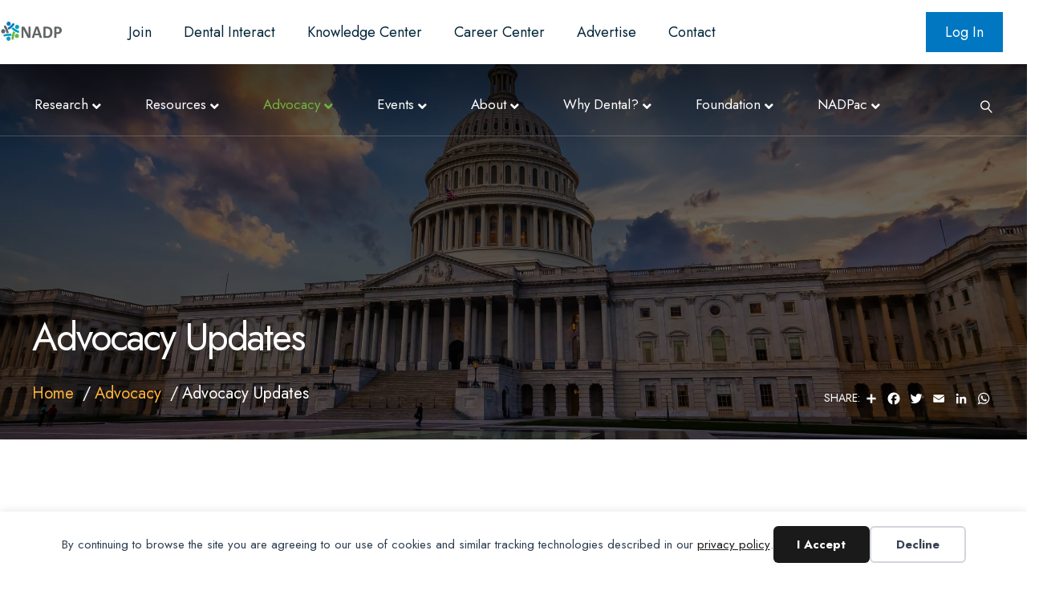

--- FILE ---
content_type: text/html; charset=UTF-8
request_url: https://www.nadp.org/advocacy/advocacy-updates/?advocacy-resource-type=comment-letter&advocacy-level=state
body_size: 34223
content:
<!DOCTYPE html>
<html lang="en-US">
<head>
<meta charset="UTF-8" />
<meta name='viewport' content='width=device-width, initial-scale=1.0' />
<meta http-equiv='X-UA-Compatible' content='IE=edge' />
<link rel="profile" href="https://gmpg.org/xfn/11" />
<title>Advocacy Updates - National Association of Dental Plans</title>
<script type='text/javascript' src='https://servedbyadbutler.com/hb_app.js' async></script><meta name="dc.title" content="Advocacy Updates - National Association of Dental Plans">
<meta name="dc.description" content="Advocacy Updates Filter Collapse NADPac NADPac is a multi-candidate federal political action committee registered with the Federal Election Commission (FEC). NADPac can actively solicit and receive personal, voluntary contributions from NADP membership and expend those contributions in support of federal candidates for public office who understand the dental benefits industry&hellip;">
<meta name="dc.relation" content="https://www.nadp.org/advocacy/advocacy-updates/">
<meta name="dc.source" content="https://www.nadp.org/">
<meta name="dc.language" content="en_US">
<meta name="description" content="Advocacy Updates Filter Collapse NADPac NADPac is a multi-candidate federal political action committee registered with the Federal Election Commission (FEC). NADPac can actively solicit and receive personal, voluntary contributions from NADP membership and expend those contributions in support of federal candidates for public office who understand the dental benefits industry&hellip;">
<meta name="robots" content="index, follow, max-snippet:-1, max-image-preview:large, max-video-preview:-1">
<link rel="canonical" href="https://www.nadp.org/advocacy/advocacy-updates/">
<meta property="og:url" content="https://www.nadp.org/advocacy/advocacy-updates/">
<meta property="og:site_name" content="National Association of Dental Plans">
<meta property="og:locale" content="en_US">
<meta property="og:type" content="article">
<meta property="og:title" content="Advocacy Updates - National Association of Dental Plans">
<meta property="og:description" content="Advocacy Updates Filter Collapse NADPac NADPac is a multi-candidate federal political action committee registered with the Federal Election Commission (FEC). NADPac can actively solicit and receive personal, voluntary contributions from NADP membership and expend those contributions in support of federal candidates for public office who understand the dental benefits industry&hellip;">
<meta property="og:image" content="https://www.nadp.org/wp-content/uploads/2022/12/united-states-capitol_header-9575392-scaled.jpeg">
<meta property="og:image:secure_url" content="https://www.nadp.org/wp-content/uploads/2022/12/united-states-capitol_header-9575392-scaled.jpeg">
<meta property="og:image:width" content="2400">
<meta property="og:image:height" content="1600">
<meta name="twitter:card" content="summary">
<meta name="twitter:title" content="Advocacy Updates - National Association of Dental Plans">
<meta name="twitter:description" content="Advocacy Updates Filter Collapse NADPac NADPac is a multi-candidate federal political action committee registered with the Federal Election Commission (FEC). NADPac can actively solicit and receive personal, voluntary contributions from NADP membership and expend those contributions in support of federal candidates for public office who understand the dental benefits industry&hellip;">
<meta name="twitter:image" content="https://www.nadp.org/wp-content/uploads/2022/12/united-states-capitol_header-9575392-scaled.jpeg">
<link rel='dns-prefetch' href='//fonts.googleapis.com' />
<link href='https://fonts.gstatic.com' crossorigin rel='preconnect' />
<link rel="alternate" type="application/rss+xml" title="National Association of Dental Plans &raquo; Feed" href="https://www.nadp.org/feed/" />
<link rel="alternate" type="application/rss+xml" title="National Association of Dental Plans &raquo; Comments Feed" href="https://www.nadp.org/comments/feed/" />
<link rel="alternate" type="text/calendar" title="National Association of Dental Plans &raquo; iCal Feed" href="https://www.nadp.org/events-calendar/?ical=1" />
<link rel="alternate" title="oEmbed (JSON)" type="application/json+oembed" href="https://www.nadp.org/wp-json/oembed/1.0/embed?url=https%3A%2F%2Fwww.nadp.org%2Fadvocacy%2Fadvocacy-updates%2F" />
<link rel="alternate" title="oEmbed (XML)" type="text/xml+oembed" href="https://www.nadp.org/wp-json/oembed/1.0/embed?url=https%3A%2F%2Fwww.nadp.org%2Fadvocacy%2Fadvocacy-updates%2F&#038;format=xml" />
<link rel="preload" href="https://www.nadp.org/wp-content/plugins/bb-plugin/fonts/fontawesome/5.15.4/webfonts/fa-solid-900.woff2" as="font" type="font/woff2" crossorigin="anonymous">
<link rel="preload" href="https://www.nadp.org/wp-content/plugins/bb-plugin/fonts/fontawesome/5.15.4/webfonts/fa-regular-400.woff2" as="font" type="font/woff2" crossorigin="anonymous">
<link rel="preload" href="https://www.nadp.org/wp-content/plugins/bb-plugin/fonts/fontawesome/5.15.4/webfonts/fa-brands-400.woff2" as="font" type="font/woff2" crossorigin="anonymous">
<style id='wp-img-auto-sizes-contain-inline-css'>
img:is([sizes=auto i],[sizes^="auto," i]){contain-intrinsic-size:3000px 1500px}
/*# sourceURL=wp-img-auto-sizes-contain-inline-css */
</style>
<link rel='stylesheet' id='tribe-events-pro-mini-calendar-block-styles-css' href='https://www.nadp.org/wp-content/plugins/events-calendar-pro/build/css/tribe-events-pro-mini-calendar-block.css?ver=7.7.12' media='all' />
<style id='wp-emoji-styles-inline-css'>

	img.wp-smiley, img.emoji {
		display: inline !important;
		border: none !important;
		box-shadow: none !important;
		height: 1em !important;
		width: 1em !important;
		margin: 0 0.07em !important;
		vertical-align: -0.1em !important;
		background: none !important;
		padding: 0 !important;
	}
/*# sourceURL=wp-emoji-styles-inline-css */
</style>
<link rel='stylesheet' id='wp-block-library-css' href='https://www.nadp.org/wp-includes/css/dist/block-library/style.css?ver=6.9' media='all' />
<style id='global-styles-inline-css'>
:root{--wp--preset--aspect-ratio--square: 1;--wp--preset--aspect-ratio--4-3: 4/3;--wp--preset--aspect-ratio--3-4: 3/4;--wp--preset--aspect-ratio--3-2: 3/2;--wp--preset--aspect-ratio--2-3: 2/3;--wp--preset--aspect-ratio--16-9: 16/9;--wp--preset--aspect-ratio--9-16: 9/16;--wp--preset--color--black: #000000;--wp--preset--color--cyan-bluish-gray: #abb8c3;--wp--preset--color--white: #ffffff;--wp--preset--color--pale-pink: #f78da7;--wp--preset--color--vivid-red: #cf2e2e;--wp--preset--color--luminous-vivid-orange: #ff6900;--wp--preset--color--luminous-vivid-amber: #fcb900;--wp--preset--color--light-green-cyan: #7bdcb5;--wp--preset--color--vivid-green-cyan: #00d084;--wp--preset--color--pale-cyan-blue: #8ed1fc;--wp--preset--color--vivid-cyan-blue: #0693e3;--wp--preset--color--vivid-purple: #9b51e0;--wp--preset--color--fl-heading-text: #000000;--wp--preset--color--fl-body-bg: #ffffff;--wp--preset--color--fl-body-text: #03263a;--wp--preset--color--fl-accent: #0077c0;--wp--preset--color--fl-accent-hover: #6eb43f;--wp--preset--color--fl-topbar-bg: #ffffff;--wp--preset--color--fl-topbar-text: #03263a;--wp--preset--color--fl-topbar-link: #03263a;--wp--preset--color--fl-topbar-hover: #6eb43f;--wp--preset--color--fl-header-bg: #ffffff;--wp--preset--color--fl-header-text: #ffffff;--wp--preset--color--fl-header-link: #ffffff;--wp--preset--color--fl-header-hover: #6eb43f;--wp--preset--color--fl-nav-bg: #ffffff;--wp--preset--color--fl-nav-link: #000000;--wp--preset--color--fl-nav-hover: #6eb43f;--wp--preset--color--fl-content-bg: #ffffff;--wp--preset--color--fl-footer-widgets-bg: #ffffff;--wp--preset--color--fl-footer-widgets-text: #757575;--wp--preset--color--fl-footer-widgets-link: #2b7bb9;--wp--preset--color--fl-footer-widgets-hover: #2b7bb9;--wp--preset--color--fl-footer-bg: #ffffff;--wp--preset--color--fl-footer-text: #757575;--wp--preset--color--fl-footer-link: #2b7bb9;--wp--preset--color--fl-footer-hover: #2b7bb9;--wp--preset--gradient--vivid-cyan-blue-to-vivid-purple: linear-gradient(135deg,rgb(6,147,227) 0%,rgb(155,81,224) 100%);--wp--preset--gradient--light-green-cyan-to-vivid-green-cyan: linear-gradient(135deg,rgb(122,220,180) 0%,rgb(0,208,130) 100%);--wp--preset--gradient--luminous-vivid-amber-to-luminous-vivid-orange: linear-gradient(135deg,rgb(252,185,0) 0%,rgb(255,105,0) 100%);--wp--preset--gradient--luminous-vivid-orange-to-vivid-red: linear-gradient(135deg,rgb(255,105,0) 0%,rgb(207,46,46) 100%);--wp--preset--gradient--very-light-gray-to-cyan-bluish-gray: linear-gradient(135deg,rgb(238,238,238) 0%,rgb(169,184,195) 100%);--wp--preset--gradient--cool-to-warm-spectrum: linear-gradient(135deg,rgb(74,234,220) 0%,rgb(151,120,209) 20%,rgb(207,42,186) 40%,rgb(238,44,130) 60%,rgb(251,105,98) 80%,rgb(254,248,76) 100%);--wp--preset--gradient--blush-light-purple: linear-gradient(135deg,rgb(255,206,236) 0%,rgb(152,150,240) 100%);--wp--preset--gradient--blush-bordeaux: linear-gradient(135deg,rgb(254,205,165) 0%,rgb(254,45,45) 50%,rgb(107,0,62) 100%);--wp--preset--gradient--luminous-dusk: linear-gradient(135deg,rgb(255,203,112) 0%,rgb(199,81,192) 50%,rgb(65,88,208) 100%);--wp--preset--gradient--pale-ocean: linear-gradient(135deg,rgb(255,245,203) 0%,rgb(182,227,212) 50%,rgb(51,167,181) 100%);--wp--preset--gradient--electric-grass: linear-gradient(135deg,rgb(202,248,128) 0%,rgb(113,206,126) 100%);--wp--preset--gradient--midnight: linear-gradient(135deg,rgb(2,3,129) 0%,rgb(40,116,252) 100%);--wp--preset--font-size--small: 13px;--wp--preset--font-size--medium: 20px;--wp--preset--font-size--large: 36px;--wp--preset--font-size--x-large: 42px;--wp--preset--spacing--20: 0.44rem;--wp--preset--spacing--30: 0.67rem;--wp--preset--spacing--40: 1rem;--wp--preset--spacing--50: 1.5rem;--wp--preset--spacing--60: 2.25rem;--wp--preset--spacing--70: 3.38rem;--wp--preset--spacing--80: 5.06rem;--wp--preset--shadow--natural: 6px 6px 9px rgba(0, 0, 0, 0.2);--wp--preset--shadow--deep: 12px 12px 50px rgba(0, 0, 0, 0.4);--wp--preset--shadow--sharp: 6px 6px 0px rgba(0, 0, 0, 0.2);--wp--preset--shadow--outlined: 6px 6px 0px -3px rgb(255, 255, 255), 6px 6px rgb(0, 0, 0);--wp--preset--shadow--crisp: 6px 6px 0px rgb(0, 0, 0);}:where(.is-layout-flex){gap: 0.5em;}:where(.is-layout-grid){gap: 0.5em;}body .is-layout-flex{display: flex;}.is-layout-flex{flex-wrap: wrap;align-items: center;}.is-layout-flex > :is(*, div){margin: 0;}body .is-layout-grid{display: grid;}.is-layout-grid > :is(*, div){margin: 0;}:where(.wp-block-columns.is-layout-flex){gap: 2em;}:where(.wp-block-columns.is-layout-grid){gap: 2em;}:where(.wp-block-post-template.is-layout-flex){gap: 1.25em;}:where(.wp-block-post-template.is-layout-grid){gap: 1.25em;}.has-black-color{color: var(--wp--preset--color--black) !important;}.has-cyan-bluish-gray-color{color: var(--wp--preset--color--cyan-bluish-gray) !important;}.has-white-color{color: var(--wp--preset--color--white) !important;}.has-pale-pink-color{color: var(--wp--preset--color--pale-pink) !important;}.has-vivid-red-color{color: var(--wp--preset--color--vivid-red) !important;}.has-luminous-vivid-orange-color{color: var(--wp--preset--color--luminous-vivid-orange) !important;}.has-luminous-vivid-amber-color{color: var(--wp--preset--color--luminous-vivid-amber) !important;}.has-light-green-cyan-color{color: var(--wp--preset--color--light-green-cyan) !important;}.has-vivid-green-cyan-color{color: var(--wp--preset--color--vivid-green-cyan) !important;}.has-pale-cyan-blue-color{color: var(--wp--preset--color--pale-cyan-blue) !important;}.has-vivid-cyan-blue-color{color: var(--wp--preset--color--vivid-cyan-blue) !important;}.has-vivid-purple-color{color: var(--wp--preset--color--vivid-purple) !important;}.has-black-background-color{background-color: var(--wp--preset--color--black) !important;}.has-cyan-bluish-gray-background-color{background-color: var(--wp--preset--color--cyan-bluish-gray) !important;}.has-white-background-color{background-color: var(--wp--preset--color--white) !important;}.has-pale-pink-background-color{background-color: var(--wp--preset--color--pale-pink) !important;}.has-vivid-red-background-color{background-color: var(--wp--preset--color--vivid-red) !important;}.has-luminous-vivid-orange-background-color{background-color: var(--wp--preset--color--luminous-vivid-orange) !important;}.has-luminous-vivid-amber-background-color{background-color: var(--wp--preset--color--luminous-vivid-amber) !important;}.has-light-green-cyan-background-color{background-color: var(--wp--preset--color--light-green-cyan) !important;}.has-vivid-green-cyan-background-color{background-color: var(--wp--preset--color--vivid-green-cyan) !important;}.has-pale-cyan-blue-background-color{background-color: var(--wp--preset--color--pale-cyan-blue) !important;}.has-vivid-cyan-blue-background-color{background-color: var(--wp--preset--color--vivid-cyan-blue) !important;}.has-vivid-purple-background-color{background-color: var(--wp--preset--color--vivid-purple) !important;}.has-black-border-color{border-color: var(--wp--preset--color--black) !important;}.has-cyan-bluish-gray-border-color{border-color: var(--wp--preset--color--cyan-bluish-gray) !important;}.has-white-border-color{border-color: var(--wp--preset--color--white) !important;}.has-pale-pink-border-color{border-color: var(--wp--preset--color--pale-pink) !important;}.has-vivid-red-border-color{border-color: var(--wp--preset--color--vivid-red) !important;}.has-luminous-vivid-orange-border-color{border-color: var(--wp--preset--color--luminous-vivid-orange) !important;}.has-luminous-vivid-amber-border-color{border-color: var(--wp--preset--color--luminous-vivid-amber) !important;}.has-light-green-cyan-border-color{border-color: var(--wp--preset--color--light-green-cyan) !important;}.has-vivid-green-cyan-border-color{border-color: var(--wp--preset--color--vivid-green-cyan) !important;}.has-pale-cyan-blue-border-color{border-color: var(--wp--preset--color--pale-cyan-blue) !important;}.has-vivid-cyan-blue-border-color{border-color: var(--wp--preset--color--vivid-cyan-blue) !important;}.has-vivid-purple-border-color{border-color: var(--wp--preset--color--vivid-purple) !important;}.has-vivid-cyan-blue-to-vivid-purple-gradient-background{background: var(--wp--preset--gradient--vivid-cyan-blue-to-vivid-purple) !important;}.has-light-green-cyan-to-vivid-green-cyan-gradient-background{background: var(--wp--preset--gradient--light-green-cyan-to-vivid-green-cyan) !important;}.has-luminous-vivid-amber-to-luminous-vivid-orange-gradient-background{background: var(--wp--preset--gradient--luminous-vivid-amber-to-luminous-vivid-orange) !important;}.has-luminous-vivid-orange-to-vivid-red-gradient-background{background: var(--wp--preset--gradient--luminous-vivid-orange-to-vivid-red) !important;}.has-very-light-gray-to-cyan-bluish-gray-gradient-background{background: var(--wp--preset--gradient--very-light-gray-to-cyan-bluish-gray) !important;}.has-cool-to-warm-spectrum-gradient-background{background: var(--wp--preset--gradient--cool-to-warm-spectrum) !important;}.has-blush-light-purple-gradient-background{background: var(--wp--preset--gradient--blush-light-purple) !important;}.has-blush-bordeaux-gradient-background{background: var(--wp--preset--gradient--blush-bordeaux) !important;}.has-luminous-dusk-gradient-background{background: var(--wp--preset--gradient--luminous-dusk) !important;}.has-pale-ocean-gradient-background{background: var(--wp--preset--gradient--pale-ocean) !important;}.has-electric-grass-gradient-background{background: var(--wp--preset--gradient--electric-grass) !important;}.has-midnight-gradient-background{background: var(--wp--preset--gradient--midnight) !important;}.has-small-font-size{font-size: var(--wp--preset--font-size--small) !important;}.has-medium-font-size{font-size: var(--wp--preset--font-size--medium) !important;}.has-large-font-size{font-size: var(--wp--preset--font-size--large) !important;}.has-x-large-font-size{font-size: var(--wp--preset--font-size--x-large) !important;}
/*# sourceURL=global-styles-inline-css */
</style>
<style id='core-block-supports-inline-css'>
/**
 * Core styles: block-supports
 */

/*# sourceURL=core-block-supports-inline-css */
</style>

<style id='classic-theme-styles-inline-css'>
/**
 * These rules are needed for backwards compatibility.
 * They should match the button element rules in the base theme.json file.
 */
.wp-block-button__link {
	color: #ffffff;
	background-color: #32373c;
	border-radius: 9999px; /* 100% causes an oval, but any explicit but really high value retains the pill shape. */

	/* This needs a low specificity so it won't override the rules from the button element if defined in theme.json. */
	box-shadow: none;
	text-decoration: none;

	/* The extra 2px are added to size solids the same as the outline versions.*/
	padding: calc(0.667em + 2px) calc(1.333em + 2px);

	font-size: 1.125em;
}

.wp-block-file__button {
	background: #32373c;
	color: #ffffff;
	text-decoration: none;
}

/*# sourceURL=/wp-includes/css/classic-themes.css */
</style>
<link rel='stylesheet' id='wp-components-css' href='https://www.nadp.org/wp-includes/css/dist/components/style.css?ver=6.9' media='all' />
<link rel='stylesheet' id='wp-preferences-css' href='https://www.nadp.org/wp-includes/css/dist/preferences/style.css?ver=6.9' media='all' />
<link rel='stylesheet' id='wp-block-editor-css' href='https://www.nadp.org/wp-includes/css/dist/block-editor/style.css?ver=6.9' media='all' />
<link rel='stylesheet' id='popup-maker-block-library-style-css' href='https://www.nadp.org/wp-content/plugins/popup-maker/dist/packages/block-library-style.css?ver=dbea705cfafe089d65f1' media='all' />
<link rel='stylesheet' id='font-awesome-5-css' href='https://www.nadp.org/wp-content/plugins/bb-plugin/fonts/fontawesome/5.15.4/css/all.min.css?ver=2.10.0.5' media='all' />
<link rel='stylesheet' id='fl-builder-layout-4302-css' href='https://www.nadp.org/wp-content/uploads/bb-plugin/cache/4302-layout.css?ver=10176ea15537cb07090f9ad05bb74ab8' media='all' />
<link rel='stylesheet' id='yoko-sso-frontend-css' href='https://www.nadp.org/wp-content/plugins/yoko-sso-cp/assets/css/frontend.css?ver=1.0' media='all' />
<link rel='stylesheet' id='icon-1614826904-css' href='https://www.nadp.org/wp-content/uploads/bb-plugin/icons/icon-1614826904/style.css?ver=2.10.0.5' media='all' />
<link rel='stylesheet' id='fl-builder-layout-bundle-5c75f760209561b78efe2b5c4f952287-css' href='https://www.nadp.org/wp-content/uploads/bb-plugin/cache/5c75f760209561b78efe2b5c4f952287-layout-bundle.css?ver=2.10.0.5-1.5.2.1' media='all' />
<link rel='stylesheet' id='linearicons-css' href='https://www.nadp.org/wp-content/themes/yoko-nadp/assets/fonts/linearicons/style.css?ver=1.0.0' media='all' />
<link rel='stylesheet' id='tablepress-default-css' href='https://www.nadp.org/wp-content/plugins/tablepress/css/build/default.css?ver=3.2.5' media='all' />
<link rel='stylesheet' id='tablepress-custom-css' href='https://www.nadp.org/wp-content/tablepress-custom.css?ver=19' media='all' />
<link rel='stylesheet' id='jquery-magnificpopup-css' href='https://www.nadp.org/wp-content/plugins/bb-plugin/css/jquery.magnificpopup.css?ver=2.10.0.5' media='all' />
<link rel='stylesheet' id='base-css' href='https://www.nadp.org/wp-content/themes/bb-theme/css/base.min.css?ver=1.7.19.1' media='all' />
<link rel='stylesheet' id='fl-automator-skin-css' href='https://www.nadp.org/wp-content/uploads/bb-theme/skin-69412fbdbe9fb.css?ver=1.7.19.1' media='all' />
<link rel='stylesheet' id='fl-child-theme-looks-css' href='https://www.nadp.org/wp-content/themes/yoko-nadp/assets/css/elements.css?ver=6.9' media='all' />
<link rel='stylesheet' id='fl-child-theme-utility-css' href='https://www.nadp.org/wp-content/themes/yoko-nadp/assets/css/utility.css?ver=6.9' media='all' />
<link rel='stylesheet' id='fl-child-theme-css' href='https://www.nadp.org/wp-content/themes/yoko-nadp/style.css?ver=202211113' media='all' />
<link rel='stylesheet' id='fl-builder-google-fonts-0b974982ab4fb3392cd03ba5dc96ed8e-css' href='//fonts.googleapis.com/css?family=Jost%3A300%2C400%2C700%2C400&#038;ver=6.9' media='all' />
<script src="https://www.nadp.org/wp-includes/js/jquery/jquery.js?ver=3.7.1" id="jquery-core-js"></script>
<script src="https://www.nadp.org/wp-includes/js/jquery/jquery-migrate.js?ver=3.4.1" id="jquery-migrate-js"></script>
<script src="https://www.nadp.org/wp-content/plugins/stop-user-enumeration/frontend/js/frontend.js?ver=1.7.7" id="stop-user-enumeration-js" defer data-wp-strategy="defer"></script>
<link rel="https://api.w.org/" href="https://www.nadp.org/wp-json/" /><link rel="alternate" title="JSON" type="application/json" href="https://www.nadp.org/wp-json/wp/v2/pages/4302" /><meta name="tec-api-version" content="v1"><meta name="tec-api-origin" content="https://www.nadp.org"><link rel="alternate" href="https://www.nadp.org/wp-json/tribe/events/v1/" />
    <script>
    window.dataLayer = window.dataLayer || [];
    function gtag() { dataLayer.push(arguments); }
    gtag('consent', 'default', {
        'ad_user_data': 'denied',
        'ad_personalization': 'denied',
        'ad_storage': 'denied',
        'analytics_storage': 'denied',
        'wait_for_update': 500,
      }); 
gtag('js', new Date()); 
gtag('config', '345524346');
</script><style>.breadcrumb {list-style:none;margin:0;padding-inline-start:0;}.breadcrumb li {margin:0;display:inline-block;position:relative;}.breadcrumb li::after{content:' /  ';margin-left:5px;margin-right:5px;}.breadcrumb li:last-child::after{display:none}</style><link rel="icon" href="https://www.nadp.org/wp-content/uploads/2024/10/cropped-NADP-Burst-Only_512w-32x32.png" sizes="32x32" />
<link rel="icon" href="https://www.nadp.org/wp-content/uploads/2024/10/cropped-NADP-Burst-Only_512w-192x192.png" sizes="192x192" />
<link rel="apple-touch-icon" href="https://www.nadp.org/wp-content/uploads/2024/10/cropped-NADP-Burst-Only_512w-180x180.png" />
<meta name="msapplication-TileImage" content="https://www.nadp.org/wp-content/uploads/2024/10/cropped-NADP-Burst-Only_512w-270x270.png" />
		<style id="wp-custom-css">
			@media (max-width: 767px) {
	.fl-page-nav-toggle-icon.fl-page-nav-toggle-visible-mobile .fl-page-nav-collapse ul.navbar-nav>li>a {
			color: #03263A;
			text-align: left;
	}
}

.mobile-sso-account-links {
	padding: 20px 0 0;
	border: none !important;
}

.mobile-sso-account-links a {
	color: #03263A;
}

@media (min-width: 768px) {
	.fl-page-nav-wrap .navbar-nav li>a {
			color: #03263A;
	}
}

@media (max-width: 767px) {
	.fl-page-nav-toggle-icon.fl-page-nav-toggle-visible-mobile .fl-page-nav-collapse ul.navbar-nav>li span {
			color: #03263A;
	}
}

li.dental-plan-cta::before {
	display: none;
}

li.dental-plan-cta::after {
	display: none;
}

/* AMS Connect Styles */

nav.top-bar-nav, nav.top-bar-nav > ul {
    width: 100%;
}

ul#menu-top-bar-menu {
    display: flex
;
    align-items: center;
}

ul#menu-top-bar-menu > li > a {
	white-space: nowrap;
}

ul#menu-top-bar-menu li.menu-item-type-amsc_login-logout,
ul#menu-top-bar-menu li.menu-item-type-amsc_account {
	margin-left: auto;
}

ul#menu-top-bar-menu li.menu-item-type-amsc_account + li.menu-item-type-amsc_login-logout {
	margin-left: 20px;
}

ul#menu-top-bar-menu li.menu-item-type-amsc_account a {
	align-items: center;
	display: flex;
}

ul#menu-top-bar-menu li.menu-item-type-amsc_account a::before {
    content: url(/wp-content/themes/yoko-nadp/images/login.svg);
    height: 25px;
    width: 25px;
    left: 0;
    top: 0;
    margin-right: 5px;
}

ul#menu-top-bar-menu li.menu-item-type-amsc_login-logout.button {
	padding: 0;
}

ul#menu-top-bar-menu li.menu-item-type-amsc_login-logout.button a {
	padding: 15px 24px;
}


ul#menu-top-bar-menu li.menu-item-type-amsc_login-logout.button a,
ul#menu-top-bar-menu li.menu-item-type-amsc_login-logout.button a:hover {
	color: white;
}

ul#menu-top-bar-menu li.menu-item-type-amsc_login-logout.button:after {
	display: none;
}		</style>
		<!-- Google Tag Manager -->
<script>(function(w,d,s,l,i){w[l]=w[l]||[];w[l].push({'gtm.start':
new Date().getTime(),event:'gtm.js'});var f=d.getElementsByTagName(s)[0],
j=d.createElement(s),dl=l!='dataLayer'?'&l='+l:'';j.async=true;j.src=
'https://www.googletagmanager.com/gtm.js?id='+i+dl;f.parentNode.insertBefore(j,f);
})(window,document,'script','dataLayer','GTM-PJC9ZMP');</script>
<!-- End Google Tag Manager -->

<!-- FeathrApp Google Tag Manager -->
<script>(function(w,d,s,l,i){w[l]=w[l]||[];w[l].push({'gtm.start':
new Date().getTime(),event:'gtm.js'});var f=d.getElementsByTagName(s)[0],
j=d.createElement(s),dl=l!='dataLayer'?'&l='+l:'';j.async=true;j.src=
'https://www.googletagmanager.com/gtm.js?id='+i+dl;f.parentNode.insertBefore(j,f);
})(window,document,'script','dataLayer','GTM-TZNKHM4');</script>
<!-- End Google Tag Manager -->
</head>
<body class="wp-singular page-template-default page page-id-4302 page-child parent-pageid-887 wp-theme-bb-theme wp-child-theme-yoko-nadp fl-builder fl-builder-2-10-0-5 fl-themer-1-5-2-1 fl-theme-1-7-19-1 fl-no-js use-lock-icons tribe-no-js fl-theme-builder-part fl-theme-builder-part-footer-cta fl-theme-builder-singular fl-theme-builder-singular-single-page-sidebar fl-theme-builder-footer fl-theme-builder-footer-footer has-featured-image visible-banner banner-darkbg fl-framework-base fl-preset-default fl-full-width fl-scroll-to-top fl-search-active fl-submenu-indicator fl-submenu-toggle" itemscope="itemscope" itemtype="https://schema.org/WebPage">
<!-- Google Tag Manager (noscript) -->
<noscript><iframe src="https://www.googletagmanager.com/ns.html?id=GTM-PJC9ZMP"
height="0" width=“0” style="display:none;visibility:hidden"></iframe></noscript>
<!-- End Google Tag Manager (noscript) -->

<!-- FeathrApp Google Tag Manager (noscript) -->
<noscript><iframe src="https://www.googletagmanager.com/ns.html?id=GTM-TZNKHM4"
height="0" width="0" style="display:none;visibility:hidden"></iframe></noscript>
<!-- End Google Tag Manager (noscript) --><div data-nosnippet class="seopress-user-consent seopress-user-message seopress-user-consent-hide">
        <p>By continuing to browse the site you are agreeing to our use of cookies and similar tracking technologies described in our <a href="/privacy-policy/">privacy policy</a>.</p>
        <p>
            <button id="seopress-user-consent-accept" type="button">I Accept</button>
            <button type="button" id="seopress-user-consent-close">Decline</button>
        </p>
    </div><div class="seopress-user-consent-backdrop seopress-user-consent-hide"></div><style>.seopress-user-consent {position: fixed;z-index: 8000;display: inline-flex;flex-direction: column;justify-content: center;border: none;box-sizing: border-box;left: 0;right: 0;width: 100%;padding: 18px 24px;bottom:0;text-align:center;background:#FFFFFF;box-shadow: 0 -2px 10px rgba(0, 0, 0, 0.08);}@media (max-width: 782px) {.seopress-user-consent {padding: 16px;}.seopress-user-consent.seopress-user-message {flex-direction: column !important;align-items: stretch;gap: 16px;}.seopress-user-consent.seopress-user-message p:first-child {margin: 0 !important;text-align: center;}.seopress-user-consent.seopress-user-message p:last-child {width: 100%; flex-direction: column;justify-content: stretch;gap: 10px;}.seopress-user-consent.seopress-user-message button {width: 100% !important;min-width: auto !important;}}}.seopress-user-consent.seopress-user-message p:first-child {margin: 0;line-height: 1.6;flex: 1;}.seopress-user-consent p {margin: 0;font-size: 15px;line-height: 1.6;color:#2c3e50;}.seopress-user-consent a{color:#1a1a1a;text-decoration: underline;font-weight: 500;}.seopress-user-consent a:hover{text-decoration: none;opacity: 0.7;}.seopress-user-consent.seopress-user-message {flex-direction: row;align-items: center;gap: 24px;}.seopress-user-consent.seopress-user-message p:last-child {display: flex;gap: 12px;justify-content: flex-end;flex-wrap: nowrap;margin: 0;flex-shrink: 0;}.seopress-user-consent button {padding: 12px 24px;border: none;border-radius: 6px;font-size: 15px;font-weight: 600;cursor: pointer;transition: all 0.2s ease;flex: 0 1 auto;min-width: 120px;background:#1a1a1a;color:#ffffff;}.seopress-user-consent button:hover{transform: translateY(-1px);box-shadow: 0 2px 8px rgba(0, 0, 0, 0.15);background:#000000;}#seopress-user-consent-close{border: 2px solid #d1d5db !important;background:#ffffff;color:#374151;}#seopress-user-consent-close:hover{background:#f9fafb;border-color: #9ca3af !important;color:#1f2937;}@media (max-width: 480px) {.seopress-user-consent.seopress-user-message p:last-child {flex-direction: column;}.seopress-user-consent button {width: 100%;min-width: auto;}}.seopress-user-consent-hide{display:none !important;}.seopress-edit-choice{
        background: none;
        justify-content: flex-start;
        align-items: flex-start;
        z-index: 7999;
        border: none;
        width: auto;
        transform: none !important;
        left: 20px !important;
        right: auto !important;
        bottom: 20px;
        top: auto;
        box-shadow: none;
        padding: 0;
    }</style><a aria-label="Skip to content" class="fl-screen-reader-text" href="#fl-main-content">Skip to content</a><div class="fl-page">
	<header class="fl-page-header fl-page-header-fixed fl-page-nav-right fl-page-nav-toggle-icon fl-page-nav-toggle-visible-mobile"  role="banner">
	<div class="fl-page-header-wrap">
		<div class="fl-page-header-container container">
			<div class="fl-page-header-row row">
				<div class="col-sm-12 col-md-3 fl-page-logo-wrap">
					<div class="fl-page-header-logo">
						<a href="https://www.nadp.org/"><img loading="false" data-no-lazy="1" class="fl-logo-img" itemscope itemtype="https://schema.org/ImageObject" src="https://www.nadp.org/wp-content/uploads/2024/10/NADP-logo_bug_horiz_2024_final_250w.png" data-retina="https://www.nadp.org/wp-content/uploads/2024/10/NADP-logo_bug_horiz_2024_final_300w.png" title="" alt="National Association of Dental Plans" /><meta itemprop="name" content="National Association of Dental Plans" /></a>
					</div>
				</div>
				<div class="col-sm-12 col-md-9 fl-page-fixed-nav-wrap">
					<div class="fl-page-nav-wrap">
						<nav class="fl-page-nav fl-nav navbar navbar-default navbar-expand-md" aria-label="Header Menu" role="navigation">
							<button type="button" class="navbar-toggle navbar-toggler" data-toggle="collapse" data-target=".fl-page-nav-collapse">
								<span><i class="fas fa-bars" aria-hidden="true"></i><span class="sr-only">Menu</span></span>
							</button>
							<div class="fl-page-nav-collapse collapse navbar-collapse">
								<ul id="menu-main-navigation" class="nav navbar-nav navbar-right menu fl-theme-menu"><li id="menu-item-1122" class="menu-item menu-item-type-post_type menu-item-object-page menu-item-has-children menu-item-1122 nav-item"><a href="https://www.nadp.org/research-reports/" class="nav-link">Research</a><div class="fl-submenu-icon-wrap"><span class="fl-submenu-toggle-icon"></span></div>
<ul class="sub-menu">
	<li id="menu-item-2205" class="menu-item menu-item-type-post_type menu-item-object-page menu-item-has-children menu-item-2205 nav-item"><a href="https://www.nadp.org/research-reports/participate-in-nadp-research/" class="nav-link">Participate in NADP Research</a><div class="fl-submenu-icon-wrap"><span class="fl-submenu-toggle-icon"></span></div>
	<ul class="sub-menu">
		<li id="menu-item-11656" class="menu-item menu-item-type-post_type menu-item-object-page menu-item-11656 nav-item"><a href="https://www.nadp.org/research-reports/shared-research/" class="nav-link">Shared Research – Employer Tracking</a></li>
		<li id="menu-item-9161" class="menu-item menu-item-type-post_type menu-item-object-page menu-item-9161 nav-item"><a href="https://www.nadp.org/research-reports/shared-research-consumer-tracking/" class="nav-link">Shared Research – Consumer Tracking</a></li>
	</ul>
</li>
	<li id="menu-item-6730" class="menu-item menu-item-type-post_type menu-item-object-page menu-item-6730 nav-item"><a href="https://www.nadp.org/research-reports/industry-snapshot/" class="nav-link">Industry Snapshot</a></li>
	<li id="menu-item-1136" class="menu-item menu-item-type-post_type menu-item-object-page menu-item-1136 nav-item"><a href="https://www.nadp.org/research-reports/reporting-guidelines-data-security/" class="nav-link">Reporting Guidelines &#038; Data Security</a></li>
</ul>
</li>
<li id="menu-item-1123" class="menu-item menu-item-type-post_type menu-item-object-page menu-item-has-children menu-item-1123 nav-item"><a href="https://www.nadp.org/resource-center/" class="nav-link">Resources</a><div class="fl-submenu-icon-wrap"><span class="fl-submenu-toggle-icon"></span></div>
<ul class="sub-menu">
	<li id="menu-item-5804" class="menu-item menu-item-type-post_type menu-item-object-page menu-item-5804 nav-item"><a href="https://www.nadp.org/blogs/" class="nav-link">Blogs</a></li>
	<li id="menu-item-8485" class="menu-item menu-item-type-custom menu-item-object-custom menu-item-8485 nav-item"><a href="https://www.nadp.org/about-nadp/mb-articles/?category=bytes" class="nav-link">MonthlyByte Articles</a></li>
	<li id="menu-item-10590" class="menu-item menu-item-type-custom menu-item-object-custom menu-item-10590 nav-item"><a href="https://www.nadp.org/category/podcast/" class="nav-link">Podcast</a></li>
	<li id="menu-item-2409" class="menu-item menu-item-type-post_type menu-item-object-page menu-item-2409 nav-item"><a href="https://www.nadp.org/resource-center/public-resources/" class="nav-link">Public Resources</a></li>
	<li id="menu-item-2408" class="menu-item menu-item-type-post_type menu-item-object-page menu-item-2408 current-user-is-restricted restricted-content nav-item"><a href="https://www.nadp.org/resource-center/member-only-resources/" class="nav-link">Member-Only Resources</a></li>
	<li id="menu-item-2798" class="menu-item menu-item-type-custom menu-item-object-custom menu-item-2798 nav-item"><a target="_blank" href="https://community.nadp.org/home" class="nav-link">Dental Interact Community</a></li>
	<li id="menu-item-2799" class="menu-item menu-item-type-custom menu-item-object-custom menu-item-2799 nav-item"><a target="_blank" href="https://knowledge.nadp.org/" class="nav-link">Knowledge Center</a></li>
	<li id="menu-item-1192" class="menu-item menu-item-type-post_type menu-item-object-page menu-item-1192 current-user-is-restricted restricted-content nav-item"><a href="https://www.nadp.org/resource-center/cdt-licensing-program/" class="nav-link">CDT Licensing Program</a></li>
	<li id="menu-item-1193" class="menu-item menu-item-type-post_type menu-item-object-page menu-item-1193 nav-item"><a href="https://www.nadp.org/resource-center/industry-issue-highlights/" class="nav-link">Industry Issue Highlights</a></li>
	<li id="menu-item-1194" class="menu-item menu-item-type-post_type menu-item-object-page menu-item-1194 nav-item"><a href="https://www.nadp.org/resource-center/infographics-maps/" class="nav-link">Infographics &#038; Maps</a></li>
	<li id="menu-item-1195" class="menu-item menu-item-type-post_type menu-item-object-page menu-item-1195 current-user-is-restricted restricted-content nav-item"><a href="https://www.nadp.org/resource-center/terminology-standards-transactions/" class="nav-link">Terminology, Standards &#038; Transactions</a></li>
	<li id="menu-item-1196" class="menu-item menu-item-type-post_type menu-item-object-page menu-item-1196 nav-item"><a href="https://www.nadp.org/resource-center/volunteer-groups/" class="nav-link">Volunteer Groups</a></li>
	<li id="menu-item-1140" class="menu-item menu-item-type-post_type menu-item-object-page menu-item-1140 nav-item"><a href="https://www.nadp.org/resource-center/job-board/" class="nav-link">Job Board</a></li>
	<li id="menu-item-1141" class="menu-item menu-item-type-post_type menu-item-object-page menu-item-1141 nav-item"><a href="https://www.nadp.org/resource-center/covid-19-resources/" class="nav-link">Covid-19 Resources</a></li>
</ul>
</li>
<li id="menu-item-1124" class="menu-item menu-item-type-post_type menu-item-object-page current-page-ancestor current-menu-ancestor current-menu-parent current-page-parent current_page_parent current_page_ancestor menu-item-has-children menu-item-1124 nav-item"><a href="https://www.nadp.org/advocacy/" class="nav-link">Advocacy</a><div class="fl-submenu-icon-wrap"><span class="fl-submenu-toggle-icon"></span></div>
<ul class="sub-menu">
	<li id="menu-item-4308" class="menu-item menu-item-type-post_type menu-item-object-page current-menu-item page_item page-item-4302 current_page_item menu-item-4308 nav-item"><a href="https://www.nadp.org/advocacy/advocacy-updates/" aria-current="page" class="nav-link">Advocacy Updates</a></li>
	<li id="menu-item-7391" class="menu-item menu-item-type-post_type menu-item-object-page menu-item-7391 current-user-is-restricted restricted-content nav-item"><a href="https://www.nadp.org/advocacy/dental-medical-loss-ratio/" class="nav-link">Dental Medical Loss Ratio</a></li>
	<li id="menu-item-1197" class="menu-item menu-item-type-post_type menu-item-object-page menu-item-1197 nav-item"><a href="https://www.nadp.org/advocacy/federal-advocacy/" class="nav-link">Federal Advocacy</a></li>
	<li id="menu-item-1200" class="menu-item menu-item-type-post_type menu-item-object-page menu-item-1200 nav-item"><a href="https://www.nadp.org/advocacy/state-affairs/" class="nav-link">State Affairs</a></li>
	<li id="menu-item-1145" class="menu-item menu-item-type-post_type menu-item-object-page menu-item-1145 nav-item"><a href="https://www.nadp.org/advocacy/industry-collaboration/" class="nav-link">Industry Collaboration</a></li>
	<li id="menu-item-1147" class="menu-item menu-item-type-post_type menu-item-object-page menu-item-1147 current-user-is-restricted restricted-content nav-item"><a href="https://www.nadp.org/advocacy/state-tools/" class="nav-link">State Tools</a></li>
	<li id="menu-item-1148" class="menu-item menu-item-type-post_type menu-item-object-page menu-item-1148 nav-item"><a href="https://www.nadp.org/advocacy/state-tools/legislation-tracking/" class="nav-link">Legislation Tracking</a></li>
	<li id="menu-item-1435" class="menu-item menu-item-type-post_type menu-item-object-page menu-item-1435 nav-item"><a href="https://www.nadp.org/advocacy/advocacy-in-action/" class="nav-link">Advocacy In Action</a></li>
</ul>
</li>
<li id="menu-item-1125" class="menu-item menu-item-type-post_type menu-item-object-page menu-item-has-children menu-item-1125 nav-item"><a href="https://www.nadp.org/events/" class="nav-link">Events</a><div class="fl-submenu-icon-wrap"><span class="fl-submenu-toggle-icon"></span></div>
<ul class="sub-menu">
	<li id="menu-item-1150" class="menu-item menu-item-type-custom menu-item-object-custom menu-item-1150 nav-item"><a href="/event-calendar/" class="nav-link">Event Calendar</a></li>
	<li id="menu-item-9864" class="menu-item menu-item-type-post_type menu-item-object-page menu-item-9864 nav-item"><a href="https://www.nadp.org/events/2025consortium/" class="nav-link">2025 Consortium</a></li>
	<li id="menu-item-5762" class="menu-item menu-item-type-post_type menu-item-object-page menu-item-5762 nav-item"><a href="https://www.nadp.org/advocacy/advocacy-in-action/" class="nav-link">Advocacy In Action</a></li>
	<li id="menu-item-1151" class="menu-item menu-item-type-post_type menu-item-object-page menu-item-has-children menu-item-1151 nav-item"><a href="https://www.nadp.org/events/converge/" class="nav-link">CONVERGE</a><div class="fl-submenu-icon-wrap"><span class="fl-submenu-toggle-icon"></span></div>
	<ul class="sub-menu">
		<li id="menu-item-8323" class="menu-item menu-item-type-post_type menu-item-object-page menu-item-8323 nav-item"><a href="https://www.nadp.org/events/converge/prospectus/" class="nav-link">Prospectus</a></li>
	</ul>
</li>
	<li id="menu-item-1152" class="menu-item menu-item-type-post_type menu-item-object-page menu-item-1152 nav-item"><a href="https://www.nadp.org/events/leadership-conference/" class="nav-link">Leadership Conference</a></li>
	<li id="menu-item-1153" class="menu-item menu-item-type-post_type menu-item-object-page menu-item-1153 nav-item"><a href="https://www.nadp.org/events/webinars/" class="nav-link">Webinars</a></li>
	<li id="menu-item-1154" class="menu-item menu-item-type-post_type menu-item-object-page menu-item-1154 nav-item"><a href="https://www.nadp.org/events/submit-a-topic-or-speaker/" class="nav-link">Submit a Topic or Speaker</a></li>
	<li id="menu-item-1155" class="menu-item menu-item-type-post_type menu-item-object-page menu-item-1155 nav-item"><a href="https://www.nadp.org/events/webinars/sponsor-a-webinar/" class="nav-link">Sponsor a Webinar</a></li>
</ul>
</li>
<li id="menu-item-2774" class="menu-item menu-item-type-post_type menu-item-object-page menu-item-has-children menu-item-2774 nav-item"><a href="https://www.nadp.org/about-nadp/" class="nav-link">About</a><div class="fl-submenu-icon-wrap"><span class="fl-submenu-toggle-icon"></span></div>
<ul class="sub-menu">
	<li id="menu-item-9104" class="menu-item menu-item-type-custom menu-item-object-custom menu-item-9104 nav-item"><a href="https://www.nadp.org/about-nadp/" class="nav-link">About Us</a></li>
	<li id="menu-item-9965" class="menu-item menu-item-type-post_type menu-item-object-page menu-item-9965 nav-item"><a href="https://www.nadp.org/about-nadp/contact-staff/" class="nav-link">Contact Staff</a></li>
	<li id="menu-item-2776" class="menu-item menu-item-type-post_type menu-item-object-page menu-item-2776 nav-item"><a href="https://www.nadp.org/about-nadp/board/" class="nav-link">Board of Directors</a></li>
	<li id="menu-item-2775" class="menu-item menu-item-type-post_type menu-item-object-page menu-item-has-children menu-item-2775 nav-item"><a href="https://www.nadp.org/about-nadp/newsroom/" class="nav-link">Newsroom</a><div class="fl-submenu-icon-wrap"><span class="fl-submenu-toggle-icon"></span></div>
	<ul class="sub-menu">
		<li id="menu-item-3685" class="menu-item menu-item-type-post_type menu-item-object-page menu-item-3685 nav-item"><a href="https://www.nadp.org/about-nadp/newsroom/submit-a-press-release/" class="nav-link">Submit a Press Release</a></li>
		<li id="menu-item-3686" class="menu-item menu-item-type-custom menu-item-object-custom menu-item-3686 nav-item"><a target="_blank" href="https://www.smartbrief.com/signupSystem/subscribe.action?campaign=nadp&#038;pageSequence=1&#038;briefName=nadp" class="nav-link">Smartbrief</a></li>
	</ul>
</li>
	<li id="menu-item-2777" class="menu-item menu-item-type-post_type menu-item-object-page menu-item-has-children menu-item-2777 current-user-is-restricted restricted-content nav-item"><a href="https://www.nadp.org/about-nadp/awards/" class="nav-link">Awards</a><div class="fl-submenu-icon-wrap"><span class="fl-submenu-toggle-icon"></span></div>
	<ul class="sub-menu">
		<li id="menu-item-3688" class="menu-item menu-item-type-post_type menu-item-object-page menu-item-3688 current-user-is-restricted restricted-content nav-item"><a href="https://www.nadp.org/about-nadp/awards/gabryl-awards/" class="nav-link">Gabryl Awards</a></li>
		<li id="menu-item-3687" class="menu-item menu-item-type-post_type menu-item-object-page menu-item-3687 current-user-is-restricted restricted-content nav-item"><a href="https://www.nadp.org/about-nadp/awards/don-mayes/" class="nav-link">Don Mayes Leadership Awards</a></li>
		<li id="menu-item-9371" class="menu-item menu-item-type-custom menu-item-object-custom menu-item-9371 nav-item"><a href="https://www.nadp.org/about-nadp/awards/star-awards/2025-efi-awards/" class="nav-link">Evelyn Ireland Volunteer Awards</a></li>
	</ul>
</li>
	<li id="menu-item-2778" class="menu-item menu-item-type-post_type menu-item-object-page menu-item-has-children menu-item-2778 nav-item"><a href="https://www.nadp.org/about-nadp/membership/" class="nav-link">Membership</a><div class="fl-submenu-icon-wrap"><span class="fl-submenu-toggle-icon"></span></div>
	<ul class="sub-menu">
		<li id="menu-item-10599" class="menu-item menu-item-type-post_type menu-item-object-page menu-item-10599 nav-item"><a href="https://www.nadp.org/about-nadp/membership/bylaws/" class="nav-link">Bylaws</a></li>
		<li id="menu-item-3691" class="menu-item menu-item-type-post_type menu-item-object-page menu-item-3691 nav-item"><a href="https://www.nadp.org/about-nadp/membership/membership-application/" class="nav-link">Membership Application</a></li>
		<li id="menu-item-3692" class="menu-item menu-item-type-post_type menu-item-object-page menu-item-3692 nav-item"><a href="https://www.nadp.org/about-nadp/membership/member-interest-groups-migs/" class="nav-link">Member Interest Groups (MIGS)</a></li>
		<li id="menu-item-3690" class="menu-item menu-item-type-post_type menu-item-object-page menu-item-3690 nav-item"><a href="https://www.nadp.org/about-nadp/membership/membership-directories/" class="nav-link">Membership Directories</a></li>
	</ul>
</li>
	<li id="menu-item-2779" class="menu-item menu-item-type-post_type menu-item-object-page menu-item-2779 nav-item"><a href="https://www.nadp.org/about-nadp/advertise-with-nadp/" class="nav-link">Advertise with NADP</a></li>
	<li id="menu-item-2780" class="menu-item menu-item-type-post_type menu-item-object-page menu-item-2780 nav-item"><a href="https://www.nadp.org/about-nadp/partner-with-nadp/" class="nav-link">Partner with NADP</a></li>
	<li id="menu-item-3693" class="menu-item menu-item-type-post_type menu-item-object-page menu-item-has-children menu-item-3693 nav-item"><a href="https://www.nadp.org/about-nadp/nadp-faqs/" class="nav-link">NADP FAQs</a><div class="fl-submenu-icon-wrap"><span class="fl-submenu-toggle-icon"></span></div>
	<ul class="sub-menu">
		<li id="menu-item-3694" class="menu-item menu-item-type-post_type menu-item-object-page menu-item-3694 nav-item"><a href="https://www.nadp.org/about-nadp/nadp-faqs/allow-lists/" class="nav-link">Allow Lists</a></li>
	</ul>
</li>
</ul>
</li>
<li id="menu-item-1126" class="dental-plan-cta menu-item menu-item-type-post_type menu-item-object-page menu-item-has-children menu-item-1126 nav-item"><a href="https://www.nadp.org/about-dental-plans-care/" class="nav-link">Why Dental?</a><div class="fl-submenu-icon-wrap"><span class="fl-submenu-toggle-icon"></span></div>
<ul class="sub-menu">
	<li id="menu-item-2650" class="menu-item menu-item-type-post_type menu-item-object-page menu-item-2650 nav-item"><a href="https://www.nadp.org/why-dental/" class="nav-link">Why Dental</a></li>
	<li id="menu-item-1156" class="menu-item menu-item-type-post_type menu-item-object-page menu-item-1156 nav-item"><a href="https://www.nadp.org/about-dental-plans-care/find-a-dental-plan/" class="nav-link">Find a Dental Plan</a></li>
	<li id="menu-item-1162" class="menu-item menu-item-type-post_type menu-item-object-page menu-item-1162 nav-item"><a href="https://www.nadp.org/about-dental-plans-care/dental-for-your-employees/" class="nav-link">Dental for Your Employees</a></li>
	<li id="menu-item-1157" class="menu-item menu-item-type-post_type menu-item-object-page menu-item-1157 nav-item"><a href="https://www.nadp.org/about-dental-plans-care/understanding-dental-benefits/" class="nav-link">Understanding Dental Benefits</a></li>
	<li id="menu-item-1158" class="menu-item menu-item-type-post_type menu-item-object-page menu-item-1158 nav-item"><a href="https://www.nadp.org/about-dental-plans-care/guide-to-using-your-dental-benefits/" class="nav-link">Guide to Using Your Dental Benefits</a></li>
	<li id="menu-item-1159" class="menu-item menu-item-type-post_type menu-item-object-page menu-item-1159 nav-item"><a href="https://www.nadp.org/about-dental-plans-care/oral-overall-health/" class="nav-link">Oral &#038; Overall Health</a></li>
	<li id="menu-item-1436" class="menu-item menu-item-type-post_type menu-item-object-page menu-item-1436 nav-item"><a href="https://www.nadp.org/about-dental-plans-care/dental-history/" class="nav-link">Dental History</a></li>
	<li id="menu-item-1160" class="menu-item menu-item-type-post_type menu-item-object-page menu-item-1160 nav-item"><a href="https://www.nadp.org/about-dental-plans-care/glossary-of-terms/" class="nav-link">Glossary of Terms</a></li>
	<li id="menu-item-6555" class="menu-item menu-item-type-post_type menu-item-object-page menu-item-6555 nav-item"><a href="https://www.nadp.org/about-dental-plans-care/loss-ratios/" class="nav-link">Dental Medical Loss Ratio</a></li>
</ul>
</li>
<li id="menu-item-8955" class="menu-item menu-item-type-post_type menu-item-object-page menu-item-has-children menu-item-8955 nav-item"><a href="https://www.nadp.org/foundation/" class="nav-link">Foundation</a><div class="fl-submenu-icon-wrap"><span class="fl-submenu-toggle-icon"></span></div>
<ul class="sub-menu">
	<li id="menu-item-11718" class="menu-item menu-item-type-custom menu-item-object-custom menu-item-11718 nav-item"><a href="https://www.nadp.org/foundation/" class="nav-link">About</a></li>
	<li id="menu-item-8957" class="menu-item menu-item-type-post_type menu-item-object-page menu-item-8957 nav-item"><a href="https://www.nadp.org/foundation/grants/" class="nav-link">Grants</a></li>
	<li id="menu-item-11620" class="menu-item menu-item-type-custom menu-item-object-custom menu-item-11620 nav-item"><a href="https://www.nadp.org/donate/" class="nav-link">Donate</a></li>
</ul>
</li>
<li id="menu-item-1149" class="menu-item menu-item-type-post_type menu-item-object-page menu-item-has-children menu-item-1149 nav-item"><a href="https://www.nadp.org/nadpac/" class="nav-link">NADPac</a><div class="fl-submenu-icon-wrap"><span class="fl-submenu-toggle-icon"></span></div>
<ul class="sub-menu">
	<li id="menu-item-9557" class="menu-item menu-item-type-custom menu-item-object-custom menu-item-9557 nav-item"><a href="https://www.nadp.org/nadpac/about/" class="nav-link">About</a></li>
	<li id="menu-item-9558" class="menu-item menu-item-type-custom menu-item-object-custom menu-item-9558 nav-item"><a href="https://www.nadp.org/nadpac/who-can-donate/" class="nav-link">Who can donate</a></li>
	<li id="menu-item-9559" class="menu-item menu-item-type-custom menu-item-object-custom menu-item-9559 nav-item"><a href="https://www.nadp.org/nadpac/prior-approval/" class="nav-link">Prior Approval</a></li>
	<li id="menu-item-9560" class="menu-item menu-item-type-custom menu-item-object-custom menu-item-9560 nav-item"><a href="https://www.nadp.org/nadpac/donate/" class="nav-link">Donate</a></li>
	<li id="menu-item-9562" class="menu-item menu-item-type-custom menu-item-object-custom menu-item-9562 nav-item"><a href="https://www.nadp.org/nadpac/contact/" class="nav-link">Contact</a></li>
</ul>
</li>
</ul>							</div>
						</nav>
					</div>
				</div>
			</div>
		</div>
	</div>
</header><!-- .fl-page-header-fixed -->
<div class="fl-page-bar">
	<div class="fl-page-bar-container container">
		<div class="fl-page-bar-row row">
			<div class="col-md-12 text-center clearfix">		<nav class="top-bar-nav" aria-label="Top Bar Menu" itemscope="itemscope" itemtype="https://schema.org/SiteNavigationElement"			role="navigation">
			<ul id="menu-top-bar-menu" class="fl-page-bar-nav nav navbar-nav menu"><li id="menu-item-1227" class="top-bar-logo menu-item menu-item-type-gs_sim menu-item-object-gs_sim menu-item-1227 nav-item"><a href="https://www.nadp.org/"><img src="https://www.nadp.org/wp-content/uploads/2024/10/NADP-logo_bug_horiz_2024_final_300w.png" /></a></li>
<li id="menu-item-2071" class="menu-item menu-item-type-post_type menu-item-object-page menu-item-2071 nav-item"><a href="https://www.nadp.org/about-nadp/membership/" class="nav-link">Join</a></li>
<li id="menu-item-2785" class="menu-item menu-item-type-custom menu-item-object-custom menu-item-2785 nav-item"><a href="https://community.nadp.org" class="nav-link">Dental Interact</a></li>
<li id="menu-item-2786" class="menu-item menu-item-type-custom menu-item-object-custom menu-item-2786 nav-item"><a href="https://portal.nadp.org/products/" class="nav-link">Knowledge Center</a></li>
<li id="menu-item-7263" class="menu-item menu-item-type-custom menu-item-object-custom menu-item-7263 nav-item"><a href="https://jobs.nadp.org/" class="nav-link">Career Center</a></li>
<li id="menu-item-7144" class="menu-item menu-item-type-custom menu-item-object-custom menu-item-7144 nav-item"><a href="https://www.nadp.org/about-nadp/advertise-with-nadp/" class="nav-link">Advertise</a></li>
<li id="menu-item-1166" class="menu-item menu-item-type-post_type menu-item-object-page menu-item-1166 nav-item"><a href="https://www.nadp.org/about-nadp/contact/" class="nav-link">Contact</a></li>
<li id="menu-item-12396" class="button menu-item menu-item-type-amsc_login-logout menu-item-object-amsc_login-logout menu-item-12396 nav-item"><a href="https://www.nadp.org/wp-login.php?action=amsc_login" class="nav-link">Log In</a></li>
</ul></nav></div>					</div>
	</div>
</div><!-- .fl-page-bar -->
<header class="fl-page-header fl-page-header-primary fl-page-nav-right fl-page-nav-toggle-icon fl-page-nav-toggle-visible-mobile" itemscope="itemscope" itemtype="https://schema.org/WPHeader"  role="banner">
	<div class="fl-page-header-wrap">
		<div class="fl-page-header-container container">
			<div class="fl-page-header-row row">
				<div class="col-sm-12 col-md-4 fl-page-header-logo-col">
					<div class="fl-page-header-logo" itemscope="itemscope" itemtype="https://schema.org/Organization">
						<a href="https://www.nadp.org/" itemprop="url"><img class="fl-logo-img" loading="false" data-no-lazy="1"   itemscope itemtype="https://schema.org/ImageObject" src="https://www.nadp.org/wp-content/uploads/2024/10/NADP-logo_bug_horiz_2024_final_250w.png" data-retina="https://www.nadp.org/wp-content/uploads/2024/10/NADP-logo_bug_horiz_2024_final_250w.png" data-mobile="https://www.nadp.org/wp-content/uploads/2024/10/NADP-logo_bug_horiz_2024_final_300w.png" data-mobile-width="300" data-mobile-height="110" title="" width="250" data-width="250" height="92" data-height="92" alt="National Association of Dental Plans" /><meta itemprop="name" content="National Association of Dental Plans" /></a>
											</div>
				</div>
				<div class="col-sm-12 col-md-8 fl-page-nav-col">
					<div class="fl-page-nav-wrap">
						<nav class="fl-page-nav fl-nav navbar navbar-default navbar-expand-md" aria-label="Header Menu" itemscope="itemscope" itemtype="https://schema.org/SiteNavigationElement" role="navigation">
							<button type="button" class="navbar-toggle navbar-toggler" data-toggle="collapse" data-target=".fl-page-nav-collapse">
								<span><i class="fas fa-bars" aria-hidden="true"></i><span class="sr-only">Menu</span></span>
							</button>
							<div class="fl-page-nav-collapse collapse navbar-collapse">
								<ul id="menu-main-navigation-1" class="nav navbar-nav navbar-right menu fl-theme-menu"><li class="menu-item menu-item-type-post_type menu-item-object-page menu-item-has-children menu-item-1122 nav-item"><a href="https://www.nadp.org/research-reports/" class="nav-link">Research</a><div class="fl-submenu-icon-wrap"><span class="fl-submenu-toggle-icon"></span></div>
<ul class="sub-menu">
	<li class="menu-item menu-item-type-post_type menu-item-object-page menu-item-has-children menu-item-2205 nav-item"><a href="https://www.nadp.org/research-reports/participate-in-nadp-research/" class="nav-link">Participate in NADP Research</a><div class="fl-submenu-icon-wrap"><span class="fl-submenu-toggle-icon"></span></div>
	<ul class="sub-menu">
		<li class="menu-item menu-item-type-post_type menu-item-object-page menu-item-11656 nav-item"><a href="https://www.nadp.org/research-reports/shared-research/" class="nav-link">Shared Research – Employer Tracking</a></li>
		<li class="menu-item menu-item-type-post_type menu-item-object-page menu-item-9161 nav-item"><a href="https://www.nadp.org/research-reports/shared-research-consumer-tracking/" class="nav-link">Shared Research – Consumer Tracking</a></li>
	</ul>
</li>
	<li class="menu-item menu-item-type-post_type menu-item-object-page menu-item-6730 nav-item"><a href="https://www.nadp.org/research-reports/industry-snapshot/" class="nav-link">Industry Snapshot</a></li>
	<li class="menu-item menu-item-type-post_type menu-item-object-page menu-item-1136 nav-item"><a href="https://www.nadp.org/research-reports/reporting-guidelines-data-security/" class="nav-link">Reporting Guidelines &#038; Data Security</a></li>
</ul>
</li>
<li class="menu-item menu-item-type-post_type menu-item-object-page menu-item-has-children menu-item-1123 nav-item"><a href="https://www.nadp.org/resource-center/" class="nav-link">Resources</a><div class="fl-submenu-icon-wrap"><span class="fl-submenu-toggle-icon"></span></div>
<ul class="sub-menu">
	<li class="menu-item menu-item-type-post_type menu-item-object-page menu-item-5804 nav-item"><a href="https://www.nadp.org/blogs/" class="nav-link">Blogs</a></li>
	<li class="menu-item menu-item-type-custom menu-item-object-custom menu-item-8485 nav-item"><a href="https://www.nadp.org/about-nadp/mb-articles/?category=bytes" class="nav-link">MonthlyByte Articles</a></li>
	<li class="menu-item menu-item-type-custom menu-item-object-custom menu-item-10590 nav-item"><a href="https://www.nadp.org/category/podcast/" class="nav-link">Podcast</a></li>
	<li class="menu-item menu-item-type-post_type menu-item-object-page menu-item-2409 nav-item"><a href="https://www.nadp.org/resource-center/public-resources/" class="nav-link">Public Resources</a></li>
	<li class="menu-item menu-item-type-post_type menu-item-object-page menu-item-2408 current-user-is-restricted restricted-content nav-item"><a href="https://www.nadp.org/resource-center/member-only-resources/" class="nav-link">Member-Only Resources</a></li>
	<li class="menu-item menu-item-type-custom menu-item-object-custom menu-item-2798 nav-item"><a target="_blank" href="https://community.nadp.org/home" class="nav-link">Dental Interact Community</a></li>
	<li class="menu-item menu-item-type-custom menu-item-object-custom menu-item-2799 nav-item"><a target="_blank" href="https://knowledge.nadp.org/" class="nav-link">Knowledge Center</a></li>
	<li class="menu-item menu-item-type-post_type menu-item-object-page menu-item-1192 current-user-is-restricted restricted-content nav-item"><a href="https://www.nadp.org/resource-center/cdt-licensing-program/" class="nav-link">CDT Licensing Program</a></li>
	<li class="menu-item menu-item-type-post_type menu-item-object-page menu-item-1193 nav-item"><a href="https://www.nadp.org/resource-center/industry-issue-highlights/" class="nav-link">Industry Issue Highlights</a></li>
	<li class="menu-item menu-item-type-post_type menu-item-object-page menu-item-1194 nav-item"><a href="https://www.nadp.org/resource-center/infographics-maps/" class="nav-link">Infographics &#038; Maps</a></li>
	<li class="menu-item menu-item-type-post_type menu-item-object-page menu-item-1195 current-user-is-restricted restricted-content nav-item"><a href="https://www.nadp.org/resource-center/terminology-standards-transactions/" class="nav-link">Terminology, Standards &#038; Transactions</a></li>
	<li class="menu-item menu-item-type-post_type menu-item-object-page menu-item-1196 nav-item"><a href="https://www.nadp.org/resource-center/volunteer-groups/" class="nav-link">Volunteer Groups</a></li>
	<li class="menu-item menu-item-type-post_type menu-item-object-page menu-item-1140 nav-item"><a href="https://www.nadp.org/resource-center/job-board/" class="nav-link">Job Board</a></li>
	<li class="menu-item menu-item-type-post_type menu-item-object-page menu-item-1141 nav-item"><a href="https://www.nadp.org/resource-center/covid-19-resources/" class="nav-link">Covid-19 Resources</a></li>
</ul>
</li>
<li class="menu-item menu-item-type-post_type menu-item-object-page current-page-ancestor current-menu-ancestor current-menu-parent current-page-parent current_page_parent current_page_ancestor menu-item-has-children menu-item-1124 nav-item"><a href="https://www.nadp.org/advocacy/" class="nav-link">Advocacy</a><div class="fl-submenu-icon-wrap"><span class="fl-submenu-toggle-icon"></span></div>
<ul class="sub-menu">
	<li class="menu-item menu-item-type-post_type menu-item-object-page current-menu-item page_item page-item-4302 current_page_item menu-item-4308 nav-item"><a href="https://www.nadp.org/advocacy/advocacy-updates/" aria-current="page" class="nav-link">Advocacy Updates</a></li>
	<li class="menu-item menu-item-type-post_type menu-item-object-page menu-item-7391 current-user-is-restricted restricted-content nav-item"><a href="https://www.nadp.org/advocacy/dental-medical-loss-ratio/" class="nav-link">Dental Medical Loss Ratio</a></li>
	<li class="menu-item menu-item-type-post_type menu-item-object-page menu-item-1197 nav-item"><a href="https://www.nadp.org/advocacy/federal-advocacy/" class="nav-link">Federal Advocacy</a></li>
	<li class="menu-item menu-item-type-post_type menu-item-object-page menu-item-1200 nav-item"><a href="https://www.nadp.org/advocacy/state-affairs/" class="nav-link">State Affairs</a></li>
	<li class="menu-item menu-item-type-post_type menu-item-object-page menu-item-1145 nav-item"><a href="https://www.nadp.org/advocacy/industry-collaboration/" class="nav-link">Industry Collaboration</a></li>
	<li class="menu-item menu-item-type-post_type menu-item-object-page menu-item-1147 current-user-is-restricted restricted-content nav-item"><a href="https://www.nadp.org/advocacy/state-tools/" class="nav-link">State Tools</a></li>
	<li class="menu-item menu-item-type-post_type menu-item-object-page menu-item-1148 nav-item"><a href="https://www.nadp.org/advocacy/state-tools/legislation-tracking/" class="nav-link">Legislation Tracking</a></li>
	<li class="menu-item menu-item-type-post_type menu-item-object-page menu-item-1435 nav-item"><a href="https://www.nadp.org/advocacy/advocacy-in-action/" class="nav-link">Advocacy In Action</a></li>
</ul>
</li>
<li class="menu-item menu-item-type-post_type menu-item-object-page menu-item-has-children menu-item-1125 nav-item"><a href="https://www.nadp.org/events/" class="nav-link">Events</a><div class="fl-submenu-icon-wrap"><span class="fl-submenu-toggle-icon"></span></div>
<ul class="sub-menu">
	<li class="menu-item menu-item-type-custom menu-item-object-custom menu-item-1150 nav-item"><a href="/event-calendar/" class="nav-link">Event Calendar</a></li>
	<li class="menu-item menu-item-type-post_type menu-item-object-page menu-item-9864 nav-item"><a href="https://www.nadp.org/events/2025consortium/" class="nav-link">2025 Consortium</a></li>
	<li class="menu-item menu-item-type-post_type menu-item-object-page menu-item-5762 nav-item"><a href="https://www.nadp.org/advocacy/advocacy-in-action/" class="nav-link">Advocacy In Action</a></li>
	<li class="menu-item menu-item-type-post_type menu-item-object-page menu-item-has-children menu-item-1151 nav-item"><a href="https://www.nadp.org/events/converge/" class="nav-link">CONVERGE</a><div class="fl-submenu-icon-wrap"><span class="fl-submenu-toggle-icon"></span></div>
	<ul class="sub-menu">
		<li class="menu-item menu-item-type-post_type menu-item-object-page menu-item-8323 nav-item"><a href="https://www.nadp.org/events/converge/prospectus/" class="nav-link">Prospectus</a></li>
	</ul>
</li>
	<li class="menu-item menu-item-type-post_type menu-item-object-page menu-item-1152 nav-item"><a href="https://www.nadp.org/events/leadership-conference/" class="nav-link">Leadership Conference</a></li>
	<li class="menu-item menu-item-type-post_type menu-item-object-page menu-item-1153 nav-item"><a href="https://www.nadp.org/events/webinars/" class="nav-link">Webinars</a></li>
	<li class="menu-item menu-item-type-post_type menu-item-object-page menu-item-1154 nav-item"><a href="https://www.nadp.org/events/submit-a-topic-or-speaker/" class="nav-link">Submit a Topic or Speaker</a></li>
	<li class="menu-item menu-item-type-post_type menu-item-object-page menu-item-1155 nav-item"><a href="https://www.nadp.org/events/webinars/sponsor-a-webinar/" class="nav-link">Sponsor a Webinar</a></li>
</ul>
</li>
<li class="menu-item menu-item-type-post_type menu-item-object-page menu-item-has-children menu-item-2774 nav-item"><a href="https://www.nadp.org/about-nadp/" class="nav-link">About</a><div class="fl-submenu-icon-wrap"><span class="fl-submenu-toggle-icon"></span></div>
<ul class="sub-menu">
	<li class="menu-item menu-item-type-custom menu-item-object-custom menu-item-9104 nav-item"><a href="https://www.nadp.org/about-nadp/" class="nav-link">About Us</a></li>
	<li class="menu-item menu-item-type-post_type menu-item-object-page menu-item-9965 nav-item"><a href="https://www.nadp.org/about-nadp/contact-staff/" class="nav-link">Contact Staff</a></li>
	<li class="menu-item menu-item-type-post_type menu-item-object-page menu-item-2776 nav-item"><a href="https://www.nadp.org/about-nadp/board/" class="nav-link">Board of Directors</a></li>
	<li class="menu-item menu-item-type-post_type menu-item-object-page menu-item-has-children menu-item-2775 nav-item"><a href="https://www.nadp.org/about-nadp/newsroom/" class="nav-link">Newsroom</a><div class="fl-submenu-icon-wrap"><span class="fl-submenu-toggle-icon"></span></div>
	<ul class="sub-menu">
		<li class="menu-item menu-item-type-post_type menu-item-object-page menu-item-3685 nav-item"><a href="https://www.nadp.org/about-nadp/newsroom/submit-a-press-release/" class="nav-link">Submit a Press Release</a></li>
		<li class="menu-item menu-item-type-custom menu-item-object-custom menu-item-3686 nav-item"><a target="_blank" href="https://www.smartbrief.com/signupSystem/subscribe.action?campaign=nadp&#038;pageSequence=1&#038;briefName=nadp" class="nav-link">Smartbrief</a></li>
	</ul>
</li>
	<li class="menu-item menu-item-type-post_type menu-item-object-page menu-item-has-children menu-item-2777 current-user-is-restricted restricted-content nav-item"><a href="https://www.nadp.org/about-nadp/awards/" class="nav-link">Awards</a><div class="fl-submenu-icon-wrap"><span class="fl-submenu-toggle-icon"></span></div>
	<ul class="sub-menu">
		<li class="menu-item menu-item-type-post_type menu-item-object-page menu-item-3688 current-user-is-restricted restricted-content nav-item"><a href="https://www.nadp.org/about-nadp/awards/gabryl-awards/" class="nav-link">Gabryl Awards</a></li>
		<li class="menu-item menu-item-type-post_type menu-item-object-page menu-item-3687 current-user-is-restricted restricted-content nav-item"><a href="https://www.nadp.org/about-nadp/awards/don-mayes/" class="nav-link">Don Mayes Leadership Awards</a></li>
		<li class="menu-item menu-item-type-custom menu-item-object-custom menu-item-9371 nav-item"><a href="https://www.nadp.org/about-nadp/awards/star-awards/2025-efi-awards/" class="nav-link">Evelyn Ireland Volunteer Awards</a></li>
	</ul>
</li>
	<li class="menu-item menu-item-type-post_type menu-item-object-page menu-item-has-children menu-item-2778 nav-item"><a href="https://www.nadp.org/about-nadp/membership/" class="nav-link">Membership</a><div class="fl-submenu-icon-wrap"><span class="fl-submenu-toggle-icon"></span></div>
	<ul class="sub-menu">
		<li class="menu-item menu-item-type-post_type menu-item-object-page menu-item-10599 nav-item"><a href="https://www.nadp.org/about-nadp/membership/bylaws/" class="nav-link">Bylaws</a></li>
		<li class="menu-item menu-item-type-post_type menu-item-object-page menu-item-3691 nav-item"><a href="https://www.nadp.org/about-nadp/membership/membership-application/" class="nav-link">Membership Application</a></li>
		<li class="menu-item menu-item-type-post_type menu-item-object-page menu-item-3692 nav-item"><a href="https://www.nadp.org/about-nadp/membership/member-interest-groups-migs/" class="nav-link">Member Interest Groups (MIGS)</a></li>
		<li class="menu-item menu-item-type-post_type menu-item-object-page menu-item-3690 nav-item"><a href="https://www.nadp.org/about-nadp/membership/membership-directories/" class="nav-link">Membership Directories</a></li>
	</ul>
</li>
	<li class="menu-item menu-item-type-post_type menu-item-object-page menu-item-2779 nav-item"><a href="https://www.nadp.org/about-nadp/advertise-with-nadp/" class="nav-link">Advertise with NADP</a></li>
	<li class="menu-item menu-item-type-post_type menu-item-object-page menu-item-2780 nav-item"><a href="https://www.nadp.org/about-nadp/partner-with-nadp/" class="nav-link">Partner with NADP</a></li>
	<li class="menu-item menu-item-type-post_type menu-item-object-page menu-item-has-children menu-item-3693 nav-item"><a href="https://www.nadp.org/about-nadp/nadp-faqs/" class="nav-link">NADP FAQs</a><div class="fl-submenu-icon-wrap"><span class="fl-submenu-toggle-icon"></span></div>
	<ul class="sub-menu">
		<li class="menu-item menu-item-type-post_type menu-item-object-page menu-item-3694 nav-item"><a href="https://www.nadp.org/about-nadp/nadp-faqs/allow-lists/" class="nav-link">Allow Lists</a></li>
	</ul>
</li>
</ul>
</li>
<li class="dental-plan-cta menu-item menu-item-type-post_type menu-item-object-page menu-item-has-children menu-item-1126 nav-item"><a href="https://www.nadp.org/about-dental-plans-care/" class="nav-link">Why Dental?</a><div class="fl-submenu-icon-wrap"><span class="fl-submenu-toggle-icon"></span></div>
<ul class="sub-menu">
	<li class="menu-item menu-item-type-post_type menu-item-object-page menu-item-2650 nav-item"><a href="https://www.nadp.org/why-dental/" class="nav-link">Why Dental</a></li>
	<li class="menu-item menu-item-type-post_type menu-item-object-page menu-item-1156 nav-item"><a href="https://www.nadp.org/about-dental-plans-care/find-a-dental-plan/" class="nav-link">Find a Dental Plan</a></li>
	<li class="menu-item menu-item-type-post_type menu-item-object-page menu-item-1162 nav-item"><a href="https://www.nadp.org/about-dental-plans-care/dental-for-your-employees/" class="nav-link">Dental for Your Employees</a></li>
	<li class="menu-item menu-item-type-post_type menu-item-object-page menu-item-1157 nav-item"><a href="https://www.nadp.org/about-dental-plans-care/understanding-dental-benefits/" class="nav-link">Understanding Dental Benefits</a></li>
	<li class="menu-item menu-item-type-post_type menu-item-object-page menu-item-1158 nav-item"><a href="https://www.nadp.org/about-dental-plans-care/guide-to-using-your-dental-benefits/" class="nav-link">Guide to Using Your Dental Benefits</a></li>
	<li class="menu-item menu-item-type-post_type menu-item-object-page menu-item-1159 nav-item"><a href="https://www.nadp.org/about-dental-plans-care/oral-overall-health/" class="nav-link">Oral &#038; Overall Health</a></li>
	<li class="menu-item menu-item-type-post_type menu-item-object-page menu-item-1436 nav-item"><a href="https://www.nadp.org/about-dental-plans-care/dental-history/" class="nav-link">Dental History</a></li>
	<li class="menu-item menu-item-type-post_type menu-item-object-page menu-item-1160 nav-item"><a href="https://www.nadp.org/about-dental-plans-care/glossary-of-terms/" class="nav-link">Glossary of Terms</a></li>
	<li class="menu-item menu-item-type-post_type menu-item-object-page menu-item-6555 nav-item"><a href="https://www.nadp.org/about-dental-plans-care/loss-ratios/" class="nav-link">Dental Medical Loss Ratio</a></li>
</ul>
</li>
<li class="menu-item menu-item-type-post_type menu-item-object-page menu-item-has-children menu-item-8955 nav-item"><a href="https://www.nadp.org/foundation/" class="nav-link">Foundation</a><div class="fl-submenu-icon-wrap"><span class="fl-submenu-toggle-icon"></span></div>
<ul class="sub-menu">
	<li class="menu-item menu-item-type-custom menu-item-object-custom menu-item-11718 nav-item"><a href="https://www.nadp.org/foundation/" class="nav-link">About</a></li>
	<li class="menu-item menu-item-type-post_type menu-item-object-page menu-item-8957 nav-item"><a href="https://www.nadp.org/foundation/grants/" class="nav-link">Grants</a></li>
	<li class="menu-item menu-item-type-custom menu-item-object-custom menu-item-11620 nav-item"><a href="https://www.nadp.org/donate/" class="nav-link">Donate</a></li>
</ul>
</li>
<li class="menu-item menu-item-type-post_type menu-item-object-page menu-item-has-children menu-item-1149 nav-item"><a href="https://www.nadp.org/nadpac/" class="nav-link">NADPac</a><div class="fl-submenu-icon-wrap"><span class="fl-submenu-toggle-icon"></span></div>
<ul class="sub-menu">
	<li class="menu-item menu-item-type-custom menu-item-object-custom menu-item-9557 nav-item"><a href="https://www.nadp.org/nadpac/about/" class="nav-link">About</a></li>
	<li class="menu-item menu-item-type-custom menu-item-object-custom menu-item-9558 nav-item"><a href="https://www.nadp.org/nadpac/who-can-donate/" class="nav-link">Who can donate</a></li>
	<li class="menu-item menu-item-type-custom menu-item-object-custom menu-item-9559 nav-item"><a href="https://www.nadp.org/nadpac/prior-approval/" class="nav-link">Prior Approval</a></li>
	<li class="menu-item menu-item-type-custom menu-item-object-custom menu-item-9560 nav-item"><a href="https://www.nadp.org/nadpac/donate/" class="nav-link">Donate</a></li>
	<li class="menu-item menu-item-type-custom menu-item-object-custom menu-item-9562 nav-item"><a href="https://www.nadp.org/nadpac/contact/" class="nav-link">Contact</a></li>
</ul>
</li>
</ul><div class="fl-page-nav-search">
	<a href="#" class="fas fa-search" aria-label="Search" aria-expanded="false" aria-haspopup="true" id='flsearchform'></a>
	<form method="get" role="search" aria-label="Search" action="https://www.nadp.org/" title="Type and press Enter to search.">
		<input type="search" class="fl-search-input form-control" name="s" placeholder="Search" value="" aria-labelledby="flsearchform" />
	</form>
</div>
							</div>
						</nav>
					</div>
				</div>
			</div>
		</div>
	</div>
</header><!-- .fl-page-header -->
<div class="fl-builder-content fl-builder-content-24 fl-builder-global-templates-locked" data-post-id="24" data-type="part"><div class="fl-row fl-row-fixed-width fl-row-bg-photo fl-node-603eecffde0d0 fl-row-custom-height fl-row-align-bottom banner-main invert bg-row" data-node="603eecffde0d0">
	<div class="fl-row-content-wrap">
						<div class="fl-row-content fl-row-fixed-width fl-node-content">
		
<div class="fl-col-group fl-node-603eecffded02 fl-col-group-equal-height fl-col-group-align-bottom fl-col-group-custom-width" data-node="603eecffded02">
			<div class="fl-col fl-node-603eecffded8f fl-col-bg-color fl-col-small-custom-width" data-node="603eecffded8f">
	<div class="fl-col-content fl-node-content"><div class="fl-module fl-module-heading fl-node-603eed06638e0 banner-main-title" data-node="603eed06638e0">
	<div class="fl-module-content fl-node-content">
		<h1 class="fl-heading">
		<span class="fl-heading-text">Advocacy Updates</span>
	</h1>
	</div>
</div>
<div class="fl-module fl-module-html fl-node-6042e55408917 banner-main-breadcrumbs" data-node="6042e55408917">
	<div class="fl-module-content fl-node-content">
		<div class="fl-html">
	<nav  aria-label="breadcrumb"><ol class="breadcrumb" itemscope itemtype="https://schema.org/BreadcrumbList"><li class="breadcrumb-item" itemprop="itemListElement" itemscope itemtype="https://schema.org/ListItem"><a itemscope itemtype="https://schema.org/WebPage" itemprop="item" itemid="https://www.nadp.org" href="https://www.nadp.org"><span itemprop="name">Home</span></a><meta itemprop="position" content="1"></li><li class="breadcrumb-item" itemprop="itemListElement" itemscope itemtype="https://schema.org/ListItem"><a itemscope itemtype="https://schema.org/WebPage" itemprop="item" itemid="https://www.nadp.org/advocacy/" href="https://www.nadp.org/advocacy/"><span itemprop="name">Advocacy</span></a><meta itemprop="position" content="2"></li><li class="breadcrumb-item active" aria-current="page" itemprop="itemListElement" itemscope itemtype="https://schema.org/ListItem"><span itemprop="name">Advocacy Updates</span><meta itemprop="position" content="3"></li></ol></nav></div>
	</div>
</div>
</div>
</div>
			<div class="fl-col fl-node-52ab4z8hml9j fl-col-bg-color fl-col-small fl-col-small-full-width fl-col-small-custom-width" data-node="52ab4z8hml9j">
	<div class="fl-col-content fl-node-content"><div class="fl-module fl-module-html fl-node-bhj4k1ascn0w" data-node="bhj4k1ascn0w">
	<div class="fl-module-content fl-node-content">
		<div class="fl-html">
	<div class="share-social">
    <div class="share-text">Share:</div>
    <div class="share-icons">
        <!-- AddToAny BEGIN -->
<div class="a2a_kit a2a_kit_size_32 a2a_default_style">
<a class="a2a_dd" href="https://www.addtoany.com/share"></a>
<a class="a2a_button_facebook"></a>
<a class="a2a_button_twitter"></a>
<a class="a2a_button_email"></a>
<a class="a2a_button_linkedin"></a>
<a class="a2a_button_whatsapp"></a>
</div>
<script async src="https://static.addtoany.com/menu/page.js"></script>
<!-- AddToAny END -->
    </div>
</div></div>
	</div>
</div>
</div>
</div>
	</div>
		</div>
	</div>
</div>
<div class="fl-row fl-row-full-width fl-row-bg-none fl-node-5x6uiyk3hl8b fl-row-default-height fl-row-align-center" data-node="5x6uiyk3hl8b">
	<div class="fl-row-content-wrap">
						<div class="fl-row-content fl-row-fixed-width fl-node-content">
		
<div class="fl-col-group fl-node-nrx5fjilusp3" data-node="nrx5fjilusp3">
			<div class="fl-col fl-node-mnxuaoikf46q fl-col-bg-color" data-node="mnxuaoikf46q">
	<div class="fl-col-content fl-node-content"><div class="fl-module fl-module-html fl-node-jb1ztw8qrf4m max-750 centered" data-node="jb1ztw8qrf4m">
	<div class="fl-module-content fl-node-content">
		<div class="fl-html">
	<!-- shortcode [asyncjs] -->
        <script type="text/javascript">if (!window.AdButler) {
                (function () {
                    var s = document.createElement("script");
                    s.async = true;
                    s.type = "text/javascript";
                    s.src = 'https://servedbyadbutler.com/app.js';
                    var n = document.getElementsByTagName("script")[0];
                    n.parentNode.insertBefore(s, n);
                }());
            }</script>
        <script type="text/javascript">
            var AdButler = AdButler || {};
            AdButler.ads = AdButler.ads || [];
            var abkw = window.abkw || '';
            var plc584350 = window.plc584350 || 0;
            document.write('<' + 'div id="placement_584350_' + plc584350+ '"></' + 'div>');
            AdButler.ads.push({
                handler: function (opt) {
                    AdButler.register(168637,584350, [300,250], 'placement_584350_' + opt.place, opt);
                },
                opt: {
                    place: plc584350++,
                    keywords: abkw ,
                    domain: 'servedbyadbutler.com'
                }
            });
        </script>
        </div>
	</div>
</div>
</div>
</div>
	</div>
		</div>
	</div>
</div>
</div>	<div id="fl-main-content" class="fl-page-content" itemprop="mainContentOfPage" role="main">

		
<div class="fl-content-full container">
	<div class="row">
		<div class="fl-content col-md-12">
			<article class="fl-post post-4302 page type-page status-publish has-post-thumbnail hentry has-featured-image" id="fl-post-4302" itemscope="itemscope" itemtype="https://schema.org/CreativeWork">

			<div class="fl-post-content clearfix" itemprop="text">
		<style type="text/css">.alm-filters .alm-filters-edit{position:absolute;z-index:1;right:0;top:-22px;opacity:0;visibility:hidden;font-size:13px;padding:0 10px;display:inline-block;color:#333;background-color:#efefef;-webkit-border-radius:3px;border-radius:3px;line-height:28px;height:26px;text-decoration:none;font-size:12px;-webkit-box-shadow:0 1px 2px rgba(0,0,0,.15);box-shadow:0 1px 2px rgba(0,0,0,.15);-webkit-transition:all .2s ease;-o-transition:all .2s ease;transition:all .2s ease}.alm-filters .alm-filters-edit:focus,.alm-filters .alm-filters-edit:hover{background-color:#e1e1e1}.alm-filters:hover .alm-filters-edit{visibility:visible;opacity:1}#alm-selected-filters{padding:0 0 15px;margin:0;display:-webkit-box;display:-ms-flexbox;display:flex;-ms-flex-wrap:wrap;flex-wrap:wrap;gap:5px}#alm-selected-filters li{display:inline-block;margin:0;padding:0;list-style:none;background:none}#alm-selected-filters li div{display:block;padding:5px 10px;-webkit-border-radius:3px;border-radius:3px;background-color:#f3f4f6;border:1px solid #d6d9dd;color:#59595c;font-size:13px;text-decoration:none;line-height:1;-webkit-transition:border .1s ease;-o-transition:border .1s ease;transition:border .1s ease;cursor:pointer;outline:none}#alm-selected-filters li div:focus,#alm-selected-filters li div:hover{-webkit-filter:brightness(.98);filter:brightness(.98);border-color:#afb3b9;color:#303032;-webkit-box-shadow:0 1px 3px rgba(0,0,0,.025);box-shadow:0 1px 3px rgba(0,0,0,.025)}#alm-selected-filters li div:focus:before,#alm-selected-filters li div:hover:before{opacity:1}#alm-selected-filters li div:active{-webkit-filter:none;filter:none;border-color:hsla(216,7%,71%,.65);-webkit-box-shadow:inset 0 1px 2px rgba(0,0,0,.085);box-shadow:inset 0 1px 2px rgba(0,0,0,.085)}#alm-selected-filters li div:before{content:"\D7";display:inline-block;vertical-align:top;margin:0 4px 0 0;opacity:.4;color:#3f3f46;position:relative;left:-2px;-webkit-transition:all .1s ease;-o-transition:all .1s ease;transition:all .1s ease;text-shadow:0 1px 1px hsla(0,0%,100%,.5);font-weight:500;font-size:1.1em}.alm-filters.filters-blue .alm-filter li div.alm-filter--link.active.field-checkbox:before,.alm-filters.filters-blue .alm-filter li div.alm-filter--link.active.field-radio:before,.alm-filters.filters-blue button[type=button]{background-color:#0284c7;border-color:#0369a1}.alm-filters.filters-blue button[type=button]:focus,.alm-filters.filters-blue button[type=button]:hover{background-color:#0369a1;border-color:#0369a1}.alm-filters.filters-blue button[type=button].alm-range-reset{color:#0284c7}.alm-filters.filters-blue button[type=button].alm-range-reset:focus,.alm-filters.filters-blue button[type=button].alm-range-reset:hover{color:#0369a1}.alm-filters.filters-blue .noUi-target{background-color:#e6f3f9;border-color:#c0dae8}.alm-filters.filters-blue .noUi-target .noUi-connect{background-color:#0284c7;border-color:#0369a1}.alm-filters.filters-red .alm-filter li div.alm-filter--link.active.field-checkbox:before,.alm-filters.filters-red .alm-filter li div.alm-filter--link.active.field-radio:before,.alm-filters.filters-red button[type=button]{background-color:#ed7070;border-color:#cb5151}.alm-filters.filters-red button[type=button]:focus,.alm-filters.filters-red button[type=button]:hover{background-color:#cb5151;border-color:#cb5151}.alm-filters.filters-red button[type=button].alm-range-reset{color:#ed7070}.alm-filters.filters-red button[type=button].alm-range-reset:focus,.alm-filters.filters-red button[type=button].alm-range-reset:hover{color:#cb5151}.alm-filters.filters-red .noUi-target{background-color:#fdf1f1;border-color:#f2d4d4}.alm-filters.filters-red .noUi-target .noUi-connect{background-color:#ed7070;border-color:#cb5151}.alm-filters.filters-dark .alm-filter li div.alm-filter--link.active.field-checkbox:before,.alm-filters.filters-dark .alm-filter li div.alm-filter--link.active.field-radio:before,.alm-filters.filters-dark button[type=button]{background-color:#3f3f46;border-color:#18181b}.alm-filters.filters-dark button[type=button]:focus,.alm-filters.filters-dark button[type=button]:hover{background-color:#18181b;border-color:#18181b}.alm-filters.filters-dark button[type=button].alm-range-reset{color:#3f3f46}.alm-filters.filters-dark button[type=button].alm-range-reset:focus,.alm-filters.filters-dark button[type=button].alm-range-reset:hover{color:#18181b}.alm-filters.filters-dark .noUi-target{background-color:#ececed;border-color:#c5c5c6}.alm-filters.filters-dark .noUi-target .noUi-connect{background-color:#3f3f46;border-color:#18181b}.alm-filters.filters-green .alm-filter li div.alm-filter--link.active.field-checkbox:before,.alm-filters.filters-green .alm-filter li div.alm-filter--link.active.field-radio:before,.alm-filters.filters-green button[type=button]{background-color:#059669;border-color:#047857}.alm-filters.filters-green button[type=button]:focus,.alm-filters.filters-green button[type=button]:hover{background-color:#047857;border-color:#047857}.alm-filters.filters-green button[type=button].alm-range-reset{color:#059669}.alm-filters.filters-green button[type=button].alm-range-reset:focus,.alm-filters.filters-green button[type=button].alm-range-reset:hover{color:#047857}.alm-filters.filters-green .noUi-target{background-color:#e6f5f0;border-color:#c0ddd5}.alm-filters.filters-green .noUi-target .noUi-connect{background-color:#059669;border-color:#047857}.alm-filters.filters-purple .alm-filter li div.alm-filter--link.active.field-checkbox:before,.alm-filters.filters-purple .alm-filter li div.alm-filter--link.active.field-radio:before,.alm-filters.filters-purple button[type=button]{background-color:#7e46e5;border-color:#6e3dc8}.alm-filters.filters-purple button[type=button]:focus,.alm-filters.filters-purple button[type=button]:hover{background-color:#6e3dc8;border-color:#6e3dc8}.alm-filters.filters-purple button[type=button].alm-range-reset{color:#7e46e5}.alm-filters.filters-purple button[type=button].alm-range-reset:focus,.alm-filters.filters-purple button[type=button].alm-range-reset:hover{color:#6e3dc8}.alm-filters.filters-purple .noUi-target{background-color:#f2edfc;border-color:#dbcff1}.alm-filters.filters-purple .noUi-target .noUi-connect{background-color:#7e46e5;border-color:#6e3dc8}.alm-filters.filters-white .alm-filter li div.alm-filter--link.active.field-checkbox:before,.alm-filters.filters-white .alm-filter li div.alm-filter--link.active.field-radio:before{background-color:#fff;border-color:#afb3b9}.alm-filters.filters-white .alm-filter li div.alm-filter--link.active.field-checkbox:after{border-color:#65686d}.alm-filters.filters-white .alm-filter li div.alm-filter--link.active.field-radio:after{background-color:#65686d}.alm-filters.filters-white .alm-filter--text-wrap{background-color:#fafafa}.alm-filters.filters-white .alm-filter--text-wrap input[type=number],.alm-filters.filters-white .alm-filter--text-wrap input[type=text]{background-color:transparent}.alm-filters.filters-white button[type=button]{color:#59595c;background-color:#fff;border-color:#d6d9dd}.alm-filters.filters-white button[type=button]:focus,.alm-filters.filters-white button[type=button]:hover{color:#303032;background-color:#fff;border-color:#afb3b9}.alm-filters.filters-white button[type=button]:focus{-webkit-filter:none;filter:none}.alm-filters.filters-white button[type=button]:active{border-color:hsla(216,7%,71%,.65)}.alm-filters.filters-white .noUi-target{background-color:#fbfcfc}.alm-filters.filters-white .noUi-connect{background-color:#7c8087;border-color:#65686d}.alm-range-slider--wrap{display:-webkit-box;display:-ms-flexbox;display:flex;-webkit-box-pack:justify;-ms-flex-pack:justify;justify-content:space-between;-webkit-box-align:center;-ms-flex-align:center;align-items:center;width:100%;padding:8px 0 0}.alm-range-slider--label,.alm-range-slider--reset{font-size:13px;padding:5px 0;line-height:1}.alm-range-slider--reset{display:inline-block;-ms-flex-item-align:end;align-self:flex-end}.alm-range-slider .noUi-target{border-color:#d6d9dd;background-color:#f2f2f3}.alm-range-slider .noUi-connect{background-color:#7c8087;border:1px solid #65686d}.alm-range-slider .noUi-handle{cursor:ew-resize;border-color:hsla(214,9%,85%,.7);-webkit-box-shadow:inset -1px -2px 3px #f1f1f1,0 0 0 2px rgba(0,0,0,.04);box-shadow:inset -1px -2px 3px #f1f1f1,0 0 0 2px rgba(0,0,0,.04)}.alm-range-slider .noUi-handle:after,.alm-range-slider .noUi-handle:before{background-color:#7c8087;top:9px;height:8px}.alm-range-slider .noUi-handle.noUi-active,.alm-range-slider .noUi-handle:focus,.alm-range-slider .noUi-handle:hover{border-color:#d6d9dd}.alm-range-slider .noUi-handle.noUi-active{border-color:#d6d9dd;-webkit-box-shadow:inset 1px 1px 2px #f1f1f1,0 0 1px 2px rgba(0,0,0,.06);box-shadow:inset 1px 1px 2px #f1f1f1,0 0 1px 2px rgba(0,0,0,.06)}.alm-range-slider .noUi-vertical{height:200px}.alm-range-slider .noUi-vertical .noUi-handle{cursor:ns-resize}.alm-range-slider .noUi-marker-horizontal.noUi-marker{height:2px;width:1px}.alm-range-slider .noUi-marker-horizontal.noUi-marker-large{height:5px}.alm-range-slider .noUi-pips{color:#59595c;font-size:13px}.alm-filters:after{content:"";display:table;clear:both}.alm-filters-container{margin:0;padding:0;position:relative;-webkit-transition:opacity .25s ease;-o-transition:opacity .25s ease;transition:opacity .25s ease;margin-bottom:20px}.alm-filters-container *,.alm-filters-container :after,.alm-filters-container :before{-webkit-box-sizing:border-box;box-sizing:border-box}.alm-filters-container.alm-filters-facets{pointer-events:none;opacity:.5}.alm-filters-container.alm-filters-facets-loaded{opacity:1;pointer-events:unset;cursor:unset}.alm-filters-container .alm-filter{display:block}.alm-filters-container .alm-filter.is-preview .alm-filter--inner{pointer-events:none}.alm-filters-container .alm-filter.hidden{display:none}.alm-filters-container .alm-filter--inner{padding:0 0 20px}.alm-filters-container .alm-filter--submit{display:block;margin:0 0 15px}.alm-filters-container .alm-filter label{font-weight:600;font-size:15px;display:block;margin:0 0 10px;padding:0;cursor:pointer}.alm-filters-container .alm-filter[data-fieldtype=range_slider] label,.alm-filters-container .alm-filter[data-fieldtype=text] label{display:block}.alm-filters-container .alm-filter ul{padding:0;margin:0}.alm-filters-container .alm-filter ul ul{padding-top:5px;padding-left:10px}.alm-filters-container .alm-filter ul.alm-filter--align-items{display:-webkit-box;display:-ms-flexbox;display:flex;-ms-flex-wrap:wrap;flex-wrap:wrap;-webkit-box-align:center;-ms-flex-align:center;align-items:center;width:100%}.alm-filters-container .alm-filter ul.alm-filter--align-items li{margin-bottom:0}.alm-filters-container .alm-filter li{padding:0;margin:0 0 5px;list-style:none;content:"";line-height:1;display:block;clear:both;position:relative;background:none}.alm-filters-container .alm-filter li:last-of-type{margin-bottom:0}.alm-filters-container .alm-filter li.has_parent{padding-left:10px}.alm-filters-container .alm-filter li div.alm-filter--link{display:block;padding:0 10px 0 28px;min-height:24px;line-height:1.45;font-size:15px;position:relative;text-decoration:none;color:#59595c;cursor:pointer}.alm-filters-container .alm-filter li div.alm-filter--link.disabled{opacity:.5;cursor:not-allowed;pointer-events:none}.alm-filters-container .alm-filter li div.alm-filter--link:before{position:absolute;left:0;top:0;width:20px;height:20px;background:#fff;border:1px solid #d6d9dd;display:block;content:"";-webkit-box-shadow:0 0 0 1px transparent;box-shadow:0 0 0 1px transparent}.alm-filters-container .alm-filter li div.alm-filter--link:after{position:absolute;display:block;content:"";z-index:1;opacity:0;visibility:hidden}.alm-filters-container .alm-filter li div.alm-filter--link:focus,.alm-filters-container .alm-filter li div.alm-filter--link:hover{color:#303032;outline:none}.alm-filters-container .alm-filter li div.alm-filter--link:focus:before,.alm-filters-container .alm-filter li div.alm-filter--link:hover:before{border-color:#afb3b9;-webkit-box-shadow:0 1px 3px rgba(0,0,0,.075);box-shadow:0 1px 3px rgba(0,0,0,.075)}.alm-filters-container .alm-filter li div.alm-filter--link:focus:after,.alm-filters-container .alm-filter li div.alm-filter--link:hover:after{opacity:.2;visibility:visible}.alm-filters-container .alm-filter li div.alm-filter--link:focus:before{-webkit-box-shadow:0 0 0 2px rgba(0,0,0,.075);box-shadow:0 0 0 2px rgba(0,0,0,.075)}.alm-filters-container .alm-filter li div.alm-filter--link .alm-filter-count,.alm-filters-container .alm-filter li div.alm-filter--link .alm-filter-counter{display:inline-block;padding:1px 5px;-webkit-border-radius:3px;border-radius:3px;color:#7c8087;background-color:#f3f4f6;font-size:13px;margin:0 0 0 5px}.alm-filters-container .alm-filter li div.alm-filter--link.field-checkbox:before{-webkit-border-radius:3px;border-radius:3px}.alm-filters-container .alm-filter li div.alm-filter--link.field-checkbox:after{left:7px;top:3px;width:6px;height:11px;border:solid #fff;border-width:0 3px 3px 0;-webkit-transform:rotate(40deg);-ms-transform:rotate(40deg);transform:rotate(40deg)}.alm-filters-container .alm-filter li div.alm-filter--link.field-checkbox:not(.active):after{border-color:#7c8087}.alm-filters-container .alm-filter li div.alm-filter--link.field-radio:after,.alm-filters-container .alm-filter li div.alm-filter--link.field-radio:before{-webkit-border-radius:100%;border-radius:100%}.alm-filters-container .alm-filter li div.alm-filter--link.field-radio:after{width:8px;height:8px;left:6px;top:6px;background-color:#fff}.alm-filters-container .alm-filter li div.alm-filter--link.field-radio:not(.active):after{background-color:#7c8087}.alm-filters-container .alm-filter li div.alm-filter--link.field-radio.field-starrating:after,.alm-filters-container .alm-filter li div.alm-filter--link.field-radio.field-starrating:before{display:none}.alm-filters-container .alm-filter li div.alm-filter--link.active{color:#303032}.alm-filters-container .alm-filter li div.alm-filter--link.active.field-checkbox:before,.alm-filters-container .alm-filter li div.alm-filter--link.active.field-radio:before{border-color:#7c8087;background-color:#7c8087}.alm-filters-container .alm-filter li div.alm-filter--link.active.field-checkbox:after,.alm-filters-container .alm-filter li div.alm-filter--link.active.field-radio:after{visibility:visible;opacity:1}.alm-filters-container .alm-filter li div.alm-filter--link.field-starrating{padding:0;min-height:0;line-height:1;padding:3px 0;border:1px solid transparent;-webkit-border-radius:3px;border-radius:3px}.alm-filters-container .alm-filter li div.alm-filter--link.field-starrating>div{position:relative;display:block}.alm-filters-container .alm-filter li div.alm-filter--link.field-starrating.active .alm-star,.alm-filters-container .alm-filter li div.alm-filter--link.field-starrating.active .alm-star:after,.alm-filters-container .alm-filter li div.alm-filter--link.field-starrating.active .alm-star:before,.alm-filters-container .alm-filter li div.alm-filter--link.field-starrating.highlight .alm-star,.alm-filters-container .alm-filter li div.alm-filter--link.field-starrating.highlight .alm-star:after,.alm-filters-container .alm-filter li div.alm-filter--link.field-starrating.highlight .alm-star:before{border-bottom-color:#f0dd36}.alm-filters-container .alm-filter li div.alm-filter--link.field-starrating:focus .alm-star,.alm-filters-container .alm-filter li div.alm-filter--link.field-starrating:focus .alm-star:after,.alm-filters-container .alm-filter li div.alm-filter--link.field-starrating:focus .alm-star:before,.alm-filters-container .alm-filter li div.alm-filter--link.field-starrating:hover .alm-star,.alm-filters-container .alm-filter li div.alm-filter--link.field-starrating:hover .alm-star:after,.alm-filters-container .alm-filter li div.alm-filter--link.field-starrating:hover .alm-star:before{border-bottom-color:#898989}.alm-filters-container .alm-filter li div.alm-filter--link.field-starrating:focus{border-color:#efefef}.alm-filters-container .alm-filter li div.alm-filter--link.field-starrating.hover .alm-star,.alm-filters-container .alm-filter li div.alm-filter--link.field-starrating.hover .alm-star:after,.alm-filters-container .alm-filter li div.alm-filter--link.field-starrating.hover .alm-star:before,.alm-filters-container .alm-filter li div.alm-filter--link.field-starrating:focus .alm-star,.alm-filters-container .alm-filter li div.alm-filter--link.field-starrating:focus .alm-star:after,.alm-filters-container .alm-filter li div.alm-filter--link.field-starrating:focus .alm-star:before{border-bottom-color:#f0dd36}.alm-filters-container .alm-filter li div.alm-filter--link.field-starrating.none .alm-star,.alm-filters-container .alm-filter li div.alm-filter--link.field-starrating.none .alm-star:after,.alm-filters-container .alm-filter li div.alm-filter--link.field-starrating.none .alm-star:before{border-bottom-color:#c3c3c3}.alm-filters-container .alm-filter li div.alm-filter--link .offscreen{position:absolute!important;height:1px;width:1px;overflow:hidden;clip:rect(1px,1px,1px,1px);white-space:nowrap}.alm-filters-container .alm-filter--select select{margin:0;width:100%;max-width:100%;position:relative;background-color:#fff;border:1px solid #d6d9dd;cursor:pointer;font-size:15px;color:#59595c;padding:0 10px;height:38px;line-height:1;-webkit-border-radius:3px;border-radius:3px;-webkit-appearance:none;-moz-appearance:none;appearance:none;outline:none;background-image:url("data:image/svg+xml;charset=utf-8,%3Csvg xmlns='http://www.w3.org/2000/svg' viewBox='0 0 640 640' fill='%239da0a5'%3E%3Cpath d='M297.4 438.6c12.5 12.5 32.8 12.5 45.3 0l160-160c12.5-12.5 12.5-32.8 0-45.3s-32.8-12.5-45.3 0L320 370.7 182.6 233.4c-12.5-12.5-32.8-12.5-45.3 0s-12.5 32.8 0 45.3l160 160z'/%3E%3C/svg%3E");background-repeat:no-repeat;background-position:right 10px center;-webkit-background-size:18px 18px;background-size:18px 18px}.alm-filters-container .alm-filter--select select.disabled{cursor:default}.alm-filters-container .alm-filter--select select:focus,.alm-filters-container .alm-filter--select select:hover{background-color:#fff;background-image:url("data:image/svg+xml;charset=utf-8,%3Csvg xmlns='http://www.w3.org/2000/svg' viewBox='0 0 640 640' fill='%2365686d'%3E%3Cpath d='M297.4 438.6c12.5 12.5 32.8 12.5 45.3 0l160-160c12.5-12.5 12.5-32.8 0-45.3s-32.8-12.5-45.3 0L320 370.7 182.6 233.4c-12.5-12.5-32.8-12.5-45.3 0s-12.5 32.8 0 45.3l160 160z'/%3E%3C/svg%3E");border-color:#afb3b9;-webkit-box-shadow:0 0 3px rgba(0,0,0,.075);box-shadow:0 0 3px rgba(0,0,0,.075)}.alm-filters-container .alm-filter--select select[multiple]{background-image:none;padding:5px}.alm-filters-container .alm-filter--text-wrap{display:-webkit-box;display:-ms-flexbox;display:flex;width:100%;position:relative;-webkit-border-radius:3px;border-radius:3px;padding:2px;background-color:#fff;border:1px solid #d6d9dd;height:38px}.alm-filters-container .alm-filter--text-wrap.has-focus{-webkit-box-shadow:0 1px 3px rgba(0,0,0,.075);box-shadow:0 1px 3px rgba(0,0,0,.075);border-color:#afb3b9}.alm-filters-container .alm-filter--text-wrap input[type=number],.alm-filters-container .alm-filter--text-wrap input[type=text]{background:#fff;-webkit-box-shadow:none;box-shadow:none;color:#59595c;padding:0 10px;-webkit-border-radius:3px;border-radius:3px;max-width:100%;width:100%;line-height:1;outline:none;-webkit-transition:none;-o-transition:none;transition:none;font-size:15px;min-width:100px;border:none}.alm-filters-container .alm-filter--text-wrap input[type=number]:focus,.alm-filters-container .alm-filter--text-wrap input[type=text]:focus{-webkit-box-shadow:none;box-shadow:none}.alm-filters-container .alm-filter--text-wrap button[type=button]{width:auto;height:auto;-webkit-border-radius:3px;border-radius:3px}.alm-filters-container .alm-filter--text-wrap.has-button{display:-webkit-box;display:-ms-flexbox;display:flex;-webkit-box-pack:center;-ms-flex-pack:center;justify-content:center}.alm-filters-container .alm-filter--text-wrap.has-button input[type=text]{border-right:none;-webkit-box-flex:1;-ms-flex:1;flex:1}.alm-filters-container .alm-filter--text-wrap.has-button button{word-break:normal;padding:6px 10px;font-size:13px}.alm-filters-container .alm-filter--text-wrap ::-webkit-input-placeholder{color:#000;opacity:.35;font-size:15px}.alm-filters-container .alm-filter--text-wrap ::-moz-placeholder{color:#000;opacity:.35;font-size:15px}.alm-filters-container .alm-filter--text-wrap :-ms-input-placeholder{color:#000;opacity:.35;font-size:15px}.alm-filters-container .alm-filter--text-wrap :-moz-placeholder{color:#000;opacity:.35;font-size:15px}.alm-filters-container .alm-filter--preselected li.alm-filter--radio a.active{cursor:default}.alm-filters-container .alm-filter--title h3{font-size:18px;font-weight:600;margin:0 0 20px;padding:0;line-height:1.15}.alm-filters-container .alm-filter--title .alm-filter--toggle{position:relative;padding:10px 20px 10px 0;margin:0 0 10px;cursor:pointer;-webkit-user-select:none;-moz-user-select:none;-ms-user-select:none;user-select:none}.alm-filters-container .alm-filter--title .alm-filter--toggle:after{top:calc(50% - 3px);-webkit-transform:translateY(-50%);-ms-transform:translateY(-50%);transform:translateY(-50%);right:2px;border:solid transparent;content:"";height:0;width:0;position:absolute;pointer-events:none;border-color:transparent;border-bottom-color:#9da0a5;border-width:6px;margin-left:-6px}.alm-filters-container .alm-filter--title .alm-filter--toggle:hover:after{border-bottom-color:#7c8087}.alm-filters-container .alm-filter--title .alm-filter--toggle[aria-expanded=false]:after{border:solid transparent;border-top-color:#9da0a5;border-width:6px;top:calc(50% + 3px)}.alm-filters-container .alm-filter--title .alm-filter--toggle[aria-expanded=false]:hover:after{border-top-color:#7c8087}.alm-filters-container .alm-filter--title+.alm-filter--description{margin-top:-10px}.alm-filters-container .alm-filter--description p{font-size:15px;margin:0 0 15px}.alm-filters-container .alm-filter--checkbox-limit{display:inline-block;font-size:14px;display:block;padding:5px 0;cursor:pointer}.alm-filters-container .alm-star{position:relative;display:inline-block;vertical-align:top;margin-left:.9em;margin-right:.9em;margin-bottom:1.2em;border-right:.3em solid transparent;border-left:.3em solid transparent;font-size:11px}.alm-filters-container .alm-star,.alm-filters-container .alm-star:after,.alm-filters-container .alm-star:before{width:0;height:0;border-bottom:.7em solid #c3c3c3;-webkit-transition:all .1s ease;-o-transition:all .1s ease;transition:all .1s ease}.alm-filters-container .alm-star:after,.alm-filters-container .alm-star:before{content:"";display:block;position:absolute;top:.6em;left:-1em;border-right:1em solid transparent;border-left:1em solid transparent;-webkit-transform:rotate(-35deg);-ms-transform:rotate(-35deg);transform:rotate(-35deg)}.alm-filters-container .alm-star:after{-webkit-transform:rotate(35deg);-ms-transform:rotate(35deg);transform:rotate(35deg)}.alm-filters-container .alm-star--feedback{font-size:14px;padding:4px 6px 2px;font-style:italic;font-weight:600}.alm-filters-container button[type=button],.alm-filters-container button[type=reset]{font-size:14px;-webkit-border-radius:3px;border-radius:3px;border:1px solid #65686d;-webkit-box-shadow:0 1px 1px rgba(0,0,0,.075);box-shadow:0 1px 1px rgba(0,0,0,.075);text-transform:none;font-weight:500;cursor:pointer;max-width:100%;width:auto;height:auto;line-height:1.1;padding:10px 20px;margin:0}.alm-filters-container button[type=button]{color:#fff;background-color:#7c8087;-webkit-transition:all .1s ease;-o-transition:all .1s ease;transition:all .1s ease}.alm-filters-container button[type=button]:focus,.alm-filters-container button[type=button]:hover{color:#fff;background-color:#65686d}.alm-filters-container button[type=button]:active{-webkit-filter:brightness(85%);filter:brightness(85%);-webkit-box-shadow:inset 0 1px 2px rgba(0,0,0,.1);box-shadow:inset 0 1px 2px rgba(0,0,0,.1);text-decoration:none}.alm-filters-container button[type=button].alm-range-reset{font-size:12px;height:auto;line-height:1;padding:5px;font-weight:400;background-color:transparent;color:#7c8087;text-decoration:underline;border:none;-webkit-box-shadow:none;box-shadow:none;-webkit-transition:none;-o-transition:none;transition:none}.alm-filters-container button[type=button].alm-range-reset:focus,.alm-filters-container button[type=button].alm-range-reset:hover{color:#65686d;background-color:transparent;text-decoration:none;-webkit-box-shadow:none;box-shadow:none}.alm-filters-container button[type=reset]{font-size:13px;font-weight:400;height:30px;line-height:30px;color:#7c8087;background-color:transparent;padding:0 3px;border:none;-webkit-box-shadow:none;box-shadow:none}.alm-filters-container button[type=reset]:focus,.alm-filters-container button[type=reset]:hover{color:#65686d;background-color:transparent;-webkit-box-shadow:none;box-shadow:none}.alm-filters-container.filtering{opacity:.6}.alm-filters-container.filtering .alm-filters--loading{display:block;cursor:default!important}.alm-filters-container .alm-filters--controls{display:-webkit-box;display:-ms-flexbox;display:flex;-webkit-box-pack:justify;-ms-flex-pack:justify;justify-content:space-between;-webkit-box-align:center;-ms-flex-align:center;align-items:center;width:100%;gap:10px;margin:0 0 15px}.alm-filters-container .alm-filters--reset{-webkit-box-ordinal-group:3;-ms-flex-order:2;order:2}.alm-filters-container .alm-filters--loading{position:absolute;left:0;top:0;width:100%;height:100%;z-index:1000;display:none}</style><div class="fl-builder-content fl-builder-content-4302 fl-builder-content-primary fl-builder-global-templates-locked" data-post-id="4302"><div class="fl-row fl-row-fixed-width fl-row-bg-none fl-node-wh96y5iu7mgs fl-row-default-height fl-row-align-center bg-dark invert" data-node="wh96y5iu7mgs">
	<div class="fl-row-content-wrap">
						<div class="fl-row-content fl-row-fixed-width fl-node-content">
		
<div class="fl-col-group fl-node-3suwn0dptl8f" data-node="3suwn0dptl8f">
			<div class="fl-col fl-node-amdgs6co8uy1 fl-col-bg-color" data-node="amdgs6co8uy1">
	<div class="fl-col-content fl-node-content"><div class="fl-module fl-module-heading fl-node-fdgke0w2tl86 small-heading-lines" data-node="fdgke0w2tl86">
	<div class="fl-module-content fl-node-content">
		<h6 class="fl-heading">
		<span class="fl-heading-text">Advocacy Updates</span>
	</h6>
	</div>
</div>
</div>
</div>
	</div>

<div class="fl-col-group fl-node-07v2lwrut1no" data-node="07v2lwrut1no">
			<div class="fl-col fl-node-1dxtu2c340vz fl-col-bg-color fl-col-small fl-col-small-full-width" data-node="1dxtu2c340vz">
	<div class="fl-col-content fl-node-content"><div class="fl-module fl-module-accordion fl-node-5s7nkjtei46r" data-node="5s7nkjtei46r">
	<div class="fl-module-content fl-node-content">
		
<div class="fl-accordion fl-accordion-small fl-accordion-collapse" >
				<div class="fl-accordion-item fl-accordion-item-active" >
				<div class="fl-accordion-button">

					
					<a role="heading" aria-level="2" tabindex="-1"  id="fl-accordion-5s7nkjtei46r-label-0" class="fl-accordion-button-label">Filter</a>

											<a role="button" tabindex="0" id="fl-accordion-5s7nkjtei46r-icon-0" class="fl-accordion-button-icon fl-accordion-button-icon-right " aria-expanded="true" aria-controls="fl-accordion-5s7nkjtei46r-panel-0"><i class="fl-accordion-button-icon fas fa-minus"><span class="sr-only">Collapse</span></i></a role=&quot;button&quot; tabindex=&quot;0&quot;>
					
				</div>
				<div class="fl-accordion-content fl-clearfix" role="region" id="fl-accordion-5s7nkjtei46r-panel-0" aria-labelledby="fl-accordion-5s7nkjtei46r-label-0" aria-hidden="false">
					<p><div class="alm-filters alm-filters-container filters-default" id="alm-filters-advocacyupdates" data-target="advocacy-updates" data-style="change" data-id="advocacyupdates" ><div class="alm-filter alm-filter--group alm-filter--search" id="alm-filter-1" data-key="search" data-fieldtype="text" data-selected-value="" data-default-value=""><div class="alm-filter--inner"><div class="alm-filter--text"><div class="alm-filter--text-wrap has-button"><input class="alm-filter--textfield textfield" id="search-text-1" name="search-text" type="text" value="" placeholder="Search" /><button type="button">Submit</button></div></div></div></div><div class="alm-filter alm-filter--group alm-filter--taxonomy" id="alm-filter-2" data-key="taxonomy" data-fieldtype="select" data-taxonomy="advocacy-topic" data-taxonomy-operator="IN" data-taxonomy-include-children="true" data-selected-value="" data-default-value=""><div class="alm-filter--inner"><div class="alm-filter--select "><label for="taxonomy-select-2">Advocacy Topic</label><select id="taxonomy-select-2" class="alm-filter--item"><option value="#">All</option><option id="select-aca-marketplaces" value="aca-marketplaces" data-name="ACA Marketplaces">ACA Marketplaces</option><option id="select-accessibility" value="accessibility" data-name="Accessibility">Accessibility</option><option id="select-adult-dental-ehb" value="adult-dental-ehb" data-name="Adult Dental EHB">Adult Dental EHB</option><option id="select-advocacy-in-action" value="advocacy-in-action" data-name="Advocacy in Action">Advocacy in Action</option><option id="select-assignment-of-benefits" value="assignment-of-benefits" data-name="Assignment of Benefits">Assignment of Benefits</option><option id="select-balance-billing" value="balance-billing" data-name="Balance Billing">Balance Billing</option><option id="select-claims-adjudication" value="claims-adjudication" data-name="Claims Adjudication">Claims Adjudication</option><option id="select-contracting" value="contracting" data-name="Contracting">Contracting</option><option id="select-coordination-of-benefits" value="coordination-of-benefits" data-name="Coordination of Benefits">Coordination of Benefits</option><option id="select-coronavirus-covid-19" value="coronavirus-covid-19" data-name="Coronavirus (COVID-19)">Coronavirus (COVID-19)</option><option id="select-coverage-requirements" value="coverage-requirements" data-name="Coverage Requirements">Coverage Requirements</option><option id="select-credentialing" value="credentialing" data-name="Credentialing">Credentialing</option><option id="select-cybersecurity" value="cybersecurity" data-name="Cybersecurity">Cybersecurity</option><option id="select-dental-service-organizations" value="dental-service-organizations" data-name="Dental Service Organizations">Dental Service Organizations</option><option id="select-dental-support-organizations" value="dental-support-organizations" data-name="Dental Support Organizations">Dental Support Organizations</option><option id="select-dental-transparency" value="dental-transparency" data-name="Dental Transparency">Dental Transparency</option><option id="select-disclosure-requirements" value="disclosure-requirements" data-name="Disclosure requirements">Disclosure requirements</option><option id="select-discount-medical-plan-organizations" value="discount-medical-plan-organizations" data-name="Discount Medical Plan Organizations">Discount Medical Plan Organizations</option><option id="select-doc-access" value="doc-access" data-name="DOC Access">DOC Access</option><option id="select-down-coding" value="down-coding" data-name="Down coding">Down coding</option><option id="select-electronic-payments" value="electronic-payments" data-name="Electronic Payments">Electronic Payments</option><option id="select-erisa" value="erisa" data-name="ERISA">ERISA</option><option id="select-essential-health-benefit" value="essential-health-benefit" data-name="Essential Health Benefit">Essential Health Benefit</option><option id="select-exchanges" value="exchanges" data-name="Exchanges">Exchanges</option><option id="select-exemptions" value="exemptions" data-name="Exemptions">Exemptions</option><option id="select-fee-schedule" value="fee-schedule" data-name="Fee Schedule">Fee Schedule</option><option id="select-filing-requirements" value="filing-requirements" data-name="Filing requirements">Filing requirements</option><option id="select-fluoride" value="fluoride" data-name="Fluoride">Fluoride</option><option id="select-form-5500" value="form-5500" data-name="Form 5500">Form 5500</option><option id="select-general-filing-instructions" value="general-filing-instructions" data-name="General Filing Instructions">General Filing Instructions</option><option id="select-health-insurance-tax-hit" value="health-insurance-tax-hit" data-name="Health Insurance Tax (HIT)">Health Insurance Tax (HIT)</option><option id="select-health-plan-identifier" value="health-plan-identifier" data-name="Health Plan Identifier">Health Plan Identifier</option><option id="select-health-subcommittee-mark-up" value="health-subcommittee-mark-up" data-name="Health Subcommittee Mark Up">Health Subcommittee Mark Up</option><option id="select-independent-purchase" value="independent-purchase" data-name="Independent Purchase">Independent Purchase</option><option id="select-loss-ratio" value="loss-ratio" data-name="Loss Ratio">Loss Ratio</option><option id="select-machine-readable-data" value="machine-readable-data" data-name="Machine-Readable Data">Machine-Readable Data</option><option id="select-medicaid-or-chip" value="medicaid-or-chip" data-name="Medicaid or CHIP">Medicaid or CHIP</option><option id="select-medicare" value="medicare" data-name="Medicare">Medicare</option><option id="select-network-adequacy" value="network-adequacy" data-name="Network Adequacy">Network Adequacy</option><option id="select-network-leasing" value="network-leasing" data-name="Network Leasing">Network Leasing</option><option id="select-non-covered-services" value="non-covered-services" data-name="Non-Covered Services">Non-Covered Services</option><option id="select-nondiscrimination" value="nondiscrimination" data-name="Nondiscrimination">Nondiscrimination</option><option id="select-norc" value="norc" data-name="NORC">NORC</option><option id="select-opioid-crisis" value="opioid-crisis" data-name="Opioid Crisis">Opioid Crisis</option><option id="select-oral-health" value="oral-health" data-name="Oral health">Oral health</option><option id="select-patient-protection" value="patient-protection" data-name="Patient Protection">Patient Protection</option><option id="select-payment-parameters" value="payment-parameters" data-name="Payment Parameters">Payment Parameters</option><option id="select-pediatric" value="pediatric" data-name="Pediatric">Pediatric</option><option id="select-preventative-services" value="preventative-services" data-name="Preventative Services">Preventative Services</option><option id="select-prior-authorization" value="prior-authorization" data-name="Prior Authorization">Prior Authorization</option><option id="select-proposed-rules" value="proposed-rules" data-name="Proposed Rules">Proposed Rules</option><option id="select-provider-contracts" value="provider-contracts" data-name="Provider Contracts">Provider Contracts</option><option id="select-provider-directories" value="provider-directories" data-name="Provider Directories">Provider Directories</option><option id="select-provider-networks" value="provider-networks" data-name="Provider Networks">Provider Networks</option><option id="select-provider-verification" value="provider-verification" data-name="Provider Verification">Provider Verification</option><option id="select-qhp" value="qhp" data-name="QHP">QHP</option><option id="select-quality-improvements-activity" value="quality-improvements-activity" data-name="Quality Improvements Activity">Quality Improvements Activity</option><option id="select-rate-filings" value="rate-filings" data-name="Rate Filings">Rate Filings</option><option id="select-reasonable-assurance" value="reasonable-assurance" data-name="Reasonable Assurance">Reasonable Assurance</option><option id="select-reauthorization" value="reauthorization" data-name="Reauthorization">Reauthorization</option><option id="select-reimbursements" value="reimbursements" data-name="Reimbursements">Reimbursements</option><option id="select-reporting" value="reporting" data-name="Reporting">Reporting</option><option id="select-senate-help-committee" value="senate-help-committee" data-name="Senate HELP Committee">Senate HELP Committee</option><option id="select-social-determinants-of-health" value="social-determinants-of-health" data-name="Social Determinants of Health">Social Determinants of Health</option><option id="select-stand-alone-dental" value="stand-alone-dental" data-name="Stand alone dental">Stand alone dental</option><option id="select-taxes" value="taxes" data-name="Taxes">Taxes</option><option id="select-teledentistry" value="teledentistry" data-name="Teledentistry">Teledentistry</option><option id="select-utilization-review" value="utilization-review" data-name="Utilization Review">Utilization Review</option><option id="select-virtual-credit-cards" value="virtual-credit-cards" data-name="Virtual Credit Cards">Virtual Credit Cards</option><option id="select-weekly-state-legislative-update" value="weekly-state-legislative-update" data-name="Weekly State Legislative Update">Weekly State Legislative Update</option></select></div></div></div><div class="alm-filter alm-filter--group alm-filter--taxonomy" id="alm-filter-3" data-key="taxonomy" data-fieldtype="select" data-taxonomy="advocacy-resource-type" data-taxonomy-operator="IN" data-taxonomy-include-children="true" data-selected-value="" data-default-value=""><div class="alm-filter--inner"><div class="alm-filter--select "><label for="taxonomy-select-3">Advocacy Resource Type</label><select id="taxonomy-select-3" class="alm-filter--item"><option value="#">All</option><option id="select-analysis" value="analysis" data-name="Analysis">Analysis</option><option id="select-comment-letter" value="comment-letter" data-name="Comment Letter" selected="selected">Comment Letter</option><option id="select-issue-brief" value="issue-brief" data-name="Issue Brief">Issue Brief</option><option id="select-legislation-tracking" value="legislation-tracking" data-name="Legislation Tracking">Legislation Tracking</option><option id="select-map-or-infographic" value="map-or-infographic" data-name="Map or Infographic">Map or Infographic</option><option id="select-press-release" value="press-release" data-name="Press Release">Press Release</option><option id="select-regulation-tracking" value="regulation-tracking" data-name="Regulation Tracking">Regulation Tracking</option><option id="select-report" value="report" data-name="Report">Report</option><option id="select-statement" value="statement" data-name="Statement">Statement</option><option id="select-testimony" value="testimony" data-name="Testimony">Testimony</option></select></div></div></div><div class="alm-filter alm-filter--group alm-filter--taxonomy" id="alm-filter-4" data-key="taxonomy" data-fieldtype="select" data-taxonomy="advocacy-level" data-taxonomy-operator="IN" data-taxonomy-include-children="true" data-selected-value="" data-default-value=""><div class="alm-filter--inner"><div class="alm-filter--select "><label for="taxonomy-select-4">Advocacy Level</label><select id="taxonomy-select-4" class="alm-filter--item"><option value="#">All</option><option id="select-federal" value="federal" data-name="Federal">Federal</option><option id="select-state" value="state" data-name="State" selected="selected">State</option></select></div></div></div><div class="alm-filter alm-filter--group alm-filter--taxonomy" id="alm-filter-5" data-key="taxonomy" data-fieldtype="select" data-taxonomy="nadp-year" data-taxonomy-operator="IN" data-taxonomy-include-children="true" data-selected-value="" data-default-value=""><div class="alm-filter--inner"><div class="alm-filter--select "><label for="taxonomy-select-5">Year</label><select id="taxonomy-select-5" class="alm-filter--item"><option value="#">All</option><option id="select-2013" value="2013" data-name="2013">2013</option><option id="select-2014" value="2014" data-name="2014">2014</option><option id="select-2015" value="2015" data-name="2015">2015</option><option id="select-2016" value="2016" data-name="2016">2016</option><option id="select-2017" value="2017" data-name="2017">2017</option><option id="select-2018" value="2018" data-name="2018">2018</option><option id="select-2019" value="2019" data-name="2019">2019</option><option id="select-2020" value="2020" data-name="2020">2020</option><option id="select-2021" value="2021" data-name="2021">2021</option><option id="select-2022" value="2022" data-name="2022">2022</option><option id="select-2023" value="2023" data-name="2023">2023</option><option id="select-2024" value="2024" data-name="2024">2024</option><option id="select-2025" value="2025" data-name="2025">2025</option><option id="select-2026" value="2026" data-name="2026">2026</option></select></div></div></div><div class="alm-filter alm-filter--group alm-filter--taxonomy" id="alm-filter-6" data-key="taxonomy" data-fieldtype="select" data-taxonomy="state" data-taxonomy-operator="IN" data-taxonomy-include-children="true" data-selected-value="" data-default-value=""><div class="alm-filter--inner"><div class="alm-filter--select "><label for="taxonomy-select-6">State</label><select id="taxonomy-select-6" class="alm-filter--item"><option value="#">All</option><option id="select-alabama" value="alabama" data-name="Alabama">Alabama</option><option id="select-alaska" value="alaska" data-name="Alaska">Alaska</option><option id="select-arizona" value="arizona" data-name="Arizona">Arizona</option><option id="select-arkansas" value="arkansas" data-name="Arkansas">Arkansas</option><option id="select-california" value="california" data-name="California">California</option><option id="select-colorado" value="colorado" data-name="Colorado">Colorado</option><option id="select-connecticut" value="connecticut" data-name="Connecticut">Connecticut</option><option id="select-delaware" value="delaware" data-name="Delaware">Delaware</option><option id="select-florida" value="florida" data-name="Florida">Florida</option><option id="select-georgia" value="georgia" data-name="Georgia">Georgia</option><option id="select-hawaii" value="hawaii" data-name="Hawaii">Hawaii</option><option id="select-idaho" value="idaho" data-name="Idaho">Idaho</option><option id="select-illinois" value="illinois" data-name="Illinois">Illinois</option><option id="select-indiana" value="indiana" data-name="Indiana">Indiana</option><option id="select-iowa" value="iowa" data-name="Iowa">Iowa</option><option id="select-kansas" value="kansas" data-name="Kansas">Kansas</option><option id="select-kentucky" value="kentucky" data-name="Kentucky">Kentucky</option><option id="select-louisiana" value="louisiana" data-name="Louisiana">Louisiana</option><option id="select-maine" value="maine" data-name="Maine">Maine</option><option id="select-maryland" value="maryland" data-name="Maryland">Maryland</option><option id="select-massachusetts" value="massachusetts" data-name="Massachusetts">Massachusetts</option><option id="select-michigan" value="michigan" data-name="Michigan">Michigan</option><option id="select-minnesota" value="minnesota" data-name="Minnesota">Minnesota</option><option id="select-mississippi" value="mississippi" data-name="Mississippi">Mississippi</option><option id="select-missouri" value="missouri" data-name="Missouri">Missouri</option><option id="select-montana" value="montana" data-name="Montana">Montana</option><option id="select-nebraska" value="nebraska" data-name="Nebraska">Nebraska</option><option id="select-nevada" value="nevada" data-name="Nevada">Nevada</option><option id="select-new-hampshire" value="new-hampshire" data-name="New Hampshire">New Hampshire</option><option id="select-new-jersey" value="new-jersey" data-name="New Jersey">New Jersey</option><option id="select-new-mexico" value="new-mexico" data-name="New Mexico">New Mexico</option><option id="select-new-york" value="new-york" data-name="New York">New York</option><option id="select-north-carolina" value="north-carolina" data-name="North Carolina">North Carolina</option><option id="select-north-dakota" value="north-dakota" data-name="North Dakota">North Dakota</option><option id="select-ohio" value="ohio" data-name="Ohio">Ohio</option><option id="select-oklahoma" value="oklahoma" data-name="Oklahoma">Oklahoma</option><option id="select-oregon" value="oregon" data-name="Oregon">Oregon</option><option id="select-pennsylvania" value="pennsylvania" data-name="Pennsylvania">Pennsylvania</option><option id="select-rhode-island" value="rhode-island" data-name="Rhode Island">Rhode Island</option><option id="select-south-carolina" value="south-carolina" data-name="South Carolina">South Carolina</option><option id="select-south-dakota" value="south-dakota" data-name="South Dakota">South Dakota</option><option id="select-tennessee" value="tennessee" data-name="Tennessee">Tennessee</option><option id="select-texas" value="texas" data-name="Texas">Texas</option><option id="select-utah" value="utah" data-name="Utah">Utah</option><option id="select-vermont" value="vermont" data-name="Vermont">Vermont</option><option id="select-virginia" value="virginia" data-name="Virginia">Virginia</option><option id="select-washington" value="washington" data-name="Washington">Washington</option><option id="select-west-virginia" value="west-virginia" data-name="West Virginia">West Virginia</option><option id="select-wisconsin" value="wisconsin" data-name="Wisconsin">Wisconsin</option><option id="select-wyoming" value="wyoming" data-name="Wyoming">Wyoming</option></select></div></div></div><div class="alm-filters--controls"><div class="alm-filters--reset"><button type="reset" id="alm-filters-reset-button" class="alm-filters--reset-button" style="display: none;"><span>Reset Filters</span></button></div></div><div class="alm-filters--loading"></div></div></p>
				</div>
			</div>
			</div>
	</div>
</div>
<div class="fl-module fl-module-html fl-node-mozgr693yx4t fl-visible-desktop fl-visible-large fl-visible-medium max-200" data-node="mozgr693yx4t">
	<div class="fl-module-content fl-node-content">
		<div class="fl-html">
	<!-- shortcode [asyncjs] -->
        <script type="text/javascript">if (!window.AdButler) {
                (function () {
                    var s = document.createElement("script");
                    s.async = true;
                    s.type = "text/javascript";
                    s.src = 'https://servedbyadbutler.com/app.js';
                    var n = document.getElementsByTagName("script")[0];
                    n.parentNode.insertBefore(s, n);
                }());
            }</script>
        <script type="text/javascript">
            var AdButler = AdButler || {};
            AdButler.ads = AdButler.ads || [];
            var abkw = window.abkw || '';
            var plc584353 = window.plc584353 || 0;
            document.write('<' + 'div id="placement_584353_' + plc584353+ '"></' + 'div>');
            AdButler.ads.push({
                handler: function (opt) {
                    AdButler.register(168637,584353, [300,250], 'placement_584353_' + opt.place, opt);
                },
                opt: {
                    place: plc584353++,
                    keywords: abkw ,
                    domain: 'servedbyadbutler.com'
                }
            });
        </script>
        </div>
	</div>
</div>
</div>
</div>
			<div class="fl-col fl-node-t4ywa1kfhvje fl-col-bg-color" data-node="t4ywa1kfhvje">
	<div class="fl-col-content fl-node-content"><div class="fl-module fl-module-html fl-node-4b8u3mjof70w" data-node="4b8u3mjof70w">
	<div class="fl-module-content fl-node-content">
		<div class="fl-html">
	<div id="ajax-load-more" class="ajax-load-more-wrap default alm-paging paging-default alm-layouts" data-id="advocacy-updates" data-alm-id="" data-canonical-url="https://www.nadp.org/advocacy/advocacy-updates/" data-slug="advocacy-updates" data-post-id="4302"  data-localized="ajax_load_more_advocacy_updates_vars" data-alm-object="ajax_load_more_advocacy_updates"><style type="text/css">.alm-btn-wrap{display:block;margin:0 0 25px;padding:10px 0 0;position:relative;text-align:center}.alm-btn-wrap .alm-load-more-btn{appearance:none;background:#ed7070;border:none;border-radius:3px;box-shadow:0 1px 1px rgba(0,0,0,.05);color:#fff;cursor:pointer;display:inline-block;font-size:14px;font-weight:500;height:44px;line-height:1;margin:0;padding:0 22px;position:relative;text-align:center;text-decoration:none;transition:all .1s ease;user-select:none;width:auto}.alm-btn-wrap .alm-load-more-btn:focus,.alm-btn-wrap .alm-load-more-btn:hover{background:#cb5151;color:#fff;text-decoration:none}.alm-btn-wrap .alm-load-more-btn:active{background:#ed7070;box-shadow:inset 0 1px 2px rgba(0,0,0,.1),0 0 0 2px rgba(0,0,0,.05);text-decoration:none;transition:none}.alm-btn-wrap .alm-load-more-btn:before{background-color:rgba(0,0,0,0);background-image:url("data:image/svg+xml;charset=utf-8,%3Csvg xmlns='http://www.w3.org/2000/svg' xml:space='preserve' viewBox='0 0 2400 2400'%3E%3Cg fill='none' stroke='%237f8287' stroke-linecap='round' stroke-width='200'%3E%3Cpath d='M1200 600V100'/%3E%3Cpath d='M1200 2300v-500' opacity='.5'/%3E%3Cpath d='m900 680.4-250-433' opacity='.917'/%3E%3Cpath d='m1750 2152.6-250-433' opacity='.417'/%3E%3Cpath d='m680.4 900-433-250' opacity='.833'/%3E%3Cpath d='m2152.6 1750-433-250' opacity='.333'/%3E%3Cpath d='M600 1200H100' opacity='.75'/%3E%3Cpath d='M2300 1200h-500' opacity='.25'/%3E%3Cpath d='m680.4 1500-433 250' opacity='.667'/%3E%3Cpath d='m2152.6 650-433 250' opacity='.167'/%3E%3Cpath d='m900 1719.6-250 433' opacity='.583'/%3E%3Cpath d='m1750 247.4-250 433' opacity='.083'/%3E%3CanimateTransform attributeName='transform' attributeType='XML' begin='0s' calcMode='discrete' dur='0.83333s' keyTimes='0;0.08333;0.16667;0.25;0.33333;0.41667;0.5;0.58333;0.66667;0.75;0.83333;0.91667' repeatCount='indefinite' type='rotate' values='0 1199 1199;30 1199 1199;60 1199 1199;90 1199 1199;120 1199 1199;150 1199 1199;180 1199 1199;210 1199 1199;240 1199 1199;270 1199 1199;300 1199 1199;330 1199 1199'/%3E%3C/g%3E%3C/svg%3E");background-position:50%;background-repeat:no-repeat;background-size:24px 24px;border-radius:0;content:"";display:block;height:100%;left:0;opacity:0;overflow:hidden;position:absolute;top:0;transition:all .1s ease;visibility:hidden;width:100%;z-index:1}.alm-btn-wrap .alm-load-more-btn.loading{background-color:rgba(0,0,0,0)!important;border-color:rgba(0,0,0,0)!important;box-shadow:none!important;color:rgba(0,0,0,0)!important;cursor:wait;outline:none!important;text-decoration:none}.alm-btn-wrap .alm-load-more-btn.loading:before{opacity:1;visibility:visible}.alm-btn-wrap .alm-load-more-btn.done,.alm-btn-wrap .alm-load-more-btn:disabled{background-color:#ed7070;box-shadow:none!important;opacity:.15;outline:none!important;pointer-events:none}.alm-btn-wrap .alm-load-more-btn.done:before,.alm-btn-wrap .alm-load-more-btn:before,.alm-btn-wrap .alm-load-more-btn:disabled:before{opacity:0;visibility:hidden}.alm-btn-wrap .alm-load-more-btn.done{cursor:default}.alm-btn-wrap .alm-load-more-btn:after{display:none!important}.alm-btn-wrap .alm-elementor-link{display:block;font-size:13px;margin:0 0 15px}@media screen and (min-width:768px){.alm-btn-wrap .alm-elementor-link{left:0;margin:0;position:absolute;top:50%;transform:translateY(-50%)}}.ajax-load-more-wrap.blue .alm-load-more-btn{background-color:#0284c7}.ajax-load-more-wrap.blue .alm-load-more-btn.loading,.ajax-load-more-wrap.blue .alm-load-more-btn:focus,.ajax-load-more-wrap.blue .alm-load-more-btn:hover{background:#0369a1;color:#fff;text-decoration:none}.ajax-load-more-wrap.blue .alm-load-more-btn:active{background-color:#0284c7}.ajax-load-more-wrap.green .alm-load-more-btn{background-color:#059669}.ajax-load-more-wrap.green .alm-load-more-btn.loading,.ajax-load-more-wrap.green .alm-load-more-btn:focus,.ajax-load-more-wrap.green .alm-load-more-btn:hover{background:#047857;color:#fff;text-decoration:none}.ajax-load-more-wrap.green .alm-load-more-btn:active{background-color:#059669}.ajax-load-more-wrap.purple .alm-load-more-btn{background-color:#7e46e5}.ajax-load-more-wrap.purple .alm-load-more-btn.loading,.ajax-load-more-wrap.purple .alm-load-more-btn:focus,.ajax-load-more-wrap.purple .alm-load-more-btn:hover{background:#6e3dc8;color:#fff;text-decoration:none}.ajax-load-more-wrap.purple .alm-load-more-btn:active{background-color:#7e46e5}.ajax-load-more-wrap.grey .alm-load-more-btn{background-color:#7c8087}.ajax-load-more-wrap.grey .alm-load-more-btn.loading,.ajax-load-more-wrap.grey .alm-load-more-btn:focus,.ajax-load-more-wrap.grey .alm-load-more-btn:hover{background:#65686d;color:#fff;text-decoration:none}.ajax-load-more-wrap.grey .alm-load-more-btn:active{background-color:#7c8087}.ajax-load-more-wrap.dark .alm-load-more-btn{background-color:#3f3f46}.ajax-load-more-wrap.dark .alm-load-more-btn.loading,.ajax-load-more-wrap.dark .alm-load-more-btn:focus,.ajax-load-more-wrap.dark .alm-load-more-btn:hover{background:#18181b;color:#fff;text-decoration:none}.ajax-load-more-wrap.dark .alm-load-more-btn:active{background-color:#3f3f46}.ajax-load-more-wrap.is-outline .alm-load-more-btn.loading,.ajax-load-more-wrap.light-grey .alm-load-more-btn.loading,.ajax-load-more-wrap.white .alm-load-more-btn.loading,.ajax-load-more-wrap.white-inverse .alm-load-more-btn.loading{background-color:rgba(0,0,0,0)!important;border-color:rgba(0,0,0,0)!important;box-shadow:none!important;color:rgba(0,0,0,0)!important}.ajax-load-more-wrap.is-outline .alm-load-more-btn{background-color:#fff;border:1px solid hsla(0,78%,68%,.75);color:#ed7070}.ajax-load-more-wrap.is-outline .alm-load-more-btn.done,.ajax-load-more-wrap.is-outline .alm-load-more-btn:focus,.ajax-load-more-wrap.is-outline .alm-load-more-btn:hover{background-color:hsla(0,78%,68%,.05);border-color:#cb5151;color:#cb5151}.ajax-load-more-wrap.is-outline .alm-load-more-btn:active{background-color:hsla(0,78%,68%,.025);border-color:#ed7070}.ajax-load-more-wrap.white .alm-load-more-btn{background-color:#fff;border:1px solid #d6d9dd;color:#59595c}.ajax-load-more-wrap.white .alm-load-more-btn.done,.ajax-load-more-wrap.white .alm-load-more-btn:focus,.ajax-load-more-wrap.white .alm-load-more-btn:hover{background-color:#fff;border-color:#afb3b9;color:#303032}.ajax-load-more-wrap.white .alm-load-more-btn:active{background-color:#f9fafb;border-color:hsla(216,7%,71%,.65)}.ajax-load-more-wrap.light-grey .alm-load-more-btn{background-color:#f3f4f6;border:1px solid hsla(218,4%,51%,.25);color:#3f3f46}.ajax-load-more-wrap.light-grey .alm-load-more-btn.done,.ajax-load-more-wrap.light-grey .alm-load-more-btn:focus,.ajax-load-more-wrap.light-grey .alm-load-more-btn:hover{background-color:#f9fafb;border-color:hsla(218,4%,51%,.5);color:#18181b}.ajax-load-more-wrap.light-grey .alm-load-more-btn:active{border-color:hsla(218,4%,51%,.25)}.ajax-load-more-wrap.white-inverse .alm-load-more-btn{background-color:hsla(0,0%,100%,.3);border:none;box-shadow:none;color:#fff}.ajax-load-more-wrap.white-inverse .alm-load-more-btn:before{background-image:url("data:image/svg+xml;charset=utf-8,%3Csvg xmlns='http://www.w3.org/2000/svg' xml:space='preserve' viewBox='0 0 2400 2400'%3E%3Cg fill='none' stroke='%23f3f4f6' stroke-linecap='round' stroke-width='200'%3E%3Cpath d='M1200 600V100'/%3E%3Cpath d='M1200 2300v-500' opacity='.5'/%3E%3Cpath d='m900 680.4-250-433' opacity='.917'/%3E%3Cpath d='m1750 2152.6-250-433' opacity='.417'/%3E%3Cpath d='m680.4 900-433-250' opacity='.833'/%3E%3Cpath d='m2152.6 1750-433-250' opacity='.333'/%3E%3Cpath d='M600 1200H100' opacity='.75'/%3E%3Cpath d='M2300 1200h-500' opacity='.25'/%3E%3Cpath d='m680.4 1500-433 250' opacity='.667'/%3E%3Cpath d='m2152.6 650-433 250' opacity='.167'/%3E%3Cpath d='m900 1719.6-250 433' opacity='.583'/%3E%3Cpath d='m1750 247.4-250 433' opacity='.083'/%3E%3CanimateTransform attributeName='transform' attributeType='XML' begin='0s' calcMode='discrete' dur='0.83333s' keyTimes='0;0.08333;0.16667;0.25;0.33333;0.41667;0.5;0.58333;0.66667;0.75;0.83333;0.91667' repeatCount='indefinite' type='rotate' values='0 1199 1199;30 1199 1199;60 1199 1199;90 1199 1199;120 1199 1199;150 1199 1199;180 1199 1199;210 1199 1199;240 1199 1199;270 1199 1199;300 1199 1199;330 1199 1199'/%3E%3C/g%3E%3C/svg%3E")}.ajax-load-more-wrap.white-inverse .alm-load-more-btn.done,.ajax-load-more-wrap.white-inverse .alm-load-more-btn:focus,.ajax-load-more-wrap.white-inverse .alm-load-more-btn:hover{background-color:hsla(0,0%,100%,.925);color:#3f3f46}.ajax-load-more-wrap.white-inverse .alm-load-more-btn:active{background-color:hsla(0,0%,100%,.85);box-shadow:inset 0 1px 2px rgba(0,0,0,.1)}.ajax-load-more-wrap.infinite>.alm-btn-wrap .alm-load-more-btn{background:none!important;border:none!important;box-shadow:none!important;cursor:default!important;opacity:0;outline:none!important;overflow:hidden;padding:0;text-indent:-9999px;width:100%}.ajax-load-more-wrap.infinite>.alm-btn-wrap .alm-load-more-btn:before{background-size:28px 28px}.ajax-load-more-wrap.infinite>.alm-btn-wrap .alm-load-more-btn:active,.ajax-load-more-wrap.infinite>.alm-btn-wrap .alm-load-more-btn:focus{outline:none}.ajax-load-more-wrap.infinite>.alm-btn-wrap .alm-load-more-btn.done{opacity:0}.ajax-load-more-wrap.infinite>.alm-btn-wrap .alm-load-more-btn.loading{opacity:1;padding:0}.ajax-load-more-wrap.infinite.classic>.alm-btn-wrap .alm-load-more-btn:before{background-image:url("data:image/svg+xml;charset=utf-8,%3Csvg xmlns='http://www.w3.org/2000/svg' xml:space='preserve' viewBox='0 0 2400 2400'%3E%3Cg fill='none' stroke='%237f8287' stroke-linecap='round' stroke-width='200'%3E%3Cpath d='M1200 600V100'/%3E%3Cpath d='M1200 2300v-500' opacity='.5'/%3E%3Cpath d='m900 680.4-250-433' opacity='.917'/%3E%3Cpath d='m1750 2152.6-250-433' opacity='.417'/%3E%3Cpath d='m680.4 900-433-250' opacity='.833'/%3E%3Cpath d='m2152.6 1750-433-250' opacity='.333'/%3E%3Cpath d='M600 1200H100' opacity='.75'/%3E%3Cpath d='M2300 1200h-500' opacity='.25'/%3E%3Cpath d='m680.4 1500-433 250' opacity='.667'/%3E%3Cpath d='m2152.6 650-433 250' opacity='.167'/%3E%3Cpath d='m900 1719.6-250 433' opacity='.583'/%3E%3Cpath d='m1750 247.4-250 433' opacity='.083'/%3E%3CanimateTransform attributeName='transform' attributeType='XML' begin='0s' calcMode='discrete' dur='0.83333s' keyTimes='0;0.08333;0.16667;0.25;0.33333;0.41667;0.5;0.58333;0.66667;0.75;0.83333;0.91667' repeatCount='indefinite' type='rotate' values='0 1199 1199;30 1199 1199;60 1199 1199;90 1199 1199;120 1199 1199;150 1199 1199;180 1199 1199;210 1199 1199;240 1199 1199;270 1199 1199;300 1199 1199;330 1199 1199'/%3E%3C/g%3E%3C/svg%3E")}.ajax-load-more-wrap.infinite.circle-spinner>.alm-btn-wrap .alm-load-more-btn:before{background-image:url("data:image/svg+xml;charset=utf-8,%3Csvg xmlns='http://www.w3.org/2000/svg' fill='%237f8287' viewBox='0 0 24 24'%3E%3Cpath d='M12 1a11 11 0 1 0 11 11A11 11 0 0 0 12 1Zm0 19a8 8 0 1 1 8-8 8 8 0 0 1-8 8Z' opacity='.25'/%3E%3Cpath d='M10.14 1.16a11 11 0 0 0-9 8.92A1.59 1.59 0 0 0 2.46 12a1.52 1.52 0 0 0 1.65-1.3 8 8 0 0 1 6.66-6.61A1.42 1.42 0 0 0 12 2.69a1.57 1.57 0 0 0-1.86-1.53Z'%3E%3CanimateTransform attributeName='transform' dur='0.75s' repeatCount='indefinite' type='rotate' values='0 12 12;360 12 12'/%3E%3C/path%3E%3C/svg%3E")}.ajax-load-more-wrap.infinite.fading-circles>.alm-btn-wrap .alm-load-more-btn:before,.ajax-load-more-wrap.infinite.fading-squares>.alm-btn-wrap .alm-load-more-btn:before,.ajax-load-more-wrap.infinite.ripples>.alm-btn-wrap .alm-load-more-btn:before{background-size:38px 38px}.ajax-load-more-wrap.infinite.fading-circles>.alm-btn-wrap .alm-load-more-btn:before{background-image:url("data:image/svg+xml;charset=utf-8,%3Csvg xmlns='http://www.w3.org/2000/svg' viewBox='0 0 200 200'%3E%3Ccircle cx='40' cy='100' r='15' fill='%237f8287' stroke='%237f8287' stroke-width='5'%3E%3Canimate attributeName='opacity' begin='-.4' calcMode='spline' dur='1.5' keySplines='.5 0 .5 1;.5 0 .5 1' repeatCount='indefinite' values='1;0;1;'/%3E%3C/circle%3E%3Ccircle cx='100' cy='100' r='15' fill='%237f8287' stroke='%237f8287' stroke-width='5'%3E%3Canimate attributeName='opacity' begin='-.2' calcMode='spline' dur='1.5' keySplines='.5 0 .5 1;.5 0 .5 1' repeatCount='indefinite' values='1;0;1;'/%3E%3C/circle%3E%3Ccircle cx='160' cy='100' r='15' fill='%237f8287' stroke='%237f8287' stroke-width='5'%3E%3Canimate attributeName='opacity' begin='0' calcMode='spline' dur='1.5' keySplines='.5 0 .5 1;.5 0 .5 1' repeatCount='indefinite' values='1;0;1;'/%3E%3C/circle%3E%3C/svg%3E")}.ajax-load-more-wrap.infinite.fading-squares>.alm-btn-wrap .alm-load-more-btn:before{background-image:url("data:image/svg+xml;charset=utf-8,%3Csvg xmlns='http://www.w3.org/2000/svg' viewBox='0 0 200 200'%3E%3Cpath fill='%237f8287' stroke='%237f8287' stroke-width='10' d='M25 85h30v30H25z'%3E%3Canimate attributeName='opacity' begin='-.4' calcMode='spline' dur='1.5' keySplines='.5 0 .5 1;.5 0 .5 1' repeatCount='indefinite' values='1;0.25;1;'/%3E%3C/path%3E%3Cpath fill='%237f8287' stroke='%237f8287' stroke-width='10' d='M85 85h30v30H85z'%3E%3Canimate attributeName='opacity' begin='-.2' calcMode='spline' dur='1.5' keySplines='.5 0 .5 1;.5 0 .5 1' repeatCount='indefinite' values='1;0.25;1;'/%3E%3C/path%3E%3Cpath fill='%237f8287' stroke='%237f8287' stroke-width='10' d='M145 85h30v30h-30z'%3E%3Canimate attributeName='opacity' begin='0' calcMode='spline' dur='1.5' keySplines='.5 0 .5 1;.5 0 .5 1' repeatCount='indefinite' values='1;0.25;1;'/%3E%3C/path%3E%3C/svg%3E")}.ajax-load-more-wrap.infinite.ripples>.alm-btn-wrap .alm-load-more-btn:before{background-image:url("data:image/svg+xml;charset=utf-8,%3Csvg xmlns='http://www.w3.org/2000/svg' viewBox='0 0 200 200'%3E%3Ccircle cx='100' cy='100' r='0' fill='none' stroke='%237f8287' stroke-width='.5'%3E%3Canimate attributeName='r' calcMode='spline' dur='1' keySplines='0 .2 .5 1' keyTimes='0;1' repeatCount='indefinite' values='1;80'/%3E%3Canimate attributeName='stroke-width' calcMode='spline' dur='1' keySplines='0 .2 .5 1' keyTimes='0;1' repeatCount='indefinite' values='0;25'/%3E%3Canimate attributeName='stroke-opacity' calcMode='spline' dur='1' keySplines='0 .2 .5 1' keyTimes='0;1' repeatCount='indefinite' values='1;0'/%3E%3C/circle%3E%3C/svg%3E")}.ajax-load-more-wrap.alm-horizontal .alm-btn-wrap{align-items:center;display:flex;margin:0;padding:0}.ajax-load-more-wrap.alm-horizontal .alm-btn-wrap button{margin:0}.ajax-load-more-wrap.alm-horizontal .alm-btn-wrap button.done{display:none}.alm-btn-wrap--prev{clear:both;display:flex;justify-content:center;margin:0;padding:0;width:100%}.alm-btn-wrap--prev:after{clear:both;content:"";display:table;height:0}.alm-btn-wrap--prev a.alm-load-more-btn--prev{align-items:center;display:inline-flex;font-size:14px;font-weight:500;line-height:1;margin:0 0 10px;min-height:20px;padding:5px;position:relative;text-decoration:none;transition:none}.alm-btn-wrap--prev a.alm-load-more-btn--prev:focus,.alm-btn-wrap--prev a.alm-load-more-btn--prev:hover{text-decoration:underline}.alm-btn-wrap--prev a.alm-load-more-btn--prev:before{background:url("data:image/svg+xml;charset=utf-8,%3Csvg xmlns='http://www.w3.org/2000/svg' xml:space='preserve' viewBox='0 0 2400 2400'%3E%3Cg fill='none' stroke='%237f8287' stroke-linecap='round' stroke-width='200'%3E%3Cpath d='M1200 600V100'/%3E%3Cpath d='M1200 2300v-500' opacity='.5'/%3E%3Cpath d='m900 680.4-250-433' opacity='.917'/%3E%3Cpath d='m1750 2152.6-250-433' opacity='.417'/%3E%3Cpath d='m680.4 900-433-250' opacity='.833'/%3E%3Cpath d='m2152.6 1750-433-250' opacity='.333'/%3E%3Cpath d='M600 1200H100' opacity='.75'/%3E%3Cpath d='M2300 1200h-500' opacity='.25'/%3E%3Cpath d='m680.4 1500-433 250' opacity='.667'/%3E%3Cpath d='m2152.6 650-433 250' opacity='.167'/%3E%3Cpath d='m900 1719.6-250 433' opacity='.583'/%3E%3Cpath d='m1750 247.4-250 433' opacity='.083'/%3E%3CanimateTransform attributeName='transform' attributeType='XML' begin='0s' calcMode='discrete' dur='0.83333s' keyTimes='0;0.08333;0.16667;0.25;0.33333;0.41667;0.5;0.58333;0.66667;0.75;0.83333;0.91667' repeatCount='indefinite' type='rotate' values='0 1199 1199;30 1199 1199;60 1199 1199;90 1199 1199;120 1199 1199;150 1199 1199;180 1199 1199;210 1199 1199;240 1199 1199;270 1199 1199;300 1199 1199;330 1199 1199'/%3E%3C/g%3E%3C/svg%3E") no-repeat 0/20px 20px;content:"";display:block;height:20px;left:50%;opacity:0;position:absolute;top:50%;transform:translate(-50%,-50%);transition:all 75ms ease;visibility:hidden;width:20px;z-index:1}.alm-btn-wrap--prev a.alm-load-more-btn--prev.loading,.alm-btn-wrap--prev a.alm-load-more-btn--prev.loading:focus{color:rgba(0,0,0,0)!important;cursor:wait;text-decoration:none}.alm-btn-wrap--prev a.alm-load-more-btn--prev.loading:before,.alm-btn-wrap--prev a.alm-load-more-btn--prev.loading:focus:before{opacity:1;visibility:visible}.alm-btn-wrap--prev a.alm-load-more-btn--prev.circle-spinner.loading:before{background-image:url("data:image/svg+xml;charset=utf-8,%3Csvg xmlns='http://www.w3.org/2000/svg' fill='%237f8287' viewBox='0 0 24 24'%3E%3Cpath d='M12 1a11 11 0 1 0 11 11A11 11 0 0 0 12 1Zm0 19a8 8 0 1 1 8-8 8 8 0 0 1-8 8Z' opacity='.25'/%3E%3Cpath d='M10.14 1.16a11 11 0 0 0-9 8.92A1.59 1.59 0 0 0 2.46 12a1.52 1.52 0 0 0 1.65-1.3 8 8 0 0 1 6.66-6.61A1.42 1.42 0 0 0 12 2.69a1.57 1.57 0 0 0-1.86-1.53Z'%3E%3CanimateTransform attributeName='transform' dur='0.75s' repeatCount='indefinite' type='rotate' values='0 12 12;360 12 12'/%3E%3C/path%3E%3C/svg%3E")}.alm-btn-wrap--prev a.alm-load-more-btn--prev.fading-circles.loading:before,.alm-btn-wrap--prev a.alm-load-more-btn--prev.fading-squares.loading:before{background-image:url("data:image/svg+xml;charset=utf-8,%3Csvg xmlns='http://www.w3.org/2000/svg' viewBox='0 0 200 200'%3E%3Ccircle cx='40' cy='100' r='15' fill='%237f8287' stroke='%237f8287' stroke-width='5'%3E%3Canimate attributeName='opacity' begin='-.4' calcMode='spline' dur='1.5' keySplines='.5 0 .5 1;.5 0 .5 1' repeatCount='indefinite' values='1;0;1;'/%3E%3C/circle%3E%3Ccircle cx='100' cy='100' r='15' fill='%237f8287' stroke='%237f8287' stroke-width='5'%3E%3Canimate attributeName='opacity' begin='-.2' calcMode='spline' dur='1.5' keySplines='.5 0 .5 1;.5 0 .5 1' repeatCount='indefinite' values='1;0;1;'/%3E%3C/circle%3E%3Ccircle cx='160' cy='100' r='15' fill='%237f8287' stroke='%237f8287' stroke-width='5'%3E%3Canimate attributeName='opacity' begin='0' calcMode='spline' dur='1.5' keySplines='.5 0 .5 1;.5 0 .5 1' repeatCount='indefinite' values='1;0;1;'/%3E%3C/circle%3E%3C/svg%3E")}.alm-btn-wrap--prev a.alm-load-more-btn--prev.ripples.loading:before{background-image:url("data:image/svg+xml;charset=utf-8,%3Csvg xmlns='http://www.w3.org/2000/svg' viewBox='0 0 200 200'%3E%3Ccircle cx='100' cy='100' r='0' fill='none' stroke='%237f8287' stroke-width='.5'%3E%3Canimate attributeName='r' calcMode='spline' dur='1' keySplines='0 .2 .5 1' keyTimes='0;1' repeatCount='indefinite' values='1;80'/%3E%3Canimate attributeName='stroke-width' calcMode='spline' dur='1' keySplines='0 .2 .5 1' keyTimes='0;1' repeatCount='indefinite' values='0;25'/%3E%3Canimate attributeName='stroke-opacity' calcMode='spline' dur='1' keySplines='0 .2 .5 1' keyTimes='0;1' repeatCount='indefinite' values='1;0'/%3E%3C/circle%3E%3C/svg%3E")}.alm-btn-wrap--prev a.alm-load-more-btn--prev button:not([disabled]),.alm-btn-wrap--prev a.alm-load-more-btn--prev:not(.disabled){cursor:pointer}.alm-btn-wrap--prev a.alm-load-more-btn--prev.done{display:none}.alm-listing,.alm-paging-content{outline:none}.alm-listing:after,.alm-paging-content:after{clear:both;content:"";display:table;height:0}.alm-listing{margin:0;padding:0}.alm-listing .alm-paging-content>li,.alm-listing>li{position:relative}.alm-listing .alm-paging-content>li.alm-item,.alm-listing>li.alm-item{background:none;list-style:none;margin:0 0 30px;padding:0 0 0 80px;position:relative}@media screen and (min-width:480px){.alm-listing .alm-paging-content>li.alm-item,.alm-listing>li.alm-item{padding:0 0 0 100px}}@media screen and (min-width:768px){.alm-listing .alm-paging-content>li.alm-item,.alm-listing>li.alm-item{padding:0 0 0 135px}}@media screen and (min-width:1024px){.alm-listing .alm-paging-content>li.alm-item,.alm-listing>li.alm-item{padding:0 0 0 160px}}.alm-listing .alm-paging-content>li.alm-item h3,.alm-listing>li.alm-item h3{margin:0}.alm-listing .alm-paging-content>li.alm-item p,.alm-listing>li.alm-item p{margin:10px 0 0}.alm-listing .alm-paging-content>li.alm-item p.entry-meta,.alm-listing>li.alm-item p.entry-meta{opacity:.75}.alm-listing .alm-paging-content>li.alm-item img,.alm-listing>li.alm-item img{border-radius:2px;left:0;max-width:65px;position:absolute;top:0}@media screen and (min-width:480px){.alm-listing .alm-paging-content>li.alm-item img,.alm-listing>li.alm-item img{max-width:85px}}@media screen and (min-width:768px){.alm-listing .alm-paging-content>li.alm-item img,.alm-listing>li.alm-item img{max-width:115px}}@media screen and (min-width:1024px){.alm-listing .alm-paging-content>li.alm-item img,.alm-listing>li.alm-item img{max-width:140px}}.alm-listing .alm-paging-content>li.no-img,.alm-listing>li.no-img{padding:0}.alm-listing.products li.product{padding-left:inherit}.alm-listing.products li.product img{border-radius:inherit;position:static}.alm-listing.stylefree .alm-paging-content>li,.alm-listing.stylefree>li{margin:inherit;padding:inherit}.alm-listing.stylefree .alm-paging-content>li img,.alm-listing.stylefree>li img{border-radius:inherit;margin:inherit;padding:inherit;position:static}.alm-listing.rtl .alm-paging-content>li{padding:0 170px 0 0;text-align:right}.alm-listing.rtl .alm-paging-content>li img{left:auto;right:0}.alm-listing.rtl.products li.product{padding-right:inherit}.alm-masonry{clear:both;display:block;overflow:hidden}.alm-placeholder{display:none;opacity:0;transition:opacity .2s ease}.ajax-load-more-wrap.alm-horizontal{display:flex;flex-wrap:nowrap;width:100%}.ajax-load-more-wrap.alm-horizontal .alm-listing{display:flex;flex-direction:row;flex-wrap:nowrap}.ajax-load-more-wrap.alm-horizontal .alm-listing>li.alm-item{background-color:#fff;border:1px solid #efefef;border-radius:4px;height:auto;margin:0 2px;padding:20px 20px 30px;text-align:center;width:300px}.ajax-load-more-wrap.alm-horizontal .alm-listing>li.alm-item img{border-radius:4px;box-shadow:0 2px 10px rgba(0,0,0,.075);margin:0 auto 15px;max-width:125px;position:static}.ajax-load-more-wrap.alm-horizontal .alm-listing:after{display:none}.alm-toc{display:flex;gap:5px;padding:10px 0;width:auto}.alm-toc button{background:#f3f4f6;border:1px solid hsla(218,4%,51%,.25);border-radius:3px;box-shadow:none;color:#3f3f46;cursor:pointer;font-size:14px;font-weight:500;height:auto;line-height:1;margin:0;outline:none;padding:8px 10px;transition:all .15s ease}.alm-toc button:focus,.alm-toc button:hover{border-color:hsla(218,4%,51%,.5);box-shadow:0 1px 3px rgba(0,0,0,.075);color:#3f3f46;text-decoration:none}.alm-toc button:focus{box-shadow:inset 0 1px 2px rgba(0,0,0,.05)}</style><style type="text/css">.alm-layouts .alm-listing.flex .alm-layout.alm-2-col,.alm-layouts .alm-listing.flex .alm-layout.alm-3-col,.alm-layouts .alm-listing.flex .alm-layout.alm-4-col{width:48%;display:inline-block;vertical-align:top;clear:none}.alm-layouts .alm-listing.flex .alm-2-col.odd{margin-right:4%}.alm-layouts .alm-listing.flex .alm-layout.alm-2-col.alm-gallery{width:50%;margin:0}.alm-layouts .alm-listing.flex .alm-layout.alm-3-col,.alm-layouts .alm-listing.flex .alm-layout.alm-4-col{width:30.6333%;margin-right:4%;&.last{margin-right:0}}.alm-layouts .alm-listing.flex .alm-layout.alm-4-col{width:21.9333%}.alm-layouts .alm-listing.flex .alm-layout.alm-3-col.alm-gallery,.alm-layouts .alm-listing.flex .alm-layout.alm-4-col.alm-gallery{width:33.333%;margin:0}.alm-layouts .alm-listing.flex .alm-layout.alm-4-col.alm-gallery{width:25%}.alm-layouts .alm-listing.flex .alm-default.alm-2-col{padding-left:106px;min-height:100px}.alm-layouts .alm-listing.flex .alm-default.alm-2-col img{max-width:85px}.alm-layouts .alm-listing.flex .alm-default.alm-3-col,.alm-layouts .alm-listing.flex .alm-default.alm-4-col{padding-left:80px;min-height:100px}.alm-layouts .alm-listing.flex .alm-default.alm-3-col img,.alm-layouts .alm-listing.flex .alm-default.alm-4-col img{max-width:65px}.alm-layouts .alm-listing.flex,.alm-layouts .alm-listing.flex .alm-reveal{display:flex;flex-wrap:wrap}@media screen and (max-width:1024px){.alm-layouts .alm-listing.flex .alm-layout.alm-3-col.alm-gallery,.alm-layouts .alm-listing.flex .alm-layout.alm-4-col.alm-gallery{width:50%}.alm-layouts .alm-listing.flex .alm-layout.alm-4-col{width:48%;margin-right:4%;&:nth-child(2n){margin-right:0}}}@media screen and (max-width:768px){.alm-layouts .alm-listing.flex,.alm-layouts .alm-listing.flex .alm-reveal{display:block}.alm-layouts .alm-listing.flex .alm-layout.alm-2-col,.alm-layouts .alm-listing.flex .alm-layout.alm-3-col,.alm-layouts .alm-listing.flex .alm-layout.alm-4-col{width:100%;display:block;margin-left:0;margin-right:0}.alm-layouts .alm-listing.flex .alm-layout.alm-2-col.odd,.alm-layouts .alm-listing.flex .alm-layout.alm-3-col.last,.alm-layouts .alm-listing.flex .alm-layout.alm-4-col.last{margin-right:0}}.alm-layouts .alm-listing{margin:0;padding:0}.alm-layouts .alm-listing .alm-layout{width:100%;display:block;clear:both;padding:0;margin:0;overflow:visible;list-style:none}.alm-layouts .alm-listing .alm-layout,.alm-layouts .alm-listing .alm-layout *{-webkit-box-sizing:border-box;box-sizing:border-box}.alm-layouts .alm-listing .alm-layout a,.alm-layouts .alm-listing .alm-layout img{-webkit-box-shadow:none;box-shadow:none;border:none}.alm-layouts .alm-listing .alm-layout img{position:static;max-width:100%;height:auto;clear:both;margin:0;-webkit-border-radius:0;border-radius:0;display:block}.alm-layouts .alm-listing .alm-layout h3{font-size:22px;line-height:1.15;font-weight:600;margin:0 0 10px;padding:0}.alm-layouts .alm-listing .alm-layout h3 a{text-decoration:none}.alm-layouts .alm-listing .alm-layout h3 a:focus,.alm-layouts .alm-listing .alm-layout h3 a:hover{text-decoration:underline}.alm-layouts .alm-listing .alm-layout p.entry-meta{font-size:15px;opacity:.7;margin:0 0 10px}.alm-layouts .alm-listing .alm-layout p{font-size:15px;line-height:1.5;margin:0 0 1em}.alm-layouts .alm-grid .alm-paging-content,.alm-layouts .alm-grid:not(.alm-paging-wrap){display:grid;grid-template-columns:repeat(1,minmax(0,1fr));gap:20px;margin-bottom:10px}.alm-layouts .alm-grid .alm-paging-content:after,.alm-layouts .alm-grid:not(.alm-paging-wrap):after{display:none}.alm-layouts .alm-grid .alm-paging-content:empty,.alm-layouts .alm-grid:not(.alm-paging-wrap):empty{display:none!important}.alm-layouts .alm-grid.alm-grid-gap-none,.alm-layouts.alm-paging .alm-grid.alm-grid-gap-none .alm-paging-content{gap:0}.alm-layouts .alm-grid.alm-grid-gap-md,.alm-layouts.alm-paging .alm-grid.alm-grid-gap-md .alm-paging-content{gap:10px}.alm-layouts .alm-grid.alm-grid-gap-sm,.alm-layouts.alm-paging .alm-grid.alm-grid-gap-sm .alm-paging-content{gap:5px}@media screen and (min-width:768px){.alm-layouts .alm-grid.alm-grid-cols-2,.alm-layouts.alm-paging .alm-grid.alm-grid-cols-2 .alm-paging-content{grid-template-columns:repeat(2,minmax(0,1fr))}}@media screen and (min-width:769px){.alm-layouts .alm-grid.alm-grid-cols-3,.alm-layouts.alm-paging .alm-grid.alm-grid-cols-3 .alm-paging-content{grid-template-columns:repeat(3,minmax(0,1fr))}}@media screen and (min-width:769px){.alm-layouts .alm-grid.alm-grid-cols-4,.alm-layouts.alm-paging .alm-grid.alm-grid-cols-4 .alm-paging-content{grid-template-columns:repeat(2,minmax(0,1fr))}}@media screen and (min-width:1025px){.alm-layouts .alm-grid.alm-grid-cols-4,.alm-layouts.alm-paging .alm-grid.alm-grid-cols-4 .alm-paging-content{grid-template-columns:repeat(4,minmax(0,1fr))}}@media screen and (min-width:769px){.alm-layouts .alm-grid.alm-grid-cols-5,.alm-layouts.alm-paging .alm-grid.alm-grid-cols-5 .alm-paging-content{grid-template-columns:repeat(3,minmax(0,1fr))}}@media screen and (min-width:1025px){.alm-layouts .alm-grid.alm-grid-cols-5,.alm-layouts.alm-paging .alm-grid.alm-grid-cols-5 .alm-paging-content{grid-template-columns:repeat(5,minmax(0,1fr))}}@media screen and (min-width:769px){.alm-layouts .alm-grid.alm-grid-cols-6,.alm-layouts.alm-paging .alm-grid.alm-grid-cols-6 .alm-paging-content{grid-template-columns:repeat(3,minmax(0,1fr))}}@media screen and (min-width:1025px){.alm-layouts .alm-grid.alm-grid-cols-6,.alm-layouts.alm-paging .alm-grid.alm-grid-cols-6 .alm-paging-content{grid-template-columns:repeat(6,minmax(0,1fr))}}.alm-layouts .alm-listing .alm-default{background:none;list-style:none;padding:0;margin:0;-webkit-transition:all .35s ease;-o-transition:all .35s ease;transition:all .35s ease;min-height:auto;display:-webkit-box;display:-ms-flexbox;display:flex;-ms-flex-wrap:nowrap;flex-wrap:nowrap;width:100%}.alm-layouts .alm-listing .alm-default.align-items-center{-webkit-box-align:center;-ms-flex-align:center;align-items:center}.alm-layouts .alm-listing .alm-default.align-items-end{-webkit-box-align:end;-ms-flex-align:end;align-items:flex-end}.alm-layouts .alm-listing .alm-default>a,.alm-layouts .alm-listing .alm-default>img.wp-post-image{width:150px;margin-right:20px}.alm-layouts .alm-listing .alm-default>.details{-webkit-box-flex:1;-ms-flex:1;flex:1}.alm-layouts .alm-listing .alm-default>.details :last-child{margin-bottom:0}.alm-layouts .alm-listing .alm-default img{max-width:100%;-webkit-border-radius:3px;border-radius:3px}.alm-layouts .alm-listing .alm-default p{text-align:left}.alm-layouts .alm-listing .alm-cta{background:none;list-style:none;padding:0;-webkit-transition:all .35s ease;-o-transition:all .35s ease;transition:all .35s ease}.alm-layouts .alm-listing .alm-cta img{width:100%;clear:both;position:static;margin:0;-webkit-border-radius:0;border-radius:0;-webkit-transition:all .25s ease .1s;-o-transition:all .25s ease .1s;transition:all .25s ease .1s;-webkit-border-radius:3px;border-radius:3px}.alm-layouts .alm-listing .alm-cta a{display:block;color:inherit;text-decoration:none}.alm-layouts .alm-listing .alm-cta a:focus img,.alm-layouts .alm-listing .alm-cta a:hover img{opacity:.7}.alm-layouts .alm-listing .alm-cta a:focus h3,.alm-layouts .alm-listing .alm-cta a:hover h3{text-decoration:underline}.alm-layouts .alm-listing .alm-cta .details{padding:15px;display:block;border-top:none;position:relative}.alm-layouts .alm-listing .alm-cta h3{color:#333;margin:0 0 15px;text-decoration:none}.alm-layouts .alm-listing .alm-cta p{text-align:left}.alm-layouts .alm-listing .alm-card{position:relative}.alm-layouts .alm-listing .alm-card a.card-container{-webkit-perspective:1000px;perspective:1000px;border:1px solid #efefef!important;background:#f7f7f7;display:block;position:relative}.alm-layouts .alm-listing .alm-card a.card-container.hover .card-flip,.alm-layouts .alm-listing .alm-card a.card-container:hover .card-flip{-webkit-transform:rotateY(180deg);transform:rotateY(180deg)}@media (-ms-high-contrast:active),(-ms-high-contrast:none){.alm-layouts .alm-listing .alm-card a.card-container.hover .card-flip,.alm-layouts .alm-listing .alm-card a.card-container:hover .card-flip{-webkit-transform:rotateY(0deg);transform:rotateY(0deg)}}.alm-layouts .alm-listing .alm-card .card-flip{-webkit-transition:.6s;-o-transition:.6s;transition:.6s;-webkit-transform-style:preserve-3d;transform-style:preserve-3d;position:relative}.alm-layouts .alm-listing .alm-card .img-mask{opacity:0;visibility:hidden}.alm-layouts .alm-listing .alm-card .card-back,.alm-layouts .alm-listing .alm-card .card-front{position:absolute;top:0;left:0;width:100%;height:100%;-webkit-backface-visibility:hidden;backface-visibility:hidden;-webkit-transition:.6s;-o-transition:.6s;transition:.6s;-webkit-transform-style:preserve-3d;transform-style:preserve-3d;-webkit-transform:rotateY(0deg);transform:rotateY(0deg)}.alm-layouts .alm-listing .alm-card .card-front{z-index:2;-webkit-transform:rotateY(0deg);transform:rotateY(0deg)}.alm-layouts .alm-listing .alm-card .card-back{-webkit-transform:rotateY(-180deg);transform:rotateY(-180deg)}.alm-layouts .alm-listing .alm-card h3{position:absolute;bottom:0;margin:0;color:#fff;font-size:18px;line-height:20px;padding:14px 20px;background-color:rgba(0,0,0,.6);max-width:90%}.alm-layouts .alm-listing .alm-card h3 span{display:block;opacity:.65;font-weight:400;font-size:14px;color:#fff;padding:4px 0 0}.alm-layouts .alm-listing .alm-card img{height:auto}.alm-layouts .alm-listing .alm-card .text-wrap{width:100%;height:100%;display:block;padding:0 7%;background-color:#222;-webkit-box-shadow:inset 0 0 0 10px #333,inset 0 0 0 11px hsla(0,0%,100%,.1);box-shadow:inset 0 0 0 10px #333,inset 0 0 0 11px hsla(0,0%,100%,.1);text-align:center}.alm-layouts .alm-listing .alm-card .text-wrap,.alm-layouts .alm-listing .alm-card p{position:absolute;top:50%;-webkit-transform:translateY(-50%);-ms-transform:translateY(-50%);transform:translateY(-50%)}.alm-layouts .alm-listing .alm-card p{color:#ccc;padding:0 20px;margin:0 0 10px;font-size:14px;text-align:left;max-height:80%;overflow-y:auto;width:86%}.alm-layouts .alm-listing .alm-card span.more{font-weight:700;color:#fff;padding:8px 0 0;margin:0;display:block;font-size:12px;text-transform:uppercase}.alm-layouts .alm-listing .alm-gallery{padding:1px}.alm-layouts .alm-listing .alm-gallery a{display:block;overflow:hidden;position:relative}.alm-layouts .alm-listing .alm-gallery a:hover img{-webkit-transform:scale(1.2);-ms-transform:scale(1.2);transform:scale(1.2)}.alm-layouts .alm-listing .alm-gallery a:hover .alm-gallery-img-wrap{-webkit-filter:blur(5px);filter:blur(5px)}.alm-layouts .alm-listing .alm-gallery a:hover .overlay-details{opacity:1}.alm-layouts .alm-listing .alm-gallery .overlay-details{opacity:0;position:absolute;left:0;top:0;width:100%;height:100%;-webkit-transition:opacity .5s ease .15s;-o-transition:opacity .5s ease .15s;transition:opacity .5s ease .15s;background:rgba(0,0,0,.4);padding:0 10%;text-align:center;text-shadow:0 0 1px rgba(0,0,0,.1)}.alm-layouts .alm-listing .alm-gallery .overlay-details .vertical-align{position:relative;top:50%;-webkit-transform:translateY(-50%);-ms-transform:translateY(-50%);transform:translateY(-50%)}.alm-layouts .alm-listing .alm-gallery img{position:static;width:100%;height:auto;-webkit-transform:scale(1.05);-ms-transform:scale(1.05);transform:scale(1.05);-webkit-backface-visibility:hidden;backface-visibility:hidden}.alm-layouts .alm-listing .alm-gallery .alm-gallery-img-wrap,.alm-layouts .alm-listing .alm-gallery img{-webkit-transition:all .45s ease-in-out;-o-transition:all .45s ease-in-out;transition:all .45s ease-in-out}.alm-layouts .alm-listing .alm-gallery h3{color:#fff;margin:0 0 15px;font-weight:800}.alm-layouts .alm-listing .alm-gallery p{color:#fff;margin:0;opacity:.85}.alm-layouts .alm-listing .alm-gallery p.entry-date{margin:0 0 5px;opacity:.5;font-weight:300;font-size:12px;text-transform:uppercase}.alm-layouts .alm-listing .alm-blog-card{background:#efefef;border:1px solid #e7e7e7;-webkit-border-radius:5px;border-radius:5px;padding:25px 25px 110px;width:100%;text-align:center;margin-top:30px}.alm-layouts .alm-listing .alm-blog-card img.wp-post-image{border:3px solid #fff;-webkit-border-radius:100%;border-radius:100%;-webkit-box-shadow:0 0 3px #ccc;box-shadow:0 0 3px #ccc;width:120px;height:120px;margin:-60px auto 25px}.alm-layouts .alm-listing .alm-blog-card h3,.alm-layouts .alm-listing .alm-blog-card p{margin:0 0 15px;padding:0 5%}.alm-layouts .alm-listing .alm-blog-card p.alm-meta{opacity:.75;margin-bottom:0;font-size:13px}.alm-layouts .alm-listing .alm-post-author{display:block;width:100%;height:60px;overflow:visible;position:absolute;left:0;bottom:0;background:#fff;border-top:1px solid #e7e7e7;padding:0 10px;-webkit-border-radius:0 0 4px 4px;border-radius:0 0 4px 4px;font-size:13px}.alm-layouts .alm-listing .alm-post-author span{display:block;padding:15px;line-height:30px;width:100%;white-space:nowrap;overflow:hidden;-o-text-overflow:ellipsis;text-overflow:ellipsis}.alm-layouts .alm-listing .alm-post-author img{max-width:36px;max-height:36px;-webkit-border-radius:100%;border-radius:100%;-webkit-box-shadow:0 0 0 1px #e1e1e1;box-shadow:0 0 0 1px #e1e1e1;position:absolute;left:50%;top:-18px;margin-left:-18px;z-index:2}.alm-layouts .alm-listing .alm-post-author a{text-decoration:none}.alm-layouts .alm-listing .alm-post-author a:focus,.alm-layouts .alm-listing .alm-post-author a:hover{text-decoration:underline}.alm-layouts .alm-listing .alm-blog-card-2{background:#fff;border:1px solid #e7e7e7;-webkit-border-radius:2px;border-radius:2px;padding:0 0 60px;width:100%;text-align:left}.alm-layouts .alm-listing .alm-blog-card-2 img.wp-post-image{width:100%;margin:0;display:block;-webkit-border-radius:1px 1px 0 0;border-radius:1px 1px 0 0}.alm-layouts .alm-listing .alm-blog-card-2 .alm-card-details{display:block;padding:40px 30px 30px;position:relative}.alm-layouts .alm-listing .alm-blog-card-2 .avatar{width:50px;height:50px;-webkit-border-radius:100%;border-radius:100%;position:absolute;top:-25px;left:30px;z-index:1}.alm-layouts .alm-listing .alm-blog-card-2 h3{margin:0 0 20px}.alm-layouts .alm-listing .alm-blog-card-2 p{margin:0 0 20px;font-size:15px}.alm-layouts .alm-listing .alm-blog-card-2 p.alm-more-link{margin:0;font-weight:600;font-size:13px;text-transform:uppercase}.alm-layouts .alm-listing .alm-blog-card-2 .alm-post-author{background-color:#f7f7f7;-webkit-box-shadow:inset 0 2px 1px rgba(0,0,0,.05);box-shadow:inset 0 2px 1px rgba(0,0,0,.05)}.alm-layouts .alm-listing .alm-blog-card-3{background:#f7f7f7;border:none;-webkit-border-radius:10px;border-radius:10px;padding:0;width:100%;text-align:left;overflow:hidden;-webkit-box-shadow:0 0 0 1px #efefef;box-shadow:0 0 0 1px #efefef}.alm-layouts .alm-listing .alm-blog-card-3 img.wp-post-image{width:100%;margin:0;display:block;-webkit-border-radius:10px 10px 0 0;border-radius:10px 10px 0 0}.alm-layouts .alm-listing .alm-blog-card-3 .alm-card-details{display:block;padding:30px 30px 70px;position:relative}.alm-layouts .alm-listing .alm-blog-card-3 h3{font-weight:600;font-size:20px;margin:0 0 20px}.alm-layouts .alm-listing .alm-blog-card-3 p{margin:0 0 20px;font-size:15px}.alm-layouts .alm-listing .alm-blog-card-3 .alm-post-author{border-top:none;-webkit-border-radius:0 0 14px 14px;border-radius:0 0 14px 14px;display:-webkit-box;display:-ms-flexbox;display:flex;-ms-flex-wrap:nowrap;flex-wrap:nowrap;-webkit-box-align:center;-ms-flex-align:center;align-items:center;padding:20px 30px;border-top:1px solid #efefef}.alm-layouts .alm-listing .alm-blog-card-3 .alm-post-author img,.alm-layouts .alm-listing .alm-blog-card-3 .alm-post-author span{display:inline-block;vertical-align:top}.alm-layouts .alm-listing .alm-blog-card-3 .alm-post-author img{position:static;margin:0 10px 0 0;-webkit-box-shadow:none;box-shadow:none}.alm-layouts .alm-listing .alm-blog-card-3 .alm-post-author span{width:auto;padding:0;-webkit-box-flex:1;-ms-flex:1;flex:1}@media screen and (max-width:1024px){.alm-layouts .alm-listing .alm-default>a,.alm-layouts .alm-listing .alm-default>img.wp-post-image{width:120px}.alm-layouts .alm-listing .alm-overlay .overlay-details{padding:15px}.alm-layouts .alm-listing .alm-overlay .overlay-details h3{font-size:18px}.alm-layouts .alm-listing .alm-overlay .overlay-details p{font-size:14px}.alm-layouts .alm-listing .alm-layout.alm-3-col.alm-gallery,.alm-layouts .alm-listing .alm-layout.alm-4-col.alm-gallery{width:50%}.alm-layouts .alm-listing .alm-layout.alm-4-col{width:48%;margin-right:4%}.alm-layouts .alm-listing .alm-layout.alm-4-col:nth-child(2n){margin-right:0}}@media screen and (max-width:768px){.alm-layouts .alm-listing .alm-overlay .overlay-details{padding:12px}.alm-layouts .alm-listing .alm-layout .alm-overlay h3{margin:0;font-size:18px;line-height:1}.alm-layouts .alm-listing .alm-layout .alm-overlay p{display:none}.alm-layouts .alm-listing .alm-layout.alm-gallery{float:none;width:100%}.alm-layouts .alm-listing .alm-gallery .overlay-details{padding:0 15%}alm-layouts .alm-gallery h3{color:#fff;font-size:26px}.alm-layouts .alm-listing .alm-gallery p{font-size:16px}.alm-layouts .alm-listing .alm-card img{width:auto;height:auto}.alm-layouts .alm-listing .alm-blog-card img.wp-post-image{border:2px solid #fff;width:100px;height:100px;margin:-50px auto 20px}}@media screen and (max-width:480px){.alm-layouts .alm-listing .alm-default>a,.alm-layouts .alm-listing .alm-default>img.wp-post-image{width:80px}.alm-layouts .alm-listing .alm-gallery .overlay-details{padding:0 10%}.alm-layouts .alm-listing .alm-gallery h3{color:#fff;font-size:22px}.alm-layouts .alm-listing .alm-gallery p{font-size:14px}.alm-layouts .alm-listing .alm-gallery p:not(.entry-date){display:none}}</style><style type="text/css">.alm-paging .alm-btn-wrap{padding-top:25px}ul.alm-paging{all:unset;position:relative;z-index:1;display:block;width:100%;text-align:center;opacity:0}.alm-loading ul.alm-paging{pointer-events:none}ul.alm-paging .alm-paging.empty{display:none}ul.alm-paging li{background:none;position:relative;list-style:none;padding:0;margin:2px;line-height:1;display:inline-block;vertical-align:top;font-size:14px}ul.alm-paging li:after,ul.alm-paging li:before{content:""}ul.alm-paging li a{display:block;padding:8px 10px;-webkit-border-radius:3px;border-radius:3px;color:#7c8087;border:1px solid #efefef;background:#f7f7f7;line-height:1;text-decoration:none;-webkit-transition:all .1s ease;-o-transition:all .1s ease;transition:all .1s ease}ul.alm-paging li a:focus,ul.alm-paging li a:hover{color:#3f3f46;background-color:#fdf1f1;border-color:#edc2c2;-webkit-box-shadow:0 1px 3px rgba(0,0,0,.075);box-shadow:0 1px 3px rgba(0,0,0,.075);outline:none}ul.alm-paging li a:active{-webkit-box-shadow:inset 0 1px 2px rgba(0,0,0,.05);box-shadow:inset 0 1px 2px rgba(0,0,0,.05)}ul.alm-paging li.disabled a{-webkit-box-shadow:none;box-shadow:none;cursor:default!important;opacity:.3;pointer-events:none}ul.alm-paging li.active a{background:#ed7070;border-color:#ed7070;color:#fff;text-decoration:none;pointer-events:none}.ajax-load-more-wrap.paging-dark ul.alm-paging li a:focus,.ajax-load-more-wrap.paging-dark ul.alm-paging li a:hover{background-color:#ececed;border-color:#9f9fa3}.ajax-load-more-wrap.paging-dark ul.alm-paging li.active a{background-color:#3f3f46;border-color:#3f3f46}.ajax-load-more-wrap.paging-blue ul.alm-paging li a:focus,.ajax-load-more-wrap.paging-blue ul.alm-paging li a:hover{background-color:#e6f0f6;border-color:#8ebcd5}.ajax-load-more-wrap.paging-blue ul.alm-paging li.active a{background-color:#0284c7;border-color:#0284c7}.ajax-load-more-wrap.paging-green ul.alm-paging li a:focus,.ajax-load-more-wrap.paging-green ul.alm-paging li a:hover{background-color:#e6f2ee;border-color:#8ec2b3}.ajax-load-more-wrap.paging-green ul.alm-paging li.active a{background-color:#059669;border-color:#059669}.ajax-load-more-wrap.paging-purple ul.alm-paging li a:focus,.ajax-load-more-wrap.paging-purple ul.alm-paging li a:hover{background-color:#eeebf9;border-color:#b9b1e7}.ajax-load-more-wrap.paging-purple ul.alm-paging li.active a{background-color:#6146e5;border-color:#6146e5}.ajax-load-more-wrap.paging-grey ul.alm-paging li a:focus,.ajax-load-more-wrap.paging-grey ul.alm-paging li a:hover,.ajax-load-more-wrap.paging-white ul.alm-paging li a:focus,.ajax-load-more-wrap.paging-white ul.alm-paging li a:hover{background-color:#f2f2f3;border-color:#dedfe1}.ajax-load-more-wrap.paging-grey ul.alm-paging li.active a,.ajax-load-more-wrap.paging-white ul.alm-paging li.active a{background-color:#7c8087;border-color:#7c8087}.ajax-load-more-wrap.paging-white ul.alm-paging li a:focus,.ajax-load-more-wrap.paging-white ul.alm-paging li a:hover{background-color:#f2f2f3;border-color:#dedfe1}.ajax-load-more-wrap.paging-white ul.alm-paging li.active a{color:#3f3f46;background-color:#fff;border-color:#f3f4f6}.ajax-load-more-wrap .alm-paging-content{-webkit-transition:all .15s ease;-o-transition:all .15s ease;transition:all .15s ease}.ajax-load-more-wrap.alm-loading .alm-paging-content{opacity:.5}.alm-paging-wrap .alm-paging-loading{background-color:hsla(0,0%,100%,.1);background-image:url("data:image/svg+xml;charset=utf-8,%3Csvg xmlns='http://www.w3.org/2000/svg' viewBox='0 0 2400 2400'%3E%3Cg stroke-width='200' stroke-linecap='round' stroke='%235e5e60' fill='none'%3E%3Cpath d='M1200 600V100'/%3E%3Cpath opacity='.5' d='M1200 2300v-500'/%3E%3Cpath opacity='.917' d='M900 680.4l-250-433'/%3E%3Cpath opacity='.417' d='M1750 2152.6l-250-433'/%3E%3Cpath opacity='.833' d='M680.4 900l-433-250'/%3E%3Cpath opacity='.333' d='M2152.6 1750l-433-250'/%3E%3Cpath opacity='.75' d='M600 1200H100'/%3E%3Cpath opacity='.25' d='M2300 1200h-500'/%3E%3Cpath opacity='.667' d='M680.4 1500l-433 250'/%3E%3Cpath opacity='.167' d='M2152.6 650l-433 250'/%3E%3Cpath opacity='.583' d='M900 1719.6l-250 433'/%3E%3Cpath opacity='.083' d='M1750 247.4l-250 433'/%3E%3CanimateTransform attributeName='transform' attributeType='XML' type='rotate' keyTimes='0;0.08333;0.16667;0.25;0.33333;0.41667;0.5;0.58333;0.66667;0.75;0.83333;0.91667' values='0 1199 1199;30 1199 1199;60 1199 1199;90 1199 1199;120 1199 1199;150 1199 1199;180 1199 1199;210 1199 1199;240 1199 1199;270 1199 1199;300 1199 1199;330 1199 1199' dur='0.83333s' begin='0s' repeatCount='indefinite' calcMode='discrete'/%3E%3C/g%3E%3C/svg%3E");-webkit-background-size:32px 32px;background-size:32px 32px;background-repeat:no-repeat;background-position:50%}.ajax-load-more-wrap.alm-loading .ajax-load-more-wrap.alm-is-filtering,.ajax-load-more-wrap.alm-loading.alm-paging .alm-paging-wrap{min-height:250px}.ajax-load-more-wrap.alm-is-filtering{background-color:transparent}.ajax-load-more-wrap table.alm-listing{width:100%}.ajax-load-more-wrap table.alm-listing.alm-paging-wrap{min-height:unset!important}.alm-paging-wrap{position:relative}.alm-paging-wrap .alm-paging-loading{display:block;opacity:0;visibility:hidden;position:absolute;top:0;left:0;width:100%;height:100%;z-index:9999;-webkit-transition:all .15s ease;-o-transition:all .15s ease;transition:all .15s ease}.ajax-load-more-wrap.loading .alm-paging-wrap{visibility:visible;opacity:1;background-color:hsla(0,0%,100%,.35);background-image:url("data:image/svg+xml;charset=utf-8,%3Csvg xmlns='http://www.w3.org/2000/svg' viewBox='0 0 2400 2400'%3E%3Cg stroke-width='200' stroke-linecap='round' stroke='%235e5e60' fill='none'%3E%3Cpath d='M1200 600V100'/%3E%3Cpath opacity='.5' d='M1200 2300v-500'/%3E%3Cpath opacity='.917' d='M900 680.4l-250-433'/%3E%3Cpath opacity='.417' d='M1750 2152.6l-250-433'/%3E%3Cpath opacity='.833' d='M680.4 900l-433-250'/%3E%3Cpath opacity='.333' d='M2152.6 1750l-433-250'/%3E%3Cpath opacity='.75' d='M600 1200H100'/%3E%3Cpath opacity='.25' d='M2300 1200h-500'/%3E%3Cpath opacity='.667' d='M680.4 1500l-433 250'/%3E%3Cpath opacity='.167' d='M2152.6 650l-433 250'/%3E%3Cpath opacity='.583' d='M900 1719.6l-250 433'/%3E%3Cpath opacity='.083' d='M1750 247.4l-250 433'/%3E%3CanimateTransform attributeName='transform' attributeType='XML' type='rotate' keyTimes='0;0.08333;0.16667;0.25;0.33333;0.41667;0.5;0.58333;0.66667;0.75;0.83333;0.91667' values='0 1199 1199;30 1199 1199;60 1199 1199;90 1199 1199;120 1199 1199;150 1199 1199;180 1199 1199;210 1199 1199;240 1199 1199;270 1199 1199;300 1199 1199;330 1199 1199' dur='0.83333s' begin='0s' repeatCount='indefinite' calcMode='discrete'/%3E%3C/g%3E%3C/svg%3E");background-repeat:no-repeat;background-position:50%}.alm-loading .alm-paging-wrap .alm-paging-loading{visibility:visible;opacity:1;pointer-events:none}.loading.alm-loading .alm-paging-wrap .alm-paging-loading{visibility:hidden;opacity:0}</style><ul aria-live="polite" aria-atomic="true" class="alm-listing alm-ajax alm-paging-wrap"style="transition: height 0.2s linear;" data-filters="true" data-filters-target="advocacyupdates" data-filters-url="true" data-filters-paging="true" data-filters-scroll="false" data-filters-scrolltop="30" data-paging="true" data-paging-controls="true" data-paging-show-at-most="5" data-paging-classes="" data-paging-first-label="" data-paging-last-label="" data-paging-previous-label="Prev" data-paging-next-label="Next" data-paging-scroll="true" data-paging-scrolltop="100" data-container-type="ul" data-loading-style="default" data-theme-repeater="complex-list-item.php" data-post-type="advocacy-update" data-taxonomy="advocacy-resource-type:advocacy-level" data-taxonomy-terms="comment-letter:state" data-taxonomy-operator="IN:IN" data-taxonomy-include-children="true:true" data-order="DESC" data-orderby="date" data-offset="0" data-posts-per-page="5" data-button-label="Load More" data-prev-button-label="Load Previous"><div class="alm-paging-content" style="opacity: 0; outline: none;"></div><div class="alm-paging-loading"></div></ul><noscript><ul class="alm-listing alm-noscript">
<div class="feed-content-meta feed-list-complex-item">
			<div class="feed-meta-block">
			<div class="feed-meta-value">January 13, 2026</div>
		</div>
		<h2 class="fl-post-title"><a href="https://www.nadp.org/advocacy-update/indiana-hb-1271-advocating-for-industry-standard-overpayment-recoupment-timeframe/" title="Indiana HB 1271: Advocating for Industry-Standard Overpayment Recoupment Timeframe">Indiana HB 1271: Advocating for Industry-Standard Overpayment Recoupment Timeframe</a></h2>
	<div class="fl-post-excerpt">
		<p>This content is an exclusive benefit for NADP members. If you’re a member of NADP, login, and you’ll get immediate access. If you are not yet a member of NADP,&hellip;</p>
	</div>
	<div class="fl-post-more-link">
					<a class="button alt-button" href="https://www.nadp.org/advocacy-update/indiana-hb-1271-advocating-for-industry-standard-overpayment-recoupment-timeframe/" title="Indiana HB 1271: Advocating for Industry-Standard Overpayment Recoupment Timeframe">Read This Update</a>
			</div>
</div>

<div class="feed-content-meta feed-list-complex-item">
			<div class="feed-meta-block">
			<div class="feed-meta-value">December 4, 2025</div>
		</div>
		<h2 class="fl-post-title"><a href="https://www.nadp.org/advocacy-update/nadp-shares-member-concerns-on-ab-542-with-wisconsin-lawmakers/" title="NADP Shares Member Concerns on AB 542 with Wisconsin Lawmakers">NADP Shares Member Concerns on AB 542 with Wisconsin Lawmakers</a></h2>
	<div class="fl-post-excerpt">
		<p>This content is an exclusive benefit for NADP members. If you’re a member of NADP, login, and you’ll get immediate access. If you are not yet a member of NADP,&hellip;</p>
	</div>
	<div class="fl-post-more-link">
					<a class="button alt-button" href="https://www.nadp.org/advocacy-update/nadp-shares-member-concerns-on-ab-542-with-wisconsin-lawmakers/" title="NADP Shares Member Concerns on AB 542 with Wisconsin Lawmakers">Read This Update</a>
			</div>
</div>

<div class="feed-content-meta feed-list-complex-item">
			<div class="feed-meta-block">
			<div class="feed-meta-value">October 31, 2025</div>
		</div>
		<h2 class="fl-post-title"><a href="https://www.nadp.org/advocacy-update/joint-trades-continue-engagement-on-nevada-dental-loss-ratio-regulations/" title="Joint Trades Continue Engagement on Nevada Dental Loss Ratio Regulations">Joint Trades Continue Engagement on Nevada Dental Loss Ratio Regulations</a></h2>
	<div class="fl-post-excerpt">
		<p>This content is an exclusive benefit for NADP members. If you’re a member of NADP, login, and you’ll get immediate access. If you are not yet a member of NADP,&hellip;</p>
	</div>
	<div class="fl-post-more-link">
					<a class="button alt-button" href="https://www.nadp.org/advocacy-update/joint-trades-continue-engagement-on-nevada-dental-loss-ratio-regulations/" title="Joint Trades Continue Engagement on Nevada Dental Loss Ratio Regulations">Read This Update</a>
			</div>
</div>

<div class="feed-content-meta feed-list-complex-item">
			<div class="feed-meta-block">
			<div class="feed-meta-value">October 30, 2025</div>
		</div>
		<h2 class="fl-post-title"><a href="https://www.nadp.org/advocacy-update/comments-submitted-to-protect-opt-out-procedures-in-massachusetts-virtual-credit-card-legislation/" title="Comments Submitted to Protect Opt-Out Procedures in Massachusetts Virtual Credit Card Legislation">Comments Submitted to Protect Opt-Out Procedures in Massachusetts Virtual Credit Card Legislation</a></h2>
	<div class="fl-post-excerpt">
		<p>This content is an exclusive benefit for NADP members. If you’re a member of NADP, login, and you’ll get immediate access. If you are not yet a member of NADP,&hellip;</p>
	</div>
	<div class="fl-post-more-link">
					<a class="button alt-button" href="https://www.nadp.org/advocacy-update/comments-submitted-to-protect-opt-out-procedures-in-massachusetts-virtual-credit-card-legislation/" title="Comments Submitted to Protect Opt-Out Procedures in Massachusetts Virtual Credit Card Legislation">Read This Update</a>
			</div>
</div>

<div class="feed-content-meta feed-list-complex-item">
			<div class="feed-meta-block">
			<div class="feed-meta-value">October 29, 2025</div>
		</div>
		<h2 class="fl-post-title"><a href="https://www.nadp.org/advocacy-update/dental-benefits-industry-advocates-for-maintenance-of-ncoil-transparency-model-in-renewal-process/" title="Dental Benefits Industry Advocates for Maintenance of NCOIL Transparency Model in Renewal Process">Dental Benefits Industry Advocates for Maintenance of NCOIL Transparency Model in Renewal Process</a></h2>
	<div class="fl-post-excerpt">
		<p>This content is an exclusive benefit for NADP members. If you’re a member of NADP, login, and you’ll get immediate access. If you are not yet a member of NADP,&hellip;</p>
	</div>
	<div class="fl-post-more-link">
					<a class="button alt-button" href="https://www.nadp.org/advocacy-update/dental-benefits-industry-advocates-for-maintenance-of-ncoil-transparency-model-in-renewal-process/" title="Dental Benefits Industry Advocates for Maintenance of NCOIL Transparency Model in Renewal Process">Read This Update</a>
			</div>
</div>
</ul><div class="alm-paging">Pages: <span class="page"><a href="https://www.nadp.org/advocacy/advocacy-updates/?advocacy-resource-type=comment-letter&advocacy-level=state&pg=1">1</a></span><span class="page"><a href="https://www.nadp.org/advocacy/advocacy-updates/?advocacy-resource-type=comment-letter&advocacy-level=state&pg=2">2</a></span><span class="page"><a href="https://www.nadp.org/advocacy/advocacy-updates/?advocacy-resource-type=comment-letter&advocacy-level=state&pg=3">3</a></span><span class="page"><a href="https://www.nadp.org/advocacy/advocacy-updates/?advocacy-resource-type=comment-letter&advocacy-level=state&pg=4">4</a></span><span class="page"><a href="https://www.nadp.org/advocacy/advocacy-updates/?advocacy-resource-type=comment-letter&advocacy-level=state&pg=5">5</a></span><span class="page"><a href="https://www.nadp.org/advocacy/advocacy-updates/?advocacy-resource-type=comment-letter&advocacy-level=state&pg=6">6</a></span><span class="page"><a href="https://www.nadp.org/advocacy/advocacy-updates/?advocacy-resource-type=comment-letter&advocacy-level=state&pg=7">7</a></span><span class="page"><a href="https://www.nadp.org/advocacy/advocacy-updates/?advocacy-resource-type=comment-letter&advocacy-level=state&pg=8">8</a></span><span class="page"><a href="https://www.nadp.org/advocacy/advocacy-updates/?advocacy-resource-type=comment-letter&advocacy-level=state&pg=9">9</a></span><span class="page"><a href="https://www.nadp.org/advocacy/advocacy-updates/?advocacy-resource-type=comment-letter&advocacy-level=state&pg=10">10</a></span><span class="page"><a href="https://www.nadp.org/advocacy/advocacy-updates/?advocacy-resource-type=comment-letter&advocacy-level=state&pg=11">11</a></span><span class="page"><a href="https://www.nadp.org/advocacy/advocacy-updates/?advocacy-resource-type=comment-letter&advocacy-level=state&pg=12">12</a></span><span class="page"><a href="https://www.nadp.org/advocacy/advocacy-updates/?advocacy-resource-type=comment-letter&advocacy-level=state&pg=13">13</a></span><span class="page"><a href="https://www.nadp.org/advocacy/advocacy-updates/?advocacy-resource-type=comment-letter&advocacy-level=state&pg=14">14</a></span><span class="page"><a href="https://www.nadp.org/advocacy/advocacy-updates/?advocacy-resource-type=comment-letter&advocacy-level=state&pg=15">15</a></span><span class="page"><a href="https://www.nadp.org/advocacy/advocacy-updates/?advocacy-resource-type=comment-letter&advocacy-level=state&pg=16">16</a></span><span class="page"><a href="https://www.nadp.org/advocacy/advocacy-updates/?advocacy-resource-type=comment-letter&advocacy-level=state&pg=17">17</a></span><span class="page"><a href="https://www.nadp.org/advocacy/advocacy-updates/?advocacy-resource-type=comment-letter&advocacy-level=state&pg=18">18</a></span><span class="page"><a href="https://www.nadp.org/advocacy/advocacy-updates/?advocacy-resource-type=comment-letter&advocacy-level=state&pg=19">19</a></span><span class="page"><a href="https://www.nadp.org/advocacy/advocacy-updates/?advocacy-resource-type=comment-letter&advocacy-level=state&pg=20">20</a></span><span class="page"><a href="https://www.nadp.org/advocacy/advocacy-updates/?advocacy-resource-type=comment-letter&advocacy-level=state&pg=21">21</a></span><span class="page"><a href="https://www.nadp.org/advocacy/advocacy-updates/?advocacy-resource-type=comment-letter&advocacy-level=state&pg=22">22</a></span><span class="page"><a href="https://www.nadp.org/advocacy/advocacy-updates/?advocacy-resource-type=comment-letter&advocacy-level=state&pg=23">23</a></span><span class="page"><a href="https://www.nadp.org/advocacy/advocacy-updates/?advocacy-resource-type=comment-letter&advocacy-level=state&pg=24">24</a></span><span class="page"><a href="https://www.nadp.org/advocacy/advocacy-updates/?advocacy-resource-type=comment-letter&advocacy-level=state&pg=25">25</a></span></div></noscript><div class="alm-btn-wrap" data-rel="ajax-load-more"></div></div></div>
	</div>
</div>
<div class="fl-module fl-module-html fl-node-xph6gcj19fml fl-visible-mobile max-200 centered" data-node="xph6gcj19fml">
	<div class="fl-module-content fl-node-content">
		<div class="fl-html">
	<!-- shortcode [asyncjs] -->
        <script type="text/javascript">if (!window.AdButler) {
                (function () {
                    var s = document.createElement("script");
                    s.async = true;
                    s.type = "text/javascript";
                    s.src = 'https://servedbyadbutler.com/app.js';
                    var n = document.getElementsByTagName("script")[0];
                    n.parentNode.insertBefore(s, n);
                }());
            }</script>
        <script type="text/javascript">
            var AdButler = AdButler || {};
            AdButler.ads = AdButler.ads || [];
            var abkw = window.abkw || '';
            var plc584353 = window.plc584353 || 0;
            document.write('<' + 'div id="placement_584353_' + plc584353+ '"></' + 'div>');
            AdButler.ads.push({
                handler: function (opt) {
                    AdButler.register(168637,584353, [300,250], 'placement_584353_' + opt.place, opt);
                },
                opt: {
                    place: plc584353++,
                    keywords: abkw ,
                    domain: 'servedbyadbutler.com'
                }
            });
        </script>
        </div>
	</div>
</div>
</div>
</div>
	</div>
		</div>
	</div>
</div>
<div class="fl-row fl-row-fixed-width fl-row-bg-none fl-node-k3fc61mze54j fl-row-default-height fl-row-align-center" data-node="k3fc61mze54j">
	<div class="fl-row-content-wrap">
						<div class="fl-row-content fl-row-full-width fl-node-content">
		
<div class="fl-col-group fl-node-i53hf0q27cru" data-node="i53hf0q27cru">
			<div class="fl-col fl-node-1rg362wlxzos fl-col-bg-color bg-light" data-node="1rg362wlxzos">
	<div class="fl-col-content fl-node-content"><div class="fl-module fl-module-photo fl-node-tm28y1cnpezv max-800 centered" data-node="tm28y1cnpezv">
	<div class="fl-module-content fl-node-content">
		<div role="figure" class="fl-photo fl-photo-align-left" itemscope itemtype="https://schema.org/ImageObject">
	<div class="fl-photo-content fl-photo-img-png">
				<img fetchpriority="high" decoding="async" class="fl-photo-img wp-image-9527 size-full" src="https://www.nadp.org/wp-content/uploads/2024/10/NADPac-Logo.png" alt="NADPac-Logo" height="656" width="2000" title="NADPac-Logo"  itemprop="image" srcset="https://www.nadp.org/wp-content/uploads/2024/10/NADPac-Logo.png 2000w, https://www.nadp.org/wp-content/uploads/2024/10/NADPac-Logo-600x197.png 600w, https://www.nadp.org/wp-content/uploads/2024/10/NADPac-Logo-1200x394.png 1200w, https://www.nadp.org/wp-content/uploads/2024/10/NADPac-Logo-768x252.png 768w, https://www.nadp.org/wp-content/uploads/2024/10/NADPac-Logo-1536x504.png 1536w" sizes="(max-width: 2000px) 100vw, 2000px" />
					</div>
	</div>
	</div>
</div>
<div class="fl-module fl-module-rich-text fl-node-8rwt4sd906pe max-800 centered" data-node="8rwt4sd906pe">
	<div class="fl-module-content fl-node-content">
		<div class="fl-rich-text">
	<h3 style="text-align: left;">NADPac</h3>
<p style="text-align: left;">NADPac is a multi-candidate federal political action committee registered with the Federal Election Commission (FEC). NADPac can actively solicit and receive personal, voluntary contributions from NADP membership and expend those contributions in support of federal candidates for public office who understand the dental benefits industry and share our interest in improving consumer access to affordable, quality dental care.</p>
</div>
	</div>
</div>
<div class="fl-module fl-module-button fl-node-852efb3gvrjc max-800 centered" data-node="852efb3gvrjc">
	<div class="fl-module-content fl-node-content">
		<div class="fl-button-wrap fl-button-width-auto fl-button-left">
			<a href="https://www.nadp.org/advocacy-updates/nadpac/"  target="_self"  class="fl-button" >
							<span class="fl-button-text">Learn More</span>
					</a>
</div>
	</div>
</div>
</div>
</div>
	</div>
		</div>
	</div>
</div>
</div>	</div><!-- .fl-post-content -->
	
</article>

<!-- .fl-post -->
		</div>
	</div>
</div>


	</div><!-- .fl-page-content -->
	<div class="fl-builder-content fl-builder-content-116 fl-builder-global-templates-locked" data-post-id="116" data-type="part"><div class="fl-row fl-row-full-width fl-row-bg-none fl-node-87slj6pbofc2 fl-row-default-height fl-row-align-center" data-node="87slj6pbofc2">
	<div class="fl-row-content-wrap">
						<div class="fl-row-content fl-row-fixed-width fl-node-content">
		
<div class="fl-col-group fl-node-6iyo85g9aldc" data-node="6iyo85g9aldc">
			<div class="fl-col fl-node-1s3e0nvgoj4u fl-col-bg-color" data-node="1s3e0nvgoj4u">
	<div class="fl-col-content fl-node-content"><div class="fl-module fl-module-html fl-node-e1ulcv8rmnk6 max-750 centered" data-node="e1ulcv8rmnk6">
	<div class="fl-module-content fl-node-content">
		<div class="fl-html">
	<!-- shortcode [asyncjs] -->
        <script type="text/javascript">if (!window.AdButler) {
                (function () {
                    var s = document.createElement("script");
                    s.async = true;
                    s.type = "text/javascript";
                    s.src = 'https://servedbyadbutler.com/app.js';
                    var n = document.getElementsByTagName("script")[0];
                    n.parentNode.insertBefore(s, n);
                }());
            }</script>
        <script type="text/javascript">
            var AdButler = AdButler || {};
            AdButler.ads = AdButler.ads || [];
            var abkw = window.abkw || '';
            var plc584352 = window.plc584352 || 0;
            document.write('<' + 'div id="placement_584352_' + plc584352+ '"></' + 'div>');
            AdButler.ads.push({
                handler: function (opt) {
                    AdButler.register(168637,584352, [300,250], 'placement_584352_' + opt.place, opt);
                },
                opt: {
                    place: plc584352++,
                    keywords: abkw ,
                    domain: 'servedbyadbutler.com'
                }
            });
        </script>
        </div>
	</div>
</div>
</div>
</div>
	</div>
		</div>
	</div>
</div>
<div class="fl-row fl-row-full-width fl-row-bg-none fl-node-6168a570baf16 fl-row-default-height fl-row-align-center footer-cta-container" data-node="6168a570baf16">
	<div class="fl-row-content-wrap">
						<div class="fl-row-content fl-row-fixed-width fl-node-content">
		
<div class="fl-col-group fl-node-6168a570bbe38" data-node="6168a570bbe38">
			<div class="fl-col fl-node-6168a570bbec7 fl-col-bg-color" data-node="6168a570bbec7">
	<div class="fl-col-content fl-node-content"><div class="fl-module fl-module-heading fl-node-6168a57e8563d" data-node="6168a57e8563d">
	<div class="fl-module-content fl-node-content">
		<h2 class="fl-heading">
		<span class="fl-heading-text">Want To Join Us? <strong>Apply Here.</strong></span>
	</h2>
	</div>
</div>
<div class="fl-module fl-module-button fl-node-6168a5be67254" data-node="6168a5be67254">
	<div class="fl-module-content fl-node-content">
		<div class="fl-button-wrap fl-button-width-auto fl-button-center">
			<a href="/about-nadp/membership/membership-application/"  target="_self"  class="fl-button" >
							<span class="fl-button-text">Apply for Membership</span>
					</a>
</div>
	</div>
</div>
</div>
</div>
	</div>
		</div>
	</div>
</div>
</div><div class="fl-builder-content fl-builder-content-1268 fl-builder-global-templates-locked" data-post-id="1268" data-type="part"><div class="fl-row fl-row-full-width fl-row-bg-none fl-node-2uhvnes48m5b fl-row-default-height fl-row-align-center" data-node="2uhvnes48m5b">
	<div class="fl-row-content-wrap">
						<div class="fl-row-content fl-row-fixed-width fl-node-content">
		
<div class="fl-col-group fl-node-gc6j8i5b0wkh" data-node="gc6j8i5b0wkh">
			<div class="fl-col fl-node-p3k4z0edtfq5 fl-col-bg-color fl-col-small fl-col-small-full-width" data-node="p3k4z0edtfq5">
	<div class="fl-col-content fl-node-content"><div class="fl-module fl-module-html fl-node-0te5wynr27a6 max-400 centered" data-node="0te5wynr27a6">
	<div class="fl-module-content fl-node-content">
		<div class="fl-html">
	<!-- shortcode [asyncjs] -->
        <script type="text/javascript">if (!window.AdButler) {
                (function () {
                    var s = document.createElement("script");
                    s.async = true;
                    s.type = "text/javascript";
                    s.src = 'https://servedbyadbutler.com/app.js';
                    var n = document.getElementsByTagName("script")[0];
                    n.parentNode.insertBefore(s, n);
                }());
            }</script>
        <script type="text/javascript">
            var AdButler = AdButler || {};
            AdButler.ads = AdButler.ads || [];
            var abkw = window.abkw || '';
            var plc584354 = window.plc584354 || 0;
            document.write('<' + 'div id="placement_584354_' + plc584354+ '"></' + 'div>');
            AdButler.ads.push({
                handler: function (opt) {
                    AdButler.register(168637,584354, [300,250], 'placement_584354_' + opt.place, opt);
                },
                opt: {
                    place: plc584354++,
                    keywords: abkw ,
                    domain: 'servedbyadbutler.com'
                }
            });
        </script>
        </div>
	</div>
</div>
</div>
</div>
			<div class="fl-col fl-node-83rv96jzet1k fl-col-bg-color fl-col-small fl-col-small-full-width" data-node="83rv96jzet1k">
	<div class="fl-col-content fl-node-content"><div class="fl-module fl-module-html fl-node-itn2ds8kv7cp max-400 centered" data-node="itn2ds8kv7cp">
	<div class="fl-module-content fl-node-content">
		<div class="fl-html">
	<!-- shortcode [asyncjs] -->
        <script type="text/javascript">if (!window.AdButler) {
                (function () {
                    var s = document.createElement("script");
                    s.async = true;
                    s.type = "text/javascript";
                    s.src = 'https://servedbyadbutler.com/app.js';
                    var n = document.getElementsByTagName("script")[0];
                    n.parentNode.insertBefore(s, n);
                }());
            }</script>
        <script type="text/javascript">
            var AdButler = AdButler || {};
            AdButler.ads = AdButler.ads || [];
            var abkw = window.abkw || '';
            var plc584355 = window.plc584355 || 0;
            document.write('<' + 'div id="placement_584355_' + plc584355+ '"></' + 'div>');
            AdButler.ads.push({
                handler: function (opt) {
                    AdButler.register(168637,584355, [300,250], 'placement_584355_' + opt.place, opt);
                },
                opt: {
                    place: plc584355++,
                    keywords: abkw ,
                    domain: 'servedbyadbutler.com'
                }
            });
        </script>
        </div>
	</div>
</div>
</div>
</div>
			<div class="fl-col fl-node-78g5y0jtv2dw fl-col-bg-color fl-col-small fl-col-small-full-width" data-node="78g5y0jtv2dw">
	<div class="fl-col-content fl-node-content"><div class="fl-module fl-module-html fl-node-0nlsi95zyko4 max-400 centered" data-node="0nlsi95zyko4">
	<div class="fl-module-content fl-node-content">
		<div class="fl-html">
	<!-- shortcode [asyncjs] -->
        <script type="text/javascript">if (!window.AdButler) {
                (function () {
                    var s = document.createElement("script");
                    s.async = true;
                    s.type = "text/javascript";
                    s.src = 'https://servedbyadbutler.com/app.js';
                    var n = document.getElementsByTagName("script")[0];
                    n.parentNode.insertBefore(s, n);
                }());
            }</script>
        <script type="text/javascript">
            var AdButler = AdButler || {};
            AdButler.ads = AdButler.ads || [];
            var abkw = window.abkw || '';
            var plc584356 = window.plc584356 || 0;
            document.write('<' + 'div id="placement_584356_' + plc584356+ '"></' + 'div>');
            AdButler.ads.push({
                handler: function (opt) {
                    AdButler.register(168637,584356, [300,250], 'placement_584356_' + opt.place, opt);
                },
                opt: {
                    place: plc584356++,
                    keywords: abkw ,
                    domain: 'servedbyadbutler.com'
                }
            });
        </script>
        </div>
	</div>
</div>
</div>
</div>
	</div>
		</div>
	</div>
</div>
<div class="fl-row fl-row-full-width fl-row-bg-none fl-node-3dzji0gn95m2 fl-row-default-height fl-row-align-center" data-node="3dzji0gn95m2">
	<div class="fl-row-content-wrap">
						<div class="fl-row-content fl-row-fixed-width fl-node-content">
		
<div class="fl-col-group fl-node-sq51vh28k93r fl-col-group-equal-height fl-col-group-align-center" data-node="sq51vh28k93r">
			<div class="fl-col fl-node-so6f2e9a8kyz fl-col-bg-color fl-col-small fl-col-small-full-width bg-light green-dots-top-left footer-partner-col" data-node="so6f2e9a8kyz">
	<div class="fl-col-content fl-node-content"><div class="fl-module fl-module-html fl-node-9hjile5327bk footer-cta-heroicon" data-node="9hjile5327bk">
	<div class="fl-module-content fl-node-content">
		<div class="fl-html">
	<span class="heroicon heroicon-phone heroicon-solid"><svg xmlns="http://www.w3.org/2000/svg" fill="none" viewBox="0 0 20 20" stroke="currentColor"><path d="M2 3a1 1 0 011-1h2.153a1 1 0 01.986.836l.74 4.435a1 1 0 01-.54 1.06l-1.548.773a11.037 11.037 0 006.105 6.105l.774-1.548a1 1 0 011.059-.54l4.435.74a1 1 0 01.836.986V17a1 1 0 01-1 1h-2C7.82 18 2 12.18 2 5V3z"></path></svg></span></div>
	</div>
</div>
<div class="fl-module fl-module-heading fl-node-gjwflyirho62" data-node="gjwflyirho62">
	<div class="fl-module-content fl-node-content">
		<h2 class="fl-heading">
		<span class="fl-heading-text">Partner with NADP</span>
	</h2>
	</div>
</div>
<div class="fl-module fl-module-rich-text fl-node-7nt1hoay2pl0" data-node="7nt1hoay2pl0">
	<div class="fl-module-content fl-node-content">
		<div class="fl-rich-text">
	<p>Let’s work together to improve<br /> Americans’ oral and systemic health.</p>
</div>
	</div>
</div>
<div class="fl-module fl-module-button fl-node-lyhfokuc678d align-column-bottom" data-node="lyhfokuc678d">
	<div class="fl-module-content fl-node-content">
		<div class="fl-button-wrap fl-button-width-auto fl-button-center">
			<a href="/about-nadp/membership/"  target="_self"  class="fl-button" >
							<span class="fl-button-text">Learn More</span>
					</a>
</div>
	</div>
</div>
</div>
</div>
			<div class="fl-col fl-node-86wjux7nsbef fl-col-bg-color fl-col-small fl-col-small-full-width bg-light footer-contact-col" data-node="86wjux7nsbef">
	<div class="fl-col-content fl-node-content"><div class="fl-module fl-module-html fl-node-zyufs2hv5lb6 footer-cta-heroicon" data-node="zyufs2hv5lb6">
	<div class="fl-module-content fl-node-content">
		<div class="fl-html">
	<span class="heroicon heroicon-chat-alt heroicon-solid"><svg xmlns="http://www.w3.org/2000/svg" fill="none" viewBox="0 0 20 20" stroke="currentColor"><path fill-rule="evenodd" d="M18 5v8a2 2 0 01-2 2h-5l-5 4v-4H4a2 2 0 01-2-2V5a2 2 0 012-2h12a2 2 0 012 2zM7 8H5v2h2V8zm2 0h2v2H9V8zm6 0h-2v2h2V8z" clip-rule="evenodd"></path></svg></span></div>
	</div>
</div>
<div class="fl-module fl-module-heading fl-node-do10lce28ymn" data-node="do10lce28ymn">
	<div class="fl-module-content fl-node-content">
		<h2 class="fl-heading">
		<span class="fl-heading-text">Contact NADP</span>
	</h2>
	</div>
</div>
<div class="fl-module fl-module-rich-text fl-node-sevqj7yib6kg" data-node="sevqj7yib6kg">
	<div class="fl-module-content fl-node-content">
		<div class="fl-rich-text">
	<p>Have a question about NADP products or services?<br /> Contact NADP.</p>
</div>
	</div>
</div>
<div class="fl-module fl-module-button fl-node-lr5k3bnmd0vx teal-button align-column-bottom" data-node="lr5k3bnmd0vx">
	<div class="fl-module-content fl-node-content">
		<div class="fl-button-wrap fl-button-width-auto fl-button-center">
			<a href="/about-nadp/contact/"  target="_self"  class="fl-button" >
							<span class="fl-button-text">Contact Us</span>
					</a>
</div>
	</div>
</div>
</div>
</div>
	</div>
		</div>
	</div>
</div>
</div><footer class="fl-builder-content fl-builder-content-104 fl-builder-global-templates-locked" data-post-id="104" data-type="footer" itemscope="itemscope" itemtype="http://schema.org/WPFooter"><div class="fl-row fl-row-fixed-width fl-row-bg-none fl-node-6168ab9d33be3 fl-row-default-height fl-row-align-center footer-main bg-light bg-row" data-node="6168ab9d33be3">
	<div class="fl-row-content-wrap">
						<div class="fl-row-content fl-row-fixed-width fl-node-content">
		
<div class="fl-col-group fl-node-140ezounp6ck" data-node="140ezounp6ck">
			<div class="fl-col fl-node-e5qiflw4m30t fl-col-bg-color" data-node="e5qiflw4m30t">
	<div class="fl-col-content fl-node-content"><div class="fl-module fl-module-photo fl-node-upgehwo5nyit" data-node="upgehwo5nyit">
	<div class="fl-module-content fl-node-content">
		<div role="figure" class="fl-photo fl-photo-align-center" itemscope itemtype="https://schema.org/ImageObject">
	<div class="fl-photo-content fl-photo-img-png">
				<img loading="lazy" decoding="async" class="fl-photo-img wp-image-9412 size-full" src="https://www.nadp.org/wp-content/uploads/2021/04/nadp_logo_footer.png" alt="nadp_logo_footer" height="1000" width="1000" title="nadp_logo_footer"  itemprop="image" srcset="https://www.nadp.org/wp-content/uploads/2021/04/nadp_logo_footer.png 1000w, https://www.nadp.org/wp-content/uploads/2021/04/nadp_logo_footer-600x600.png 600w, https://www.nadp.org/wp-content/uploads/2021/04/nadp_logo_footer-300x300.png 300w, https://www.nadp.org/wp-content/uploads/2021/04/nadp_logo_footer-768x768.png 768w, https://www.nadp.org/wp-content/uploads/2021/04/nadp_logo_footer-150x150.png 150w" sizes="auto, (max-width: 1000px) 100vw, 1000px" />
					</div>
	</div>
	</div>
</div>
</div>
</div>
	</div>

<div class="fl-col-group fl-node-8om5fg6w9jua" data-node="8om5fg6w9jua">
			<div class="fl-col fl-node-vj9wosukn6ta fl-col-bg-color" data-node="vj9wosukn6ta">
	<div class="fl-col-content fl-node-content"><div class="fl-module fl-module-separator fl-node-bdyjtp9q8uc1" data-node="bdyjtp9q8uc1">
	<div class="fl-module-content fl-node-content">
		<div class="fl-separator"></div>
	</div>
</div>
</div>
</div>
	</div>

<div class="fl-col-group fl-node-6168ab9d33d7b" data-node="6168ab9d33d7b">
			<div class="fl-col fl-node-6168ab9d33d7c fl-col-bg-color fl-col-small fl-col-small-full-width nadp-info" data-node="6168ab9d33d7c">
	<div class="fl-col-content fl-node-content"><div class="fl-module fl-module-icon fl-node-zxl7mn5owedc" data-node="zxl7mn5owedc">
	<div class="fl-module-content fl-node-content">
		<div class="fl-icon-wrap">
	<span class="fl-icon">
				<i class="linicon-map-marker" aria-hidden="true"></i>
					</span>
			<div id="fl-icon-text-zxl7mn5owedc" class="fl-icon-text fl-icon-text-wrap">
						<p>6125 Luther Lane, Ste. 378<br />
Dallas, TX 75225-6202</p>
					</div>
	</div>
	</div>
</div>
<div class="fl-module fl-module-icon fl-node-0px8kj679gia" data-node="0px8kj679gia">
	<div class="fl-module-content fl-node-content">
		<div class="fl-icon-wrap">
	<span class="fl-icon">
				<i class="linicon-envelope" aria-hidden="true"></i>
					</span>
			<div id="fl-icon-text-0px8kj679gia" class="fl-icon-text fl-icon-text-wrap">
						<p><a href="mailto:info@nadp.org">info@nadp.org</a></p>					</div>
	</div>
	</div>
</div>
<div class="fl-module fl-module-icon fl-node-foru15vt37za" data-node="foru15vt37za">
	<div class="fl-module-content fl-node-content">
		<div class="fl-icon-wrap">
	<span class="fl-icon">
				<i class="linicon-telephone" aria-hidden="true"></i>
					</span>
			<div id="fl-icon-text-foru15vt37za" class="fl-icon-text fl-icon-text-wrap">
						<p><a href="tel:972-458-6998">(972) 458 6998</a></p>					</div>
	</div>
	</div>
</div>
<div class="fl-module fl-module-icon-group fl-node-gv1f0bxnqrm5" data-node="gv1f0bxnqrm5">
	<div class="fl-module-content fl-node-content">
		<div class="fl-icon-group">
	<span class="fl-icon">
								<a href="https://twitter.com/NADP_dental" target="_blank" rel="noopener" >
							<i class="fab fa-twitter" aria-hidden="true"></i>
						</a>
			</span>
		<span class="fl-icon">
								<a href="https://www.linkedin.com/company/118398" target="_blank" rel="noopener" >
							<i class="fab fa-linkedin-in" aria-hidden="true"></i>
						</a>
			</span>
		<span class="fl-icon">
								<a href="https://www.instagram.com/nadp.dental/" target="_blank" rel="noopener" >
							<i class="fab fa-instagram" aria-hidden="true"></i>
						</a>
			</span>
		<span class="fl-icon">
								<a href="https://www.facebook.com/nadp.org" target="_blank" rel="noopener" >
							<i class="fab fa-facebook" aria-hidden="true"></i>
						</a>
			</span>
		<span class="fl-icon">
								<a href="http://www.youtube.com/nadporg" target="_blank" rel="noopener" >
							<i class="fab fa-youtube" aria-hidden="true"></i>
						</a>
			</span>
	</div>
	</div>
</div>
</div>
</div>
			<div class="fl-col fl-node-6168ab9d33d7f fl-col-bg-color fl-col-small fl-col-small-full-width" data-node="6168ab9d33d7f">
	<div class="fl-col-content fl-node-content"><div class="fl-module fl-module-menu fl-node-6168ab9d33d81" data-node="6168ab9d33d81">
	<div class="fl-module-content fl-node-content">
		<div class="fl-menu">
		<div class="fl-clear"></div>
	<nav role="navigation" aria-label="Menu" itemscope="itemscope" itemtype="https://schema.org/SiteNavigationElement"><ul id="menu-footer-menu-1" class="menu fl-menu-vertical fl-toggle-none"><li id="menu-item-1241" class="menu-item menu-item-type-post_type menu-item-object-page"><a role="menuitem" href="https://www.nadp.org/research-reports/">Research &#038; Reports</a></li><li id="menu-item-1242" class="menu-item menu-item-type-post_type menu-item-object-page"><a role="menuitem" href="https://www.nadp.org/resource-center/">Resource Center</a></li><li id="menu-item-1243" class="menu-item menu-item-type-post_type menu-item-object-page current-page-ancestor"><a role="menuitem" href="https://www.nadp.org/advocacy/">Advocacy</a></li><li id="menu-item-1244" class="menu-item menu-item-type-post_type menu-item-object-page"><a role="menuitem" href="https://www.nadp.org/events/">Events</a></li><li id="menu-item-1245" class="menu-item menu-item-type-post_type menu-item-object-page"><a role="menuitem" href="https://www.nadp.org/about-dental-plans-care/">Dental Plans &#038; Care</a></li><li id="menu-item-1675" class="menu-item menu-item-type-post_type menu-item-object-page"><a role="menuitem" href="https://www.nadp.org/about-nadp/membership/">Join NADP</a></li></ul></nav></div>
	</div>
</div>
</div>
</div>
			<div class="fl-col fl-node-6168ab9d33d80 fl-col-bg-color fl-col-small fl-col-small-full-width" data-node="6168ab9d33d80">
	<div class="fl-col-content fl-node-content"><div class="fl-module fl-module-menu fl-node-fwvbum709gje" data-node="fwvbum709gje">
	<div class="fl-module-content fl-node-content">
		<div class="fl-menu">
		<div class="fl-clear"></div>
	<nav role="navigation" aria-label="Menu" itemscope="itemscope" itemtype="https://schema.org/SiteNavigationElement"><ul id="menu-footer-menu-2" class="menu fl-menu-vertical fl-toggle-none"><li id="menu-item-1246" class="menu-item menu-item-type-post_type menu-item-object-page"><a role="menuitem" href="https://www.nadp.org/resource-center/job-board/">Job Board</a></li><li id="menu-item-2801" class="menu-item menu-item-type-custom menu-item-object-custom"><a role="menuitem" target="_blank" href="https://community.nadp.org/home">Dental Interact</a></li><li id="menu-item-2800" class="menu-item menu-item-type-custom menu-item-object-custom"><a role="menuitem" target="_blank" href="https://knowledge.nadp.org/">Knowledge Center</a></li><li id="menu-item-1249" class="menu-item menu-item-type-post_type menu-item-object-page"><a role="menuitem" href="https://www.nadp.org/about-nadp/">About NADP</a></li><li id="menu-item-1250" class="menu-item menu-item-type-post_type menu-item-object-page"><a role="menuitem" href="https://www.nadp.org/about-nadp/contact/">Contact Us</a></li><li id="menu-item-12403" class="menu-item menu-item-type-amsc_login-logout menu-item-object-amsc_login-logout"><a role="menuitem" href="https://www.nadp.org/wp-login.php?action=amsc_login">Log In</a></li></ul></nav></div>
	</div>
</div>
</div>
</div>
			<div class="fl-col fl-node-6168ab9d33d82 fl-col-bg-color fl-col-small fl-col-small-full-width" data-node="6168ab9d33d82">
	<div class="fl-col-content fl-node-content"><div class="fl-module fl-module-menu fl-node-ru70ifgd9k3n" data-node="ru70ifgd9k3n">
	<div class="fl-module-content fl-node-content">
		<div class="fl-menu">
		<div class="fl-clear"></div>
	<nav role="navigation" aria-label="Menu" itemscope="itemscope" itemtype="https://schema.org/SiteNavigationElement"><ul id="menu-footer-menu-3" class="menu fl-menu-vertical fl-toggle-none"><li id="menu-item-1253" class="menu-item menu-item-type-post_type menu-item-object-page menu-item-privacy-policy"><a role="menuitem" href="https://www.nadp.org/privacy-policy/">Privacy Policy</a></li><li id="menu-item-4379" class="menu-item menu-item-type-post_type menu-item-object-page"><a role="menuitem" href="https://www.nadp.org/cookies/">Cookies</a></li><li id="menu-item-1254" class="menu-item menu-item-type-post_type menu-item-object-page"><a role="menuitem" href="https://www.nadp.org/accessibility-statement/">Accessibility</a></li><li id="menu-item-1255" class="menu-item menu-item-type-post_type menu-item-object-page"><a role="menuitem" href="https://www.nadp.org/sitemap/">Sitemap</a></li><li id="menu-item-1256" class="menu-item menu-item-type-post_type menu-item-object-page"><a role="menuitem" href="https://www.nadp.org/about-nadp/nadp-faqs/allow-lists/">Allow Lists</a></li></ul></nav></div>
	</div>
</div>
</div>
</div>
	</div>
		</div>
	</div>
</div>
<div class="fl-row fl-row-full-width fl-row-bg-none fl-node-606e3e8b08247 fl-row-default-height fl-row-align-center footer-sub" data-node="606e3e8b08247">
	<div class="fl-row-content-wrap">
						<div class="fl-row-content fl-row-fixed-width fl-node-content">
		
<div class="fl-col-group fl-node-606e3e8b0b077" data-node="606e3e8b0b077">
			<div class="fl-col fl-node-606e3e8b0b11f fl-col-bg-color fl-col-small fl-col-small-full-width" data-node="606e3e8b0b11f">
	<div class="fl-col-content fl-node-content"><div class="fl-module fl-module-html fl-node-606e3ec65fb63 footer-sub-left" data-node="606e3ec65fb63">
	<div class="fl-module-content fl-node-content">
		<div class="fl-html">
	&copy; 2026 - National Association of Dental Plans, All Rights Reserved</div>
	</div>
</div>
</div>
</div>
			<div class="fl-col fl-node-606e3e8b0b122 fl-col-bg-color fl-col-small fl-col-small-full-width" data-node="606e3e8b0b122">
	<div class="fl-col-content fl-node-content"><div class="fl-module fl-module-html fl-node-606e3ea706e76 footer-sub-right" data-node="606e3ea706e76">
	<div class="fl-module-content fl-node-content">
		<div class="fl-html">
	<a href="https://www.yokoco.com/referral/?site=that%20site">Website by Yoko Co</a></div>
	</div>
</div>
</div>
</div>
	</div>
		</div>
	</div>
</div>
</footer>	</div><!-- .fl-page -->
<script type="speculationrules">
{"prefetch":[{"source":"document","where":{"and":[{"href_matches":"/*"},{"not":{"href_matches":["/wp-*.php","/wp-admin/*","/wp-content/uploads/*","/wp-content/*","/wp-content/plugins/*","/wp-content/themes/yoko-nadp/*","/wp-content/themes/bb-theme/*","/*\\?(.+)"]}},{"not":{"selector_matches":"a[rel~=\"nofollow\"]"}},{"not":{"selector_matches":".no-prefetch, .no-prefetch a"}}]},"eagerness":"conservative"}]}
</script>
		<script>
		( function ( body ) {
			'use strict';
			body.className = body.className.replace( /\btribe-no-js\b/, 'tribe-js' );
		} )( document.body );
		</script>
		<a href="#" role="button" id="fl-to-top"><span class="sr-only">Scroll To Top</span><i class="fas fa-chevron-up" aria-hidden="true"></i></a><script>
	var relevanssi_rt_regex = /(&|\?)_(rt|rt_nonce)=(\w+)/g
	var newUrl = window.location.search.replace(relevanssi_rt_regex, '')
	if (newUrl.substr(0, 1) == '&') {
		newUrl = '?' + newUrl.substr(1)
	}
	history.replaceState(null, null, window.location.pathname + newUrl + window.location.hash)
</script>
<script> /* <![CDATA[ */var tribe_l10n_datatables = {"aria":{"sort_ascending":": activate to sort column ascending","sort_descending":": activate to sort column descending"},"length_menu":"Show _MENU_ entries","empty_table":"No data available in table","info":"Showing _START_ to _END_ of _TOTAL_ entries","info_empty":"Showing 0 to 0 of 0 entries","info_filtered":"(filtered from _MAX_ total entries)","zero_records":"No matching records found","search":"Search:","all_selected_text":"All items on this page were selected. ","select_all_link":"Select all pages","clear_selection":"Clear Selection.","pagination":{"all":"All","next":"Next","previous":"Previous"},"select":{"rows":{"0":"","_":": Selected %d rows","1":": Selected 1 row"}},"datepicker":{"dayNames":["Sunday","Monday","Tuesday","Wednesday","Thursday","Friday","Saturday"],"dayNamesShort":["Sun","Mon","Tue","Wed","Thu","Fri","Sat"],"dayNamesMin":["S","M","T","W","T","F","S"],"monthNames":["January","February","March","April","May","June","July","August","September","October","November","December"],"monthNamesShort":["January","February","March","April","May","June","July","August","September","October","November","December"],"monthNamesMin":["Jan","Feb","Mar","Apr","May","Jun","Jul","Aug","Sep","Oct","Nov","Dec"],"nextText":"Next","prevText":"Prev","currentText":"Today","closeText":"Done","today":"Today","clear":"Clear"}};/* ]]> */ </script><script type="text/javascript" id="ajax_load_more_advocacy_updates_vars">var ajax_load_more_advocacy_updates_vars = {"id":"advocacy-updates","script":"ajax_load_more_advocacy_updates_vars","defaults":{"id":"advocacy-updates","target":"advocacyupdates","filters":"true","paging":"true","paging_show_at_most":"5","paging_scroll":"true:100","paging_controls":"true","paging_previous_label":"Prev","paging_next_label":"Next","theme_repeater":"complex-list-item.php","post_type":"advocacy-update"}}</script><script src="https://www.nadp.org/wp-content/plugins/the-events-calendar/common/build/js/user-agent.js?ver=da75d0bdea6dde3898df" id="tec-user-agent-js"></script>
<script src="https://www.nadp.org/wp-content/plugins/adbutler/includes/../js/adbutler_hb_init.js?ver=1.29" id="adbutler_hb_init-js"></script>
<script id="adbutler_hb_init-js-after">
AdButlerHB.timeout = 700;
//# sourceURL=adbutler_hb_init-js-after
</script>
<script src="https://www.nadp.org/wp-content/plugins/adbutler/includes/../js/adbutler_hb_final.js?ver=1.29" id="adbutler_hb_final-js"></script>
<script src="https://www.nadp.org/wp-content/uploads/bb-plugin/cache/4302-layout.js?ver=726904cf5e09494389c112dc979b36de" id="fl-builder-layout-4302-js"></script>
<script src="https://www.nadp.org/wp-content/plugins/yoko-sso-cp/assets/js/app.js?ver=1.0" id="yoko-sso-frontend-js"></script>
<script src="https://www.nadp.org/wp-content/plugins/bb-plugin/js/libs/jquery.fitvids.min.js?ver=1.2" id="jquery-fitvids-js"></script>
<script src="https://www.nadp.org/wp-content/uploads/bb-plugin/cache/8cd9f4d21fd66ac12d21473a1d31b181-layout-bundle.js?ver=2.10.0.5-1.5.2.1" id="fl-builder-layout-bundle-8cd9f4d21fd66ac12d21473a1d31b181-js"></script>
<script src="https://www.nadp.org/wp-content/themes/yoko-nadp/assets/js/mobile-search.js?ver=1.0.0" id="mobile_search-js"></script>
<script src="https://www.nadp.org/wp-content/themes/yoko-nadp/assets/js/main.js?ver=1.0.0" id="main-js"></script>
<script src="https://www.nadp.org/wp-content/plugins/wp-seopress/assets/js/seopress-cookies.js?ver=9.4.1" id="seopress-cookies-js"></script>
<script id="seopress-cookies-ajax-js-extra">
var seopressAjaxGAUserConsent = {"seopress_nonce":"a46884e073","seopress_cookies_user_consent":"https://www.nadp.org/wp-admin/admin-ajax.php","seopress_cookies_expiration_days":"30"};
//# sourceURL=seopress-cookies-ajax-js-extra
</script>
<script src="https://www.nadp.org/wp-content/plugins/wp-seopress/assets/js/seopress-cookies-ajax.js?ver=9.4.1" id="seopress-cookies-ajax-js"></script>
<script src="https://www.nadp.org/wp-content/plugins/bb-plugin/js/libs/jquery.ba-throttle-debounce.min.js?ver=2.10.0.5" id="jquery-throttle-js"></script>
<script src="https://www.nadp.org/wp-content/plugins/bb-plugin/js/libs/jquery.magnificpopup.js?ver=2.10.0.5" id="jquery-magnificpopup-js"></script>
<script id="fl-automator-js-extra">
var themeopts = {"medium_breakpoint":"992","mobile_breakpoint":"768","lightbox":"enabled","scrollTopPosition":"800"};
//# sourceURL=fl-automator-js-extra
</script>
<script src="https://www.nadp.org/wp-content/themes/bb-theme/js/theme.js?ver=1.7.19.1" id="fl-automator-js"></script>
<script id="ajax-load-more-filters-js-extra">
var alm_filters_localize = {"remove_active_filter":"Remove filter ","hide_inactive_group":"1"};
//# sourceURL=ajax-load-more-filters-js-extra
</script>
<script src="https://www.nadp.org/wp-content/plugins/ajax-load-more-pro/pro/ajax-load-more-filters/dist/js/filters.js?ver=3.2.1" id="ajax-load-more-filters-js"></script>
<script id="ajax-load-more-js-extra">
var alm_localize = {"pluginurl":"https://www.nadp.org/wp-content/plugins/ajax-load-more","version":"7.7.2","adminurl":"https://www.nadp.org/wp-admin/","ajaxurl":"https://www.nadp.org/wp-admin/admin-ajax.php","alm_nonce":"5f8f9a4590","rest_api_url":"","rest_api":"https://www.nadp.org/wp-json/","rest_nonce":"72b991981f","trailing_slash":"true","is_front_page":"false","retain_querystring":"1","speed":"250","results_text":"Viewing {post_count} of {total_posts} results.","no_results_text":"No results found.","alm_debug":"","a11y_focus":"1","site_title":"National Association of Dental Plans","site_tagline":"","button_label":"Load More","single_posts_endpoint":"https://www.nadp.org/wp-json/ajax-load-more/single-posts/next-post"};
//# sourceURL=ajax-load-more-js-extra
</script>
<script src="https://www.nadp.org/wp-content/plugins/ajax-load-more/build/frontend/ajax-load-more.js?ver=7.7.2" id="ajax-load-more-js"></script>
<script src="https://www.nadp.org/wp-content/plugins/ajax-load-more-pro/pro/ajax-load-more-paging/core/js/alm-paging.js?ver=2.1.0" id="ajax-load-more-paging-js"></script>
<script id="wp-emoji-settings" type="application/json">
{"baseUrl":"https://s.w.org/images/core/emoji/17.0.2/72x72/","ext":".png","svgUrl":"https://s.w.org/images/core/emoji/17.0.2/svg/","svgExt":".svg","source":{"wpemoji":"https://www.nadp.org/wp-includes/js/wp-emoji.js?ver=6.9","twemoji":"https://www.nadp.org/wp-includes/js/twemoji.js?ver=6.9"}}
</script>
<script type="module">
/**
 * @output wp-includes/js/wp-emoji-loader.js
 */

/* eslint-env es6 */

// Note: This is loaded as a script module, so there is no need for an IIFE to prevent pollution of the global scope.

/**
 * Emoji Settings as exported in PHP via _print_emoji_detection_script().
 * @typedef WPEmojiSettings
 * @type {object}
 * @property {?object} source
 * @property {?string} source.concatemoji
 * @property {?string} source.twemoji
 * @property {?string} source.wpemoji
 */

const settings = /** @type {WPEmojiSettings} */ (
	JSON.parse( document.getElementById( 'wp-emoji-settings' ).textContent )
);

// For compatibility with other scripts that read from this global, in particular wp-includes/js/wp-emoji.js (source file: js/_enqueues/wp/emoji.js).
window._wpemojiSettings = settings;

/**
 * Support tests.
 * @typedef SupportTests
 * @type {object}
 * @property {?boolean} flag
 * @property {?boolean} emoji
 */

const sessionStorageKey = 'wpEmojiSettingsSupports';
const tests = [ 'flag', 'emoji' ];

/**
 * Checks whether the browser supports offloading to a Worker.
 *
 * @since 6.3.0
 *
 * @private
 *
 * @returns {boolean}
 */
function supportsWorkerOffloading() {
	return (
		typeof Worker !== 'undefined' &&
		typeof OffscreenCanvas !== 'undefined' &&
		typeof URL !== 'undefined' &&
		URL.createObjectURL &&
		typeof Blob !== 'undefined'
	);
}

/**
 * @typedef SessionSupportTests
 * @type {object}
 * @property {number} timestamp
 * @property {SupportTests} supportTests
 */

/**
 * Get support tests from session.
 *
 * @since 6.3.0
 *
 * @private
 *
 * @returns {?SupportTests} Support tests, or null if not set or older than 1 week.
 */
function getSessionSupportTests() {
	try {
		/** @type {SessionSupportTests} */
		const item = JSON.parse(
			sessionStorage.getItem( sessionStorageKey )
		);
		if (
			typeof item === 'object' &&
			typeof item.timestamp === 'number' &&
			new Date().valueOf() < item.timestamp + 604800 && // Note: Number is a week in seconds.
			typeof item.supportTests === 'object'
		) {
			return item.supportTests;
		}
	} catch ( e ) {}
	return null;
}

/**
 * Persist the supports in session storage.
 *
 * @since 6.3.0
 *
 * @private
 *
 * @param {SupportTests} supportTests Support tests.
 */
function setSessionSupportTests( supportTests ) {
	try {
		/** @type {SessionSupportTests} */
		const item = {
			supportTests: supportTests,
			timestamp: new Date().valueOf()
		};

		sessionStorage.setItem(
			sessionStorageKey,
			JSON.stringify( item )
		);
	} catch ( e ) {}
}

/**
 * Checks if two sets of Emoji characters render the same visually.
 *
 * This is used to determine if the browser is rendering an emoji with multiple data points
 * correctly. set1 is the emoji in the correct form, using a zero-width joiner. set2 is the emoji
 * in the incorrect form, using a zero-width space. If the two sets render the same, then the browser
 * does not support the emoji correctly.
 *
 * This function may be serialized to run in a Worker. Therefore, it cannot refer to variables from the containing
 * scope. Everything must be passed by parameters.
 *
 * @since 4.9.0
 *
 * @private
 *
 * @param {CanvasRenderingContext2D} context 2D Context.
 * @param {string} set1 Set of Emoji to test.
 * @param {string} set2 Set of Emoji to test.
 *
 * @return {boolean} True if the two sets render the same.
 */
function emojiSetsRenderIdentically( context, set1, set2 ) {
	// Cleanup from previous test.
	context.clearRect( 0, 0, context.canvas.width, context.canvas.height );
	context.fillText( set1, 0, 0 );
	const rendered1 = new Uint32Array(
		context.getImageData(
			0,
			0,
			context.canvas.width,
			context.canvas.height
		).data
	);

	// Cleanup from previous test.
	context.clearRect( 0, 0, context.canvas.width, context.canvas.height );
	context.fillText( set2, 0, 0 );
	const rendered2 = new Uint32Array(
		context.getImageData(
			0,
			0,
			context.canvas.width,
			context.canvas.height
		).data
	);

	return rendered1.every( ( rendered2Data, index ) => {
		return rendered2Data === rendered2[ index ];
	} );
}

/**
 * Checks if the center point of a single emoji is empty.
 *
 * This is used to determine if the browser is rendering an emoji with a single data point
 * correctly. The center point of an incorrectly rendered emoji will be empty. A correctly
 * rendered emoji will have a non-zero value at the center point.
 *
 * This function may be serialized to run in a Worker. Therefore, it cannot refer to variables from the containing
 * scope. Everything must be passed by parameters.
 *
 * @since 6.8.2
 *
 * @private
 *
 * @param {CanvasRenderingContext2D} context 2D Context.
 * @param {string} emoji Emoji to test.
 *
 * @return {boolean} True if the center point is empty.
 */
function emojiRendersEmptyCenterPoint( context, emoji ) {
	// Cleanup from previous test.
	context.clearRect( 0, 0, context.canvas.width, context.canvas.height );
	context.fillText( emoji, 0, 0 );

	// Test if the center point (16, 16) is empty (0,0,0,0).
	const centerPoint = context.getImageData(16, 16, 1, 1);
	for ( let i = 0; i < centerPoint.data.length; i++ ) {
		if ( centerPoint.data[ i ] !== 0 ) {
			// Stop checking the moment it's known not to be empty.
			return false;
		}
	}

	return true;
}

/**
 * Determines if the browser properly renders Emoji that Twemoji can supplement.
 *
 * This function may be serialized to run in a Worker. Therefore, it cannot refer to variables from the containing
 * scope. Everything must be passed by parameters.
 *
 * @since 4.2.0
 *
 * @private
 *
 * @param {CanvasRenderingContext2D} context 2D Context.
 * @param {string} type Whether to test for support of "flag" or "emoji".
 * @param {Function} emojiSetsRenderIdentically Reference to emojiSetsRenderIdentically function, needed due to minification.
 * @param {Function} emojiRendersEmptyCenterPoint Reference to emojiRendersEmptyCenterPoint function, needed due to minification.
 *
 * @return {boolean} True if the browser can render emoji, false if it cannot.
 */
function browserSupportsEmoji( context, type, emojiSetsRenderIdentically, emojiRendersEmptyCenterPoint ) {
	let isIdentical;

	switch ( type ) {
		case 'flag':
			/*
			 * Test for Transgender flag compatibility. Added in Unicode 13.
			 *
			 * To test for support, we try to render it, and compare the rendering to how it would look if
			 * the browser doesn't render it correctly (white flag emoji + transgender symbol).
			 */
			isIdentical = emojiSetsRenderIdentically(
				context,
				'\uD83C\uDFF3\uFE0F\u200D\u26A7\uFE0F', // as a zero-width joiner sequence
				'\uD83C\uDFF3\uFE0F\u200B\u26A7\uFE0F' // separated by a zero-width space
			);

			if ( isIdentical ) {
				return false;
			}

			/*
			 * Test for Sark flag compatibility. This is the least supported of the letter locale flags,
			 * so gives us an easy test for full support.
			 *
			 * To test for support, we try to render it, and compare the rendering to how it would look if
			 * the browser doesn't render it correctly ([C] + [Q]).
			 */
			isIdentical = emojiSetsRenderIdentically(
				context,
				'\uD83C\uDDE8\uD83C\uDDF6', // as the sequence of two code points
				'\uD83C\uDDE8\u200B\uD83C\uDDF6' // as the two code points separated by a zero-width space
			);

			if ( isIdentical ) {
				return false;
			}

			/*
			 * Test for English flag compatibility. England is a country in the United Kingdom, it
			 * does not have a two letter locale code but rather a five letter sub-division code.
			 *
			 * To test for support, we try to render it, and compare the rendering to how it would look if
			 * the browser doesn't render it correctly (black flag emoji + [G] + [B] + [E] + [N] + [G]).
			 */
			isIdentical = emojiSetsRenderIdentically(
				context,
				// as the flag sequence
				'\uD83C\uDFF4\uDB40\uDC67\uDB40\uDC62\uDB40\uDC65\uDB40\uDC6E\uDB40\uDC67\uDB40\uDC7F',
				// with each code point separated by a zero-width space
				'\uD83C\uDFF4\u200B\uDB40\uDC67\u200B\uDB40\uDC62\u200B\uDB40\uDC65\u200B\uDB40\uDC6E\u200B\uDB40\uDC67\u200B\uDB40\uDC7F'
			);

			return ! isIdentical;
		case 'emoji':
			/*
			 * Is there a large, hairy, humanoid mythical creature living in the browser?
			 *
			 * To test for Emoji 17.0 support, try to render a new emoji: Hairy Creature.
			 *
			 * The hairy creature emoji is a single code point emoji. Testing for browser
			 * support required testing the center point of the emoji to see if it is empty.
			 *
			 * 0xD83E 0x1FAC8 (\uD83E\u1FAC8) == 🫈 Hairy creature.
			 *
			 * When updating this test, please ensure that the emoji is either a single code point
			 * or switch to using the emojiSetsRenderIdentically function and testing with a zero-width
			 * joiner vs a zero-width space.
			 */
			const notSupported = emojiRendersEmptyCenterPoint( context, '\uD83E\u1FAC8' );
			return ! notSupported;
	}

	return false;
}

/**
 * Checks emoji support tests.
 *
 * This function may be serialized to run in a Worker. Therefore, it cannot refer to variables from the containing
 * scope. Everything must be passed by parameters.
 *
 * @since 6.3.0
 *
 * @private
 *
 * @param {string[]} tests Tests.
 * @param {Function} browserSupportsEmoji Reference to browserSupportsEmoji function, needed due to minification.
 * @param {Function} emojiSetsRenderIdentically Reference to emojiSetsRenderIdentically function, needed due to minification.
 * @param {Function} emojiRendersEmptyCenterPoint Reference to emojiRendersEmptyCenterPoint function, needed due to minification.
 *
 * @return {SupportTests} Support tests.
 */
function testEmojiSupports( tests, browserSupportsEmoji, emojiSetsRenderIdentically, emojiRendersEmptyCenterPoint ) {
	let canvas;
	if (
		typeof WorkerGlobalScope !== 'undefined' &&
		self instanceof WorkerGlobalScope
	) {
		canvas = new OffscreenCanvas( 300, 150 ); // Dimensions are default for HTMLCanvasElement.
	} else {
		canvas = document.createElement( 'canvas' );
	}

	const context = canvas.getContext( '2d', { willReadFrequently: true } );

	/*
	 * Chrome on OS X added native emoji rendering in M41. Unfortunately,
	 * it doesn't work when the font is bolder than 500 weight. So, we
	 * check for bold rendering support to avoid invisible emoji in Chrome.
	 */
	context.textBaseline = 'top';
	context.font = '600 32px Arial';

	const supports = {};
	tests.forEach( ( test ) => {
		supports[ test ] = browserSupportsEmoji( context, test, emojiSetsRenderIdentically, emojiRendersEmptyCenterPoint );
	} );
	return supports;
}

/**
 * Adds a script to the head of the document.
 *
 * @ignore
 *
 * @since 4.2.0
 *
 * @param {string} src The url where the script is located.
 *
 * @return {void}
 */
function addScript( src ) {
	const script = document.createElement( 'script' );
	script.src = src;
	script.defer = true;
	document.head.appendChild( script );
}

settings.supports = {
	everything: true,
	everythingExceptFlag: true
};

// Obtain the emoji support from the browser, asynchronously when possible.
new Promise( ( resolve ) => {
	let supportTests = getSessionSupportTests();
	if ( supportTests ) {
		resolve( supportTests );
		return;
	}

	if ( supportsWorkerOffloading() ) {
		try {
			// Note that the functions are being passed as arguments due to minification.
			const workerScript =
				'postMessage(' +
				testEmojiSupports.toString() +
				'(' +
				[
					JSON.stringify( tests ),
					browserSupportsEmoji.toString(),
					emojiSetsRenderIdentically.toString(),
					emojiRendersEmptyCenterPoint.toString()
				].join( ',' ) +
				'));';
			const blob = new Blob( [ workerScript ], {
				type: 'text/javascript'
			} );
			const worker = new Worker( URL.createObjectURL( blob ), { name: 'wpTestEmojiSupports' } );
			worker.onmessage = ( event ) => {
				supportTests = event.data;
				setSessionSupportTests( supportTests );
				worker.terminate();
				resolve( supportTests );
			};
			return;
		} catch ( e ) {}
	}

	supportTests = testEmojiSupports( tests, browserSupportsEmoji, emojiSetsRenderIdentically, emojiRendersEmptyCenterPoint );
	setSessionSupportTests( supportTests );
	resolve( supportTests );
} )
	// Once the browser emoji support has been obtained from the session, finalize the settings.
	.then( ( supportTests ) => {
		/*
		 * Tests the browser support for flag emojis and other emojis, and adjusts the
		 * support settings accordingly.
		 */
		for ( const test in supportTests ) {
			settings.supports[ test ] = supportTests[ test ];

			settings.supports.everything =
				settings.supports.everything && settings.supports[ test ];

			if ( 'flag' !== test ) {
				settings.supports.everythingExceptFlag =
					settings.supports.everythingExceptFlag &&
					settings.supports[ test ];
			}
		}

		settings.supports.everythingExceptFlag =
			settings.supports.everythingExceptFlag &&
			! settings.supports.flag;

		// When the browser can not render everything we need to load a polyfill.
		if ( ! settings.supports.everything ) {
			const src = settings.source || {};

			if ( src.concatemoji ) {
				addScript( src.concatemoji );
			} else if ( src.wpemoji && src.twemoji ) {
				addScript( src.twemoji );
				addScript( src.wpemoji );
			}
		}
	} );
//# sourceURL=https://www.nadp.org/wp-includes/js/wp-emoji-loader.js
</script>
<!-- /**********************************/ -->
		<!-- /*** WEBSITE CREATED BY YOKO CO ***/ -->
		<!-- /********* WWW.YOKOCO.COM *********/ -->
		<!-- /**********************************/ --></body>
</html>


--- FILE ---
content_type: text/css; charset=UTF-8
request_url: https://www.nadp.org/wp-content/uploads/bb-plugin/cache/5c75f760209561b78efe2b5c4f952287-layout-bundle.css?ver=2.10.0.5-1.5.2.1
body_size: 3397
content:






	/* Full Height Rows */
	.fl-node-603eecffde0d0.fl-row-full-height > .fl-row-content-wrap,
	.fl-node-603eecffde0d0.fl-row-custom-height > .fl-row-content-wrap {
		display: -webkit-box;
		display: -webkit-flex;
		display: -ms-flexbox;
		display: flex;
	}
	.fl-node-603eecffde0d0.fl-row-full-height > .fl-row-content-wrap {
		min-height: 100vh;
	}
	.fl-node-603eecffde0d0.fl-row-custom-height > .fl-row-content-wrap {
		min-height: 0;
	}

	.fl-builder-edit .fl-node-603eecffde0d0.fl-row-full-height > .fl-row-content-wrap {
		min-height: calc( 100vh - 48px );
	}

	/* Full height iPad with portrait orientation. */
	@media all and (width: 768px) and (height: 1024px) and (orientation:portrait){
		.fl-node-603eecffde0d0.fl-row-full-height > .fl-row-content-wrap {
			min-height: 1024px;
		}
	}
	/* Full height iPad with landscape orientation. */
	@media all and (width: 1024px) and (height: 768px) and (orientation:landscape){
		.fl-node-603eecffde0d0.fl-row-full-height > .fl-row-content-wrap {
			min-height: 768px;
		}
	}
	/* Full height iPhone 5. You can also target devices with aspect ratio. */
	@media screen and (aspect-ratio: 40/71) {
		.fl-node-603eecffde0d0.fl-row-full-height > .fl-row-content-wrap {
			min-height: 500px;
		}
	}
.fl-node-603eecffde0d0 > .fl-row-content-wrap {
	background-image: url(https://www.nadp.org/wp-content/uploads/2022/12/united-states-capitol_header-9575392-scaled.jpeg);
	background-repeat: no-repeat;
	background-position: center center;
	background-attachment: scroll;
	background-size: cover;
}
.fl-node-603eecffde0d0.fl-row-custom-height > .fl-row-content-wrap {
	min-height: 65vh;
}
.fl-node-603eecffde0d0.fl-row-fixed-width, .fl-node-603eecffde0d0 .fl-row-fixed-width {
	max-width: 1373px;
}
@media(max-width: 992px) {
	.fl-node-603eecffde0d0.fl-row-custom-height > .fl-row-content-wrap {
		min-height: 45vh;
	}
}
@media(max-width: 768px) {
	.fl-node-603eecffde0d0.fl-row-custom-height > .fl-row-content-wrap {
		min-height: 40vh;
	}
}
 .fl-node-603eecffde0d0 > .fl-row-content-wrap {
	padding-top:100px;
}










.fl-node-603eecffded8f {
	width: 75%;
}
@media(max-width: 992px) {
	.fl-builder-content .fl-node-603eecffded8f {
		width: 65% !important;
		max-width: none;
		-webkit-box-flex: 0 1 auto;
		-moz-box-flex: 0 1 auto;
		-webkit-flex: 0 1 auto;
		-ms-flex: 0 1 auto;
		flex: 0 1 auto;
	}
}
@media(max-width: 768px) {
	.fl-builder-content .fl-node-603eecffded8f {
		width: 100% !important;
		max-width: none;
		clear: none;
		float: left;
	}
}




.fl-node-mnxuaoikf46q {
	width: 100%;
}




.fl-node-52ab4z8hml9j {
	width: 25%;
}
@media(max-width: 1200px) {
	.fl-builder-content .fl-node-52ab4z8hml9j {
		width: 25% !important;
		max-width: none;
		-webkit-box-flex: 0 1 auto;
		-moz-box-flex: 0 1 auto;
		-webkit-flex: 0 1 auto;
		-ms-flex: 0 1 auto;
		flex: 0 1 auto;
	}
}
@media(max-width: 992px) {
	.fl-builder-content .fl-node-52ab4z8hml9j {
		width: 35% !important;
		max-width: none;
		-webkit-box-flex: 0 1 auto;
		-moz-box-flex: 0 1 auto;
		-webkit-flex: 0 1 auto;
		-ms-flex: 0 1 auto;
		flex: 0 1 auto;
	}
}
@media(max-width: 768px) {
	.fl-builder-content .fl-node-52ab4z8hml9j {
		width: 100% !important;
		max-width: none;
		clear: none;
		float: left;
	}
}

/* Start Global Nodes CSS */

/* End Global Nodes CSS */


/* Start Layout CSS */

/* End Layout CSS */














 .fl-node-6168a570baf16 > .fl-row-content-wrap {
	padding-top:150px;
	padding-bottom:150px;
}




.fl-node-6168a570bbec7 {
	width: 100%;
}




.fl-node-1s3e0nvgoj4u {
	width: 100%;
}
.fl-node-6168a57e8563d.fl-module-heading .fl-heading {
	text-align: center;
}
.fl-builder-content .fl-node-6168a59b41a36 .fl-rich-text, .fl-builder-content .fl-node-6168a59b41a36 .fl-rich-text *:not(b, strong) {
	text-align: center;
}
 .fl-node-6168a59b41a36 > .fl-module-content {
	margin-top:0px;
	margin-bottom:0px;
}









.fl-button:is(a, button) {
	cursor: pointer;
}
.fl-node-6168a5be67254.fl-button-wrap, .fl-node-6168a5be67254 .fl-button-wrap {
	text-align: center;
}
.fl-builder-content .fl-node-6168a5be67254 .fl-button:is(a, button), .fl-builder-content .fl-node-6168a5be67254 .fl-button:is(a, button) * {
	transition: none;
	-moz-transition: none;
	-webkit-transition: none;
	-o-transition: none;
}

/* Start Global Nodes CSS */

/* End Global Nodes CSS */


/* Start Layout CSS */

/* End Layout CSS */








 .fl-node-2uhvnes48m5b > .fl-row-content-wrap {
	margin-top:0px;
	margin-bottom:100px;
}






.fl-node-3dzji0gn95m2 .fl-row-content {
	max-width: 1373px;
}




.fl-node-so6f2e9a8kyz {
	width: 50%;
}
 .fl-node-so6f2e9a8kyz > .fl-col-content {
	margin-right:12px;
}
 .fl-node-so6f2e9a8kyz > .fl-col-content {
	padding-top:85px;
	padding-right:52px;
	padding-bottom:85px;
	padding-left:52px;
}




.fl-node-p3k4z0edtfq5 {
	width: 33.33%;
}




.fl-node-86wjux7nsbef {
	width: 50%;
}
 .fl-node-86wjux7nsbef > .fl-col-content {
	margin-left:12px;
}
 .fl-node-86wjux7nsbef > .fl-col-content {
	padding-top:85px;
	padding-right:52px;
	padding-bottom:85px;
	padding-left:52px;
}




.fl-node-83rv96jzet1k {
	width: 33.33%;
}




.fl-node-78g5y0jtv2dw {
	width: 33.33%;
}
 .fl-node-9hjile5327bk > .fl-module-content {
	margin-bottom:0px;
}
 .fl-node-zyufs2hv5lb6 > .fl-module-content {
	margin-bottom:0px;
}
.fl-node-do10lce28ymn.fl-module-heading .fl-heading {
	text-align: center;
}
 .fl-node-do10lce28ymn > .fl-module-content {
	margin-bottom:0px;
}
.fl-node-gjwflyirho62.fl-module-heading .fl-heading {
	text-align: center;
}
 .fl-node-gjwflyirho62 > .fl-module-content {
	margin-bottom:0px;
}
.fl-builder-content .fl-node-sevqj7yib6kg .fl-rich-text, .fl-builder-content .fl-node-sevqj7yib6kg .fl-rich-text *:not(b, strong) {
	text-align: center;
}
 .fl-node-sevqj7yib6kg > .fl-module-content {
	margin-bottom:0px;
}
.fl-builder-content .fl-node-7nt1hoay2pl0 .fl-rich-text, .fl-builder-content .fl-node-7nt1hoay2pl0 .fl-rich-text *:not(b, strong) {
	text-align: center;
}
 .fl-node-7nt1hoay2pl0 > .fl-module-content {
	margin-bottom:0px;
}









.fl-button:is(a, button) {
	cursor: pointer;
}
.fl-node-lr5k3bnmd0vx.fl-button-wrap, .fl-node-lr5k3bnmd0vx .fl-button-wrap {
	text-align: center;
}
.fl-builder-content .fl-node-lr5k3bnmd0vx .fl-button:is(a, button), .fl-builder-content .fl-node-lr5k3bnmd0vx .fl-button:is(a, button) * {
	transition: none;
	-moz-transition: none;
	-webkit-transition: none;
	-o-transition: none;
}









.fl-button:is(a, button) {
	cursor: pointer;
}
.fl-node-lyhfokuc678d.fl-button-wrap, .fl-node-lyhfokuc678d .fl-button-wrap {
	text-align: center;
}
.fl-builder-content .fl-node-lyhfokuc678d .fl-button:is(a, button), .fl-builder-content .fl-node-lyhfokuc678d .fl-button:is(a, button) * {
	transition: none;
	-moz-transition: none;
	-webkit-transition: none;
	-o-transition: none;
}

/* Start Global Nodes CSS */

/* End Global Nodes CSS */


/* Start Layout CSS */

/* End Layout CSS */








 .fl-node-606e3a7260d7a > .fl-row-content-wrap {
	padding-top:40px;
}




.fl-node-606e3a7262462 {
	width: 70%;
}




.fl-node-lpxnk41twbfg {
	width: 100%;
}
@media ( max-width: 768px ) {
 .fl-node-lpxnk41twbfg.fl-col > .fl-col-content {
	margin-right:20px;
	margin-left:20px;
}
}




.fl-node-y64hgnzskrbj {
	width: 100%;
}
 .fl-node-y64hgnzskrbj > .fl-col-content {
	margin-top:40px;
	margin-left:40px;
}




.fl-node-606e3a7262465 {
	width: 30%;
}
 .fl-node-606e3a912064b > .fl-module-content {
	margin-right:80px;
}
@media (max-width: 768px) { .fl-node-606e3a912064b > .fl-module-content { margin-right:20px; } }
/* Start Global Nodes CSS */

/* End Global Nodes CSS */


/* Start Layout CSS */

/* End Layout CSS */








.fl-node-6168ab9d33be3.fl-row-fixed-width, .fl-node-6168ab9d33be3 .fl-row-fixed-width {
	max-width: 1373px;
}










.fl-node-606e3e8b0b11f {
	width: 50%;
}




.fl-node-6168ab9d33d7c {
	width: 25%;
}




.fl-node-e5qiflw4m30t {
	width: 100%;
}




.fl-node-vj9wosukn6ta {
	width: 100%;
}




.fl-node-606e3e8b0b122 {
	width: 50%;
}




.fl-node-6168ab9d33d7f {
	width: 25%;
}




.fl-node-6168ab9d33d80 {
	width: 25%;
}




.fl-node-6168ab9d33d82 {
	width: 25%;
}
@media (max-width: 768px) { .fl-module-icon {
	text-align: center;
}
 }.fl-node-606e3d2e4e42f .fl-icon i,
.fl-node-606e3d2e4e42f .fl-icon i:before {
	color: #9b9b9b;
}



.fl-node-606e3d2e4e42f .fl-icon i:hover,
.fl-node-606e3d2e4e42f .fl-icon i:hover:before,
.fl-node-606e3d2e4e42f .fl-icon a:hover i,
.fl-node-606e3d2e4e42f .fl-icon a:hover i:before {
	color: #7f7f7f;
}

.fl-node-606e3d2e4e42f .fl-icon i, .fl-node-606e3d2e4e42f .fl-icon i:before {
	font-size: 16px;
}
.fl-node-606e3d2e4e42f .fl-icon-wrap .fl-icon-text {
	height: 28px;
}
.fl-node-606e3d2e4e42f.fl-module-icon {
	text-align: left;
}
@media(max-width: 1200px) {
	.fl-node-606e3d2e4e42f .fl-icon-wrap .fl-icon-text {
		height: 28px;
	}
}
@media(max-width: 992px) {
	.fl-node-606e3d2e4e42f .fl-icon-wrap .fl-icon-text {
		height: 28px;
	}
}
@media(max-width: 768px) {
	.fl-node-606e3d2e4e42f .fl-icon-wrap .fl-icon-text {
		height: 28px;
	}
}
 .fl-node-606e3d2e4e42f > .fl-module-content {
	margin-top:0px;
	margin-bottom:0px;
	margin-left:5px;
}
.fl-node-606e3d2e4e430 .fl-icon i,
.fl-node-606e3d2e4e430 .fl-icon i:before {
	color: #9b9b9b;
}




.fl-node-606e3d2e4e430 .fl-icon i, .fl-node-606e3d2e4e430 .fl-icon i:before {
	font-size: 16px;
}
.fl-node-606e3d2e4e430 .fl-icon-wrap .fl-icon-text {
	height: 28px;
}
.fl-node-606e3d2e4e430.fl-module-icon {
	text-align: left;
}
@media(max-width: 1200px) {
	.fl-node-606e3d2e4e430 .fl-icon-wrap .fl-icon-text {
		height: 28px;
	}
}
@media(max-width: 992px) {
	.fl-node-606e3d2e4e430 .fl-icon-wrap .fl-icon-text {
		height: 28px;
	}
}
@media(max-width: 768px) {
	.fl-node-606e3d2e4e430 .fl-icon-wrap .fl-icon-text {
		height: 28px;
	}
}
 .fl-node-606e3d2e4e430 > .fl-module-content {
	margin-top:0px;
	margin-right:0px;
	margin-bottom:0px;
	margin-left:3px;
}
.fl-node-606e3d2e4e436 .fl-icon i,
.fl-node-606e3d2e4e436 .fl-icon i:before {
	color: #9b9b9b;
}



.fl-node-606e3d2e4e436 .fl-icon i:hover,
.fl-node-606e3d2e4e436 .fl-icon i:hover:before,
.fl-node-606e3d2e4e436 .fl-icon a:hover i,
.fl-node-606e3d2e4e436 .fl-icon a:hover i:before {
	color: #7f7f7f;
}

.fl-node-606e3d2e4e436 .fl-icon i, .fl-node-606e3d2e4e436 .fl-icon i:before {
	font-size: 16px;
}
.fl-node-606e3d2e4e436 .fl-icon-wrap .fl-icon-text {
	height: 28px;
}
.fl-node-606e3d2e4e436.fl-module-icon {
	text-align: left;
}
@media(max-width: 1200px) {
	.fl-node-606e3d2e4e436 .fl-icon-wrap .fl-icon-text {
		height: 28px;
	}
}
@media(max-width: 992px) {
	.fl-node-606e3d2e4e436 .fl-icon-wrap .fl-icon-text {
		height: 28px;
	}
}
@media(max-width: 768px) {
	.fl-node-606e3d2e4e436 .fl-icon-wrap .fl-icon-text {
		height: 28px;
	}
}
 .fl-node-606e3d2e4e436 > .fl-module-content {
	margin-top:0px;
	margin-bottom:0px;
	margin-left:5px;
}
.fl-node-606e3d2e4e437 .fl-icon i,
.fl-node-606e3d2e4e437 .fl-icon i:before {
	color: #9b9b9b;
}




.fl-node-606e3d2e4e437 .fl-icon i, .fl-node-606e3d2e4e437 .fl-icon i:before {
	font-size: 16px;
}
.fl-node-606e3d2e4e437 .fl-icon-wrap .fl-icon-text {
	height: 28px;
}
.fl-node-606e3d2e4e437.fl-module-icon {
	text-align: left;
}
@media(max-width: 1200px) {
	.fl-node-606e3d2e4e437 .fl-icon-wrap .fl-icon-text {
		height: 28px;
	}
}
@media(max-width: 992px) {
	.fl-node-606e3d2e4e437 .fl-icon-wrap .fl-icon-text {
		height: 28px;
	}
}
@media(max-width: 768px) {
	.fl-node-606e3d2e4e437 .fl-icon-wrap .fl-icon-text {
		height: 28px;
	}
}
 .fl-node-606e3d2e4e437 > .fl-module-content {
	margin-top:0px;
	margin-right:0px;
	margin-bottom:0px;
	margin-left:3px;
}
.fl-menu ul,
.fl-menu li{
	list-style: none;
	margin: 0;
	padding: 0;
}
.fl-menu .menu:before,
.fl-menu .menu:after{
	content: '';
	display: table;
	clear: both;
}

/* Horizontal menus */
.fl-menu-horizontal {
	display: inline-flex;
	flex-wrap: wrap;
	align-items: center;
}
.fl-menu li{
	position: relative;
}
.fl-menu a{
	display: block;
	padding: 10px;
	text-decoration: none;
}
.fl-menu a:hover{
	text-decoration: none;
}
.fl-menu .sub-menu{
	min-width: 220px;
}

/* Expanded menus */
.fl-module[data-node] .fl-menu .fl-menu-expanded .sub-menu {
	background-color: transparent;
	-webkit-box-shadow: none;
	-ms-box-shadow: none;
	box-shadow: none;
}

/* Submenus */
.fl-menu .fl-has-submenu:focus,
.fl-menu .fl-has-submenu .sub-menu:focus,
.fl-menu .fl-has-submenu-container:focus {
	outline: 0;
}
.fl-menu .fl-has-submenu-container:has(span.fl-menu-toggle) {
	position: relative;
}
.fl-menu .fl-has-submenu-container:has(button.fl-menu-toggle) {
	display: grid;
	grid-template-columns: 1fr 40px;
}

/* Submenu - accordion, expanded */
.fl-menu .fl-menu-accordion .fl-has-submenu > .sub-menu{
	display: none;
}
.fl-menu .fl-menu-accordion .fl-has-submenu.fl-active .hide-heading > .sub-menu {
	box-shadow: none;
	display: block !important;
}

/* Toggle - General */
.fl-menu span.fl-menu-toggle{
	position: absolute;
	top: 0;
	right: 0;
	bottom: 0;
	height: 100%;
	cursor: pointer;
}
.fl-menu button.fl-menu-toggle{
	all: unset;
	position: relative;
	cursor: pointer;
}
.fl-menu .fl-toggle-arrows .fl-menu-toggle:before{
	border-color: #333;
}
.fl-menu .fl-menu-expanded .fl-menu-toggle{
	display: none;
}

/* Mobile menu - hamburger icon */
.fl-menu .fl-menu-mobile-toggle {
	position: relative;
	padding: 8px;
	background-color: transparent;
	border: none;
	color: #333;
	border-radius: 0;
	cursor: pointer;
}
.fl-menu .fl-menu-mobile-toggle:focus-visible,
.fl-menu-mobile-close:focus-visible,
.fl-menu .fl-menu-toggle:focus-visible {
	outline: 2px auto Highlight;
	outline: 2px auto -webkit-focus-ring-color;
}
.fl-menu .fl-menu-mobile-toggle.text{
	width: 100%;
	text-align: center;
}
.fl-menu .fl-menu-mobile-toggle.hamburger .fl-menu-mobile-toggle-label,
.fl-menu .fl-menu-mobile-toggle.hamburger-label .fl-menu-mobile-toggle-label{
	display: inline-block;
	margin-left: 10px;
	vertical-align: middle;
}
.fl-menu .fl-menu-mobile-toggle.hamburger .svg-container,
.fl-menu .fl-menu-mobile-toggle.hamburger-label .svg-container{
	display: inline-block;
	position: relative;
	width: 1.4em;
	height: 1.4em;
	vertical-align: middle;
}
.fl-menu .fl-menu-mobile-toggle.hamburger .hamburger-menu,
.fl-menu .fl-menu-mobile-toggle.hamburger-label .hamburger-menu{
	position: absolute;
	top: 0;
	left: 0;
	right: 0;
	bottom: 0;
}
.fl-menu .fl-menu-mobile-toggle.hamburger .hamburger-menu rect,
.fl-menu .fl-menu-mobile-toggle.hamburger-label .hamburger-menu rect{
	fill: currentColor;
}

/* Mega menu general */
li.mega-menu .hide-heading > a,
li.mega-menu .hide-heading > .fl-has-submenu-container,
li.mega-menu-disabled .hide-heading > a,
li.mega-menu-disabled .hide-heading > .fl-has-submenu-container {
	display: none;
}

/* Mega menu for horizontal menus */
ul.fl-menu-horizontal li.mega-menu {
	position: static;
}
ul.fl-menu-horizontal li.mega-menu > ul.sub-menu {
	top: inherit !important;
	left: 0 !important;
	right: 0 !important;
	width: 100%;
}
ul.fl-menu-horizontal li.mega-menu.fl-has-submenu:hover > ul.sub-menu,
ul.fl-menu-horizontal li.mega-menu.fl-has-submenu.focus > ul.sub-menu {
	display: flex !important;
}
ul.fl-menu-horizontal li.mega-menu > ul.sub-menu li {
	border-color: transparent;
}
ul.fl-menu-horizontal li.mega-menu > ul.sub-menu > li {
	width: 100%;
}
ul.fl-menu-horizontal li.mega-menu > ul.sub-menu > li > .fl-has-submenu-container a {
	font-weight: bold;
}
ul.fl-menu-horizontal li.mega-menu > ul.sub-menu > li > .fl-has-submenu-container a:hover {
	background: transparent;
}
ul.fl-menu-horizontal li.mega-menu > ul.sub-menu .fl-menu-toggle {
	display: none;
}
ul.fl-menu-horizontal li.mega-menu > ul.sub-menu ul.sub-menu {
	background: transparent;
	-webkit-box-shadow: none;
	-ms-box-shadow: none;
	box-shadow: none;
	display: block;
	min-width: 0;
	opacity: 1;
	padding: 0;
	position: static;
	visibility: visible;
}

/* Mobile menu - below row clone */
:where(.fl-col-group-medium-reversed, .fl-col-group-responsive-reversed, .fl-col-group-equal-height.fl-col-group-custom-width) > .fl-menu-mobile-clone {
	flex: 1 1 100%;
}
.fl-menu-mobile-clone {
	clear: both;
}
.fl-menu-mobile-clone .fl-menu .menu {
	float: none !important;
}

/* Mobile menu - Flyout */
.fl-menu-mobile-flyout .fl-menu-mobile-close,
.fl-menu-mobile-flyout .fl-menu-mobile-close:hover,
.fl-menu-mobile-flyout .fl-menu-mobile-close:focus {
	background: none;
	border: 0 none;
	color: inherit;
	font-size: 18px;
	padding: 10px 15px;
	margin: 5px 0;
	cursor: pointer;
}


	.fl-node-6168ab9d33d81 .menu .fl-has-submenu .sub-menu{
		display: none;
	}
	.fl-node-6168ab9d33d81 .fl-menu .sub-menu {
	background-color: #ffffff;-webkit-box-shadow: 0 1px 20px rgba(0,0,0,0.1);-ms-box-shadow: 0 1px 20px rgba(0,0,0,0.1);box-shadow: 0 1px 20px rgba(0,0,0,0.1);}
			.fl-node-6168ab9d33d81 .fl-menu-vertical.fl-toggle-arrows .fl-has-submenu-container a{
		padding-right: 28px;
	}
	.fl-node-6168ab9d33d81 .fl-menu-vertical.fl-toggle-arrows .fl-menu-toggle{
		width: 28px;
	}
	.fl-node-6168ab9d33d81 .fl-menu-horizontal.fl-toggle-arrows .fl-menu-toggle,
	.fl-node-6168ab9d33d81 .fl-menu-vertical.fl-toggle-arrows .fl-menu-toggle{
		width: 28px;
	}
		.fl-node-6168ab9d33d81 .fl-menu li{
	border-top: 1px solid transparent;
}
.fl-node-6168ab9d33d81 .fl-menu li:first-child{
	border-top: none;
}
	@media ( max-width: 768px ) {

	
	
	
		.fl-node-6168ab9d33d81 .fl-menu .sub-menu {
		-webkit-box-shadow: none;
		-ms-box-shadow: none;
		box-shadow: none;
	}
		
	.fl-node-6168ab9d33d81 .fl-menu:not(.no-hover) .fl-has-submenu:hover > .sub-menu,
	.fl-node-6168ab9d33d81 .mega-menu.fl-active .hide-heading > .sub-menu,
	.fl-node-6168ab9d33d81 .mega-menu-disabled.fl-active .hide-heading > .sub-menu {
		display: block !important;
	}

	.fl-node-6168ab9d33d81 .fl-menu-logo,
	.fl-node-6168ab9d33d81 .fl-menu-search-item {
		display: none;
	}

	} 
	
@media ( min-width: 769px ) {

		
		.fl-node-6168ab9d33d81 .menu .fl-has-submenu .sub-menu{
			position: absolute;
			top: 0;
			left: 100%;
			z-index: 10;
			visibility: hidden;
			opacity: 0;
		}

	
		
		.fl-node-6168ab9d33d81 .fl-menu .fl-has-submenu:hover > .sub-menu,
		.fl-node-6168ab9d33d81 .fl-menu .fl-has-submenu.focus > .sub-menu{
			display: block;
			visibility: visible;
			opacity: 1;
		}

		.fl-node-6168ab9d33d81 .menu .fl-has-submenu.fl-menu-submenu-right .sub-menu{
			left: inherit;
			right: 0;
		}

		.fl-node-6168ab9d33d81 .menu .fl-has-submenu .fl-has-submenu.fl-menu-submenu-right .sub-menu{
			top: 0;
			left: inherit;
			right: 100%;
		}

		.fl-node-6168ab9d33d81 .fl-menu .fl-has-submenu.fl-active > .fl-has-submenu-container .fl-menu-toggle{
			-webkit-transform: none;
				-ms-transform: none;
					transform: none;
		}

				
					.fl-node-6168ab9d33d81 .fl-menu .fl-menu-toggle{
				display: none;
			}
		
		.fl-node-6168ab9d33d81 ul.sub-menu {
						padding-top: 0px;
									padding-right: 0px;
									padding-bottom: 0px;
									padding-left: 0px;
					}

		.fl-node-6168ab9d33d81 ul.sub-menu a {
														}

	
	
	}

.fl-node-6168ab9d33d81 ul.fl-menu-horizontal li.mega-menu > ul.sub-menu > li > .fl-has-submenu-container a:hover {
	color: ;
}
.fl-node-6168ab9d33d81 .fl-menu .menu, .fl-node-6168ab9d33d81 .fl-menu .menu > li {
	font-size: 16px;
	line-height: 1;
}
.fl-node-6168ab9d33d81 .menu a {
	padding-top: 14px;
	padding-right: 14px;
	padding-bottom: 14px;
	padding-left: 14px;
}
.fl-node-6168ab9d33d81 .fl-menu .menu .sub-menu > li {
	font-size: 16px;
	line-height: 1;
}
@media(max-width: 768px) {
	.fl-node-6168ab9d33d81 .menu li.fl-has-submenu ul.sub-menu {
		padding-left: 15px;
	}
	.fl-node-6168ab9d33d81 .fl-menu .sub-menu {
		background-color: transparent;
	}
}
.fl-node-upgehwo5nyit, .fl-node-upgehwo5nyit .fl-photo {
	text-align: center;
}
.fl-node-upgehwo5nyit .fl-photo-content, .fl-node-upgehwo5nyit .fl-photo-img {
	width: 239px;
}
 .fl-node-upgehwo5nyit > .fl-module-content {
	margin-top:58px;
	margin-bottom:58px;
}
@media (max-width: 768px) { .fl-node-upgehwo5nyit > .fl-module-content { margin-top:20px;margin-bottom:20px; } }.fl-node-bdyjtp9q8uc1 .fl-separator {
	border-top-width: 1px;
	max-width: 100%;
	margin: auto;
}

			.fl-node-bdyjtp9q8uc1 .fl-separator {
	border-top-color: #D4E7F3;
	border-top-style: solid;
}
 .fl-node-bdyjtp9q8uc1 > .fl-module-content {
	margin-top:40px;
	margin-bottom:40px;
}
@media (max-width: 768px) { .fl-node-bdyjtp9q8uc1 > .fl-module-content { margin-top:20px;margin-bottom:20px; } }.fl-node-zxl7mn5owedc .fl-icon i,
.fl-node-zxl7mn5owedc .fl-icon i:before {
	color: #03263A;
}




.fl-node-zxl7mn5owedc .fl-icon i, .fl-node-zxl7mn5owedc .fl-icon i:before {
	font-size: 20px;
}
.fl-node-zxl7mn5owedc .fl-icon-wrap .fl-icon-text {
	height: 35px;
}
.fl-node-zxl7mn5owedc.fl-module-icon {
	text-align: left;
}
@media(max-width: 1200px) {
	.fl-node-zxl7mn5owedc .fl-icon-wrap .fl-icon-text {
		height: 35px;
	}
}
@media(max-width: 992px) {
	.fl-node-zxl7mn5owedc .fl-icon-wrap .fl-icon-text {
		height: 35px;
	}
}
@media(max-width: 768px) {
	.fl-node-zxl7mn5owedc .fl-icon-wrap .fl-icon-text {
		height: 35px;
	}
}
 .fl-node-zxl7mn5owedc > .fl-module-content {
	margin-bottom:0px;
}



	.fl-node-ru70ifgd9k3n .menu .fl-has-submenu .sub-menu{
		display: none;
	}
	.fl-node-ru70ifgd9k3n .fl-menu .sub-menu {
	background-color: #ffffff;-webkit-box-shadow: 0 1px 20px rgba(0,0,0,0.1);-ms-box-shadow: 0 1px 20px rgba(0,0,0,0.1);box-shadow: 0 1px 20px rgba(0,0,0,0.1);}
			.fl-node-ru70ifgd9k3n .fl-menu-vertical.fl-toggle-arrows .fl-has-submenu-container a{
		padding-right: 28px;
	}
	.fl-node-ru70ifgd9k3n .fl-menu-vertical.fl-toggle-arrows .fl-menu-toggle{
		width: 28px;
	}
	.fl-node-ru70ifgd9k3n .fl-menu-horizontal.fl-toggle-arrows .fl-menu-toggle,
	.fl-node-ru70ifgd9k3n .fl-menu-vertical.fl-toggle-arrows .fl-menu-toggle{
		width: 28px;
	}
		.fl-node-ru70ifgd9k3n .fl-menu li{
	border-top: 1px solid transparent;
}
.fl-node-ru70ifgd9k3n .fl-menu li:first-child{
	border-top: none;
}
	@media ( max-width: 768px ) {

	
	
	
		.fl-node-ru70ifgd9k3n .fl-menu .sub-menu {
		-webkit-box-shadow: none;
		-ms-box-shadow: none;
		box-shadow: none;
	}
		
	.fl-node-ru70ifgd9k3n .fl-menu:not(.no-hover) .fl-has-submenu:hover > .sub-menu,
	.fl-node-ru70ifgd9k3n .mega-menu.fl-active .hide-heading > .sub-menu,
	.fl-node-ru70ifgd9k3n .mega-menu-disabled.fl-active .hide-heading > .sub-menu {
		display: block !important;
	}

	.fl-node-ru70ifgd9k3n .fl-menu-logo,
	.fl-node-ru70ifgd9k3n .fl-menu-search-item {
		display: none;
	}

	} 
	
@media ( min-width: 769px ) {

		
		.fl-node-ru70ifgd9k3n .menu .fl-has-submenu .sub-menu{
			position: absolute;
			top: 0;
			left: 100%;
			z-index: 10;
			visibility: hidden;
			opacity: 0;
		}

	
		
		.fl-node-ru70ifgd9k3n .fl-menu .fl-has-submenu:hover > .sub-menu,
		.fl-node-ru70ifgd9k3n .fl-menu .fl-has-submenu.focus > .sub-menu{
			display: block;
			visibility: visible;
			opacity: 1;
		}

		.fl-node-ru70ifgd9k3n .menu .fl-has-submenu.fl-menu-submenu-right .sub-menu{
			left: inherit;
			right: 0;
		}

		.fl-node-ru70ifgd9k3n .menu .fl-has-submenu .fl-has-submenu.fl-menu-submenu-right .sub-menu{
			top: 0;
			left: inherit;
			right: 100%;
		}

		.fl-node-ru70ifgd9k3n .fl-menu .fl-has-submenu.fl-active > .fl-has-submenu-container .fl-menu-toggle{
			-webkit-transform: none;
				-ms-transform: none;
					transform: none;
		}

				
					.fl-node-ru70ifgd9k3n .fl-menu .fl-menu-toggle{
				display: none;
			}
		
		.fl-node-ru70ifgd9k3n ul.sub-menu {
						padding-top: 0px;
									padding-right: 0px;
									padding-bottom: 0px;
									padding-left: 0px;
					}

		.fl-node-ru70ifgd9k3n ul.sub-menu a {
														}

	
	
	}

.fl-node-ru70ifgd9k3n ul.fl-menu-horizontal li.mega-menu > ul.sub-menu > li > .fl-has-submenu-container a:hover {
	color: ;
}
.fl-node-ru70ifgd9k3n .fl-menu .menu, .fl-node-ru70ifgd9k3n .fl-menu .menu > li {
	font-size: 16px;
	line-height: 1;
}
.fl-node-ru70ifgd9k3n .menu a {
	padding-top: 14px;
	padding-right: 14px;
	padding-bottom: 14px;
	padding-left: 14px;
}
.fl-node-ru70ifgd9k3n .fl-menu .menu .sub-menu > li {
	font-size: 16px;
	line-height: 1;
}
@media(max-width: 768px) {
	.fl-node-ru70ifgd9k3n .menu li.fl-has-submenu ul.sub-menu {
		padding-left: 15px;
	}
	.fl-node-ru70ifgd9k3n .fl-menu .sub-menu {
		background-color: transparent;
	}
}



	.fl-node-fwvbum709gje .menu .fl-has-submenu .sub-menu{
		display: none;
	}
	.fl-node-fwvbum709gje .fl-menu .sub-menu {
	background-color: #ffffff;-webkit-box-shadow: 0 1px 20px rgba(0,0,0,0.1);-ms-box-shadow: 0 1px 20px rgba(0,0,0,0.1);box-shadow: 0 1px 20px rgba(0,0,0,0.1);}
			.fl-node-fwvbum709gje .fl-menu-vertical.fl-toggle-arrows .fl-has-submenu-container a{
		padding-right: 28px;
	}
	.fl-node-fwvbum709gje .fl-menu-vertical.fl-toggle-arrows .fl-menu-toggle{
		width: 28px;
	}
	.fl-node-fwvbum709gje .fl-menu-horizontal.fl-toggle-arrows .fl-menu-toggle,
	.fl-node-fwvbum709gje .fl-menu-vertical.fl-toggle-arrows .fl-menu-toggle{
		width: 28px;
	}
		.fl-node-fwvbum709gje .fl-menu li{
	border-top: 1px solid transparent;
}
.fl-node-fwvbum709gje .fl-menu li:first-child{
	border-top: none;
}
	@media ( max-width: 768px ) {

	
	
	
		.fl-node-fwvbum709gje .fl-menu .sub-menu {
		-webkit-box-shadow: none;
		-ms-box-shadow: none;
		box-shadow: none;
	}
		
	.fl-node-fwvbum709gje .fl-menu:not(.no-hover) .fl-has-submenu:hover > .sub-menu,
	.fl-node-fwvbum709gje .mega-menu.fl-active .hide-heading > .sub-menu,
	.fl-node-fwvbum709gje .mega-menu-disabled.fl-active .hide-heading > .sub-menu {
		display: block !important;
	}

	.fl-node-fwvbum709gje .fl-menu-logo,
	.fl-node-fwvbum709gje .fl-menu-search-item {
		display: none;
	}

	} 
	
@media ( min-width: 769px ) {

		
		.fl-node-fwvbum709gje .menu .fl-has-submenu .sub-menu{
			position: absolute;
			top: 0;
			left: 100%;
			z-index: 10;
			visibility: hidden;
			opacity: 0;
		}

	
		
		.fl-node-fwvbum709gje .fl-menu .fl-has-submenu:hover > .sub-menu,
		.fl-node-fwvbum709gje .fl-menu .fl-has-submenu.focus > .sub-menu{
			display: block;
			visibility: visible;
			opacity: 1;
		}

		.fl-node-fwvbum709gje .menu .fl-has-submenu.fl-menu-submenu-right .sub-menu{
			left: inherit;
			right: 0;
		}

		.fl-node-fwvbum709gje .menu .fl-has-submenu .fl-has-submenu.fl-menu-submenu-right .sub-menu{
			top: 0;
			left: inherit;
			right: 100%;
		}

		.fl-node-fwvbum709gje .fl-menu .fl-has-submenu.fl-active > .fl-has-submenu-container .fl-menu-toggle{
			-webkit-transform: none;
				-ms-transform: none;
					transform: none;
		}

				
					.fl-node-fwvbum709gje .fl-menu .fl-menu-toggle{
				display: none;
			}
		
		.fl-node-fwvbum709gje ul.sub-menu {
						padding-top: 0px;
									padding-right: 0px;
									padding-bottom: 0px;
									padding-left: 0px;
					}

		.fl-node-fwvbum709gje ul.sub-menu a {
														}

	
	
	}

.fl-node-fwvbum709gje ul.fl-menu-horizontal li.mega-menu > ul.sub-menu > li > .fl-has-submenu-container a:hover {
	color: ;
}
.fl-node-fwvbum709gje .fl-menu .menu, .fl-node-fwvbum709gje .fl-menu .menu > li {
	font-size: 16px;
	line-height: 1;
}
.fl-node-fwvbum709gje .menu a {
	padding-top: 14px;
	padding-right: 14px;
	padding-bottom: 14px;
	padding-left: 14px;
}
.fl-node-fwvbum709gje .fl-menu .menu .sub-menu > li {
	font-size: 16px;
	line-height: 1;
}
@media(max-width: 768px) {
	.fl-node-fwvbum709gje .menu li.fl-has-submenu ul.sub-menu {
		padding-left: 15px;
	}
	.fl-node-fwvbum709gje .fl-menu .sub-menu {
		background-color: transparent;
	}
}
.fl-node-0px8kj679gia .fl-icon i,
.fl-node-0px8kj679gia .fl-icon i:before {
	color: #03263A;
}




.fl-node-0px8kj679gia .fl-icon i, .fl-node-0px8kj679gia .fl-icon i:before {
	font-size: 20px;
}
.fl-node-0px8kj679gia .fl-icon-wrap .fl-icon-text {
	height: 35px;
}
.fl-node-0px8kj679gia.fl-module-icon {
	text-align: left;
}
@media(max-width: 1200px) {
	.fl-node-0px8kj679gia .fl-icon-wrap .fl-icon-text {
		height: 35px;
	}
}
@media(max-width: 992px) {
	.fl-node-0px8kj679gia .fl-icon-wrap .fl-icon-text {
		height: 35px;
	}
}
@media(max-width: 768px) {
	.fl-node-0px8kj679gia .fl-icon-wrap .fl-icon-text {
		height: 35px;
	}
}
 .fl-node-0px8kj679gia > .fl-module-content {
	margin-top:0px;
	margin-bottom:0px;
}
.fl-node-foru15vt37za .fl-icon i,
.fl-node-foru15vt37za .fl-icon i:before {
	color: #03263A;
}




.fl-node-foru15vt37za .fl-icon i, .fl-node-foru15vt37za .fl-icon i:before {
	font-size: 20px;
}
.fl-node-foru15vt37za .fl-icon-wrap .fl-icon-text {
	height: 35px;
}
.fl-node-foru15vt37za.fl-module-icon {
	text-align: left;
}
@media(max-width: 1200px) {
	.fl-node-foru15vt37za .fl-icon-wrap .fl-icon-text {
		height: 35px;
	}
}
@media(max-width: 992px) {
	.fl-node-foru15vt37za .fl-icon-wrap .fl-icon-text {
		height: 35px;
	}
}
@media(max-width: 768px) {
	.fl-node-foru15vt37za .fl-icon-wrap .fl-icon-text {
		height: 35px;
	}
}
 .fl-node-foru15vt37za > .fl-module-content {
	margin-top:0px;
	margin-bottom:0px;
}
.fl-icon-group .fl-icon {
	display: inline-block;
	margin-bottom: 10px;
	margin-top: 10px;
}




.fl-node-gv1f0bxnqrm5 .fl-icon i, .fl-node-gv1f0bxnqrm5 .fl-icon i:before {
	font-size: 20px;
}
.fl-node-gv1f0bxnqrm5 .fl-icon-wrap .fl-icon-text {
	height: 35px;
}
@media(max-width: 1200px) {
	.fl-node-gv1f0bxnqrm5 .fl-icon-wrap .fl-icon-text {
		height: 35px;
	}
}
@media(max-width: 992px) {
	.fl-node-gv1f0bxnqrm5 .fl-icon-wrap .fl-icon-text {
		height: 35px;
	}
}
@media(max-width: 768px) {
	.fl-node-gv1f0bxnqrm5 .fl-icon-wrap .fl-icon-text {
		height: 35px;
	}
}
				
	
	
				
	
	
				
	
	
				
	
	
				
	
	
.fl-node-gv1f0bxnqrm5 .fl-icon-group {
	text-align: left;
}
.fl-node-gv1f0bxnqrm5 .fl-icon + .fl-icon {
	margin-left: 15px;
}

/* Start Global Nodes CSS */

/* End Global Nodes CSS */


/* Start Layout CSS */
.fl-icon {
    vertical-align: text-top;
    padding-top: 6px;
}
/* End Layout CSS */




--- FILE ---
content_type: text/css; charset=UTF-8
request_url: https://www.nadp.org/wp-content/tablepress-custom.css?ver=19
body_size: -472
content:
.tablepress-id-8 .column-1,
.tablepress-id-8 .column-2,
.tablepress-id-8 .column-3,
.tablepress-id-8 .column-4 {
	width: 25%;
}

.tablepress-id-9 .column-1,
.tablepress-id-9 .column-2,
.tablepress-id-9 .column-3,
.tablepress-id-9 .column-4 {
	width: 25%;
}

.tablepress-id-10 .column-1,
.tablepress-id-10 .column-2,
.tablepress-id-10 .column-3,
.tablepress-id-10 .column-4 {
	width: 25%;
}

.tablepress-id-11 .column-1,
.tablepress-id-11 .column-2,
.tablepress-id-11 .column-3,
.tablepress-id-11 .column-4 {
	width: 25%;
}

.tablepress-id-12 .column-1,
.tablepress-id-12 .column-2,
.tablepress-id-12 .column-3,
.tablepress-id-12 .column-4 {
	width: 25%;
}

.tablepress-id-13 .column-1,
.tablepress-id-13 .column-2,
.tablepress-id-13 .column-3,
.tablepress-id-13 .column-4 {
	width: 25%;
}

.tablepress-id-14 .column-1,
.tablepress-id-14 .column-2,
.tablepress-id-14 .column-3,
.tablepress-id-14 .column-4 {
	width: 25%;
}

--- FILE ---
content_type: text/css; charset=UTF-8
request_url: https://www.nadp.org/wp-content/themes/yoko-nadp/style.css?ver=202211113
body_size: 4548
content:
/*
Theme Name: NADP Theme
Theme URI: http://www.yokoco.com
Version: 1.0
Description: A custom child theme for NADP by Yoko Co. 
Author: Yoko Co
Author URI: https://www.yokoco.com
template: bb-theme
*/

/*
 * 1. Master Colors & Type
 * 2. Headers & Nav
 * 3. Banners
 * 4. Feeds & Grids
 * 5. CPTs
 * 6. Footer
 * 7. General Styles
 * X. General Media Queries (Put most media queries in their respective sections)
*/

/******************************************************************************************/
/******************************** 1 MASTER COLORS & TYPE **********************************/
/******************************************************************************************/

/* Text Styles */

.larger p {
	font-size: 1.25em;
}

.xlarger p {
	font-size: 1.5em; 
}

.smaller p {
	font-size: 0.75em; 
}

.invert a {color: #ffb23b !important;}

/* Backgrounds */

.bg-main > .fl-row-content-wrap, .bg-main > .fl-col-content, .bg-main.fl-module {
	background-color: #0077C0; 
}

.bg-light > .fl-row-content-wrap, .bg-light > .fl-col-content, .bg-light.fl-module {
	background-color: #F6FBFF; 
}

.bg-dark > .fl-row-content-wrap, .bg-dark > .fl-col-content, .bg-dark.fl-module {
	background-color: #01283F; 
}

/******************************************************************************************/
/************************************ 2 HEADERS & NAV *************************************/
/******************************************************************************************/

/* Top Bar */

.fl-page-bar {
	border-bottom: 0px;
	background-color: #fff !important;
	padding: 10px 0;
    font-size: 18px;
}

.fl-page-bar-container {
	width: 1293px !important;
	max-width: 100% !important;
}

.fl-page-bar .text-left {width: 75%;}
.fl-page-bar .text-right {width: 25%;}

.fl-page-bar-row {
	display: flex;
    align-items: center;
}

.fl-page-bar-nav>li {margin-right: 20px;}

.fl-page-bar-nav>li.top-bar-logo {margin-right: 60px;}

.top-bar-logo img {max-width: 80px !important;}

.sso-account-links {
	display: inline-flex;
	align-items: center;
	gap: 20px;
}

.sso-account-links a:hover {text-decoration: none;}

.account-link {
	display: inline-flex;
	align-items: center;
}

.account-link::before {
	content: url(/wp-content/themes/yoko-nadp/images/login.svg);
	height: 25px;
	width: 25px;
	left: 0;
	top: 0;
	margin-right: 5px;
}

/* Header Menu */

.fl-page-header-container {
	width: 1372px !important;
	max-width: 100% !important;
	border-bottom: 1px solid rgba(250,250,250,0.2);
}

.fl-page-nav-right .fl-page-header-row {
	width: 94%;
	margin: auto;
}

.fl-page-nav-right .fl-page-header-container {
	padding-top: 10px;
	padding-bottom: 10px;
}

.fl-page-nav-right .fl-page-header-row .fl-page-nav-col {padding-left: 0;}

.fl-page-nav-right .fl-page-header-row .fl-page-nav-col,
.fl-page-nav-right .fl-page-nav,
.fl-page-nav-right .fl-page-nav-collapse {width: 100%;}

.fl-page-nav-right .fl-page-nav-collapse {justify-content: space-between;}

.fl-page-nav-right .fl-page-nav, .fl-page-nav-right .fl-page-nav-wrap {display: flex;}

.fl-page-nav-right .fl-page-nav-wrap .navbar-nav li>a:first-of-type {padding-left: 0;}

.fl-page-nav-right .fl-page-nav ul.navbar-nav>li:not(:last-child) {margin-right: 40px;}

/* Fix for https://yokoco.freshdesk.com/a/tickets/17001
li.dental-plan-cta::before {
	content: '';
	display: block;
	position: absolute;
	width: 1px;
	background: rgba(250,250,250,0.2);
	height: 139%;
    top: -11px;
    left: -75px;
}

li.dental-plan-cta::after {
	content: '';
	display: block;
	position: absolute;
	width: 1px;
	background: rgba(250,250,250,0.2);
	height: 139%;
    top: -11px;
    right: -60px;
}
*/
/* Header Search */

a.fa-search {
	font-family: 'Linearicons';
	padding-top: 7px;
}

a.fa-search:before {
	content: "\e922";
	font-size: 15px;
}

.fl-page-nav-search form input.fl-search-input {color: #03263a !important;}

/* Sub Menu */

.fl-page-nav ul.sub-menu {
	border-top: 0px; 
	padding: 20px;
}

.fl-page-nav ul.sub-menu li a {color: #03263A !important;}
.fl-page-nav ul.sub-menu li a:hover {color: #6eb43f !important;}

/* Fixed Menu */

.fl-page-header-fixed .fl-page-header-row .fl-page-logo-wrap {width: 9%;}
.fl-page-header-fixed .fl-page-header-row .fl-page-fixed-nav-wrap {width: 91%;}

.fl-page-header-fixed .fl-page-header-row {width: 95%;}

.fl-page-header-fixed .fl-page-header-wrap {
	box-shadow: 0 0px 32px 0px rgb(0 0 0 / 10%);
}

.fl-page-fixed-nav-wrap .fl-page-nav-collapse {justify-content: flex-end;}

.fl-page-header-fixed .fl-page-nav ul.navbar-nav:last-child {
	display: flex;
    justify-content: flex-end;
}

.fl-page-nav-right.fl-page-header-fixed .fl-page-nav-wrap .navbar-nav>li>a, .fl-page-header-fixed .fl-page-nav-wrap .navbar-nav>li>a {color: #03263A;}
.fl-page-nav-right.fl-page-header-fixed .fl-page-nav-wrap .navbar-nav>li>a:hover, .fl-page-header-fixed .fl-page-nav-wrap .navbar-nav>li>a:hover {color: #6eb43f;}

/* Media Queries */

@media screen and (min-width: 768px) {
	.fl-page-header, .fl-page-header-wrap {
		border-bottom-style: none; /* Removes the 1px border below the menu */
		width: 100%;
		
		/* Used for transparent headers. If you're using the default theme header, uncomment the section below to enable a transparent header. */
		/* background: rgb(0,0,0);
		background: -moz-linear-gradient(180deg, rgba(0,0,0,0.15) 0%, rgba(0,0,0,0) 100%);
		background: -webkit-linear-gradient(180deg, rgba(0,0,0,0.15) 0%, rgba(0,0,0,0) 100%);
		background: linear-gradient(180deg, rgba(0,0,0,0.15) 0%, rgba(0,0,0,0) 100%);
		filter: progid:DXImageTransform.Microsoft.gradient(startColorstr="#000000",endColorstr="#000000",GradientType=1); */
		position: absolute;
		z-index: 10;
		top: 47px; /* Height of top bar */
	}
	.fl-page-nav-right .fl-page-header-row .fl-page-header-logo-col {display: none;}
	/* Hidden Banner Light Bg Styles */
	.banner-lightbg .fl-page-nav-right .fl-page-header-container, .fl-theme-builder-404 .fl-page-nav-right .fl-page-header-container {background-color: #F6FBFF;}
	.banner-lightbg .fl-page-nav-right a, .fl-theme-builder-404 .fl-page-nav-right a {color: #03263A !important;}
	.banner-lightbg .fl-page-nav-right a:hover, .fl-theme-builder-404 .fl-page-nav-right a:hover {color: #6eb43f !important;}
	.banner-lightbg .fl-page-content {margin-top: 130px;}
	.banner-lightbg .dental-plan-cta::before, .banner-lightbg .dental-plan-cta::after, .fl-theme-builder-404 .fl-page-nav-right li.dental-plan-cta::before, .fl-theme-builder-404 .fl-page-nav-right li.dental-plan-cta::after {background: #D4E7F3;}
	.banner-lightbg .fl-page-nav-right.fl-page-header-fixed .fl-page-header-container.container, .fl-page-header-fixed .fl-page-header-container.container {background-color: #fff;}
	.fl-page-header-fixed .fl-page-header-wrap {
		background: #fff; 
		top: 0;
	}
	.fl-page-nav-right .fl-page-nav-collapse .fl-page-nav-search {width: 10%;}
	.fl-page-nav-right .fl-page-nav ul.navbar-nav:last-child {
		width: 95%;
		display: flex;
	}
	.dental-plan-cta {margin-left: auto;}
	.banner-lightbg .fl-page-fixed-nav-wrap .fl-page-nav-collapse .dental-plan-cta {margin-left: 0;}
	.fl-page-fixed-nav-wrap .fl-page-nav-collapse .dental-plan-cta::before, .dental-plan-cta::after {display: none;}
}

@media screen and (max-width: 767px) {
	.fl-page-bar {display: none;}
	.fl-page-nav-toggle-icon.fl-page-nav-toggle-visible-mobile .fl-page-nav .navbar-toggle *,
	.fl-submenu-indicator .fl-page-nav-toggle-icon.fl-page-nav-toggle-visible-mobile ul.navbar-nav li.menu-item-has-children>a {color: #03263A;}
	.fl-page-header-container {padding-top: 10px;}
	.fl-page-nav-toggle-icon.fl-page-nav-toggle-visible-mobile.fl-page-nav-right .fl-page-header-row .fl-page-header-logo {padding-bottom: 10px;}
	.share-social {justify-content: flex-start !important;}
}

/** Fix for header menu items not displaying any icon when both restricted and having a submenu */
.fl-submenu-indicator.use-lock-icons .fl-page-nav ul.sub-menu .menu-item[class*="tax__content-restriction-option"].menu-item-has-children > a:after,
.fl-submenu-indicator.use-lock-icons .fl-page-nav ul.sub-menu .menu-item.members-only.menu-item-has-children > a:after,
.fl-submenu-indicator.use-lock-icons .fl-page-nav ul.sub-menu .menu-item.menu-item-has-children.restricted-content > a:after {
    content: "\e66b" !important;
    display: inline-block;
    font-family: "Linearicons";
    font-size: 14px;
    -moz-osx-font-smoothing: grayscale;
    -webkit-font-smoothing: antialiased;
    font-weight: 600;
    height: 30px;
    line-height: 30px;
    margin: auto;
    position: absolute;
    bottom: 0;
    right: 0;
    top: 0;
    text-align: center;
    width: 30px;
}

.fl-submenu-indicator.use-lock-icons .fl-page-nav ul.sub-menu .menu-item.menu-item-has-children.restricted-content.current-user-has-access > a:after {
    content: "\e66d" !important;
}

/******************************************************************************************/
/*************************************** 3 BANNERS ****************************************/
/******************************************************************************************/

.banner-main {
	position: relative;
}

.banner-main .fl-row-content-wrap::after {
	content: '';
	position: absolute;
	width: 100%;
	height: 100%;
	top: 0;
	left: 0;
	background: linear-gradient(180deg, rgba(0, 0, 0, 0.4) 0%, rgba(0, 0, 0, 0) 22.73%), linear-gradient(0deg, rgba(0, 0, 0, 0.6), rgba(0, 0, 0, 0.6));
}

.banner-main .fl-row-content {
	position: relative;
	z-index: 2;
}

.banner-main-title .fl-module-content {
	margin-bottom: 0px;
}

.banner-main-subtitle .fl-module-content {
	margin-top: 0px; 
}

.banner-main-breadcrumbs {font-size: 20px;}

.banner-main-breadcrumbs ol {
	padding: 0px; 
}

.banner-main-breadcrumbs a:hover {
	text-decoration: none;
	color: #6eb43f !important;
}

/* Share Icons */

.share-social {
	font-size: 14px;
	text-transform: uppercase;
	display: flex;
	align-items: center;
	justify-content: flex-end;
}

.share-icons .a2a_svg {
	height: 20px;
	width: 20px;
	line-height: 20px;
	background-color: transparent !important;
}

.share-icons .a2a_svg {transition: all .2s ease;}

.share-icons .a2a_svg g, .share-icons .a2a_svg path {fill: rgba(69, 62, 81, 0.75);}

.invert .share-icons .a2a_svg g, .invert .share-icons .a2a_svg path {fill: #fff;}

.share-icons .a2a_kit a:hover g, .share-icons .a2a_kit a:hover path {fill: #453E51;}

.invert .share-icons .a2a_kit a:hover g, .invert .share-icons .a2a_kit a:hover path {fill: rgba(255, 255, 255, 0.6);}

.a2a_default_style a {padding: 0 4px !important;}

/******************************************************************************************/
/************************************ 4 FEEDS & GRIDS *************************************/
/******************************************************************************************/

/* Grid Columns */

.grid-columns .fl-col-group {gap: 20px;}

.grid-columns .fl-col-group .fl-col {width: 30%;}

/* This is the default container for a grid item in the posts module. */
.fl-post-grid .fl-post-grid-post, .complex-feed .fl-post-feed-post, .alm-paging-content .feed-list-complex-item {border: 1px solid rgba(0, 119, 192, 0.2);}

.fl-post-feed-post {
	border-bottom: 1px solid rgba(0, 119, 192, 0.2);
	padding-bottom: 40px !important;
}

.invert .fl-post-grid .fl-post-grid-post, .invert .alm-paging-content .feed-list-complex-item {border: 1px solid rgba(255, 255, 255, 0.2)}

.invert .fl-post-feed-post {border-bottom: 1px solid rgba(255, 255, 255, 0.2);}

.fl-post-feed-post h2.fl-post-title a, .fl-post-grid-post h2.fl-post-title a {
	font-size: 24px;
	color: #03263A;
	line-height: 1.5;
}

.feed-meta-block {margin-bottom: 15px;}

.feed-meta-value {
	color: #0077C0;
	font-size: 16px;
	font-weight: 500;
	text-transform: uppercase;
}

.invert .feed-meta-value {color: #fff;}

.fl-post-grid-post .fl-post-excerpt {font-size: 16px;}

/* Simple Feeds */

.simple-feed .fl-post-feed-post .fl-post-more-link {
	display: flex;
	justify-content: flex-end;
}

@media screen and (max-width: 767px) {
	.feed-list-simple .feed-item-right {display: none;}
}

/* Complex Feeds */

.complex-feed .fl-post-feed-post, .alm-paging-content .feed-list-complex-item {padding: 40px 60px;}

.alm-paging-content .feed-list-complex-item {margin-bottom: 40px;}

.complex-feed .feed-meta-block {
	font-size: 0.9em; 
}

.complex-feed .feed-meta-block + .feed-meta-block {
	margin-top: 10px; 
}

.complex-feed .fl-post-feed-post h2.fl-post-title {margin-bottom: 15px;}

.complex-feed .feed-meta-label {
	font-size: 0.75em; 
}

/* Dots List */

.dots-list .fl-post-feed-post {border: 0px;}

.dots-list .complex-list-image {
	margin-bottom: 40px;
	margin-left: 20px;
    margin-right: 20px;
}

.dots-list .feed-item-left {
	position: relative;
	margin-right: 60px;
}

.dots-list .fl-post-feed-post:nth-of-type(even) .fri-flex-row {flex-direction: row-reverse;}

.dots-list .fl-post-feed-post:first-of-type .feed-item-left::after {
	content: url(/wp-content/themes/yoko-nadp/images/green-dots.svg);
	width: 137px;
	height: 137px;
	position: absolute;
	top: -40px;
    left: -40px;
	z-index: 1;
}

.dots-list .fl-post-feed-post:nth-of-type(2) .feed-item-left::after {
	content: '';
	background: url(/wp-content/themes/yoko-nadp/images/blue-dots.svg);
	width: 125px;
	height: 125px;
	background-size: 125px 125px;
	position: absolute;
	bottom: -60px;
    right: -60px;
	z-index: 1;
}

.dots-list .fl-post-feed-post:nth-of-type(3) .feed-item-left::after {
	content: '';
	background: url(/wp-content/themes/yoko-nadp/images/teal-dots.svg);
	width: 200px;
	height: 200px;
	background-size: 200px 200px;
	position: absolute;
	bottom: -80px;
    left: -75px;
	z-index: 1;
}

.dots-list .fl-post-feed-post .feed-item-left img {z-index: 3;}

.dots-list .feed-meta-block {display: none;}

/* Event Feeds */

.event-grid-item {padding: 0px;}

.event-grid-item h2.fl-post-title a {font-weight: 600;}

/******************************************************************************************/
/**************************************** 5 CPTS ******************************************/
/******************************************************************************************/

/* Posts */

.post-taxonomy, .post-taxonomy h5 {font-weight: 700;}

.post-taxonomy h5 {color: rgba(255, 255, 255, 0.75) !important;}

.feed-list-simple-image img {
	height: 150px;
    object-fit: cover;
}

.feed-list-simple-image h2.fl-post-title a {font-size: 20px;}

/******************************************************************************************/
/*************************************** 6 FOOTER *****************************************/
/******************************************************************************************/

/* Footer CTA */

.footer-cta-heroicon .fl-html {text-align: center;}

.footer-cta-heroicon .heroicon {
	height: 64px;
	width: 64px;
	padding: 10px;
	border-radius: 50%;
}

.footer-partner-col .footer-cta-heroicon .heroicon {background-color: rgba(0, 119, 192, 0.1);}

.footer-contact-col .footer-cta-heroicon .heroicon {background-color: rgba(0, 159, 195, 0.1);}

.footer-partner-col .fl-col-content, .footer-contact-col .fl-col-content {transition: all 0.5s;}

.footer-partner-col .fl-col-content:hover .footer-cta-heroicon .heroicon {background-color: #1984c6;}

.footer-contact-col .fl-col-content:hover .footer-cta-heroicon .heroicon {background-color: #18a8c9;}

.footer-partner-col .fl-col-content:hover .footer-cta-heroicon .heroicon svg,
.footer-contact-col .fl-col-content:hover .footer-cta-heroicon .heroicon svg {
	color: #fff;
}

.footer-partner-col .fl-col-content:hover,
.footer-partner-col .fl-col-content:hover .fl-heading-text,
.footer-contact-col .fl-col-content:hover,
.footer-contact-col .fl-col-content:hover .fl-heading-text {
	color: #fff;
}

.footer-partner-col .fl-col-content:hover a.fl-button,
.footer-contact-col .fl-col-content:hover a.fl-button {
	background-color: #fff !important;
}

.footer-partner-col .fl-col-content:hover a.fl-button::after {
	content: url(/wp-content/themes/yoko-nadp/images/arrow-right-lightblue.svg);
}

.footer-contact-col .fl-col-content:hover a.fl-button::after {
	content: url(/wp-content/themes/yoko-nadp/images/arrow-right-teal.svg);
}

.footer-partner-col .fl-col-content:hover a.fl-button * {color: #0077c0 !important;}

.footer-contact-col .fl-col-content:hover a.fl-button * {color: #009fc3 !important;}

.footer-partner-col .fl-col-content:hover {background-color: #0077c0;}

.footer-contact-col .fl-col-content:hover {background-color: #009fc3;}

/* Main Footer */

.footer-main .nadp-info .fl-module-content {margin: 0px 20px;}
.footer-main .nadp-info .fl-module:first-of-type .fl-module-content {margin-top: 20px;}

.footer-main, .footer-main a, .footer-main .menu li a {
	font-size: 18px;
	color: #03263A;
}

.footer-main a:hover, .footer-main .menu li a:hover {
	color: #6eb43f;
	text-decoration: none;
}

.footer-main .menu li ul {
	display: none; 
}

.footer-main .menu li a {
	padding: 0px 0px 18px; 
}

.footer-main .sso-account-links {
	display: block;
}

.footer-main .account-link::before {display: none;}

.footer-contact-col .heroicon svg {color: #009FC3;}

.footer-contact-icon .fl-module-content {
	margin-top: 0px; 
}

.footer-sub {
	font-size: 0.75em;
}

.footer-sub a {color: #03263A;}
.footer-sub a:hover {
	color: #6eb43f;
	text-decoration: none;
}

.footer-sub-right {
	text-align: right; 
}

.footer-main .sso-account-links .login-link .button-wrapper input {
	background-color: rgba(0,0,0,0);
    color: #03263A;
    padding: 0;
}

.footer-main .sso-account-links .login-link:hover .button-wrapper input {color: #6eb43f;}

@media screen and (max-width: 767px) {
	.footer-sub, .footer-sub-right, .footer-sub-left {
		text-align: center; 
	}
	.footer-sub-left .fl-module-content {
		margin-bottom: 5px; 
	}
	.footer-sub-right .fl-module-content {
		margin-top: 5px; 
	}
}

.fl-page footer .login-link input[type=submit] {
	background: none;
	color: inherit;
	padding: 0;
	transition: none;
}

.fl-page footer .login-link input[type=submit]:hover {
	color: #6eb43f;
}

/******************************************************************************************/
/************************************ 7 GENERAL STYLES ************************************/
/******************************************************************************************/

/* Small Heading with Lines */

.small-heading-lines .fl-heading {
	text-align: center;
	position: relative;
	display: flex;
	flex-wrap: nowrap;
	justify-content: flex-start;
	align-items: center;
}

.small-heading-lines .fl-heading .fl-heading-text {
	text-transform: uppercase;
	color: #0077C0;
	position: relative;
	flex: 0 1 auto;
	padding: 0 20px;
}

.small-heading-lines .fl-heading::before, .small-heading-lines .fl-heading::after {
	content: '';
	flex: 1 1 auto; /* the first digint is 'flex-grow: 1', helps elemet to occupy all free space */ 
	border-bottom: solid 1px rgba(0, 119, 192, 0.3);
}

.invert .small-heading-lines .fl-heading .fl-heading-text {color: #F28100;}

/* BB Separator Module */

.fl-separator {border-top-color: #D4E7F3 !important;}
.invert .fl-separator {border-top-color: rgba(0, 119, 192, 0.2) !important;}

/* Dots */

.green-dots-top-left .fl-col-content,
.green-dots-top-right .fl-col-content,
.green-dots-bottom-right .fl-col-content
 {position: relative;}

.blue-dots-bottom-right-behind .fl-col-content, .blue-dots-bottom-right-behind .fl-module-content,
.green-dots-top-left-behind .fl-col-content, .green-dots-top-left-behind .fl-module-content,
.teal-dots-bottom-left-behind .fl-col-content, .teal-dots-bottom-left-behind .fl-module-content {
	position: relative;
	z-index: 1;
}

.green-dots-top-left .fl-col-content::before {
	content: url(/wp-content/themes/yoko-nadp/images/green-dots.svg);
	width: 137px;
	height: 137px;
	position: absolute;
	top: -68px;
	left: 0;
}

.fl-col.green-dots-top-left-behind .fl-col-content::after,
.fl-module.green-dots-top-left-behind .fl-module-content::after {
	content: url(/wp-content/themes/yoko-nadp/images/green-dots.svg);
	width: 137px;
	height: 137px;
	position: absolute;
	top: -35px;
    left: -10px;
	z-index: -1;
}

.green-dots-top-right .fl-col-content::before {
	content: '';
	background: url(/wp-content/themes/yoko-nadp/images/green-dots.svg);
	width: 100px;
    height: 100px;
    background-size: 100px 100px;
	position: absolute;
	top: -30px;
    right: -20px;
}

.green-dots-bottom-right .fl-col-content::before {
	content: '';
	background: url(/wp-content/themes/yoko-nadp/images/green-dots.svg);
	width: 125px;
	height: 125px;
	background-size: 125px 125px;
	position: absolute;
	bottom: -20px;
	right: -10px;
}

.fl-col.blue-dots-bottom-right-behind .fl-col-content::after,
.fl-module.blue-dots-bottom-right-behind .fl-module-content::after {
	content: '';
	background: url(/wp-content/themes/yoko-nadp/images/blue-dots.svg);
	width: 125px;
	height: 125px;
	background-size: 125px 125px;
	position: absolute;
	bottom: -35px;
    right: -10px;
	z-index: -1;
}

@media screen and (max-width: 767px) {
	.green-dots-top-right .fl-col-content::before {
		width: 80px;
		height: 80px;
		background-size: 80px 80px;
		top: -20px;
    	right: 5px;
	}
}

.blue-dots-bg-bottom-right .fl-row-content-wrap {
	background-size: 325px;
}

.teal-dots-bottom-left-behind .fl-col-content::after,
.teal-dots-bottom-left-behind .fl-module-content::after {
	content: '';
	background: url(/wp-content/themes/yoko-nadp/images/teal-dots.svg);
	width: 125px;
	height: 125px;
	background-size: 125px 125px;
	position: absolute;
	bottom: -35px;
    left: -10px;
	z-index: -1;
}

.half-transparent-blue-dots .fl-row-content-wrap::after {
	content: '';
	background: url(/wp-content/themes/yoko-nadp/images/transparent-blue-dots-half.svg) no-repeat;
	width: 315px;
	height: 187px;
	position: absolute;
	z-index: 0;
}

.row-bottom-left-half-dots .fl-row-content-wrap::after {
    bottom: 0;
    left: 0;
}

/* Sidebar */

.dark-sidebar .fl-col-content {
	background-color: #01283F;
	margin: 20px 13px 0 40px;
}

.dark-sidebar .fl-post-feed-post {
	border-bottom: 0px;
	padding-bottom: 0;
}

.dark-sidebar h1, .dark-sidebar h2, .dark-sidebar h3, .dark-sidebar h4, .dark-sidebar h5, .dark-sidebar h6 {
	font-weight: 700;
	margin-bottom: 0px;
	color: #fff !important;
}

.dark-sidebar h5 {
	color: rgba(255, 255, 255, 0.75) !important;
	font-size: 18px;
	font-weight: 600;
	margin-bottom: 8px;
}

.dark-sidebar span, .dark-sidebar a {
	font-weight: 600;
	font-size: 18px;
	line-height: 1.6;
	color: #FFF !important;
}

.dark-sidebar .cpt-taxonomy {
	margin: 20px 0 0;
}

.dark-sidebar .cpt-taxonomy:first-child {
	margin: 0;
}

.light-sidebar .fl-col-content {
	background-color: #F6FBFF;
	margin: 20px 13px 0 40px;
	padding: 40px 20px;
}

.dark-sidebar div:not(.fl-post-more-link) > a.button {
	background: #0077C0 !important;
}

.dark-sidebar div:not(.fl-post-more-link) >  a.button:hover,
.dark-sidebar div:not(.fl-post-more-link) >  a.button:active {
	background: #6EB43F !important;
}

.dark-sidebar div:not(.fl-post-more-link) >  a.button span {
	font-weight: 500;
	font-size: 18px;
	line-height: 140%;
	text-align: center;
	color: #FFFFFF;
}

.wp-block-latest-posts__list li:not(:last-of-type) {
	border-bottom: 1px solid rgba(250,250,250,0.2);
    padding-bottom: 10px;
}

/* Icons */

.fl-icon i {color: #0077C0;}
.invert .fl-icon i {color: #F18100;}

.fl-icon:hover i {color: #6EB43F;}

.heroicon-solid svg {
	fill: currentColor;
	width: 39px;
	height: 39px;
	stroke-width: 0px;
	color: #0077C0;
}

/* Accordions */

.fl-accordion-item {border-color: rgba(0, 119, 192, 0.2) !important;}

.invert .fl-accordion-item {border-color: rgba(255, 255, 255, 0.2) !important;}

.invert .fl-accordion-button-label {color: #F18100 !important;}

.fl-accordion-button-icon-left, .fl-accordion-button-icon-right {
	color: #0077C0;
	opacity: 1;
}

.invert .fl-accordion-button-icon-left, .invert .fl-accordion-button-icon-right {color: #fff;}

/******************************************************************************************/
/*********************************** 8 AJAX LOAD MORE *************************************/
/******************************************************************************************/

.alm-filters-container .alm-filter label {
	font-weight: 400 !important;
	text-transform: uppercase;
}

.invert .alm-filters-container .alm-filter label {color: rgba(255, 255, 255, 0.75);}

.alm-filters-container .alm-filter--select select,
.alm-filters-container .alm-filter--text-wrap input[type=number],
.alm-filters-container .alm-filter--text-wrap input[type=text] {
	padding: 9px 22px 9px 10px !important;
	border: 1px solid rgba(0, 119, 192, 0.2) !important;
	border-radius: 0px !important;
}

[data-id="recipe-library"] .alm-paging-content,
[data-id="resource-library"] .alm-paging-content,
[data-id="snmagazine-library"] .alm-paging-content,
[data-id="course-library"] .alm-paging-content {
	display: flex;
	flex-wrap: wrap;
	gap: 20px;
}

[data-id="recipe-library"] .alm-paging-content .recipe-grid-item,
[data-id="resource-library"] .alm-paging-content .resource-grid-item,
[data-id="snmagazine-library"] .alm-paging-content .feed-item-complex-grid,
[data-id="course-library"] .alm-paging-content .course-grid-item {
	width: 48%;
}

.alm-paging-content h2.fl-post-title {font-size: 24px;}

[data-id="recipe-library"] .alm-paging-content h2.fl-post-title,
[data-id="resource-library"] .alm-paging-content h2.fl-post-title,
[data-id="snmagazine-library"] .alm-paging-content h2.fl-post-title,
[data-id="course-library"] .alm-paging-content h2.fl-post-title {
	font-size: 20px !important;
}

[data-id="journal-library"] .alm-paging-content .journal-grid-item {margin-bottom: 20px;}

ul.alm-paging li a {
	border: 1px solid rgba(0, 119, 192, 0.2);
	color: #01283F;
	padding: 10px 12px !important;
	background-color: #fff !important;
	margin: 0 3px;
}

.invert ul.alm-paging li a {
	background: none !important;
	border: 1px solid #F8931F !important;
}

ul.alm-paging li.active a, ul.alm-paging li:hover a {
	background-color: #0077C0 !important;
	color: #fff !important;
	border: 1px solid #0077C0 !important;
}

.invert ul.alm-paging li.active a, .invert ul.alm-paging li:hover a {
	background: #FFF !important;
	border: 1px solid #FFF !important;
	color: #01283F !important;
}

button#alm-filters-reset-button {
	background-color: rgba(0,0,0,0);
	border: 1px solid #F28100;
 	-webkit-transition: border 0.5s;
 	transition: all 0.3s;
	color: #01283F;
	padding: 10px 24px;
	box-shadow: none;
	font-size: 16px;
    font-weight: 500;
	min-height: 54px;
}

button#alm-filters-reset-button span {color: #01283F !important;}
.invert button#alm-filters-reset-button span {color: #fff !important;}

button#alm-filters-reset-button:hover {
	border: 1px solid #F28100;
	background-color: #F28100;
	color: #fff;
	box-shadow: 0px 6px 8px rgb(0 0 0 / 4%);
}

button#alm-filters-reset-button:hover span {color: #fff !important;}

button#alm-filters-reset-button::after {display: none;}

/******************************************************************************************/
/******************************** X GENERAL MEDIA QUERIES *********************************/
/******************************************************************************************/



--- FILE ---
content_type: application/javascript; charset=UTF-8
request_url: https://www.nadp.org/wp-content/plugins/ajax-load-more/build/frontend/ajax-load-more.js?ver=7.7.2
body_size: 142555
content:
var ajaxloadmore;
/******/ (function() { // webpackBootstrap
/******/ 	var __webpack_modules__ = ({

/***/ 5116:
/***/ (function(module, __unused_webpack_exports, __webpack_require__) {

"use strict";


var bind = __webpack_require__(8612);

var $apply = __webpack_require__(1768);
var $call = __webpack_require__(8928);
var $reflectApply = __webpack_require__(9770);

/** @type {import('./actualApply')} */
module.exports = $reflectApply || bind.call($call, $apply);


/***/ }),

/***/ 1768:
/***/ (function(module) {

"use strict";


/** @type {import('./functionApply')} */
module.exports = Function.prototype.apply;


/***/ }),

/***/ 8928:
/***/ (function(module) {

"use strict";


/** @type {import('./functionCall')} */
module.exports = Function.prototype.call;


/***/ }),

/***/ 319:
/***/ (function(module, __unused_webpack_exports, __webpack_require__) {

"use strict";


var bind = __webpack_require__(8612);
var $TypeError = __webpack_require__(4453);

var $call = __webpack_require__(8928);
var $actualApply = __webpack_require__(5116);

/** @type {(args: [Function, thisArg?: unknown, ...args: unknown[]]) => Function} TODO FIXME, find a way to use import('.') */
module.exports = function callBindBasic(args) {
	if (args.length < 1 || typeof args[0] !== 'function') {
		throw new $TypeError('a function is required');
	}
	return $actualApply(bind, $call, args);
};


/***/ }),

/***/ 9770:
/***/ (function(module) {

"use strict";


/** @type {import('./reflectApply')} */
module.exports = typeof Reflect !== 'undefined' && Reflect && Reflect.apply;


/***/ }),

/***/ 7379:
/***/ (function(module, __unused_webpack_exports, __webpack_require__) {

"use strict";


var GetIntrinsic = __webpack_require__(210);

var callBindBasic = __webpack_require__(319);

/** @type {(thisArg: string, searchString: string, position?: number) => number} */
var $indexOf = callBindBasic([GetIntrinsic('%String.prototype.indexOf%')]);

/** @type {import('.')} */
module.exports = function callBoundIntrinsic(name, allowMissing) {
	/* eslint no-extra-parens: 0 */

	var intrinsic = /** @type {(this: unknown, ...args: unknown[]) => unknown} */ (GetIntrinsic(name, !!allowMissing));
	if (typeof intrinsic === 'function' && $indexOf(name, '.prototype.') > -1) {
		return callBindBasic(/** @type {const} */ ([intrinsic]));
	}
	return intrinsic;
};


/***/ }),

/***/ 452:
/***/ (function(module, exports, __webpack_require__) {

;(function (root, factory, undef) {
	if (true) {
		// CommonJS
		module.exports = exports = factory(__webpack_require__(8249), __webpack_require__(8269), __webpack_require__(8214), __webpack_require__(888), __webpack_require__(5109));
	}
	else {}
}(this, function (CryptoJS) {

	(function () {
	    // Shortcuts
	    var C = CryptoJS;
	    var C_lib = C.lib;
	    var BlockCipher = C_lib.BlockCipher;
	    var C_algo = C.algo;

	    // Lookup tables
	    var SBOX = [];
	    var INV_SBOX = [];
	    var SUB_MIX_0 = [];
	    var SUB_MIX_1 = [];
	    var SUB_MIX_2 = [];
	    var SUB_MIX_3 = [];
	    var INV_SUB_MIX_0 = [];
	    var INV_SUB_MIX_1 = [];
	    var INV_SUB_MIX_2 = [];
	    var INV_SUB_MIX_3 = [];

	    // Compute lookup tables
	    (function () {
	        // Compute double table
	        var d = [];
	        for (var i = 0; i < 256; i++) {
	            if (i < 128) {
	                d[i] = i << 1;
	            } else {
	                d[i] = (i << 1) ^ 0x11b;
	            }
	        }

	        // Walk GF(2^8)
	        var x = 0;
	        var xi = 0;
	        for (var i = 0; i < 256; i++) {
	            // Compute sbox
	            var sx = xi ^ (xi << 1) ^ (xi << 2) ^ (xi << 3) ^ (xi << 4);
	            sx = (sx >>> 8) ^ (sx & 0xff) ^ 0x63;
	            SBOX[x] = sx;
	            INV_SBOX[sx] = x;

	            // Compute multiplication
	            var x2 = d[x];
	            var x4 = d[x2];
	            var x8 = d[x4];

	            // Compute sub bytes, mix columns tables
	            var t = (d[sx] * 0x101) ^ (sx * 0x1010100);
	            SUB_MIX_0[x] = (t << 24) | (t >>> 8);
	            SUB_MIX_1[x] = (t << 16) | (t >>> 16);
	            SUB_MIX_2[x] = (t << 8)  | (t >>> 24);
	            SUB_MIX_3[x] = t;

	            // Compute inv sub bytes, inv mix columns tables
	            var t = (x8 * 0x1010101) ^ (x4 * 0x10001) ^ (x2 * 0x101) ^ (x * 0x1010100);
	            INV_SUB_MIX_0[sx] = (t << 24) | (t >>> 8);
	            INV_SUB_MIX_1[sx] = (t << 16) | (t >>> 16);
	            INV_SUB_MIX_2[sx] = (t << 8)  | (t >>> 24);
	            INV_SUB_MIX_3[sx] = t;

	            // Compute next counter
	            if (!x) {
	                x = xi = 1;
	            } else {
	                x = x2 ^ d[d[d[x8 ^ x2]]];
	                xi ^= d[d[xi]];
	            }
	        }
	    }());

	    // Precomputed Rcon lookup
	    var RCON = [0x00, 0x01, 0x02, 0x04, 0x08, 0x10, 0x20, 0x40, 0x80, 0x1b, 0x36];

	    /**
	     * AES block cipher algorithm.
	     */
	    var AES = C_algo.AES = BlockCipher.extend({
	        _doReset: function () {
	            var t;

	            // Skip reset of nRounds has been set before and key did not change
	            if (this._nRounds && this._keyPriorReset === this._key) {
	                return;
	            }

	            // Shortcuts
	            var key = this._keyPriorReset = this._key;
	            var keyWords = key.words;
	            var keySize = key.sigBytes / 4;

	            // Compute number of rounds
	            var nRounds = this._nRounds = keySize + 6;

	            // Compute number of key schedule rows
	            var ksRows = (nRounds + 1) * 4;

	            // Compute key schedule
	            var keySchedule = this._keySchedule = [];
	            for (var ksRow = 0; ksRow < ksRows; ksRow++) {
	                if (ksRow < keySize) {
	                    keySchedule[ksRow] = keyWords[ksRow];
	                } else {
	                    t = keySchedule[ksRow - 1];

	                    if (!(ksRow % keySize)) {
	                        // Rot word
	                        t = (t << 8) | (t >>> 24);

	                        // Sub word
	                        t = (SBOX[t >>> 24] << 24) | (SBOX[(t >>> 16) & 0xff] << 16) | (SBOX[(t >>> 8) & 0xff] << 8) | SBOX[t & 0xff];

	                        // Mix Rcon
	                        t ^= RCON[(ksRow / keySize) | 0] << 24;
	                    } else if (keySize > 6 && ksRow % keySize == 4) {
	                        // Sub word
	                        t = (SBOX[t >>> 24] << 24) | (SBOX[(t >>> 16) & 0xff] << 16) | (SBOX[(t >>> 8) & 0xff] << 8) | SBOX[t & 0xff];
	                    }

	                    keySchedule[ksRow] = keySchedule[ksRow - keySize] ^ t;
	                }
	            }

	            // Compute inv key schedule
	            var invKeySchedule = this._invKeySchedule = [];
	            for (var invKsRow = 0; invKsRow < ksRows; invKsRow++) {
	                var ksRow = ksRows - invKsRow;

	                if (invKsRow % 4) {
	                    var t = keySchedule[ksRow];
	                } else {
	                    var t = keySchedule[ksRow - 4];
	                }

	                if (invKsRow < 4 || ksRow <= 4) {
	                    invKeySchedule[invKsRow] = t;
	                } else {
	                    invKeySchedule[invKsRow] = INV_SUB_MIX_0[SBOX[t >>> 24]] ^ INV_SUB_MIX_1[SBOX[(t >>> 16) & 0xff]] ^
	                                               INV_SUB_MIX_2[SBOX[(t >>> 8) & 0xff]] ^ INV_SUB_MIX_3[SBOX[t & 0xff]];
	                }
	            }
	        },

	        encryptBlock: function (M, offset) {
	            this._doCryptBlock(M, offset, this._keySchedule, SUB_MIX_0, SUB_MIX_1, SUB_MIX_2, SUB_MIX_3, SBOX);
	        },

	        decryptBlock: function (M, offset) {
	            // Swap 2nd and 4th rows
	            var t = M[offset + 1];
	            M[offset + 1] = M[offset + 3];
	            M[offset + 3] = t;

	            this._doCryptBlock(M, offset, this._invKeySchedule, INV_SUB_MIX_0, INV_SUB_MIX_1, INV_SUB_MIX_2, INV_SUB_MIX_3, INV_SBOX);

	            // Inv swap 2nd and 4th rows
	            var t = M[offset + 1];
	            M[offset + 1] = M[offset + 3];
	            M[offset + 3] = t;
	        },

	        _doCryptBlock: function (M, offset, keySchedule, SUB_MIX_0, SUB_MIX_1, SUB_MIX_2, SUB_MIX_3, SBOX) {
	            // Shortcut
	            var nRounds = this._nRounds;

	            // Get input, add round key
	            var s0 = M[offset]     ^ keySchedule[0];
	            var s1 = M[offset + 1] ^ keySchedule[1];
	            var s2 = M[offset + 2] ^ keySchedule[2];
	            var s3 = M[offset + 3] ^ keySchedule[3];

	            // Key schedule row counter
	            var ksRow = 4;

	            // Rounds
	            for (var round = 1; round < nRounds; round++) {
	                // Shift rows, sub bytes, mix columns, add round key
	                var t0 = SUB_MIX_0[s0 >>> 24] ^ SUB_MIX_1[(s1 >>> 16) & 0xff] ^ SUB_MIX_2[(s2 >>> 8) & 0xff] ^ SUB_MIX_3[s3 & 0xff] ^ keySchedule[ksRow++];
	                var t1 = SUB_MIX_0[s1 >>> 24] ^ SUB_MIX_1[(s2 >>> 16) & 0xff] ^ SUB_MIX_2[(s3 >>> 8) & 0xff] ^ SUB_MIX_3[s0 & 0xff] ^ keySchedule[ksRow++];
	                var t2 = SUB_MIX_0[s2 >>> 24] ^ SUB_MIX_1[(s3 >>> 16) & 0xff] ^ SUB_MIX_2[(s0 >>> 8) & 0xff] ^ SUB_MIX_3[s1 & 0xff] ^ keySchedule[ksRow++];
	                var t3 = SUB_MIX_0[s3 >>> 24] ^ SUB_MIX_1[(s0 >>> 16) & 0xff] ^ SUB_MIX_2[(s1 >>> 8) & 0xff] ^ SUB_MIX_3[s2 & 0xff] ^ keySchedule[ksRow++];

	                // Update state
	                s0 = t0;
	                s1 = t1;
	                s2 = t2;
	                s3 = t3;
	            }

	            // Shift rows, sub bytes, add round key
	            var t0 = ((SBOX[s0 >>> 24] << 24) | (SBOX[(s1 >>> 16) & 0xff] << 16) | (SBOX[(s2 >>> 8) & 0xff] << 8) | SBOX[s3 & 0xff]) ^ keySchedule[ksRow++];
	            var t1 = ((SBOX[s1 >>> 24] << 24) | (SBOX[(s2 >>> 16) & 0xff] << 16) | (SBOX[(s3 >>> 8) & 0xff] << 8) | SBOX[s0 & 0xff]) ^ keySchedule[ksRow++];
	            var t2 = ((SBOX[s2 >>> 24] << 24) | (SBOX[(s3 >>> 16) & 0xff] << 16) | (SBOX[(s0 >>> 8) & 0xff] << 8) | SBOX[s1 & 0xff]) ^ keySchedule[ksRow++];
	            var t3 = ((SBOX[s3 >>> 24] << 24) | (SBOX[(s0 >>> 16) & 0xff] << 16) | (SBOX[(s1 >>> 8) & 0xff] << 8) | SBOX[s2 & 0xff]) ^ keySchedule[ksRow++];

	            // Set output
	            M[offset]     = t0;
	            M[offset + 1] = t1;
	            M[offset + 2] = t2;
	            M[offset + 3] = t3;
	        },

	        keySize: 256/32
	    });

	    /**
	     * Shortcut functions to the cipher's object interface.
	     *
	     * @example
	     *
	     *     var ciphertext = CryptoJS.AES.encrypt(message, key, cfg);
	     *     var plaintext  = CryptoJS.AES.decrypt(ciphertext, key, cfg);
	     */
	    C.AES = BlockCipher._createHelper(AES);
	}());


	return CryptoJS.AES;

}));

/***/ }),

/***/ 5109:
/***/ (function(module, exports, __webpack_require__) {

;(function (root, factory, undef) {
	if (true) {
		// CommonJS
		module.exports = exports = factory(__webpack_require__(8249), __webpack_require__(888));
	}
	else {}
}(this, function (CryptoJS) {

	/**
	 * Cipher core components.
	 */
	CryptoJS.lib.Cipher || (function (undefined) {
	    // Shortcuts
	    var C = CryptoJS;
	    var C_lib = C.lib;
	    var Base = C_lib.Base;
	    var WordArray = C_lib.WordArray;
	    var BufferedBlockAlgorithm = C_lib.BufferedBlockAlgorithm;
	    var C_enc = C.enc;
	    var Utf8 = C_enc.Utf8;
	    var Base64 = C_enc.Base64;
	    var C_algo = C.algo;
	    var EvpKDF = C_algo.EvpKDF;

	    /**
	     * Abstract base cipher template.
	     *
	     * @property {number} keySize This cipher's key size. Default: 4 (128 bits)
	     * @property {number} ivSize This cipher's IV size. Default: 4 (128 bits)
	     * @property {number} _ENC_XFORM_MODE A constant representing encryption mode.
	     * @property {number} _DEC_XFORM_MODE A constant representing decryption mode.
	     */
	    var Cipher = C_lib.Cipher = BufferedBlockAlgorithm.extend({
	        /**
	         * Configuration options.
	         *
	         * @property {WordArray} iv The IV to use for this operation.
	         */
	        cfg: Base.extend(),

	        /**
	         * Creates this cipher in encryption mode.
	         *
	         * @param {WordArray} key The key.
	         * @param {Object} cfg (Optional) The configuration options to use for this operation.
	         *
	         * @return {Cipher} A cipher instance.
	         *
	         * @static
	         *
	         * @example
	         *
	         *     var cipher = CryptoJS.algo.AES.createEncryptor(keyWordArray, { iv: ivWordArray });
	         */
	        createEncryptor: function (key, cfg) {
	            return this.create(this._ENC_XFORM_MODE, key, cfg);
	        },

	        /**
	         * Creates this cipher in decryption mode.
	         *
	         * @param {WordArray} key The key.
	         * @param {Object} cfg (Optional) The configuration options to use for this operation.
	         *
	         * @return {Cipher} A cipher instance.
	         *
	         * @static
	         *
	         * @example
	         *
	         *     var cipher = CryptoJS.algo.AES.createDecryptor(keyWordArray, { iv: ivWordArray });
	         */
	        createDecryptor: function (key, cfg) {
	            return this.create(this._DEC_XFORM_MODE, key, cfg);
	        },

	        /**
	         * Initializes a newly created cipher.
	         *
	         * @param {number} xformMode Either the encryption or decryption transormation mode constant.
	         * @param {WordArray} key The key.
	         * @param {Object} cfg (Optional) The configuration options to use for this operation.
	         *
	         * @example
	         *
	         *     var cipher = CryptoJS.algo.AES.create(CryptoJS.algo.AES._ENC_XFORM_MODE, keyWordArray, { iv: ivWordArray });
	         */
	        init: function (xformMode, key, cfg) {
	            // Apply config defaults
	            this.cfg = this.cfg.extend(cfg);

	            // Store transform mode and key
	            this._xformMode = xformMode;
	            this._key = key;

	            // Set initial values
	            this.reset();
	        },

	        /**
	         * Resets this cipher to its initial state.
	         *
	         * @example
	         *
	         *     cipher.reset();
	         */
	        reset: function () {
	            // Reset data buffer
	            BufferedBlockAlgorithm.reset.call(this);

	            // Perform concrete-cipher logic
	            this._doReset();
	        },

	        /**
	         * Adds data to be encrypted or decrypted.
	         *
	         * @param {WordArray|string} dataUpdate The data to encrypt or decrypt.
	         *
	         * @return {WordArray} The data after processing.
	         *
	         * @example
	         *
	         *     var encrypted = cipher.process('data');
	         *     var encrypted = cipher.process(wordArray);
	         */
	        process: function (dataUpdate) {
	            // Append
	            this._append(dataUpdate);

	            // Process available blocks
	            return this._process();
	        },

	        /**
	         * Finalizes the encryption or decryption process.
	         * Note that the finalize operation is effectively a destructive, read-once operation.
	         *
	         * @param {WordArray|string} dataUpdate The final data to encrypt or decrypt.
	         *
	         * @return {WordArray} The data after final processing.
	         *
	         * @example
	         *
	         *     var encrypted = cipher.finalize();
	         *     var encrypted = cipher.finalize('data');
	         *     var encrypted = cipher.finalize(wordArray);
	         */
	        finalize: function (dataUpdate) {
	            // Final data update
	            if (dataUpdate) {
	                this._append(dataUpdate);
	            }

	            // Perform concrete-cipher logic
	            var finalProcessedData = this._doFinalize();

	            return finalProcessedData;
	        },

	        keySize: 128/32,

	        ivSize: 128/32,

	        _ENC_XFORM_MODE: 1,

	        _DEC_XFORM_MODE: 2,

	        /**
	         * Creates shortcut functions to a cipher's object interface.
	         *
	         * @param {Cipher} cipher The cipher to create a helper for.
	         *
	         * @return {Object} An object with encrypt and decrypt shortcut functions.
	         *
	         * @static
	         *
	         * @example
	         *
	         *     var AES = CryptoJS.lib.Cipher._createHelper(CryptoJS.algo.AES);
	         */
	        _createHelper: (function () {
	            function selectCipherStrategy(key) {
	                if (typeof key == 'string') {
	                    return PasswordBasedCipher;
	                } else {
	                    return SerializableCipher;
	                }
	            }

	            return function (cipher) {
	                return {
	                    encrypt: function (message, key, cfg) {
	                        return selectCipherStrategy(key).encrypt(cipher, message, key, cfg);
	                    },

	                    decrypt: function (ciphertext, key, cfg) {
	                        return selectCipherStrategy(key).decrypt(cipher, ciphertext, key, cfg);
	                    }
	                };
	            };
	        }())
	    });

	    /**
	     * Abstract base stream cipher template.
	     *
	     * @property {number} blockSize The number of 32-bit words this cipher operates on. Default: 1 (32 bits)
	     */
	    var StreamCipher = C_lib.StreamCipher = Cipher.extend({
	        _doFinalize: function () {
	            // Process partial blocks
	            var finalProcessedBlocks = this._process(!!'flush');

	            return finalProcessedBlocks;
	        },

	        blockSize: 1
	    });

	    /**
	     * Mode namespace.
	     */
	    var C_mode = C.mode = {};

	    /**
	     * Abstract base block cipher mode template.
	     */
	    var BlockCipherMode = C_lib.BlockCipherMode = Base.extend({
	        /**
	         * Creates this mode for encryption.
	         *
	         * @param {Cipher} cipher A block cipher instance.
	         * @param {Array} iv The IV words.
	         *
	         * @static
	         *
	         * @example
	         *
	         *     var mode = CryptoJS.mode.CBC.createEncryptor(cipher, iv.words);
	         */
	        createEncryptor: function (cipher, iv) {
	            return this.Encryptor.create(cipher, iv);
	        },

	        /**
	         * Creates this mode for decryption.
	         *
	         * @param {Cipher} cipher A block cipher instance.
	         * @param {Array} iv The IV words.
	         *
	         * @static
	         *
	         * @example
	         *
	         *     var mode = CryptoJS.mode.CBC.createDecryptor(cipher, iv.words);
	         */
	        createDecryptor: function (cipher, iv) {
	            return this.Decryptor.create(cipher, iv);
	        },

	        /**
	         * Initializes a newly created mode.
	         *
	         * @param {Cipher} cipher A block cipher instance.
	         * @param {Array} iv The IV words.
	         *
	         * @example
	         *
	         *     var mode = CryptoJS.mode.CBC.Encryptor.create(cipher, iv.words);
	         */
	        init: function (cipher, iv) {
	            this._cipher = cipher;
	            this._iv = iv;
	        }
	    });

	    /**
	     * Cipher Block Chaining mode.
	     */
	    var CBC = C_mode.CBC = (function () {
	        /**
	         * Abstract base CBC mode.
	         */
	        var CBC = BlockCipherMode.extend();

	        /**
	         * CBC encryptor.
	         */
	        CBC.Encryptor = CBC.extend({
	            /**
	             * Processes the data block at offset.
	             *
	             * @param {Array} words The data words to operate on.
	             * @param {number} offset The offset where the block starts.
	             *
	             * @example
	             *
	             *     mode.processBlock(data.words, offset);
	             */
	            processBlock: function (words, offset) {
	                // Shortcuts
	                var cipher = this._cipher;
	                var blockSize = cipher.blockSize;

	                // XOR and encrypt
	                xorBlock.call(this, words, offset, blockSize);
	                cipher.encryptBlock(words, offset);

	                // Remember this block to use with next block
	                this._prevBlock = words.slice(offset, offset + blockSize);
	            }
	        });

	        /**
	         * CBC decryptor.
	         */
	        CBC.Decryptor = CBC.extend({
	            /**
	             * Processes the data block at offset.
	             *
	             * @param {Array} words The data words to operate on.
	             * @param {number} offset The offset where the block starts.
	             *
	             * @example
	             *
	             *     mode.processBlock(data.words, offset);
	             */
	            processBlock: function (words, offset) {
	                // Shortcuts
	                var cipher = this._cipher;
	                var blockSize = cipher.blockSize;

	                // Remember this block to use with next block
	                var thisBlock = words.slice(offset, offset + blockSize);

	                // Decrypt and XOR
	                cipher.decryptBlock(words, offset);
	                xorBlock.call(this, words, offset, blockSize);

	                // This block becomes the previous block
	                this._prevBlock = thisBlock;
	            }
	        });

	        function xorBlock(words, offset, blockSize) {
	            var block;

	            // Shortcut
	            var iv = this._iv;

	            // Choose mixing block
	            if (iv) {
	                block = iv;

	                // Remove IV for subsequent blocks
	                this._iv = undefined;
	            } else {
	                block = this._prevBlock;
	            }

	            // XOR blocks
	            for (var i = 0; i < blockSize; i++) {
	                words[offset + i] ^= block[i];
	            }
	        }

	        return CBC;
	    }());

	    /**
	     * Padding namespace.
	     */
	    var C_pad = C.pad = {};

	    /**
	     * PKCS #5/7 padding strategy.
	     */
	    var Pkcs7 = C_pad.Pkcs7 = {
	        /**
	         * Pads data using the algorithm defined in PKCS #5/7.
	         *
	         * @param {WordArray} data The data to pad.
	         * @param {number} blockSize The multiple that the data should be padded to.
	         *
	         * @static
	         *
	         * @example
	         *
	         *     CryptoJS.pad.Pkcs7.pad(wordArray, 4);
	         */
	        pad: function (data, blockSize) {
	            // Shortcut
	            var blockSizeBytes = blockSize * 4;

	            // Count padding bytes
	            var nPaddingBytes = blockSizeBytes - data.sigBytes % blockSizeBytes;

	            // Create padding word
	            var paddingWord = (nPaddingBytes << 24) | (nPaddingBytes << 16) | (nPaddingBytes << 8) | nPaddingBytes;

	            // Create padding
	            var paddingWords = [];
	            for (var i = 0; i < nPaddingBytes; i += 4) {
	                paddingWords.push(paddingWord);
	            }
	            var padding = WordArray.create(paddingWords, nPaddingBytes);

	            // Add padding
	            data.concat(padding);
	        },

	        /**
	         * Unpads data that had been padded using the algorithm defined in PKCS #5/7.
	         *
	         * @param {WordArray} data The data to unpad.
	         *
	         * @static
	         *
	         * @example
	         *
	         *     CryptoJS.pad.Pkcs7.unpad(wordArray);
	         */
	        unpad: function (data) {
	            // Get number of padding bytes from last byte
	            var nPaddingBytes = data.words[(data.sigBytes - 1) >>> 2] & 0xff;

	            // Remove padding
	            data.sigBytes -= nPaddingBytes;
	        }
	    };

	    /**
	     * Abstract base block cipher template.
	     *
	     * @property {number} blockSize The number of 32-bit words this cipher operates on. Default: 4 (128 bits)
	     */
	    var BlockCipher = C_lib.BlockCipher = Cipher.extend({
	        /**
	         * Configuration options.
	         *
	         * @property {Mode} mode The block mode to use. Default: CBC
	         * @property {Padding} padding The padding strategy to use. Default: Pkcs7
	         */
	        cfg: Cipher.cfg.extend({
	            mode: CBC,
	            padding: Pkcs7
	        }),

	        reset: function () {
	            var modeCreator;

	            // Reset cipher
	            Cipher.reset.call(this);

	            // Shortcuts
	            var cfg = this.cfg;
	            var iv = cfg.iv;
	            var mode = cfg.mode;

	            // Reset block mode
	            if (this._xformMode == this._ENC_XFORM_MODE) {
	                modeCreator = mode.createEncryptor;
	            } else /* if (this._xformMode == this._DEC_XFORM_MODE) */ {
	                modeCreator = mode.createDecryptor;
	                // Keep at least one block in the buffer for unpadding
	                this._minBufferSize = 1;
	            }

	            if (this._mode && this._mode.__creator == modeCreator) {
	                this._mode.init(this, iv && iv.words);
	            } else {
	                this._mode = modeCreator.call(mode, this, iv && iv.words);
	                this._mode.__creator = modeCreator;
	            }
	        },

	        _doProcessBlock: function (words, offset) {
	            this._mode.processBlock(words, offset);
	        },

	        _doFinalize: function () {
	            var finalProcessedBlocks;

	            // Shortcut
	            var padding = this.cfg.padding;

	            // Finalize
	            if (this._xformMode == this._ENC_XFORM_MODE) {
	                // Pad data
	                padding.pad(this._data, this.blockSize);

	                // Process final blocks
	                finalProcessedBlocks = this._process(!!'flush');
	            } else /* if (this._xformMode == this._DEC_XFORM_MODE) */ {
	                // Process final blocks
	                finalProcessedBlocks = this._process(!!'flush');

	                // Unpad data
	                padding.unpad(finalProcessedBlocks);
	            }

	            return finalProcessedBlocks;
	        },

	        blockSize: 128/32
	    });

	    /**
	     * A collection of cipher parameters.
	     *
	     * @property {WordArray} ciphertext The raw ciphertext.
	     * @property {WordArray} key The key to this ciphertext.
	     * @property {WordArray} iv The IV used in the ciphering operation.
	     * @property {WordArray} salt The salt used with a key derivation function.
	     * @property {Cipher} algorithm The cipher algorithm.
	     * @property {Mode} mode The block mode used in the ciphering operation.
	     * @property {Padding} padding The padding scheme used in the ciphering operation.
	     * @property {number} blockSize The block size of the cipher.
	     * @property {Format} formatter The default formatting strategy to convert this cipher params object to a string.
	     */
	    var CipherParams = C_lib.CipherParams = Base.extend({
	        /**
	         * Initializes a newly created cipher params object.
	         *
	         * @param {Object} cipherParams An object with any of the possible cipher parameters.
	         *
	         * @example
	         *
	         *     var cipherParams = CryptoJS.lib.CipherParams.create({
	         *         ciphertext: ciphertextWordArray,
	         *         key: keyWordArray,
	         *         iv: ivWordArray,
	         *         salt: saltWordArray,
	         *         algorithm: CryptoJS.algo.AES,
	         *         mode: CryptoJS.mode.CBC,
	         *         padding: CryptoJS.pad.PKCS7,
	         *         blockSize: 4,
	         *         formatter: CryptoJS.format.OpenSSL
	         *     });
	         */
	        init: function (cipherParams) {
	            this.mixIn(cipherParams);
	        },

	        /**
	         * Converts this cipher params object to a string.
	         *
	         * @param {Format} formatter (Optional) The formatting strategy to use.
	         *
	         * @return {string} The stringified cipher params.
	         *
	         * @throws Error If neither the formatter nor the default formatter is set.
	         *
	         * @example
	         *
	         *     var string = cipherParams + '';
	         *     var string = cipherParams.toString();
	         *     var string = cipherParams.toString(CryptoJS.format.OpenSSL);
	         */
	        toString: function (formatter) {
	            return (formatter || this.formatter).stringify(this);
	        }
	    });

	    /**
	     * Format namespace.
	     */
	    var C_format = C.format = {};

	    /**
	     * OpenSSL formatting strategy.
	     */
	    var OpenSSLFormatter = C_format.OpenSSL = {
	        /**
	         * Converts a cipher params object to an OpenSSL-compatible string.
	         *
	         * @param {CipherParams} cipherParams The cipher params object.
	         *
	         * @return {string} The OpenSSL-compatible string.
	         *
	         * @static
	         *
	         * @example
	         *
	         *     var openSSLString = CryptoJS.format.OpenSSL.stringify(cipherParams);
	         */
	        stringify: function (cipherParams) {
	            var wordArray;

	            // Shortcuts
	            var ciphertext = cipherParams.ciphertext;
	            var salt = cipherParams.salt;

	            // Format
	            if (salt) {
	                wordArray = WordArray.create([0x53616c74, 0x65645f5f]).concat(salt).concat(ciphertext);
	            } else {
	                wordArray = ciphertext;
	            }

	            return wordArray.toString(Base64);
	        },

	        /**
	         * Converts an OpenSSL-compatible string to a cipher params object.
	         *
	         * @param {string} openSSLStr The OpenSSL-compatible string.
	         *
	         * @return {CipherParams} The cipher params object.
	         *
	         * @static
	         *
	         * @example
	         *
	         *     var cipherParams = CryptoJS.format.OpenSSL.parse(openSSLString);
	         */
	        parse: function (openSSLStr) {
	            var salt;

	            // Parse base64
	            var ciphertext = Base64.parse(openSSLStr);

	            // Shortcut
	            var ciphertextWords = ciphertext.words;

	            // Test for salt
	            if (ciphertextWords[0] == 0x53616c74 && ciphertextWords[1] == 0x65645f5f) {
	                // Extract salt
	                salt = WordArray.create(ciphertextWords.slice(2, 4));

	                // Remove salt from ciphertext
	                ciphertextWords.splice(0, 4);
	                ciphertext.sigBytes -= 16;
	            }

	            return CipherParams.create({ ciphertext: ciphertext, salt: salt });
	        }
	    };

	    /**
	     * A cipher wrapper that returns ciphertext as a serializable cipher params object.
	     */
	    var SerializableCipher = C_lib.SerializableCipher = Base.extend({
	        /**
	         * Configuration options.
	         *
	         * @property {Formatter} format The formatting strategy to convert cipher param objects to and from a string. Default: OpenSSL
	         */
	        cfg: Base.extend({
	            format: OpenSSLFormatter
	        }),

	        /**
	         * Encrypts a message.
	         *
	         * @param {Cipher} cipher The cipher algorithm to use.
	         * @param {WordArray|string} message The message to encrypt.
	         * @param {WordArray} key The key.
	         * @param {Object} cfg (Optional) The configuration options to use for this operation.
	         *
	         * @return {CipherParams} A cipher params object.
	         *
	         * @static
	         *
	         * @example
	         *
	         *     var ciphertextParams = CryptoJS.lib.SerializableCipher.encrypt(CryptoJS.algo.AES, message, key);
	         *     var ciphertextParams = CryptoJS.lib.SerializableCipher.encrypt(CryptoJS.algo.AES, message, key, { iv: iv });
	         *     var ciphertextParams = CryptoJS.lib.SerializableCipher.encrypt(CryptoJS.algo.AES, message, key, { iv: iv, format: CryptoJS.format.OpenSSL });
	         */
	        encrypt: function (cipher, message, key, cfg) {
	            // Apply config defaults
	            cfg = this.cfg.extend(cfg);

	            // Encrypt
	            var encryptor = cipher.createEncryptor(key, cfg);
	            var ciphertext = encryptor.finalize(message);

	            // Shortcut
	            var cipherCfg = encryptor.cfg;

	            // Create and return serializable cipher params
	            return CipherParams.create({
	                ciphertext: ciphertext,
	                key: key,
	                iv: cipherCfg.iv,
	                algorithm: cipher,
	                mode: cipherCfg.mode,
	                padding: cipherCfg.padding,
	                blockSize: cipher.blockSize,
	                formatter: cfg.format
	            });
	        },

	        /**
	         * Decrypts serialized ciphertext.
	         *
	         * @param {Cipher} cipher The cipher algorithm to use.
	         * @param {CipherParams|string} ciphertext The ciphertext to decrypt.
	         * @param {WordArray} key The key.
	         * @param {Object} cfg (Optional) The configuration options to use for this operation.
	         *
	         * @return {WordArray} The plaintext.
	         *
	         * @static
	         *
	         * @example
	         *
	         *     var plaintext = CryptoJS.lib.SerializableCipher.decrypt(CryptoJS.algo.AES, formattedCiphertext, key, { iv: iv, format: CryptoJS.format.OpenSSL });
	         *     var plaintext = CryptoJS.lib.SerializableCipher.decrypt(CryptoJS.algo.AES, ciphertextParams, key, { iv: iv, format: CryptoJS.format.OpenSSL });
	         */
	        decrypt: function (cipher, ciphertext, key, cfg) {
	            // Apply config defaults
	            cfg = this.cfg.extend(cfg);

	            // Convert string to CipherParams
	            ciphertext = this._parse(ciphertext, cfg.format);

	            // Decrypt
	            var plaintext = cipher.createDecryptor(key, cfg).finalize(ciphertext.ciphertext);

	            return plaintext;
	        },

	        /**
	         * Converts serialized ciphertext to CipherParams,
	         * else assumed CipherParams already and returns ciphertext unchanged.
	         *
	         * @param {CipherParams|string} ciphertext The ciphertext.
	         * @param {Formatter} format The formatting strategy to use to parse serialized ciphertext.
	         *
	         * @return {CipherParams} The unserialized ciphertext.
	         *
	         * @static
	         *
	         * @example
	         *
	         *     var ciphertextParams = CryptoJS.lib.SerializableCipher._parse(ciphertextStringOrParams, format);
	         */
	        _parse: function (ciphertext, format) {
	            if (typeof ciphertext == 'string') {
	                return format.parse(ciphertext, this);
	            } else {
	                return ciphertext;
	            }
	        }
	    });

	    /**
	     * Key derivation function namespace.
	     */
	    var C_kdf = C.kdf = {};

	    /**
	     * OpenSSL key derivation function.
	     */
	    var OpenSSLKdf = C_kdf.OpenSSL = {
	        /**
	         * Derives a key and IV from a password.
	         *
	         * @param {string} password The password to derive from.
	         * @param {number} keySize The size in words of the key to generate.
	         * @param {number} ivSize The size in words of the IV to generate.
	         * @param {WordArray|string} salt (Optional) A 64-bit salt to use. If omitted, a salt will be generated randomly.
	         *
	         * @return {CipherParams} A cipher params object with the key, IV, and salt.
	         *
	         * @static
	         *
	         * @example
	         *
	         *     var derivedParams = CryptoJS.kdf.OpenSSL.execute('Password', 256/32, 128/32);
	         *     var derivedParams = CryptoJS.kdf.OpenSSL.execute('Password', 256/32, 128/32, 'saltsalt');
	         */
	        execute: function (password, keySize, ivSize, salt) {
	            // Generate random salt
	            if (!salt) {
	                salt = WordArray.random(64/8);
	            }

	            // Derive key and IV
	            var key = EvpKDF.create({ keySize: keySize + ivSize }).compute(password, salt);

	            // Separate key and IV
	            var iv = WordArray.create(key.words.slice(keySize), ivSize * 4);
	            key.sigBytes = keySize * 4;

	            // Return params
	            return CipherParams.create({ key: key, iv: iv, salt: salt });
	        }
	    };

	    /**
	     * A serializable cipher wrapper that derives the key from a password,
	     * and returns ciphertext as a serializable cipher params object.
	     */
	    var PasswordBasedCipher = C_lib.PasswordBasedCipher = SerializableCipher.extend({
	        /**
	         * Configuration options.
	         *
	         * @property {KDF} kdf The key derivation function to use to generate a key and IV from a password. Default: OpenSSL
	         */
	        cfg: SerializableCipher.cfg.extend({
	            kdf: OpenSSLKdf
	        }),

	        /**
	         * Encrypts a message using a password.
	         *
	         * @param {Cipher} cipher The cipher algorithm to use.
	         * @param {WordArray|string} message The message to encrypt.
	         * @param {string} password The password.
	         * @param {Object} cfg (Optional) The configuration options to use for this operation.
	         *
	         * @return {CipherParams} A cipher params object.
	         *
	         * @static
	         *
	         * @example
	         *
	         *     var ciphertextParams = CryptoJS.lib.PasswordBasedCipher.encrypt(CryptoJS.algo.AES, message, 'password');
	         *     var ciphertextParams = CryptoJS.lib.PasswordBasedCipher.encrypt(CryptoJS.algo.AES, message, 'password', { format: CryptoJS.format.OpenSSL });
	         */
	        encrypt: function (cipher, message, password, cfg) {
	            // Apply config defaults
	            cfg = this.cfg.extend(cfg);

	            // Derive key and other params
	            var derivedParams = cfg.kdf.execute(password, cipher.keySize, cipher.ivSize);

	            // Add IV to config
	            cfg.iv = derivedParams.iv;

	            // Encrypt
	            var ciphertext = SerializableCipher.encrypt.call(this, cipher, message, derivedParams.key, cfg);

	            // Mix in derived params
	            ciphertext.mixIn(derivedParams);

	            return ciphertext;
	        },

	        /**
	         * Decrypts serialized ciphertext using a password.
	         *
	         * @param {Cipher} cipher The cipher algorithm to use.
	         * @param {CipherParams|string} ciphertext The ciphertext to decrypt.
	         * @param {string} password The password.
	         * @param {Object} cfg (Optional) The configuration options to use for this operation.
	         *
	         * @return {WordArray} The plaintext.
	         *
	         * @static
	         *
	         * @example
	         *
	         *     var plaintext = CryptoJS.lib.PasswordBasedCipher.decrypt(CryptoJS.algo.AES, formattedCiphertext, 'password', { format: CryptoJS.format.OpenSSL });
	         *     var plaintext = CryptoJS.lib.PasswordBasedCipher.decrypt(CryptoJS.algo.AES, ciphertextParams, 'password', { format: CryptoJS.format.OpenSSL });
	         */
	        decrypt: function (cipher, ciphertext, password, cfg) {
	            // Apply config defaults
	            cfg = this.cfg.extend(cfg);

	            // Convert string to CipherParams
	            ciphertext = this._parse(ciphertext, cfg.format);

	            // Derive key and other params
	            var derivedParams = cfg.kdf.execute(password, cipher.keySize, cipher.ivSize, ciphertext.salt);

	            // Add IV to config
	            cfg.iv = derivedParams.iv;

	            // Decrypt
	            var plaintext = SerializableCipher.decrypt.call(this, cipher, ciphertext, derivedParams.key, cfg);

	            return plaintext;
	        }
	    });
	}());


}));

/***/ }),

/***/ 8249:
/***/ (function(module, exports, __webpack_require__) {

;(function (root, factory) {
	if (true) {
		// CommonJS
		module.exports = exports = factory();
	}
	else {}
}(this, function () {

	/*globals window, global, require*/

	/**
	 * CryptoJS core components.
	 */
	var CryptoJS = CryptoJS || (function (Math, undefined) {

	    var crypto;

	    // Native crypto from window (Browser)
	    if (typeof window !== 'undefined' && window.crypto) {
	        crypto = window.crypto;
	    }

	    // Native crypto in web worker (Browser)
	    if (typeof self !== 'undefined' && self.crypto) {
	        crypto = self.crypto;
	    }

	    // Native crypto from worker
	    if (typeof globalThis !== 'undefined' && globalThis.crypto) {
	        crypto = globalThis.crypto;
	    }

	    // Native (experimental IE 11) crypto from window (Browser)
	    if (!crypto && typeof window !== 'undefined' && window.msCrypto) {
	        crypto = window.msCrypto;
	    }

	    // Native crypto from global (NodeJS)
	    if (!crypto && typeof __webpack_require__.g !== 'undefined' && __webpack_require__.g.crypto) {
	        crypto = __webpack_require__.g.crypto;
	    }

	    // Native crypto import via require (NodeJS)
	    if (!crypto && "function" === 'function') {
	        try {
	            crypto = __webpack_require__(2480);
	        } catch (err) {}
	    }

	    /*
	     * Cryptographically secure pseudorandom number generator
	     *
	     * As Math.random() is cryptographically not safe to use
	     */
	    var cryptoSecureRandomInt = function () {
	        if (crypto) {
	            // Use getRandomValues method (Browser)
	            if (typeof crypto.getRandomValues === 'function') {
	                try {
	                    return crypto.getRandomValues(new Uint32Array(1))[0];
	                } catch (err) {}
	            }

	            // Use randomBytes method (NodeJS)
	            if (typeof crypto.randomBytes === 'function') {
	                try {
	                    return crypto.randomBytes(4).readInt32LE();
	                } catch (err) {}
	            }
	        }

	        throw new Error('Native crypto module could not be used to get secure random number.');
	    };

	    /*
	     * Local polyfill of Object.create

	     */
	    var create = Object.create || (function () {
	        function F() {}

	        return function (obj) {
	            var subtype;

	            F.prototype = obj;

	            subtype = new F();

	            F.prototype = null;

	            return subtype;
	        };
	    }());

	    /**
	     * CryptoJS namespace.
	     */
	    var C = {};

	    /**
	     * Library namespace.
	     */
	    var C_lib = C.lib = {};

	    /**
	     * Base object for prototypal inheritance.
	     */
	    var Base = C_lib.Base = (function () {


	        return {
	            /**
	             * Creates a new object that inherits from this object.
	             *
	             * @param {Object} overrides Properties to copy into the new object.
	             *
	             * @return {Object} The new object.
	             *
	             * @static
	             *
	             * @example
	             *
	             *     var MyType = CryptoJS.lib.Base.extend({
	             *         field: 'value',
	             *
	             *         method: function () {
	             *         }
	             *     });
	             */
	            extend: function (overrides) {
	                // Spawn
	                var subtype = create(this);

	                // Augment
	                if (overrides) {
	                    subtype.mixIn(overrides);
	                }

	                // Create default initializer
	                if (!subtype.hasOwnProperty('init') || this.init === subtype.init) {
	                    subtype.init = function () {
	                        subtype.$super.init.apply(this, arguments);
	                    };
	                }

	                // Initializer's prototype is the subtype object
	                subtype.init.prototype = subtype;

	                // Reference supertype
	                subtype.$super = this;

	                return subtype;
	            },

	            /**
	             * Extends this object and runs the init method.
	             * Arguments to create() will be passed to init().
	             *
	             * @return {Object} The new object.
	             *
	             * @static
	             *
	             * @example
	             *
	             *     var instance = MyType.create();
	             */
	            create: function () {
	                var instance = this.extend();
	                instance.init.apply(instance, arguments);

	                return instance;
	            },

	            /**
	             * Initializes a newly created object.
	             * Override this method to add some logic when your objects are created.
	             *
	             * @example
	             *
	             *     var MyType = CryptoJS.lib.Base.extend({
	             *         init: function () {
	             *             // ...
	             *         }
	             *     });
	             */
	            init: function () {
	            },

	            /**
	             * Copies properties into this object.
	             *
	             * @param {Object} properties The properties to mix in.
	             *
	             * @example
	             *
	             *     MyType.mixIn({
	             *         field: 'value'
	             *     });
	             */
	            mixIn: function (properties) {
	                for (var propertyName in properties) {
	                    if (properties.hasOwnProperty(propertyName)) {
	                        this[propertyName] = properties[propertyName];
	                    }
	                }

	                // IE won't copy toString using the loop above
	                if (properties.hasOwnProperty('toString')) {
	                    this.toString = properties.toString;
	                }
	            },

	            /**
	             * Creates a copy of this object.
	             *
	             * @return {Object} The clone.
	             *
	             * @example
	             *
	             *     var clone = instance.clone();
	             */
	            clone: function () {
	                return this.init.prototype.extend(this);
	            }
	        };
	    }());

	    /**
	     * An array of 32-bit words.
	     *
	     * @property {Array} words The array of 32-bit words.
	     * @property {number} sigBytes The number of significant bytes in this word array.
	     */
	    var WordArray = C_lib.WordArray = Base.extend({
	        /**
	         * Initializes a newly created word array.
	         *
	         * @param {Array} words (Optional) An array of 32-bit words.
	         * @param {number} sigBytes (Optional) The number of significant bytes in the words.
	         *
	         * @example
	         *
	         *     var wordArray = CryptoJS.lib.WordArray.create();
	         *     var wordArray = CryptoJS.lib.WordArray.create([0x00010203, 0x04050607]);
	         *     var wordArray = CryptoJS.lib.WordArray.create([0x00010203, 0x04050607], 6);
	         */
	        init: function (words, sigBytes) {
	            words = this.words = words || [];

	            if (sigBytes != undefined) {
	                this.sigBytes = sigBytes;
	            } else {
	                this.sigBytes = words.length * 4;
	            }
	        },

	        /**
	         * Converts this word array to a string.
	         *
	         * @param {Encoder} encoder (Optional) The encoding strategy to use. Default: CryptoJS.enc.Hex
	         *
	         * @return {string} The stringified word array.
	         *
	         * @example
	         *
	         *     var string = wordArray + '';
	         *     var string = wordArray.toString();
	         *     var string = wordArray.toString(CryptoJS.enc.Utf8);
	         */
	        toString: function (encoder) {
	            return (encoder || Hex).stringify(this);
	        },

	        /**
	         * Concatenates a word array to this word array.
	         *
	         * @param {WordArray} wordArray The word array to append.
	         *
	         * @return {WordArray} This word array.
	         *
	         * @example
	         *
	         *     wordArray1.concat(wordArray2);
	         */
	        concat: function (wordArray) {
	            // Shortcuts
	            var thisWords = this.words;
	            var thatWords = wordArray.words;
	            var thisSigBytes = this.sigBytes;
	            var thatSigBytes = wordArray.sigBytes;

	            // Clamp excess bits
	            this.clamp();

	            // Concat
	            if (thisSigBytes % 4) {
	                // Copy one byte at a time
	                for (var i = 0; i < thatSigBytes; i++) {
	                    var thatByte = (thatWords[i >>> 2] >>> (24 - (i % 4) * 8)) & 0xff;
	                    thisWords[(thisSigBytes + i) >>> 2] |= thatByte << (24 - ((thisSigBytes + i) % 4) * 8);
	                }
	            } else {
	                // Copy one word at a time
	                for (var j = 0; j < thatSigBytes; j += 4) {
	                    thisWords[(thisSigBytes + j) >>> 2] = thatWords[j >>> 2];
	                }
	            }
	            this.sigBytes += thatSigBytes;

	            // Chainable
	            return this;
	        },

	        /**
	         * Removes insignificant bits.
	         *
	         * @example
	         *
	         *     wordArray.clamp();
	         */
	        clamp: function () {
	            // Shortcuts
	            var words = this.words;
	            var sigBytes = this.sigBytes;

	            // Clamp
	            words[sigBytes >>> 2] &= 0xffffffff << (32 - (sigBytes % 4) * 8);
	            words.length = Math.ceil(sigBytes / 4);
	        },

	        /**
	         * Creates a copy of this word array.
	         *
	         * @return {WordArray} The clone.
	         *
	         * @example
	         *
	         *     var clone = wordArray.clone();
	         */
	        clone: function () {
	            var clone = Base.clone.call(this);
	            clone.words = this.words.slice(0);

	            return clone;
	        },

	        /**
	         * Creates a word array filled with random bytes.
	         *
	         * @param {number} nBytes The number of random bytes to generate.
	         *
	         * @return {WordArray} The random word array.
	         *
	         * @static
	         *
	         * @example
	         *
	         *     var wordArray = CryptoJS.lib.WordArray.random(16);
	         */
	        random: function (nBytes) {
	            var words = [];

	            for (var i = 0; i < nBytes; i += 4) {
	                words.push(cryptoSecureRandomInt());
	            }

	            return new WordArray.init(words, nBytes);
	        }
	    });

	    /**
	     * Encoder namespace.
	     */
	    var C_enc = C.enc = {};

	    /**
	     * Hex encoding strategy.
	     */
	    var Hex = C_enc.Hex = {
	        /**
	         * Converts a word array to a hex string.
	         *
	         * @param {WordArray} wordArray The word array.
	         *
	         * @return {string} The hex string.
	         *
	         * @static
	         *
	         * @example
	         *
	         *     var hexString = CryptoJS.enc.Hex.stringify(wordArray);
	         */
	        stringify: function (wordArray) {
	            // Shortcuts
	            var words = wordArray.words;
	            var sigBytes = wordArray.sigBytes;

	            // Convert
	            var hexChars = [];
	            for (var i = 0; i < sigBytes; i++) {
	                var bite = (words[i >>> 2] >>> (24 - (i % 4) * 8)) & 0xff;
	                hexChars.push((bite >>> 4).toString(16));
	                hexChars.push((bite & 0x0f).toString(16));
	            }

	            return hexChars.join('');
	        },

	        /**
	         * Converts a hex string to a word array.
	         *
	         * @param {string} hexStr The hex string.
	         *
	         * @return {WordArray} The word array.
	         *
	         * @static
	         *
	         * @example
	         *
	         *     var wordArray = CryptoJS.enc.Hex.parse(hexString);
	         */
	        parse: function (hexStr) {
	            // Shortcut
	            var hexStrLength = hexStr.length;

	            // Convert
	            var words = [];
	            for (var i = 0; i < hexStrLength; i += 2) {
	                words[i >>> 3] |= parseInt(hexStr.substr(i, 2), 16) << (24 - (i % 8) * 4);
	            }

	            return new WordArray.init(words, hexStrLength / 2);
	        }
	    };

	    /**
	     * Latin1 encoding strategy.
	     */
	    var Latin1 = C_enc.Latin1 = {
	        /**
	         * Converts a word array to a Latin1 string.
	         *
	         * @param {WordArray} wordArray The word array.
	         *
	         * @return {string} The Latin1 string.
	         *
	         * @static
	         *
	         * @example
	         *
	         *     var latin1String = CryptoJS.enc.Latin1.stringify(wordArray);
	         */
	        stringify: function (wordArray) {
	            // Shortcuts
	            var words = wordArray.words;
	            var sigBytes = wordArray.sigBytes;

	            // Convert
	            var latin1Chars = [];
	            for (var i = 0; i < sigBytes; i++) {
	                var bite = (words[i >>> 2] >>> (24 - (i % 4) * 8)) & 0xff;
	                latin1Chars.push(String.fromCharCode(bite));
	            }

	            return latin1Chars.join('');
	        },

	        /**
	         * Converts a Latin1 string to a word array.
	         *
	         * @param {string} latin1Str The Latin1 string.
	         *
	         * @return {WordArray} The word array.
	         *
	         * @static
	         *
	         * @example
	         *
	         *     var wordArray = CryptoJS.enc.Latin1.parse(latin1String);
	         */
	        parse: function (latin1Str) {
	            // Shortcut
	            var latin1StrLength = latin1Str.length;

	            // Convert
	            var words = [];
	            for (var i = 0; i < latin1StrLength; i++) {
	                words[i >>> 2] |= (latin1Str.charCodeAt(i) & 0xff) << (24 - (i % 4) * 8);
	            }

	            return new WordArray.init(words, latin1StrLength);
	        }
	    };

	    /**
	     * UTF-8 encoding strategy.
	     */
	    var Utf8 = C_enc.Utf8 = {
	        /**
	         * Converts a word array to a UTF-8 string.
	         *
	         * @param {WordArray} wordArray The word array.
	         *
	         * @return {string} The UTF-8 string.
	         *
	         * @static
	         *
	         * @example
	         *
	         *     var utf8String = CryptoJS.enc.Utf8.stringify(wordArray);
	         */
	        stringify: function (wordArray) {
	            try {
	                return decodeURIComponent(escape(Latin1.stringify(wordArray)));
	            } catch (e) {
	                throw new Error('Malformed UTF-8 data');
	            }
	        },

	        /**
	         * Converts a UTF-8 string to a word array.
	         *
	         * @param {string} utf8Str The UTF-8 string.
	         *
	         * @return {WordArray} The word array.
	         *
	         * @static
	         *
	         * @example
	         *
	         *     var wordArray = CryptoJS.enc.Utf8.parse(utf8String);
	         */
	        parse: function (utf8Str) {
	            return Latin1.parse(unescape(encodeURIComponent(utf8Str)));
	        }
	    };

	    /**
	     * Abstract buffered block algorithm template.
	     *
	     * The property blockSize must be implemented in a concrete subtype.
	     *
	     * @property {number} _minBufferSize The number of blocks that should be kept unprocessed in the buffer. Default: 0
	     */
	    var BufferedBlockAlgorithm = C_lib.BufferedBlockAlgorithm = Base.extend({
	        /**
	         * Resets this block algorithm's data buffer to its initial state.
	         *
	         * @example
	         *
	         *     bufferedBlockAlgorithm.reset();
	         */
	        reset: function () {
	            // Initial values
	            this._data = new WordArray.init();
	            this._nDataBytes = 0;
	        },

	        /**
	         * Adds new data to this block algorithm's buffer.
	         *
	         * @param {WordArray|string} data The data to append. Strings are converted to a WordArray using UTF-8.
	         *
	         * @example
	         *
	         *     bufferedBlockAlgorithm._append('data');
	         *     bufferedBlockAlgorithm._append(wordArray);
	         */
	        _append: function (data) {
	            // Convert string to WordArray, else assume WordArray already
	            if (typeof data == 'string') {
	                data = Utf8.parse(data);
	            }

	            // Append
	            this._data.concat(data);
	            this._nDataBytes += data.sigBytes;
	        },

	        /**
	         * Processes available data blocks.
	         *
	         * This method invokes _doProcessBlock(offset), which must be implemented by a concrete subtype.
	         *
	         * @param {boolean} doFlush Whether all blocks and partial blocks should be processed.
	         *
	         * @return {WordArray} The processed data.
	         *
	         * @example
	         *
	         *     var processedData = bufferedBlockAlgorithm._process();
	         *     var processedData = bufferedBlockAlgorithm._process(!!'flush');
	         */
	        _process: function (doFlush) {
	            var processedWords;

	            // Shortcuts
	            var data = this._data;
	            var dataWords = data.words;
	            var dataSigBytes = data.sigBytes;
	            var blockSize = this.blockSize;
	            var blockSizeBytes = blockSize * 4;

	            // Count blocks ready
	            var nBlocksReady = dataSigBytes / blockSizeBytes;
	            if (doFlush) {
	                // Round up to include partial blocks
	                nBlocksReady = Math.ceil(nBlocksReady);
	            } else {
	                // Round down to include only full blocks,
	                // less the number of blocks that must remain in the buffer
	                nBlocksReady = Math.max((nBlocksReady | 0) - this._minBufferSize, 0);
	            }

	            // Count words ready
	            var nWordsReady = nBlocksReady * blockSize;

	            // Count bytes ready
	            var nBytesReady = Math.min(nWordsReady * 4, dataSigBytes);

	            // Process blocks
	            if (nWordsReady) {
	                for (var offset = 0; offset < nWordsReady; offset += blockSize) {
	                    // Perform concrete-algorithm logic
	                    this._doProcessBlock(dataWords, offset);
	                }

	                // Remove processed words
	                processedWords = dataWords.splice(0, nWordsReady);
	                data.sigBytes -= nBytesReady;
	            }

	            // Return processed words
	            return new WordArray.init(processedWords, nBytesReady);
	        },

	        /**
	         * Creates a copy of this object.
	         *
	         * @return {Object} The clone.
	         *
	         * @example
	         *
	         *     var clone = bufferedBlockAlgorithm.clone();
	         */
	        clone: function () {
	            var clone = Base.clone.call(this);
	            clone._data = this._data.clone();

	            return clone;
	        },

	        _minBufferSize: 0
	    });

	    /**
	     * Abstract hasher template.
	     *
	     * @property {number} blockSize The number of 32-bit words this hasher operates on. Default: 16 (512 bits)
	     */
	    var Hasher = C_lib.Hasher = BufferedBlockAlgorithm.extend({
	        /**
	         * Configuration options.
	         */
	        cfg: Base.extend(),

	        /**
	         * Initializes a newly created hasher.
	         *
	         * @param {Object} cfg (Optional) The configuration options to use for this hash computation.
	         *
	         * @example
	         *
	         *     var hasher = CryptoJS.algo.SHA256.create();
	         */
	        init: function (cfg) {
	            // Apply config defaults
	            this.cfg = this.cfg.extend(cfg);

	            // Set initial values
	            this.reset();
	        },

	        /**
	         * Resets this hasher to its initial state.
	         *
	         * @example
	         *
	         *     hasher.reset();
	         */
	        reset: function () {
	            // Reset data buffer
	            BufferedBlockAlgorithm.reset.call(this);

	            // Perform concrete-hasher logic
	            this._doReset();
	        },

	        /**
	         * Updates this hasher with a message.
	         *
	         * @param {WordArray|string} messageUpdate The message to append.
	         *
	         * @return {Hasher} This hasher.
	         *
	         * @example
	         *
	         *     hasher.update('message');
	         *     hasher.update(wordArray);
	         */
	        update: function (messageUpdate) {
	            // Append
	            this._append(messageUpdate);

	            // Update the hash
	            this._process();

	            // Chainable
	            return this;
	        },

	        /**
	         * Finalizes the hash computation.
	         * Note that the finalize operation is effectively a destructive, read-once operation.
	         *
	         * @param {WordArray|string} messageUpdate (Optional) A final message update.
	         *
	         * @return {WordArray} The hash.
	         *
	         * @example
	         *
	         *     var hash = hasher.finalize();
	         *     var hash = hasher.finalize('message');
	         *     var hash = hasher.finalize(wordArray);
	         */
	        finalize: function (messageUpdate) {
	            // Final message update
	            if (messageUpdate) {
	                this._append(messageUpdate);
	            }

	            // Perform concrete-hasher logic
	            var hash = this._doFinalize();

	            return hash;
	        },

	        blockSize: 512/32,

	        /**
	         * Creates a shortcut function to a hasher's object interface.
	         *
	         * @param {Hasher} hasher The hasher to create a helper for.
	         *
	         * @return {Function} The shortcut function.
	         *
	         * @static
	         *
	         * @example
	         *
	         *     var SHA256 = CryptoJS.lib.Hasher._createHelper(CryptoJS.algo.SHA256);
	         */
	        _createHelper: function (hasher) {
	            return function (message, cfg) {
	                return new hasher.init(cfg).finalize(message);
	            };
	        },

	        /**
	         * Creates a shortcut function to the HMAC's object interface.
	         *
	         * @param {Hasher} hasher The hasher to use in this HMAC helper.
	         *
	         * @return {Function} The shortcut function.
	         *
	         * @static
	         *
	         * @example
	         *
	         *     var HmacSHA256 = CryptoJS.lib.Hasher._createHmacHelper(CryptoJS.algo.SHA256);
	         */
	        _createHmacHelper: function (hasher) {
	            return function (message, key) {
	                return new C_algo.HMAC.init(hasher, key).finalize(message);
	            };
	        }
	    });

	    /**
	     * Algorithm namespace.
	     */
	    var C_algo = C.algo = {};

	    return C;
	}(Math));


	return CryptoJS;

}));

/***/ }),

/***/ 8269:
/***/ (function(module, exports, __webpack_require__) {

;(function (root, factory) {
	if (true) {
		// CommonJS
		module.exports = exports = factory(__webpack_require__(8249));
	}
	else {}
}(this, function (CryptoJS) {

	(function () {
	    // Shortcuts
	    var C = CryptoJS;
	    var C_lib = C.lib;
	    var WordArray = C_lib.WordArray;
	    var C_enc = C.enc;

	    /**
	     * Base64 encoding strategy.
	     */
	    var Base64 = C_enc.Base64 = {
	        /**
	         * Converts a word array to a Base64 string.
	         *
	         * @param {WordArray} wordArray The word array.
	         *
	         * @return {string} The Base64 string.
	         *
	         * @static
	         *
	         * @example
	         *
	         *     var base64String = CryptoJS.enc.Base64.stringify(wordArray);
	         */
	        stringify: function (wordArray) {
	            // Shortcuts
	            var words = wordArray.words;
	            var sigBytes = wordArray.sigBytes;
	            var map = this._map;

	            // Clamp excess bits
	            wordArray.clamp();

	            // Convert
	            var base64Chars = [];
	            for (var i = 0; i < sigBytes; i += 3) {
	                var byte1 = (words[i >>> 2]       >>> (24 - (i % 4) * 8))       & 0xff;
	                var byte2 = (words[(i + 1) >>> 2] >>> (24 - ((i + 1) % 4) * 8)) & 0xff;
	                var byte3 = (words[(i + 2) >>> 2] >>> (24 - ((i + 2) % 4) * 8)) & 0xff;

	                var triplet = (byte1 << 16) | (byte2 << 8) | byte3;

	                for (var j = 0; (j < 4) && (i + j * 0.75 < sigBytes); j++) {
	                    base64Chars.push(map.charAt((triplet >>> (6 * (3 - j))) & 0x3f));
	                }
	            }

	            // Add padding
	            var paddingChar = map.charAt(64);
	            if (paddingChar) {
	                while (base64Chars.length % 4) {
	                    base64Chars.push(paddingChar);
	                }
	            }

	            return base64Chars.join('');
	        },

	        /**
	         * Converts a Base64 string to a word array.
	         *
	         * @param {string} base64Str The Base64 string.
	         *
	         * @return {WordArray} The word array.
	         *
	         * @static
	         *
	         * @example
	         *
	         *     var wordArray = CryptoJS.enc.Base64.parse(base64String);
	         */
	        parse: function (base64Str) {
	            // Shortcuts
	            var base64StrLength = base64Str.length;
	            var map = this._map;
	            var reverseMap = this._reverseMap;

	            if (!reverseMap) {
	                    reverseMap = this._reverseMap = [];
	                    for (var j = 0; j < map.length; j++) {
	                        reverseMap[map.charCodeAt(j)] = j;
	                    }
	            }

	            // Ignore padding
	            var paddingChar = map.charAt(64);
	            if (paddingChar) {
	                var paddingIndex = base64Str.indexOf(paddingChar);
	                if (paddingIndex !== -1) {
	                    base64StrLength = paddingIndex;
	                }
	            }

	            // Convert
	            return parseLoop(base64Str, base64StrLength, reverseMap);

	        },

	        _map: 'ABCDEFGHIJKLMNOPQRSTUVWXYZabcdefghijklmnopqrstuvwxyz0123456789+/='
	    };

	    function parseLoop(base64Str, base64StrLength, reverseMap) {
	      var words = [];
	      var nBytes = 0;
	      for (var i = 0; i < base64StrLength; i++) {
	          if (i % 4) {
	              var bits1 = reverseMap[base64Str.charCodeAt(i - 1)] << ((i % 4) * 2);
	              var bits2 = reverseMap[base64Str.charCodeAt(i)] >>> (6 - (i % 4) * 2);
	              var bitsCombined = bits1 | bits2;
	              words[nBytes >>> 2] |= bitsCombined << (24 - (nBytes % 4) * 8);
	              nBytes++;
	          }
	      }
	      return WordArray.create(words, nBytes);
	    }
	}());


	return CryptoJS.enc.Base64;

}));

/***/ }),

/***/ 3786:
/***/ (function(module, exports, __webpack_require__) {

;(function (root, factory) {
	if (true) {
		// CommonJS
		module.exports = exports = factory(__webpack_require__(8249));
	}
	else {}
}(this, function (CryptoJS) {

	(function () {
	    // Shortcuts
	    var C = CryptoJS;
	    var C_lib = C.lib;
	    var WordArray = C_lib.WordArray;
	    var C_enc = C.enc;

	    /**
	     * Base64url encoding strategy.
	     */
	    var Base64url = C_enc.Base64url = {
	        /**
	         * Converts a word array to a Base64url string.
	         *
	         * @param {WordArray} wordArray The word array.
	         *
	         * @param {boolean} urlSafe Whether to use url safe
	         *
	         * @return {string} The Base64url string.
	         *
	         * @static
	         *
	         * @example
	         *
	         *     var base64String = CryptoJS.enc.Base64url.stringify(wordArray);
	         */
	        stringify: function (wordArray, urlSafe=true) {
	            // Shortcuts
	            var words = wordArray.words;
	            var sigBytes = wordArray.sigBytes;
	            var map = urlSafe ? this._safe_map : this._map;

	            // Clamp excess bits
	            wordArray.clamp();

	            // Convert
	            var base64Chars = [];
	            for (var i = 0; i < sigBytes; i += 3) {
	                var byte1 = (words[i >>> 2]       >>> (24 - (i % 4) * 8))       & 0xff;
	                var byte2 = (words[(i + 1) >>> 2] >>> (24 - ((i + 1) % 4) * 8)) & 0xff;
	                var byte3 = (words[(i + 2) >>> 2] >>> (24 - ((i + 2) % 4) * 8)) & 0xff;

	                var triplet = (byte1 << 16) | (byte2 << 8) | byte3;

	                for (var j = 0; (j < 4) && (i + j * 0.75 < sigBytes); j++) {
	                    base64Chars.push(map.charAt((triplet >>> (6 * (3 - j))) & 0x3f));
	                }
	            }

	            // Add padding
	            var paddingChar = map.charAt(64);
	            if (paddingChar) {
	                while (base64Chars.length % 4) {
	                    base64Chars.push(paddingChar);
	                }
	            }

	            return base64Chars.join('');
	        },

	        /**
	         * Converts a Base64url string to a word array.
	         *
	         * @param {string} base64Str The Base64url string.
	         *
	         * @param {boolean} urlSafe Whether to use url safe
	         *
	         * @return {WordArray} The word array.
	         *
	         * @static
	         *
	         * @example
	         *
	         *     var wordArray = CryptoJS.enc.Base64url.parse(base64String);
	         */
	        parse: function (base64Str, urlSafe=true) {
	            // Shortcuts
	            var base64StrLength = base64Str.length;
	            var map = urlSafe ? this._safe_map : this._map;
	            var reverseMap = this._reverseMap;

	            if (!reverseMap) {
	                reverseMap = this._reverseMap = [];
	                for (var j = 0; j < map.length; j++) {
	                    reverseMap[map.charCodeAt(j)] = j;
	                }
	            }

	            // Ignore padding
	            var paddingChar = map.charAt(64);
	            if (paddingChar) {
	                var paddingIndex = base64Str.indexOf(paddingChar);
	                if (paddingIndex !== -1) {
	                    base64StrLength = paddingIndex;
	                }
	            }

	            // Convert
	            return parseLoop(base64Str, base64StrLength, reverseMap);

	        },

	        _map: 'ABCDEFGHIJKLMNOPQRSTUVWXYZabcdefghijklmnopqrstuvwxyz0123456789+/=',
	        _safe_map: 'ABCDEFGHIJKLMNOPQRSTUVWXYZabcdefghijklmnopqrstuvwxyz0123456789-_',
	    };

	    function parseLoop(base64Str, base64StrLength, reverseMap) {
	        var words = [];
	        var nBytes = 0;
	        for (var i = 0; i < base64StrLength; i++) {
	            if (i % 4) {
	                var bits1 = reverseMap[base64Str.charCodeAt(i - 1)] << ((i % 4) * 2);
	                var bits2 = reverseMap[base64Str.charCodeAt(i)] >>> (6 - (i % 4) * 2);
	                var bitsCombined = bits1 | bits2;
	                words[nBytes >>> 2] |= bitsCombined << (24 - (nBytes % 4) * 8);
	                nBytes++;
	            }
	        }
	        return WordArray.create(words, nBytes);
	    }
	}());

	return CryptoJS.enc.Base64url;

}));

/***/ }),

/***/ 298:
/***/ (function(module, exports, __webpack_require__) {

;(function (root, factory) {
	if (true) {
		// CommonJS
		module.exports = exports = factory(__webpack_require__(8249));
	}
	else {}
}(this, function (CryptoJS) {

	(function () {
	    // Shortcuts
	    var C = CryptoJS;
	    var C_lib = C.lib;
	    var WordArray = C_lib.WordArray;
	    var C_enc = C.enc;

	    /**
	     * UTF-16 BE encoding strategy.
	     */
	    var Utf16BE = C_enc.Utf16 = C_enc.Utf16BE = {
	        /**
	         * Converts a word array to a UTF-16 BE string.
	         *
	         * @param {WordArray} wordArray The word array.
	         *
	         * @return {string} The UTF-16 BE string.
	         *
	         * @static
	         *
	         * @example
	         *
	         *     var utf16String = CryptoJS.enc.Utf16.stringify(wordArray);
	         */
	        stringify: function (wordArray) {
	            // Shortcuts
	            var words = wordArray.words;
	            var sigBytes = wordArray.sigBytes;

	            // Convert
	            var utf16Chars = [];
	            for (var i = 0; i < sigBytes; i += 2) {
	                var codePoint = (words[i >>> 2] >>> (16 - (i % 4) * 8)) & 0xffff;
	                utf16Chars.push(String.fromCharCode(codePoint));
	            }

	            return utf16Chars.join('');
	        },

	        /**
	         * Converts a UTF-16 BE string to a word array.
	         *
	         * @param {string} utf16Str The UTF-16 BE string.
	         *
	         * @return {WordArray} The word array.
	         *
	         * @static
	         *
	         * @example
	         *
	         *     var wordArray = CryptoJS.enc.Utf16.parse(utf16String);
	         */
	        parse: function (utf16Str) {
	            // Shortcut
	            var utf16StrLength = utf16Str.length;

	            // Convert
	            var words = [];
	            for (var i = 0; i < utf16StrLength; i++) {
	                words[i >>> 1] |= utf16Str.charCodeAt(i) << (16 - (i % 2) * 16);
	            }

	            return WordArray.create(words, utf16StrLength * 2);
	        }
	    };

	    /**
	     * UTF-16 LE encoding strategy.
	     */
	    C_enc.Utf16LE = {
	        /**
	         * Converts a word array to a UTF-16 LE string.
	         *
	         * @param {WordArray} wordArray The word array.
	         *
	         * @return {string} The UTF-16 LE string.
	         *
	         * @static
	         *
	         * @example
	         *
	         *     var utf16Str = CryptoJS.enc.Utf16LE.stringify(wordArray);
	         */
	        stringify: function (wordArray) {
	            // Shortcuts
	            var words = wordArray.words;
	            var sigBytes = wordArray.sigBytes;

	            // Convert
	            var utf16Chars = [];
	            for (var i = 0; i < sigBytes; i += 2) {
	                var codePoint = swapEndian((words[i >>> 2] >>> (16 - (i % 4) * 8)) & 0xffff);
	                utf16Chars.push(String.fromCharCode(codePoint));
	            }

	            return utf16Chars.join('');
	        },

	        /**
	         * Converts a UTF-16 LE string to a word array.
	         *
	         * @param {string} utf16Str The UTF-16 LE string.
	         *
	         * @return {WordArray} The word array.
	         *
	         * @static
	         *
	         * @example
	         *
	         *     var wordArray = CryptoJS.enc.Utf16LE.parse(utf16Str);
	         */
	        parse: function (utf16Str) {
	            // Shortcut
	            var utf16StrLength = utf16Str.length;

	            // Convert
	            var words = [];
	            for (var i = 0; i < utf16StrLength; i++) {
	                words[i >>> 1] |= swapEndian(utf16Str.charCodeAt(i) << (16 - (i % 2) * 16));
	            }

	            return WordArray.create(words, utf16StrLength * 2);
	        }
	    };

	    function swapEndian(word) {
	        return ((word << 8) & 0xff00ff00) | ((word >>> 8) & 0x00ff00ff);
	    }
	}());


	return CryptoJS.enc.Utf16;

}));

/***/ }),

/***/ 888:
/***/ (function(module, exports, __webpack_require__) {

;(function (root, factory, undef) {
	if (true) {
		// CommonJS
		module.exports = exports = factory(__webpack_require__(8249), __webpack_require__(2783), __webpack_require__(9824));
	}
	else {}
}(this, function (CryptoJS) {

	(function () {
	    // Shortcuts
	    var C = CryptoJS;
	    var C_lib = C.lib;
	    var Base = C_lib.Base;
	    var WordArray = C_lib.WordArray;
	    var C_algo = C.algo;
	    var MD5 = C_algo.MD5;

	    /**
	     * This key derivation function is meant to conform with EVP_BytesToKey.
	     * www.openssl.org/docs/crypto/EVP_BytesToKey.html
	     */
	    var EvpKDF = C_algo.EvpKDF = Base.extend({
	        /**
	         * Configuration options.
	         *
	         * @property {number} keySize The key size in words to generate. Default: 4 (128 bits)
	         * @property {Hasher} hasher The hash algorithm to use. Default: MD5
	         * @property {number} iterations The number of iterations to perform. Default: 1
	         */
	        cfg: Base.extend({
	            keySize: 128/32,
	            hasher: MD5,
	            iterations: 1
	        }),

	        /**
	         * Initializes a newly created key derivation function.
	         *
	         * @param {Object} cfg (Optional) The configuration options to use for the derivation.
	         *
	         * @example
	         *
	         *     var kdf = CryptoJS.algo.EvpKDF.create();
	         *     var kdf = CryptoJS.algo.EvpKDF.create({ keySize: 8 });
	         *     var kdf = CryptoJS.algo.EvpKDF.create({ keySize: 8, iterations: 1000 });
	         */
	        init: function (cfg) {
	            this.cfg = this.cfg.extend(cfg);
	        },

	        /**
	         * Derives a key from a password.
	         *
	         * @param {WordArray|string} password The password.
	         * @param {WordArray|string} salt A salt.
	         *
	         * @return {WordArray} The derived key.
	         *
	         * @example
	         *
	         *     var key = kdf.compute(password, salt);
	         */
	        compute: function (password, salt) {
	            var block;

	            // Shortcut
	            var cfg = this.cfg;

	            // Init hasher
	            var hasher = cfg.hasher.create();

	            // Initial values
	            var derivedKey = WordArray.create();

	            // Shortcuts
	            var derivedKeyWords = derivedKey.words;
	            var keySize = cfg.keySize;
	            var iterations = cfg.iterations;

	            // Generate key
	            while (derivedKeyWords.length < keySize) {
	                if (block) {
	                    hasher.update(block);
	                }
	                block = hasher.update(password).finalize(salt);
	                hasher.reset();

	                // Iterations
	                for (var i = 1; i < iterations; i++) {
	                    block = hasher.finalize(block);
	                    hasher.reset();
	                }

	                derivedKey.concat(block);
	            }
	            derivedKey.sigBytes = keySize * 4;

	            return derivedKey;
	        }
	    });

	    /**
	     * Derives a key from a password.
	     *
	     * @param {WordArray|string} password The password.
	     * @param {WordArray|string} salt A salt.
	     * @param {Object} cfg (Optional) The configuration options to use for this computation.
	     *
	     * @return {WordArray} The derived key.
	     *
	     * @static
	     *
	     * @example
	     *
	     *     var key = CryptoJS.EvpKDF(password, salt);
	     *     var key = CryptoJS.EvpKDF(password, salt, { keySize: 8 });
	     *     var key = CryptoJS.EvpKDF(password, salt, { keySize: 8, iterations: 1000 });
	     */
	    C.EvpKDF = function (password, salt, cfg) {
	        return EvpKDF.create(cfg).compute(password, salt);
	    };
	}());


	return CryptoJS.EvpKDF;

}));

/***/ }),

/***/ 2209:
/***/ (function(module, exports, __webpack_require__) {

;(function (root, factory, undef) {
	if (true) {
		// CommonJS
		module.exports = exports = factory(__webpack_require__(8249), __webpack_require__(5109));
	}
	else {}
}(this, function (CryptoJS) {

	(function (undefined) {
	    // Shortcuts
	    var C = CryptoJS;
	    var C_lib = C.lib;
	    var CipherParams = C_lib.CipherParams;
	    var C_enc = C.enc;
	    var Hex = C_enc.Hex;
	    var C_format = C.format;

	    var HexFormatter = C_format.Hex = {
	        /**
	         * Converts the ciphertext of a cipher params object to a hexadecimally encoded string.
	         *
	         * @param {CipherParams} cipherParams The cipher params object.
	         *
	         * @return {string} The hexadecimally encoded string.
	         *
	         * @static
	         *
	         * @example
	         *
	         *     var hexString = CryptoJS.format.Hex.stringify(cipherParams);
	         */
	        stringify: function (cipherParams) {
	            return cipherParams.ciphertext.toString(Hex);
	        },

	        /**
	         * Converts a hexadecimally encoded ciphertext string to a cipher params object.
	         *
	         * @param {string} input The hexadecimally encoded string.
	         *
	         * @return {CipherParams} The cipher params object.
	         *
	         * @static
	         *
	         * @example
	         *
	         *     var cipherParams = CryptoJS.format.Hex.parse(hexString);
	         */
	        parse: function (input) {
	            var ciphertext = Hex.parse(input);
	            return CipherParams.create({ ciphertext: ciphertext });
	        }
	    };
	}());


	return CryptoJS.format.Hex;

}));

/***/ }),

/***/ 9824:
/***/ (function(module, exports, __webpack_require__) {

;(function (root, factory) {
	if (true) {
		// CommonJS
		module.exports = exports = factory(__webpack_require__(8249));
	}
	else {}
}(this, function (CryptoJS) {

	(function () {
	    // Shortcuts
	    var C = CryptoJS;
	    var C_lib = C.lib;
	    var Base = C_lib.Base;
	    var C_enc = C.enc;
	    var Utf8 = C_enc.Utf8;
	    var C_algo = C.algo;

	    /**
	     * HMAC algorithm.
	     */
	    var HMAC = C_algo.HMAC = Base.extend({
	        /**
	         * Initializes a newly created HMAC.
	         *
	         * @param {Hasher} hasher The hash algorithm to use.
	         * @param {WordArray|string} key The secret key.
	         *
	         * @example
	         *
	         *     var hmacHasher = CryptoJS.algo.HMAC.create(CryptoJS.algo.SHA256, key);
	         */
	        init: function (hasher, key) {
	            // Init hasher
	            hasher = this._hasher = new hasher.init();

	            // Convert string to WordArray, else assume WordArray already
	            if (typeof key == 'string') {
	                key = Utf8.parse(key);
	            }

	            // Shortcuts
	            var hasherBlockSize = hasher.blockSize;
	            var hasherBlockSizeBytes = hasherBlockSize * 4;

	            // Allow arbitrary length keys
	            if (key.sigBytes > hasherBlockSizeBytes) {
	                key = hasher.finalize(key);
	            }

	            // Clamp excess bits
	            key.clamp();

	            // Clone key for inner and outer pads
	            var oKey = this._oKey = key.clone();
	            var iKey = this._iKey = key.clone();

	            // Shortcuts
	            var oKeyWords = oKey.words;
	            var iKeyWords = iKey.words;

	            // XOR keys with pad constants
	            for (var i = 0; i < hasherBlockSize; i++) {
	                oKeyWords[i] ^= 0x5c5c5c5c;
	                iKeyWords[i] ^= 0x36363636;
	            }
	            oKey.sigBytes = iKey.sigBytes = hasherBlockSizeBytes;

	            // Set initial values
	            this.reset();
	        },

	        /**
	         * Resets this HMAC to its initial state.
	         *
	         * @example
	         *
	         *     hmacHasher.reset();
	         */
	        reset: function () {
	            // Shortcut
	            var hasher = this._hasher;

	            // Reset
	            hasher.reset();
	            hasher.update(this._iKey);
	        },

	        /**
	         * Updates this HMAC with a message.
	         *
	         * @param {WordArray|string} messageUpdate The message to append.
	         *
	         * @return {HMAC} This HMAC instance.
	         *
	         * @example
	         *
	         *     hmacHasher.update('message');
	         *     hmacHasher.update(wordArray);
	         */
	        update: function (messageUpdate) {
	            this._hasher.update(messageUpdate);

	            // Chainable
	            return this;
	        },

	        /**
	         * Finalizes the HMAC computation.
	         * Note that the finalize operation is effectively a destructive, read-once operation.
	         *
	         * @param {WordArray|string} messageUpdate (Optional) A final message update.
	         *
	         * @return {WordArray} The HMAC.
	         *
	         * @example
	         *
	         *     var hmac = hmacHasher.finalize();
	         *     var hmac = hmacHasher.finalize('message');
	         *     var hmac = hmacHasher.finalize(wordArray);
	         */
	        finalize: function (messageUpdate) {
	            // Shortcut
	            var hasher = this._hasher;

	            // Compute HMAC
	            var innerHash = hasher.finalize(messageUpdate);
	            hasher.reset();
	            var hmac = hasher.finalize(this._oKey.clone().concat(innerHash));

	            return hmac;
	        }
	    });
	}());


}));

/***/ }),

/***/ 1354:
/***/ (function(module, exports, __webpack_require__) {

;(function (root, factory, undef) {
	if (true) {
		// CommonJS
		module.exports = exports = factory(__webpack_require__(8249), __webpack_require__(4938), __webpack_require__(4433), __webpack_require__(298), __webpack_require__(8269), __webpack_require__(3786), __webpack_require__(8214), __webpack_require__(2783), __webpack_require__(2153), __webpack_require__(7792), __webpack_require__(34), __webpack_require__(7460), __webpack_require__(3327), __webpack_require__(706), __webpack_require__(9824), __webpack_require__(2112), __webpack_require__(888), __webpack_require__(5109), __webpack_require__(8568), __webpack_require__(4242), __webpack_require__(9968), __webpack_require__(7660), __webpack_require__(1148), __webpack_require__(3615), __webpack_require__(2807), __webpack_require__(1077), __webpack_require__(6475), __webpack_require__(6991), __webpack_require__(2209), __webpack_require__(452), __webpack_require__(4253), __webpack_require__(1857), __webpack_require__(4454), __webpack_require__(3974));
	}
	else {}
}(this, function (CryptoJS) {

	return CryptoJS;

}));

/***/ }),

/***/ 4433:
/***/ (function(module, exports, __webpack_require__) {

;(function (root, factory) {
	if (true) {
		// CommonJS
		module.exports = exports = factory(__webpack_require__(8249));
	}
	else {}
}(this, function (CryptoJS) {

	(function () {
	    // Check if typed arrays are supported
	    if (typeof ArrayBuffer != 'function') {
	        return;
	    }

	    // Shortcuts
	    var C = CryptoJS;
	    var C_lib = C.lib;
	    var WordArray = C_lib.WordArray;

	    // Reference original init
	    var superInit = WordArray.init;

	    // Augment WordArray.init to handle typed arrays
	    var subInit = WordArray.init = function (typedArray) {
	        // Convert buffers to uint8
	        if (typedArray instanceof ArrayBuffer) {
	            typedArray = new Uint8Array(typedArray);
	        }

	        // Convert other array views to uint8
	        if (
	            typedArray instanceof Int8Array ||
	            (typeof Uint8ClampedArray !== "undefined" && typedArray instanceof Uint8ClampedArray) ||
	            typedArray instanceof Int16Array ||
	            typedArray instanceof Uint16Array ||
	            typedArray instanceof Int32Array ||
	            typedArray instanceof Uint32Array ||
	            typedArray instanceof Float32Array ||
	            typedArray instanceof Float64Array
	        ) {
	            typedArray = new Uint8Array(typedArray.buffer, typedArray.byteOffset, typedArray.byteLength);
	        }

	        // Handle Uint8Array
	        if (typedArray instanceof Uint8Array) {
	            // Shortcut
	            var typedArrayByteLength = typedArray.byteLength;

	            // Extract bytes
	            var words = [];
	            for (var i = 0; i < typedArrayByteLength; i++) {
	                words[i >>> 2] |= typedArray[i] << (24 - (i % 4) * 8);
	            }

	            // Initialize this word array
	            superInit.call(this, words, typedArrayByteLength);
	        } else {
	            // Else call normal init
	            superInit.apply(this, arguments);
	        }
	    };

	    subInit.prototype = WordArray;
	}());


	return CryptoJS.lib.WordArray;

}));

/***/ }),

/***/ 8214:
/***/ (function(module, exports, __webpack_require__) {

;(function (root, factory) {
	if (true) {
		// CommonJS
		module.exports = exports = factory(__webpack_require__(8249));
	}
	else {}
}(this, function (CryptoJS) {

	(function (Math) {
	    // Shortcuts
	    var C = CryptoJS;
	    var C_lib = C.lib;
	    var WordArray = C_lib.WordArray;
	    var Hasher = C_lib.Hasher;
	    var C_algo = C.algo;

	    // Constants table
	    var T = [];

	    // Compute constants
	    (function () {
	        for (var i = 0; i < 64; i++) {
	            T[i] = (Math.abs(Math.sin(i + 1)) * 0x100000000) | 0;
	        }
	    }());

	    /**
	     * MD5 hash algorithm.
	     */
	    var MD5 = C_algo.MD5 = Hasher.extend({
	        _doReset: function () {
	            this._hash = new WordArray.init([
	                0x67452301, 0xefcdab89,
	                0x98badcfe, 0x10325476
	            ]);
	        },

	        _doProcessBlock: function (M, offset) {
	            // Swap endian
	            for (var i = 0; i < 16; i++) {
	                // Shortcuts
	                var offset_i = offset + i;
	                var M_offset_i = M[offset_i];

	                M[offset_i] = (
	                    (((M_offset_i << 8)  | (M_offset_i >>> 24)) & 0x00ff00ff) |
	                    (((M_offset_i << 24) | (M_offset_i >>> 8))  & 0xff00ff00)
	                );
	            }

	            // Shortcuts
	            var H = this._hash.words;

	            var M_offset_0  = M[offset + 0];
	            var M_offset_1  = M[offset + 1];
	            var M_offset_2  = M[offset + 2];
	            var M_offset_3  = M[offset + 3];
	            var M_offset_4  = M[offset + 4];
	            var M_offset_5  = M[offset + 5];
	            var M_offset_6  = M[offset + 6];
	            var M_offset_7  = M[offset + 7];
	            var M_offset_8  = M[offset + 8];
	            var M_offset_9  = M[offset + 9];
	            var M_offset_10 = M[offset + 10];
	            var M_offset_11 = M[offset + 11];
	            var M_offset_12 = M[offset + 12];
	            var M_offset_13 = M[offset + 13];
	            var M_offset_14 = M[offset + 14];
	            var M_offset_15 = M[offset + 15];

	            // Working varialbes
	            var a = H[0];
	            var b = H[1];
	            var c = H[2];
	            var d = H[3];

	            // Computation
	            a = FF(a, b, c, d, M_offset_0,  7,  T[0]);
	            d = FF(d, a, b, c, M_offset_1,  12, T[1]);
	            c = FF(c, d, a, b, M_offset_2,  17, T[2]);
	            b = FF(b, c, d, a, M_offset_3,  22, T[3]);
	            a = FF(a, b, c, d, M_offset_4,  7,  T[4]);
	            d = FF(d, a, b, c, M_offset_5,  12, T[5]);
	            c = FF(c, d, a, b, M_offset_6,  17, T[6]);
	            b = FF(b, c, d, a, M_offset_7,  22, T[7]);
	            a = FF(a, b, c, d, M_offset_8,  7,  T[8]);
	            d = FF(d, a, b, c, M_offset_9,  12, T[9]);
	            c = FF(c, d, a, b, M_offset_10, 17, T[10]);
	            b = FF(b, c, d, a, M_offset_11, 22, T[11]);
	            a = FF(a, b, c, d, M_offset_12, 7,  T[12]);
	            d = FF(d, a, b, c, M_offset_13, 12, T[13]);
	            c = FF(c, d, a, b, M_offset_14, 17, T[14]);
	            b = FF(b, c, d, a, M_offset_15, 22, T[15]);

	            a = GG(a, b, c, d, M_offset_1,  5,  T[16]);
	            d = GG(d, a, b, c, M_offset_6,  9,  T[17]);
	            c = GG(c, d, a, b, M_offset_11, 14, T[18]);
	            b = GG(b, c, d, a, M_offset_0,  20, T[19]);
	            a = GG(a, b, c, d, M_offset_5,  5,  T[20]);
	            d = GG(d, a, b, c, M_offset_10, 9,  T[21]);
	            c = GG(c, d, a, b, M_offset_15, 14, T[22]);
	            b = GG(b, c, d, a, M_offset_4,  20, T[23]);
	            a = GG(a, b, c, d, M_offset_9,  5,  T[24]);
	            d = GG(d, a, b, c, M_offset_14, 9,  T[25]);
	            c = GG(c, d, a, b, M_offset_3,  14, T[26]);
	            b = GG(b, c, d, a, M_offset_8,  20, T[27]);
	            a = GG(a, b, c, d, M_offset_13, 5,  T[28]);
	            d = GG(d, a, b, c, M_offset_2,  9,  T[29]);
	            c = GG(c, d, a, b, M_offset_7,  14, T[30]);
	            b = GG(b, c, d, a, M_offset_12, 20, T[31]);

	            a = HH(a, b, c, d, M_offset_5,  4,  T[32]);
	            d = HH(d, a, b, c, M_offset_8,  11, T[33]);
	            c = HH(c, d, a, b, M_offset_11, 16, T[34]);
	            b = HH(b, c, d, a, M_offset_14, 23, T[35]);
	            a = HH(a, b, c, d, M_offset_1,  4,  T[36]);
	            d = HH(d, a, b, c, M_offset_4,  11, T[37]);
	            c = HH(c, d, a, b, M_offset_7,  16, T[38]);
	            b = HH(b, c, d, a, M_offset_10, 23, T[39]);
	            a = HH(a, b, c, d, M_offset_13, 4,  T[40]);
	            d = HH(d, a, b, c, M_offset_0,  11, T[41]);
	            c = HH(c, d, a, b, M_offset_3,  16, T[42]);
	            b = HH(b, c, d, a, M_offset_6,  23, T[43]);
	            a = HH(a, b, c, d, M_offset_9,  4,  T[44]);
	            d = HH(d, a, b, c, M_offset_12, 11, T[45]);
	            c = HH(c, d, a, b, M_offset_15, 16, T[46]);
	            b = HH(b, c, d, a, M_offset_2,  23, T[47]);

	            a = II(a, b, c, d, M_offset_0,  6,  T[48]);
	            d = II(d, a, b, c, M_offset_7,  10, T[49]);
	            c = II(c, d, a, b, M_offset_14, 15, T[50]);
	            b = II(b, c, d, a, M_offset_5,  21, T[51]);
	            a = II(a, b, c, d, M_offset_12, 6,  T[52]);
	            d = II(d, a, b, c, M_offset_3,  10, T[53]);
	            c = II(c, d, a, b, M_offset_10, 15, T[54]);
	            b = II(b, c, d, a, M_offset_1,  21, T[55]);
	            a = II(a, b, c, d, M_offset_8,  6,  T[56]);
	            d = II(d, a, b, c, M_offset_15, 10, T[57]);
	            c = II(c, d, a, b, M_offset_6,  15, T[58]);
	            b = II(b, c, d, a, M_offset_13, 21, T[59]);
	            a = II(a, b, c, d, M_offset_4,  6,  T[60]);
	            d = II(d, a, b, c, M_offset_11, 10, T[61]);
	            c = II(c, d, a, b, M_offset_2,  15, T[62]);
	            b = II(b, c, d, a, M_offset_9,  21, T[63]);

	            // Intermediate hash value
	            H[0] = (H[0] + a) | 0;
	            H[1] = (H[1] + b) | 0;
	            H[2] = (H[2] + c) | 0;
	            H[3] = (H[3] + d) | 0;
	        },

	        _doFinalize: function () {
	            // Shortcuts
	            var data = this._data;
	            var dataWords = data.words;

	            var nBitsTotal = this._nDataBytes * 8;
	            var nBitsLeft = data.sigBytes * 8;

	            // Add padding
	            dataWords[nBitsLeft >>> 5] |= 0x80 << (24 - nBitsLeft % 32);

	            var nBitsTotalH = Math.floor(nBitsTotal / 0x100000000);
	            var nBitsTotalL = nBitsTotal;
	            dataWords[(((nBitsLeft + 64) >>> 9) << 4) + 15] = (
	                (((nBitsTotalH << 8)  | (nBitsTotalH >>> 24)) & 0x00ff00ff) |
	                (((nBitsTotalH << 24) | (nBitsTotalH >>> 8))  & 0xff00ff00)
	            );
	            dataWords[(((nBitsLeft + 64) >>> 9) << 4) + 14] = (
	                (((nBitsTotalL << 8)  | (nBitsTotalL >>> 24)) & 0x00ff00ff) |
	                (((nBitsTotalL << 24) | (nBitsTotalL >>> 8))  & 0xff00ff00)
	            );

	            data.sigBytes = (dataWords.length + 1) * 4;

	            // Hash final blocks
	            this._process();

	            // Shortcuts
	            var hash = this._hash;
	            var H = hash.words;

	            // Swap endian
	            for (var i = 0; i < 4; i++) {
	                // Shortcut
	                var H_i = H[i];

	                H[i] = (((H_i << 8)  | (H_i >>> 24)) & 0x00ff00ff) |
	                       (((H_i << 24) | (H_i >>> 8))  & 0xff00ff00);
	            }

	            // Return final computed hash
	            return hash;
	        },

	        clone: function () {
	            var clone = Hasher.clone.call(this);
	            clone._hash = this._hash.clone();

	            return clone;
	        }
	    });

	    function FF(a, b, c, d, x, s, t) {
	        var n = a + ((b & c) | (~b & d)) + x + t;
	        return ((n << s) | (n >>> (32 - s))) + b;
	    }

	    function GG(a, b, c, d, x, s, t) {
	        var n = a + ((b & d) | (c & ~d)) + x + t;
	        return ((n << s) | (n >>> (32 - s))) + b;
	    }

	    function HH(a, b, c, d, x, s, t) {
	        var n = a + (b ^ c ^ d) + x + t;
	        return ((n << s) | (n >>> (32 - s))) + b;
	    }

	    function II(a, b, c, d, x, s, t) {
	        var n = a + (c ^ (b | ~d)) + x + t;
	        return ((n << s) | (n >>> (32 - s))) + b;
	    }

	    /**
	     * Shortcut function to the hasher's object interface.
	     *
	     * @param {WordArray|string} message The message to hash.
	     *
	     * @return {WordArray} The hash.
	     *
	     * @static
	     *
	     * @example
	     *
	     *     var hash = CryptoJS.MD5('message');
	     *     var hash = CryptoJS.MD5(wordArray);
	     */
	    C.MD5 = Hasher._createHelper(MD5);

	    /**
	     * Shortcut function to the HMAC's object interface.
	     *
	     * @param {WordArray|string} message The message to hash.
	     * @param {WordArray|string} key The secret key.
	     *
	     * @return {WordArray} The HMAC.
	     *
	     * @static
	     *
	     * @example
	     *
	     *     var hmac = CryptoJS.HmacMD5(message, key);
	     */
	    C.HmacMD5 = Hasher._createHmacHelper(MD5);
	}(Math));


	return CryptoJS.MD5;

}));

/***/ }),

/***/ 8568:
/***/ (function(module, exports, __webpack_require__) {

;(function (root, factory, undef) {
	if (true) {
		// CommonJS
		module.exports = exports = factory(__webpack_require__(8249), __webpack_require__(5109));
	}
	else {}
}(this, function (CryptoJS) {

	/**
	 * Cipher Feedback block mode.
	 */
	CryptoJS.mode.CFB = (function () {
	    var CFB = CryptoJS.lib.BlockCipherMode.extend();

	    CFB.Encryptor = CFB.extend({
	        processBlock: function (words, offset) {
	            // Shortcuts
	            var cipher = this._cipher;
	            var blockSize = cipher.blockSize;

	            generateKeystreamAndEncrypt.call(this, words, offset, blockSize, cipher);

	            // Remember this block to use with next block
	            this._prevBlock = words.slice(offset, offset + blockSize);
	        }
	    });

	    CFB.Decryptor = CFB.extend({
	        processBlock: function (words, offset) {
	            // Shortcuts
	            var cipher = this._cipher;
	            var blockSize = cipher.blockSize;

	            // Remember this block to use with next block
	            var thisBlock = words.slice(offset, offset + blockSize);

	            generateKeystreamAndEncrypt.call(this, words, offset, blockSize, cipher);

	            // This block becomes the previous block
	            this._prevBlock = thisBlock;
	        }
	    });

	    function generateKeystreamAndEncrypt(words, offset, blockSize, cipher) {
	        var keystream;

	        // Shortcut
	        var iv = this._iv;

	        // Generate keystream
	        if (iv) {
	            keystream = iv.slice(0);

	            // Remove IV for subsequent blocks
	            this._iv = undefined;
	        } else {
	            keystream = this._prevBlock;
	        }
	        cipher.encryptBlock(keystream, 0);

	        // Encrypt
	        for (var i = 0; i < blockSize; i++) {
	            words[offset + i] ^= keystream[i];
	        }
	    }

	    return CFB;
	}());


	return CryptoJS.mode.CFB;

}));

/***/ }),

/***/ 9968:
/***/ (function(module, exports, __webpack_require__) {

;(function (root, factory, undef) {
	if (true) {
		// CommonJS
		module.exports = exports = factory(__webpack_require__(8249), __webpack_require__(5109));
	}
	else {}
}(this, function (CryptoJS) {

	/** @preserve
	 * Counter block mode compatible with  Dr Brian Gladman fileenc.c
	 * derived from CryptoJS.mode.CTR
	 * Jan Hruby jhruby.web@gmail.com
	 */
	CryptoJS.mode.CTRGladman = (function () {
	    var CTRGladman = CryptoJS.lib.BlockCipherMode.extend();

		function incWord(word)
		{
			if (((word >> 24) & 0xff) === 0xff) { //overflow
			var b1 = (word >> 16)&0xff;
			var b2 = (word >> 8)&0xff;
			var b3 = word & 0xff;

			if (b1 === 0xff) // overflow b1
			{
			b1 = 0;
			if (b2 === 0xff)
			{
				b2 = 0;
				if (b3 === 0xff)
				{
					b3 = 0;
				}
				else
				{
					++b3;
				}
			}
			else
			{
				++b2;
			}
			}
			else
			{
			++b1;
			}

			word = 0;
			word += (b1 << 16);
			word += (b2 << 8);
			word += b3;
			}
			else
			{
			word += (0x01 << 24);
			}
			return word;
		}

		function incCounter(counter)
		{
			if ((counter[0] = incWord(counter[0])) === 0)
			{
				// encr_data in fileenc.c from  Dr Brian Gladman's counts only with DWORD j < 8
				counter[1] = incWord(counter[1]);
			}
			return counter;
		}

	    var Encryptor = CTRGladman.Encryptor = CTRGladman.extend({
	        processBlock: function (words, offset) {
	            // Shortcuts
	            var cipher = this._cipher
	            var blockSize = cipher.blockSize;
	            var iv = this._iv;
	            var counter = this._counter;

	            // Generate keystream
	            if (iv) {
	                counter = this._counter = iv.slice(0);

	                // Remove IV for subsequent blocks
	                this._iv = undefined;
	            }

				incCounter(counter);

				var keystream = counter.slice(0);
	            cipher.encryptBlock(keystream, 0);

	            // Encrypt
	            for (var i = 0; i < blockSize; i++) {
	                words[offset + i] ^= keystream[i];
	            }
	        }
	    });

	    CTRGladman.Decryptor = Encryptor;

	    return CTRGladman;
	}());




	return CryptoJS.mode.CTRGladman;

}));

/***/ }),

/***/ 4242:
/***/ (function(module, exports, __webpack_require__) {

;(function (root, factory, undef) {
	if (true) {
		// CommonJS
		module.exports = exports = factory(__webpack_require__(8249), __webpack_require__(5109));
	}
	else {}
}(this, function (CryptoJS) {

	/**
	 * Counter block mode.
	 */
	CryptoJS.mode.CTR = (function () {
	    var CTR = CryptoJS.lib.BlockCipherMode.extend();

	    var Encryptor = CTR.Encryptor = CTR.extend({
	        processBlock: function (words, offset) {
	            // Shortcuts
	            var cipher = this._cipher
	            var blockSize = cipher.blockSize;
	            var iv = this._iv;
	            var counter = this._counter;

	            // Generate keystream
	            if (iv) {
	                counter = this._counter = iv.slice(0);

	                // Remove IV for subsequent blocks
	                this._iv = undefined;
	            }
	            var keystream = counter.slice(0);
	            cipher.encryptBlock(keystream, 0);

	            // Increment counter
	            counter[blockSize - 1] = (counter[blockSize - 1] + 1) | 0

	            // Encrypt
	            for (var i = 0; i < blockSize; i++) {
	                words[offset + i] ^= keystream[i];
	            }
	        }
	    });

	    CTR.Decryptor = Encryptor;

	    return CTR;
	}());


	return CryptoJS.mode.CTR;

}));

/***/ }),

/***/ 1148:
/***/ (function(module, exports, __webpack_require__) {

;(function (root, factory, undef) {
	if (true) {
		// CommonJS
		module.exports = exports = factory(__webpack_require__(8249), __webpack_require__(5109));
	}
	else {}
}(this, function (CryptoJS) {

	/**
	 * Electronic Codebook block mode.
	 */
	CryptoJS.mode.ECB = (function () {
	    var ECB = CryptoJS.lib.BlockCipherMode.extend();

	    ECB.Encryptor = ECB.extend({
	        processBlock: function (words, offset) {
	            this._cipher.encryptBlock(words, offset);
	        }
	    });

	    ECB.Decryptor = ECB.extend({
	        processBlock: function (words, offset) {
	            this._cipher.decryptBlock(words, offset);
	        }
	    });

	    return ECB;
	}());


	return CryptoJS.mode.ECB;

}));

/***/ }),

/***/ 7660:
/***/ (function(module, exports, __webpack_require__) {

;(function (root, factory, undef) {
	if (true) {
		// CommonJS
		module.exports = exports = factory(__webpack_require__(8249), __webpack_require__(5109));
	}
	else {}
}(this, function (CryptoJS) {

	/**
	 * Output Feedback block mode.
	 */
	CryptoJS.mode.OFB = (function () {
	    var OFB = CryptoJS.lib.BlockCipherMode.extend();

	    var Encryptor = OFB.Encryptor = OFB.extend({
	        processBlock: function (words, offset) {
	            // Shortcuts
	            var cipher = this._cipher
	            var blockSize = cipher.blockSize;
	            var iv = this._iv;
	            var keystream = this._keystream;

	            // Generate keystream
	            if (iv) {
	                keystream = this._keystream = iv.slice(0);

	                // Remove IV for subsequent blocks
	                this._iv = undefined;
	            }
	            cipher.encryptBlock(keystream, 0);

	            // Encrypt
	            for (var i = 0; i < blockSize; i++) {
	                words[offset + i] ^= keystream[i];
	            }
	        }
	    });

	    OFB.Decryptor = Encryptor;

	    return OFB;
	}());


	return CryptoJS.mode.OFB;

}));

/***/ }),

/***/ 3615:
/***/ (function(module, exports, __webpack_require__) {

;(function (root, factory, undef) {
	if (true) {
		// CommonJS
		module.exports = exports = factory(__webpack_require__(8249), __webpack_require__(5109));
	}
	else {}
}(this, function (CryptoJS) {

	/**
	 * ANSI X.923 padding strategy.
	 */
	CryptoJS.pad.AnsiX923 = {
	    pad: function (data, blockSize) {
	        // Shortcuts
	        var dataSigBytes = data.sigBytes;
	        var blockSizeBytes = blockSize * 4;

	        // Count padding bytes
	        var nPaddingBytes = blockSizeBytes - dataSigBytes % blockSizeBytes;

	        // Compute last byte position
	        var lastBytePos = dataSigBytes + nPaddingBytes - 1;

	        // Pad
	        data.clamp();
	        data.words[lastBytePos >>> 2] |= nPaddingBytes << (24 - (lastBytePos % 4) * 8);
	        data.sigBytes += nPaddingBytes;
	    },

	    unpad: function (data) {
	        // Get number of padding bytes from last byte
	        var nPaddingBytes = data.words[(data.sigBytes - 1) >>> 2] & 0xff;

	        // Remove padding
	        data.sigBytes -= nPaddingBytes;
	    }
	};


	return CryptoJS.pad.Ansix923;

}));

/***/ }),

/***/ 2807:
/***/ (function(module, exports, __webpack_require__) {

;(function (root, factory, undef) {
	if (true) {
		// CommonJS
		module.exports = exports = factory(__webpack_require__(8249), __webpack_require__(5109));
	}
	else {}
}(this, function (CryptoJS) {

	/**
	 * ISO 10126 padding strategy.
	 */
	CryptoJS.pad.Iso10126 = {
	    pad: function (data, blockSize) {
	        // Shortcut
	        var blockSizeBytes = blockSize * 4;

	        // Count padding bytes
	        var nPaddingBytes = blockSizeBytes - data.sigBytes % blockSizeBytes;

	        // Pad
	        data.concat(CryptoJS.lib.WordArray.random(nPaddingBytes - 1)).
	             concat(CryptoJS.lib.WordArray.create([nPaddingBytes << 24], 1));
	    },

	    unpad: function (data) {
	        // Get number of padding bytes from last byte
	        var nPaddingBytes = data.words[(data.sigBytes - 1) >>> 2] & 0xff;

	        // Remove padding
	        data.sigBytes -= nPaddingBytes;
	    }
	};


	return CryptoJS.pad.Iso10126;

}));

/***/ }),

/***/ 1077:
/***/ (function(module, exports, __webpack_require__) {

;(function (root, factory, undef) {
	if (true) {
		// CommonJS
		module.exports = exports = factory(__webpack_require__(8249), __webpack_require__(5109));
	}
	else {}
}(this, function (CryptoJS) {

	/**
	 * ISO/IEC 9797-1 Padding Method 2.
	 */
	CryptoJS.pad.Iso97971 = {
	    pad: function (data, blockSize) {
	        // Add 0x80 byte
	        data.concat(CryptoJS.lib.WordArray.create([0x80000000], 1));

	        // Zero pad the rest
	        CryptoJS.pad.ZeroPadding.pad(data, blockSize);
	    },

	    unpad: function (data) {
	        // Remove zero padding
	        CryptoJS.pad.ZeroPadding.unpad(data);

	        // Remove one more byte -- the 0x80 byte
	        data.sigBytes--;
	    }
	};


	return CryptoJS.pad.Iso97971;

}));

/***/ }),

/***/ 6991:
/***/ (function(module, exports, __webpack_require__) {

;(function (root, factory, undef) {
	if (true) {
		// CommonJS
		module.exports = exports = factory(__webpack_require__(8249), __webpack_require__(5109));
	}
	else {}
}(this, function (CryptoJS) {

	/**
	 * A noop padding strategy.
	 */
	CryptoJS.pad.NoPadding = {
	    pad: function () {
	    },

	    unpad: function () {
	    }
	};


	return CryptoJS.pad.NoPadding;

}));

/***/ }),

/***/ 6475:
/***/ (function(module, exports, __webpack_require__) {

;(function (root, factory, undef) {
	if (true) {
		// CommonJS
		module.exports = exports = factory(__webpack_require__(8249), __webpack_require__(5109));
	}
	else {}
}(this, function (CryptoJS) {

	/**
	 * Zero padding strategy.
	 */
	CryptoJS.pad.ZeroPadding = {
	    pad: function (data, blockSize) {
	        // Shortcut
	        var blockSizeBytes = blockSize * 4;

	        // Pad
	        data.clamp();
	        data.sigBytes += blockSizeBytes - ((data.sigBytes % blockSizeBytes) || blockSizeBytes);
	    },

	    unpad: function (data) {
	        // Shortcut
	        var dataWords = data.words;

	        // Unpad
	        var i = data.sigBytes - 1;
	        for (var i = data.sigBytes - 1; i >= 0; i--) {
	            if (((dataWords[i >>> 2] >>> (24 - (i % 4) * 8)) & 0xff)) {
	                data.sigBytes = i + 1;
	                break;
	            }
	        }
	    }
	};


	return CryptoJS.pad.ZeroPadding;

}));

/***/ }),

/***/ 2112:
/***/ (function(module, exports, __webpack_require__) {

;(function (root, factory, undef) {
	if (true) {
		// CommonJS
		module.exports = exports = factory(__webpack_require__(8249), __webpack_require__(2783), __webpack_require__(9824));
	}
	else {}
}(this, function (CryptoJS) {

	(function () {
	    // Shortcuts
	    var C = CryptoJS;
	    var C_lib = C.lib;
	    var Base = C_lib.Base;
	    var WordArray = C_lib.WordArray;
	    var C_algo = C.algo;
	    var SHA1 = C_algo.SHA1;
	    var HMAC = C_algo.HMAC;

	    /**
	     * Password-Based Key Derivation Function 2 algorithm.
	     */
	    var PBKDF2 = C_algo.PBKDF2 = Base.extend({
	        /**
	         * Configuration options.
	         *
	         * @property {number} keySize The key size in words to generate. Default: 4 (128 bits)
	         * @property {Hasher} hasher The hasher to use. Default: SHA1
	         * @property {number} iterations The number of iterations to perform. Default: 1
	         */
	        cfg: Base.extend({
	            keySize: 128/32,
	            hasher: SHA1,
	            iterations: 1
	        }),

	        /**
	         * Initializes a newly created key derivation function.
	         *
	         * @param {Object} cfg (Optional) The configuration options to use for the derivation.
	         *
	         * @example
	         *
	         *     var kdf = CryptoJS.algo.PBKDF2.create();
	         *     var kdf = CryptoJS.algo.PBKDF2.create({ keySize: 8 });
	         *     var kdf = CryptoJS.algo.PBKDF2.create({ keySize: 8, iterations: 1000 });
	         */
	        init: function (cfg) {
	            this.cfg = this.cfg.extend(cfg);
	        },

	        /**
	         * Computes the Password-Based Key Derivation Function 2.
	         *
	         * @param {WordArray|string} password The password.
	         * @param {WordArray|string} salt A salt.
	         *
	         * @return {WordArray} The derived key.
	         *
	         * @example
	         *
	         *     var key = kdf.compute(password, salt);
	         */
	        compute: function (password, salt) {
	            // Shortcut
	            var cfg = this.cfg;

	            // Init HMAC
	            var hmac = HMAC.create(cfg.hasher, password);

	            // Initial values
	            var derivedKey = WordArray.create();
	            var blockIndex = WordArray.create([0x00000001]);

	            // Shortcuts
	            var derivedKeyWords = derivedKey.words;
	            var blockIndexWords = blockIndex.words;
	            var keySize = cfg.keySize;
	            var iterations = cfg.iterations;

	            // Generate key
	            while (derivedKeyWords.length < keySize) {
	                var block = hmac.update(salt).finalize(blockIndex);
	                hmac.reset();

	                // Shortcuts
	                var blockWords = block.words;
	                var blockWordsLength = blockWords.length;

	                // Iterations
	                var intermediate = block;
	                for (var i = 1; i < iterations; i++) {
	                    intermediate = hmac.finalize(intermediate);
	                    hmac.reset();

	                    // Shortcut
	                    var intermediateWords = intermediate.words;

	                    // XOR intermediate with block
	                    for (var j = 0; j < blockWordsLength; j++) {
	                        blockWords[j] ^= intermediateWords[j];
	                    }
	                }

	                derivedKey.concat(block);
	                blockIndexWords[0]++;
	            }
	            derivedKey.sigBytes = keySize * 4;

	            return derivedKey;
	        }
	    });

	    /**
	     * Computes the Password-Based Key Derivation Function 2.
	     *
	     * @param {WordArray|string} password The password.
	     * @param {WordArray|string} salt A salt.
	     * @param {Object} cfg (Optional) The configuration options to use for this computation.
	     *
	     * @return {WordArray} The derived key.
	     *
	     * @static
	     *
	     * @example
	     *
	     *     var key = CryptoJS.PBKDF2(password, salt);
	     *     var key = CryptoJS.PBKDF2(password, salt, { keySize: 8 });
	     *     var key = CryptoJS.PBKDF2(password, salt, { keySize: 8, iterations: 1000 });
	     */
	    C.PBKDF2 = function (password, salt, cfg) {
	        return PBKDF2.create(cfg).compute(password, salt);
	    };
	}());


	return CryptoJS.PBKDF2;

}));

/***/ }),

/***/ 3974:
/***/ (function(module, exports, __webpack_require__) {

;(function (root, factory, undef) {
	if (true) {
		// CommonJS
		module.exports = exports = factory(__webpack_require__(8249), __webpack_require__(8269), __webpack_require__(8214), __webpack_require__(888), __webpack_require__(5109));
	}
	else {}
}(this, function (CryptoJS) {

	(function () {
	    // Shortcuts
	    var C = CryptoJS;
	    var C_lib = C.lib;
	    var StreamCipher = C_lib.StreamCipher;
	    var C_algo = C.algo;

	    // Reusable objects
	    var S  = [];
	    var C_ = [];
	    var G  = [];

	    /**
	     * Rabbit stream cipher algorithm.
	     *
	     * This is a legacy version that neglected to convert the key to little-endian.
	     * This error doesn't affect the cipher's security,
	     * but it does affect its compatibility with other implementations.
	     */
	    var RabbitLegacy = C_algo.RabbitLegacy = StreamCipher.extend({
	        _doReset: function () {
	            // Shortcuts
	            var K = this._key.words;
	            var iv = this.cfg.iv;

	            // Generate initial state values
	            var X = this._X = [
	                K[0], (K[3] << 16) | (K[2] >>> 16),
	                K[1], (K[0] << 16) | (K[3] >>> 16),
	                K[2], (K[1] << 16) | (K[0] >>> 16),
	                K[3], (K[2] << 16) | (K[1] >>> 16)
	            ];

	            // Generate initial counter values
	            var C = this._C = [
	                (K[2] << 16) | (K[2] >>> 16), (K[0] & 0xffff0000) | (K[1] & 0x0000ffff),
	                (K[3] << 16) | (K[3] >>> 16), (K[1] & 0xffff0000) | (K[2] & 0x0000ffff),
	                (K[0] << 16) | (K[0] >>> 16), (K[2] & 0xffff0000) | (K[3] & 0x0000ffff),
	                (K[1] << 16) | (K[1] >>> 16), (K[3] & 0xffff0000) | (K[0] & 0x0000ffff)
	            ];

	            // Carry bit
	            this._b = 0;

	            // Iterate the system four times
	            for (var i = 0; i < 4; i++) {
	                nextState.call(this);
	            }

	            // Modify the counters
	            for (var i = 0; i < 8; i++) {
	                C[i] ^= X[(i + 4) & 7];
	            }

	            // IV setup
	            if (iv) {
	                // Shortcuts
	                var IV = iv.words;
	                var IV_0 = IV[0];
	                var IV_1 = IV[1];

	                // Generate four subvectors
	                var i0 = (((IV_0 << 8) | (IV_0 >>> 24)) & 0x00ff00ff) | (((IV_0 << 24) | (IV_0 >>> 8)) & 0xff00ff00);
	                var i2 = (((IV_1 << 8) | (IV_1 >>> 24)) & 0x00ff00ff) | (((IV_1 << 24) | (IV_1 >>> 8)) & 0xff00ff00);
	                var i1 = (i0 >>> 16) | (i2 & 0xffff0000);
	                var i3 = (i2 << 16)  | (i0 & 0x0000ffff);

	                // Modify counter values
	                C[0] ^= i0;
	                C[1] ^= i1;
	                C[2] ^= i2;
	                C[3] ^= i3;
	                C[4] ^= i0;
	                C[5] ^= i1;
	                C[6] ^= i2;
	                C[7] ^= i3;

	                // Iterate the system four times
	                for (var i = 0; i < 4; i++) {
	                    nextState.call(this);
	                }
	            }
	        },

	        _doProcessBlock: function (M, offset) {
	            // Shortcut
	            var X = this._X;

	            // Iterate the system
	            nextState.call(this);

	            // Generate four keystream words
	            S[0] = X[0] ^ (X[5] >>> 16) ^ (X[3] << 16);
	            S[1] = X[2] ^ (X[7] >>> 16) ^ (X[5] << 16);
	            S[2] = X[4] ^ (X[1] >>> 16) ^ (X[7] << 16);
	            S[3] = X[6] ^ (X[3] >>> 16) ^ (X[1] << 16);

	            for (var i = 0; i < 4; i++) {
	                // Swap endian
	                S[i] = (((S[i] << 8)  | (S[i] >>> 24)) & 0x00ff00ff) |
	                       (((S[i] << 24) | (S[i] >>> 8))  & 0xff00ff00);

	                // Encrypt
	                M[offset + i] ^= S[i];
	            }
	        },

	        blockSize: 128/32,

	        ivSize: 64/32
	    });

	    function nextState() {
	        // Shortcuts
	        var X = this._X;
	        var C = this._C;

	        // Save old counter values
	        for (var i = 0; i < 8; i++) {
	            C_[i] = C[i];
	        }

	        // Calculate new counter values
	        C[0] = (C[0] + 0x4d34d34d + this._b) | 0;
	        C[1] = (C[1] + 0xd34d34d3 + ((C[0] >>> 0) < (C_[0] >>> 0) ? 1 : 0)) | 0;
	        C[2] = (C[2] + 0x34d34d34 + ((C[1] >>> 0) < (C_[1] >>> 0) ? 1 : 0)) | 0;
	        C[3] = (C[3] + 0x4d34d34d + ((C[2] >>> 0) < (C_[2] >>> 0) ? 1 : 0)) | 0;
	        C[4] = (C[4] + 0xd34d34d3 + ((C[3] >>> 0) < (C_[3] >>> 0) ? 1 : 0)) | 0;
	        C[5] = (C[5] + 0x34d34d34 + ((C[4] >>> 0) < (C_[4] >>> 0) ? 1 : 0)) | 0;
	        C[6] = (C[6] + 0x4d34d34d + ((C[5] >>> 0) < (C_[5] >>> 0) ? 1 : 0)) | 0;
	        C[7] = (C[7] + 0xd34d34d3 + ((C[6] >>> 0) < (C_[6] >>> 0) ? 1 : 0)) | 0;
	        this._b = (C[7] >>> 0) < (C_[7] >>> 0) ? 1 : 0;

	        // Calculate the g-values
	        for (var i = 0; i < 8; i++) {
	            var gx = X[i] + C[i];

	            // Construct high and low argument for squaring
	            var ga = gx & 0xffff;
	            var gb = gx >>> 16;

	            // Calculate high and low result of squaring
	            var gh = ((((ga * ga) >>> 17) + ga * gb) >>> 15) + gb * gb;
	            var gl = (((gx & 0xffff0000) * gx) | 0) + (((gx & 0x0000ffff) * gx) | 0);

	            // High XOR low
	            G[i] = gh ^ gl;
	        }

	        // Calculate new state values
	        X[0] = (G[0] + ((G[7] << 16) | (G[7] >>> 16)) + ((G[6] << 16) | (G[6] >>> 16))) | 0;
	        X[1] = (G[1] + ((G[0] << 8)  | (G[0] >>> 24)) + G[7]) | 0;
	        X[2] = (G[2] + ((G[1] << 16) | (G[1] >>> 16)) + ((G[0] << 16) | (G[0] >>> 16))) | 0;
	        X[3] = (G[3] + ((G[2] << 8)  | (G[2] >>> 24)) + G[1]) | 0;
	        X[4] = (G[4] + ((G[3] << 16) | (G[3] >>> 16)) + ((G[2] << 16) | (G[2] >>> 16))) | 0;
	        X[5] = (G[5] + ((G[4] << 8)  | (G[4] >>> 24)) + G[3]) | 0;
	        X[6] = (G[6] + ((G[5] << 16) | (G[5] >>> 16)) + ((G[4] << 16) | (G[4] >>> 16))) | 0;
	        X[7] = (G[7] + ((G[6] << 8)  | (G[6] >>> 24)) + G[5]) | 0;
	    }

	    /**
	     * Shortcut functions to the cipher's object interface.
	     *
	     * @example
	     *
	     *     var ciphertext = CryptoJS.RabbitLegacy.encrypt(message, key, cfg);
	     *     var plaintext  = CryptoJS.RabbitLegacy.decrypt(ciphertext, key, cfg);
	     */
	    C.RabbitLegacy = StreamCipher._createHelper(RabbitLegacy);
	}());


	return CryptoJS.RabbitLegacy;

}));

/***/ }),

/***/ 4454:
/***/ (function(module, exports, __webpack_require__) {

;(function (root, factory, undef) {
	if (true) {
		// CommonJS
		module.exports = exports = factory(__webpack_require__(8249), __webpack_require__(8269), __webpack_require__(8214), __webpack_require__(888), __webpack_require__(5109));
	}
	else {}
}(this, function (CryptoJS) {

	(function () {
	    // Shortcuts
	    var C = CryptoJS;
	    var C_lib = C.lib;
	    var StreamCipher = C_lib.StreamCipher;
	    var C_algo = C.algo;

	    // Reusable objects
	    var S  = [];
	    var C_ = [];
	    var G  = [];

	    /**
	     * Rabbit stream cipher algorithm
	     */
	    var Rabbit = C_algo.Rabbit = StreamCipher.extend({
	        _doReset: function () {
	            // Shortcuts
	            var K = this._key.words;
	            var iv = this.cfg.iv;

	            // Swap endian
	            for (var i = 0; i < 4; i++) {
	                K[i] = (((K[i] << 8)  | (K[i] >>> 24)) & 0x00ff00ff) |
	                       (((K[i] << 24) | (K[i] >>> 8))  & 0xff00ff00);
	            }

	            // Generate initial state values
	            var X = this._X = [
	                K[0], (K[3] << 16) | (K[2] >>> 16),
	                K[1], (K[0] << 16) | (K[3] >>> 16),
	                K[2], (K[1] << 16) | (K[0] >>> 16),
	                K[3], (K[2] << 16) | (K[1] >>> 16)
	            ];

	            // Generate initial counter values
	            var C = this._C = [
	                (K[2] << 16) | (K[2] >>> 16), (K[0] & 0xffff0000) | (K[1] & 0x0000ffff),
	                (K[3] << 16) | (K[3] >>> 16), (K[1] & 0xffff0000) | (K[2] & 0x0000ffff),
	                (K[0] << 16) | (K[0] >>> 16), (K[2] & 0xffff0000) | (K[3] & 0x0000ffff),
	                (K[1] << 16) | (K[1] >>> 16), (K[3] & 0xffff0000) | (K[0] & 0x0000ffff)
	            ];

	            // Carry bit
	            this._b = 0;

	            // Iterate the system four times
	            for (var i = 0; i < 4; i++) {
	                nextState.call(this);
	            }

	            // Modify the counters
	            for (var i = 0; i < 8; i++) {
	                C[i] ^= X[(i + 4) & 7];
	            }

	            // IV setup
	            if (iv) {
	                // Shortcuts
	                var IV = iv.words;
	                var IV_0 = IV[0];
	                var IV_1 = IV[1];

	                // Generate four subvectors
	                var i0 = (((IV_0 << 8) | (IV_0 >>> 24)) & 0x00ff00ff) | (((IV_0 << 24) | (IV_0 >>> 8)) & 0xff00ff00);
	                var i2 = (((IV_1 << 8) | (IV_1 >>> 24)) & 0x00ff00ff) | (((IV_1 << 24) | (IV_1 >>> 8)) & 0xff00ff00);
	                var i1 = (i0 >>> 16) | (i2 & 0xffff0000);
	                var i3 = (i2 << 16)  | (i0 & 0x0000ffff);

	                // Modify counter values
	                C[0] ^= i0;
	                C[1] ^= i1;
	                C[2] ^= i2;
	                C[3] ^= i3;
	                C[4] ^= i0;
	                C[5] ^= i1;
	                C[6] ^= i2;
	                C[7] ^= i3;

	                // Iterate the system four times
	                for (var i = 0; i < 4; i++) {
	                    nextState.call(this);
	                }
	            }
	        },

	        _doProcessBlock: function (M, offset) {
	            // Shortcut
	            var X = this._X;

	            // Iterate the system
	            nextState.call(this);

	            // Generate four keystream words
	            S[0] = X[0] ^ (X[5] >>> 16) ^ (X[3] << 16);
	            S[1] = X[2] ^ (X[7] >>> 16) ^ (X[5] << 16);
	            S[2] = X[4] ^ (X[1] >>> 16) ^ (X[7] << 16);
	            S[3] = X[6] ^ (X[3] >>> 16) ^ (X[1] << 16);

	            for (var i = 0; i < 4; i++) {
	                // Swap endian
	                S[i] = (((S[i] << 8)  | (S[i] >>> 24)) & 0x00ff00ff) |
	                       (((S[i] << 24) | (S[i] >>> 8))  & 0xff00ff00);

	                // Encrypt
	                M[offset + i] ^= S[i];
	            }
	        },

	        blockSize: 128/32,

	        ivSize: 64/32
	    });

	    function nextState() {
	        // Shortcuts
	        var X = this._X;
	        var C = this._C;

	        // Save old counter values
	        for (var i = 0; i < 8; i++) {
	            C_[i] = C[i];
	        }

	        // Calculate new counter values
	        C[0] = (C[0] + 0x4d34d34d + this._b) | 0;
	        C[1] = (C[1] + 0xd34d34d3 + ((C[0] >>> 0) < (C_[0] >>> 0) ? 1 : 0)) | 0;
	        C[2] = (C[2] + 0x34d34d34 + ((C[1] >>> 0) < (C_[1] >>> 0) ? 1 : 0)) | 0;
	        C[3] = (C[3] + 0x4d34d34d + ((C[2] >>> 0) < (C_[2] >>> 0) ? 1 : 0)) | 0;
	        C[4] = (C[4] + 0xd34d34d3 + ((C[3] >>> 0) < (C_[3] >>> 0) ? 1 : 0)) | 0;
	        C[5] = (C[5] + 0x34d34d34 + ((C[4] >>> 0) < (C_[4] >>> 0) ? 1 : 0)) | 0;
	        C[6] = (C[6] + 0x4d34d34d + ((C[5] >>> 0) < (C_[5] >>> 0) ? 1 : 0)) | 0;
	        C[7] = (C[7] + 0xd34d34d3 + ((C[6] >>> 0) < (C_[6] >>> 0) ? 1 : 0)) | 0;
	        this._b = (C[7] >>> 0) < (C_[7] >>> 0) ? 1 : 0;

	        // Calculate the g-values
	        for (var i = 0; i < 8; i++) {
	            var gx = X[i] + C[i];

	            // Construct high and low argument for squaring
	            var ga = gx & 0xffff;
	            var gb = gx >>> 16;

	            // Calculate high and low result of squaring
	            var gh = ((((ga * ga) >>> 17) + ga * gb) >>> 15) + gb * gb;
	            var gl = (((gx & 0xffff0000) * gx) | 0) + (((gx & 0x0000ffff) * gx) | 0);

	            // High XOR low
	            G[i] = gh ^ gl;
	        }

	        // Calculate new state values
	        X[0] = (G[0] + ((G[7] << 16) | (G[7] >>> 16)) + ((G[6] << 16) | (G[6] >>> 16))) | 0;
	        X[1] = (G[1] + ((G[0] << 8)  | (G[0] >>> 24)) + G[7]) | 0;
	        X[2] = (G[2] + ((G[1] << 16) | (G[1] >>> 16)) + ((G[0] << 16) | (G[0] >>> 16))) | 0;
	        X[3] = (G[3] + ((G[2] << 8)  | (G[2] >>> 24)) + G[1]) | 0;
	        X[4] = (G[4] + ((G[3] << 16) | (G[3] >>> 16)) + ((G[2] << 16) | (G[2] >>> 16))) | 0;
	        X[5] = (G[5] + ((G[4] << 8)  | (G[4] >>> 24)) + G[3]) | 0;
	        X[6] = (G[6] + ((G[5] << 16) | (G[5] >>> 16)) + ((G[4] << 16) | (G[4] >>> 16))) | 0;
	        X[7] = (G[7] + ((G[6] << 8)  | (G[6] >>> 24)) + G[5]) | 0;
	    }

	    /**
	     * Shortcut functions to the cipher's object interface.
	     *
	     * @example
	     *
	     *     var ciphertext = CryptoJS.Rabbit.encrypt(message, key, cfg);
	     *     var plaintext  = CryptoJS.Rabbit.decrypt(ciphertext, key, cfg);
	     */
	    C.Rabbit = StreamCipher._createHelper(Rabbit);
	}());


	return CryptoJS.Rabbit;

}));

/***/ }),

/***/ 1857:
/***/ (function(module, exports, __webpack_require__) {

;(function (root, factory, undef) {
	if (true) {
		// CommonJS
		module.exports = exports = factory(__webpack_require__(8249), __webpack_require__(8269), __webpack_require__(8214), __webpack_require__(888), __webpack_require__(5109));
	}
	else {}
}(this, function (CryptoJS) {

	(function () {
	    // Shortcuts
	    var C = CryptoJS;
	    var C_lib = C.lib;
	    var StreamCipher = C_lib.StreamCipher;
	    var C_algo = C.algo;

	    /**
	     * RC4 stream cipher algorithm.
	     */
	    var RC4 = C_algo.RC4 = StreamCipher.extend({
	        _doReset: function () {
	            // Shortcuts
	            var key = this._key;
	            var keyWords = key.words;
	            var keySigBytes = key.sigBytes;

	            // Init sbox
	            var S = this._S = [];
	            for (var i = 0; i < 256; i++) {
	                S[i] = i;
	            }

	            // Key setup
	            for (var i = 0, j = 0; i < 256; i++) {
	                var keyByteIndex = i % keySigBytes;
	                var keyByte = (keyWords[keyByteIndex >>> 2] >>> (24 - (keyByteIndex % 4) * 8)) & 0xff;

	                j = (j + S[i] + keyByte) % 256;

	                // Swap
	                var t = S[i];
	                S[i] = S[j];
	                S[j] = t;
	            }

	            // Counters
	            this._i = this._j = 0;
	        },

	        _doProcessBlock: function (M, offset) {
	            M[offset] ^= generateKeystreamWord.call(this);
	        },

	        keySize: 256/32,

	        ivSize: 0
	    });

	    function generateKeystreamWord() {
	        // Shortcuts
	        var S = this._S;
	        var i = this._i;
	        var j = this._j;

	        // Generate keystream word
	        var keystreamWord = 0;
	        for (var n = 0; n < 4; n++) {
	            i = (i + 1) % 256;
	            j = (j + S[i]) % 256;

	            // Swap
	            var t = S[i];
	            S[i] = S[j];
	            S[j] = t;

	            keystreamWord |= S[(S[i] + S[j]) % 256] << (24 - n * 8);
	        }

	        // Update counters
	        this._i = i;
	        this._j = j;

	        return keystreamWord;
	    }

	    /**
	     * Shortcut functions to the cipher's object interface.
	     *
	     * @example
	     *
	     *     var ciphertext = CryptoJS.RC4.encrypt(message, key, cfg);
	     *     var plaintext  = CryptoJS.RC4.decrypt(ciphertext, key, cfg);
	     */
	    C.RC4 = StreamCipher._createHelper(RC4);

	    /**
	     * Modified RC4 stream cipher algorithm.
	     */
	    var RC4Drop = C_algo.RC4Drop = RC4.extend({
	        /**
	         * Configuration options.
	         *
	         * @property {number} drop The number of keystream words to drop. Default 192
	         */
	        cfg: RC4.cfg.extend({
	            drop: 192
	        }),

	        _doReset: function () {
	            RC4._doReset.call(this);

	            // Drop
	            for (var i = this.cfg.drop; i > 0; i--) {
	                generateKeystreamWord.call(this);
	            }
	        }
	    });

	    /**
	     * Shortcut functions to the cipher's object interface.
	     *
	     * @example
	     *
	     *     var ciphertext = CryptoJS.RC4Drop.encrypt(message, key, cfg);
	     *     var plaintext  = CryptoJS.RC4Drop.decrypt(ciphertext, key, cfg);
	     */
	    C.RC4Drop = StreamCipher._createHelper(RC4Drop);
	}());


	return CryptoJS.RC4;

}));

/***/ }),

/***/ 706:
/***/ (function(module, exports, __webpack_require__) {

;(function (root, factory) {
	if (true) {
		// CommonJS
		module.exports = exports = factory(__webpack_require__(8249));
	}
	else {}
}(this, function (CryptoJS) {

	/** @preserve
	(c) 2012 by Cédric Mesnil. All rights reserved.

	Redistribution and use in source and binary forms, with or without modification, are permitted provided that the following conditions are met:

	    - Redistributions of source code must retain the above copyright notice, this list of conditions and the following disclaimer.
	    - Redistributions in binary form must reproduce the above copyright notice, this list of conditions and the following disclaimer in the documentation and/or other materials provided with the distribution.

	THIS SOFTWARE IS PROVIDED BY THE COPYRIGHT HOLDERS AND CONTRIBUTORS "AS IS" AND ANY EXPRESS OR IMPLIED WARRANTIES, INCLUDING, BUT NOT LIMITED TO, THE IMPLIED WARRANTIES OF MERCHANTABILITY AND FITNESS FOR A PARTICULAR PURPOSE ARE DISCLAIMED. IN NO EVENT SHALL THE COPYRIGHT HOLDER OR CONTRIBUTORS BE LIABLE FOR ANY DIRECT, INDIRECT, INCIDENTAL, SPECIAL, EXEMPLARY, OR CONSEQUENTIAL DAMAGES (INCLUDING, BUT NOT LIMITED TO, PROCUREMENT OF SUBSTITUTE GOODS OR SERVICES; LOSS OF USE, DATA, OR PROFITS; OR BUSINESS INTERRUPTION) HOWEVER CAUSED AND ON ANY THEORY OF LIABILITY, WHETHER IN CONTRACT, STRICT LIABILITY, OR TORT (INCLUDING NEGLIGENCE OR OTHERWISE) ARISING IN ANY WAY OUT OF THE USE OF THIS SOFTWARE, EVEN IF ADVISED OF THE POSSIBILITY OF SUCH DAMAGE.
	*/

	(function (Math) {
	    // Shortcuts
	    var C = CryptoJS;
	    var C_lib = C.lib;
	    var WordArray = C_lib.WordArray;
	    var Hasher = C_lib.Hasher;
	    var C_algo = C.algo;

	    // Constants table
	    var _zl = WordArray.create([
	        0,  1,  2,  3,  4,  5,  6,  7,  8,  9, 10, 11, 12, 13, 14, 15,
	        7,  4, 13,  1, 10,  6, 15,  3, 12,  0,  9,  5,  2, 14, 11,  8,
	        3, 10, 14,  4,  9, 15,  8,  1,  2,  7,  0,  6, 13, 11,  5, 12,
	        1,  9, 11, 10,  0,  8, 12,  4, 13,  3,  7, 15, 14,  5,  6,  2,
	        4,  0,  5,  9,  7, 12,  2, 10, 14,  1,  3,  8, 11,  6, 15, 13]);
	    var _zr = WordArray.create([
	        5, 14,  7,  0,  9,  2, 11,  4, 13,  6, 15,  8,  1, 10,  3, 12,
	        6, 11,  3,  7,  0, 13,  5, 10, 14, 15,  8, 12,  4,  9,  1,  2,
	        15,  5,  1,  3,  7, 14,  6,  9, 11,  8, 12,  2, 10,  0,  4, 13,
	        8,  6,  4,  1,  3, 11, 15,  0,  5, 12,  2, 13,  9,  7, 10, 14,
	        12, 15, 10,  4,  1,  5,  8,  7,  6,  2, 13, 14,  0,  3,  9, 11]);
	    var _sl = WordArray.create([
	         11, 14, 15, 12,  5,  8,  7,  9, 11, 13, 14, 15,  6,  7,  9,  8,
	        7, 6,   8, 13, 11,  9,  7, 15,  7, 12, 15,  9, 11,  7, 13, 12,
	        11, 13,  6,  7, 14,  9, 13, 15, 14,  8, 13,  6,  5, 12,  7,  5,
	          11, 12, 14, 15, 14, 15,  9,  8,  9, 14,  5,  6,  8,  6,  5, 12,
	        9, 15,  5, 11,  6,  8, 13, 12,  5, 12, 13, 14, 11,  8,  5,  6 ]);
	    var _sr = WordArray.create([
	        8,  9,  9, 11, 13, 15, 15,  5,  7,  7,  8, 11, 14, 14, 12,  6,
	        9, 13, 15,  7, 12,  8,  9, 11,  7,  7, 12,  7,  6, 15, 13, 11,
	        9,  7, 15, 11,  8,  6,  6, 14, 12, 13,  5, 14, 13, 13,  7,  5,
	        15,  5,  8, 11, 14, 14,  6, 14,  6,  9, 12,  9, 12,  5, 15,  8,
	        8,  5, 12,  9, 12,  5, 14,  6,  8, 13,  6,  5, 15, 13, 11, 11 ]);

	    var _hl =  WordArray.create([ 0x00000000, 0x5A827999, 0x6ED9EBA1, 0x8F1BBCDC, 0xA953FD4E]);
	    var _hr =  WordArray.create([ 0x50A28BE6, 0x5C4DD124, 0x6D703EF3, 0x7A6D76E9, 0x00000000]);

	    /**
	     * RIPEMD160 hash algorithm.
	     */
	    var RIPEMD160 = C_algo.RIPEMD160 = Hasher.extend({
	        _doReset: function () {
	            this._hash  = WordArray.create([0x67452301, 0xEFCDAB89, 0x98BADCFE, 0x10325476, 0xC3D2E1F0]);
	        },

	        _doProcessBlock: function (M, offset) {

	            // Swap endian
	            for (var i = 0; i < 16; i++) {
	                // Shortcuts
	                var offset_i = offset + i;
	                var M_offset_i = M[offset_i];

	                // Swap
	                M[offset_i] = (
	                    (((M_offset_i << 8)  | (M_offset_i >>> 24)) & 0x00ff00ff) |
	                    (((M_offset_i << 24) | (M_offset_i >>> 8))  & 0xff00ff00)
	                );
	            }
	            // Shortcut
	            var H  = this._hash.words;
	            var hl = _hl.words;
	            var hr = _hr.words;
	            var zl = _zl.words;
	            var zr = _zr.words;
	            var sl = _sl.words;
	            var sr = _sr.words;

	            // Working variables
	            var al, bl, cl, dl, el;
	            var ar, br, cr, dr, er;

	            ar = al = H[0];
	            br = bl = H[1];
	            cr = cl = H[2];
	            dr = dl = H[3];
	            er = el = H[4];
	            // Computation
	            var t;
	            for (var i = 0; i < 80; i += 1) {
	                t = (al +  M[offset+zl[i]])|0;
	                if (i<16){
		            t +=  f1(bl,cl,dl) + hl[0];
	                } else if (i<32) {
		            t +=  f2(bl,cl,dl) + hl[1];
	                } else if (i<48) {
		            t +=  f3(bl,cl,dl) + hl[2];
	                } else if (i<64) {
		            t +=  f4(bl,cl,dl) + hl[3];
	                } else {// if (i<80) {
		            t +=  f5(bl,cl,dl) + hl[4];
	                }
	                t = t|0;
	                t =  rotl(t,sl[i]);
	                t = (t+el)|0;
	                al = el;
	                el = dl;
	                dl = rotl(cl, 10);
	                cl = bl;
	                bl = t;

	                t = (ar + M[offset+zr[i]])|0;
	                if (i<16){
		            t +=  f5(br,cr,dr) + hr[0];
	                } else if (i<32) {
		            t +=  f4(br,cr,dr) + hr[1];
	                } else if (i<48) {
		            t +=  f3(br,cr,dr) + hr[2];
	                } else if (i<64) {
		            t +=  f2(br,cr,dr) + hr[3];
	                } else {// if (i<80) {
		            t +=  f1(br,cr,dr) + hr[4];
	                }
	                t = t|0;
	                t =  rotl(t,sr[i]) ;
	                t = (t+er)|0;
	                ar = er;
	                er = dr;
	                dr = rotl(cr, 10);
	                cr = br;
	                br = t;
	            }
	            // Intermediate hash value
	            t    = (H[1] + cl + dr)|0;
	            H[1] = (H[2] + dl + er)|0;
	            H[2] = (H[3] + el + ar)|0;
	            H[3] = (H[4] + al + br)|0;
	            H[4] = (H[0] + bl + cr)|0;
	            H[0] =  t;
	        },

	        _doFinalize: function () {
	            // Shortcuts
	            var data = this._data;
	            var dataWords = data.words;

	            var nBitsTotal = this._nDataBytes * 8;
	            var nBitsLeft = data.sigBytes * 8;

	            // Add padding
	            dataWords[nBitsLeft >>> 5] |= 0x80 << (24 - nBitsLeft % 32);
	            dataWords[(((nBitsLeft + 64) >>> 9) << 4) + 14] = (
	                (((nBitsTotal << 8)  | (nBitsTotal >>> 24)) & 0x00ff00ff) |
	                (((nBitsTotal << 24) | (nBitsTotal >>> 8))  & 0xff00ff00)
	            );
	            data.sigBytes = (dataWords.length + 1) * 4;

	            // Hash final blocks
	            this._process();

	            // Shortcuts
	            var hash = this._hash;
	            var H = hash.words;

	            // Swap endian
	            for (var i = 0; i < 5; i++) {
	                // Shortcut
	                var H_i = H[i];

	                // Swap
	                H[i] = (((H_i << 8)  | (H_i >>> 24)) & 0x00ff00ff) |
	                       (((H_i << 24) | (H_i >>> 8))  & 0xff00ff00);
	            }

	            // Return final computed hash
	            return hash;
	        },

	        clone: function () {
	            var clone = Hasher.clone.call(this);
	            clone._hash = this._hash.clone();

	            return clone;
	        }
	    });


	    function f1(x, y, z) {
	        return ((x) ^ (y) ^ (z));

	    }

	    function f2(x, y, z) {
	        return (((x)&(y)) | ((~x)&(z)));
	    }

	    function f3(x, y, z) {
	        return (((x) | (~(y))) ^ (z));
	    }

	    function f4(x, y, z) {
	        return (((x) & (z)) | ((y)&(~(z))));
	    }

	    function f5(x, y, z) {
	        return ((x) ^ ((y) |(~(z))));

	    }

	    function rotl(x,n) {
	        return (x<<n) | (x>>>(32-n));
	    }


	    /**
	     * Shortcut function to the hasher's object interface.
	     *
	     * @param {WordArray|string} message The message to hash.
	     *
	     * @return {WordArray} The hash.
	     *
	     * @static
	     *
	     * @example
	     *
	     *     var hash = CryptoJS.RIPEMD160('message');
	     *     var hash = CryptoJS.RIPEMD160(wordArray);
	     */
	    C.RIPEMD160 = Hasher._createHelper(RIPEMD160);

	    /**
	     * Shortcut function to the HMAC's object interface.
	     *
	     * @param {WordArray|string} message The message to hash.
	     * @param {WordArray|string} key The secret key.
	     *
	     * @return {WordArray} The HMAC.
	     *
	     * @static
	     *
	     * @example
	     *
	     *     var hmac = CryptoJS.HmacRIPEMD160(message, key);
	     */
	    C.HmacRIPEMD160 = Hasher._createHmacHelper(RIPEMD160);
	}(Math));


	return CryptoJS.RIPEMD160;

}));

/***/ }),

/***/ 2783:
/***/ (function(module, exports, __webpack_require__) {

;(function (root, factory) {
	if (true) {
		// CommonJS
		module.exports = exports = factory(__webpack_require__(8249));
	}
	else {}
}(this, function (CryptoJS) {

	(function () {
	    // Shortcuts
	    var C = CryptoJS;
	    var C_lib = C.lib;
	    var WordArray = C_lib.WordArray;
	    var Hasher = C_lib.Hasher;
	    var C_algo = C.algo;

	    // Reusable object
	    var W = [];

	    /**
	     * SHA-1 hash algorithm.
	     */
	    var SHA1 = C_algo.SHA1 = Hasher.extend({
	        _doReset: function () {
	            this._hash = new WordArray.init([
	                0x67452301, 0xefcdab89,
	                0x98badcfe, 0x10325476,
	                0xc3d2e1f0
	            ]);
	        },

	        _doProcessBlock: function (M, offset) {
	            // Shortcut
	            var H = this._hash.words;

	            // Working variables
	            var a = H[0];
	            var b = H[1];
	            var c = H[2];
	            var d = H[3];
	            var e = H[4];

	            // Computation
	            for (var i = 0; i < 80; i++) {
	                if (i < 16) {
	                    W[i] = M[offset + i] | 0;
	                } else {
	                    var n = W[i - 3] ^ W[i - 8] ^ W[i - 14] ^ W[i - 16];
	                    W[i] = (n << 1) | (n >>> 31);
	                }

	                var t = ((a << 5) | (a >>> 27)) + e + W[i];
	                if (i < 20) {
	                    t += ((b & c) | (~b & d)) + 0x5a827999;
	                } else if (i < 40) {
	                    t += (b ^ c ^ d) + 0x6ed9eba1;
	                } else if (i < 60) {
	                    t += ((b & c) | (b & d) | (c & d)) - 0x70e44324;
	                } else /* if (i < 80) */ {
	                    t += (b ^ c ^ d) - 0x359d3e2a;
	                }

	                e = d;
	                d = c;
	                c = (b << 30) | (b >>> 2);
	                b = a;
	                a = t;
	            }

	            // Intermediate hash value
	            H[0] = (H[0] + a) | 0;
	            H[1] = (H[1] + b) | 0;
	            H[2] = (H[2] + c) | 0;
	            H[3] = (H[3] + d) | 0;
	            H[4] = (H[4] + e) | 0;
	        },

	        _doFinalize: function () {
	            // Shortcuts
	            var data = this._data;
	            var dataWords = data.words;

	            var nBitsTotal = this._nDataBytes * 8;
	            var nBitsLeft = data.sigBytes * 8;

	            // Add padding
	            dataWords[nBitsLeft >>> 5] |= 0x80 << (24 - nBitsLeft % 32);
	            dataWords[(((nBitsLeft + 64) >>> 9) << 4) + 14] = Math.floor(nBitsTotal / 0x100000000);
	            dataWords[(((nBitsLeft + 64) >>> 9) << 4) + 15] = nBitsTotal;
	            data.sigBytes = dataWords.length * 4;

	            // Hash final blocks
	            this._process();

	            // Return final computed hash
	            return this._hash;
	        },

	        clone: function () {
	            var clone = Hasher.clone.call(this);
	            clone._hash = this._hash.clone();

	            return clone;
	        }
	    });

	    /**
	     * Shortcut function to the hasher's object interface.
	     *
	     * @param {WordArray|string} message The message to hash.
	     *
	     * @return {WordArray} The hash.
	     *
	     * @static
	     *
	     * @example
	     *
	     *     var hash = CryptoJS.SHA1('message');
	     *     var hash = CryptoJS.SHA1(wordArray);
	     */
	    C.SHA1 = Hasher._createHelper(SHA1);

	    /**
	     * Shortcut function to the HMAC's object interface.
	     *
	     * @param {WordArray|string} message The message to hash.
	     * @param {WordArray|string} key The secret key.
	     *
	     * @return {WordArray} The HMAC.
	     *
	     * @static
	     *
	     * @example
	     *
	     *     var hmac = CryptoJS.HmacSHA1(message, key);
	     */
	    C.HmacSHA1 = Hasher._createHmacHelper(SHA1);
	}());


	return CryptoJS.SHA1;

}));

/***/ }),

/***/ 7792:
/***/ (function(module, exports, __webpack_require__) {

;(function (root, factory, undef) {
	if (true) {
		// CommonJS
		module.exports = exports = factory(__webpack_require__(8249), __webpack_require__(2153));
	}
	else {}
}(this, function (CryptoJS) {

	(function () {
	    // Shortcuts
	    var C = CryptoJS;
	    var C_lib = C.lib;
	    var WordArray = C_lib.WordArray;
	    var C_algo = C.algo;
	    var SHA256 = C_algo.SHA256;

	    /**
	     * SHA-224 hash algorithm.
	     */
	    var SHA224 = C_algo.SHA224 = SHA256.extend({
	        _doReset: function () {
	            this._hash = new WordArray.init([
	                0xc1059ed8, 0x367cd507, 0x3070dd17, 0xf70e5939,
	                0xffc00b31, 0x68581511, 0x64f98fa7, 0xbefa4fa4
	            ]);
	        },

	        _doFinalize: function () {
	            var hash = SHA256._doFinalize.call(this);

	            hash.sigBytes -= 4;

	            return hash;
	        }
	    });

	    /**
	     * Shortcut function to the hasher's object interface.
	     *
	     * @param {WordArray|string} message The message to hash.
	     *
	     * @return {WordArray} The hash.
	     *
	     * @static
	     *
	     * @example
	     *
	     *     var hash = CryptoJS.SHA224('message');
	     *     var hash = CryptoJS.SHA224(wordArray);
	     */
	    C.SHA224 = SHA256._createHelper(SHA224);

	    /**
	     * Shortcut function to the HMAC's object interface.
	     *
	     * @param {WordArray|string} message The message to hash.
	     * @param {WordArray|string} key The secret key.
	     *
	     * @return {WordArray} The HMAC.
	     *
	     * @static
	     *
	     * @example
	     *
	     *     var hmac = CryptoJS.HmacSHA224(message, key);
	     */
	    C.HmacSHA224 = SHA256._createHmacHelper(SHA224);
	}());


	return CryptoJS.SHA224;

}));

/***/ }),

/***/ 2153:
/***/ (function(module, exports, __webpack_require__) {

;(function (root, factory) {
	if (true) {
		// CommonJS
		module.exports = exports = factory(__webpack_require__(8249));
	}
	else {}
}(this, function (CryptoJS) {

	(function (Math) {
	    // Shortcuts
	    var C = CryptoJS;
	    var C_lib = C.lib;
	    var WordArray = C_lib.WordArray;
	    var Hasher = C_lib.Hasher;
	    var C_algo = C.algo;

	    // Initialization and round constants tables
	    var H = [];
	    var K = [];

	    // Compute constants
	    (function () {
	        function isPrime(n) {
	            var sqrtN = Math.sqrt(n);
	            for (var factor = 2; factor <= sqrtN; factor++) {
	                if (!(n % factor)) {
	                    return false;
	                }
	            }

	            return true;
	        }

	        function getFractionalBits(n) {
	            return ((n - (n | 0)) * 0x100000000) | 0;
	        }

	        var n = 2;
	        var nPrime = 0;
	        while (nPrime < 64) {
	            if (isPrime(n)) {
	                if (nPrime < 8) {
	                    H[nPrime] = getFractionalBits(Math.pow(n, 1 / 2));
	                }
	                K[nPrime] = getFractionalBits(Math.pow(n, 1 / 3));

	                nPrime++;
	            }

	            n++;
	        }
	    }());

	    // Reusable object
	    var W = [];

	    /**
	     * SHA-256 hash algorithm.
	     */
	    var SHA256 = C_algo.SHA256 = Hasher.extend({
	        _doReset: function () {
	            this._hash = new WordArray.init(H.slice(0));
	        },

	        _doProcessBlock: function (M, offset) {
	            // Shortcut
	            var H = this._hash.words;

	            // Working variables
	            var a = H[0];
	            var b = H[1];
	            var c = H[2];
	            var d = H[3];
	            var e = H[4];
	            var f = H[5];
	            var g = H[6];
	            var h = H[7];

	            // Computation
	            for (var i = 0; i < 64; i++) {
	                if (i < 16) {
	                    W[i] = M[offset + i] | 0;
	                } else {
	                    var gamma0x = W[i - 15];
	                    var gamma0  = ((gamma0x << 25) | (gamma0x >>> 7))  ^
	                                  ((gamma0x << 14) | (gamma0x >>> 18)) ^
	                                   (gamma0x >>> 3);

	                    var gamma1x = W[i - 2];
	                    var gamma1  = ((gamma1x << 15) | (gamma1x >>> 17)) ^
	                                  ((gamma1x << 13) | (gamma1x >>> 19)) ^
	                                   (gamma1x >>> 10);

	                    W[i] = gamma0 + W[i - 7] + gamma1 + W[i - 16];
	                }

	                var ch  = (e & f) ^ (~e & g);
	                var maj = (a & b) ^ (a & c) ^ (b & c);

	                var sigma0 = ((a << 30) | (a >>> 2)) ^ ((a << 19) | (a >>> 13)) ^ ((a << 10) | (a >>> 22));
	                var sigma1 = ((e << 26) | (e >>> 6)) ^ ((e << 21) | (e >>> 11)) ^ ((e << 7)  | (e >>> 25));

	                var t1 = h + sigma1 + ch + K[i] + W[i];
	                var t2 = sigma0 + maj;

	                h = g;
	                g = f;
	                f = e;
	                e = (d + t1) | 0;
	                d = c;
	                c = b;
	                b = a;
	                a = (t1 + t2) | 0;
	            }

	            // Intermediate hash value
	            H[0] = (H[0] + a) | 0;
	            H[1] = (H[1] + b) | 0;
	            H[2] = (H[2] + c) | 0;
	            H[3] = (H[3] + d) | 0;
	            H[4] = (H[4] + e) | 0;
	            H[5] = (H[5] + f) | 0;
	            H[6] = (H[6] + g) | 0;
	            H[7] = (H[7] + h) | 0;
	        },

	        _doFinalize: function () {
	            // Shortcuts
	            var data = this._data;
	            var dataWords = data.words;

	            var nBitsTotal = this._nDataBytes * 8;
	            var nBitsLeft = data.sigBytes * 8;

	            // Add padding
	            dataWords[nBitsLeft >>> 5] |= 0x80 << (24 - nBitsLeft % 32);
	            dataWords[(((nBitsLeft + 64) >>> 9) << 4) + 14] = Math.floor(nBitsTotal / 0x100000000);
	            dataWords[(((nBitsLeft + 64) >>> 9) << 4) + 15] = nBitsTotal;
	            data.sigBytes = dataWords.length * 4;

	            // Hash final blocks
	            this._process();

	            // Return final computed hash
	            return this._hash;
	        },

	        clone: function () {
	            var clone = Hasher.clone.call(this);
	            clone._hash = this._hash.clone();

	            return clone;
	        }
	    });

	    /**
	     * Shortcut function to the hasher's object interface.
	     *
	     * @param {WordArray|string} message The message to hash.
	     *
	     * @return {WordArray} The hash.
	     *
	     * @static
	     *
	     * @example
	     *
	     *     var hash = CryptoJS.SHA256('message');
	     *     var hash = CryptoJS.SHA256(wordArray);
	     */
	    C.SHA256 = Hasher._createHelper(SHA256);

	    /**
	     * Shortcut function to the HMAC's object interface.
	     *
	     * @param {WordArray|string} message The message to hash.
	     * @param {WordArray|string} key The secret key.
	     *
	     * @return {WordArray} The HMAC.
	     *
	     * @static
	     *
	     * @example
	     *
	     *     var hmac = CryptoJS.HmacSHA256(message, key);
	     */
	    C.HmacSHA256 = Hasher._createHmacHelper(SHA256);
	}(Math));


	return CryptoJS.SHA256;

}));

/***/ }),

/***/ 3327:
/***/ (function(module, exports, __webpack_require__) {

;(function (root, factory, undef) {
	if (true) {
		// CommonJS
		module.exports = exports = factory(__webpack_require__(8249), __webpack_require__(4938));
	}
	else {}
}(this, function (CryptoJS) {

	(function (Math) {
	    // Shortcuts
	    var C = CryptoJS;
	    var C_lib = C.lib;
	    var WordArray = C_lib.WordArray;
	    var Hasher = C_lib.Hasher;
	    var C_x64 = C.x64;
	    var X64Word = C_x64.Word;
	    var C_algo = C.algo;

	    // Constants tables
	    var RHO_OFFSETS = [];
	    var PI_INDEXES  = [];
	    var ROUND_CONSTANTS = [];

	    // Compute Constants
	    (function () {
	        // Compute rho offset constants
	        var x = 1, y = 0;
	        for (var t = 0; t < 24; t++) {
	            RHO_OFFSETS[x + 5 * y] = ((t + 1) * (t + 2) / 2) % 64;

	            var newX = y % 5;
	            var newY = (2 * x + 3 * y) % 5;
	            x = newX;
	            y = newY;
	        }

	        // Compute pi index constants
	        for (var x = 0; x < 5; x++) {
	            for (var y = 0; y < 5; y++) {
	                PI_INDEXES[x + 5 * y] = y + ((2 * x + 3 * y) % 5) * 5;
	            }
	        }

	        // Compute round constants
	        var LFSR = 0x01;
	        for (var i = 0; i < 24; i++) {
	            var roundConstantMsw = 0;
	            var roundConstantLsw = 0;

	            for (var j = 0; j < 7; j++) {
	                if (LFSR & 0x01) {
	                    var bitPosition = (1 << j) - 1;
	                    if (bitPosition < 32) {
	                        roundConstantLsw ^= 1 << bitPosition;
	                    } else /* if (bitPosition >= 32) */ {
	                        roundConstantMsw ^= 1 << (bitPosition - 32);
	                    }
	                }

	                // Compute next LFSR
	                if (LFSR & 0x80) {
	                    // Primitive polynomial over GF(2): x^8 + x^6 + x^5 + x^4 + 1
	                    LFSR = (LFSR << 1) ^ 0x71;
	                } else {
	                    LFSR <<= 1;
	                }
	            }

	            ROUND_CONSTANTS[i] = X64Word.create(roundConstantMsw, roundConstantLsw);
	        }
	    }());

	    // Reusable objects for temporary values
	    var T = [];
	    (function () {
	        for (var i = 0; i < 25; i++) {
	            T[i] = X64Word.create();
	        }
	    }());

	    /**
	     * SHA-3 hash algorithm.
	     */
	    var SHA3 = C_algo.SHA3 = Hasher.extend({
	        /**
	         * Configuration options.
	         *
	         * @property {number} outputLength
	         *   The desired number of bits in the output hash.
	         *   Only values permitted are: 224, 256, 384, 512.
	         *   Default: 512
	         */
	        cfg: Hasher.cfg.extend({
	            outputLength: 512
	        }),

	        _doReset: function () {
	            var state = this._state = []
	            for (var i = 0; i < 25; i++) {
	                state[i] = new X64Word.init();
	            }

	            this.blockSize = (1600 - 2 * this.cfg.outputLength) / 32;
	        },

	        _doProcessBlock: function (M, offset) {
	            // Shortcuts
	            var state = this._state;
	            var nBlockSizeLanes = this.blockSize / 2;

	            // Absorb
	            for (var i = 0; i < nBlockSizeLanes; i++) {
	                // Shortcuts
	                var M2i  = M[offset + 2 * i];
	                var M2i1 = M[offset + 2 * i + 1];

	                // Swap endian
	                M2i = (
	                    (((M2i << 8)  | (M2i >>> 24)) & 0x00ff00ff) |
	                    (((M2i << 24) | (M2i >>> 8))  & 0xff00ff00)
	                );
	                M2i1 = (
	                    (((M2i1 << 8)  | (M2i1 >>> 24)) & 0x00ff00ff) |
	                    (((M2i1 << 24) | (M2i1 >>> 8))  & 0xff00ff00)
	                );

	                // Absorb message into state
	                var lane = state[i];
	                lane.high ^= M2i1;
	                lane.low  ^= M2i;
	            }

	            // Rounds
	            for (var round = 0; round < 24; round++) {
	                // Theta
	                for (var x = 0; x < 5; x++) {
	                    // Mix column lanes
	                    var tMsw = 0, tLsw = 0;
	                    for (var y = 0; y < 5; y++) {
	                        var lane = state[x + 5 * y];
	                        tMsw ^= lane.high;
	                        tLsw ^= lane.low;
	                    }

	                    // Temporary values
	                    var Tx = T[x];
	                    Tx.high = tMsw;
	                    Tx.low  = tLsw;
	                }
	                for (var x = 0; x < 5; x++) {
	                    // Shortcuts
	                    var Tx4 = T[(x + 4) % 5];
	                    var Tx1 = T[(x + 1) % 5];
	                    var Tx1Msw = Tx1.high;
	                    var Tx1Lsw = Tx1.low;

	                    // Mix surrounding columns
	                    var tMsw = Tx4.high ^ ((Tx1Msw << 1) | (Tx1Lsw >>> 31));
	                    var tLsw = Tx4.low  ^ ((Tx1Lsw << 1) | (Tx1Msw >>> 31));
	                    for (var y = 0; y < 5; y++) {
	                        var lane = state[x + 5 * y];
	                        lane.high ^= tMsw;
	                        lane.low  ^= tLsw;
	                    }
	                }

	                // Rho Pi
	                for (var laneIndex = 1; laneIndex < 25; laneIndex++) {
	                    var tMsw;
	                    var tLsw;

	                    // Shortcuts
	                    var lane = state[laneIndex];
	                    var laneMsw = lane.high;
	                    var laneLsw = lane.low;
	                    var rhoOffset = RHO_OFFSETS[laneIndex];

	                    // Rotate lanes
	                    if (rhoOffset < 32) {
	                        tMsw = (laneMsw << rhoOffset) | (laneLsw >>> (32 - rhoOffset));
	                        tLsw = (laneLsw << rhoOffset) | (laneMsw >>> (32 - rhoOffset));
	                    } else /* if (rhoOffset >= 32) */ {
	                        tMsw = (laneLsw << (rhoOffset - 32)) | (laneMsw >>> (64 - rhoOffset));
	                        tLsw = (laneMsw << (rhoOffset - 32)) | (laneLsw >>> (64 - rhoOffset));
	                    }

	                    // Transpose lanes
	                    var TPiLane = T[PI_INDEXES[laneIndex]];
	                    TPiLane.high = tMsw;
	                    TPiLane.low  = tLsw;
	                }

	                // Rho pi at x = y = 0
	                var T0 = T[0];
	                var state0 = state[0];
	                T0.high = state0.high;
	                T0.low  = state0.low;

	                // Chi
	                for (var x = 0; x < 5; x++) {
	                    for (var y = 0; y < 5; y++) {
	                        // Shortcuts
	                        var laneIndex = x + 5 * y;
	                        var lane = state[laneIndex];
	                        var TLane = T[laneIndex];
	                        var Tx1Lane = T[((x + 1) % 5) + 5 * y];
	                        var Tx2Lane = T[((x + 2) % 5) + 5 * y];

	                        // Mix rows
	                        lane.high = TLane.high ^ (~Tx1Lane.high & Tx2Lane.high);
	                        lane.low  = TLane.low  ^ (~Tx1Lane.low  & Tx2Lane.low);
	                    }
	                }

	                // Iota
	                var lane = state[0];
	                var roundConstant = ROUND_CONSTANTS[round];
	                lane.high ^= roundConstant.high;
	                lane.low  ^= roundConstant.low;
	            }
	        },

	        _doFinalize: function () {
	            // Shortcuts
	            var data = this._data;
	            var dataWords = data.words;
	            var nBitsTotal = this._nDataBytes * 8;
	            var nBitsLeft = data.sigBytes * 8;
	            var blockSizeBits = this.blockSize * 32;

	            // Add padding
	            dataWords[nBitsLeft >>> 5] |= 0x1 << (24 - nBitsLeft % 32);
	            dataWords[((Math.ceil((nBitsLeft + 1) / blockSizeBits) * blockSizeBits) >>> 5) - 1] |= 0x80;
	            data.sigBytes = dataWords.length * 4;

	            // Hash final blocks
	            this._process();

	            // Shortcuts
	            var state = this._state;
	            var outputLengthBytes = this.cfg.outputLength / 8;
	            var outputLengthLanes = outputLengthBytes / 8;

	            // Squeeze
	            var hashWords = [];
	            for (var i = 0; i < outputLengthLanes; i++) {
	                // Shortcuts
	                var lane = state[i];
	                var laneMsw = lane.high;
	                var laneLsw = lane.low;

	                // Swap endian
	                laneMsw = (
	                    (((laneMsw << 8)  | (laneMsw >>> 24)) & 0x00ff00ff) |
	                    (((laneMsw << 24) | (laneMsw >>> 8))  & 0xff00ff00)
	                );
	                laneLsw = (
	                    (((laneLsw << 8)  | (laneLsw >>> 24)) & 0x00ff00ff) |
	                    (((laneLsw << 24) | (laneLsw >>> 8))  & 0xff00ff00)
	                );

	                // Squeeze state to retrieve hash
	                hashWords.push(laneLsw);
	                hashWords.push(laneMsw);
	            }

	            // Return final computed hash
	            return new WordArray.init(hashWords, outputLengthBytes);
	        },

	        clone: function () {
	            var clone = Hasher.clone.call(this);

	            var state = clone._state = this._state.slice(0);
	            for (var i = 0; i < 25; i++) {
	                state[i] = state[i].clone();
	            }

	            return clone;
	        }
	    });

	    /**
	     * Shortcut function to the hasher's object interface.
	     *
	     * @param {WordArray|string} message The message to hash.
	     *
	     * @return {WordArray} The hash.
	     *
	     * @static
	     *
	     * @example
	     *
	     *     var hash = CryptoJS.SHA3('message');
	     *     var hash = CryptoJS.SHA3(wordArray);
	     */
	    C.SHA3 = Hasher._createHelper(SHA3);

	    /**
	     * Shortcut function to the HMAC's object interface.
	     *
	     * @param {WordArray|string} message The message to hash.
	     * @param {WordArray|string} key The secret key.
	     *
	     * @return {WordArray} The HMAC.
	     *
	     * @static
	     *
	     * @example
	     *
	     *     var hmac = CryptoJS.HmacSHA3(message, key);
	     */
	    C.HmacSHA3 = Hasher._createHmacHelper(SHA3);
	}(Math));


	return CryptoJS.SHA3;

}));

/***/ }),

/***/ 7460:
/***/ (function(module, exports, __webpack_require__) {

;(function (root, factory, undef) {
	if (true) {
		// CommonJS
		module.exports = exports = factory(__webpack_require__(8249), __webpack_require__(4938), __webpack_require__(34));
	}
	else {}
}(this, function (CryptoJS) {

	(function () {
	    // Shortcuts
	    var C = CryptoJS;
	    var C_x64 = C.x64;
	    var X64Word = C_x64.Word;
	    var X64WordArray = C_x64.WordArray;
	    var C_algo = C.algo;
	    var SHA512 = C_algo.SHA512;

	    /**
	     * SHA-384 hash algorithm.
	     */
	    var SHA384 = C_algo.SHA384 = SHA512.extend({
	        _doReset: function () {
	            this._hash = new X64WordArray.init([
	                new X64Word.init(0xcbbb9d5d, 0xc1059ed8), new X64Word.init(0x629a292a, 0x367cd507),
	                new X64Word.init(0x9159015a, 0x3070dd17), new X64Word.init(0x152fecd8, 0xf70e5939),
	                new X64Word.init(0x67332667, 0xffc00b31), new X64Word.init(0x8eb44a87, 0x68581511),
	                new X64Word.init(0xdb0c2e0d, 0x64f98fa7), new X64Word.init(0x47b5481d, 0xbefa4fa4)
	            ]);
	        },

	        _doFinalize: function () {
	            var hash = SHA512._doFinalize.call(this);

	            hash.sigBytes -= 16;

	            return hash;
	        }
	    });

	    /**
	     * Shortcut function to the hasher's object interface.
	     *
	     * @param {WordArray|string} message The message to hash.
	     *
	     * @return {WordArray} The hash.
	     *
	     * @static
	     *
	     * @example
	     *
	     *     var hash = CryptoJS.SHA384('message');
	     *     var hash = CryptoJS.SHA384(wordArray);
	     */
	    C.SHA384 = SHA512._createHelper(SHA384);

	    /**
	     * Shortcut function to the HMAC's object interface.
	     *
	     * @param {WordArray|string} message The message to hash.
	     * @param {WordArray|string} key The secret key.
	     *
	     * @return {WordArray} The HMAC.
	     *
	     * @static
	     *
	     * @example
	     *
	     *     var hmac = CryptoJS.HmacSHA384(message, key);
	     */
	    C.HmacSHA384 = SHA512._createHmacHelper(SHA384);
	}());


	return CryptoJS.SHA384;

}));

/***/ }),

/***/ 34:
/***/ (function(module, exports, __webpack_require__) {

;(function (root, factory, undef) {
	if (true) {
		// CommonJS
		module.exports = exports = factory(__webpack_require__(8249), __webpack_require__(4938));
	}
	else {}
}(this, function (CryptoJS) {

	(function () {
	    // Shortcuts
	    var C = CryptoJS;
	    var C_lib = C.lib;
	    var Hasher = C_lib.Hasher;
	    var C_x64 = C.x64;
	    var X64Word = C_x64.Word;
	    var X64WordArray = C_x64.WordArray;
	    var C_algo = C.algo;

	    function X64Word_create() {
	        return X64Word.create.apply(X64Word, arguments);
	    }

	    // Constants
	    var K = [
	        X64Word_create(0x428a2f98, 0xd728ae22), X64Word_create(0x71374491, 0x23ef65cd),
	        X64Word_create(0xb5c0fbcf, 0xec4d3b2f), X64Word_create(0xe9b5dba5, 0x8189dbbc),
	        X64Word_create(0x3956c25b, 0xf348b538), X64Word_create(0x59f111f1, 0xb605d019),
	        X64Word_create(0x923f82a4, 0xaf194f9b), X64Word_create(0xab1c5ed5, 0xda6d8118),
	        X64Word_create(0xd807aa98, 0xa3030242), X64Word_create(0x12835b01, 0x45706fbe),
	        X64Word_create(0x243185be, 0x4ee4b28c), X64Word_create(0x550c7dc3, 0xd5ffb4e2),
	        X64Word_create(0x72be5d74, 0xf27b896f), X64Word_create(0x80deb1fe, 0x3b1696b1),
	        X64Word_create(0x9bdc06a7, 0x25c71235), X64Word_create(0xc19bf174, 0xcf692694),
	        X64Word_create(0xe49b69c1, 0x9ef14ad2), X64Word_create(0xefbe4786, 0x384f25e3),
	        X64Word_create(0x0fc19dc6, 0x8b8cd5b5), X64Word_create(0x240ca1cc, 0x77ac9c65),
	        X64Word_create(0x2de92c6f, 0x592b0275), X64Word_create(0x4a7484aa, 0x6ea6e483),
	        X64Word_create(0x5cb0a9dc, 0xbd41fbd4), X64Word_create(0x76f988da, 0x831153b5),
	        X64Word_create(0x983e5152, 0xee66dfab), X64Word_create(0xa831c66d, 0x2db43210),
	        X64Word_create(0xb00327c8, 0x98fb213f), X64Word_create(0xbf597fc7, 0xbeef0ee4),
	        X64Word_create(0xc6e00bf3, 0x3da88fc2), X64Word_create(0xd5a79147, 0x930aa725),
	        X64Word_create(0x06ca6351, 0xe003826f), X64Word_create(0x14292967, 0x0a0e6e70),
	        X64Word_create(0x27b70a85, 0x46d22ffc), X64Word_create(0x2e1b2138, 0x5c26c926),
	        X64Word_create(0x4d2c6dfc, 0x5ac42aed), X64Word_create(0x53380d13, 0x9d95b3df),
	        X64Word_create(0x650a7354, 0x8baf63de), X64Word_create(0x766a0abb, 0x3c77b2a8),
	        X64Word_create(0x81c2c92e, 0x47edaee6), X64Word_create(0x92722c85, 0x1482353b),
	        X64Word_create(0xa2bfe8a1, 0x4cf10364), X64Word_create(0xa81a664b, 0xbc423001),
	        X64Word_create(0xc24b8b70, 0xd0f89791), X64Word_create(0xc76c51a3, 0x0654be30),
	        X64Word_create(0xd192e819, 0xd6ef5218), X64Word_create(0xd6990624, 0x5565a910),
	        X64Word_create(0xf40e3585, 0x5771202a), X64Word_create(0x106aa070, 0x32bbd1b8),
	        X64Word_create(0x19a4c116, 0xb8d2d0c8), X64Word_create(0x1e376c08, 0x5141ab53),
	        X64Word_create(0x2748774c, 0xdf8eeb99), X64Word_create(0x34b0bcb5, 0xe19b48a8),
	        X64Word_create(0x391c0cb3, 0xc5c95a63), X64Word_create(0x4ed8aa4a, 0xe3418acb),
	        X64Word_create(0x5b9cca4f, 0x7763e373), X64Word_create(0x682e6ff3, 0xd6b2b8a3),
	        X64Word_create(0x748f82ee, 0x5defb2fc), X64Word_create(0x78a5636f, 0x43172f60),
	        X64Word_create(0x84c87814, 0xa1f0ab72), X64Word_create(0x8cc70208, 0x1a6439ec),
	        X64Word_create(0x90befffa, 0x23631e28), X64Word_create(0xa4506ceb, 0xde82bde9),
	        X64Word_create(0xbef9a3f7, 0xb2c67915), X64Word_create(0xc67178f2, 0xe372532b),
	        X64Word_create(0xca273ece, 0xea26619c), X64Word_create(0xd186b8c7, 0x21c0c207),
	        X64Word_create(0xeada7dd6, 0xcde0eb1e), X64Word_create(0xf57d4f7f, 0xee6ed178),
	        X64Word_create(0x06f067aa, 0x72176fba), X64Word_create(0x0a637dc5, 0xa2c898a6),
	        X64Word_create(0x113f9804, 0xbef90dae), X64Word_create(0x1b710b35, 0x131c471b),
	        X64Word_create(0x28db77f5, 0x23047d84), X64Word_create(0x32caab7b, 0x40c72493),
	        X64Word_create(0x3c9ebe0a, 0x15c9bebc), X64Word_create(0x431d67c4, 0x9c100d4c),
	        X64Word_create(0x4cc5d4be, 0xcb3e42b6), X64Word_create(0x597f299c, 0xfc657e2a),
	        X64Word_create(0x5fcb6fab, 0x3ad6faec), X64Word_create(0x6c44198c, 0x4a475817)
	    ];

	    // Reusable objects
	    var W = [];
	    (function () {
	        for (var i = 0; i < 80; i++) {
	            W[i] = X64Word_create();
	        }
	    }());

	    /**
	     * SHA-512 hash algorithm.
	     */
	    var SHA512 = C_algo.SHA512 = Hasher.extend({
	        _doReset: function () {
	            this._hash = new X64WordArray.init([
	                new X64Word.init(0x6a09e667, 0xf3bcc908), new X64Word.init(0xbb67ae85, 0x84caa73b),
	                new X64Word.init(0x3c6ef372, 0xfe94f82b), new X64Word.init(0xa54ff53a, 0x5f1d36f1),
	                new X64Word.init(0x510e527f, 0xade682d1), new X64Word.init(0x9b05688c, 0x2b3e6c1f),
	                new X64Word.init(0x1f83d9ab, 0xfb41bd6b), new X64Word.init(0x5be0cd19, 0x137e2179)
	            ]);
	        },

	        _doProcessBlock: function (M, offset) {
	            // Shortcuts
	            var H = this._hash.words;

	            var H0 = H[0];
	            var H1 = H[1];
	            var H2 = H[2];
	            var H3 = H[3];
	            var H4 = H[4];
	            var H5 = H[5];
	            var H6 = H[6];
	            var H7 = H[7];

	            var H0h = H0.high;
	            var H0l = H0.low;
	            var H1h = H1.high;
	            var H1l = H1.low;
	            var H2h = H2.high;
	            var H2l = H2.low;
	            var H3h = H3.high;
	            var H3l = H3.low;
	            var H4h = H4.high;
	            var H4l = H4.low;
	            var H5h = H5.high;
	            var H5l = H5.low;
	            var H6h = H6.high;
	            var H6l = H6.low;
	            var H7h = H7.high;
	            var H7l = H7.low;

	            // Working variables
	            var ah = H0h;
	            var al = H0l;
	            var bh = H1h;
	            var bl = H1l;
	            var ch = H2h;
	            var cl = H2l;
	            var dh = H3h;
	            var dl = H3l;
	            var eh = H4h;
	            var el = H4l;
	            var fh = H5h;
	            var fl = H5l;
	            var gh = H6h;
	            var gl = H6l;
	            var hh = H7h;
	            var hl = H7l;

	            // Rounds
	            for (var i = 0; i < 80; i++) {
	                var Wil;
	                var Wih;

	                // Shortcut
	                var Wi = W[i];

	                // Extend message
	                if (i < 16) {
	                    Wih = Wi.high = M[offset + i * 2]     | 0;
	                    Wil = Wi.low  = M[offset + i * 2 + 1] | 0;
	                } else {
	                    // Gamma0
	                    var gamma0x  = W[i - 15];
	                    var gamma0xh = gamma0x.high;
	                    var gamma0xl = gamma0x.low;
	                    var gamma0h  = ((gamma0xh >>> 1) | (gamma0xl << 31)) ^ ((gamma0xh >>> 8) | (gamma0xl << 24)) ^ (gamma0xh >>> 7);
	                    var gamma0l  = ((gamma0xl >>> 1) | (gamma0xh << 31)) ^ ((gamma0xl >>> 8) | (gamma0xh << 24)) ^ ((gamma0xl >>> 7) | (gamma0xh << 25));

	                    // Gamma1
	                    var gamma1x  = W[i - 2];
	                    var gamma1xh = gamma1x.high;
	                    var gamma1xl = gamma1x.low;
	                    var gamma1h  = ((gamma1xh >>> 19) | (gamma1xl << 13)) ^ ((gamma1xh << 3) | (gamma1xl >>> 29)) ^ (gamma1xh >>> 6);
	                    var gamma1l  = ((gamma1xl >>> 19) | (gamma1xh << 13)) ^ ((gamma1xl << 3) | (gamma1xh >>> 29)) ^ ((gamma1xl >>> 6) | (gamma1xh << 26));

	                    // W[i] = gamma0 + W[i - 7] + gamma1 + W[i - 16]
	                    var Wi7  = W[i - 7];
	                    var Wi7h = Wi7.high;
	                    var Wi7l = Wi7.low;

	                    var Wi16  = W[i - 16];
	                    var Wi16h = Wi16.high;
	                    var Wi16l = Wi16.low;

	                    Wil = gamma0l + Wi7l;
	                    Wih = gamma0h + Wi7h + ((Wil >>> 0) < (gamma0l >>> 0) ? 1 : 0);
	                    Wil = Wil + gamma1l;
	                    Wih = Wih + gamma1h + ((Wil >>> 0) < (gamma1l >>> 0) ? 1 : 0);
	                    Wil = Wil + Wi16l;
	                    Wih = Wih + Wi16h + ((Wil >>> 0) < (Wi16l >>> 0) ? 1 : 0);

	                    Wi.high = Wih;
	                    Wi.low  = Wil;
	                }

	                var chh  = (eh & fh) ^ (~eh & gh);
	                var chl  = (el & fl) ^ (~el & gl);
	                var majh = (ah & bh) ^ (ah & ch) ^ (bh & ch);
	                var majl = (al & bl) ^ (al & cl) ^ (bl & cl);

	                var sigma0h = ((ah >>> 28) | (al << 4))  ^ ((ah << 30)  | (al >>> 2)) ^ ((ah << 25) | (al >>> 7));
	                var sigma0l = ((al >>> 28) | (ah << 4))  ^ ((al << 30)  | (ah >>> 2)) ^ ((al << 25) | (ah >>> 7));
	                var sigma1h = ((eh >>> 14) | (el << 18)) ^ ((eh >>> 18) | (el << 14)) ^ ((eh << 23) | (el >>> 9));
	                var sigma1l = ((el >>> 14) | (eh << 18)) ^ ((el >>> 18) | (eh << 14)) ^ ((el << 23) | (eh >>> 9));

	                // t1 = h + sigma1 + ch + K[i] + W[i]
	                var Ki  = K[i];
	                var Kih = Ki.high;
	                var Kil = Ki.low;

	                var t1l = hl + sigma1l;
	                var t1h = hh + sigma1h + ((t1l >>> 0) < (hl >>> 0) ? 1 : 0);
	                var t1l = t1l + chl;
	                var t1h = t1h + chh + ((t1l >>> 0) < (chl >>> 0) ? 1 : 0);
	                var t1l = t1l + Kil;
	                var t1h = t1h + Kih + ((t1l >>> 0) < (Kil >>> 0) ? 1 : 0);
	                var t1l = t1l + Wil;
	                var t1h = t1h + Wih + ((t1l >>> 0) < (Wil >>> 0) ? 1 : 0);

	                // t2 = sigma0 + maj
	                var t2l = sigma0l + majl;
	                var t2h = sigma0h + majh + ((t2l >>> 0) < (sigma0l >>> 0) ? 1 : 0);

	                // Update working variables
	                hh = gh;
	                hl = gl;
	                gh = fh;
	                gl = fl;
	                fh = eh;
	                fl = el;
	                el = (dl + t1l) | 0;
	                eh = (dh + t1h + ((el >>> 0) < (dl >>> 0) ? 1 : 0)) | 0;
	                dh = ch;
	                dl = cl;
	                ch = bh;
	                cl = bl;
	                bh = ah;
	                bl = al;
	                al = (t1l + t2l) | 0;
	                ah = (t1h + t2h + ((al >>> 0) < (t1l >>> 0) ? 1 : 0)) | 0;
	            }

	            // Intermediate hash value
	            H0l = H0.low  = (H0l + al);
	            H0.high = (H0h + ah + ((H0l >>> 0) < (al >>> 0) ? 1 : 0));
	            H1l = H1.low  = (H1l + bl);
	            H1.high = (H1h + bh + ((H1l >>> 0) < (bl >>> 0) ? 1 : 0));
	            H2l = H2.low  = (H2l + cl);
	            H2.high = (H2h + ch + ((H2l >>> 0) < (cl >>> 0) ? 1 : 0));
	            H3l = H3.low  = (H3l + dl);
	            H3.high = (H3h + dh + ((H3l >>> 0) < (dl >>> 0) ? 1 : 0));
	            H4l = H4.low  = (H4l + el);
	            H4.high = (H4h + eh + ((H4l >>> 0) < (el >>> 0) ? 1 : 0));
	            H5l = H5.low  = (H5l + fl);
	            H5.high = (H5h + fh + ((H5l >>> 0) < (fl >>> 0) ? 1 : 0));
	            H6l = H6.low  = (H6l + gl);
	            H6.high = (H6h + gh + ((H6l >>> 0) < (gl >>> 0) ? 1 : 0));
	            H7l = H7.low  = (H7l + hl);
	            H7.high = (H7h + hh + ((H7l >>> 0) < (hl >>> 0) ? 1 : 0));
	        },

	        _doFinalize: function () {
	            // Shortcuts
	            var data = this._data;
	            var dataWords = data.words;

	            var nBitsTotal = this._nDataBytes * 8;
	            var nBitsLeft = data.sigBytes * 8;

	            // Add padding
	            dataWords[nBitsLeft >>> 5] |= 0x80 << (24 - nBitsLeft % 32);
	            dataWords[(((nBitsLeft + 128) >>> 10) << 5) + 30] = Math.floor(nBitsTotal / 0x100000000);
	            dataWords[(((nBitsLeft + 128) >>> 10) << 5) + 31] = nBitsTotal;
	            data.sigBytes = dataWords.length * 4;

	            // Hash final blocks
	            this._process();

	            // Convert hash to 32-bit word array before returning
	            var hash = this._hash.toX32();

	            // Return final computed hash
	            return hash;
	        },

	        clone: function () {
	            var clone = Hasher.clone.call(this);
	            clone._hash = this._hash.clone();

	            return clone;
	        },

	        blockSize: 1024/32
	    });

	    /**
	     * Shortcut function to the hasher's object interface.
	     *
	     * @param {WordArray|string} message The message to hash.
	     *
	     * @return {WordArray} The hash.
	     *
	     * @static
	     *
	     * @example
	     *
	     *     var hash = CryptoJS.SHA512('message');
	     *     var hash = CryptoJS.SHA512(wordArray);
	     */
	    C.SHA512 = Hasher._createHelper(SHA512);

	    /**
	     * Shortcut function to the HMAC's object interface.
	     *
	     * @param {WordArray|string} message The message to hash.
	     * @param {WordArray|string} key The secret key.
	     *
	     * @return {WordArray} The HMAC.
	     *
	     * @static
	     *
	     * @example
	     *
	     *     var hmac = CryptoJS.HmacSHA512(message, key);
	     */
	    C.HmacSHA512 = Hasher._createHmacHelper(SHA512);
	}());


	return CryptoJS.SHA512;

}));

/***/ }),

/***/ 4253:
/***/ (function(module, exports, __webpack_require__) {

;(function (root, factory, undef) {
	if (true) {
		// CommonJS
		module.exports = exports = factory(__webpack_require__(8249), __webpack_require__(8269), __webpack_require__(8214), __webpack_require__(888), __webpack_require__(5109));
	}
	else {}
}(this, function (CryptoJS) {

	(function () {
	    // Shortcuts
	    var C = CryptoJS;
	    var C_lib = C.lib;
	    var WordArray = C_lib.WordArray;
	    var BlockCipher = C_lib.BlockCipher;
	    var C_algo = C.algo;

	    // Permuted Choice 1 constants
	    var PC1 = [
	        57, 49, 41, 33, 25, 17, 9,  1,
	        58, 50, 42, 34, 26, 18, 10, 2,
	        59, 51, 43, 35, 27, 19, 11, 3,
	        60, 52, 44, 36, 63, 55, 47, 39,
	        31, 23, 15, 7,  62, 54, 46, 38,
	        30, 22, 14, 6,  61, 53, 45, 37,
	        29, 21, 13, 5,  28, 20, 12, 4
	    ];

	    // Permuted Choice 2 constants
	    var PC2 = [
	        14, 17, 11, 24, 1,  5,
	        3,  28, 15, 6,  21, 10,
	        23, 19, 12, 4,  26, 8,
	        16, 7,  27, 20, 13, 2,
	        41, 52, 31, 37, 47, 55,
	        30, 40, 51, 45, 33, 48,
	        44, 49, 39, 56, 34, 53,
	        46, 42, 50, 36, 29, 32
	    ];

	    // Cumulative bit shift constants
	    var BIT_SHIFTS = [1,  2,  4,  6,  8,  10, 12, 14, 15, 17, 19, 21, 23, 25, 27, 28];

	    // SBOXes and round permutation constants
	    var SBOX_P = [
	        {
	            0x0: 0x808200,
	            0x10000000: 0x8000,
	            0x20000000: 0x808002,
	            0x30000000: 0x2,
	            0x40000000: 0x200,
	            0x50000000: 0x808202,
	            0x60000000: 0x800202,
	            0x70000000: 0x800000,
	            0x80000000: 0x202,
	            0x90000000: 0x800200,
	            0xa0000000: 0x8200,
	            0xb0000000: 0x808000,
	            0xc0000000: 0x8002,
	            0xd0000000: 0x800002,
	            0xe0000000: 0x0,
	            0xf0000000: 0x8202,
	            0x8000000: 0x0,
	            0x18000000: 0x808202,
	            0x28000000: 0x8202,
	            0x38000000: 0x8000,
	            0x48000000: 0x808200,
	            0x58000000: 0x200,
	            0x68000000: 0x808002,
	            0x78000000: 0x2,
	            0x88000000: 0x800200,
	            0x98000000: 0x8200,
	            0xa8000000: 0x808000,
	            0xb8000000: 0x800202,
	            0xc8000000: 0x800002,
	            0xd8000000: 0x8002,
	            0xe8000000: 0x202,
	            0xf8000000: 0x800000,
	            0x1: 0x8000,
	            0x10000001: 0x2,
	            0x20000001: 0x808200,
	            0x30000001: 0x800000,
	            0x40000001: 0x808002,
	            0x50000001: 0x8200,
	            0x60000001: 0x200,
	            0x70000001: 0x800202,
	            0x80000001: 0x808202,
	            0x90000001: 0x808000,
	            0xa0000001: 0x800002,
	            0xb0000001: 0x8202,
	            0xc0000001: 0x202,
	            0xd0000001: 0x800200,
	            0xe0000001: 0x8002,
	            0xf0000001: 0x0,
	            0x8000001: 0x808202,
	            0x18000001: 0x808000,
	            0x28000001: 0x800000,
	            0x38000001: 0x200,
	            0x48000001: 0x8000,
	            0x58000001: 0x800002,
	            0x68000001: 0x2,
	            0x78000001: 0x8202,
	            0x88000001: 0x8002,
	            0x98000001: 0x800202,
	            0xa8000001: 0x202,
	            0xb8000001: 0x808200,
	            0xc8000001: 0x800200,
	            0xd8000001: 0x0,
	            0xe8000001: 0x8200,
	            0xf8000001: 0x808002
	        },
	        {
	            0x0: 0x40084010,
	            0x1000000: 0x4000,
	            0x2000000: 0x80000,
	            0x3000000: 0x40080010,
	            0x4000000: 0x40000010,
	            0x5000000: 0x40084000,
	            0x6000000: 0x40004000,
	            0x7000000: 0x10,
	            0x8000000: 0x84000,
	            0x9000000: 0x40004010,
	            0xa000000: 0x40000000,
	            0xb000000: 0x84010,
	            0xc000000: 0x80010,
	            0xd000000: 0x0,
	            0xe000000: 0x4010,
	            0xf000000: 0x40080000,
	            0x800000: 0x40004000,
	            0x1800000: 0x84010,
	            0x2800000: 0x10,
	            0x3800000: 0x40004010,
	            0x4800000: 0x40084010,
	            0x5800000: 0x40000000,
	            0x6800000: 0x80000,
	            0x7800000: 0x40080010,
	            0x8800000: 0x80010,
	            0x9800000: 0x0,
	            0xa800000: 0x4000,
	            0xb800000: 0x40080000,
	            0xc800000: 0x40000010,
	            0xd800000: 0x84000,
	            0xe800000: 0x40084000,
	            0xf800000: 0x4010,
	            0x10000000: 0x0,
	            0x11000000: 0x40080010,
	            0x12000000: 0x40004010,
	            0x13000000: 0x40084000,
	            0x14000000: 0x40080000,
	            0x15000000: 0x10,
	            0x16000000: 0x84010,
	            0x17000000: 0x4000,
	            0x18000000: 0x4010,
	            0x19000000: 0x80000,
	            0x1a000000: 0x80010,
	            0x1b000000: 0x40000010,
	            0x1c000000: 0x84000,
	            0x1d000000: 0x40004000,
	            0x1e000000: 0x40000000,
	            0x1f000000: 0x40084010,
	            0x10800000: 0x84010,
	            0x11800000: 0x80000,
	            0x12800000: 0x40080000,
	            0x13800000: 0x4000,
	            0x14800000: 0x40004000,
	            0x15800000: 0x40084010,
	            0x16800000: 0x10,
	            0x17800000: 0x40000000,
	            0x18800000: 0x40084000,
	            0x19800000: 0x40000010,
	            0x1a800000: 0x40004010,
	            0x1b800000: 0x80010,
	            0x1c800000: 0x0,
	            0x1d800000: 0x4010,
	            0x1e800000: 0x40080010,
	            0x1f800000: 0x84000
	        },
	        {
	            0x0: 0x104,
	            0x100000: 0x0,
	            0x200000: 0x4000100,
	            0x300000: 0x10104,
	            0x400000: 0x10004,
	            0x500000: 0x4000004,
	            0x600000: 0x4010104,
	            0x700000: 0x4010000,
	            0x800000: 0x4000000,
	            0x900000: 0x4010100,
	            0xa00000: 0x10100,
	            0xb00000: 0x4010004,
	            0xc00000: 0x4000104,
	            0xd00000: 0x10000,
	            0xe00000: 0x4,
	            0xf00000: 0x100,
	            0x80000: 0x4010100,
	            0x180000: 0x4010004,
	            0x280000: 0x0,
	            0x380000: 0x4000100,
	            0x480000: 0x4000004,
	            0x580000: 0x10000,
	            0x680000: 0x10004,
	            0x780000: 0x104,
	            0x880000: 0x4,
	            0x980000: 0x100,
	            0xa80000: 0x4010000,
	            0xb80000: 0x10104,
	            0xc80000: 0x10100,
	            0xd80000: 0x4000104,
	            0xe80000: 0x4010104,
	            0xf80000: 0x4000000,
	            0x1000000: 0x4010100,
	            0x1100000: 0x10004,
	            0x1200000: 0x10000,
	            0x1300000: 0x4000100,
	            0x1400000: 0x100,
	            0x1500000: 0x4010104,
	            0x1600000: 0x4000004,
	            0x1700000: 0x0,
	            0x1800000: 0x4000104,
	            0x1900000: 0x4000000,
	            0x1a00000: 0x4,
	            0x1b00000: 0x10100,
	            0x1c00000: 0x4010000,
	            0x1d00000: 0x104,
	            0x1e00000: 0x10104,
	            0x1f00000: 0x4010004,
	            0x1080000: 0x4000000,
	            0x1180000: 0x104,
	            0x1280000: 0x4010100,
	            0x1380000: 0x0,
	            0x1480000: 0x10004,
	            0x1580000: 0x4000100,
	            0x1680000: 0x100,
	            0x1780000: 0x4010004,
	            0x1880000: 0x10000,
	            0x1980000: 0x4010104,
	            0x1a80000: 0x10104,
	            0x1b80000: 0x4000004,
	            0x1c80000: 0x4000104,
	            0x1d80000: 0x4010000,
	            0x1e80000: 0x4,
	            0x1f80000: 0x10100
	        },
	        {
	            0x0: 0x80401000,
	            0x10000: 0x80001040,
	            0x20000: 0x401040,
	            0x30000: 0x80400000,
	            0x40000: 0x0,
	            0x50000: 0x401000,
	            0x60000: 0x80000040,
	            0x70000: 0x400040,
	            0x80000: 0x80000000,
	            0x90000: 0x400000,
	            0xa0000: 0x40,
	            0xb0000: 0x80001000,
	            0xc0000: 0x80400040,
	            0xd0000: 0x1040,
	            0xe0000: 0x1000,
	            0xf0000: 0x80401040,
	            0x8000: 0x80001040,
	            0x18000: 0x40,
	            0x28000: 0x80400040,
	            0x38000: 0x80001000,
	            0x48000: 0x401000,
	            0x58000: 0x80401040,
	            0x68000: 0x0,
	            0x78000: 0x80400000,
	            0x88000: 0x1000,
	            0x98000: 0x80401000,
	            0xa8000: 0x400000,
	            0xb8000: 0x1040,
	            0xc8000: 0x80000000,
	            0xd8000: 0x400040,
	            0xe8000: 0x401040,
	            0xf8000: 0x80000040,
	            0x100000: 0x400040,
	            0x110000: 0x401000,
	            0x120000: 0x80000040,
	            0x130000: 0x0,
	            0x140000: 0x1040,
	            0x150000: 0x80400040,
	            0x160000: 0x80401000,
	            0x170000: 0x80001040,
	            0x180000: 0x80401040,
	            0x190000: 0x80000000,
	            0x1a0000: 0x80400000,
	            0x1b0000: 0x401040,
	            0x1c0000: 0x80001000,
	            0x1d0000: 0x400000,
	            0x1e0000: 0x40,
	            0x1f0000: 0x1000,
	            0x108000: 0x80400000,
	            0x118000: 0x80401040,
	            0x128000: 0x0,
	            0x138000: 0x401000,
	            0x148000: 0x400040,
	            0x158000: 0x80000000,
	            0x168000: 0x80001040,
	            0x178000: 0x40,
	            0x188000: 0x80000040,
	            0x198000: 0x1000,
	            0x1a8000: 0x80001000,
	            0x1b8000: 0x80400040,
	            0x1c8000: 0x1040,
	            0x1d8000: 0x80401000,
	            0x1e8000: 0x400000,
	            0x1f8000: 0x401040
	        },
	        {
	            0x0: 0x80,
	            0x1000: 0x1040000,
	            0x2000: 0x40000,
	            0x3000: 0x20000000,
	            0x4000: 0x20040080,
	            0x5000: 0x1000080,
	            0x6000: 0x21000080,
	            0x7000: 0x40080,
	            0x8000: 0x1000000,
	            0x9000: 0x20040000,
	            0xa000: 0x20000080,
	            0xb000: 0x21040080,
	            0xc000: 0x21040000,
	            0xd000: 0x0,
	            0xe000: 0x1040080,
	            0xf000: 0x21000000,
	            0x800: 0x1040080,
	            0x1800: 0x21000080,
	            0x2800: 0x80,
	            0x3800: 0x1040000,
	            0x4800: 0x40000,
	            0x5800: 0x20040080,
	            0x6800: 0x21040000,
	            0x7800: 0x20000000,
	            0x8800: 0x20040000,
	            0x9800: 0x0,
	            0xa800: 0x21040080,
	            0xb800: 0x1000080,
	            0xc800: 0x20000080,
	            0xd800: 0x21000000,
	            0xe800: 0x1000000,
	            0xf800: 0x40080,
	            0x10000: 0x40000,
	            0x11000: 0x80,
	            0x12000: 0x20000000,
	            0x13000: 0x21000080,
	            0x14000: 0x1000080,
	            0x15000: 0x21040000,
	            0x16000: 0x20040080,
	            0x17000: 0x1000000,
	            0x18000: 0x21040080,
	            0x19000: 0x21000000,
	            0x1a000: 0x1040000,
	            0x1b000: 0x20040000,
	            0x1c000: 0x40080,
	            0x1d000: 0x20000080,
	            0x1e000: 0x0,
	            0x1f000: 0x1040080,
	            0x10800: 0x21000080,
	            0x11800: 0x1000000,
	            0x12800: 0x1040000,
	            0x13800: 0x20040080,
	            0x14800: 0x20000000,
	            0x15800: 0x1040080,
	            0x16800: 0x80,
	            0x17800: 0x21040000,
	            0x18800: 0x40080,
	            0x19800: 0x21040080,
	            0x1a800: 0x0,
	            0x1b800: 0x21000000,
	            0x1c800: 0x1000080,
	            0x1d800: 0x40000,
	            0x1e800: 0x20040000,
	            0x1f800: 0x20000080
	        },
	        {
	            0x0: 0x10000008,
	            0x100: 0x2000,
	            0x200: 0x10200000,
	            0x300: 0x10202008,
	            0x400: 0x10002000,
	            0x500: 0x200000,
	            0x600: 0x200008,
	            0x700: 0x10000000,
	            0x800: 0x0,
	            0x900: 0x10002008,
	            0xa00: 0x202000,
	            0xb00: 0x8,
	            0xc00: 0x10200008,
	            0xd00: 0x202008,
	            0xe00: 0x2008,
	            0xf00: 0x10202000,
	            0x80: 0x10200000,
	            0x180: 0x10202008,
	            0x280: 0x8,
	            0x380: 0x200000,
	            0x480: 0x202008,
	            0x580: 0x10000008,
	            0x680: 0x10002000,
	            0x780: 0x2008,
	            0x880: 0x200008,
	            0x980: 0x2000,
	            0xa80: 0x10002008,
	            0xb80: 0x10200008,
	            0xc80: 0x0,
	            0xd80: 0x10202000,
	            0xe80: 0x202000,
	            0xf80: 0x10000000,
	            0x1000: 0x10002000,
	            0x1100: 0x10200008,
	            0x1200: 0x10202008,
	            0x1300: 0x2008,
	            0x1400: 0x200000,
	            0x1500: 0x10000000,
	            0x1600: 0x10000008,
	            0x1700: 0x202000,
	            0x1800: 0x202008,
	            0x1900: 0x0,
	            0x1a00: 0x8,
	            0x1b00: 0x10200000,
	            0x1c00: 0x2000,
	            0x1d00: 0x10002008,
	            0x1e00: 0x10202000,
	            0x1f00: 0x200008,
	            0x1080: 0x8,
	            0x1180: 0x202000,
	            0x1280: 0x200000,
	            0x1380: 0x10000008,
	            0x1480: 0x10002000,
	            0x1580: 0x2008,
	            0x1680: 0x10202008,
	            0x1780: 0x10200000,
	            0x1880: 0x10202000,
	            0x1980: 0x10200008,
	            0x1a80: 0x2000,
	            0x1b80: 0x202008,
	            0x1c80: 0x200008,
	            0x1d80: 0x0,
	            0x1e80: 0x10000000,
	            0x1f80: 0x10002008
	        },
	        {
	            0x0: 0x100000,
	            0x10: 0x2000401,
	            0x20: 0x400,
	            0x30: 0x100401,
	            0x40: 0x2100401,
	            0x50: 0x0,
	            0x60: 0x1,
	            0x70: 0x2100001,
	            0x80: 0x2000400,
	            0x90: 0x100001,
	            0xa0: 0x2000001,
	            0xb0: 0x2100400,
	            0xc0: 0x2100000,
	            0xd0: 0x401,
	            0xe0: 0x100400,
	            0xf0: 0x2000000,
	            0x8: 0x2100001,
	            0x18: 0x0,
	            0x28: 0x2000401,
	            0x38: 0x2100400,
	            0x48: 0x100000,
	            0x58: 0x2000001,
	            0x68: 0x2000000,
	            0x78: 0x401,
	            0x88: 0x100401,
	            0x98: 0x2000400,
	            0xa8: 0x2100000,
	            0xb8: 0x100001,
	            0xc8: 0x400,
	            0xd8: 0x2100401,
	            0xe8: 0x1,
	            0xf8: 0x100400,
	            0x100: 0x2000000,
	            0x110: 0x100000,
	            0x120: 0x2000401,
	            0x130: 0x2100001,
	            0x140: 0x100001,
	            0x150: 0x2000400,
	            0x160: 0x2100400,
	            0x170: 0x100401,
	            0x180: 0x401,
	            0x190: 0x2100401,
	            0x1a0: 0x100400,
	            0x1b0: 0x1,
	            0x1c0: 0x0,
	            0x1d0: 0x2100000,
	            0x1e0: 0x2000001,
	            0x1f0: 0x400,
	            0x108: 0x100400,
	            0x118: 0x2000401,
	            0x128: 0x2100001,
	            0x138: 0x1,
	            0x148: 0x2000000,
	            0x158: 0x100000,
	            0x168: 0x401,
	            0x178: 0x2100400,
	            0x188: 0x2000001,
	            0x198: 0x2100000,
	            0x1a8: 0x0,
	            0x1b8: 0x2100401,
	            0x1c8: 0x100401,
	            0x1d8: 0x400,
	            0x1e8: 0x2000400,
	            0x1f8: 0x100001
	        },
	        {
	            0x0: 0x8000820,
	            0x1: 0x20000,
	            0x2: 0x8000000,
	            0x3: 0x20,
	            0x4: 0x20020,
	            0x5: 0x8020820,
	            0x6: 0x8020800,
	            0x7: 0x800,
	            0x8: 0x8020000,
	            0x9: 0x8000800,
	            0xa: 0x20800,
	            0xb: 0x8020020,
	            0xc: 0x820,
	            0xd: 0x0,
	            0xe: 0x8000020,
	            0xf: 0x20820,
	            0x80000000: 0x800,
	            0x80000001: 0x8020820,
	            0x80000002: 0x8000820,
	            0x80000003: 0x8000000,
	            0x80000004: 0x8020000,
	            0x80000005: 0x20800,
	            0x80000006: 0x20820,
	            0x80000007: 0x20,
	            0x80000008: 0x8000020,
	            0x80000009: 0x820,
	            0x8000000a: 0x20020,
	            0x8000000b: 0x8020800,
	            0x8000000c: 0x0,
	            0x8000000d: 0x8020020,
	            0x8000000e: 0x8000800,
	            0x8000000f: 0x20000,
	            0x10: 0x20820,
	            0x11: 0x8020800,
	            0x12: 0x20,
	            0x13: 0x800,
	            0x14: 0x8000800,
	            0x15: 0x8000020,
	            0x16: 0x8020020,
	            0x17: 0x20000,
	            0x18: 0x0,
	            0x19: 0x20020,
	            0x1a: 0x8020000,
	            0x1b: 0x8000820,
	            0x1c: 0x8020820,
	            0x1d: 0x20800,
	            0x1e: 0x820,
	            0x1f: 0x8000000,
	            0x80000010: 0x20000,
	            0x80000011: 0x800,
	            0x80000012: 0x8020020,
	            0x80000013: 0x20820,
	            0x80000014: 0x20,
	            0x80000015: 0x8020000,
	            0x80000016: 0x8000000,
	            0x80000017: 0x8000820,
	            0x80000018: 0x8020820,
	            0x80000019: 0x8000020,
	            0x8000001a: 0x8000800,
	            0x8000001b: 0x0,
	            0x8000001c: 0x20800,
	            0x8000001d: 0x820,
	            0x8000001e: 0x20020,
	            0x8000001f: 0x8020800
	        }
	    ];

	    // Masks that select the SBOX input
	    var SBOX_MASK = [
	        0xf8000001, 0x1f800000, 0x01f80000, 0x001f8000,
	        0x0001f800, 0x00001f80, 0x000001f8, 0x8000001f
	    ];

	    /**
	     * DES block cipher algorithm.
	     */
	    var DES = C_algo.DES = BlockCipher.extend({
	        _doReset: function () {
	            // Shortcuts
	            var key = this._key;
	            var keyWords = key.words;

	            // Select 56 bits according to PC1
	            var keyBits = [];
	            for (var i = 0; i < 56; i++) {
	                var keyBitPos = PC1[i] - 1;
	                keyBits[i] = (keyWords[keyBitPos >>> 5] >>> (31 - keyBitPos % 32)) & 1;
	            }

	            // Assemble 16 subkeys
	            var subKeys = this._subKeys = [];
	            for (var nSubKey = 0; nSubKey < 16; nSubKey++) {
	                // Create subkey
	                var subKey = subKeys[nSubKey] = [];

	                // Shortcut
	                var bitShift = BIT_SHIFTS[nSubKey];

	                // Select 48 bits according to PC2
	                for (var i = 0; i < 24; i++) {
	                    // Select from the left 28 key bits
	                    subKey[(i / 6) | 0] |= keyBits[((PC2[i] - 1) + bitShift) % 28] << (31 - i % 6);

	                    // Select from the right 28 key bits
	                    subKey[4 + ((i / 6) | 0)] |= keyBits[28 + (((PC2[i + 24] - 1) + bitShift) % 28)] << (31 - i % 6);
	                }

	                // Since each subkey is applied to an expanded 32-bit input,
	                // the subkey can be broken into 8 values scaled to 32-bits,
	                // which allows the key to be used without expansion
	                subKey[0] = (subKey[0] << 1) | (subKey[0] >>> 31);
	                for (var i = 1; i < 7; i++) {
	                    subKey[i] = subKey[i] >>> ((i - 1) * 4 + 3);
	                }
	                subKey[7] = (subKey[7] << 5) | (subKey[7] >>> 27);
	            }

	            // Compute inverse subkeys
	            var invSubKeys = this._invSubKeys = [];
	            for (var i = 0; i < 16; i++) {
	                invSubKeys[i] = subKeys[15 - i];
	            }
	        },

	        encryptBlock: function (M, offset) {
	            this._doCryptBlock(M, offset, this._subKeys);
	        },

	        decryptBlock: function (M, offset) {
	            this._doCryptBlock(M, offset, this._invSubKeys);
	        },

	        _doCryptBlock: function (M, offset, subKeys) {
	            // Get input
	            this._lBlock = M[offset];
	            this._rBlock = M[offset + 1];

	            // Initial permutation
	            exchangeLR.call(this, 4,  0x0f0f0f0f);
	            exchangeLR.call(this, 16, 0x0000ffff);
	            exchangeRL.call(this, 2,  0x33333333);
	            exchangeRL.call(this, 8,  0x00ff00ff);
	            exchangeLR.call(this, 1,  0x55555555);

	            // Rounds
	            for (var round = 0; round < 16; round++) {
	                // Shortcuts
	                var subKey = subKeys[round];
	                var lBlock = this._lBlock;
	                var rBlock = this._rBlock;

	                // Feistel function
	                var f = 0;
	                for (var i = 0; i < 8; i++) {
	                    f |= SBOX_P[i][((rBlock ^ subKey[i]) & SBOX_MASK[i]) >>> 0];
	                }
	                this._lBlock = rBlock;
	                this._rBlock = lBlock ^ f;
	            }

	            // Undo swap from last round
	            var t = this._lBlock;
	            this._lBlock = this._rBlock;
	            this._rBlock = t;

	            // Final permutation
	            exchangeLR.call(this, 1,  0x55555555);
	            exchangeRL.call(this, 8,  0x00ff00ff);
	            exchangeRL.call(this, 2,  0x33333333);
	            exchangeLR.call(this, 16, 0x0000ffff);
	            exchangeLR.call(this, 4,  0x0f0f0f0f);

	            // Set output
	            M[offset] = this._lBlock;
	            M[offset + 1] = this._rBlock;
	        },

	        keySize: 64/32,

	        ivSize: 64/32,

	        blockSize: 64/32
	    });

	    // Swap bits across the left and right words
	    function exchangeLR(offset, mask) {
	        var t = ((this._lBlock >>> offset) ^ this._rBlock) & mask;
	        this._rBlock ^= t;
	        this._lBlock ^= t << offset;
	    }

	    function exchangeRL(offset, mask) {
	        var t = ((this._rBlock >>> offset) ^ this._lBlock) & mask;
	        this._lBlock ^= t;
	        this._rBlock ^= t << offset;
	    }

	    /**
	     * Shortcut functions to the cipher's object interface.
	     *
	     * @example
	     *
	     *     var ciphertext = CryptoJS.DES.encrypt(message, key, cfg);
	     *     var plaintext  = CryptoJS.DES.decrypt(ciphertext, key, cfg);
	     */
	    C.DES = BlockCipher._createHelper(DES);

	    /**
	     * Triple-DES block cipher algorithm.
	     */
	    var TripleDES = C_algo.TripleDES = BlockCipher.extend({
	        _doReset: function () {
	            // Shortcuts
	            var key = this._key;
	            var keyWords = key.words;
	            // Make sure the key length is valid (64, 128 or >= 192 bit)
	            if (keyWords.length !== 2 && keyWords.length !== 4 && keyWords.length < 6) {
	                throw new Error('Invalid key length - 3DES requires the key length to be 64, 128, 192 or >192.');
	            }

	            // Extend the key according to the keying options defined in 3DES standard
	            var key1 = keyWords.slice(0, 2);
	            var key2 = keyWords.length < 4 ? keyWords.slice(0, 2) : keyWords.slice(2, 4);
	            var key3 = keyWords.length < 6 ? keyWords.slice(0, 2) : keyWords.slice(4, 6);

	            // Create DES instances
	            this._des1 = DES.createEncryptor(WordArray.create(key1));
	            this._des2 = DES.createEncryptor(WordArray.create(key2));
	            this._des3 = DES.createEncryptor(WordArray.create(key3));
	        },

	        encryptBlock: function (M, offset) {
	            this._des1.encryptBlock(M, offset);
	            this._des2.decryptBlock(M, offset);
	            this._des3.encryptBlock(M, offset);
	        },

	        decryptBlock: function (M, offset) {
	            this._des3.decryptBlock(M, offset);
	            this._des2.encryptBlock(M, offset);
	            this._des1.decryptBlock(M, offset);
	        },

	        keySize: 192/32,

	        ivSize: 64/32,

	        blockSize: 64/32
	    });

	    /**
	     * Shortcut functions to the cipher's object interface.
	     *
	     * @example
	     *
	     *     var ciphertext = CryptoJS.TripleDES.encrypt(message, key, cfg);
	     *     var plaintext  = CryptoJS.TripleDES.decrypt(ciphertext, key, cfg);
	     */
	    C.TripleDES = BlockCipher._createHelper(TripleDES);
	}());


	return CryptoJS.TripleDES;

}));

/***/ }),

/***/ 4938:
/***/ (function(module, exports, __webpack_require__) {

;(function (root, factory) {
	if (true) {
		// CommonJS
		module.exports = exports = factory(__webpack_require__(8249));
	}
	else {}
}(this, function (CryptoJS) {

	(function (undefined) {
	    // Shortcuts
	    var C = CryptoJS;
	    var C_lib = C.lib;
	    var Base = C_lib.Base;
	    var X32WordArray = C_lib.WordArray;

	    /**
	     * x64 namespace.
	     */
	    var C_x64 = C.x64 = {};

	    /**
	     * A 64-bit word.
	     */
	    var X64Word = C_x64.Word = Base.extend({
	        /**
	         * Initializes a newly created 64-bit word.
	         *
	         * @param {number} high The high 32 bits.
	         * @param {number} low The low 32 bits.
	         *
	         * @example
	         *
	         *     var x64Word = CryptoJS.x64.Word.create(0x00010203, 0x04050607);
	         */
	        init: function (high, low) {
	            this.high = high;
	            this.low = low;
	        }

	        /**
	         * Bitwise NOTs this word.
	         *
	         * @return {X64Word} A new x64-Word object after negating.
	         *
	         * @example
	         *
	         *     var negated = x64Word.not();
	         */
	        // not: function () {
	            // var high = ~this.high;
	            // var low = ~this.low;

	            // return X64Word.create(high, low);
	        // },

	        /**
	         * Bitwise ANDs this word with the passed word.
	         *
	         * @param {X64Word} word The x64-Word to AND with this word.
	         *
	         * @return {X64Word} A new x64-Word object after ANDing.
	         *
	         * @example
	         *
	         *     var anded = x64Word.and(anotherX64Word);
	         */
	        // and: function (word) {
	            // var high = this.high & word.high;
	            // var low = this.low & word.low;

	            // return X64Word.create(high, low);
	        // },

	        /**
	         * Bitwise ORs this word with the passed word.
	         *
	         * @param {X64Word} word The x64-Word to OR with this word.
	         *
	         * @return {X64Word} A new x64-Word object after ORing.
	         *
	         * @example
	         *
	         *     var ored = x64Word.or(anotherX64Word);
	         */
	        // or: function (word) {
	            // var high = this.high | word.high;
	            // var low = this.low | word.low;

	            // return X64Word.create(high, low);
	        // },

	        /**
	         * Bitwise XORs this word with the passed word.
	         *
	         * @param {X64Word} word The x64-Word to XOR with this word.
	         *
	         * @return {X64Word} A new x64-Word object after XORing.
	         *
	         * @example
	         *
	         *     var xored = x64Word.xor(anotherX64Word);
	         */
	        // xor: function (word) {
	            // var high = this.high ^ word.high;
	            // var low = this.low ^ word.low;

	            // return X64Word.create(high, low);
	        // },

	        /**
	         * Shifts this word n bits to the left.
	         *
	         * @param {number} n The number of bits to shift.
	         *
	         * @return {X64Word} A new x64-Word object after shifting.
	         *
	         * @example
	         *
	         *     var shifted = x64Word.shiftL(25);
	         */
	        // shiftL: function (n) {
	            // if (n < 32) {
	                // var high = (this.high << n) | (this.low >>> (32 - n));
	                // var low = this.low << n;
	            // } else {
	                // var high = this.low << (n - 32);
	                // var low = 0;
	            // }

	            // return X64Word.create(high, low);
	        // },

	        /**
	         * Shifts this word n bits to the right.
	         *
	         * @param {number} n The number of bits to shift.
	         *
	         * @return {X64Word} A new x64-Word object after shifting.
	         *
	         * @example
	         *
	         *     var shifted = x64Word.shiftR(7);
	         */
	        // shiftR: function (n) {
	            // if (n < 32) {
	                // var low = (this.low >>> n) | (this.high << (32 - n));
	                // var high = this.high >>> n;
	            // } else {
	                // var low = this.high >>> (n - 32);
	                // var high = 0;
	            // }

	            // return X64Word.create(high, low);
	        // },

	        /**
	         * Rotates this word n bits to the left.
	         *
	         * @param {number} n The number of bits to rotate.
	         *
	         * @return {X64Word} A new x64-Word object after rotating.
	         *
	         * @example
	         *
	         *     var rotated = x64Word.rotL(25);
	         */
	        // rotL: function (n) {
	            // return this.shiftL(n).or(this.shiftR(64 - n));
	        // },

	        /**
	         * Rotates this word n bits to the right.
	         *
	         * @param {number} n The number of bits to rotate.
	         *
	         * @return {X64Word} A new x64-Word object after rotating.
	         *
	         * @example
	         *
	         *     var rotated = x64Word.rotR(7);
	         */
	        // rotR: function (n) {
	            // return this.shiftR(n).or(this.shiftL(64 - n));
	        // },

	        /**
	         * Adds this word with the passed word.
	         *
	         * @param {X64Word} word The x64-Word to add with this word.
	         *
	         * @return {X64Word} A new x64-Word object after adding.
	         *
	         * @example
	         *
	         *     var added = x64Word.add(anotherX64Word);
	         */
	        // add: function (word) {
	            // var low = (this.low + word.low) | 0;
	            // var carry = (low >>> 0) < (this.low >>> 0) ? 1 : 0;
	            // var high = (this.high + word.high + carry) | 0;

	            // return X64Word.create(high, low);
	        // }
	    });

	    /**
	     * An array of 64-bit words.
	     *
	     * @property {Array} words The array of CryptoJS.x64.Word objects.
	     * @property {number} sigBytes The number of significant bytes in this word array.
	     */
	    var X64WordArray = C_x64.WordArray = Base.extend({
	        /**
	         * Initializes a newly created word array.
	         *
	         * @param {Array} words (Optional) An array of CryptoJS.x64.Word objects.
	         * @param {number} sigBytes (Optional) The number of significant bytes in the words.
	         *
	         * @example
	         *
	         *     var wordArray = CryptoJS.x64.WordArray.create();
	         *
	         *     var wordArray = CryptoJS.x64.WordArray.create([
	         *         CryptoJS.x64.Word.create(0x00010203, 0x04050607),
	         *         CryptoJS.x64.Word.create(0x18191a1b, 0x1c1d1e1f)
	         *     ]);
	         *
	         *     var wordArray = CryptoJS.x64.WordArray.create([
	         *         CryptoJS.x64.Word.create(0x00010203, 0x04050607),
	         *         CryptoJS.x64.Word.create(0x18191a1b, 0x1c1d1e1f)
	         *     ], 10);
	         */
	        init: function (words, sigBytes) {
	            words = this.words = words || [];

	            if (sigBytes != undefined) {
	                this.sigBytes = sigBytes;
	            } else {
	                this.sigBytes = words.length * 8;
	            }
	        },

	        /**
	         * Converts this 64-bit word array to a 32-bit word array.
	         *
	         * @return {CryptoJS.lib.WordArray} This word array's data as a 32-bit word array.
	         *
	         * @example
	         *
	         *     var x32WordArray = x64WordArray.toX32();
	         */
	        toX32: function () {
	            // Shortcuts
	            var x64Words = this.words;
	            var x64WordsLength = x64Words.length;

	            // Convert
	            var x32Words = [];
	            for (var i = 0; i < x64WordsLength; i++) {
	                var x64Word = x64Words[i];
	                x32Words.push(x64Word.high);
	                x32Words.push(x64Word.low);
	            }

	            return X32WordArray.create(x32Words, this.sigBytes);
	        },

	        /**
	         * Creates a copy of this word array.
	         *
	         * @return {X64WordArray} The clone.
	         *
	         * @example
	         *
	         *     var clone = x64WordArray.clone();
	         */
	        clone: function () {
	            var clone = Base.clone.call(this);

	            // Clone "words" array
	            var words = clone.words = this.words.slice(0);

	            // Clone each X64Word object
	            var wordsLength = words.length;
	            for (var i = 0; i < wordsLength; i++) {
	                words[i] = words[i].clone();
	            }

	            return clone;
	        }
	    });
	}());


	return CryptoJS;

}));

/***/ }),

/***/ 6504:
/***/ (function(module, __unused_webpack_exports, __webpack_require__) {

"use strict";


var callBind = __webpack_require__(319);
var gOPD = __webpack_require__(7296);

var hasProtoAccessor;
try {
	// eslint-disable-next-line no-extra-parens, no-proto
	hasProtoAccessor = /** @type {{ __proto__?: typeof Array.prototype }} */ ([]).__proto__ === Array.prototype;
} catch (e) {
	if (!e || typeof e !== 'object' || !('code' in e) || e.code !== 'ERR_PROTO_ACCESS') {
		throw e;
	}
}

// eslint-disable-next-line no-extra-parens
var desc = !!hasProtoAccessor && gOPD && gOPD(Object.prototype, /** @type {keyof typeof Object.prototype} */ ('__proto__'));

var $Object = Object;
var $getPrototypeOf = $Object.getPrototypeOf;

/** @type {import('./get')} */
module.exports = desc && typeof desc.get === 'function'
	? callBind([desc.get])
	: typeof $getPrototypeOf === 'function'
		? /** @type {import('./get')} */ function getDunder(value) {
			// eslint-disable-next-line eqeqeq
			return $getPrototypeOf(value == null ? value : $Object(value));
		}
		: false;


/***/ }),

/***/ 4429:
/***/ (function(module) {

"use strict";


/** @type {import('.')} */
var $defineProperty = Object.defineProperty || false;
if ($defineProperty) {
	try {
		$defineProperty({}, 'a', { value: 1 });
	} catch (e) {
		// IE 8 has a broken defineProperty
		$defineProperty = false;
	}
}

module.exports = $defineProperty;


/***/ }),

/***/ 3981:
/***/ (function(module) {

"use strict";


/** @type {import('./eval')} */
module.exports = EvalError;


/***/ }),

/***/ 1648:
/***/ (function(module) {

"use strict";


/** @type {import('.')} */
module.exports = Error;


/***/ }),

/***/ 4726:
/***/ (function(module) {

"use strict";


/** @type {import('./range')} */
module.exports = RangeError;


/***/ }),

/***/ 6712:
/***/ (function(module) {

"use strict";


/** @type {import('./ref')} */
module.exports = ReferenceError;


/***/ }),

/***/ 3464:
/***/ (function(module) {

"use strict";


/** @type {import('./syntax')} */
module.exports = SyntaxError;


/***/ }),

/***/ 4453:
/***/ (function(module) {

"use strict";


/** @type {import('./type')} */
module.exports = TypeError;


/***/ }),

/***/ 3915:
/***/ (function(module) {

"use strict";


/** @type {import('./uri')} */
module.exports = URIError;


/***/ }),

/***/ 8892:
/***/ (function(module) {

"use strict";


/** @type {import('.')} */
module.exports = Object;


/***/ }),

/***/ 7158:
/***/ (function(module, exports, __webpack_require__) {

var __WEBPACK_AMD_DEFINE_FACTORY__, __WEBPACK_AMD_DEFINE_RESULT__;/**
 * EvEmitter v1.1.0
 * Lil' event emitter
 * MIT License
 */

/* jshint unused: true, undef: true, strict: true */

( function( global, factory ) {
  // universal module definition
  /* jshint strict: false */ /* globals define, module, window */
  if ( true ) {
    // AMD - RequireJS
    !(__WEBPACK_AMD_DEFINE_FACTORY__ = (factory),
		__WEBPACK_AMD_DEFINE_RESULT__ = (typeof __WEBPACK_AMD_DEFINE_FACTORY__ === 'function' ?
		(__WEBPACK_AMD_DEFINE_FACTORY__.call(exports, __webpack_require__, exports, module)) :
		__WEBPACK_AMD_DEFINE_FACTORY__),
		__WEBPACK_AMD_DEFINE_RESULT__ !== undefined && (module.exports = __WEBPACK_AMD_DEFINE_RESULT__));
  } else {}

}( typeof window != 'undefined' ? window : this, function() {

"use strict";

function EvEmitter() {}

var proto = EvEmitter.prototype;

proto.on = function( eventName, listener ) {
  if ( !eventName || !listener ) {
    return;
  }
  // set events hash
  var events = this._events = this._events || {};
  // set listeners array
  var listeners = events[ eventName ] = events[ eventName ] || [];
  // only add once
  if ( listeners.indexOf( listener ) == -1 ) {
    listeners.push( listener );
  }

  return this;
};

proto.once = function( eventName, listener ) {
  if ( !eventName || !listener ) {
    return;
  }
  // add event
  this.on( eventName, listener );
  // set once flag
  // set onceEvents hash
  var onceEvents = this._onceEvents = this._onceEvents || {};
  // set onceListeners object
  var onceListeners = onceEvents[ eventName ] = onceEvents[ eventName ] || {};
  // set flag
  onceListeners[ listener ] = true;

  return this;
};

proto.off = function( eventName, listener ) {
  var listeners = this._events && this._events[ eventName ];
  if ( !listeners || !listeners.length ) {
    return;
  }
  var index = listeners.indexOf( listener );
  if ( index != -1 ) {
    listeners.splice( index, 1 );
  }

  return this;
};

proto.emitEvent = function( eventName, args ) {
  var listeners = this._events && this._events[ eventName ];
  if ( !listeners || !listeners.length ) {
    return;
  }
  // copy over to avoid interference if .off() in listener
  listeners = listeners.slice(0);
  args = args || [];
  // once stuff
  var onceListeners = this._onceEvents && this._onceEvents[ eventName ];

  for ( var i=0; i < listeners.length; i++ ) {
    var listener = listeners[i]
    var isOnce = onceListeners && onceListeners[ listener ];
    if ( isOnce ) {
      // remove listener
      // remove before trigger to prevent recursion
      this.off( eventName, listener );
      // unset once flag
      delete onceListeners[ listener ];
    }
    // trigger listener
    listener.apply( this, args );
  }

  return this;
};

proto.allOff = function() {
  delete this._events;
  delete this._onceEvents;
};

return EvEmitter;

}));


/***/ }),

/***/ 7648:
/***/ (function(module) {

"use strict";


/* eslint no-invalid-this: 1 */

var ERROR_MESSAGE = 'Function.prototype.bind called on incompatible ';
var toStr = Object.prototype.toString;
var max = Math.max;
var funcType = '[object Function]';

var concatty = function concatty(a, b) {
    var arr = [];

    for (var i = 0; i < a.length; i += 1) {
        arr[i] = a[i];
    }
    for (var j = 0; j < b.length; j += 1) {
        arr[j + a.length] = b[j];
    }

    return arr;
};

var slicy = function slicy(arrLike, offset) {
    var arr = [];
    for (var i = offset || 0, j = 0; i < arrLike.length; i += 1, j += 1) {
        arr[j] = arrLike[i];
    }
    return arr;
};

var joiny = function (arr, joiner) {
    var str = '';
    for (var i = 0; i < arr.length; i += 1) {
        str += arr[i];
        if (i + 1 < arr.length) {
            str += joiner;
        }
    }
    return str;
};

module.exports = function bind(that) {
    var target = this;
    if (typeof target !== 'function' || toStr.apply(target) !== funcType) {
        throw new TypeError(ERROR_MESSAGE + target);
    }
    var args = slicy(arguments, 1);

    var bound;
    var binder = function () {
        if (this instanceof bound) {
            var result = target.apply(
                this,
                concatty(args, arguments)
            );
            if (Object(result) === result) {
                return result;
            }
            return this;
        }
        return target.apply(
            that,
            concatty(args, arguments)
        );

    };

    var boundLength = max(0, target.length - args.length);
    var boundArgs = [];
    for (var i = 0; i < boundLength; i++) {
        boundArgs[i] = '$' + i;
    }

    bound = Function('binder', 'return function (' + joiny(boundArgs, ',') + '){ return binder.apply(this,arguments); }')(binder);

    if (target.prototype) {
        var Empty = function Empty() {};
        Empty.prototype = target.prototype;
        bound.prototype = new Empty();
        Empty.prototype = null;
    }

    return bound;
};


/***/ }),

/***/ 8612:
/***/ (function(module, __unused_webpack_exports, __webpack_require__) {

"use strict";


var implementation = __webpack_require__(7648);

module.exports = Function.prototype.bind || implementation;


/***/ }),

/***/ 210:
/***/ (function(module, __unused_webpack_exports, __webpack_require__) {

"use strict";


var undefined;

var $Object = __webpack_require__(8892);

var $Error = __webpack_require__(1648);
var $EvalError = __webpack_require__(3981);
var $RangeError = __webpack_require__(4726);
var $ReferenceError = __webpack_require__(6712);
var $SyntaxError = __webpack_require__(3464);
var $TypeError = __webpack_require__(4453);
var $URIError = __webpack_require__(3915);

var abs = __webpack_require__(9738);
var floor = __webpack_require__(6329);
var max = __webpack_require__(2264);
var min = __webpack_require__(5730);
var pow = __webpack_require__(707);
var round = __webpack_require__(3862);
var sign = __webpack_require__(9550);

var $Function = Function;

// eslint-disable-next-line consistent-return
var getEvalledConstructor = function (expressionSyntax) {
	try {
		return $Function('"use strict"; return (' + expressionSyntax + ').constructor;')();
	} catch (e) {}
};

var $gOPD = __webpack_require__(7296);
var $defineProperty = __webpack_require__(4429);

var throwTypeError = function () {
	throw new $TypeError();
};
var ThrowTypeError = $gOPD
	? (function () {
		try {
			// eslint-disable-next-line no-unused-expressions, no-caller, no-restricted-properties
			arguments.callee; // IE 8 does not throw here
			return throwTypeError;
		} catch (calleeThrows) {
			try {
				// IE 8 throws on Object.getOwnPropertyDescriptor(arguments, '')
				return $gOPD(arguments, 'callee').get;
			} catch (gOPDthrows) {
				return throwTypeError;
			}
		}
	}())
	: throwTypeError;

var hasSymbols = __webpack_require__(1405)();

var getProto = __webpack_require__(1618);
var $ObjectGPO = __webpack_require__(8899);
var $ReflectGPO = __webpack_require__(443);

var $apply = __webpack_require__(1768);
var $call = __webpack_require__(8928);

var needsEval = {};

var TypedArray = typeof Uint8Array === 'undefined' || !getProto ? undefined : getProto(Uint8Array);

var INTRINSICS = {
	__proto__: null,
	'%AggregateError%': typeof AggregateError === 'undefined' ? undefined : AggregateError,
	'%Array%': Array,
	'%ArrayBuffer%': typeof ArrayBuffer === 'undefined' ? undefined : ArrayBuffer,
	'%ArrayIteratorPrototype%': hasSymbols && getProto ? getProto([][Symbol.iterator]()) : undefined,
	'%AsyncFromSyncIteratorPrototype%': undefined,
	'%AsyncFunction%': needsEval,
	'%AsyncGenerator%': needsEval,
	'%AsyncGeneratorFunction%': needsEval,
	'%AsyncIteratorPrototype%': needsEval,
	'%Atomics%': typeof Atomics === 'undefined' ? undefined : Atomics,
	'%BigInt%': typeof BigInt === 'undefined' ? undefined : BigInt,
	'%BigInt64Array%': typeof BigInt64Array === 'undefined' ? undefined : BigInt64Array,
	'%BigUint64Array%': typeof BigUint64Array === 'undefined' ? undefined : BigUint64Array,
	'%Boolean%': Boolean,
	'%DataView%': typeof DataView === 'undefined' ? undefined : DataView,
	'%Date%': Date,
	'%decodeURI%': decodeURI,
	'%decodeURIComponent%': decodeURIComponent,
	'%encodeURI%': encodeURI,
	'%encodeURIComponent%': encodeURIComponent,
	'%Error%': $Error,
	'%eval%': eval, // eslint-disable-line no-eval
	'%EvalError%': $EvalError,
	'%Float16Array%': typeof Float16Array === 'undefined' ? undefined : Float16Array,
	'%Float32Array%': typeof Float32Array === 'undefined' ? undefined : Float32Array,
	'%Float64Array%': typeof Float64Array === 'undefined' ? undefined : Float64Array,
	'%FinalizationRegistry%': typeof FinalizationRegistry === 'undefined' ? undefined : FinalizationRegistry,
	'%Function%': $Function,
	'%GeneratorFunction%': needsEval,
	'%Int8Array%': typeof Int8Array === 'undefined' ? undefined : Int8Array,
	'%Int16Array%': typeof Int16Array === 'undefined' ? undefined : Int16Array,
	'%Int32Array%': typeof Int32Array === 'undefined' ? undefined : Int32Array,
	'%isFinite%': isFinite,
	'%isNaN%': isNaN,
	'%IteratorPrototype%': hasSymbols && getProto ? getProto(getProto([][Symbol.iterator]())) : undefined,
	'%JSON%': typeof JSON === 'object' ? JSON : undefined,
	'%Map%': typeof Map === 'undefined' ? undefined : Map,
	'%MapIteratorPrototype%': typeof Map === 'undefined' || !hasSymbols || !getProto ? undefined : getProto(new Map()[Symbol.iterator]()),
	'%Math%': Math,
	'%Number%': Number,
	'%Object%': $Object,
	'%Object.getOwnPropertyDescriptor%': $gOPD,
	'%parseFloat%': parseFloat,
	'%parseInt%': parseInt,
	'%Promise%': typeof Promise === 'undefined' ? undefined : Promise,
	'%Proxy%': typeof Proxy === 'undefined' ? undefined : Proxy,
	'%RangeError%': $RangeError,
	'%ReferenceError%': $ReferenceError,
	'%Reflect%': typeof Reflect === 'undefined' ? undefined : Reflect,
	'%RegExp%': RegExp,
	'%Set%': typeof Set === 'undefined' ? undefined : Set,
	'%SetIteratorPrototype%': typeof Set === 'undefined' || !hasSymbols || !getProto ? undefined : getProto(new Set()[Symbol.iterator]()),
	'%SharedArrayBuffer%': typeof SharedArrayBuffer === 'undefined' ? undefined : SharedArrayBuffer,
	'%String%': String,
	'%StringIteratorPrototype%': hasSymbols && getProto ? getProto(''[Symbol.iterator]()) : undefined,
	'%Symbol%': hasSymbols ? Symbol : undefined,
	'%SyntaxError%': $SyntaxError,
	'%ThrowTypeError%': ThrowTypeError,
	'%TypedArray%': TypedArray,
	'%TypeError%': $TypeError,
	'%Uint8Array%': typeof Uint8Array === 'undefined' ? undefined : Uint8Array,
	'%Uint8ClampedArray%': typeof Uint8ClampedArray === 'undefined' ? undefined : Uint8ClampedArray,
	'%Uint16Array%': typeof Uint16Array === 'undefined' ? undefined : Uint16Array,
	'%Uint32Array%': typeof Uint32Array === 'undefined' ? undefined : Uint32Array,
	'%URIError%': $URIError,
	'%WeakMap%': typeof WeakMap === 'undefined' ? undefined : WeakMap,
	'%WeakRef%': typeof WeakRef === 'undefined' ? undefined : WeakRef,
	'%WeakSet%': typeof WeakSet === 'undefined' ? undefined : WeakSet,

	'%Function.prototype.call%': $call,
	'%Function.prototype.apply%': $apply,
	'%Object.defineProperty%': $defineProperty,
	'%Object.getPrototypeOf%': $ObjectGPO,
	'%Math.abs%': abs,
	'%Math.floor%': floor,
	'%Math.max%': max,
	'%Math.min%': min,
	'%Math.pow%': pow,
	'%Math.round%': round,
	'%Math.sign%': sign,
	'%Reflect.getPrototypeOf%': $ReflectGPO
};

if (getProto) {
	try {
		null.error; // eslint-disable-line no-unused-expressions
	} catch (e) {
		// https://github.com/tc39/proposal-shadowrealm/pull/384#issuecomment-1364264229
		var errorProto = getProto(getProto(e));
		INTRINSICS['%Error.prototype%'] = errorProto;
	}
}

var doEval = function doEval(name) {
	var value;
	if (name === '%AsyncFunction%') {
		value = getEvalledConstructor('async function () {}');
	} else if (name === '%GeneratorFunction%') {
		value = getEvalledConstructor('function* () {}');
	} else if (name === '%AsyncGeneratorFunction%') {
		value = getEvalledConstructor('async function* () {}');
	} else if (name === '%AsyncGenerator%') {
		var fn = doEval('%AsyncGeneratorFunction%');
		if (fn) {
			value = fn.prototype;
		}
	} else if (name === '%AsyncIteratorPrototype%') {
		var gen = doEval('%AsyncGenerator%');
		if (gen && getProto) {
			value = getProto(gen.prototype);
		}
	}

	INTRINSICS[name] = value;

	return value;
};

var LEGACY_ALIASES = {
	__proto__: null,
	'%ArrayBufferPrototype%': ['ArrayBuffer', 'prototype'],
	'%ArrayPrototype%': ['Array', 'prototype'],
	'%ArrayProto_entries%': ['Array', 'prototype', 'entries'],
	'%ArrayProto_forEach%': ['Array', 'prototype', 'forEach'],
	'%ArrayProto_keys%': ['Array', 'prototype', 'keys'],
	'%ArrayProto_values%': ['Array', 'prototype', 'values'],
	'%AsyncFunctionPrototype%': ['AsyncFunction', 'prototype'],
	'%AsyncGenerator%': ['AsyncGeneratorFunction', 'prototype'],
	'%AsyncGeneratorPrototype%': ['AsyncGeneratorFunction', 'prototype', 'prototype'],
	'%BooleanPrototype%': ['Boolean', 'prototype'],
	'%DataViewPrototype%': ['DataView', 'prototype'],
	'%DatePrototype%': ['Date', 'prototype'],
	'%ErrorPrototype%': ['Error', 'prototype'],
	'%EvalErrorPrototype%': ['EvalError', 'prototype'],
	'%Float32ArrayPrototype%': ['Float32Array', 'prototype'],
	'%Float64ArrayPrototype%': ['Float64Array', 'prototype'],
	'%FunctionPrototype%': ['Function', 'prototype'],
	'%Generator%': ['GeneratorFunction', 'prototype'],
	'%GeneratorPrototype%': ['GeneratorFunction', 'prototype', 'prototype'],
	'%Int8ArrayPrototype%': ['Int8Array', 'prototype'],
	'%Int16ArrayPrototype%': ['Int16Array', 'prototype'],
	'%Int32ArrayPrototype%': ['Int32Array', 'prototype'],
	'%JSONParse%': ['JSON', 'parse'],
	'%JSONStringify%': ['JSON', 'stringify'],
	'%MapPrototype%': ['Map', 'prototype'],
	'%NumberPrototype%': ['Number', 'prototype'],
	'%ObjectPrototype%': ['Object', 'prototype'],
	'%ObjProto_toString%': ['Object', 'prototype', 'toString'],
	'%ObjProto_valueOf%': ['Object', 'prototype', 'valueOf'],
	'%PromisePrototype%': ['Promise', 'prototype'],
	'%PromiseProto_then%': ['Promise', 'prototype', 'then'],
	'%Promise_all%': ['Promise', 'all'],
	'%Promise_reject%': ['Promise', 'reject'],
	'%Promise_resolve%': ['Promise', 'resolve'],
	'%RangeErrorPrototype%': ['RangeError', 'prototype'],
	'%ReferenceErrorPrototype%': ['ReferenceError', 'prototype'],
	'%RegExpPrototype%': ['RegExp', 'prototype'],
	'%SetPrototype%': ['Set', 'prototype'],
	'%SharedArrayBufferPrototype%': ['SharedArrayBuffer', 'prototype'],
	'%StringPrototype%': ['String', 'prototype'],
	'%SymbolPrototype%': ['Symbol', 'prototype'],
	'%SyntaxErrorPrototype%': ['SyntaxError', 'prototype'],
	'%TypedArrayPrototype%': ['TypedArray', 'prototype'],
	'%TypeErrorPrototype%': ['TypeError', 'prototype'],
	'%Uint8ArrayPrototype%': ['Uint8Array', 'prototype'],
	'%Uint8ClampedArrayPrototype%': ['Uint8ClampedArray', 'prototype'],
	'%Uint16ArrayPrototype%': ['Uint16Array', 'prototype'],
	'%Uint32ArrayPrototype%': ['Uint32Array', 'prototype'],
	'%URIErrorPrototype%': ['URIError', 'prototype'],
	'%WeakMapPrototype%': ['WeakMap', 'prototype'],
	'%WeakSetPrototype%': ['WeakSet', 'prototype']
};

var bind = __webpack_require__(8612);
var hasOwn = __webpack_require__(8824);
var $concat = bind.call($call, Array.prototype.concat);
var $spliceApply = bind.call($apply, Array.prototype.splice);
var $replace = bind.call($call, String.prototype.replace);
var $strSlice = bind.call($call, String.prototype.slice);
var $exec = bind.call($call, RegExp.prototype.exec);

/* adapted from https://github.com/lodash/lodash/blob/4.17.15/dist/lodash.js#L6735-L6744 */
var rePropName = /[^%.[\]]+|\[(?:(-?\d+(?:\.\d+)?)|(["'])((?:(?!\2)[^\\]|\\.)*?)\2)\]|(?=(?:\.|\[\])(?:\.|\[\]|%$))/g;
var reEscapeChar = /\\(\\)?/g; /** Used to match backslashes in property paths. */
var stringToPath = function stringToPath(string) {
	var first = $strSlice(string, 0, 1);
	var last = $strSlice(string, -1);
	if (first === '%' && last !== '%') {
		throw new $SyntaxError('invalid intrinsic syntax, expected closing `%`');
	} else if (last === '%' && first !== '%') {
		throw new $SyntaxError('invalid intrinsic syntax, expected opening `%`');
	}
	var result = [];
	$replace(string, rePropName, function (match, number, quote, subString) {
		result[result.length] = quote ? $replace(subString, reEscapeChar, '$1') : number || match;
	});
	return result;
};
/* end adaptation */

var getBaseIntrinsic = function getBaseIntrinsic(name, allowMissing) {
	var intrinsicName = name;
	var alias;
	if (hasOwn(LEGACY_ALIASES, intrinsicName)) {
		alias = LEGACY_ALIASES[intrinsicName];
		intrinsicName = '%' + alias[0] + '%';
	}

	if (hasOwn(INTRINSICS, intrinsicName)) {
		var value = INTRINSICS[intrinsicName];
		if (value === needsEval) {
			value = doEval(intrinsicName);
		}
		if (typeof value === 'undefined' && !allowMissing) {
			throw new $TypeError('intrinsic ' + name + ' exists, but is not available. Please file an issue!');
		}

		return {
			alias: alias,
			name: intrinsicName,
			value: value
		};
	}

	throw new $SyntaxError('intrinsic ' + name + ' does not exist!');
};

module.exports = function GetIntrinsic(name, allowMissing) {
	if (typeof name !== 'string' || name.length === 0) {
		throw new $TypeError('intrinsic name must be a non-empty string');
	}
	if (arguments.length > 1 && typeof allowMissing !== 'boolean') {
		throw new $TypeError('"allowMissing" argument must be a boolean');
	}

	if ($exec(/^%?[^%]*%?$/, name) === null) {
		throw new $SyntaxError('`%` may not be present anywhere but at the beginning and end of the intrinsic name');
	}
	var parts = stringToPath(name);
	var intrinsicBaseName = parts.length > 0 ? parts[0] : '';

	var intrinsic = getBaseIntrinsic('%' + intrinsicBaseName + '%', allowMissing);
	var intrinsicRealName = intrinsic.name;
	var value = intrinsic.value;
	var skipFurtherCaching = false;

	var alias = intrinsic.alias;
	if (alias) {
		intrinsicBaseName = alias[0];
		$spliceApply(parts, $concat([0, 1], alias));
	}

	for (var i = 1, isOwn = true; i < parts.length; i += 1) {
		var part = parts[i];
		var first = $strSlice(part, 0, 1);
		var last = $strSlice(part, -1);
		if (
			(
				(first === '"' || first === "'" || first === '`')
				|| (last === '"' || last === "'" || last === '`')
			)
			&& first !== last
		) {
			throw new $SyntaxError('property names with quotes must have matching quotes');
		}
		if (part === 'constructor' || !isOwn) {
			skipFurtherCaching = true;
		}

		intrinsicBaseName += '.' + part;
		intrinsicRealName = '%' + intrinsicBaseName + '%';

		if (hasOwn(INTRINSICS, intrinsicRealName)) {
			value = INTRINSICS[intrinsicRealName];
		} else if (value != null) {
			if (!(part in value)) {
				if (!allowMissing) {
					throw new $TypeError('base intrinsic for ' + name + ' exists, but the property is not available.');
				}
				return void undefined;
			}
			if ($gOPD && (i + 1) >= parts.length) {
				var desc = $gOPD(value, part);
				isOwn = !!desc;

				// By convention, when a data property is converted to an accessor
				// property to emulate a data property that does not suffer from
				// the override mistake, that accessor's getter is marked with
				// an `originalValue` property. Here, when we detect this, we
				// uphold the illusion by pretending to see that original data
				// property, i.e., returning the value rather than the getter
				// itself.
				if (isOwn && 'get' in desc && !('originalValue' in desc.get)) {
					value = desc.get;
				} else {
					value = value[part];
				}
			} else {
				isOwn = hasOwn(value, part);
				value = value[part];
			}

			if (isOwn && !skipFurtherCaching) {
				INTRINSICS[intrinsicRealName] = value;
			}
		}
	}
	return value;
};


/***/ }),

/***/ 8899:
/***/ (function(module, __unused_webpack_exports, __webpack_require__) {

"use strict";


var $Object = __webpack_require__(8892);

/** @type {import('./Object.getPrototypeOf')} */
module.exports = $Object.getPrototypeOf || null;


/***/ }),

/***/ 443:
/***/ (function(module) {

"use strict";


/** @type {import('./Reflect.getPrototypeOf')} */
module.exports = (typeof Reflect !== 'undefined' && Reflect.getPrototypeOf) || null;


/***/ }),

/***/ 1618:
/***/ (function(module, __unused_webpack_exports, __webpack_require__) {

"use strict";


var reflectGetProto = __webpack_require__(443);
var originalGetProto = __webpack_require__(8899);

var getDunderProto = __webpack_require__(6504);

/** @type {import('.')} */
module.exports = reflectGetProto
	? function getProto(O) {
		// @ts-expect-error TS can't narrow inside a closure, for some reason
		return reflectGetProto(O);
	}
	: originalGetProto
		? function getProto(O) {
			if (!O || (typeof O !== 'object' && typeof O !== 'function')) {
				throw new TypeError('getProto: not an object');
			}
			// @ts-expect-error TS can't narrow inside a closure, for some reason
			return originalGetProto(O);
		}
		: getDunderProto
			? function getProto(O) {
				// @ts-expect-error TS can't narrow inside a closure, for some reason
				return getDunderProto(O);
			}
			: null;


/***/ }),

/***/ 690:
/***/ (function(module) {

"use strict";


/** @type {import('./gOPD')} */
module.exports = Object.getOwnPropertyDescriptor;


/***/ }),

/***/ 7296:
/***/ (function(module, __unused_webpack_exports, __webpack_require__) {

"use strict";


/** @type {import('.')} */
var $gOPD = __webpack_require__(690);

if ($gOPD) {
	try {
		$gOPD([], 'length');
	} catch (e) {
		// IE 8 has a broken gOPD
		$gOPD = null;
	}
}

module.exports = $gOPD;


/***/ }),

/***/ 1405:
/***/ (function(module, __unused_webpack_exports, __webpack_require__) {

"use strict";


var origSymbol = typeof Symbol !== 'undefined' && Symbol;
var hasSymbolSham = __webpack_require__(5419);

/** @type {import('.')} */
module.exports = function hasNativeSymbols() {
	if (typeof origSymbol !== 'function') { return false; }
	if (typeof Symbol !== 'function') { return false; }
	if (typeof origSymbol('foo') !== 'symbol') { return false; }
	if (typeof Symbol('bar') !== 'symbol') { return false; }

	return hasSymbolSham();
};


/***/ }),

/***/ 5419:
/***/ (function(module) {

"use strict";


/** @type {import('./shams')} */
/* eslint complexity: [2, 18], max-statements: [2, 33] */
module.exports = function hasSymbols() {
	if (typeof Symbol !== 'function' || typeof Object.getOwnPropertySymbols !== 'function') { return false; }
	if (typeof Symbol.iterator === 'symbol') { return true; }

	/** @type {{ [k in symbol]?: unknown }} */
	var obj = {};
	var sym = Symbol('test');
	var symObj = Object(sym);
	if (typeof sym === 'string') { return false; }

	if (Object.prototype.toString.call(sym) !== '[object Symbol]') { return false; }
	if (Object.prototype.toString.call(symObj) !== '[object Symbol]') { return false; }

	// temp disabled per https://github.com/ljharb/object.assign/issues/17
	// if (sym instanceof Symbol) { return false; }
	// temp disabled per https://github.com/WebReflection/get-own-property-symbols/issues/4
	// if (!(symObj instanceof Symbol)) { return false; }

	// if (typeof Symbol.prototype.toString !== 'function') { return false; }
	// if (String(sym) !== Symbol.prototype.toString.call(sym)) { return false; }

	var symVal = 42;
	obj[sym] = symVal;
	for (var _ in obj) { return false; } // eslint-disable-line no-restricted-syntax, no-unreachable-loop
	if (typeof Object.keys === 'function' && Object.keys(obj).length !== 0) { return false; }

	if (typeof Object.getOwnPropertyNames === 'function' && Object.getOwnPropertyNames(obj).length !== 0) { return false; }

	var syms = Object.getOwnPropertySymbols(obj);
	if (syms.length !== 1 || syms[0] !== sym) { return false; }

	if (!Object.prototype.propertyIsEnumerable.call(obj, sym)) { return false; }

	if (typeof Object.getOwnPropertyDescriptor === 'function') {
		// eslint-disable-next-line no-extra-parens
		var descriptor = /** @type {PropertyDescriptor} */ (Object.getOwnPropertyDescriptor(obj, sym));
		if (descriptor.value !== symVal || descriptor.enumerable !== true) { return false; }
	}

	return true;
};


/***/ }),

/***/ 8824:
/***/ (function(module, __unused_webpack_exports, __webpack_require__) {

"use strict";


var call = Function.prototype.call;
var $hasOwn = Object.prototype.hasOwnProperty;
var bind = __webpack_require__(8612);

/** @type {import('.')} */
module.exports = bind.call(call, $hasOwn);


/***/ }),

/***/ 7564:
/***/ (function(module, exports, __webpack_require__) {

var __WEBPACK_AMD_DEFINE_ARRAY__, __WEBPACK_AMD_DEFINE_RESULT__;/*!
 * imagesLoaded v4.1.4
 * JavaScript is all like "You images are done yet or what?"
 * MIT License
 */

( function( window, factory ) { 'use strict';
  // universal module definition

  /*global define: false, module: false, require: false */

  if ( true ) {
    // AMD
    !(__WEBPACK_AMD_DEFINE_ARRAY__ = [
      __webpack_require__(7158)
    ], __WEBPACK_AMD_DEFINE_RESULT__ = (function( EvEmitter ) {
      return factory( window, EvEmitter );
    }).apply(exports, __WEBPACK_AMD_DEFINE_ARRAY__),
		__WEBPACK_AMD_DEFINE_RESULT__ !== undefined && (module.exports = __WEBPACK_AMD_DEFINE_RESULT__));
  } else {}

})( typeof window !== 'undefined' ? window : this,

// --------------------------  factory -------------------------- //

function factory( window, EvEmitter ) {

'use strict';

var $ = window.jQuery;
var console = window.console;

// -------------------------- helpers -------------------------- //

// extend objects
function extend( a, b ) {
  for ( var prop in b ) {
    a[ prop ] = b[ prop ];
  }
  return a;
}

var arraySlice = Array.prototype.slice;

// turn element or nodeList into an array
function makeArray( obj ) {
  if ( Array.isArray( obj ) ) {
    // use object if already an array
    return obj;
  }

  var isArrayLike = typeof obj == 'object' && typeof obj.length == 'number';
  if ( isArrayLike ) {
    // convert nodeList to array
    return arraySlice.call( obj );
  }

  // array of single index
  return [ obj ];
}

// -------------------------- imagesLoaded -------------------------- //

/**
 * @param {Array, Element, NodeList, String} elem
 * @param {Object or Function} options - if function, use as callback
 * @param {Function} onAlways - callback function
 */
function ImagesLoaded( elem, options, onAlways ) {
  // coerce ImagesLoaded() without new, to be new ImagesLoaded()
  if ( !( this instanceof ImagesLoaded ) ) {
    return new ImagesLoaded( elem, options, onAlways );
  }
  // use elem as selector string
  var queryElem = elem;
  if ( typeof elem == 'string' ) {
    queryElem = document.querySelectorAll( elem );
  }
  // bail if bad element
  if ( !queryElem ) {
    console.error( 'Bad element for imagesLoaded ' + ( queryElem || elem ) );
    return;
  }

  this.elements = makeArray( queryElem );
  this.options = extend( {}, this.options );
  // shift arguments if no options set
  if ( typeof options == 'function' ) {
    onAlways = options;
  } else {
    extend( this.options, options );
  }

  if ( onAlways ) {
    this.on( 'always', onAlways );
  }

  this.getImages();

  if ( $ ) {
    // add jQuery Deferred object
    this.jqDeferred = new $.Deferred();
  }

  // HACK check async to allow time to bind listeners
  setTimeout( this.check.bind( this ) );
}

ImagesLoaded.prototype = Object.create( EvEmitter.prototype );

ImagesLoaded.prototype.options = {};

ImagesLoaded.prototype.getImages = function() {
  this.images = [];

  // filter & find items if we have an item selector
  this.elements.forEach( this.addElementImages, this );
};

/**
 * @param {Node} element
 */
ImagesLoaded.prototype.addElementImages = function( elem ) {
  // filter siblings
  if ( elem.nodeName == 'IMG' ) {
    this.addImage( elem );
  }
  // get background image on element
  if ( this.options.background === true ) {
    this.addElementBackgroundImages( elem );
  }

  // find children
  // no non-element nodes, #143
  var nodeType = elem.nodeType;
  if ( !nodeType || !elementNodeTypes[ nodeType ] ) {
    return;
  }
  var childImgs = elem.querySelectorAll('img');
  // concat childElems to filterFound array
  for ( var i=0; i < childImgs.length; i++ ) {
    var img = childImgs[i];
    this.addImage( img );
  }

  // get child background images
  if ( typeof this.options.background == 'string' ) {
    var children = elem.querySelectorAll( this.options.background );
    for ( i=0; i < children.length; i++ ) {
      var child = children[i];
      this.addElementBackgroundImages( child );
    }
  }
};

var elementNodeTypes = {
  1: true,
  9: true,
  11: true
};

ImagesLoaded.prototype.addElementBackgroundImages = function( elem ) {
  var style = getComputedStyle( elem );
  if ( !style ) {
    // Firefox returns null if in a hidden iframe https://bugzil.la/548397
    return;
  }
  // get url inside url("...")
  var reURL = /url\((['"])?(.*?)\1\)/gi;
  var matches = reURL.exec( style.backgroundImage );
  while ( matches !== null ) {
    var url = matches && matches[2];
    if ( url ) {
      this.addBackground( url, elem );
    }
    matches = reURL.exec( style.backgroundImage );
  }
};

/**
 * @param {Image} img
 */
ImagesLoaded.prototype.addImage = function( img ) {
  var loadingImage = new LoadingImage( img );
  this.images.push( loadingImage );
};

ImagesLoaded.prototype.addBackground = function( url, elem ) {
  var background = new Background( url, elem );
  this.images.push( background );
};

ImagesLoaded.prototype.check = function() {
  var _this = this;
  this.progressedCount = 0;
  this.hasAnyBroken = false;
  // complete if no images
  if ( !this.images.length ) {
    this.complete();
    return;
  }

  function onProgress( image, elem, message ) {
    // HACK - Chrome triggers event before object properties have changed. #83
    setTimeout( function() {
      _this.progress( image, elem, message );
    });
  }

  this.images.forEach( function( loadingImage ) {
    loadingImage.once( 'progress', onProgress );
    loadingImage.check();
  });
};

ImagesLoaded.prototype.progress = function( image, elem, message ) {
  this.progressedCount++;
  this.hasAnyBroken = this.hasAnyBroken || !image.isLoaded;
  // progress event
  this.emitEvent( 'progress', [ this, image, elem ] );
  if ( this.jqDeferred && this.jqDeferred.notify ) {
    this.jqDeferred.notify( this, image );
  }
  // check if completed
  if ( this.progressedCount == this.images.length ) {
    this.complete();
  }

  if ( this.options.debug && console ) {
    console.log( 'progress: ' + message, image, elem );
  }
};

ImagesLoaded.prototype.complete = function() {
  var eventName = this.hasAnyBroken ? 'fail' : 'done';
  this.isComplete = true;
  this.emitEvent( eventName, [ this ] );
  this.emitEvent( 'always', [ this ] );
  if ( this.jqDeferred ) {
    var jqMethod = this.hasAnyBroken ? 'reject' : 'resolve';
    this.jqDeferred[ jqMethod ]( this );
  }
};

// --------------------------  -------------------------- //

function LoadingImage( img ) {
  this.img = img;
}

LoadingImage.prototype = Object.create( EvEmitter.prototype );

LoadingImage.prototype.check = function() {
  // If complete is true and browser supports natural sizes,
  // try to check for image status manually.
  var isComplete = this.getIsImageComplete();
  if ( isComplete ) {
    // report based on naturalWidth
    this.confirm( this.img.naturalWidth !== 0, 'naturalWidth' );
    return;
  }

  // If none of the checks above matched, simulate loading on detached element.
  this.proxyImage = new Image();
  this.proxyImage.addEventListener( 'load', this );
  this.proxyImage.addEventListener( 'error', this );
  // bind to image as well for Firefox. #191
  this.img.addEventListener( 'load', this );
  this.img.addEventListener( 'error', this );
  this.proxyImage.src = this.img.src;
};

LoadingImage.prototype.getIsImageComplete = function() {
  // check for non-zero, non-undefined naturalWidth
  // fixes Safari+InfiniteScroll+Masonry bug infinite-scroll#671
  return this.img.complete && this.img.naturalWidth;
};

LoadingImage.prototype.confirm = function( isLoaded, message ) {
  this.isLoaded = isLoaded;
  this.emitEvent( 'progress', [ this, this.img, message ] );
};

// ----- events ----- //

// trigger specified handler for event type
LoadingImage.prototype.handleEvent = function( event ) {
  var method = 'on' + event.type;
  if ( this[ method ] ) {
    this[ method ]( event );
  }
};

LoadingImage.prototype.onload = function() {
  this.confirm( true, 'onload' );
  this.unbindEvents();
};

LoadingImage.prototype.onerror = function() {
  this.confirm( false, 'onerror' );
  this.unbindEvents();
};

LoadingImage.prototype.unbindEvents = function() {
  this.proxyImage.removeEventListener( 'load', this );
  this.proxyImage.removeEventListener( 'error', this );
  this.img.removeEventListener( 'load', this );
  this.img.removeEventListener( 'error', this );
};

// -------------------------- Background -------------------------- //

function Background( url, element ) {
  this.url = url;
  this.element = element;
  this.img = new Image();
}

// inherit LoadingImage prototype
Background.prototype = Object.create( LoadingImage.prototype );

Background.prototype.check = function() {
  this.img.addEventListener( 'load', this );
  this.img.addEventListener( 'error', this );
  this.img.src = this.url;
  // check if image is already complete
  var isComplete = this.getIsImageComplete();
  if ( isComplete ) {
    this.confirm( this.img.naturalWidth !== 0, 'naturalWidth' );
    this.unbindEvents();
  }
};

Background.prototype.unbindEvents = function() {
  this.img.removeEventListener( 'load', this );
  this.img.removeEventListener( 'error', this );
};

Background.prototype.confirm = function( isLoaded, message ) {
  this.isLoaded = isLoaded;
  this.emitEvent( 'progress', [ this, this.element, message ] );
};

// -------------------------- jQuery -------------------------- //

ImagesLoaded.makeJQueryPlugin = function( jQuery ) {
  jQuery = jQuery || window.jQuery;
  if ( !jQuery ) {
    return;
  }
  // set local variable
  $ = jQuery;
  // $().imagesLoaded()
  $.fn.imagesLoaded = function( options, callback ) {
    var instance = new ImagesLoaded( this, options, callback );
    return instance.jqDeferred.promise( $(this) );
  };
};
// try making plugin
ImagesLoaded.makeJQueryPlugin();

// --------------------------  -------------------------- //

return ImagesLoaded;

});


/***/ }),

/***/ 9738:
/***/ (function(module) {

"use strict";


/** @type {import('./abs')} */
module.exports = Math.abs;


/***/ }),

/***/ 6329:
/***/ (function(module) {

"use strict";


/** @type {import('./floor')} */
module.exports = Math.floor;


/***/ }),

/***/ 3678:
/***/ (function(module) {

"use strict";


/** @type {import('./isNaN')} */
module.exports = Number.isNaN || function isNaN(a) {
	return a !== a;
};


/***/ }),

/***/ 2264:
/***/ (function(module) {

"use strict";


/** @type {import('./max')} */
module.exports = Math.max;


/***/ }),

/***/ 5730:
/***/ (function(module) {

"use strict";


/** @type {import('./min')} */
module.exports = Math.min;


/***/ }),

/***/ 707:
/***/ (function(module) {

"use strict";


/** @type {import('./pow')} */
module.exports = Math.pow;


/***/ }),

/***/ 3862:
/***/ (function(module) {

"use strict";


/** @type {import('./round')} */
module.exports = Math.round;


/***/ }),

/***/ 9550:
/***/ (function(module, __unused_webpack_exports, __webpack_require__) {

"use strict";


var $isNaN = __webpack_require__(3678);

/** @type {import('./sign')} */
module.exports = function sign(number) {
	if ($isNaN(number) || number === 0) {
		return number;
	}
	return number < 0 ? -1 : +1;
};


/***/ }),

/***/ 9792:
/***/ (function() {

// extracted by mini-css-extract-plugin

/***/ }),

/***/ 631:
/***/ (function(module, __unused_webpack_exports, __webpack_require__) {

var hasMap = typeof Map === 'function' && Map.prototype;
var mapSizeDescriptor = Object.getOwnPropertyDescriptor && hasMap ? Object.getOwnPropertyDescriptor(Map.prototype, 'size') : null;
var mapSize = hasMap && mapSizeDescriptor && typeof mapSizeDescriptor.get === 'function' ? mapSizeDescriptor.get : null;
var mapForEach = hasMap && Map.prototype.forEach;
var hasSet = typeof Set === 'function' && Set.prototype;
var setSizeDescriptor = Object.getOwnPropertyDescriptor && hasSet ? Object.getOwnPropertyDescriptor(Set.prototype, 'size') : null;
var setSize = hasSet && setSizeDescriptor && typeof setSizeDescriptor.get === 'function' ? setSizeDescriptor.get : null;
var setForEach = hasSet && Set.prototype.forEach;
var hasWeakMap = typeof WeakMap === 'function' && WeakMap.prototype;
var weakMapHas = hasWeakMap ? WeakMap.prototype.has : null;
var hasWeakSet = typeof WeakSet === 'function' && WeakSet.prototype;
var weakSetHas = hasWeakSet ? WeakSet.prototype.has : null;
var hasWeakRef = typeof WeakRef === 'function' && WeakRef.prototype;
var weakRefDeref = hasWeakRef ? WeakRef.prototype.deref : null;
var booleanValueOf = Boolean.prototype.valueOf;
var objectToString = Object.prototype.toString;
var functionToString = Function.prototype.toString;
var $match = String.prototype.match;
var $slice = String.prototype.slice;
var $replace = String.prototype.replace;
var $toUpperCase = String.prototype.toUpperCase;
var $toLowerCase = String.prototype.toLowerCase;
var $test = RegExp.prototype.test;
var $concat = Array.prototype.concat;
var $join = Array.prototype.join;
var $arrSlice = Array.prototype.slice;
var $floor = Math.floor;
var bigIntValueOf = typeof BigInt === 'function' ? BigInt.prototype.valueOf : null;
var gOPS = Object.getOwnPropertySymbols;
var symToString = typeof Symbol === 'function' && typeof Symbol.iterator === 'symbol' ? Symbol.prototype.toString : null;
var hasShammedSymbols = typeof Symbol === 'function' && typeof Symbol.iterator === 'object';
// ie, `has-tostringtag/shams
var toStringTag = typeof Symbol === 'function' && Symbol.toStringTag && (typeof Symbol.toStringTag === hasShammedSymbols ? 'object' : 'symbol')
    ? Symbol.toStringTag
    : null;
var isEnumerable = Object.prototype.propertyIsEnumerable;

var gPO = (typeof Reflect === 'function' ? Reflect.getPrototypeOf : Object.getPrototypeOf) || (
    [].__proto__ === Array.prototype // eslint-disable-line no-proto
        ? function (O) {
            return O.__proto__; // eslint-disable-line no-proto
        }
        : null
);

function addNumericSeparator(num, str) {
    if (
        num === Infinity
        || num === -Infinity
        || num !== num
        || (num && num > -1000 && num < 1000)
        || $test.call(/e/, str)
    ) {
        return str;
    }
    var sepRegex = /[0-9](?=(?:[0-9]{3})+(?![0-9]))/g;
    if (typeof num === 'number') {
        var int = num < 0 ? -$floor(-num) : $floor(num); // trunc(num)
        if (int !== num) {
            var intStr = String(int);
            var dec = $slice.call(str, intStr.length + 1);
            return $replace.call(intStr, sepRegex, '$&_') + '.' + $replace.call($replace.call(dec, /([0-9]{3})/g, '$&_'), /_$/, '');
        }
    }
    return $replace.call(str, sepRegex, '$&_');
}

var utilInspect = __webpack_require__(4654);
var inspectCustom = utilInspect.custom;
var inspectSymbol = isSymbol(inspectCustom) ? inspectCustom : null;

var quotes = {
    __proto__: null,
    'double': '"',
    single: "'"
};
var quoteREs = {
    __proto__: null,
    'double': /(["\\])/g,
    single: /(['\\])/g
};

module.exports = function inspect_(obj, options, depth, seen) {
    var opts = options || {};

    if (has(opts, 'quoteStyle') && !has(quotes, opts.quoteStyle)) {
        throw new TypeError('option "quoteStyle" must be "single" or "double"');
    }
    if (
        has(opts, 'maxStringLength') && (typeof opts.maxStringLength === 'number'
            ? opts.maxStringLength < 0 && opts.maxStringLength !== Infinity
            : opts.maxStringLength !== null
        )
    ) {
        throw new TypeError('option "maxStringLength", if provided, must be a positive integer, Infinity, or `null`');
    }
    var customInspect = has(opts, 'customInspect') ? opts.customInspect : true;
    if (typeof customInspect !== 'boolean' && customInspect !== 'symbol') {
        throw new TypeError('option "customInspect", if provided, must be `true`, `false`, or `\'symbol\'`');
    }

    if (
        has(opts, 'indent')
        && opts.indent !== null
        && opts.indent !== '\t'
        && !(parseInt(opts.indent, 10) === opts.indent && opts.indent > 0)
    ) {
        throw new TypeError('option "indent" must be "\\t", an integer > 0, or `null`');
    }
    if (has(opts, 'numericSeparator') && typeof opts.numericSeparator !== 'boolean') {
        throw new TypeError('option "numericSeparator", if provided, must be `true` or `false`');
    }
    var numericSeparator = opts.numericSeparator;

    if (typeof obj === 'undefined') {
        return 'undefined';
    }
    if (obj === null) {
        return 'null';
    }
    if (typeof obj === 'boolean') {
        return obj ? 'true' : 'false';
    }

    if (typeof obj === 'string') {
        return inspectString(obj, opts);
    }
    if (typeof obj === 'number') {
        if (obj === 0) {
            return Infinity / obj > 0 ? '0' : '-0';
        }
        var str = String(obj);
        return numericSeparator ? addNumericSeparator(obj, str) : str;
    }
    if (typeof obj === 'bigint') {
        var bigIntStr = String(obj) + 'n';
        return numericSeparator ? addNumericSeparator(obj, bigIntStr) : bigIntStr;
    }

    var maxDepth = typeof opts.depth === 'undefined' ? 5 : opts.depth;
    if (typeof depth === 'undefined') { depth = 0; }
    if (depth >= maxDepth && maxDepth > 0 && typeof obj === 'object') {
        return isArray(obj) ? '[Array]' : '[Object]';
    }

    var indent = getIndent(opts, depth);

    if (typeof seen === 'undefined') {
        seen = [];
    } else if (indexOf(seen, obj) >= 0) {
        return '[Circular]';
    }

    function inspect(value, from, noIndent) {
        if (from) {
            seen = $arrSlice.call(seen);
            seen.push(from);
        }
        if (noIndent) {
            var newOpts = {
                depth: opts.depth
            };
            if (has(opts, 'quoteStyle')) {
                newOpts.quoteStyle = opts.quoteStyle;
            }
            return inspect_(value, newOpts, depth + 1, seen);
        }
        return inspect_(value, opts, depth + 1, seen);
    }

    if (typeof obj === 'function' && !isRegExp(obj)) { // in older engines, regexes are callable
        var name = nameOf(obj);
        var keys = arrObjKeys(obj, inspect);
        return '[Function' + (name ? ': ' + name : ' (anonymous)') + ']' + (keys.length > 0 ? ' { ' + $join.call(keys, ', ') + ' }' : '');
    }
    if (isSymbol(obj)) {
        var symString = hasShammedSymbols ? $replace.call(String(obj), /^(Symbol\(.*\))_[^)]*$/, '$1') : symToString.call(obj);
        return typeof obj === 'object' && !hasShammedSymbols ? markBoxed(symString) : symString;
    }
    if (isElement(obj)) {
        var s = '<' + $toLowerCase.call(String(obj.nodeName));
        var attrs = obj.attributes || [];
        for (var i = 0; i < attrs.length; i++) {
            s += ' ' + attrs[i].name + '=' + wrapQuotes(quote(attrs[i].value), 'double', opts);
        }
        s += '>';
        if (obj.childNodes && obj.childNodes.length) { s += '...'; }
        s += '</' + $toLowerCase.call(String(obj.nodeName)) + '>';
        return s;
    }
    if (isArray(obj)) {
        if (obj.length === 0) { return '[]'; }
        var xs = arrObjKeys(obj, inspect);
        if (indent && !singleLineValues(xs)) {
            return '[' + indentedJoin(xs, indent) + ']';
        }
        return '[ ' + $join.call(xs, ', ') + ' ]';
    }
    if (isError(obj)) {
        var parts = arrObjKeys(obj, inspect);
        if (!('cause' in Error.prototype) && 'cause' in obj && !isEnumerable.call(obj, 'cause')) {
            return '{ [' + String(obj) + '] ' + $join.call($concat.call('[cause]: ' + inspect(obj.cause), parts), ', ') + ' }';
        }
        if (parts.length === 0) { return '[' + String(obj) + ']'; }
        return '{ [' + String(obj) + '] ' + $join.call(parts, ', ') + ' }';
    }
    if (typeof obj === 'object' && customInspect) {
        if (inspectSymbol && typeof obj[inspectSymbol] === 'function' && utilInspect) {
            return utilInspect(obj, { depth: maxDepth - depth });
        } else if (customInspect !== 'symbol' && typeof obj.inspect === 'function') {
            return obj.inspect();
        }
    }
    if (isMap(obj)) {
        var mapParts = [];
        if (mapForEach) {
            mapForEach.call(obj, function (value, key) {
                mapParts.push(inspect(key, obj, true) + ' => ' + inspect(value, obj));
            });
        }
        return collectionOf('Map', mapSize.call(obj), mapParts, indent);
    }
    if (isSet(obj)) {
        var setParts = [];
        if (setForEach) {
            setForEach.call(obj, function (value) {
                setParts.push(inspect(value, obj));
            });
        }
        return collectionOf('Set', setSize.call(obj), setParts, indent);
    }
    if (isWeakMap(obj)) {
        return weakCollectionOf('WeakMap');
    }
    if (isWeakSet(obj)) {
        return weakCollectionOf('WeakSet');
    }
    if (isWeakRef(obj)) {
        return weakCollectionOf('WeakRef');
    }
    if (isNumber(obj)) {
        return markBoxed(inspect(Number(obj)));
    }
    if (isBigInt(obj)) {
        return markBoxed(inspect(bigIntValueOf.call(obj)));
    }
    if (isBoolean(obj)) {
        return markBoxed(booleanValueOf.call(obj));
    }
    if (isString(obj)) {
        return markBoxed(inspect(String(obj)));
    }
    // note: in IE 8, sometimes `global !== window` but both are the prototypes of each other
    /* eslint-env browser */
    if (typeof window !== 'undefined' && obj === window) {
        return '{ [object Window] }';
    }
    if (
        (typeof globalThis !== 'undefined' && obj === globalThis)
        || (typeof __webpack_require__.g !== 'undefined' && obj === __webpack_require__.g)
    ) {
        return '{ [object globalThis] }';
    }
    if (!isDate(obj) && !isRegExp(obj)) {
        var ys = arrObjKeys(obj, inspect);
        var isPlainObject = gPO ? gPO(obj) === Object.prototype : obj instanceof Object || obj.constructor === Object;
        var protoTag = obj instanceof Object ? '' : 'null prototype';
        var stringTag = !isPlainObject && toStringTag && Object(obj) === obj && toStringTag in obj ? $slice.call(toStr(obj), 8, -1) : protoTag ? 'Object' : '';
        var constructorTag = isPlainObject || typeof obj.constructor !== 'function' ? '' : obj.constructor.name ? obj.constructor.name + ' ' : '';
        var tag = constructorTag + (stringTag || protoTag ? '[' + $join.call($concat.call([], stringTag || [], protoTag || []), ': ') + '] ' : '');
        if (ys.length === 0) { return tag + '{}'; }
        if (indent) {
            return tag + '{' + indentedJoin(ys, indent) + '}';
        }
        return tag + '{ ' + $join.call(ys, ', ') + ' }';
    }
    return String(obj);
};

function wrapQuotes(s, defaultStyle, opts) {
    var style = opts.quoteStyle || defaultStyle;
    var quoteChar = quotes[style];
    return quoteChar + s + quoteChar;
}

function quote(s) {
    return $replace.call(String(s), /"/g, '&quot;');
}

function canTrustToString(obj) {
    return !toStringTag || !(typeof obj === 'object' && (toStringTag in obj || typeof obj[toStringTag] !== 'undefined'));
}
function isArray(obj) { return toStr(obj) === '[object Array]' && canTrustToString(obj); }
function isDate(obj) { return toStr(obj) === '[object Date]' && canTrustToString(obj); }
function isRegExp(obj) { return toStr(obj) === '[object RegExp]' && canTrustToString(obj); }
function isError(obj) { return toStr(obj) === '[object Error]' && canTrustToString(obj); }
function isString(obj) { return toStr(obj) === '[object String]' && canTrustToString(obj); }
function isNumber(obj) { return toStr(obj) === '[object Number]' && canTrustToString(obj); }
function isBoolean(obj) { return toStr(obj) === '[object Boolean]' && canTrustToString(obj); }

// Symbol and BigInt do have Symbol.toStringTag by spec, so that can't be used to eliminate false positives
function isSymbol(obj) {
    if (hasShammedSymbols) {
        return obj && typeof obj === 'object' && obj instanceof Symbol;
    }
    if (typeof obj === 'symbol') {
        return true;
    }
    if (!obj || typeof obj !== 'object' || !symToString) {
        return false;
    }
    try {
        symToString.call(obj);
        return true;
    } catch (e) {}
    return false;
}

function isBigInt(obj) {
    if (!obj || typeof obj !== 'object' || !bigIntValueOf) {
        return false;
    }
    try {
        bigIntValueOf.call(obj);
        return true;
    } catch (e) {}
    return false;
}

var hasOwn = Object.prototype.hasOwnProperty || function (key) { return key in this; };
function has(obj, key) {
    return hasOwn.call(obj, key);
}

function toStr(obj) {
    return objectToString.call(obj);
}

function nameOf(f) {
    if (f.name) { return f.name; }
    var m = $match.call(functionToString.call(f), /^function\s*([\w$]+)/);
    if (m) { return m[1]; }
    return null;
}

function indexOf(xs, x) {
    if (xs.indexOf) { return xs.indexOf(x); }
    for (var i = 0, l = xs.length; i < l; i++) {
        if (xs[i] === x) { return i; }
    }
    return -1;
}

function isMap(x) {
    if (!mapSize || !x || typeof x !== 'object') {
        return false;
    }
    try {
        mapSize.call(x);
        try {
            setSize.call(x);
        } catch (s) {
            return true;
        }
        return x instanceof Map; // core-js workaround, pre-v2.5.0
    } catch (e) {}
    return false;
}

function isWeakMap(x) {
    if (!weakMapHas || !x || typeof x !== 'object') {
        return false;
    }
    try {
        weakMapHas.call(x, weakMapHas);
        try {
            weakSetHas.call(x, weakSetHas);
        } catch (s) {
            return true;
        }
        return x instanceof WeakMap; // core-js workaround, pre-v2.5.0
    } catch (e) {}
    return false;
}

function isWeakRef(x) {
    if (!weakRefDeref || !x || typeof x !== 'object') {
        return false;
    }
    try {
        weakRefDeref.call(x);
        return true;
    } catch (e) {}
    return false;
}

function isSet(x) {
    if (!setSize || !x || typeof x !== 'object') {
        return false;
    }
    try {
        setSize.call(x);
        try {
            mapSize.call(x);
        } catch (m) {
            return true;
        }
        return x instanceof Set; // core-js workaround, pre-v2.5.0
    } catch (e) {}
    return false;
}

function isWeakSet(x) {
    if (!weakSetHas || !x || typeof x !== 'object') {
        return false;
    }
    try {
        weakSetHas.call(x, weakSetHas);
        try {
            weakMapHas.call(x, weakMapHas);
        } catch (s) {
            return true;
        }
        return x instanceof WeakSet; // core-js workaround, pre-v2.5.0
    } catch (e) {}
    return false;
}

function isElement(x) {
    if (!x || typeof x !== 'object') { return false; }
    if (typeof HTMLElement !== 'undefined' && x instanceof HTMLElement) {
        return true;
    }
    return typeof x.nodeName === 'string' && typeof x.getAttribute === 'function';
}

function inspectString(str, opts) {
    if (str.length > opts.maxStringLength) {
        var remaining = str.length - opts.maxStringLength;
        var trailer = '... ' + remaining + ' more character' + (remaining > 1 ? 's' : '');
        return inspectString($slice.call(str, 0, opts.maxStringLength), opts) + trailer;
    }
    var quoteRE = quoteREs[opts.quoteStyle || 'single'];
    quoteRE.lastIndex = 0;
    // eslint-disable-next-line no-control-regex
    var s = $replace.call($replace.call(str, quoteRE, '\\$1'), /[\x00-\x1f]/g, lowbyte);
    return wrapQuotes(s, 'single', opts);
}

function lowbyte(c) {
    var n = c.charCodeAt(0);
    var x = {
        8: 'b',
        9: 't',
        10: 'n',
        12: 'f',
        13: 'r'
    }[n];
    if (x) { return '\\' + x; }
    return '\\x' + (n < 0x10 ? '0' : '') + $toUpperCase.call(n.toString(16));
}

function markBoxed(str) {
    return 'Object(' + str + ')';
}

function weakCollectionOf(type) {
    return type + ' { ? }';
}

function collectionOf(type, size, entries, indent) {
    var joinedEntries = indent ? indentedJoin(entries, indent) : $join.call(entries, ', ');
    return type + ' (' + size + ') {' + joinedEntries + '}';
}

function singleLineValues(xs) {
    for (var i = 0; i < xs.length; i++) {
        if (indexOf(xs[i], '\n') >= 0) {
            return false;
        }
    }
    return true;
}

function getIndent(opts, depth) {
    var baseIndent;
    if (opts.indent === '\t') {
        baseIndent = '\t';
    } else if (typeof opts.indent === 'number' && opts.indent > 0) {
        baseIndent = $join.call(Array(opts.indent + 1), ' ');
    } else {
        return null;
    }
    return {
        base: baseIndent,
        prev: $join.call(Array(depth + 1), baseIndent)
    };
}

function indentedJoin(xs, indent) {
    if (xs.length === 0) { return ''; }
    var lineJoiner = '\n' + indent.prev + indent.base;
    return lineJoiner + $join.call(xs, ',' + lineJoiner) + '\n' + indent.prev;
}

function arrObjKeys(obj, inspect) {
    var isArr = isArray(obj);
    var xs = [];
    if (isArr) {
        xs.length = obj.length;
        for (var i = 0; i < obj.length; i++) {
            xs[i] = has(obj, i) ? inspect(obj[i], obj) : '';
        }
    }
    var syms = typeof gOPS === 'function' ? gOPS(obj) : [];
    var symMap;
    if (hasShammedSymbols) {
        symMap = {};
        for (var k = 0; k < syms.length; k++) {
            symMap['$' + syms[k]] = syms[k];
        }
    }

    for (var key in obj) { // eslint-disable-line no-restricted-syntax
        if (!has(obj, key)) { continue; } // eslint-disable-line no-restricted-syntax, no-continue
        if (isArr && String(Number(key)) === key && key < obj.length) { continue; } // eslint-disable-line no-restricted-syntax, no-continue
        if (hasShammedSymbols && symMap['$' + key] instanceof Symbol) {
            // this is to prevent shammed Symbols, which are stored as strings, from being included in the string key section
            continue; // eslint-disable-line no-restricted-syntax, no-continue
        } else if ($test.call(/[^\w$]/, key)) {
            xs.push(inspect(key, obj) + ': ' + inspect(obj[key], obj));
        } else {
            xs.push(key + ': ' + inspect(obj[key], obj));
        }
    }
    if (typeof gOPS === 'function') {
        for (var j = 0; j < syms.length; j++) {
            if (isEnumerable.call(obj, syms[j])) {
                xs.push('[' + inspect(syms[j]) + ']: ' + inspect(obj[syms[j]], obj));
            }
        }
    }
    return xs;
}


/***/ }),

/***/ 5798:
/***/ (function(module) {

"use strict";


var replace = String.prototype.replace;
var percentTwenties = /%20/g;

var Format = {
    RFC1738: 'RFC1738',
    RFC3986: 'RFC3986'
};

module.exports = {
    'default': Format.RFC3986,
    formatters: {
        RFC1738: function (value) {
            return replace.call(value, percentTwenties, '+');
        },
        RFC3986: function (value) {
            return String(value);
        }
    },
    RFC1738: Format.RFC1738,
    RFC3986: Format.RFC3986
};


/***/ }),

/***/ 129:
/***/ (function(module, __unused_webpack_exports, __webpack_require__) {

"use strict";


var stringify = __webpack_require__(8261);
var parse = __webpack_require__(5235);
var formats = __webpack_require__(5798);

module.exports = {
    formats: formats,
    parse: parse,
    stringify: stringify
};


/***/ }),

/***/ 5235:
/***/ (function(module, __unused_webpack_exports, __webpack_require__) {

"use strict";


var utils = __webpack_require__(2769);

var has = Object.prototype.hasOwnProperty;
var isArray = Array.isArray;

var defaults = {
    allowDots: false,
    allowPrototypes: false,
    allowSparse: false,
    arrayLimit: 20,
    charset: 'utf-8',
    charsetSentinel: false,
    comma: false,
    decoder: utils.decode,
    delimiter: '&',
    depth: 5,
    ignoreQueryPrefix: false,
    interpretNumericEntities: false,
    parameterLimit: 1000,
    parseArrays: true,
    plainObjects: false,
    strictNullHandling: false
};

var interpretNumericEntities = function (str) {
    return str.replace(/&#(\d+);/g, function ($0, numberStr) {
        return String.fromCharCode(parseInt(numberStr, 10));
    });
};

var parseArrayValue = function (val, options) {
    if (val && typeof val === 'string' && options.comma && val.indexOf(',') > -1) {
        return val.split(',');
    }

    return val;
};

// This is what browsers will submit when the ✓ character occurs in an
// application/x-www-form-urlencoded body and the encoding of the page containing
// the form is iso-8859-1, or when the submitted form has an accept-charset
// attribute of iso-8859-1. Presumably also with other charsets that do not contain
// the ✓ character, such as us-ascii.
var isoSentinel = 'utf8=%26%2310003%3B'; // encodeURIComponent('&#10003;')

// These are the percent-encoded utf-8 octets representing a checkmark, indicating that the request actually is utf-8 encoded.
var charsetSentinel = 'utf8=%E2%9C%93'; // encodeURIComponent('✓')

var parseValues = function parseQueryStringValues(str, options) {
    var obj = { __proto__: null };

    var cleanStr = options.ignoreQueryPrefix ? str.replace(/^\?/, '') : str;
    var limit = options.parameterLimit === Infinity ? undefined : options.parameterLimit;
    var parts = cleanStr.split(options.delimiter, limit);
    var skipIndex = -1; // Keep track of where the utf8 sentinel was found
    var i;

    var charset = options.charset;
    if (options.charsetSentinel) {
        for (i = 0; i < parts.length; ++i) {
            if (parts[i].indexOf('utf8=') === 0) {
                if (parts[i] === charsetSentinel) {
                    charset = 'utf-8';
                } else if (parts[i] === isoSentinel) {
                    charset = 'iso-8859-1';
                }
                skipIndex = i;
                i = parts.length; // The eslint settings do not allow break;
            }
        }
    }

    for (i = 0; i < parts.length; ++i) {
        if (i === skipIndex) {
            continue;
        }
        var part = parts[i];

        var bracketEqualsPos = part.indexOf(']=');
        var pos = bracketEqualsPos === -1 ? part.indexOf('=') : bracketEqualsPos + 1;

        var key, val;
        if (pos === -1) {
            key = options.decoder(part, defaults.decoder, charset, 'key');
            val = options.strictNullHandling ? null : '';
        } else {
            key = options.decoder(part.slice(0, pos), defaults.decoder, charset, 'key');
            val = utils.maybeMap(
                parseArrayValue(part.slice(pos + 1), options),
                function (encodedVal) {
                    return options.decoder(encodedVal, defaults.decoder, charset, 'value');
                }
            );
        }

        if (val && options.interpretNumericEntities && charset === 'iso-8859-1') {
            val = interpretNumericEntities(val);
        }

        if (part.indexOf('[]=') > -1) {
            val = isArray(val) ? [val] : val;
        }

        if (has.call(obj, key)) {
            obj[key] = utils.combine(obj[key], val);
        } else {
            obj[key] = val;
        }
    }

    return obj;
};

var parseObject = function (chain, val, options, valuesParsed) {
    var leaf = valuesParsed ? val : parseArrayValue(val, options);

    for (var i = chain.length - 1; i >= 0; --i) {
        var obj;
        var root = chain[i];

        if (root === '[]' && options.parseArrays) {
            obj = [].concat(leaf);
        } else {
            obj = options.plainObjects ? Object.create(null) : {};
            var cleanRoot = root.charAt(0) === '[' && root.charAt(root.length - 1) === ']' ? root.slice(1, -1) : root;
            var index = parseInt(cleanRoot, 10);
            if (!options.parseArrays && cleanRoot === '') {
                obj = { 0: leaf };
            } else if (
                !isNaN(index)
                && root !== cleanRoot
                && String(index) === cleanRoot
                && index >= 0
                && (options.parseArrays && index <= options.arrayLimit)
            ) {
                obj = [];
                obj[index] = leaf;
            } else if (cleanRoot !== '__proto__') {
                obj[cleanRoot] = leaf;
            }
        }

        leaf = obj;
    }

    return leaf;
};

var parseKeys = function parseQueryStringKeys(givenKey, val, options, valuesParsed) {
    if (!givenKey) {
        return;
    }

    // Transform dot notation to bracket notation
    var key = options.allowDots ? givenKey.replace(/\.([^.[]+)/g, '[$1]') : givenKey;

    // The regex chunks

    var brackets = /(\[[^[\]]*])/;
    var child = /(\[[^[\]]*])/g;

    // Get the parent

    var segment = options.depth > 0 && brackets.exec(key);
    var parent = segment ? key.slice(0, segment.index) : key;

    // Stash the parent if it exists

    var keys = [];
    if (parent) {
        // If we aren't using plain objects, optionally prefix keys that would overwrite object prototype properties
        if (!options.plainObjects && has.call(Object.prototype, parent)) {
            if (!options.allowPrototypes) {
                return;
            }
        }

        keys.push(parent);
    }

    // Loop through children appending to the array until we hit depth

    var i = 0;
    while (options.depth > 0 && (segment = child.exec(key)) !== null && i < options.depth) {
        i += 1;
        if (!options.plainObjects && has.call(Object.prototype, segment[1].slice(1, -1))) {
            if (!options.allowPrototypes) {
                return;
            }
        }
        keys.push(segment[1]);
    }

    // If there's a remainder, just add whatever is left

    if (segment) {
        keys.push('[' + key.slice(segment.index) + ']');
    }

    return parseObject(keys, val, options, valuesParsed);
};

var normalizeParseOptions = function normalizeParseOptions(opts) {
    if (!opts) {
        return defaults;
    }

    if (opts.decoder !== null && opts.decoder !== undefined && typeof opts.decoder !== 'function') {
        throw new TypeError('Decoder has to be a function.');
    }

    if (typeof opts.charset !== 'undefined' && opts.charset !== 'utf-8' && opts.charset !== 'iso-8859-1') {
        throw new TypeError('The charset option must be either utf-8, iso-8859-1, or undefined');
    }
    var charset = typeof opts.charset === 'undefined' ? defaults.charset : opts.charset;

    return {
        allowDots: typeof opts.allowDots === 'undefined' ? defaults.allowDots : !!opts.allowDots,
        allowPrototypes: typeof opts.allowPrototypes === 'boolean' ? opts.allowPrototypes : defaults.allowPrototypes,
        allowSparse: typeof opts.allowSparse === 'boolean' ? opts.allowSparse : defaults.allowSparse,
        arrayLimit: typeof opts.arrayLimit === 'number' ? opts.arrayLimit : defaults.arrayLimit,
        charset: charset,
        charsetSentinel: typeof opts.charsetSentinel === 'boolean' ? opts.charsetSentinel : defaults.charsetSentinel,
        comma: typeof opts.comma === 'boolean' ? opts.comma : defaults.comma,
        decoder: typeof opts.decoder === 'function' ? opts.decoder : defaults.decoder,
        delimiter: typeof opts.delimiter === 'string' || utils.isRegExp(opts.delimiter) ? opts.delimiter : defaults.delimiter,
        // eslint-disable-next-line no-implicit-coercion, no-extra-parens
        depth: (typeof opts.depth === 'number' || opts.depth === false) ? +opts.depth : defaults.depth,
        ignoreQueryPrefix: opts.ignoreQueryPrefix === true,
        interpretNumericEntities: typeof opts.interpretNumericEntities === 'boolean' ? opts.interpretNumericEntities : defaults.interpretNumericEntities,
        parameterLimit: typeof opts.parameterLimit === 'number' ? opts.parameterLimit : defaults.parameterLimit,
        parseArrays: opts.parseArrays !== false,
        plainObjects: typeof opts.plainObjects === 'boolean' ? opts.plainObjects : defaults.plainObjects,
        strictNullHandling: typeof opts.strictNullHandling === 'boolean' ? opts.strictNullHandling : defaults.strictNullHandling
    };
};

module.exports = function (str, opts) {
    var options = normalizeParseOptions(opts);

    if (str === '' || str === null || typeof str === 'undefined') {
        return options.plainObjects ? Object.create(null) : {};
    }

    var tempObj = typeof str === 'string' ? parseValues(str, options) : str;
    var obj = options.plainObjects ? Object.create(null) : {};

    // Iterate over the keys and setup the new object

    var keys = Object.keys(tempObj);
    for (var i = 0; i < keys.length; ++i) {
        var key = keys[i];
        var newObj = parseKeys(key, tempObj[key], options, typeof str === 'string');
        obj = utils.merge(obj, newObj, options);
    }

    if (options.allowSparse === true) {
        return obj;
    }

    return utils.compact(obj);
};


/***/ }),

/***/ 8261:
/***/ (function(module, __unused_webpack_exports, __webpack_require__) {

"use strict";


var getSideChannel = __webpack_require__(7478);
var utils = __webpack_require__(2769);
var formats = __webpack_require__(5798);
var has = Object.prototype.hasOwnProperty;

var arrayPrefixGenerators = {
    brackets: function brackets(prefix) {
        return prefix + '[]';
    },
    comma: 'comma',
    indices: function indices(prefix, key) {
        return prefix + '[' + key + ']';
    },
    repeat: function repeat(prefix) {
        return prefix;
    }
};

var isArray = Array.isArray;
var push = Array.prototype.push;
var pushToArray = function (arr, valueOrArray) {
    push.apply(arr, isArray(valueOrArray) ? valueOrArray : [valueOrArray]);
};

var toISO = Date.prototype.toISOString;

var defaultFormat = formats['default'];
var defaults = {
    addQueryPrefix: false,
    allowDots: false,
    charset: 'utf-8',
    charsetSentinel: false,
    delimiter: '&',
    encode: true,
    encoder: utils.encode,
    encodeValuesOnly: false,
    format: defaultFormat,
    formatter: formats.formatters[defaultFormat],
    // deprecated
    indices: false,
    serializeDate: function serializeDate(date) {
        return toISO.call(date);
    },
    skipNulls: false,
    strictNullHandling: false
};

var isNonNullishPrimitive = function isNonNullishPrimitive(v) {
    return typeof v === 'string'
        || typeof v === 'number'
        || typeof v === 'boolean'
        || typeof v === 'symbol'
        || typeof v === 'bigint';
};

var sentinel = {};

var stringify = function stringify(
    object,
    prefix,
    generateArrayPrefix,
    commaRoundTrip,
    strictNullHandling,
    skipNulls,
    encoder,
    filter,
    sort,
    allowDots,
    serializeDate,
    format,
    formatter,
    encodeValuesOnly,
    charset,
    sideChannel
) {
    var obj = object;

    var tmpSc = sideChannel;
    var step = 0;
    var findFlag = false;
    while ((tmpSc = tmpSc.get(sentinel)) !== void undefined && !findFlag) {
        // Where object last appeared in the ref tree
        var pos = tmpSc.get(object);
        step += 1;
        if (typeof pos !== 'undefined') {
            if (pos === step) {
                throw new RangeError('Cyclic object value');
            } else {
                findFlag = true; // Break while
            }
        }
        if (typeof tmpSc.get(sentinel) === 'undefined') {
            step = 0;
        }
    }

    if (typeof filter === 'function') {
        obj = filter(prefix, obj);
    } else if (obj instanceof Date) {
        obj = serializeDate(obj);
    } else if (generateArrayPrefix === 'comma' && isArray(obj)) {
        obj = utils.maybeMap(obj, function (value) {
            if (value instanceof Date) {
                return serializeDate(value);
            }
            return value;
        });
    }

    if (obj === null) {
        if (strictNullHandling) {
            return encoder && !encodeValuesOnly ? encoder(prefix, defaults.encoder, charset, 'key', format) : prefix;
        }

        obj = '';
    }

    if (isNonNullishPrimitive(obj) || utils.isBuffer(obj)) {
        if (encoder) {
            var keyValue = encodeValuesOnly ? prefix : encoder(prefix, defaults.encoder, charset, 'key', format);
            return [formatter(keyValue) + '=' + formatter(encoder(obj, defaults.encoder, charset, 'value', format))];
        }
        return [formatter(prefix) + '=' + formatter(String(obj))];
    }

    var values = [];

    if (typeof obj === 'undefined') {
        return values;
    }

    var objKeys;
    if (generateArrayPrefix === 'comma' && isArray(obj)) {
        // we need to join elements in
        if (encodeValuesOnly && encoder) {
            obj = utils.maybeMap(obj, encoder);
        }
        objKeys = [{ value: obj.length > 0 ? obj.join(',') || null : void undefined }];
    } else if (isArray(filter)) {
        objKeys = filter;
    } else {
        var keys = Object.keys(obj);
        objKeys = sort ? keys.sort(sort) : keys;
    }

    var adjustedPrefix = commaRoundTrip && isArray(obj) && obj.length === 1 ? prefix + '[]' : prefix;

    for (var j = 0; j < objKeys.length; ++j) {
        var key = objKeys[j];
        var value = typeof key === 'object' && typeof key.value !== 'undefined' ? key.value : obj[key];

        if (skipNulls && value === null) {
            continue;
        }

        var keyPrefix = isArray(obj)
            ? typeof generateArrayPrefix === 'function' ? generateArrayPrefix(adjustedPrefix, key) : adjustedPrefix
            : adjustedPrefix + (allowDots ? '.' + key : '[' + key + ']');

        sideChannel.set(object, step);
        var valueSideChannel = getSideChannel();
        valueSideChannel.set(sentinel, sideChannel);
        pushToArray(values, stringify(
            value,
            keyPrefix,
            generateArrayPrefix,
            commaRoundTrip,
            strictNullHandling,
            skipNulls,
            generateArrayPrefix === 'comma' && encodeValuesOnly && isArray(obj) ? null : encoder,
            filter,
            sort,
            allowDots,
            serializeDate,
            format,
            formatter,
            encodeValuesOnly,
            charset,
            valueSideChannel
        ));
    }

    return values;
};

var normalizeStringifyOptions = function normalizeStringifyOptions(opts) {
    if (!opts) {
        return defaults;
    }

    if (opts.encoder !== null && typeof opts.encoder !== 'undefined' && typeof opts.encoder !== 'function') {
        throw new TypeError('Encoder has to be a function.');
    }

    var charset = opts.charset || defaults.charset;
    if (typeof opts.charset !== 'undefined' && opts.charset !== 'utf-8' && opts.charset !== 'iso-8859-1') {
        throw new TypeError('The charset option must be either utf-8, iso-8859-1, or undefined');
    }

    var format = formats['default'];
    if (typeof opts.format !== 'undefined') {
        if (!has.call(formats.formatters, opts.format)) {
            throw new TypeError('Unknown format option provided.');
        }
        format = opts.format;
    }
    var formatter = formats.formatters[format];

    var filter = defaults.filter;
    if (typeof opts.filter === 'function' || isArray(opts.filter)) {
        filter = opts.filter;
    }

    return {
        addQueryPrefix: typeof opts.addQueryPrefix === 'boolean' ? opts.addQueryPrefix : defaults.addQueryPrefix,
        allowDots: typeof opts.allowDots === 'undefined' ? defaults.allowDots : !!opts.allowDots,
        charset: charset,
        charsetSentinel: typeof opts.charsetSentinel === 'boolean' ? opts.charsetSentinel : defaults.charsetSentinel,
        delimiter: typeof opts.delimiter === 'undefined' ? defaults.delimiter : opts.delimiter,
        encode: typeof opts.encode === 'boolean' ? opts.encode : defaults.encode,
        encoder: typeof opts.encoder === 'function' ? opts.encoder : defaults.encoder,
        encodeValuesOnly: typeof opts.encodeValuesOnly === 'boolean' ? opts.encodeValuesOnly : defaults.encodeValuesOnly,
        filter: filter,
        format: format,
        formatter: formatter,
        serializeDate: typeof opts.serializeDate === 'function' ? opts.serializeDate : defaults.serializeDate,
        skipNulls: typeof opts.skipNulls === 'boolean' ? opts.skipNulls : defaults.skipNulls,
        sort: typeof opts.sort === 'function' ? opts.sort : null,
        strictNullHandling: typeof opts.strictNullHandling === 'boolean' ? opts.strictNullHandling : defaults.strictNullHandling
    };
};

module.exports = function (object, opts) {
    var obj = object;
    var options = normalizeStringifyOptions(opts);

    var objKeys;
    var filter;

    if (typeof options.filter === 'function') {
        filter = options.filter;
        obj = filter('', obj);
    } else if (isArray(options.filter)) {
        filter = options.filter;
        objKeys = filter;
    }

    var keys = [];

    if (typeof obj !== 'object' || obj === null) {
        return '';
    }

    var arrayFormat;
    if (opts && opts.arrayFormat in arrayPrefixGenerators) {
        arrayFormat = opts.arrayFormat;
    } else if (opts && 'indices' in opts) {
        arrayFormat = opts.indices ? 'indices' : 'repeat';
    } else {
        arrayFormat = 'indices';
    }

    var generateArrayPrefix = arrayPrefixGenerators[arrayFormat];
    if (opts && 'commaRoundTrip' in opts && typeof opts.commaRoundTrip !== 'boolean') {
        throw new TypeError('`commaRoundTrip` must be a boolean, or absent');
    }
    var commaRoundTrip = generateArrayPrefix === 'comma' && opts && opts.commaRoundTrip;

    if (!objKeys) {
        objKeys = Object.keys(obj);
    }

    if (options.sort) {
        objKeys.sort(options.sort);
    }

    var sideChannel = getSideChannel();
    for (var i = 0; i < objKeys.length; ++i) {
        var key = objKeys[i];

        if (options.skipNulls && obj[key] === null) {
            continue;
        }
        pushToArray(keys, stringify(
            obj[key],
            key,
            generateArrayPrefix,
            commaRoundTrip,
            options.strictNullHandling,
            options.skipNulls,
            options.encode ? options.encoder : null,
            options.filter,
            options.sort,
            options.allowDots,
            options.serializeDate,
            options.format,
            options.formatter,
            options.encodeValuesOnly,
            options.charset,
            sideChannel
        ));
    }

    var joined = keys.join(options.delimiter);
    var prefix = options.addQueryPrefix === true ? '?' : '';

    if (options.charsetSentinel) {
        if (options.charset === 'iso-8859-1') {
            // encodeURIComponent('&#10003;'), the "numeric entity" representation of a checkmark
            prefix += 'utf8=%26%2310003%3B&';
        } else {
            // encodeURIComponent('✓')
            prefix += 'utf8=%E2%9C%93&';
        }
    }

    return joined.length > 0 ? prefix + joined : '';
};


/***/ }),

/***/ 2769:
/***/ (function(module, __unused_webpack_exports, __webpack_require__) {

"use strict";


var formats = __webpack_require__(5798);

var has = Object.prototype.hasOwnProperty;
var isArray = Array.isArray;

var hexTable = (function () {
    var array = [];
    for (var i = 0; i < 256; ++i) {
        array.push('%' + ((i < 16 ? '0' : '') + i.toString(16)).toUpperCase());
    }

    return array;
}());

var compactQueue = function compactQueue(queue) {
    while (queue.length > 1) {
        var item = queue.pop();
        var obj = item.obj[item.prop];

        if (isArray(obj)) {
            var compacted = [];

            for (var j = 0; j < obj.length; ++j) {
                if (typeof obj[j] !== 'undefined') {
                    compacted.push(obj[j]);
                }
            }

            item.obj[item.prop] = compacted;
        }
    }
};

var arrayToObject = function arrayToObject(source, options) {
    var obj = options && options.plainObjects ? Object.create(null) : {};
    for (var i = 0; i < source.length; ++i) {
        if (typeof source[i] !== 'undefined') {
            obj[i] = source[i];
        }
    }

    return obj;
};

var merge = function merge(target, source, options) {
    /* eslint no-param-reassign: 0 */
    if (!source) {
        return target;
    }

    if (typeof source !== 'object') {
        if (isArray(target)) {
            target.push(source);
        } else if (target && typeof target === 'object') {
            if ((options && (options.plainObjects || options.allowPrototypes)) || !has.call(Object.prototype, source)) {
                target[source] = true;
            }
        } else {
            return [target, source];
        }

        return target;
    }

    if (!target || typeof target !== 'object') {
        return [target].concat(source);
    }

    var mergeTarget = target;
    if (isArray(target) && !isArray(source)) {
        mergeTarget = arrayToObject(target, options);
    }

    if (isArray(target) && isArray(source)) {
        source.forEach(function (item, i) {
            if (has.call(target, i)) {
                var targetItem = target[i];
                if (targetItem && typeof targetItem === 'object' && item && typeof item === 'object') {
                    target[i] = merge(targetItem, item, options);
                } else {
                    target.push(item);
                }
            } else {
                target[i] = item;
            }
        });
        return target;
    }

    return Object.keys(source).reduce(function (acc, key) {
        var value = source[key];

        if (has.call(acc, key)) {
            acc[key] = merge(acc[key], value, options);
        } else {
            acc[key] = value;
        }
        return acc;
    }, mergeTarget);
};

var assign = function assignSingleSource(target, source) {
    return Object.keys(source).reduce(function (acc, key) {
        acc[key] = source[key];
        return acc;
    }, target);
};

var decode = function (str, decoder, charset) {
    var strWithoutPlus = str.replace(/\+/g, ' ');
    if (charset === 'iso-8859-1') {
        // unescape never throws, no try...catch needed:
        return strWithoutPlus.replace(/%[0-9a-f]{2}/gi, unescape);
    }
    // utf-8
    try {
        return decodeURIComponent(strWithoutPlus);
    } catch (e) {
        return strWithoutPlus;
    }
};

var encode = function encode(str, defaultEncoder, charset, kind, format) {
    // This code was originally written by Brian White (mscdex) for the io.js core querystring library.
    // It has been adapted here for stricter adherence to RFC 3986
    if (str.length === 0) {
        return str;
    }

    var string = str;
    if (typeof str === 'symbol') {
        string = Symbol.prototype.toString.call(str);
    } else if (typeof str !== 'string') {
        string = String(str);
    }

    if (charset === 'iso-8859-1') {
        return escape(string).replace(/%u[0-9a-f]{4}/gi, function ($0) {
            return '%26%23' + parseInt($0.slice(2), 16) + '%3B';
        });
    }

    var out = '';
    for (var i = 0; i < string.length; ++i) {
        var c = string.charCodeAt(i);

        if (
            c === 0x2D // -
            || c === 0x2E // .
            || c === 0x5F // _
            || c === 0x7E // ~
            || (c >= 0x30 && c <= 0x39) // 0-9
            || (c >= 0x41 && c <= 0x5A) // a-z
            || (c >= 0x61 && c <= 0x7A) // A-Z
            || (format === formats.RFC1738 && (c === 0x28 || c === 0x29)) // ( )
        ) {
            out += string.charAt(i);
            continue;
        }

        if (c < 0x80) {
            out = out + hexTable[c];
            continue;
        }

        if (c < 0x800) {
            out = out + (hexTable[0xC0 | (c >> 6)] + hexTable[0x80 | (c & 0x3F)]);
            continue;
        }

        if (c < 0xD800 || c >= 0xE000) {
            out = out + (hexTable[0xE0 | (c >> 12)] + hexTable[0x80 | ((c >> 6) & 0x3F)] + hexTable[0x80 | (c & 0x3F)]);
            continue;
        }

        i += 1;
        c = 0x10000 + (((c & 0x3FF) << 10) | (string.charCodeAt(i) & 0x3FF));
        /* eslint operator-linebreak: [2, "before"] */
        out += hexTable[0xF0 | (c >> 18)]
            + hexTable[0x80 | ((c >> 12) & 0x3F)]
            + hexTable[0x80 | ((c >> 6) & 0x3F)]
            + hexTable[0x80 | (c & 0x3F)];
    }

    return out;
};

var compact = function compact(value) {
    var queue = [{ obj: { o: value }, prop: 'o' }];
    var refs = [];

    for (var i = 0; i < queue.length; ++i) {
        var item = queue[i];
        var obj = item.obj[item.prop];

        var keys = Object.keys(obj);
        for (var j = 0; j < keys.length; ++j) {
            var key = keys[j];
            var val = obj[key];
            if (typeof val === 'object' && val !== null && refs.indexOf(val) === -1) {
                queue.push({ obj: obj, prop: key });
                refs.push(val);
            }
        }
    }

    compactQueue(queue);

    return value;
};

var isRegExp = function isRegExp(obj) {
    return Object.prototype.toString.call(obj) === '[object RegExp]';
};

var isBuffer = function isBuffer(obj) {
    if (!obj || typeof obj !== 'object') {
        return false;
    }

    return !!(obj.constructor && obj.constructor.isBuffer && obj.constructor.isBuffer(obj));
};

var combine = function combine(a, b) {
    return [].concat(a, b);
};

var maybeMap = function maybeMap(val, fn) {
    if (isArray(val)) {
        var mapped = [];
        for (var i = 0; i < val.length; i += 1) {
            mapped.push(fn(val[i]));
        }
        return mapped;
    }
    return fn(val);
};

module.exports = {
    arrayToObject: arrayToObject,
    assign: assign,
    combine: combine,
    compact: compact,
    decode: decode,
    encode: encode,
    isBuffer: isBuffer,
    isRegExp: isRegExp,
    maybeMap: maybeMap,
    merge: merge
};


/***/ }),

/***/ 5747:
/***/ (function(module, __unused_webpack_exports, __webpack_require__) {

"use strict";


var inspect = __webpack_require__(631);

var $TypeError = __webpack_require__(4453);

/*
* This function traverses the list returning the node corresponding to the given key.
*
* That node is also moved to the head of the list, so that if it's accessed again we don't need to traverse the whole list.
* By doing so, all the recently used nodes can be accessed relatively quickly.
*/
/** @type {import('./list.d.ts').listGetNode} */
// eslint-disable-next-line consistent-return
var listGetNode = function (list, key, isDelete) {
	/** @type {typeof list | NonNullable<(typeof list)['next']>} */
	var prev = list;
	/** @type {(typeof list)['next']} */
	var curr;
	// eslint-disable-next-line eqeqeq
	for (; (curr = prev.next) != null; prev = curr) {
		if (curr.key === key) {
			prev.next = curr.next;
			if (!isDelete) {
				// eslint-disable-next-line no-extra-parens
				curr.next = /** @type {NonNullable<typeof list.next>} */ (list.next);
				list.next = curr; // eslint-disable-line no-param-reassign
			}
			return curr;
		}
	}
};

/** @type {import('./list.d.ts').listGet} */
var listGet = function (objects, key) {
	if (!objects) {
		return void undefined;
	}
	var node = listGetNode(objects, key);
	return node && node.value;
};
/** @type {import('./list.d.ts').listSet} */
var listSet = function (objects, key, value) {
	var node = listGetNode(objects, key);
	if (node) {
		node.value = value;
	} else {
		// Prepend the new node to the beginning of the list
		objects.next = /** @type {import('./list.d.ts').ListNode<typeof value, typeof key>} */ ({ // eslint-disable-line no-param-reassign, no-extra-parens
			key: key,
			next: objects.next,
			value: value
		});
	}
};
/** @type {import('./list.d.ts').listHas} */
var listHas = function (objects, key) {
	if (!objects) {
		return false;
	}
	return !!listGetNode(objects, key);
};
/** @type {import('./list.d.ts').listDelete} */
// eslint-disable-next-line consistent-return
var listDelete = function (objects, key) {
	if (objects) {
		return listGetNode(objects, key, true);
	}
};

/** @type {import('.')} */
module.exports = function getSideChannelList() {
	/** @typedef {ReturnType<typeof getSideChannelList>} Channel */
	/** @typedef {Parameters<Channel['get']>[0]} K */
	/** @typedef {Parameters<Channel['set']>[1]} V */

	/** @type {import('./list.d.ts').RootNode<V, K> | undefined} */ var $o;

	/** @type {Channel} */
	var channel = {
		assert: function (key) {
			if (!channel.has(key)) {
				throw new $TypeError('Side channel does not contain ' + inspect(key));
			}
		},
		'delete': function (key) {
			var root = $o && $o.next;
			var deletedNode = listDelete($o, key);
			if (deletedNode && root && root === deletedNode) {
				$o = void undefined;
			}
			return !!deletedNode;
		},
		get: function (key) {
			return listGet($o, key);
		},
		has: function (key) {
			return listHas($o, key);
		},
		set: function (key, value) {
			if (!$o) {
				// Initialize the linked list as an empty node, so that we don't have to special-case handling of the first node: we can always refer to it as (previous node).next, instead of something like (list).head
				$o = {
					next: void undefined
				};
			}
			// eslint-disable-next-line no-extra-parens
			listSet(/** @type {NonNullable<typeof $o>} */ ($o), key, value);
		}
	};
	// @ts-expect-error TODO: figure out why this is erroring
	return channel;
};


/***/ }),

/***/ 3595:
/***/ (function(module, __unused_webpack_exports, __webpack_require__) {

"use strict";


var GetIntrinsic = __webpack_require__(210);
var callBound = __webpack_require__(7379);
var inspect = __webpack_require__(631);

var $TypeError = __webpack_require__(4453);
var $Map = GetIntrinsic('%Map%', true);

/** @type {<K, V>(thisArg: Map<K, V>, key: K) => V} */
var $mapGet = callBound('Map.prototype.get', true);
/** @type {<K, V>(thisArg: Map<K, V>, key: K, value: V) => void} */
var $mapSet = callBound('Map.prototype.set', true);
/** @type {<K, V>(thisArg: Map<K, V>, key: K) => boolean} */
var $mapHas = callBound('Map.prototype.has', true);
/** @type {<K, V>(thisArg: Map<K, V>, key: K) => boolean} */
var $mapDelete = callBound('Map.prototype.delete', true);
/** @type {<K, V>(thisArg: Map<K, V>) => number} */
var $mapSize = callBound('Map.prototype.size', true);

/** @type {import('.')} */
module.exports = !!$Map && /** @type {Exclude<import('.'), false>} */ function getSideChannelMap() {
	/** @typedef {ReturnType<typeof getSideChannelMap>} Channel */
	/** @typedef {Parameters<Channel['get']>[0]} K */
	/** @typedef {Parameters<Channel['set']>[1]} V */

	/** @type {Map<K, V> | undefined} */ var $m;

	/** @type {Channel} */
	var channel = {
		assert: function (key) {
			if (!channel.has(key)) {
				throw new $TypeError('Side channel does not contain ' + inspect(key));
			}
		},
		'delete': function (key) {
			if ($m) {
				var result = $mapDelete($m, key);
				if ($mapSize($m) === 0) {
					$m = void undefined;
				}
				return result;
			}
			return false;
		},
		get: function (key) { // eslint-disable-line consistent-return
			if ($m) {
				return $mapGet($m, key);
			}
		},
		has: function (key) {
			if ($m) {
				return $mapHas($m, key);
			}
			return false;
		},
		set: function (key, value) {
			if (!$m) {
				// @ts-expect-error TS can't handle narrowing a variable inside a closure
				$m = new $Map();
			}
			$mapSet($m, key, value);
		}
	};

	// @ts-expect-error TODO: figure out why TS is erroring here
	return channel;
};


/***/ }),

/***/ 9034:
/***/ (function(module, __unused_webpack_exports, __webpack_require__) {

"use strict";


var GetIntrinsic = __webpack_require__(210);
var callBound = __webpack_require__(7379);
var inspect = __webpack_require__(631);
var getSideChannelMap = __webpack_require__(3595);

var $TypeError = __webpack_require__(4453);
var $WeakMap = GetIntrinsic('%WeakMap%', true);

/** @type {<K extends object, V>(thisArg: WeakMap<K, V>, key: K) => V} */
var $weakMapGet = callBound('WeakMap.prototype.get', true);
/** @type {<K extends object, V>(thisArg: WeakMap<K, V>, key: K, value: V) => void} */
var $weakMapSet = callBound('WeakMap.prototype.set', true);
/** @type {<K extends object, V>(thisArg: WeakMap<K, V>, key: K) => boolean} */
var $weakMapHas = callBound('WeakMap.prototype.has', true);
/** @type {<K extends object, V>(thisArg: WeakMap<K, V>, key: K) => boolean} */
var $weakMapDelete = callBound('WeakMap.prototype.delete', true);

/** @type {import('.')} */
module.exports = $WeakMap
	? /** @type {Exclude<import('.'), false>} */ function getSideChannelWeakMap() {
		/** @typedef {ReturnType<typeof getSideChannelWeakMap>} Channel */
		/** @typedef {Parameters<Channel['get']>[0]} K */
		/** @typedef {Parameters<Channel['set']>[1]} V */

		/** @type {WeakMap<K & object, V> | undefined} */ var $wm;
		/** @type {Channel | undefined} */ var $m;

		/** @type {Channel} */
		var channel = {
			assert: function (key) {
				if (!channel.has(key)) {
					throw new $TypeError('Side channel does not contain ' + inspect(key));
				}
			},
			'delete': function (key) {
				if ($WeakMap && key && (typeof key === 'object' || typeof key === 'function')) {
					if ($wm) {
						return $weakMapDelete($wm, key);
					}
				} else if (getSideChannelMap) {
					if ($m) {
						return $m['delete'](key);
					}
				}
				return false;
			},
			get: function (key) {
				if ($WeakMap && key && (typeof key === 'object' || typeof key === 'function')) {
					if ($wm) {
						return $weakMapGet($wm, key);
					}
				}
				return $m && $m.get(key);
			},
			has: function (key) {
				if ($WeakMap && key && (typeof key === 'object' || typeof key === 'function')) {
					if ($wm) {
						return $weakMapHas($wm, key);
					}
				}
				return !!$m && $m.has(key);
			},
			set: function (key, value) {
				if ($WeakMap && key && (typeof key === 'object' || typeof key === 'function')) {
					if (!$wm) {
						$wm = new $WeakMap();
					}
					$weakMapSet($wm, key, value);
				} else if (getSideChannelMap) {
					if (!$m) {
						$m = getSideChannelMap();
					}
					// eslint-disable-next-line no-extra-parens
					/** @type {NonNullable<typeof $m>} */ ($m).set(key, value);
				}
			}
		};

		// @ts-expect-error TODO: figure out why this is erroring
		return channel;
	}
	: getSideChannelMap;


/***/ }),

/***/ 7478:
/***/ (function(module, __unused_webpack_exports, __webpack_require__) {

"use strict";


var $TypeError = __webpack_require__(4453);
var inspect = __webpack_require__(631);
var getSideChannelList = __webpack_require__(5747);
var getSideChannelMap = __webpack_require__(3595);
var getSideChannelWeakMap = __webpack_require__(9034);

var makeChannel = getSideChannelWeakMap || getSideChannelMap || getSideChannelList;

/** @type {import('.')} */
module.exports = function getSideChannel() {
	/** @typedef {ReturnType<typeof getSideChannel>} Channel */

	/** @type {Channel | undefined} */ var $channelData;

	/** @type {Channel} */
	var channel = {
		assert: function (key) {
			if (!channel.has(key)) {
				throw new $TypeError('Side channel does not contain ' + inspect(key));
			}
		},
		'delete': function (key) {
			return !!$channelData && $channelData['delete'](key);
		},
		get: function (key) {
			return $channelData && $channelData.get(key);
		},
		has: function (key) {
			return !!$channelData && $channelData.has(key);
		},
		set: function (key, value) {
			if (!$channelData) {
				$channelData = makeChannel();
			}

			$channelData.set(key, value);
		}
	};
	// @ts-expect-error TODO: figure out why this is erroring
	return channel;
};


/***/ }),

/***/ 3379:
/***/ (function(module) {

"use strict";


var stylesInDOM = [];
function getIndexByIdentifier(identifier) {
  var result = -1;
  for (var i = 0; i < stylesInDOM.length; i++) {
    if (stylesInDOM[i].identifier === identifier) {
      result = i;
      break;
    }
  }
  return result;
}
function modulesToDom(list, options) {
  var idCountMap = {};
  var identifiers = [];
  for (var i = 0; i < list.length; i++) {
    var item = list[i];
    var id = options.base ? item[0] + options.base : item[0];
    var count = idCountMap[id] || 0;
    var identifier = "".concat(id, " ").concat(count);
    idCountMap[id] = count + 1;
    var indexByIdentifier = getIndexByIdentifier(identifier);
    var obj = {
      css: item[1],
      media: item[2],
      sourceMap: item[3],
      supports: item[4],
      layer: item[5]
    };
    if (indexByIdentifier !== -1) {
      stylesInDOM[indexByIdentifier].references++;
      stylesInDOM[indexByIdentifier].updater(obj);
    } else {
      var updater = addElementStyle(obj, options);
      options.byIndex = i;
      stylesInDOM.splice(i, 0, {
        identifier: identifier,
        updater: updater,
        references: 1
      });
    }
    identifiers.push(identifier);
  }
  return identifiers;
}
function addElementStyle(obj, options) {
  var api = options.domAPI(options);
  api.update(obj);
  var updater = function updater(newObj) {
    if (newObj) {
      if (newObj.css === obj.css && newObj.media === obj.media && newObj.sourceMap === obj.sourceMap && newObj.supports === obj.supports && newObj.layer === obj.layer) {
        return;
      }
      api.update(obj = newObj);
    } else {
      api.remove();
    }
  };
  return updater;
}
module.exports = function (list, options) {
  options = options || {};
  list = list || [];
  var lastIdentifiers = modulesToDom(list, options);
  return function update(newList) {
    newList = newList || [];
    for (var i = 0; i < lastIdentifiers.length; i++) {
      var identifier = lastIdentifiers[i];
      var index = getIndexByIdentifier(identifier);
      stylesInDOM[index].references--;
    }
    var newLastIdentifiers = modulesToDom(newList, options);
    for (var _i = 0; _i < lastIdentifiers.length; _i++) {
      var _identifier = lastIdentifiers[_i];
      var _index = getIndexByIdentifier(_identifier);
      if (stylesInDOM[_index].references === 0) {
        stylesInDOM[_index].updater();
        stylesInDOM.splice(_index, 1);
      }
    }
    lastIdentifiers = newLastIdentifiers;
  };
};

/***/ }),

/***/ 569:
/***/ (function(module) {

"use strict";


var memo = {};

/* istanbul ignore next  */
function getTarget(target) {
  if (typeof memo[target] === "undefined") {
    var styleTarget = document.querySelector(target);

    // Special case to return head of iframe instead of iframe itself
    if (window.HTMLIFrameElement && styleTarget instanceof window.HTMLIFrameElement) {
      try {
        // This will throw an exception if access to iframe is blocked
        // due to cross-origin restrictions
        styleTarget = styleTarget.contentDocument.head;
      } catch (e) {
        // istanbul ignore next
        styleTarget = null;
      }
    }
    memo[target] = styleTarget;
  }
  return memo[target];
}

/* istanbul ignore next  */
function insertBySelector(insert, style) {
  var target = getTarget(insert);
  if (!target) {
    throw new Error("Couldn't find a style target. This probably means that the value for the 'insert' parameter is invalid.");
  }
  target.appendChild(style);
}
module.exports = insertBySelector;

/***/ }),

/***/ 9216:
/***/ (function(module) {

"use strict";


/* istanbul ignore next  */
function insertStyleElement(options) {
  var element = document.createElement("style");
  options.setAttributes(element, options.attributes);
  options.insert(element, options.options);
  return element;
}
module.exports = insertStyleElement;

/***/ }),

/***/ 3565:
/***/ (function(module, __unused_webpack_exports, __webpack_require__) {

"use strict";


/* istanbul ignore next  */
function setAttributesWithoutAttributes(styleElement) {
  var nonce =  true ? __webpack_require__.nc : 0;
  if (nonce) {
    styleElement.setAttribute("nonce", nonce);
  }
}
module.exports = setAttributesWithoutAttributes;

/***/ }),

/***/ 7795:
/***/ (function(module) {

"use strict";


/* istanbul ignore next  */
function apply(styleElement, options, obj) {
  var css = "";
  if (obj.supports) {
    css += "@supports (".concat(obj.supports, ") {");
  }
  if (obj.media) {
    css += "@media ".concat(obj.media, " {");
  }
  var needLayer = typeof obj.layer !== "undefined";
  if (needLayer) {
    css += "@layer".concat(obj.layer.length > 0 ? " ".concat(obj.layer) : "", " {");
  }
  css += obj.css;
  if (needLayer) {
    css += "}";
  }
  if (obj.media) {
    css += "}";
  }
  if (obj.supports) {
    css += "}";
  }
  var sourceMap = obj.sourceMap;
  if (sourceMap && typeof btoa !== "undefined") {
    css += "\n/*# sourceMappingURL=data:application/json;base64,".concat(btoa(unescape(encodeURIComponent(JSON.stringify(sourceMap)))), " */");
  }

  // For old IE
  /* istanbul ignore if  */
  options.styleTagTransform(css, styleElement, options.options);
}
function removeStyleElement(styleElement) {
  // istanbul ignore if
  if (styleElement.parentNode === null) {
    return false;
  }
  styleElement.parentNode.removeChild(styleElement);
}

/* istanbul ignore next  */
function domAPI(options) {
  if (typeof document === "undefined") {
    return {
      update: function update() {},
      remove: function remove() {}
    };
  }
  var styleElement = options.insertStyleElement(options);
  return {
    update: function update(obj) {
      apply(styleElement, options, obj);
    },
    remove: function remove() {
      removeStyleElement(styleElement);
    }
  };
}
module.exports = domAPI;

/***/ }),

/***/ 4589:
/***/ (function(module) {

"use strict";


/* istanbul ignore next  */
function styleTagTransform(css, styleElement) {
  if (styleElement.styleSheet) {
    styleElement.styleSheet.cssText = css;
  } else {
    while (styleElement.firstChild) {
      styleElement.removeChild(styleElement.firstChild);
    }
    styleElement.appendChild(document.createTextNode(css));
  }
}
module.exports = styleTagTransform;

/***/ }),

/***/ 2480:
/***/ (function() {

/* (ignored) */

/***/ }),

/***/ 4654:
/***/ (function() {

/* (ignored) */

/***/ })

/******/ 	});
/************************************************************************/
/******/ 	// The module cache
/******/ 	var __webpack_module_cache__ = {};
/******/ 	
/******/ 	// The require function
/******/ 	function __webpack_require__(moduleId) {
/******/ 		// Check if module is in cache
/******/ 		var cachedModule = __webpack_module_cache__[moduleId];
/******/ 		if (cachedModule !== undefined) {
/******/ 			return cachedModule.exports;
/******/ 		}
/******/ 		// Create a new module (and put it into the cache)
/******/ 		var module = __webpack_module_cache__[moduleId] = {
/******/ 			// no module.id needed
/******/ 			// no module.loaded needed
/******/ 			exports: {}
/******/ 		};
/******/ 	
/******/ 		// Execute the module function
/******/ 		__webpack_modules__[moduleId].call(module.exports, module, module.exports, __webpack_require__);
/******/ 	
/******/ 		// Return the exports of the module
/******/ 		return module.exports;
/******/ 	}
/******/ 	
/************************************************************************/
/******/ 	/* webpack/runtime/compat get default export */
/******/ 	!function() {
/******/ 		// getDefaultExport function for compatibility with non-harmony modules
/******/ 		__webpack_require__.n = function(module) {
/******/ 			var getter = module && module.__esModule ?
/******/ 				function() { return module['default']; } :
/******/ 				function() { return module; };
/******/ 			__webpack_require__.d(getter, { a: getter });
/******/ 			return getter;
/******/ 		};
/******/ 	}();
/******/ 	
/******/ 	/* webpack/runtime/define property getters */
/******/ 	!function() {
/******/ 		// define getter functions for harmony exports
/******/ 		__webpack_require__.d = function(exports, definition) {
/******/ 			for(var key in definition) {
/******/ 				if(__webpack_require__.o(definition, key) && !__webpack_require__.o(exports, key)) {
/******/ 					Object.defineProperty(exports, key, { enumerable: true, get: definition[key] });
/******/ 				}
/******/ 			}
/******/ 		};
/******/ 	}();
/******/ 	
/******/ 	/* webpack/runtime/global */
/******/ 	!function() {
/******/ 		__webpack_require__.g = (function() {
/******/ 			if (typeof globalThis === 'object') return globalThis;
/******/ 			try {
/******/ 				return this || new Function('return this')();
/******/ 			} catch (e) {
/******/ 				if (typeof window === 'object') return window;
/******/ 			}
/******/ 		})();
/******/ 	}();
/******/ 	
/******/ 	/* webpack/runtime/hasOwnProperty shorthand */
/******/ 	!function() {
/******/ 		__webpack_require__.o = function(obj, prop) { return Object.prototype.hasOwnProperty.call(obj, prop); }
/******/ 	}();
/******/ 	
/******/ 	/* webpack/runtime/make namespace object */
/******/ 	!function() {
/******/ 		// define __esModule on exports
/******/ 		__webpack_require__.r = function(exports) {
/******/ 			if(typeof Symbol !== 'undefined' && Symbol.toStringTag) {
/******/ 				Object.defineProperty(exports, Symbol.toStringTag, { value: 'Module' });
/******/ 			}
/******/ 			Object.defineProperty(exports, '__esModule', { value: true });
/******/ 		};
/******/ 	}();
/******/ 	
/******/ 	/* webpack/runtime/nonce */
/******/ 	!function() {
/******/ 		__webpack_require__.nc = undefined;
/******/ 	}();
/******/ 	
/************************************************************************/
var __webpack_exports__ = {};
// This entry need to be wrapped in an IIFE because it need to be in strict mode.
!function() {
"use strict";
// ESM COMPAT FLAG
__webpack_require__.r(__webpack_exports__);

// EXPORTS
__webpack_require__.d(__webpack_exports__, {
  almScroll: function() { return /* binding */ almScroll; },
  analytics: function() { return /* binding */ analytics; },
  click: function() { return /* binding */ click; },
  filter: function() { return /* binding */ filter; },
  getOffset: function() { return /* binding */ getOffset; },
  getPostCount: function() { return /* binding */ ajax_load_more_getPostCount; },
  getTotalPosts: function() { return /* binding */ getTotalPosts; },
  getTotalRemaining: function() { return /* binding */ getTotalRemaining; },
  reset: function() { return /* binding */ ajax_load_more_reset; },
  start: function() { return /* binding */ start; },
  wpblock: function() { return /* binding */ wpblock; }
});

// NAMESPACE OBJECT: ./node_modules/axios/lib/platform/common/utils.js
var common_utils_namespaceObject = {};
__webpack_require__.r(common_utils_namespaceObject);
__webpack_require__.d(common_utils_namespaceObject, {
  hasBrowserEnv: function() { return hasBrowserEnv; },
  hasStandardBrowserEnv: function() { return hasStandardBrowserEnv; },
  hasStandardBrowserWebWorkerEnv: function() { return hasStandardBrowserWebWorkerEnv; },
  navigator: function() { return _navigator; },
  origin: function() { return origin; }
});

;// CONCATENATED MODULE: ./node_modules/axios/lib/helpers/bind.js


/**
 * Create a bound version of a function with a specified `this` context
 *
 * @param {Function} fn - The function to bind
 * @param {*} thisArg - The value to be passed as the `this` parameter
 * @returns {Function} A new function that will call the original function with the specified `this` context
 */
function bind(fn, thisArg) {
  return function wrap() {
    return fn.apply(thisArg, arguments);
  };
}

;// CONCATENATED MODULE: ./node_modules/axios/lib/utils.js




// utils is a library of generic helper functions non-specific to axios

const {toString: utils_toString} = Object.prototype;
const {getPrototypeOf} = Object;
const {iterator, toStringTag} = Symbol;

const kindOf = (cache => thing => {
    const str = utils_toString.call(thing);
    return cache[str] || (cache[str] = str.slice(8, -1).toLowerCase());
})(Object.create(null));

const kindOfTest = (type) => {
  type = type.toLowerCase();
  return (thing) => kindOf(thing) === type
}

const typeOfTest = type => thing => typeof thing === type;

/**
 * Determine if a value is an Array
 *
 * @param {Object} val The value to test
 *
 * @returns {boolean} True if value is an Array, otherwise false
 */
const {isArray} = Array;

/**
 * Determine if a value is undefined
 *
 * @param {*} val The value to test
 *
 * @returns {boolean} True if the value is undefined, otherwise false
 */
const isUndefined = typeOfTest('undefined');

/**
 * Determine if a value is a Buffer
 *
 * @param {*} val The value to test
 *
 * @returns {boolean} True if value is a Buffer, otherwise false
 */
function isBuffer(val) {
  return val !== null && !isUndefined(val) && val.constructor !== null && !isUndefined(val.constructor)
    && isFunction(val.constructor.isBuffer) && val.constructor.isBuffer(val);
}

/**
 * Determine if a value is an ArrayBuffer
 *
 * @param {*} val The value to test
 *
 * @returns {boolean} True if value is an ArrayBuffer, otherwise false
 */
const isArrayBuffer = kindOfTest('ArrayBuffer');


/**
 * Determine if a value is a view on an ArrayBuffer
 *
 * @param {*} val The value to test
 *
 * @returns {boolean} True if value is a view on an ArrayBuffer, otherwise false
 */
function isArrayBufferView(val) {
  let result;
  if ((typeof ArrayBuffer !== 'undefined') && (ArrayBuffer.isView)) {
    result = ArrayBuffer.isView(val);
  } else {
    result = (val) && (val.buffer) && (isArrayBuffer(val.buffer));
  }
  return result;
}

/**
 * Determine if a value is a String
 *
 * @param {*} val The value to test
 *
 * @returns {boolean} True if value is a String, otherwise false
 */
const isString = typeOfTest('string');

/**
 * Determine if a value is a Function
 *
 * @param {*} val The value to test
 * @returns {boolean} True if value is a Function, otherwise false
 */
const isFunction = typeOfTest('function');

/**
 * Determine if a value is a Number
 *
 * @param {*} val The value to test
 *
 * @returns {boolean} True if value is a Number, otherwise false
 */
const isNumber = typeOfTest('number');

/**
 * Determine if a value is an Object
 *
 * @param {*} thing The value to test
 *
 * @returns {boolean} True if value is an Object, otherwise false
 */
const isObject = (thing) => thing !== null && typeof thing === 'object';

/**
 * Determine if a value is a Boolean
 *
 * @param {*} thing The value to test
 * @returns {boolean} True if value is a Boolean, otherwise false
 */
const isBoolean = thing => thing === true || thing === false;

/**
 * Determine if a value is a plain Object
 *
 * @param {*} val The value to test
 *
 * @returns {boolean} True if value is a plain Object, otherwise false
 */
const isPlainObject = (val) => {
  if (kindOf(val) !== 'object') {
    return false;
  }

  const prototype = getPrototypeOf(val);
  return (prototype === null || prototype === Object.prototype || Object.getPrototypeOf(prototype) === null) && !(toStringTag in val) && !(iterator in val);
}

/**
 * Determine if a value is an empty object (safely handles Buffers)
 *
 * @param {*} val The value to test
 *
 * @returns {boolean} True if value is an empty object, otherwise false
 */
const isEmptyObject = (val) => {
  // Early return for non-objects or Buffers to prevent RangeError
  if (!isObject(val) || isBuffer(val)) {
    return false;
  }

  try {
    return Object.keys(val).length === 0 && Object.getPrototypeOf(val) === Object.prototype;
  } catch (e) {
    // Fallback for any other objects that might cause RangeError with Object.keys()
    return false;
  }
}

/**
 * Determine if a value is a Date
 *
 * @param {*} val The value to test
 *
 * @returns {boolean} True if value is a Date, otherwise false
 */
const isDate = kindOfTest('Date');

/**
 * Determine if a value is a File
 *
 * @param {*} val The value to test
 *
 * @returns {boolean} True if value is a File, otherwise false
 */
const isFile = kindOfTest('File');

/**
 * Determine if a value is a Blob
 *
 * @param {*} val The value to test
 *
 * @returns {boolean} True if value is a Blob, otherwise false
 */
const isBlob = kindOfTest('Blob');

/**
 * Determine if a value is a FileList
 *
 * @param {*} val The value to test
 *
 * @returns {boolean} True if value is a File, otherwise false
 */
const isFileList = kindOfTest('FileList');

/**
 * Determine if a value is a Stream
 *
 * @param {*} val The value to test
 *
 * @returns {boolean} True if value is a Stream, otherwise false
 */
const isStream = (val) => isObject(val) && isFunction(val.pipe);

/**
 * Determine if a value is a FormData
 *
 * @param {*} thing The value to test
 *
 * @returns {boolean} True if value is an FormData, otherwise false
 */
const isFormData = (thing) => {
  let kind;
  return thing && (
    (typeof FormData === 'function' && thing instanceof FormData) || (
      isFunction(thing.append) && (
        (kind = kindOf(thing)) === 'formdata' ||
        // detect form-data instance
        (kind === 'object' && isFunction(thing.toString) && thing.toString() === '[object FormData]')
      )
    )
  )
}

/**
 * Determine if a value is a URLSearchParams object
 *
 * @param {*} val The value to test
 *
 * @returns {boolean} True if value is a URLSearchParams object, otherwise false
 */
const isURLSearchParams = kindOfTest('URLSearchParams');

const [isReadableStream, isRequest, isResponse, isHeaders] = ['ReadableStream', 'Request', 'Response', 'Headers'].map(kindOfTest);

/**
 * Trim excess whitespace off the beginning and end of a string
 *
 * @param {String} str The String to trim
 *
 * @returns {String} The String freed of excess whitespace
 */
const trim = (str) => str.trim ?
  str.trim() : str.replace(/^[\s\uFEFF\xA0]+|[\s\uFEFF\xA0]+$/g, '');

/**
 * Iterate over an Array or an Object invoking a function for each item.
 *
 * If `obj` is an Array callback will be called passing
 * the value, index, and complete array for each item.
 *
 * If 'obj' is an Object callback will be called passing
 * the value, key, and complete object for each property.
 *
 * @param {Object|Array} obj The object to iterate
 * @param {Function} fn The callback to invoke for each item
 *
 * @param {Boolean} [allOwnKeys = false]
 * @returns {any}
 */
function forEach(obj, fn, {allOwnKeys = false} = {}) {
  // Don't bother if no value provided
  if (obj === null || typeof obj === 'undefined') {
    return;
  }

  let i;
  let l;

  // Force an array if not already something iterable
  if (typeof obj !== 'object') {
    /*eslint no-param-reassign:0*/
    obj = [obj];
  }

  if (isArray(obj)) {
    // Iterate over array values
    for (i = 0, l = obj.length; i < l; i++) {
      fn.call(null, obj[i], i, obj);
    }
  } else {
    // Buffer check
    if (isBuffer(obj)) {
      return;
    }

    // Iterate over object keys
    const keys = allOwnKeys ? Object.getOwnPropertyNames(obj) : Object.keys(obj);
    const len = keys.length;
    let key;

    for (i = 0; i < len; i++) {
      key = keys[i];
      fn.call(null, obj[key], key, obj);
    }
  }
}

function findKey(obj, key) {
  if (isBuffer(obj)){
    return null;
  }

  key = key.toLowerCase();
  const keys = Object.keys(obj);
  let i = keys.length;
  let _key;
  while (i-- > 0) {
    _key = keys[i];
    if (key === _key.toLowerCase()) {
      return _key;
    }
  }
  return null;
}

const _global = (() => {
  /*eslint no-undef:0*/
  if (typeof globalThis !== "undefined") return globalThis;
  return typeof self !== "undefined" ? self : (typeof window !== 'undefined' ? window : global)
})();

const isContextDefined = (context) => !isUndefined(context) && context !== _global;

/**
 * Accepts varargs expecting each argument to be an object, then
 * immutably merges the properties of each object and returns result.
 *
 * When multiple objects contain the same key the later object in
 * the arguments list will take precedence.
 *
 * Example:
 *
 * ```js
 * var result = merge({foo: 123}, {foo: 456});
 * console.log(result.foo); // outputs 456
 * ```
 *
 * @param {Object} obj1 Object to merge
 *
 * @returns {Object} Result of all merge properties
 */
function merge(/* obj1, obj2, obj3, ... */) {
  const {caseless, skipUndefined} = isContextDefined(this) && this || {};
  const result = {};
  const assignValue = (val, key) => {
    const targetKey = caseless && findKey(result, key) || key;
    if (isPlainObject(result[targetKey]) && isPlainObject(val)) {
      result[targetKey] = merge(result[targetKey], val);
    } else if (isPlainObject(val)) {
      result[targetKey] = merge({}, val);
    } else if (isArray(val)) {
      result[targetKey] = val.slice();
    } else if (!skipUndefined || !isUndefined(val)) {
      result[targetKey] = val;
    }
  }

  for (let i = 0, l = arguments.length; i < l; i++) {
    arguments[i] && forEach(arguments[i], assignValue);
  }
  return result;
}

/**
 * Extends object a by mutably adding to it the properties of object b.
 *
 * @param {Object} a The object to be extended
 * @param {Object} b The object to copy properties from
 * @param {Object} thisArg The object to bind function to
 *
 * @param {Boolean} [allOwnKeys]
 * @returns {Object} The resulting value of object a
 */
const extend = (a, b, thisArg, {allOwnKeys}= {}) => {
  forEach(b, (val, key) => {
    if (thisArg && isFunction(val)) {
      a[key] = bind(val, thisArg);
    } else {
      a[key] = val;
    }
  }, {allOwnKeys});
  return a;
}

/**
 * Remove byte order marker. This catches EF BB BF (the UTF-8 BOM)
 *
 * @param {string} content with BOM
 *
 * @returns {string} content value without BOM
 */
const stripBOM = (content) => {
  if (content.charCodeAt(0) === 0xFEFF) {
    content = content.slice(1);
  }
  return content;
}

/**
 * Inherit the prototype methods from one constructor into another
 * @param {function} constructor
 * @param {function} superConstructor
 * @param {object} [props]
 * @param {object} [descriptors]
 *
 * @returns {void}
 */
const inherits = (constructor, superConstructor, props, descriptors) => {
  constructor.prototype = Object.create(superConstructor.prototype, descriptors);
  constructor.prototype.constructor = constructor;
  Object.defineProperty(constructor, 'super', {
    value: superConstructor.prototype
  });
  props && Object.assign(constructor.prototype, props);
}

/**
 * Resolve object with deep prototype chain to a flat object
 * @param {Object} sourceObj source object
 * @param {Object} [destObj]
 * @param {Function|Boolean} [filter]
 * @param {Function} [propFilter]
 *
 * @returns {Object}
 */
const toFlatObject = (sourceObj, destObj, filter, propFilter) => {
  let props;
  let i;
  let prop;
  const merged = {};

  destObj = destObj || {};
  // eslint-disable-next-line no-eq-null,eqeqeq
  if (sourceObj == null) return destObj;

  do {
    props = Object.getOwnPropertyNames(sourceObj);
    i = props.length;
    while (i-- > 0) {
      prop = props[i];
      if ((!propFilter || propFilter(prop, sourceObj, destObj)) && !merged[prop]) {
        destObj[prop] = sourceObj[prop];
        merged[prop] = true;
      }
    }
    sourceObj = filter !== false && getPrototypeOf(sourceObj);
  } while (sourceObj && (!filter || filter(sourceObj, destObj)) && sourceObj !== Object.prototype);

  return destObj;
}

/**
 * Determines whether a string ends with the characters of a specified string
 *
 * @param {String} str
 * @param {String} searchString
 * @param {Number} [position= 0]
 *
 * @returns {boolean}
 */
const endsWith = (str, searchString, position) => {
  str = String(str);
  if (position === undefined || position > str.length) {
    position = str.length;
  }
  position -= searchString.length;
  const lastIndex = str.indexOf(searchString, position);
  return lastIndex !== -1 && lastIndex === position;
}


/**
 * Returns new array from array like object or null if failed
 *
 * @param {*} [thing]
 *
 * @returns {?Array}
 */
const toArray = (thing) => {
  if (!thing) return null;
  if (isArray(thing)) return thing;
  let i = thing.length;
  if (!isNumber(i)) return null;
  const arr = new Array(i);
  while (i-- > 0) {
    arr[i] = thing[i];
  }
  return arr;
}

/**
 * Checking if the Uint8Array exists and if it does, it returns a function that checks if the
 * thing passed in is an instance of Uint8Array
 *
 * @param {TypedArray}
 *
 * @returns {Array}
 */
// eslint-disable-next-line func-names
const isTypedArray = (TypedArray => {
  // eslint-disable-next-line func-names
  return thing => {
    return TypedArray && thing instanceof TypedArray;
  };
})(typeof Uint8Array !== 'undefined' && getPrototypeOf(Uint8Array));

/**
 * For each entry in the object, call the function with the key and value.
 *
 * @param {Object<any, any>} obj - The object to iterate over.
 * @param {Function} fn - The function to call for each entry.
 *
 * @returns {void}
 */
const forEachEntry = (obj, fn) => {
  const generator = obj && obj[iterator];

  const _iterator = generator.call(obj);

  let result;

  while ((result = _iterator.next()) && !result.done) {
    const pair = result.value;
    fn.call(obj, pair[0], pair[1]);
  }
}

/**
 * It takes a regular expression and a string, and returns an array of all the matches
 *
 * @param {string} regExp - The regular expression to match against.
 * @param {string} str - The string to search.
 *
 * @returns {Array<boolean>}
 */
const matchAll = (regExp, str) => {
  let matches;
  const arr = [];

  while ((matches = regExp.exec(str)) !== null) {
    arr.push(matches);
  }

  return arr;
}

/* Checking if the kindOfTest function returns true when passed an HTMLFormElement. */
const isHTMLForm = kindOfTest('HTMLFormElement');

const toCamelCase = str => {
  return str.toLowerCase().replace(/[-_\s]([a-z\d])(\w*)/g,
    function replacer(m, p1, p2) {
      return p1.toUpperCase() + p2;
    }
  );
};

/* Creating a function that will check if an object has a property. */
const utils_hasOwnProperty = (({hasOwnProperty}) => (obj, prop) => hasOwnProperty.call(obj, prop))(Object.prototype);

/**
 * Determine if a value is a RegExp object
 *
 * @param {*} val The value to test
 *
 * @returns {boolean} True if value is a RegExp object, otherwise false
 */
const isRegExp = kindOfTest('RegExp');

const reduceDescriptors = (obj, reducer) => {
  const descriptors = Object.getOwnPropertyDescriptors(obj);
  const reducedDescriptors = {};

  forEach(descriptors, (descriptor, name) => {
    let ret;
    if ((ret = reducer(descriptor, name, obj)) !== false) {
      reducedDescriptors[name] = ret || descriptor;
    }
  });

  Object.defineProperties(obj, reducedDescriptors);
}

/**
 * Makes all methods read-only
 * @param {Object} obj
 */

const freezeMethods = (obj) => {
  reduceDescriptors(obj, (descriptor, name) => {
    // skip restricted props in strict mode
    if (isFunction(obj) && ['arguments', 'caller', 'callee'].indexOf(name) !== -1) {
      return false;
    }

    const value = obj[name];

    if (!isFunction(value)) return;

    descriptor.enumerable = false;

    if ('writable' in descriptor) {
      descriptor.writable = false;
      return;
    }

    if (!descriptor.set) {
      descriptor.set = () => {
        throw Error('Can not rewrite read-only method \'' + name + '\'');
      };
    }
  });
}

const toObjectSet = (arrayOrString, delimiter) => {
  const obj = {};

  const define = (arr) => {
    arr.forEach(value => {
      obj[value] = true;
    });
  }

  isArray(arrayOrString) ? define(arrayOrString) : define(String(arrayOrString).split(delimiter));

  return obj;
}

const noop = () => {}

const toFiniteNumber = (value, defaultValue) => {
  return value != null && Number.isFinite(value = +value) ? value : defaultValue;
}



/**
 * If the thing is a FormData object, return true, otherwise return false.
 *
 * @param {unknown} thing - The thing to check.
 *
 * @returns {boolean}
 */
function isSpecCompliantForm(thing) {
  return !!(thing && isFunction(thing.append) && thing[toStringTag] === 'FormData' && thing[iterator]);
}

const toJSONObject = (obj) => {
  const stack = new Array(10);

  const visit = (source, i) => {

    if (isObject(source)) {
      if (stack.indexOf(source) >= 0) {
        return;
      }

      //Buffer check
      if (isBuffer(source)) {
        return source;
      }

      if(!('toJSON' in source)) {
        stack[i] = source;
        const target = isArray(source) ? [] : {};

        forEach(source, (value, key) => {
          const reducedValue = visit(value, i + 1);
          !isUndefined(reducedValue) && (target[key] = reducedValue);
        });

        stack[i] = undefined;

        return target;
      }
    }

    return source;
  }

  return visit(obj, 0);
}

const isAsyncFn = kindOfTest('AsyncFunction');

const isThenable = (thing) =>
  thing && (isObject(thing) || isFunction(thing)) && isFunction(thing.then) && isFunction(thing.catch);

// original code
// https://github.com/DigitalBrainJS/AxiosPromise/blob/16deab13710ec09779922131f3fa5954320f83ab/lib/utils.js#L11-L34

const _setImmediate = ((setImmediateSupported, postMessageSupported) => {
  if (setImmediateSupported) {
    return setImmediate;
  }

  return postMessageSupported ? ((token, callbacks) => {
    _global.addEventListener("message", ({source, data}) => {
      if (source === _global && data === token) {
        callbacks.length && callbacks.shift()();
      }
    }, false);

    return (cb) => {
      callbacks.push(cb);
      _global.postMessage(token, "*");
    }
  })(`axios@${Math.random()}`, []) : (cb) => setTimeout(cb);
})(
  typeof setImmediate === 'function',
  isFunction(_global.postMessage)
);

const asap = typeof queueMicrotask !== 'undefined' ?
  queueMicrotask.bind(_global) : ( typeof process !== 'undefined' && process.nextTick || _setImmediate);

// *********************


const isIterable = (thing) => thing != null && isFunction(thing[iterator]);


/* harmony default export */ var utils = ({
  isArray,
  isArrayBuffer,
  isBuffer,
  isFormData,
  isArrayBufferView,
  isString,
  isNumber,
  isBoolean,
  isObject,
  isPlainObject,
  isEmptyObject,
  isReadableStream,
  isRequest,
  isResponse,
  isHeaders,
  isUndefined,
  isDate,
  isFile,
  isBlob,
  isRegExp,
  isFunction,
  isStream,
  isURLSearchParams,
  isTypedArray,
  isFileList,
  forEach,
  merge,
  extend,
  trim,
  stripBOM,
  inherits,
  toFlatObject,
  kindOf,
  kindOfTest,
  endsWith,
  toArray,
  forEachEntry,
  matchAll,
  isHTMLForm,
  hasOwnProperty: utils_hasOwnProperty,
  hasOwnProp: utils_hasOwnProperty, // an alias to avoid ESLint no-prototype-builtins detection
  reduceDescriptors,
  freezeMethods,
  toObjectSet,
  toCamelCase,
  noop,
  toFiniteNumber,
  findKey,
  global: _global,
  isContextDefined,
  isSpecCompliantForm,
  toJSONObject,
  isAsyncFn,
  isThenable,
  setImmediate: _setImmediate,
  asap,
  isIterable
});

;// CONCATENATED MODULE: ./node_modules/axios/lib/core/AxiosError.js




/**
 * Create an Error with the specified message, config, error code, request and response.
 *
 * @param {string} message The error message.
 * @param {string} [code] The error code (for example, 'ECONNABORTED').
 * @param {Object} [config] The config.
 * @param {Object} [request] The request.
 * @param {Object} [response] The response.
 *
 * @returns {Error} The created error.
 */
function AxiosError(message, code, config, request, response) {
  Error.call(this);

  if (Error.captureStackTrace) {
    Error.captureStackTrace(this, this.constructor);
  } else {
    this.stack = (new Error()).stack;
  }

  this.message = message;
  this.name = 'AxiosError';
  code && (this.code = code);
  config && (this.config = config);
  request && (this.request = request);
  if (response) {
    this.response = response;
    this.status = response.status ? response.status : null;
  }
}

utils.inherits(AxiosError, Error, {
  toJSON: function toJSON() {
    return {
      // Standard
      message: this.message,
      name: this.name,
      // Microsoft
      description: this.description,
      number: this.number,
      // Mozilla
      fileName: this.fileName,
      lineNumber: this.lineNumber,
      columnNumber: this.columnNumber,
      stack: this.stack,
      // Axios
      config: utils.toJSONObject(this.config),
      code: this.code,
      status: this.status
    };
  }
});

const AxiosError_prototype = AxiosError.prototype;
const descriptors = {};

[
  'ERR_BAD_OPTION_VALUE',
  'ERR_BAD_OPTION',
  'ECONNABORTED',
  'ETIMEDOUT',
  'ERR_NETWORK',
  'ERR_FR_TOO_MANY_REDIRECTS',
  'ERR_DEPRECATED',
  'ERR_BAD_RESPONSE',
  'ERR_BAD_REQUEST',
  'ERR_CANCELED',
  'ERR_NOT_SUPPORT',
  'ERR_INVALID_URL'
// eslint-disable-next-line func-names
].forEach(code => {
  descriptors[code] = {value: code};
});

Object.defineProperties(AxiosError, descriptors);
Object.defineProperty(AxiosError_prototype, 'isAxiosError', {value: true});

// eslint-disable-next-line func-names
AxiosError.from = (error, code, config, request, response, customProps) => {
  const axiosError = Object.create(AxiosError_prototype);

  utils.toFlatObject(error, axiosError, function filter(obj) {
    return obj !== Error.prototype;
  }, prop => {
    return prop !== 'isAxiosError';
  });

  const msg = error && error.message ? error.message : 'Error';

  // Prefer explicit code; otherwise copy the low-level error's code (e.g. ECONNREFUSED)
  const errCode = code == null && error ? error.code : code;
  AxiosError.call(axiosError, msg, errCode, config, request, response);

  // Chain the original error on the standard field; non-enumerable to avoid JSON noise
  if (error && axiosError.cause == null) {
    Object.defineProperty(axiosError, 'cause', { value: error, configurable: true });
  }

  axiosError.name = (error && error.name) || 'Error';

  customProps && Object.assign(axiosError, customProps);

  return axiosError;
};

/* harmony default export */ var core_AxiosError = (AxiosError);

;// CONCATENATED MODULE: ./node_modules/axios/lib/helpers/null.js
// eslint-disable-next-line strict
/* harmony default export */ var helpers_null = (null);

;// CONCATENATED MODULE: ./node_modules/axios/lib/helpers/toFormData.js




// temporary hotfix to avoid circular references until AxiosURLSearchParams is refactored


/**
 * Determines if the given thing is a array or js object.
 *
 * @param {string} thing - The object or array to be visited.
 *
 * @returns {boolean}
 */
function isVisitable(thing) {
  return utils.isPlainObject(thing) || utils.isArray(thing);
}

/**
 * It removes the brackets from the end of a string
 *
 * @param {string} key - The key of the parameter.
 *
 * @returns {string} the key without the brackets.
 */
function removeBrackets(key) {
  return utils.endsWith(key, '[]') ? key.slice(0, -2) : key;
}

/**
 * It takes a path, a key, and a boolean, and returns a string
 *
 * @param {string} path - The path to the current key.
 * @param {string} key - The key of the current object being iterated over.
 * @param {string} dots - If true, the key will be rendered with dots instead of brackets.
 *
 * @returns {string} The path to the current key.
 */
function renderKey(path, key, dots) {
  if (!path) return key;
  return path.concat(key).map(function each(token, i) {
    // eslint-disable-next-line no-param-reassign
    token = removeBrackets(token);
    return !dots && i ? '[' + token + ']' : token;
  }).join(dots ? '.' : '');
}

/**
 * If the array is an array and none of its elements are visitable, then it's a flat array.
 *
 * @param {Array<any>} arr - The array to check
 *
 * @returns {boolean}
 */
function isFlatArray(arr) {
  return utils.isArray(arr) && !arr.some(isVisitable);
}

const predicates = utils.toFlatObject(utils, {}, null, function filter(prop) {
  return /^is[A-Z]/.test(prop);
});

/**
 * Convert a data object to FormData
 *
 * @param {Object} obj
 * @param {?Object} [formData]
 * @param {?Object} [options]
 * @param {Function} [options.visitor]
 * @param {Boolean} [options.metaTokens = true]
 * @param {Boolean} [options.dots = false]
 * @param {?Boolean} [options.indexes = false]
 *
 * @returns {Object}
 **/

/**
 * It converts an object into a FormData object
 *
 * @param {Object<any, any>} obj - The object to convert to form data.
 * @param {string} formData - The FormData object to append to.
 * @param {Object<string, any>} options
 *
 * @returns
 */
function toFormData(obj, formData, options) {
  if (!utils.isObject(obj)) {
    throw new TypeError('target must be an object');
  }

  // eslint-disable-next-line no-param-reassign
  formData = formData || new (helpers_null || FormData)();

  // eslint-disable-next-line no-param-reassign
  options = utils.toFlatObject(options, {
    metaTokens: true,
    dots: false,
    indexes: false
  }, false, function defined(option, source) {
    // eslint-disable-next-line no-eq-null,eqeqeq
    return !utils.isUndefined(source[option]);
  });

  const metaTokens = options.metaTokens;
  // eslint-disable-next-line no-use-before-define
  const visitor = options.visitor || defaultVisitor;
  const dots = options.dots;
  const indexes = options.indexes;
  const _Blob = options.Blob || typeof Blob !== 'undefined' && Blob;
  const useBlob = _Blob && utils.isSpecCompliantForm(formData);

  if (!utils.isFunction(visitor)) {
    throw new TypeError('visitor must be a function');
  }

  function convertValue(value) {
    if (value === null) return '';

    if (utils.isDate(value)) {
      return value.toISOString();
    }

    if (utils.isBoolean(value)) {
      return value.toString();
    }

    if (!useBlob && utils.isBlob(value)) {
      throw new core_AxiosError('Blob is not supported. Use a Buffer instead.');
    }

    if (utils.isArrayBuffer(value) || utils.isTypedArray(value)) {
      return useBlob && typeof Blob === 'function' ? new Blob([value]) : Buffer.from(value);
    }

    return value;
  }

  /**
   * Default visitor.
   *
   * @param {*} value
   * @param {String|Number} key
   * @param {Array<String|Number>} path
   * @this {FormData}
   *
   * @returns {boolean} return true to visit the each prop of the value recursively
   */
  function defaultVisitor(value, key, path) {
    let arr = value;

    if (value && !path && typeof value === 'object') {
      if (utils.endsWith(key, '{}')) {
        // eslint-disable-next-line no-param-reassign
        key = metaTokens ? key : key.slice(0, -2);
        // eslint-disable-next-line no-param-reassign
        value = JSON.stringify(value);
      } else if (
        (utils.isArray(value) && isFlatArray(value)) ||
        ((utils.isFileList(value) || utils.endsWith(key, '[]')) && (arr = utils.toArray(value))
        )) {
        // eslint-disable-next-line no-param-reassign
        key = removeBrackets(key);

        arr.forEach(function each(el, index) {
          !(utils.isUndefined(el) || el === null) && formData.append(
            // eslint-disable-next-line no-nested-ternary
            indexes === true ? renderKey([key], index, dots) : (indexes === null ? key : key + '[]'),
            convertValue(el)
          );
        });
        return false;
      }
    }

    if (isVisitable(value)) {
      return true;
    }

    formData.append(renderKey(path, key, dots), convertValue(value));

    return false;
  }

  const stack = [];

  const exposedHelpers = Object.assign(predicates, {
    defaultVisitor,
    convertValue,
    isVisitable
  });

  function build(value, path) {
    if (utils.isUndefined(value)) return;

    if (stack.indexOf(value) !== -1) {
      throw Error('Circular reference detected in ' + path.join('.'));
    }

    stack.push(value);

    utils.forEach(value, function each(el, key) {
      const result = !(utils.isUndefined(el) || el === null) && visitor.call(
        formData, el, utils.isString(key) ? key.trim() : key, path, exposedHelpers
      );

      if (result === true) {
        build(el, path ? path.concat(key) : [key]);
      }
    });

    stack.pop();
  }

  if (!utils.isObject(obj)) {
    throw new TypeError('data must be an object');
  }

  build(obj);

  return formData;
}

/* harmony default export */ var helpers_toFormData = (toFormData);

;// CONCATENATED MODULE: ./node_modules/axios/lib/helpers/AxiosURLSearchParams.js




/**
 * It encodes a string by replacing all characters that are not in the unreserved set with
 * their percent-encoded equivalents
 *
 * @param {string} str - The string to encode.
 *
 * @returns {string} The encoded string.
 */
function encode(str) {
  const charMap = {
    '!': '%21',
    "'": '%27',
    '(': '%28',
    ')': '%29',
    '~': '%7E',
    '%20': '+',
    '%00': '\x00'
  };
  return encodeURIComponent(str).replace(/[!'()~]|%20|%00/g, function replacer(match) {
    return charMap[match];
  });
}

/**
 * It takes a params object and converts it to a FormData object
 *
 * @param {Object<string, any>} params - The parameters to be converted to a FormData object.
 * @param {Object<string, any>} options - The options object passed to the Axios constructor.
 *
 * @returns {void}
 */
function AxiosURLSearchParams(params, options) {
  this._pairs = [];

  params && helpers_toFormData(params, this, options);
}

const AxiosURLSearchParams_prototype = AxiosURLSearchParams.prototype;

AxiosURLSearchParams_prototype.append = function append(name, value) {
  this._pairs.push([name, value]);
};

AxiosURLSearchParams_prototype.toString = function toString(encoder) {
  const _encode = encoder ? function(value) {
    return encoder.call(this, value, encode);
  } : encode;

  return this._pairs.map(function each(pair) {
    return _encode(pair[0]) + '=' + _encode(pair[1]);
  }, '').join('&');
};

/* harmony default export */ var helpers_AxiosURLSearchParams = (AxiosURLSearchParams);

;// CONCATENATED MODULE: ./node_modules/axios/lib/helpers/buildURL.js





/**
 * It replaces all instances of the characters `:`, `$`, `,`, `+`, `[`, and `]` with their
 * URI encoded counterparts
 *
 * @param {string} val The value to be encoded.
 *
 * @returns {string} The encoded value.
 */
function buildURL_encode(val) {
  return encodeURIComponent(val).
    replace(/%3A/gi, ':').
    replace(/%24/g, '$').
    replace(/%2C/gi, ',').
    replace(/%20/g, '+');
}

/**
 * Build a URL by appending params to the end
 *
 * @param {string} url The base of the url (e.g., http://www.google.com)
 * @param {object} [params] The params to be appended
 * @param {?(object|Function)} options
 *
 * @returns {string} The formatted url
 */
function buildURL(url, params, options) {
  /*eslint no-param-reassign:0*/
  if (!params) {
    return url;
  }
  
  const _encode = options && options.encode || buildURL_encode;

  if (utils.isFunction(options)) {
    options = {
      serialize: options
    };
  } 

  const serializeFn = options && options.serialize;

  let serializedParams;

  if (serializeFn) {
    serializedParams = serializeFn(params, options);
  } else {
    serializedParams = utils.isURLSearchParams(params) ?
      params.toString() :
      new helpers_AxiosURLSearchParams(params, options).toString(_encode);
  }

  if (serializedParams) {
    const hashmarkIndex = url.indexOf("#");

    if (hashmarkIndex !== -1) {
      url = url.slice(0, hashmarkIndex);
    }
    url += (url.indexOf('?') === -1 ? '?' : '&') + serializedParams;
  }

  return url;
}

;// CONCATENATED MODULE: ./node_modules/axios/lib/core/InterceptorManager.js




class InterceptorManager {
  constructor() {
    this.handlers = [];
  }

  /**
   * Add a new interceptor to the stack
   *
   * @param {Function} fulfilled The function to handle `then` for a `Promise`
   * @param {Function} rejected The function to handle `reject` for a `Promise`
   *
   * @return {Number} An ID used to remove interceptor later
   */
  use(fulfilled, rejected, options) {
    this.handlers.push({
      fulfilled,
      rejected,
      synchronous: options ? options.synchronous : false,
      runWhen: options ? options.runWhen : null
    });
    return this.handlers.length - 1;
  }

  /**
   * Remove an interceptor from the stack
   *
   * @param {Number} id The ID that was returned by `use`
   *
   * @returns {void}
   */
  eject(id) {
    if (this.handlers[id]) {
      this.handlers[id] = null;
    }
  }

  /**
   * Clear all interceptors from the stack
   *
   * @returns {void}
   */
  clear() {
    if (this.handlers) {
      this.handlers = [];
    }
  }

  /**
   * Iterate over all the registered interceptors
   *
   * This method is particularly useful for skipping over any
   * interceptors that may have become `null` calling `eject`.
   *
   * @param {Function} fn The function to call for each interceptor
   *
   * @returns {void}
   */
  forEach(fn) {
    utils.forEach(this.handlers, function forEachHandler(h) {
      if (h !== null) {
        fn(h);
      }
    });
  }
}

/* harmony default export */ var core_InterceptorManager = (InterceptorManager);

;// CONCATENATED MODULE: ./node_modules/axios/lib/defaults/transitional.js


/* harmony default export */ var defaults_transitional = ({
  silentJSONParsing: true,
  forcedJSONParsing: true,
  clarifyTimeoutError: false
});

;// CONCATENATED MODULE: ./node_modules/axios/lib/platform/browser/classes/URLSearchParams.js



/* harmony default export */ var classes_URLSearchParams = (typeof URLSearchParams !== 'undefined' ? URLSearchParams : helpers_AxiosURLSearchParams);

;// CONCATENATED MODULE: ./node_modules/axios/lib/platform/browser/classes/FormData.js


/* harmony default export */ var classes_FormData = (typeof FormData !== 'undefined' ? FormData : null);

;// CONCATENATED MODULE: ./node_modules/axios/lib/platform/browser/classes/Blob.js


/* harmony default export */ var classes_Blob = (typeof Blob !== 'undefined' ? Blob : null);

;// CONCATENATED MODULE: ./node_modules/axios/lib/platform/browser/index.js




/* harmony default export */ var browser = ({
  isBrowser: true,
  classes: {
    URLSearchParams: classes_URLSearchParams,
    FormData: classes_FormData,
    Blob: classes_Blob
  },
  protocols: ['http', 'https', 'file', 'blob', 'url', 'data']
});

;// CONCATENATED MODULE: ./node_modules/axios/lib/platform/common/utils.js
const hasBrowserEnv = typeof window !== 'undefined' && typeof document !== 'undefined';

const _navigator = typeof navigator === 'object' && navigator || undefined;

/**
 * Determine if we're running in a standard browser environment
 *
 * This allows axios to run in a web worker, and react-native.
 * Both environments support XMLHttpRequest, but not fully standard globals.
 *
 * web workers:
 *  typeof window -> undefined
 *  typeof document -> undefined
 *
 * react-native:
 *  navigator.product -> 'ReactNative'
 * nativescript
 *  navigator.product -> 'NativeScript' or 'NS'
 *
 * @returns {boolean}
 */
const hasStandardBrowserEnv = hasBrowserEnv &&
  (!_navigator || ['ReactNative', 'NativeScript', 'NS'].indexOf(_navigator.product) < 0);

/**
 * Determine if we're running in a standard browser webWorker environment
 *
 * Although the `isStandardBrowserEnv` method indicates that
 * `allows axios to run in a web worker`, the WebWorker will still be
 * filtered out due to its judgment standard
 * `typeof window !== 'undefined' && typeof document !== 'undefined'`.
 * This leads to a problem when axios post `FormData` in webWorker
 */
const hasStandardBrowserWebWorkerEnv = (() => {
  return (
    typeof WorkerGlobalScope !== 'undefined' &&
    // eslint-disable-next-line no-undef
    self instanceof WorkerGlobalScope &&
    typeof self.importScripts === 'function'
  );
})();

const origin = hasBrowserEnv && window.location.href || 'http://localhost';



;// CONCATENATED MODULE: ./node_modules/axios/lib/platform/index.js



/* harmony default export */ var platform = ({
  ...common_utils_namespaceObject,
  ...browser
});

;// CONCATENATED MODULE: ./node_modules/axios/lib/helpers/toURLEncodedForm.js






function toURLEncodedForm(data, options) {
  return helpers_toFormData(data, new platform.classes.URLSearchParams(), {
    visitor: function(value, key, path, helpers) {
      if (platform.isNode && utils.isBuffer(value)) {
        this.append(key, value.toString('base64'));
        return false;
      }

      return helpers.defaultVisitor.apply(this, arguments);
    },
    ...options
  });
}

;// CONCATENATED MODULE: ./node_modules/axios/lib/helpers/formDataToJSON.js




/**
 * It takes a string like `foo[x][y][z]` and returns an array like `['foo', 'x', 'y', 'z']
 *
 * @param {string} name - The name of the property to get.
 *
 * @returns An array of strings.
 */
function parsePropPath(name) {
  // foo[x][y][z]
  // foo.x.y.z
  // foo-x-y-z
  // foo x y z
  return utils.matchAll(/\w+|\[(\w*)]/g, name).map(match => {
    return match[0] === '[]' ? '' : match[1] || match[0];
  });
}

/**
 * Convert an array to an object.
 *
 * @param {Array<any>} arr - The array to convert to an object.
 *
 * @returns An object with the same keys and values as the array.
 */
function arrayToObject(arr) {
  const obj = {};
  const keys = Object.keys(arr);
  let i;
  const len = keys.length;
  let key;
  for (i = 0; i < len; i++) {
    key = keys[i];
    obj[key] = arr[key];
  }
  return obj;
}

/**
 * It takes a FormData object and returns a JavaScript object
 *
 * @param {string} formData The FormData object to convert to JSON.
 *
 * @returns {Object<string, any> | null} The converted object.
 */
function formDataToJSON(formData) {
  function buildPath(path, value, target, index) {
    let name = path[index++];

    if (name === '__proto__') return true;

    const isNumericKey = Number.isFinite(+name);
    const isLast = index >= path.length;
    name = !name && utils.isArray(target) ? target.length : name;

    if (isLast) {
      if (utils.hasOwnProp(target, name)) {
        target[name] = [target[name], value];
      } else {
        target[name] = value;
      }

      return !isNumericKey;
    }

    if (!target[name] || !utils.isObject(target[name])) {
      target[name] = [];
    }

    const result = buildPath(path, value, target[name], index);

    if (result && utils.isArray(target[name])) {
      target[name] = arrayToObject(target[name]);
    }

    return !isNumericKey;
  }

  if (utils.isFormData(formData) && utils.isFunction(formData.entries)) {
    const obj = {};

    utils.forEachEntry(formData, (name, value) => {
      buildPath(parsePropPath(name), value, obj, 0);
    });

    return obj;
  }

  return null;
}

/* harmony default export */ var helpers_formDataToJSON = (formDataToJSON);

;// CONCATENATED MODULE: ./node_modules/axios/lib/defaults/index.js










/**
 * It takes a string, tries to parse it, and if it fails, it returns the stringified version
 * of the input
 *
 * @param {any} rawValue - The value to be stringified.
 * @param {Function} parser - A function that parses a string into a JavaScript object.
 * @param {Function} encoder - A function that takes a value and returns a string.
 *
 * @returns {string} A stringified version of the rawValue.
 */
function stringifySafely(rawValue, parser, encoder) {
  if (utils.isString(rawValue)) {
    try {
      (parser || JSON.parse)(rawValue);
      return utils.trim(rawValue);
    } catch (e) {
      if (e.name !== 'SyntaxError') {
        throw e;
      }
    }
  }

  return (encoder || JSON.stringify)(rawValue);
}

const defaults = {

  transitional: defaults_transitional,

  adapter: ['xhr', 'http', 'fetch'],

  transformRequest: [function transformRequest(data, headers) {
    const contentType = headers.getContentType() || '';
    const hasJSONContentType = contentType.indexOf('application/json') > -1;
    const isObjectPayload = utils.isObject(data);

    if (isObjectPayload && utils.isHTMLForm(data)) {
      data = new FormData(data);
    }

    const isFormData = utils.isFormData(data);

    if (isFormData) {
      return hasJSONContentType ? JSON.stringify(helpers_formDataToJSON(data)) : data;
    }

    if (utils.isArrayBuffer(data) ||
      utils.isBuffer(data) ||
      utils.isStream(data) ||
      utils.isFile(data) ||
      utils.isBlob(data) ||
      utils.isReadableStream(data)
    ) {
      return data;
    }
    if (utils.isArrayBufferView(data)) {
      return data.buffer;
    }
    if (utils.isURLSearchParams(data)) {
      headers.setContentType('application/x-www-form-urlencoded;charset=utf-8', false);
      return data.toString();
    }

    let isFileList;

    if (isObjectPayload) {
      if (contentType.indexOf('application/x-www-form-urlencoded') > -1) {
        return toURLEncodedForm(data, this.formSerializer).toString();
      }

      if ((isFileList = utils.isFileList(data)) || contentType.indexOf('multipart/form-data') > -1) {
        const _FormData = this.env && this.env.FormData;

        return helpers_toFormData(
          isFileList ? {'files[]': data} : data,
          _FormData && new _FormData(),
          this.formSerializer
        );
      }
    }

    if (isObjectPayload || hasJSONContentType ) {
      headers.setContentType('application/json', false);
      return stringifySafely(data);
    }

    return data;
  }],

  transformResponse: [function transformResponse(data) {
    const transitional = this.transitional || defaults.transitional;
    const forcedJSONParsing = transitional && transitional.forcedJSONParsing;
    const JSONRequested = this.responseType === 'json';

    if (utils.isResponse(data) || utils.isReadableStream(data)) {
      return data;
    }

    if (data && utils.isString(data) && ((forcedJSONParsing && !this.responseType) || JSONRequested)) {
      const silentJSONParsing = transitional && transitional.silentJSONParsing;
      const strictJSONParsing = !silentJSONParsing && JSONRequested;

      try {
        return JSON.parse(data, this.parseReviver);
      } catch (e) {
        if (strictJSONParsing) {
          if (e.name === 'SyntaxError') {
            throw core_AxiosError.from(e, core_AxiosError.ERR_BAD_RESPONSE, this, null, this.response);
          }
          throw e;
        }
      }
    }

    return data;
  }],

  /**
   * A timeout in milliseconds to abort a request. If set to 0 (default) a
   * timeout is not created.
   */
  timeout: 0,

  xsrfCookieName: 'XSRF-TOKEN',
  xsrfHeaderName: 'X-XSRF-TOKEN',

  maxContentLength: -1,
  maxBodyLength: -1,

  env: {
    FormData: platform.classes.FormData,
    Blob: platform.classes.Blob
  },

  validateStatus: function validateStatus(status) {
    return status >= 200 && status < 300;
  },

  headers: {
    common: {
      'Accept': 'application/json, text/plain, */*',
      'Content-Type': undefined
    }
  }
};

utils.forEach(['delete', 'get', 'head', 'post', 'put', 'patch'], (method) => {
  defaults.headers[method] = {};
});

/* harmony default export */ var lib_defaults = (defaults);

;// CONCATENATED MODULE: ./node_modules/axios/lib/helpers/parseHeaders.js




// RawAxiosHeaders whose duplicates are ignored by node
// c.f. https://nodejs.org/api/http.html#http_message_headers
const ignoreDuplicateOf = utils.toObjectSet([
  'age', 'authorization', 'content-length', 'content-type', 'etag',
  'expires', 'from', 'host', 'if-modified-since', 'if-unmodified-since',
  'last-modified', 'location', 'max-forwards', 'proxy-authorization',
  'referer', 'retry-after', 'user-agent'
]);

/**
 * Parse headers into an object
 *
 * ```
 * Date: Wed, 27 Aug 2014 08:58:49 GMT
 * Content-Type: application/json
 * Connection: keep-alive
 * Transfer-Encoding: chunked
 * ```
 *
 * @param {String} rawHeaders Headers needing to be parsed
 *
 * @returns {Object} Headers parsed into an object
 */
/* harmony default export */ var parseHeaders = (rawHeaders => {
  const parsed = {};
  let key;
  let val;
  let i;

  rawHeaders && rawHeaders.split('\n').forEach(function parser(line) {
    i = line.indexOf(':');
    key = line.substring(0, i).trim().toLowerCase();
    val = line.substring(i + 1).trim();

    if (!key || (parsed[key] && ignoreDuplicateOf[key])) {
      return;
    }

    if (key === 'set-cookie') {
      if (parsed[key]) {
        parsed[key].push(val);
      } else {
        parsed[key] = [val];
      }
    } else {
      parsed[key] = parsed[key] ? parsed[key] + ', ' + val : val;
    }
  });

  return parsed;
});

;// CONCATENATED MODULE: ./node_modules/axios/lib/core/AxiosHeaders.js





const $internals = Symbol('internals');

function normalizeHeader(header) {
  return header && String(header).trim().toLowerCase();
}

function normalizeValue(value) {
  if (value === false || value == null) {
    return value;
  }

  return utils.isArray(value) ? value.map(normalizeValue) : String(value);
}

function parseTokens(str) {
  const tokens = Object.create(null);
  const tokensRE = /([^\s,;=]+)\s*(?:=\s*([^,;]+))?/g;
  let match;

  while ((match = tokensRE.exec(str))) {
    tokens[match[1]] = match[2];
  }

  return tokens;
}

const isValidHeaderName = (str) => /^[-_a-zA-Z0-9^`|~,!#$%&'*+.]+$/.test(str.trim());

function matchHeaderValue(context, value, header, filter, isHeaderNameFilter) {
  if (utils.isFunction(filter)) {
    return filter.call(this, value, header);
  }

  if (isHeaderNameFilter) {
    value = header;
  }

  if (!utils.isString(value)) return;

  if (utils.isString(filter)) {
    return value.indexOf(filter) !== -1;
  }

  if (utils.isRegExp(filter)) {
    return filter.test(value);
  }
}

function formatHeader(header) {
  return header.trim()
    .toLowerCase().replace(/([a-z\d])(\w*)/g, (w, char, str) => {
      return char.toUpperCase() + str;
    });
}

function buildAccessors(obj, header) {
  const accessorName = utils.toCamelCase(' ' + header);

  ['get', 'set', 'has'].forEach(methodName => {
    Object.defineProperty(obj, methodName + accessorName, {
      value: function(arg1, arg2, arg3) {
        return this[methodName].call(this, header, arg1, arg2, arg3);
      },
      configurable: true
    });
  });
}

class AxiosHeaders {
  constructor(headers) {
    headers && this.set(headers);
  }

  set(header, valueOrRewrite, rewrite) {
    const self = this;

    function setHeader(_value, _header, _rewrite) {
      const lHeader = normalizeHeader(_header);

      if (!lHeader) {
        throw new Error('header name must be a non-empty string');
      }

      const key = utils.findKey(self, lHeader);

      if(!key || self[key] === undefined || _rewrite === true || (_rewrite === undefined && self[key] !== false)) {
        self[key || _header] = normalizeValue(_value);
      }
    }

    const setHeaders = (headers, _rewrite) =>
      utils.forEach(headers, (_value, _header) => setHeader(_value, _header, _rewrite));

    if (utils.isPlainObject(header) || header instanceof this.constructor) {
      setHeaders(header, valueOrRewrite)
    } else if(utils.isString(header) && (header = header.trim()) && !isValidHeaderName(header)) {
      setHeaders(parseHeaders(header), valueOrRewrite);
    } else if (utils.isObject(header) && utils.isIterable(header)) {
      let obj = {}, dest, key;
      for (const entry of header) {
        if (!utils.isArray(entry)) {
          throw TypeError('Object iterator must return a key-value pair');
        }

        obj[key = entry[0]] = (dest = obj[key]) ?
          (utils.isArray(dest) ? [...dest, entry[1]] : [dest, entry[1]]) : entry[1];
      }

      setHeaders(obj, valueOrRewrite)
    } else {
      header != null && setHeader(valueOrRewrite, header, rewrite);
    }

    return this;
  }

  get(header, parser) {
    header = normalizeHeader(header);

    if (header) {
      const key = utils.findKey(this, header);

      if (key) {
        const value = this[key];

        if (!parser) {
          return value;
        }

        if (parser === true) {
          return parseTokens(value);
        }

        if (utils.isFunction(parser)) {
          return parser.call(this, value, key);
        }

        if (utils.isRegExp(parser)) {
          return parser.exec(value);
        }

        throw new TypeError('parser must be boolean|regexp|function');
      }
    }
  }

  has(header, matcher) {
    header = normalizeHeader(header);

    if (header) {
      const key = utils.findKey(this, header);

      return !!(key && this[key] !== undefined && (!matcher || matchHeaderValue(this, this[key], key, matcher)));
    }

    return false;
  }

  delete(header, matcher) {
    const self = this;
    let deleted = false;

    function deleteHeader(_header) {
      _header = normalizeHeader(_header);

      if (_header) {
        const key = utils.findKey(self, _header);

        if (key && (!matcher || matchHeaderValue(self, self[key], key, matcher))) {
          delete self[key];

          deleted = true;
        }
      }
    }

    if (utils.isArray(header)) {
      header.forEach(deleteHeader);
    } else {
      deleteHeader(header);
    }

    return deleted;
  }

  clear(matcher) {
    const keys = Object.keys(this);
    let i = keys.length;
    let deleted = false;

    while (i--) {
      const key = keys[i];
      if(!matcher || matchHeaderValue(this, this[key], key, matcher, true)) {
        delete this[key];
        deleted = true;
      }
    }

    return deleted;
  }

  normalize(format) {
    const self = this;
    const headers = {};

    utils.forEach(this, (value, header) => {
      const key = utils.findKey(headers, header);

      if (key) {
        self[key] = normalizeValue(value);
        delete self[header];
        return;
      }

      const normalized = format ? formatHeader(header) : String(header).trim();

      if (normalized !== header) {
        delete self[header];
      }

      self[normalized] = normalizeValue(value);

      headers[normalized] = true;
    });

    return this;
  }

  concat(...targets) {
    return this.constructor.concat(this, ...targets);
  }

  toJSON(asStrings) {
    const obj = Object.create(null);

    utils.forEach(this, (value, header) => {
      value != null && value !== false && (obj[header] = asStrings && utils.isArray(value) ? value.join(', ') : value);
    });

    return obj;
  }

  [Symbol.iterator]() {
    return Object.entries(this.toJSON())[Symbol.iterator]();
  }

  toString() {
    return Object.entries(this.toJSON()).map(([header, value]) => header + ': ' + value).join('\n');
  }

  getSetCookie() {
    return this.get("set-cookie") || [];
  }

  get [Symbol.toStringTag]() {
    return 'AxiosHeaders';
  }

  static from(thing) {
    return thing instanceof this ? thing : new this(thing);
  }

  static concat(first, ...targets) {
    const computed = new this(first);

    targets.forEach((target) => computed.set(target));

    return computed;
  }

  static accessor(header) {
    const internals = this[$internals] = (this[$internals] = {
      accessors: {}
    });

    const accessors = internals.accessors;
    const prototype = this.prototype;

    function defineAccessor(_header) {
      const lHeader = normalizeHeader(_header);

      if (!accessors[lHeader]) {
        buildAccessors(prototype, _header);
        accessors[lHeader] = true;
      }
    }

    utils.isArray(header) ? header.forEach(defineAccessor) : defineAccessor(header);

    return this;
  }
}

AxiosHeaders.accessor(['Content-Type', 'Content-Length', 'Accept', 'Accept-Encoding', 'User-Agent', 'Authorization']);

// reserved names hotfix
utils.reduceDescriptors(AxiosHeaders.prototype, ({value}, key) => {
  let mapped = key[0].toUpperCase() + key.slice(1); // map `set` => `Set`
  return {
    get: () => value,
    set(headerValue) {
      this[mapped] = headerValue;
    }
  }
});

utils.freezeMethods(AxiosHeaders);

/* harmony default export */ var core_AxiosHeaders = (AxiosHeaders);

;// CONCATENATED MODULE: ./node_modules/axios/lib/core/transformData.js






/**
 * Transform the data for a request or a response
 *
 * @param {Array|Function} fns A single function or Array of functions
 * @param {?Object} response The response object
 *
 * @returns {*} The resulting transformed data
 */
function transformData(fns, response) {
  const config = this || lib_defaults;
  const context = response || config;
  const headers = core_AxiosHeaders.from(context.headers);
  let data = context.data;

  utils.forEach(fns, function transform(fn) {
    data = fn.call(config, data, headers.normalize(), response ? response.status : undefined);
  });

  headers.normalize();

  return data;
}

;// CONCATENATED MODULE: ./node_modules/axios/lib/cancel/isCancel.js


function isCancel(value) {
  return !!(value && value.__CANCEL__);
}

;// CONCATENATED MODULE: ./node_modules/axios/lib/cancel/CanceledError.js





/**
 * A `CanceledError` is an object that is thrown when an operation is canceled.
 *
 * @param {string=} message The message.
 * @param {Object=} config The config.
 * @param {Object=} request The request.
 *
 * @returns {CanceledError} The created error.
 */
function CanceledError(message, config, request) {
  // eslint-disable-next-line no-eq-null,eqeqeq
  core_AxiosError.call(this, message == null ? 'canceled' : message, core_AxiosError.ERR_CANCELED, config, request);
  this.name = 'CanceledError';
}

utils.inherits(CanceledError, core_AxiosError, {
  __CANCEL__: true
});

/* harmony default export */ var cancel_CanceledError = (CanceledError);

;// CONCATENATED MODULE: ./node_modules/axios/lib/core/settle.js




/**
 * Resolve or reject a Promise based on response status.
 *
 * @param {Function} resolve A function that resolves the promise.
 * @param {Function} reject A function that rejects the promise.
 * @param {object} response The response.
 *
 * @returns {object} The response.
 */
function settle(resolve, reject, response) {
  const validateStatus = response.config.validateStatus;
  if (!response.status || !validateStatus || validateStatus(response.status)) {
    resolve(response);
  } else {
    reject(new core_AxiosError(
      'Request failed with status code ' + response.status,
      [core_AxiosError.ERR_BAD_REQUEST, core_AxiosError.ERR_BAD_RESPONSE][Math.floor(response.status / 100) - 4],
      response.config,
      response.request,
      response
    ));
  }
}

;// CONCATENATED MODULE: ./node_modules/axios/lib/helpers/parseProtocol.js


function parseProtocol(url) {
  const match = /^([-+\w]{1,25})(:?\/\/|:)/.exec(url);
  return match && match[1] || '';
}

;// CONCATENATED MODULE: ./node_modules/axios/lib/helpers/speedometer.js


/**
 * Calculate data maxRate
 * @param {Number} [samplesCount= 10]
 * @param {Number} [min= 1000]
 * @returns {Function}
 */
function speedometer(samplesCount, min) {
  samplesCount = samplesCount || 10;
  const bytes = new Array(samplesCount);
  const timestamps = new Array(samplesCount);
  let head = 0;
  let tail = 0;
  let firstSampleTS;

  min = min !== undefined ? min : 1000;

  return function push(chunkLength) {
    const now = Date.now();

    const startedAt = timestamps[tail];

    if (!firstSampleTS) {
      firstSampleTS = now;
    }

    bytes[head] = chunkLength;
    timestamps[head] = now;

    let i = tail;
    let bytesCount = 0;

    while (i !== head) {
      bytesCount += bytes[i++];
      i = i % samplesCount;
    }

    head = (head + 1) % samplesCount;

    if (head === tail) {
      tail = (tail + 1) % samplesCount;
    }

    if (now - firstSampleTS < min) {
      return;
    }

    const passed = startedAt && now - startedAt;

    return passed ? Math.round(bytesCount * 1000 / passed) : undefined;
  };
}

/* harmony default export */ var helpers_speedometer = (speedometer);

;// CONCATENATED MODULE: ./node_modules/axios/lib/helpers/throttle.js
/**
 * Throttle decorator
 * @param {Function} fn
 * @param {Number} freq
 * @return {Function}
 */
function throttle(fn, freq) {
  let timestamp = 0;
  let threshold = 1000 / freq;
  let lastArgs;
  let timer;

  const invoke = (args, now = Date.now()) => {
    timestamp = now;
    lastArgs = null;
    if (timer) {
      clearTimeout(timer);
      timer = null;
    }
    fn(...args);
  }

  const throttled = (...args) => {
    const now = Date.now();
    const passed = now - timestamp;
    if ( passed >= threshold) {
      invoke(args, now);
    } else {
      lastArgs = args;
      if (!timer) {
        timer = setTimeout(() => {
          timer = null;
          invoke(lastArgs)
        }, threshold - passed);
      }
    }
  }

  const flush = () => lastArgs && invoke(lastArgs);

  return [throttled, flush];
}

/* harmony default export */ var helpers_throttle = (throttle);

;// CONCATENATED MODULE: ./node_modules/axios/lib/helpers/progressEventReducer.js




const progressEventReducer = (listener, isDownloadStream, freq = 3) => {
  let bytesNotified = 0;
  const _speedometer = helpers_speedometer(50, 250);

  return helpers_throttle(e => {
    const loaded = e.loaded;
    const total = e.lengthComputable ? e.total : undefined;
    const progressBytes = loaded - bytesNotified;
    const rate = _speedometer(progressBytes);
    const inRange = loaded <= total;

    bytesNotified = loaded;

    const data = {
      loaded,
      total,
      progress: total ? (loaded / total) : undefined,
      bytes: progressBytes,
      rate: rate ? rate : undefined,
      estimated: rate && total && inRange ? (total - loaded) / rate : undefined,
      event: e,
      lengthComputable: total != null,
      [isDownloadStream ? 'download' : 'upload']: true
    };

    listener(data);
  }, freq);
}

const progressEventDecorator = (total, throttled) => {
  const lengthComputable = total != null;

  return [(loaded) => throttled[0]({
    lengthComputable,
    total,
    loaded
  }), throttled[1]];
}

const asyncDecorator = (fn) => (...args) => utils.asap(() => fn(...args));

;// CONCATENATED MODULE: ./node_modules/axios/lib/helpers/isURLSameOrigin.js


/* harmony default export */ var isURLSameOrigin = (platform.hasStandardBrowserEnv ? ((origin, isMSIE) => (url) => {
  url = new URL(url, platform.origin);

  return (
    origin.protocol === url.protocol &&
    origin.host === url.host &&
    (isMSIE || origin.port === url.port)
  );
})(
  new URL(platform.origin),
  platform.navigator && /(msie|trident)/i.test(platform.navigator.userAgent)
) : () => true);

;// CONCATENATED MODULE: ./node_modules/axios/lib/helpers/cookies.js



/* harmony default export */ var cookies = (platform.hasStandardBrowserEnv ?

  // Standard browser envs support document.cookie
  {
    write(name, value, expires, path, domain, secure, sameSite) {
      if (typeof document === 'undefined') return;

      const cookie = [`${name}=${encodeURIComponent(value)}`];

      if (utils.isNumber(expires)) {
        cookie.push(`expires=${new Date(expires).toUTCString()}`);
      }
      if (utils.isString(path)) {
        cookie.push(`path=${path}`);
      }
      if (utils.isString(domain)) {
        cookie.push(`domain=${domain}`);
      }
      if (secure === true) {
        cookie.push('secure');
      }
      if (utils.isString(sameSite)) {
        cookie.push(`SameSite=${sameSite}`);
      }

      document.cookie = cookie.join('; ');
    },

    read(name) {
      if (typeof document === 'undefined') return null;
      const match = document.cookie.match(new RegExp('(?:^|; )' + name + '=([^;]*)'));
      return match ? decodeURIComponent(match[1]) : null;
    },

    remove(name) {
      this.write(name, '', Date.now() - 86400000, '/');
    }
  }

  :

  // Non-standard browser env (web workers, react-native) lack needed support.
  {
    write() {},
    read() {
      return null;
    },
    remove() {}
  });


;// CONCATENATED MODULE: ./node_modules/axios/lib/helpers/isAbsoluteURL.js


/**
 * Determines whether the specified URL is absolute
 *
 * @param {string} url The URL to test
 *
 * @returns {boolean} True if the specified URL is absolute, otherwise false
 */
function isAbsoluteURL(url) {
  // A URL is considered absolute if it begins with "<scheme>://" or "//" (protocol-relative URL).
  // RFC 3986 defines scheme name as a sequence of characters beginning with a letter and followed
  // by any combination of letters, digits, plus, period, or hyphen.
  return /^([a-z][a-z\d+\-.]*:)?\/\//i.test(url);
}

;// CONCATENATED MODULE: ./node_modules/axios/lib/helpers/combineURLs.js


/**
 * Creates a new URL by combining the specified URLs
 *
 * @param {string} baseURL The base URL
 * @param {string} relativeURL The relative URL
 *
 * @returns {string} The combined URL
 */
function combineURLs(baseURL, relativeURL) {
  return relativeURL
    ? baseURL.replace(/\/?\/$/, '') + '/' + relativeURL.replace(/^\/+/, '')
    : baseURL;
}

;// CONCATENATED MODULE: ./node_modules/axios/lib/core/buildFullPath.js





/**
 * Creates a new URL by combining the baseURL with the requestedURL,
 * only when the requestedURL is not already an absolute URL.
 * If the requestURL is absolute, this function returns the requestedURL untouched.
 *
 * @param {string} baseURL The base URL
 * @param {string} requestedURL Absolute or relative URL to combine
 *
 * @returns {string} The combined full path
 */
function buildFullPath(baseURL, requestedURL, allowAbsoluteUrls) {
  let isRelativeUrl = !isAbsoluteURL(requestedURL);
  if (baseURL && (isRelativeUrl || allowAbsoluteUrls == false)) {
    return combineURLs(baseURL, requestedURL);
  }
  return requestedURL;
}

;// CONCATENATED MODULE: ./node_modules/axios/lib/core/mergeConfig.js





const headersToObject = (thing) => thing instanceof core_AxiosHeaders ? { ...thing } : thing;

/**
 * Config-specific merge-function which creates a new config-object
 * by merging two configuration objects together.
 *
 * @param {Object} config1
 * @param {Object} config2
 *
 * @returns {Object} New object resulting from merging config2 to config1
 */
function mergeConfig(config1, config2) {
  // eslint-disable-next-line no-param-reassign
  config2 = config2 || {};
  const config = {};

  function getMergedValue(target, source, prop, caseless) {
    if (utils.isPlainObject(target) && utils.isPlainObject(source)) {
      return utils.merge.call({caseless}, target, source);
    } else if (utils.isPlainObject(source)) {
      return utils.merge({}, source);
    } else if (utils.isArray(source)) {
      return source.slice();
    }
    return source;
  }

  // eslint-disable-next-line consistent-return
  function mergeDeepProperties(a, b, prop, caseless) {
    if (!utils.isUndefined(b)) {
      return getMergedValue(a, b, prop, caseless);
    } else if (!utils.isUndefined(a)) {
      return getMergedValue(undefined, a, prop, caseless);
    }
  }

  // eslint-disable-next-line consistent-return
  function valueFromConfig2(a, b) {
    if (!utils.isUndefined(b)) {
      return getMergedValue(undefined, b);
    }
  }

  // eslint-disable-next-line consistent-return
  function defaultToConfig2(a, b) {
    if (!utils.isUndefined(b)) {
      return getMergedValue(undefined, b);
    } else if (!utils.isUndefined(a)) {
      return getMergedValue(undefined, a);
    }
  }

  // eslint-disable-next-line consistent-return
  function mergeDirectKeys(a, b, prop) {
    if (prop in config2) {
      return getMergedValue(a, b);
    } else if (prop in config1) {
      return getMergedValue(undefined, a);
    }
  }

  const mergeMap = {
    url: valueFromConfig2,
    method: valueFromConfig2,
    data: valueFromConfig2,
    baseURL: defaultToConfig2,
    transformRequest: defaultToConfig2,
    transformResponse: defaultToConfig2,
    paramsSerializer: defaultToConfig2,
    timeout: defaultToConfig2,
    timeoutMessage: defaultToConfig2,
    withCredentials: defaultToConfig2,
    withXSRFToken: defaultToConfig2,
    adapter: defaultToConfig2,
    responseType: defaultToConfig2,
    xsrfCookieName: defaultToConfig2,
    xsrfHeaderName: defaultToConfig2,
    onUploadProgress: defaultToConfig2,
    onDownloadProgress: defaultToConfig2,
    decompress: defaultToConfig2,
    maxContentLength: defaultToConfig2,
    maxBodyLength: defaultToConfig2,
    beforeRedirect: defaultToConfig2,
    transport: defaultToConfig2,
    httpAgent: defaultToConfig2,
    httpsAgent: defaultToConfig2,
    cancelToken: defaultToConfig2,
    socketPath: defaultToConfig2,
    responseEncoding: defaultToConfig2,
    validateStatus: mergeDirectKeys,
    headers: (a, b, prop) => mergeDeepProperties(headersToObject(a), headersToObject(b), prop, true)
  };

  utils.forEach(Object.keys({...config1, ...config2}), function computeConfigValue(prop) {
    const merge = mergeMap[prop] || mergeDeepProperties;
    const configValue = merge(config1[prop], config2[prop], prop);
    (utils.isUndefined(configValue) && merge !== mergeDirectKeys) || (config[prop] = configValue);
  });

  return config;
}

;// CONCATENATED MODULE: ./node_modules/axios/lib/helpers/resolveConfig.js









/* harmony default export */ var resolveConfig = ((config) => {
  const newConfig = mergeConfig({}, config);

  let { data, withXSRFToken, xsrfHeaderName, xsrfCookieName, headers, auth } = newConfig;

  newConfig.headers = headers = core_AxiosHeaders.from(headers);

  newConfig.url = buildURL(buildFullPath(newConfig.baseURL, newConfig.url, newConfig.allowAbsoluteUrls), config.params, config.paramsSerializer);

  // HTTP basic authentication
  if (auth) {
    headers.set('Authorization', 'Basic ' +
      btoa((auth.username || '') + ':' + (auth.password ? unescape(encodeURIComponent(auth.password)) : ''))
    );
  }

  if (utils.isFormData(data)) {
    if (platform.hasStandardBrowserEnv || platform.hasStandardBrowserWebWorkerEnv) {
      headers.setContentType(undefined); // browser handles it
    } else if (utils.isFunction(data.getHeaders)) {
      // Node.js FormData (like form-data package)
      const formHeaders = data.getHeaders();
      // Only set safe headers to avoid overwriting security headers
      const allowedHeaders = ['content-type', 'content-length'];
      Object.entries(formHeaders).forEach(([key, val]) => {
        if (allowedHeaders.includes(key.toLowerCase())) {
          headers.set(key, val);
        }
      });
    }
  }  

  // Add xsrf header
  // This is only done if running in a standard browser environment.
  // Specifically not if we're in a web worker, or react-native.

  if (platform.hasStandardBrowserEnv) {
    withXSRFToken && utils.isFunction(withXSRFToken) && (withXSRFToken = withXSRFToken(newConfig));

    if (withXSRFToken || (withXSRFToken !== false && isURLSameOrigin(newConfig.url))) {
      // Add xsrf header
      const xsrfValue = xsrfHeaderName && xsrfCookieName && cookies.read(xsrfCookieName);

      if (xsrfValue) {
        headers.set(xsrfHeaderName, xsrfValue);
      }
    }
  }

  return newConfig;
});


;// CONCATENATED MODULE: ./node_modules/axios/lib/adapters/xhr.js











const isXHRAdapterSupported = typeof XMLHttpRequest !== 'undefined';

/* harmony default export */ var xhr = (isXHRAdapterSupported && function (config) {
  return new Promise(function dispatchXhrRequest(resolve, reject) {
    const _config = resolveConfig(config);
    let requestData = _config.data;
    const requestHeaders = core_AxiosHeaders.from(_config.headers).normalize();
    let {responseType, onUploadProgress, onDownloadProgress} = _config;
    let onCanceled;
    let uploadThrottled, downloadThrottled;
    let flushUpload, flushDownload;

    function done() {
      flushUpload && flushUpload(); // flush events
      flushDownload && flushDownload(); // flush events

      _config.cancelToken && _config.cancelToken.unsubscribe(onCanceled);

      _config.signal && _config.signal.removeEventListener('abort', onCanceled);
    }

    let request = new XMLHttpRequest();

    request.open(_config.method.toUpperCase(), _config.url, true);

    // Set the request timeout in MS
    request.timeout = _config.timeout;

    function onloadend() {
      if (!request) {
        return;
      }
      // Prepare the response
      const responseHeaders = core_AxiosHeaders.from(
        'getAllResponseHeaders' in request && request.getAllResponseHeaders()
      );
      const responseData = !responseType || responseType === 'text' || responseType === 'json' ?
        request.responseText : request.response;
      const response = {
        data: responseData,
        status: request.status,
        statusText: request.statusText,
        headers: responseHeaders,
        config,
        request
      };

      settle(function _resolve(value) {
        resolve(value);
        done();
      }, function _reject(err) {
        reject(err);
        done();
      }, response);

      // Clean up request
      request = null;
    }

    if ('onloadend' in request) {
      // Use onloadend if available
      request.onloadend = onloadend;
    } else {
      // Listen for ready state to emulate onloadend
      request.onreadystatechange = function handleLoad() {
        if (!request || request.readyState !== 4) {
          return;
        }

        // The request errored out and we didn't get a response, this will be
        // handled by onerror instead
        // With one exception: request that using file: protocol, most browsers
        // will return status as 0 even though it's a successful request
        if (request.status === 0 && !(request.responseURL && request.responseURL.indexOf('file:') === 0)) {
          return;
        }
        // readystate handler is calling before onerror or ontimeout handlers,
        // so we should call onloadend on the next 'tick'
        setTimeout(onloadend);
      };
    }

    // Handle browser request cancellation (as opposed to a manual cancellation)
    request.onabort = function handleAbort() {
      if (!request) {
        return;
      }

      reject(new core_AxiosError('Request aborted', core_AxiosError.ECONNABORTED, config, request));

      // Clean up request
      request = null;
    };

    // Handle low level network errors
  request.onerror = function handleError(event) {
       // Browsers deliver a ProgressEvent in XHR onerror
       // (message may be empty; when present, surface it)
       // See https://developer.mozilla.org/docs/Web/API/XMLHttpRequest/error_event
       const msg = event && event.message ? event.message : 'Network Error';
       const err = new core_AxiosError(msg, core_AxiosError.ERR_NETWORK, config, request);
       // attach the underlying event for consumers who want details
       err.event = event || null;
       reject(err);
       request = null;
    };
    
    // Handle timeout
    request.ontimeout = function handleTimeout() {
      let timeoutErrorMessage = _config.timeout ? 'timeout of ' + _config.timeout + 'ms exceeded' : 'timeout exceeded';
      const transitional = _config.transitional || defaults_transitional;
      if (_config.timeoutErrorMessage) {
        timeoutErrorMessage = _config.timeoutErrorMessage;
      }
      reject(new core_AxiosError(
        timeoutErrorMessage,
        transitional.clarifyTimeoutError ? core_AxiosError.ETIMEDOUT : core_AxiosError.ECONNABORTED,
        config,
        request));

      // Clean up request
      request = null;
    };

    // Remove Content-Type if data is undefined
    requestData === undefined && requestHeaders.setContentType(null);

    // Add headers to the request
    if ('setRequestHeader' in request) {
      utils.forEach(requestHeaders.toJSON(), function setRequestHeader(val, key) {
        request.setRequestHeader(key, val);
      });
    }

    // Add withCredentials to request if needed
    if (!utils.isUndefined(_config.withCredentials)) {
      request.withCredentials = !!_config.withCredentials;
    }

    // Add responseType to request if needed
    if (responseType && responseType !== 'json') {
      request.responseType = _config.responseType;
    }

    // Handle progress if needed
    if (onDownloadProgress) {
      ([downloadThrottled, flushDownload] = progressEventReducer(onDownloadProgress, true));
      request.addEventListener('progress', downloadThrottled);
    }

    // Not all browsers support upload events
    if (onUploadProgress && request.upload) {
      ([uploadThrottled, flushUpload] = progressEventReducer(onUploadProgress));

      request.upload.addEventListener('progress', uploadThrottled);

      request.upload.addEventListener('loadend', flushUpload);
    }

    if (_config.cancelToken || _config.signal) {
      // Handle cancellation
      // eslint-disable-next-line func-names
      onCanceled = cancel => {
        if (!request) {
          return;
        }
        reject(!cancel || cancel.type ? new cancel_CanceledError(null, config, request) : cancel);
        request.abort();
        request = null;
      };

      _config.cancelToken && _config.cancelToken.subscribe(onCanceled);
      if (_config.signal) {
        _config.signal.aborted ? onCanceled() : _config.signal.addEventListener('abort', onCanceled);
      }
    }

    const protocol = parseProtocol(_config.url);

    if (protocol && platform.protocols.indexOf(protocol) === -1) {
      reject(new core_AxiosError('Unsupported protocol ' + protocol + ':', core_AxiosError.ERR_BAD_REQUEST, config));
      return;
    }


    // Send the request
    request.send(requestData || null);
  });
});

;// CONCATENATED MODULE: ./node_modules/axios/lib/helpers/composeSignals.js




const composeSignals = (signals, timeout) => {
  const {length} = (signals = signals ? signals.filter(Boolean) : []);

  if (timeout || length) {
    let controller = new AbortController();

    let aborted;

    const onabort = function (reason) {
      if (!aborted) {
        aborted = true;
        unsubscribe();
        const err = reason instanceof Error ? reason : this.reason;
        controller.abort(err instanceof core_AxiosError ? err : new cancel_CanceledError(err instanceof Error ? err.message : err));
      }
    }

    let timer = timeout && setTimeout(() => {
      timer = null;
      onabort(new core_AxiosError(`timeout ${timeout} of ms exceeded`, core_AxiosError.ETIMEDOUT))
    }, timeout)

    const unsubscribe = () => {
      if (signals) {
        timer && clearTimeout(timer);
        timer = null;
        signals.forEach(signal => {
          signal.unsubscribe ? signal.unsubscribe(onabort) : signal.removeEventListener('abort', onabort);
        });
        signals = null;
      }
    }

    signals.forEach((signal) => signal.addEventListener('abort', onabort));

    const {signal} = controller;

    signal.unsubscribe = () => utils.asap(unsubscribe);

    return signal;
  }
}

/* harmony default export */ var helpers_composeSignals = (composeSignals);

;// CONCATENATED MODULE: ./node_modules/axios/lib/helpers/trackStream.js

const streamChunk = function* (chunk, chunkSize) {
  let len = chunk.byteLength;

  if (!chunkSize || len < chunkSize) {
    yield chunk;
    return;
  }

  let pos = 0;
  let end;

  while (pos < len) {
    end = pos + chunkSize;
    yield chunk.slice(pos, end);
    pos = end;
  }
}

const readBytes = async function* (iterable, chunkSize) {
  for await (const chunk of readStream(iterable)) {
    yield* streamChunk(chunk, chunkSize);
  }
}

const readStream = async function* (stream) {
  if (stream[Symbol.asyncIterator]) {
    yield* stream;
    return;
  }

  const reader = stream.getReader();
  try {
    for (;;) {
      const {done, value} = await reader.read();
      if (done) {
        break;
      }
      yield value;
    }
  } finally {
    await reader.cancel();
  }
}

const trackStream = (stream, chunkSize, onProgress, onFinish) => {
  const iterator = readBytes(stream, chunkSize);

  let bytes = 0;
  let done;
  let _onFinish = (e) => {
    if (!done) {
      done = true;
      onFinish && onFinish(e);
    }
  }

  return new ReadableStream({
    async pull(controller) {
      try {
        const {done, value} = await iterator.next();

        if (done) {
         _onFinish();
          controller.close();
          return;
        }

        let len = value.byteLength;
        if (onProgress) {
          let loadedBytes = bytes += len;
          onProgress(loadedBytes);
        }
        controller.enqueue(new Uint8Array(value));
      } catch (err) {
        _onFinish(err);
        throw err;
      }
    },
    cancel(reason) {
      _onFinish(reason);
      return iterator.return();
    }
  }, {
    highWaterMark: 2
  })
}

;// CONCATENATED MODULE: ./node_modules/axios/lib/adapters/fetch.js










const DEFAULT_CHUNK_SIZE = 64 * 1024;

const {isFunction: fetch_isFunction} = utils;

const globalFetchAPI = (({Request, Response}) => ({
  Request, Response
}))(utils.global);

const {
  ReadableStream: fetch_ReadableStream, TextEncoder
} = utils.global;


const test = (fn, ...args) => {
  try {
    return !!fn(...args);
  } catch (e) {
    return false
  }
}

const factory = (env) => {
  env = utils.merge.call({
    skipUndefined: true
  }, globalFetchAPI, env);

  const {fetch: envFetch, Request, Response} = env;
  const isFetchSupported = envFetch ? fetch_isFunction(envFetch) : typeof fetch === 'function';
  const isRequestSupported = fetch_isFunction(Request);
  const isResponseSupported = fetch_isFunction(Response);

  if (!isFetchSupported) {
    return false;
  }

  const isReadableStreamSupported = isFetchSupported && fetch_isFunction(fetch_ReadableStream);

  const encodeText = isFetchSupported && (typeof TextEncoder === 'function' ?
      ((encoder) => (str) => encoder.encode(str))(new TextEncoder()) :
      async (str) => new Uint8Array(await new Request(str).arrayBuffer())
  );

  const supportsRequestStream = isRequestSupported && isReadableStreamSupported && test(() => {
    let duplexAccessed = false;

    const hasContentType = new Request(platform.origin, {
      body: new fetch_ReadableStream(),
      method: 'POST',
      get duplex() {
        duplexAccessed = true;
        return 'half';
      },
    }).headers.has('Content-Type');

    return duplexAccessed && !hasContentType;
  });

  const supportsResponseStream = isResponseSupported && isReadableStreamSupported &&
    test(() => utils.isReadableStream(new Response('').body));

  const resolvers = {
    stream: supportsResponseStream && ((res) => res.body)
  };

  isFetchSupported && ((() => {
    ['text', 'arrayBuffer', 'blob', 'formData', 'stream'].forEach(type => {
      !resolvers[type] && (resolvers[type] = (res, config) => {
        let method = res && res[type];

        if (method) {
          return method.call(res);
        }

        throw new core_AxiosError(`Response type '${type}' is not supported`, core_AxiosError.ERR_NOT_SUPPORT, config);
      })
    });
  })());

  const getBodyLength = async (body) => {
    if (body == null) {
      return 0;
    }

    if (utils.isBlob(body)) {
      return body.size;
    }

    if (utils.isSpecCompliantForm(body)) {
      const _request = new Request(platform.origin, {
        method: 'POST',
        body,
      });
      return (await _request.arrayBuffer()).byteLength;
    }

    if (utils.isArrayBufferView(body) || utils.isArrayBuffer(body)) {
      return body.byteLength;
    }

    if (utils.isURLSearchParams(body)) {
      body = body + '';
    }

    if (utils.isString(body)) {
      return (await encodeText(body)).byteLength;
    }
  }

  const resolveBodyLength = async (headers, body) => {
    const length = utils.toFiniteNumber(headers.getContentLength());

    return length == null ? getBodyLength(body) : length;
  }

  return async (config) => {
    let {
      url,
      method,
      data,
      signal,
      cancelToken,
      timeout,
      onDownloadProgress,
      onUploadProgress,
      responseType,
      headers,
      withCredentials = 'same-origin',
      fetchOptions
    } = resolveConfig(config);

    let _fetch = envFetch || fetch;

    responseType = responseType ? (responseType + '').toLowerCase() : 'text';

    let composedSignal = helpers_composeSignals([signal, cancelToken && cancelToken.toAbortSignal()], timeout);

    let request = null;

    const unsubscribe = composedSignal && composedSignal.unsubscribe && (() => {
      composedSignal.unsubscribe();
    });

    let requestContentLength;

    try {
      if (
        onUploadProgress && supportsRequestStream && method !== 'get' && method !== 'head' &&
        (requestContentLength = await resolveBodyLength(headers, data)) !== 0
      ) {
        let _request = new Request(url, {
          method: 'POST',
          body: data,
          duplex: "half"
        });

        let contentTypeHeader;

        if (utils.isFormData(data) && (contentTypeHeader = _request.headers.get('content-type'))) {
          headers.setContentType(contentTypeHeader)
        }

        if (_request.body) {
          const [onProgress, flush] = progressEventDecorator(
            requestContentLength,
            progressEventReducer(asyncDecorator(onUploadProgress))
          );

          data = trackStream(_request.body, DEFAULT_CHUNK_SIZE, onProgress, flush);
        }
      }

      if (!utils.isString(withCredentials)) {
        withCredentials = withCredentials ? 'include' : 'omit';
      }

      // Cloudflare Workers throws when credentials are defined
      // see https://github.com/cloudflare/workerd/issues/902
      const isCredentialsSupported = isRequestSupported && "credentials" in Request.prototype;

      const resolvedOptions = {
        ...fetchOptions,
        signal: composedSignal,
        method: method.toUpperCase(),
        headers: headers.normalize().toJSON(),
        body: data,
        duplex: "half",
        credentials: isCredentialsSupported ? withCredentials : undefined
      };

      request = isRequestSupported && new Request(url, resolvedOptions);

      let response = await (isRequestSupported ? _fetch(request, fetchOptions) : _fetch(url, resolvedOptions));

      const isStreamResponse = supportsResponseStream && (responseType === 'stream' || responseType === 'response');

      if (supportsResponseStream && (onDownloadProgress || (isStreamResponse && unsubscribe))) {
        const options = {};

        ['status', 'statusText', 'headers'].forEach(prop => {
          options[prop] = response[prop];
        });

        const responseContentLength = utils.toFiniteNumber(response.headers.get('content-length'));

        const [onProgress, flush] = onDownloadProgress && progressEventDecorator(
          responseContentLength,
          progressEventReducer(asyncDecorator(onDownloadProgress), true)
        ) || [];

        response = new Response(
          trackStream(response.body, DEFAULT_CHUNK_SIZE, onProgress, () => {
            flush && flush();
            unsubscribe && unsubscribe();
          }),
          options
        );
      }

      responseType = responseType || 'text';

      let responseData = await resolvers[utils.findKey(resolvers, responseType) || 'text'](response, config);

      !isStreamResponse && unsubscribe && unsubscribe();

      return await new Promise((resolve, reject) => {
        settle(resolve, reject, {
          data: responseData,
          headers: core_AxiosHeaders.from(response.headers),
          status: response.status,
          statusText: response.statusText,
          config,
          request
        })
      })
    } catch (err) {
      unsubscribe && unsubscribe();

      if (err && err.name === 'TypeError' && /Load failed|fetch/i.test(err.message)) {
        throw Object.assign(
          new core_AxiosError('Network Error', core_AxiosError.ERR_NETWORK, config, request),
          {
            cause: err.cause || err
          }
        )
      }

      throw core_AxiosError.from(err, err && err.code, config, request);
    }
  }
}

const seedCache = new Map();

const getFetch = (config) => {
  let env = (config && config.env) || {};
  const {fetch, Request, Response} = env;
  const seeds = [
    Request, Response, fetch
  ];

  let len = seeds.length, i = len,
    seed, target, map = seedCache;

  while (i--) {
    seed = seeds[i];
    target = map.get(seed);

    target === undefined && map.set(seed, target = (i ? new Map() : factory(env)))

    map = target;
  }

  return target;
};

const adapter = getFetch();

/* harmony default export */ var adapters_fetch = ((/* unused pure expression or super */ null && (adapter)));

;// CONCATENATED MODULE: ./node_modules/axios/lib/adapters/adapters.js






/**
 * Known adapters mapping.
 * Provides environment-specific adapters for Axios:
 * - `http` for Node.js
 * - `xhr` for browsers
 * - `fetch` for fetch API-based requests
 * 
 * @type {Object<string, Function|Object>}
 */
const knownAdapters = {
  http: helpers_null,
  xhr: xhr,
  fetch: {
    get: getFetch,
  }
};

// Assign adapter names for easier debugging and identification
utils.forEach(knownAdapters, (fn, value) => {
  if (fn) {
    try {
      Object.defineProperty(fn, 'name', { value });
    } catch (e) {
      // eslint-disable-next-line no-empty
    }
    Object.defineProperty(fn, 'adapterName', { value });
  }
});

/**
 * Render a rejection reason string for unknown or unsupported adapters
 * 
 * @param {string} reason
 * @returns {string}
 */
const renderReason = (reason) => `- ${reason}`;

/**
 * Check if the adapter is resolved (function, null, or false)
 * 
 * @param {Function|null|false} adapter
 * @returns {boolean}
 */
const isResolvedHandle = (adapter) => utils.isFunction(adapter) || adapter === null || adapter === false;

/**
 * Get the first suitable adapter from the provided list.
 * Tries each adapter in order until a supported one is found.
 * Throws an AxiosError if no adapter is suitable.
 * 
 * @param {Array<string|Function>|string|Function} adapters - Adapter(s) by name or function.
 * @param {Object} config - Axios request configuration
 * @throws {AxiosError} If no suitable adapter is available
 * @returns {Function} The resolved adapter function
 */
function getAdapter(adapters, config) {
  adapters = utils.isArray(adapters) ? adapters : [adapters];

  const { length } = adapters;
  let nameOrAdapter;
  let adapter;

  const rejectedReasons = {};

  for (let i = 0; i < length; i++) {
    nameOrAdapter = adapters[i];
    let id;

    adapter = nameOrAdapter;

    if (!isResolvedHandle(nameOrAdapter)) {
      adapter = knownAdapters[(id = String(nameOrAdapter)).toLowerCase()];

      if (adapter === undefined) {
        throw new core_AxiosError(`Unknown adapter '${id}'`);
      }
    }

    if (adapter && (utils.isFunction(adapter) || (adapter = adapter.get(config)))) {
      break;
    }

    rejectedReasons[id || '#' + i] = adapter;
  }

  if (!adapter) {
    const reasons = Object.entries(rejectedReasons)
      .map(([id, state]) => `adapter ${id} ` +
        (state === false ? 'is not supported by the environment' : 'is not available in the build')
      );

    let s = length ?
      (reasons.length > 1 ? 'since :\n' + reasons.map(renderReason).join('\n') : ' ' + renderReason(reasons[0])) :
      'as no adapter specified';

    throw new core_AxiosError(
      `There is no suitable adapter to dispatch the request ` + s,
      'ERR_NOT_SUPPORT'
    );
  }

  return adapter;
}

/**
 * Exports Axios adapters and utility to resolve an adapter
 */
/* harmony default export */ var adapters = ({
  /**
   * Resolve an adapter from a list of adapter names or functions.
   * @type {Function}
   */
  getAdapter,

  /**
   * Exposes all known adapters
   * @type {Object<string, Function|Object>}
   */
  adapters: knownAdapters
});

;// CONCATENATED MODULE: ./node_modules/axios/lib/core/dispatchRequest.js









/**
 * Throws a `CanceledError` if cancellation has been requested.
 *
 * @param {Object} config The config that is to be used for the request
 *
 * @returns {void}
 */
function throwIfCancellationRequested(config) {
  if (config.cancelToken) {
    config.cancelToken.throwIfRequested();
  }

  if (config.signal && config.signal.aborted) {
    throw new cancel_CanceledError(null, config);
  }
}

/**
 * Dispatch a request to the server using the configured adapter.
 *
 * @param {object} config The config that is to be used for the request
 *
 * @returns {Promise} The Promise to be fulfilled
 */
function dispatchRequest(config) {
  throwIfCancellationRequested(config);

  config.headers = core_AxiosHeaders.from(config.headers);

  // Transform request data
  config.data = transformData.call(
    config,
    config.transformRequest
  );

  if (['post', 'put', 'patch'].indexOf(config.method) !== -1) {
    config.headers.setContentType('application/x-www-form-urlencoded', false);
  }

  const adapter = adapters.getAdapter(config.adapter || lib_defaults.adapter, config);

  return adapter(config).then(function onAdapterResolution(response) {
    throwIfCancellationRequested(config);

    // Transform response data
    response.data = transformData.call(
      config,
      config.transformResponse,
      response
    );

    response.headers = core_AxiosHeaders.from(response.headers);

    return response;
  }, function onAdapterRejection(reason) {
    if (!isCancel(reason)) {
      throwIfCancellationRequested(config);

      // Transform response data
      if (reason && reason.response) {
        reason.response.data = transformData.call(
          config,
          config.transformResponse,
          reason.response
        );
        reason.response.headers = core_AxiosHeaders.from(reason.response.headers);
      }
    }

    return Promise.reject(reason);
  });
}

;// CONCATENATED MODULE: ./node_modules/axios/lib/env/data.js
const VERSION = "1.13.2";
;// CONCATENATED MODULE: ./node_modules/axios/lib/helpers/validator.js





const validators = {};

// eslint-disable-next-line func-names
['object', 'boolean', 'number', 'function', 'string', 'symbol'].forEach((type, i) => {
  validators[type] = function validator(thing) {
    return typeof thing === type || 'a' + (i < 1 ? 'n ' : ' ') + type;
  };
});

const deprecatedWarnings = {};

/**
 * Transitional option validator
 *
 * @param {function|boolean?} validator - set to false if the transitional option has been removed
 * @param {string?} version - deprecated version / removed since version
 * @param {string?} message - some message with additional info
 *
 * @returns {function}
 */
validators.transitional = function transitional(validator, version, message) {
  function formatMessage(opt, desc) {
    return '[Axios v' + VERSION + '] Transitional option \'' + opt + '\'' + desc + (message ? '. ' + message : '');
  }

  // eslint-disable-next-line func-names
  return (value, opt, opts) => {
    if (validator === false) {
      throw new core_AxiosError(
        formatMessage(opt, ' has been removed' + (version ? ' in ' + version : '')),
        core_AxiosError.ERR_DEPRECATED
      );
    }

    if (version && !deprecatedWarnings[opt]) {
      deprecatedWarnings[opt] = true;
      // eslint-disable-next-line no-console
      console.warn(
        formatMessage(
          opt,
          ' has been deprecated since v' + version + ' and will be removed in the near future'
        )
      );
    }

    return validator ? validator(value, opt, opts) : true;
  };
};

validators.spelling = function spelling(correctSpelling) {
  return (value, opt) => {
    // eslint-disable-next-line no-console
    console.warn(`${opt} is likely a misspelling of ${correctSpelling}`);
    return true;
  }
};

/**
 * Assert object's properties type
 *
 * @param {object} options
 * @param {object} schema
 * @param {boolean?} allowUnknown
 *
 * @returns {object}
 */

function assertOptions(options, schema, allowUnknown) {
  if (typeof options !== 'object') {
    throw new core_AxiosError('options must be an object', core_AxiosError.ERR_BAD_OPTION_VALUE);
  }
  const keys = Object.keys(options);
  let i = keys.length;
  while (i-- > 0) {
    const opt = keys[i];
    const validator = schema[opt];
    if (validator) {
      const value = options[opt];
      const result = value === undefined || validator(value, opt, options);
      if (result !== true) {
        throw new core_AxiosError('option ' + opt + ' must be ' + result, core_AxiosError.ERR_BAD_OPTION_VALUE);
      }
      continue;
    }
    if (allowUnknown !== true) {
      throw new core_AxiosError('Unknown option ' + opt, core_AxiosError.ERR_BAD_OPTION);
    }
  }
}

/* harmony default export */ var validator = ({
  assertOptions,
  validators
});

;// CONCATENATED MODULE: ./node_modules/axios/lib/core/Axios.js











const Axios_validators = validator.validators;

/**
 * Create a new instance of Axios
 *
 * @param {Object} instanceConfig The default config for the instance
 *
 * @return {Axios} A new instance of Axios
 */
class Axios {
  constructor(instanceConfig) {
    this.defaults = instanceConfig || {};
    this.interceptors = {
      request: new core_InterceptorManager(),
      response: new core_InterceptorManager()
    };
  }

  /**
   * Dispatch a request
   *
   * @param {String|Object} configOrUrl The config specific for this request (merged with this.defaults)
   * @param {?Object} config
   *
   * @returns {Promise} The Promise to be fulfilled
   */
  async request(configOrUrl, config) {
    try {
      return await this._request(configOrUrl, config);
    } catch (err) {
      if (err instanceof Error) {
        let dummy = {};

        Error.captureStackTrace ? Error.captureStackTrace(dummy) : (dummy = new Error());

        // slice off the Error: ... line
        const stack = dummy.stack ? dummy.stack.replace(/^.+\n/, '') : '';
        try {
          if (!err.stack) {
            err.stack = stack;
            // match without the 2 top stack lines
          } else if (stack && !String(err.stack).endsWith(stack.replace(/^.+\n.+\n/, ''))) {
            err.stack += '\n' + stack
          }
        } catch (e) {
          // ignore the case where "stack" is an un-writable property
        }
      }

      throw err;
    }
  }

  _request(configOrUrl, config) {
    /*eslint no-param-reassign:0*/
    // Allow for axios('example/url'[, config]) a la fetch API
    if (typeof configOrUrl === 'string') {
      config = config || {};
      config.url = configOrUrl;
    } else {
      config = configOrUrl || {};
    }

    config = mergeConfig(this.defaults, config);

    const {transitional, paramsSerializer, headers} = config;

    if (transitional !== undefined) {
      validator.assertOptions(transitional, {
        silentJSONParsing: Axios_validators.transitional(Axios_validators.boolean),
        forcedJSONParsing: Axios_validators.transitional(Axios_validators.boolean),
        clarifyTimeoutError: Axios_validators.transitional(Axios_validators.boolean)
      }, false);
    }

    if (paramsSerializer != null) {
      if (utils.isFunction(paramsSerializer)) {
        config.paramsSerializer = {
          serialize: paramsSerializer
        }
      } else {
        validator.assertOptions(paramsSerializer, {
          encode: Axios_validators.function,
          serialize: Axios_validators.function
        }, true);
      }
    }

    // Set config.allowAbsoluteUrls
    if (config.allowAbsoluteUrls !== undefined) {
      // do nothing
    } else if (this.defaults.allowAbsoluteUrls !== undefined) {
      config.allowAbsoluteUrls = this.defaults.allowAbsoluteUrls;
    } else {
      config.allowAbsoluteUrls = true;
    }

    validator.assertOptions(config, {
      baseUrl: Axios_validators.spelling('baseURL'),
      withXsrfToken: Axios_validators.spelling('withXSRFToken')
    }, true);

    // Set config.method
    config.method = (config.method || this.defaults.method || 'get').toLowerCase();

    // Flatten headers
    let contextHeaders = headers && utils.merge(
      headers.common,
      headers[config.method]
    );

    headers && utils.forEach(
      ['delete', 'get', 'head', 'post', 'put', 'patch', 'common'],
      (method) => {
        delete headers[method];
      }
    );

    config.headers = core_AxiosHeaders.concat(contextHeaders, headers);

    // filter out skipped interceptors
    const requestInterceptorChain = [];
    let synchronousRequestInterceptors = true;
    this.interceptors.request.forEach(function unshiftRequestInterceptors(interceptor) {
      if (typeof interceptor.runWhen === 'function' && interceptor.runWhen(config) === false) {
        return;
      }

      synchronousRequestInterceptors = synchronousRequestInterceptors && interceptor.synchronous;

      requestInterceptorChain.unshift(interceptor.fulfilled, interceptor.rejected);
    });

    const responseInterceptorChain = [];
    this.interceptors.response.forEach(function pushResponseInterceptors(interceptor) {
      responseInterceptorChain.push(interceptor.fulfilled, interceptor.rejected);
    });

    let promise;
    let i = 0;
    let len;

    if (!synchronousRequestInterceptors) {
      const chain = [dispatchRequest.bind(this), undefined];
      chain.unshift(...requestInterceptorChain);
      chain.push(...responseInterceptorChain);
      len = chain.length;

      promise = Promise.resolve(config);

      while (i < len) {
        promise = promise.then(chain[i++], chain[i++]);
      }

      return promise;
    }

    len = requestInterceptorChain.length;

    let newConfig = config;

    while (i < len) {
      const onFulfilled = requestInterceptorChain[i++];
      const onRejected = requestInterceptorChain[i++];
      try {
        newConfig = onFulfilled(newConfig);
      } catch (error) {
        onRejected.call(this, error);
        break;
      }
    }

    try {
      promise = dispatchRequest.call(this, newConfig);
    } catch (error) {
      return Promise.reject(error);
    }

    i = 0;
    len = responseInterceptorChain.length;

    while (i < len) {
      promise = promise.then(responseInterceptorChain[i++], responseInterceptorChain[i++]);
    }

    return promise;
  }

  getUri(config) {
    config = mergeConfig(this.defaults, config);
    const fullPath = buildFullPath(config.baseURL, config.url, config.allowAbsoluteUrls);
    return buildURL(fullPath, config.params, config.paramsSerializer);
  }
}

// Provide aliases for supported request methods
utils.forEach(['delete', 'get', 'head', 'options'], function forEachMethodNoData(method) {
  /*eslint func-names:0*/
  Axios.prototype[method] = function(url, config) {
    return this.request(mergeConfig(config || {}, {
      method,
      url,
      data: (config || {}).data
    }));
  };
});

utils.forEach(['post', 'put', 'patch'], function forEachMethodWithData(method) {
  /*eslint func-names:0*/

  function generateHTTPMethod(isForm) {
    return function httpMethod(url, data, config) {
      return this.request(mergeConfig(config || {}, {
        method,
        headers: isForm ? {
          'Content-Type': 'multipart/form-data'
        } : {},
        url,
        data
      }));
    };
  }

  Axios.prototype[method] = generateHTTPMethod();

  Axios.prototype[method + 'Form'] = generateHTTPMethod(true);
});

/* harmony default export */ var core_Axios = (Axios);

;// CONCATENATED MODULE: ./node_modules/axios/lib/cancel/CancelToken.js




/**
 * A `CancelToken` is an object that can be used to request cancellation of an operation.
 *
 * @param {Function} executor The executor function.
 *
 * @returns {CancelToken}
 */
class CancelToken {
  constructor(executor) {
    if (typeof executor !== 'function') {
      throw new TypeError('executor must be a function.');
    }

    let resolvePromise;

    this.promise = new Promise(function promiseExecutor(resolve) {
      resolvePromise = resolve;
    });

    const token = this;

    // eslint-disable-next-line func-names
    this.promise.then(cancel => {
      if (!token._listeners) return;

      let i = token._listeners.length;

      while (i-- > 0) {
        token._listeners[i](cancel);
      }
      token._listeners = null;
    });

    // eslint-disable-next-line func-names
    this.promise.then = onfulfilled => {
      let _resolve;
      // eslint-disable-next-line func-names
      const promise = new Promise(resolve => {
        token.subscribe(resolve);
        _resolve = resolve;
      }).then(onfulfilled);

      promise.cancel = function reject() {
        token.unsubscribe(_resolve);
      };

      return promise;
    };

    executor(function cancel(message, config, request) {
      if (token.reason) {
        // Cancellation has already been requested
        return;
      }

      token.reason = new cancel_CanceledError(message, config, request);
      resolvePromise(token.reason);
    });
  }

  /**
   * Throws a `CanceledError` if cancellation has been requested.
   */
  throwIfRequested() {
    if (this.reason) {
      throw this.reason;
    }
  }

  /**
   * Subscribe to the cancel signal
   */

  subscribe(listener) {
    if (this.reason) {
      listener(this.reason);
      return;
    }

    if (this._listeners) {
      this._listeners.push(listener);
    } else {
      this._listeners = [listener];
    }
  }

  /**
   * Unsubscribe from the cancel signal
   */

  unsubscribe(listener) {
    if (!this._listeners) {
      return;
    }
    const index = this._listeners.indexOf(listener);
    if (index !== -1) {
      this._listeners.splice(index, 1);
    }
  }

  toAbortSignal() {
    const controller = new AbortController();

    const abort = (err) => {
      controller.abort(err);
    };

    this.subscribe(abort);

    controller.signal.unsubscribe = () => this.unsubscribe(abort);

    return controller.signal;
  }

  /**
   * Returns an object that contains a new `CancelToken` and a function that, when called,
   * cancels the `CancelToken`.
   */
  static source() {
    let cancel;
    const token = new CancelToken(function executor(c) {
      cancel = c;
    });
    return {
      token,
      cancel
    };
  }
}

/* harmony default export */ var cancel_CancelToken = (CancelToken);

;// CONCATENATED MODULE: ./node_modules/axios/lib/helpers/spread.js


/**
 * Syntactic sugar for invoking a function and expanding an array for arguments.
 *
 * Common use case would be to use `Function.prototype.apply`.
 *
 *  ```js
 *  function f(x, y, z) {}
 *  var args = [1, 2, 3];
 *  f.apply(null, args);
 *  ```
 *
 * With `spread` this example can be re-written.
 *
 *  ```js
 *  spread(function(x, y, z) {})([1, 2, 3]);
 *  ```
 *
 * @param {Function} callback
 *
 * @returns {Function}
 */
function spread(callback) {
  return function wrap(arr) {
    return callback.apply(null, arr);
  };
}

;// CONCATENATED MODULE: ./node_modules/axios/lib/helpers/isAxiosError.js




/**
 * Determines whether the payload is an error thrown by Axios
 *
 * @param {*} payload The value to test
 *
 * @returns {boolean} True if the payload is an error thrown by Axios, otherwise false
 */
function isAxiosError(payload) {
  return utils.isObject(payload) && (payload.isAxiosError === true);
}

;// CONCATENATED MODULE: ./node_modules/axios/lib/helpers/HttpStatusCode.js
const HttpStatusCode = {
  Continue: 100,
  SwitchingProtocols: 101,
  Processing: 102,
  EarlyHints: 103,
  Ok: 200,
  Created: 201,
  Accepted: 202,
  NonAuthoritativeInformation: 203,
  NoContent: 204,
  ResetContent: 205,
  PartialContent: 206,
  MultiStatus: 207,
  AlreadyReported: 208,
  ImUsed: 226,
  MultipleChoices: 300,
  MovedPermanently: 301,
  Found: 302,
  SeeOther: 303,
  NotModified: 304,
  UseProxy: 305,
  Unused: 306,
  TemporaryRedirect: 307,
  PermanentRedirect: 308,
  BadRequest: 400,
  Unauthorized: 401,
  PaymentRequired: 402,
  Forbidden: 403,
  NotFound: 404,
  MethodNotAllowed: 405,
  NotAcceptable: 406,
  ProxyAuthenticationRequired: 407,
  RequestTimeout: 408,
  Conflict: 409,
  Gone: 410,
  LengthRequired: 411,
  PreconditionFailed: 412,
  PayloadTooLarge: 413,
  UriTooLong: 414,
  UnsupportedMediaType: 415,
  RangeNotSatisfiable: 416,
  ExpectationFailed: 417,
  ImATeapot: 418,
  MisdirectedRequest: 421,
  UnprocessableEntity: 422,
  Locked: 423,
  FailedDependency: 424,
  TooEarly: 425,
  UpgradeRequired: 426,
  PreconditionRequired: 428,
  TooManyRequests: 429,
  RequestHeaderFieldsTooLarge: 431,
  UnavailableForLegalReasons: 451,
  InternalServerError: 500,
  NotImplemented: 501,
  BadGateway: 502,
  ServiceUnavailable: 503,
  GatewayTimeout: 504,
  HttpVersionNotSupported: 505,
  VariantAlsoNegotiates: 506,
  InsufficientStorage: 507,
  LoopDetected: 508,
  NotExtended: 510,
  NetworkAuthenticationRequired: 511,
  WebServerIsDown: 521,
  ConnectionTimedOut: 522,
  OriginIsUnreachable: 523,
  TimeoutOccurred: 524,
  SslHandshakeFailed: 525,
  InvalidSslCertificate: 526,
};

Object.entries(HttpStatusCode).forEach(([key, value]) => {
  HttpStatusCode[value] = key;
});

/* harmony default export */ var helpers_HttpStatusCode = (HttpStatusCode);

;// CONCATENATED MODULE: ./node_modules/axios/lib/axios.js




















/**
 * Create an instance of Axios
 *
 * @param {Object} defaultConfig The default config for the instance
 *
 * @returns {Axios} A new instance of Axios
 */
function createInstance(defaultConfig) {
  const context = new core_Axios(defaultConfig);
  const instance = bind(core_Axios.prototype.request, context);

  // Copy axios.prototype to instance
  utils.extend(instance, core_Axios.prototype, context, {allOwnKeys: true});

  // Copy context to instance
  utils.extend(instance, context, null, {allOwnKeys: true});

  // Factory for creating new instances
  instance.create = function create(instanceConfig) {
    return createInstance(mergeConfig(defaultConfig, instanceConfig));
  };

  return instance;
}

// Create the default instance to be exported
const axios = createInstance(lib_defaults);

// Expose Axios class to allow class inheritance
axios.Axios = core_Axios;

// Expose Cancel & CancelToken
axios.CanceledError = cancel_CanceledError;
axios.CancelToken = cancel_CancelToken;
axios.isCancel = isCancel;
axios.VERSION = VERSION;
axios.toFormData = helpers_toFormData;

// Expose AxiosError class
axios.AxiosError = core_AxiosError;

// alias for CanceledError for backward compatibility
axios.Cancel = axios.CanceledError;

// Expose all/spread
axios.all = function all(promises) {
  return Promise.all(promises);
};

axios.spread = spread;

// Expose isAxiosError
axios.isAxiosError = isAxiosError;

// Expose mergeConfig
axios.mergeConfig = mergeConfig;

axios.AxiosHeaders = core_AxiosHeaders;

axios.formToJSON = thing => helpers_formDataToJSON(utils.isHTMLForm(thing) ? new FormData(thing) : thing);

axios.getAdapter = adapters.getAdapter;

axios.HttpStatusCode = helpers_HttpStatusCode;

axios.default = axios;

// this module should only have a default export
/* harmony default export */ var lib_axios = (axios);

;// CONCATENATED MODULE: ./node_modules/dompurify/dist/purify.es.mjs
/*! @license DOMPurify 3.2.6 | (c) Cure53 and other contributors | Released under the Apache license 2.0 and Mozilla Public License 2.0 | github.com/cure53/DOMPurify/blob/3.2.6/LICENSE */

const {
  entries,
  setPrototypeOf,
  isFrozen,
  getPrototypeOf: purify_es_getPrototypeOf,
  getOwnPropertyDescriptor
} = Object;
let {
  freeze,
  seal,
  create
} = Object; // eslint-disable-line import/no-mutable-exports
let {
  apply,
  construct
} = typeof Reflect !== 'undefined' && Reflect;
if (!freeze) {
  freeze = function freeze(x) {
    return x;
  };
}
if (!seal) {
  seal = function seal(x) {
    return x;
  };
}
if (!apply) {
  apply = function apply(fun, thisValue, args) {
    return fun.apply(thisValue, args);
  };
}
if (!construct) {
  construct = function construct(Func, args) {
    return new Func(...args);
  };
}
const arrayForEach = unapply(Array.prototype.forEach);
const arrayLastIndexOf = unapply(Array.prototype.lastIndexOf);
const arrayPop = unapply(Array.prototype.pop);
const arrayPush = unapply(Array.prototype.push);
const arraySplice = unapply(Array.prototype.splice);
const stringToLowerCase = unapply(String.prototype.toLowerCase);
const stringToString = unapply(String.prototype.toString);
const stringMatch = unapply(String.prototype.match);
const stringReplace = unapply(String.prototype.replace);
const stringIndexOf = unapply(String.prototype.indexOf);
const stringTrim = unapply(String.prototype.trim);
const objectHasOwnProperty = unapply(Object.prototype.hasOwnProperty);
const regExpTest = unapply(RegExp.prototype.test);
const typeErrorCreate = unconstruct(TypeError);
/**
 * Creates a new function that calls the given function with a specified thisArg and arguments.
 *
 * @param func - The function to be wrapped and called.
 * @returns A new function that calls the given function with a specified thisArg and arguments.
 */
function unapply(func) {
  return function (thisArg) {
    if (thisArg instanceof RegExp) {
      thisArg.lastIndex = 0;
    }
    for (var _len = arguments.length, args = new Array(_len > 1 ? _len - 1 : 0), _key = 1; _key < _len; _key++) {
      args[_key - 1] = arguments[_key];
    }
    return apply(func, thisArg, args);
  };
}
/**
 * Creates a new function that constructs an instance of the given constructor function with the provided arguments.
 *
 * @param func - The constructor function to be wrapped and called.
 * @returns A new function that constructs an instance of the given constructor function with the provided arguments.
 */
function unconstruct(func) {
  return function () {
    for (var _len2 = arguments.length, args = new Array(_len2), _key2 = 0; _key2 < _len2; _key2++) {
      args[_key2] = arguments[_key2];
    }
    return construct(func, args);
  };
}
/**
 * Add properties to a lookup table
 *
 * @param set - The set to which elements will be added.
 * @param array - The array containing elements to be added to the set.
 * @param transformCaseFunc - An optional function to transform the case of each element before adding to the set.
 * @returns The modified set with added elements.
 */
function addToSet(set, array) {
  let transformCaseFunc = arguments.length > 2 && arguments[2] !== undefined ? arguments[2] : stringToLowerCase;
  if (setPrototypeOf) {
    // Make 'in' and truthy checks like Boolean(set.constructor)
    // independent of any properties defined on Object.prototype.
    // Prevent prototype setters from intercepting set as a this value.
    setPrototypeOf(set, null);
  }
  let l = array.length;
  while (l--) {
    let element = array[l];
    if (typeof element === 'string') {
      const lcElement = transformCaseFunc(element);
      if (lcElement !== element) {
        // Config presets (e.g. tags.js, attrs.js) are immutable.
        if (!isFrozen(array)) {
          array[l] = lcElement;
        }
        element = lcElement;
      }
    }
    set[element] = true;
  }
  return set;
}
/**
 * Clean up an array to harden against CSPP
 *
 * @param array - The array to be cleaned.
 * @returns The cleaned version of the array
 */
function cleanArray(array) {
  for (let index = 0; index < array.length; index++) {
    const isPropertyExist = objectHasOwnProperty(array, index);
    if (!isPropertyExist) {
      array[index] = null;
    }
  }
  return array;
}
/**
 * Shallow clone an object
 *
 * @param object - The object to be cloned.
 * @returns A new object that copies the original.
 */
function clone(object) {
  const newObject = create(null);
  for (const [property, value] of entries(object)) {
    const isPropertyExist = objectHasOwnProperty(object, property);
    if (isPropertyExist) {
      if (Array.isArray(value)) {
        newObject[property] = cleanArray(value);
      } else if (value && typeof value === 'object' && value.constructor === Object) {
        newObject[property] = clone(value);
      } else {
        newObject[property] = value;
      }
    }
  }
  return newObject;
}
/**
 * This method automatically checks if the prop is function or getter and behaves accordingly.
 *
 * @param object - The object to look up the getter function in its prototype chain.
 * @param prop - The property name for which to find the getter function.
 * @returns The getter function found in the prototype chain or a fallback function.
 */
function lookupGetter(object, prop) {
  while (object !== null) {
    const desc = getOwnPropertyDescriptor(object, prop);
    if (desc) {
      if (desc.get) {
        return unapply(desc.get);
      }
      if (typeof desc.value === 'function') {
        return unapply(desc.value);
      }
    }
    object = purify_es_getPrototypeOf(object);
  }
  function fallbackValue() {
    return null;
  }
  return fallbackValue;
}

const html$1 = freeze(['a', 'abbr', 'acronym', 'address', 'area', 'article', 'aside', 'audio', 'b', 'bdi', 'bdo', 'big', 'blink', 'blockquote', 'body', 'br', 'button', 'canvas', 'caption', 'center', 'cite', 'code', 'col', 'colgroup', 'content', 'data', 'datalist', 'dd', 'decorator', 'del', 'details', 'dfn', 'dialog', 'dir', 'div', 'dl', 'dt', 'element', 'em', 'fieldset', 'figcaption', 'figure', 'font', 'footer', 'form', 'h1', 'h2', 'h3', 'h4', 'h5', 'h6', 'head', 'header', 'hgroup', 'hr', 'html', 'i', 'img', 'input', 'ins', 'kbd', 'label', 'legend', 'li', 'main', 'map', 'mark', 'marquee', 'menu', 'menuitem', 'meter', 'nav', 'nobr', 'ol', 'optgroup', 'option', 'output', 'p', 'picture', 'pre', 'progress', 'q', 'rp', 'rt', 'ruby', 's', 'samp', 'section', 'select', 'shadow', 'small', 'source', 'spacer', 'span', 'strike', 'strong', 'style', 'sub', 'summary', 'sup', 'table', 'tbody', 'td', 'template', 'textarea', 'tfoot', 'th', 'thead', 'time', 'tr', 'track', 'tt', 'u', 'ul', 'var', 'video', 'wbr']);
const svg$1 = freeze(['svg', 'a', 'altglyph', 'altglyphdef', 'altglyphitem', 'animatecolor', 'animatemotion', 'animatetransform', 'circle', 'clippath', 'defs', 'desc', 'ellipse', 'filter', 'font', 'g', 'glyph', 'glyphref', 'hkern', 'image', 'line', 'lineargradient', 'marker', 'mask', 'metadata', 'mpath', 'path', 'pattern', 'polygon', 'polyline', 'radialgradient', 'rect', 'stop', 'style', 'switch', 'symbol', 'text', 'textpath', 'title', 'tref', 'tspan', 'view', 'vkern']);
const svgFilters = freeze(['feBlend', 'feColorMatrix', 'feComponentTransfer', 'feComposite', 'feConvolveMatrix', 'feDiffuseLighting', 'feDisplacementMap', 'feDistantLight', 'feDropShadow', 'feFlood', 'feFuncA', 'feFuncB', 'feFuncG', 'feFuncR', 'feGaussianBlur', 'feImage', 'feMerge', 'feMergeNode', 'feMorphology', 'feOffset', 'fePointLight', 'feSpecularLighting', 'feSpotLight', 'feTile', 'feTurbulence']);
// List of SVG elements that are disallowed by default.
// We still need to know them so that we can do namespace
// checks properly in case one wants to add them to
// allow-list.
const svgDisallowed = freeze(['animate', 'color-profile', 'cursor', 'discard', 'font-face', 'font-face-format', 'font-face-name', 'font-face-src', 'font-face-uri', 'foreignobject', 'hatch', 'hatchpath', 'mesh', 'meshgradient', 'meshpatch', 'meshrow', 'missing-glyph', 'script', 'set', 'solidcolor', 'unknown', 'use']);
const mathMl$1 = freeze(['math', 'menclose', 'merror', 'mfenced', 'mfrac', 'mglyph', 'mi', 'mlabeledtr', 'mmultiscripts', 'mn', 'mo', 'mover', 'mpadded', 'mphantom', 'mroot', 'mrow', 'ms', 'mspace', 'msqrt', 'mstyle', 'msub', 'msup', 'msubsup', 'mtable', 'mtd', 'mtext', 'mtr', 'munder', 'munderover', 'mprescripts']);
// Similarly to SVG, we want to know all MathML elements,
// even those that we disallow by default.
const mathMlDisallowed = freeze(['maction', 'maligngroup', 'malignmark', 'mlongdiv', 'mscarries', 'mscarry', 'msgroup', 'mstack', 'msline', 'msrow', 'semantics', 'annotation', 'annotation-xml', 'mprescripts', 'none']);
const purify_es_text = freeze(['#text']);

const html = freeze(['accept', 'action', 'align', 'alt', 'autocapitalize', 'autocomplete', 'autopictureinpicture', 'autoplay', 'background', 'bgcolor', 'border', 'capture', 'cellpadding', 'cellspacing', 'checked', 'cite', 'class', 'clear', 'color', 'cols', 'colspan', 'controls', 'controlslist', 'coords', 'crossorigin', 'datetime', 'decoding', 'default', 'dir', 'disabled', 'disablepictureinpicture', 'disableremoteplayback', 'download', 'draggable', 'enctype', 'enterkeyhint', 'face', 'for', 'headers', 'height', 'hidden', 'high', 'href', 'hreflang', 'id', 'inputmode', 'integrity', 'ismap', 'kind', 'label', 'lang', 'list', 'loading', 'loop', 'low', 'max', 'maxlength', 'media', 'method', 'min', 'minlength', 'multiple', 'muted', 'name', 'nonce', 'noshade', 'novalidate', 'nowrap', 'open', 'optimum', 'pattern', 'placeholder', 'playsinline', 'popover', 'popovertarget', 'popovertargetaction', 'poster', 'preload', 'pubdate', 'radiogroup', 'readonly', 'rel', 'required', 'rev', 'reversed', 'role', 'rows', 'rowspan', 'spellcheck', 'scope', 'selected', 'shape', 'size', 'sizes', 'span', 'srclang', 'start', 'src', 'srcset', 'step', 'style', 'summary', 'tabindex', 'title', 'translate', 'type', 'usemap', 'valign', 'value', 'width', 'wrap', 'xmlns', 'slot']);
const svg = freeze(['accent-height', 'accumulate', 'additive', 'alignment-baseline', 'amplitude', 'ascent', 'attributename', 'attributetype', 'azimuth', 'basefrequency', 'baseline-shift', 'begin', 'bias', 'by', 'class', 'clip', 'clippathunits', 'clip-path', 'clip-rule', 'color', 'color-interpolation', 'color-interpolation-filters', 'color-profile', 'color-rendering', 'cx', 'cy', 'd', 'dx', 'dy', 'diffuseconstant', 'direction', 'display', 'divisor', 'dur', 'edgemode', 'elevation', 'end', 'exponent', 'fill', 'fill-opacity', 'fill-rule', 'filter', 'filterunits', 'flood-color', 'flood-opacity', 'font-family', 'font-size', 'font-size-adjust', 'font-stretch', 'font-style', 'font-variant', 'font-weight', 'fx', 'fy', 'g1', 'g2', 'glyph-name', 'glyphref', 'gradientunits', 'gradienttransform', 'height', 'href', 'id', 'image-rendering', 'in', 'in2', 'intercept', 'k', 'k1', 'k2', 'k3', 'k4', 'kerning', 'keypoints', 'keysplines', 'keytimes', 'lang', 'lengthadjust', 'letter-spacing', 'kernelmatrix', 'kernelunitlength', 'lighting-color', 'local', 'marker-end', 'marker-mid', 'marker-start', 'markerheight', 'markerunits', 'markerwidth', 'maskcontentunits', 'maskunits', 'max', 'mask', 'media', 'method', 'mode', 'min', 'name', 'numoctaves', 'offset', 'operator', 'opacity', 'order', 'orient', 'orientation', 'origin', 'overflow', 'paint-order', 'path', 'pathlength', 'patterncontentunits', 'patterntransform', 'patternunits', 'points', 'preservealpha', 'preserveaspectratio', 'primitiveunits', 'r', 'rx', 'ry', 'radius', 'refx', 'refy', 'repeatcount', 'repeatdur', 'restart', 'result', 'rotate', 'scale', 'seed', 'shape-rendering', 'slope', 'specularconstant', 'specularexponent', 'spreadmethod', 'startoffset', 'stddeviation', 'stitchtiles', 'stop-color', 'stop-opacity', 'stroke-dasharray', 'stroke-dashoffset', 'stroke-linecap', 'stroke-linejoin', 'stroke-miterlimit', 'stroke-opacity', 'stroke', 'stroke-width', 'style', 'surfacescale', 'systemlanguage', 'tabindex', 'tablevalues', 'targetx', 'targety', 'transform', 'transform-origin', 'text-anchor', 'text-decoration', 'text-rendering', 'textlength', 'type', 'u1', 'u2', 'unicode', 'values', 'viewbox', 'visibility', 'version', 'vert-adv-y', 'vert-origin-x', 'vert-origin-y', 'width', 'word-spacing', 'wrap', 'writing-mode', 'xchannelselector', 'ychannelselector', 'x', 'x1', 'x2', 'xmlns', 'y', 'y1', 'y2', 'z', 'zoomandpan']);
const mathMl = freeze(['accent', 'accentunder', 'align', 'bevelled', 'close', 'columnsalign', 'columnlines', 'columnspan', 'denomalign', 'depth', 'dir', 'display', 'displaystyle', 'encoding', 'fence', 'frame', 'height', 'href', 'id', 'largeop', 'length', 'linethickness', 'lspace', 'lquote', 'mathbackground', 'mathcolor', 'mathsize', 'mathvariant', 'maxsize', 'minsize', 'movablelimits', 'notation', 'numalign', 'open', 'rowalign', 'rowlines', 'rowspacing', 'rowspan', 'rspace', 'rquote', 'scriptlevel', 'scriptminsize', 'scriptsizemultiplier', 'selection', 'separator', 'separators', 'stretchy', 'subscriptshift', 'supscriptshift', 'symmetric', 'voffset', 'width', 'xmlns']);
const xml = freeze(['xlink:href', 'xml:id', 'xlink:title', 'xml:space', 'xmlns:xlink']);

// eslint-disable-next-line unicorn/better-regex
const MUSTACHE_EXPR = seal(/\{\{[\w\W]*|[\w\W]*\}\}/gm); // Specify template detection regex for SAFE_FOR_TEMPLATES mode
const ERB_EXPR = seal(/<%[\w\W]*|[\w\W]*%>/gm);
const TMPLIT_EXPR = seal(/\$\{[\w\W]*/gm); // eslint-disable-line unicorn/better-regex
const DATA_ATTR = seal(/^data-[\-\w.\u00B7-\uFFFF]+$/); // eslint-disable-line no-useless-escape
const ARIA_ATTR = seal(/^aria-[\-\w]+$/); // eslint-disable-line no-useless-escape
const IS_ALLOWED_URI = seal(/^(?:(?:(?:f|ht)tps?|mailto|tel|callto|sms|cid|xmpp|matrix):|[^a-z]|[a-z+.\-]+(?:[^a-z+.\-:]|$))/i // eslint-disable-line no-useless-escape
);
const IS_SCRIPT_OR_DATA = seal(/^(?:\w+script|data):/i);
const ATTR_WHITESPACE = seal(/[\u0000-\u0020\u00A0\u1680\u180E\u2000-\u2029\u205F\u3000]/g // eslint-disable-line no-control-regex
);
const DOCTYPE_NAME = seal(/^html$/i);
const CUSTOM_ELEMENT = seal(/^[a-z][.\w]*(-[.\w]+)+$/i);

var EXPRESSIONS = /*#__PURE__*/Object.freeze({
  __proto__: null,
  ARIA_ATTR: ARIA_ATTR,
  ATTR_WHITESPACE: ATTR_WHITESPACE,
  CUSTOM_ELEMENT: CUSTOM_ELEMENT,
  DATA_ATTR: DATA_ATTR,
  DOCTYPE_NAME: DOCTYPE_NAME,
  ERB_EXPR: ERB_EXPR,
  IS_ALLOWED_URI: IS_ALLOWED_URI,
  IS_SCRIPT_OR_DATA: IS_SCRIPT_OR_DATA,
  MUSTACHE_EXPR: MUSTACHE_EXPR,
  TMPLIT_EXPR: TMPLIT_EXPR
});

/* eslint-disable @typescript-eslint/indent */
// https://developer.mozilla.org/en-US/docs/Web/API/Node/nodeType
const NODE_TYPE = {
  element: 1,
  attribute: 2,
  text: 3,
  cdataSection: 4,
  entityReference: 5,
  // Deprecated
  entityNode: 6,
  // Deprecated
  progressingInstruction: 7,
  comment: 8,
  document: 9,
  documentType: 10,
  documentFragment: 11,
  notation: 12 // Deprecated
};
const getGlobal = function getGlobal() {
  return typeof window === 'undefined' ? null : window;
};
/**
 * Creates a no-op policy for internal use only.
 * Don't export this function outside this module!
 * @param trustedTypes The policy factory.
 * @param purifyHostElement The Script element used to load DOMPurify (to determine policy name suffix).
 * @return The policy created (or null, if Trusted Types
 * are not supported or creating the policy failed).
 */
const _createTrustedTypesPolicy = function _createTrustedTypesPolicy(trustedTypes, purifyHostElement) {
  if (typeof trustedTypes !== 'object' || typeof trustedTypes.createPolicy !== 'function') {
    return null;
  }
  // Allow the callers to control the unique policy name
  // by adding a data-tt-policy-suffix to the script element with the DOMPurify.
  // Policy creation with duplicate names throws in Trusted Types.
  let suffix = null;
  const ATTR_NAME = 'data-tt-policy-suffix';
  if (purifyHostElement && purifyHostElement.hasAttribute(ATTR_NAME)) {
    suffix = purifyHostElement.getAttribute(ATTR_NAME);
  }
  const policyName = 'dompurify' + (suffix ? '#' + suffix : '');
  try {
    return trustedTypes.createPolicy(policyName, {
      createHTML(html) {
        return html;
      },
      createScriptURL(scriptUrl) {
        return scriptUrl;
      }
    });
  } catch (_) {
    // Policy creation failed (most likely another DOMPurify script has
    // already run). Skip creating the policy, as this will only cause errors
    // if TT are enforced.
    console.warn('TrustedTypes policy ' + policyName + ' could not be created.');
    return null;
  }
};
const _createHooksMap = function _createHooksMap() {
  return {
    afterSanitizeAttributes: [],
    afterSanitizeElements: [],
    afterSanitizeShadowDOM: [],
    beforeSanitizeAttributes: [],
    beforeSanitizeElements: [],
    beforeSanitizeShadowDOM: [],
    uponSanitizeAttribute: [],
    uponSanitizeElement: [],
    uponSanitizeShadowNode: []
  };
};
function createDOMPurify() {
  let window = arguments.length > 0 && arguments[0] !== undefined ? arguments[0] : getGlobal();
  const DOMPurify = root => createDOMPurify(root);
  DOMPurify.version = '3.2.6';
  DOMPurify.removed = [];
  if (!window || !window.document || window.document.nodeType !== NODE_TYPE.document || !window.Element) {
    // Not running in a browser, provide a factory function
    // so that you can pass your own Window
    DOMPurify.isSupported = false;
    return DOMPurify;
  }
  let {
    document
  } = window;
  const originalDocument = document;
  const currentScript = originalDocument.currentScript;
  const {
    DocumentFragment,
    HTMLTemplateElement,
    Node,
    Element,
    NodeFilter,
    NamedNodeMap = window.NamedNodeMap || window.MozNamedAttrMap,
    HTMLFormElement,
    DOMParser,
    trustedTypes
  } = window;
  const ElementPrototype = Element.prototype;
  const cloneNode = lookupGetter(ElementPrototype, 'cloneNode');
  const remove = lookupGetter(ElementPrototype, 'remove');
  const getNextSibling = lookupGetter(ElementPrototype, 'nextSibling');
  const getChildNodes = lookupGetter(ElementPrototype, 'childNodes');
  const getParentNode = lookupGetter(ElementPrototype, 'parentNode');
  // As per issue #47, the web-components registry is inherited by a
  // new document created via createHTMLDocument. As per the spec
  // (http://w3c.github.io/webcomponents/spec/custom/#creating-and-passing-registries)
  // a new empty registry is used when creating a template contents owner
  // document, so we use that as our parent document to ensure nothing
  // is inherited.
  if (typeof HTMLTemplateElement === 'function') {
    const template = document.createElement('template');
    if (template.content && template.content.ownerDocument) {
      document = template.content.ownerDocument;
    }
  }
  let trustedTypesPolicy;
  let emptyHTML = '';
  const {
    implementation,
    createNodeIterator,
    createDocumentFragment,
    getElementsByTagName
  } = document;
  const {
    importNode
  } = originalDocument;
  let hooks = _createHooksMap();
  /**
   * Expose whether this browser supports running the full DOMPurify.
   */
  DOMPurify.isSupported = typeof entries === 'function' && typeof getParentNode === 'function' && implementation && implementation.createHTMLDocument !== undefined;
  const {
    MUSTACHE_EXPR,
    ERB_EXPR,
    TMPLIT_EXPR,
    DATA_ATTR,
    ARIA_ATTR,
    IS_SCRIPT_OR_DATA,
    ATTR_WHITESPACE,
    CUSTOM_ELEMENT
  } = EXPRESSIONS;
  let {
    IS_ALLOWED_URI: IS_ALLOWED_URI$1
  } = EXPRESSIONS;
  /**
   * We consider the elements and attributes below to be safe. Ideally
   * don't add any new ones but feel free to remove unwanted ones.
   */
  /* allowed element names */
  let ALLOWED_TAGS = null;
  const DEFAULT_ALLOWED_TAGS = addToSet({}, [...html$1, ...svg$1, ...svgFilters, ...mathMl$1, ...purify_es_text]);
  /* Allowed attribute names */
  let ALLOWED_ATTR = null;
  const DEFAULT_ALLOWED_ATTR = addToSet({}, [...html, ...svg, ...mathMl, ...xml]);
  /*
   * Configure how DOMPurify should handle custom elements and their attributes as well as customized built-in elements.
   * @property {RegExp|Function|null} tagNameCheck one of [null, regexPattern, predicate]. Default: `null` (disallow any custom elements)
   * @property {RegExp|Function|null} attributeNameCheck one of [null, regexPattern, predicate]. Default: `null` (disallow any attributes not on the allow list)
   * @property {boolean} allowCustomizedBuiltInElements allow custom elements derived from built-ins if they pass CUSTOM_ELEMENT_HANDLING.tagNameCheck. Default: `false`.
   */
  let CUSTOM_ELEMENT_HANDLING = Object.seal(create(null, {
    tagNameCheck: {
      writable: true,
      configurable: false,
      enumerable: true,
      value: null
    },
    attributeNameCheck: {
      writable: true,
      configurable: false,
      enumerable: true,
      value: null
    },
    allowCustomizedBuiltInElements: {
      writable: true,
      configurable: false,
      enumerable: true,
      value: false
    }
  }));
  /* Explicitly forbidden tags (overrides ALLOWED_TAGS/ADD_TAGS) */
  let FORBID_TAGS = null;
  /* Explicitly forbidden attributes (overrides ALLOWED_ATTR/ADD_ATTR) */
  let FORBID_ATTR = null;
  /* Decide if ARIA attributes are okay */
  let ALLOW_ARIA_ATTR = true;
  /* Decide if custom data attributes are okay */
  let ALLOW_DATA_ATTR = true;
  /* Decide if unknown protocols are okay */
  let ALLOW_UNKNOWN_PROTOCOLS = false;
  /* Decide if self-closing tags in attributes are allowed.
   * Usually removed due to a mXSS issue in jQuery 3.0 */
  let ALLOW_SELF_CLOSE_IN_ATTR = true;
  /* Output should be safe for common template engines.
   * This means, DOMPurify removes data attributes, mustaches and ERB
   */
  let SAFE_FOR_TEMPLATES = false;
  /* Output should be safe even for XML used within HTML and alike.
   * This means, DOMPurify removes comments when containing risky content.
   */
  let SAFE_FOR_XML = true;
  /* Decide if document with <html>... should be returned */
  let WHOLE_DOCUMENT = false;
  /* Track whether config is already set on this instance of DOMPurify. */
  let SET_CONFIG = false;
  /* Decide if all elements (e.g. style, script) must be children of
   * document.body. By default, browsers might move them to document.head */
  let FORCE_BODY = false;
  /* Decide if a DOM `HTMLBodyElement` should be returned, instead of a html
   * string (or a TrustedHTML object if Trusted Types are supported).
   * If `WHOLE_DOCUMENT` is enabled a `HTMLHtmlElement` will be returned instead
   */
  let RETURN_DOM = false;
  /* Decide if a DOM `DocumentFragment` should be returned, instead of a html
   * string  (or a TrustedHTML object if Trusted Types are supported) */
  let RETURN_DOM_FRAGMENT = false;
  /* Try to return a Trusted Type object instead of a string, return a string in
   * case Trusted Types are not supported  */
  let RETURN_TRUSTED_TYPE = false;
  /* Output should be free from DOM clobbering attacks?
   * This sanitizes markups named with colliding, clobberable built-in DOM APIs.
   */
  let SANITIZE_DOM = true;
  /* Achieve full DOM Clobbering protection by isolating the namespace of named
   * properties and JS variables, mitigating attacks that abuse the HTML/DOM spec rules.
   *
   * HTML/DOM spec rules that enable DOM Clobbering:
   *   - Named Access on Window (§7.3.3)
   *   - DOM Tree Accessors (§3.1.5)
   *   - Form Element Parent-Child Relations (§4.10.3)
   *   - Iframe srcdoc / Nested WindowProxies (§4.8.5)
   *   - HTMLCollection (§4.2.10.2)
   *
   * Namespace isolation is implemented by prefixing `id` and `name` attributes
   * with a constant string, i.e., `user-content-`
   */
  let SANITIZE_NAMED_PROPS = false;
  const SANITIZE_NAMED_PROPS_PREFIX = 'user-content-';
  /* Keep element content when removing element? */
  let KEEP_CONTENT = true;
  /* If a `Node` is passed to sanitize(), then performs sanitization in-place instead
   * of importing it into a new Document and returning a sanitized copy */
  let IN_PLACE = false;
  /* Allow usage of profiles like html, svg and mathMl */
  let USE_PROFILES = {};
  /* Tags to ignore content of when KEEP_CONTENT is true */
  let FORBID_CONTENTS = null;
  const DEFAULT_FORBID_CONTENTS = addToSet({}, ['annotation-xml', 'audio', 'colgroup', 'desc', 'foreignobject', 'head', 'iframe', 'math', 'mi', 'mn', 'mo', 'ms', 'mtext', 'noembed', 'noframes', 'noscript', 'plaintext', 'script', 'style', 'svg', 'template', 'thead', 'title', 'video', 'xmp']);
  /* Tags that are safe for data: URIs */
  let DATA_URI_TAGS = null;
  const DEFAULT_DATA_URI_TAGS = addToSet({}, ['audio', 'video', 'img', 'source', 'image', 'track']);
  /* Attributes safe for values like "javascript:" */
  let URI_SAFE_ATTRIBUTES = null;
  const DEFAULT_URI_SAFE_ATTRIBUTES = addToSet({}, ['alt', 'class', 'for', 'id', 'label', 'name', 'pattern', 'placeholder', 'role', 'summary', 'title', 'value', 'style', 'xmlns']);
  const MATHML_NAMESPACE = 'http://www.w3.org/1998/Math/MathML';
  const SVG_NAMESPACE = 'http://www.w3.org/2000/svg';
  const HTML_NAMESPACE = 'http://www.w3.org/1999/xhtml';
  /* Document namespace */
  let NAMESPACE = HTML_NAMESPACE;
  let IS_EMPTY_INPUT = false;
  /* Allowed XHTML+XML namespaces */
  let ALLOWED_NAMESPACES = null;
  const DEFAULT_ALLOWED_NAMESPACES = addToSet({}, [MATHML_NAMESPACE, SVG_NAMESPACE, HTML_NAMESPACE], stringToString);
  let MATHML_TEXT_INTEGRATION_POINTS = addToSet({}, ['mi', 'mo', 'mn', 'ms', 'mtext']);
  let HTML_INTEGRATION_POINTS = addToSet({}, ['annotation-xml']);
  // Certain elements are allowed in both SVG and HTML
  // namespace. We need to specify them explicitly
  // so that they don't get erroneously deleted from
  // HTML namespace.
  const COMMON_SVG_AND_HTML_ELEMENTS = addToSet({}, ['title', 'style', 'font', 'a', 'script']);
  /* Parsing of strict XHTML documents */
  let PARSER_MEDIA_TYPE = null;
  const SUPPORTED_PARSER_MEDIA_TYPES = ['application/xhtml+xml', 'text/html'];
  const DEFAULT_PARSER_MEDIA_TYPE = 'text/html';
  let transformCaseFunc = null;
  /* Keep a reference to config to pass to hooks */
  let CONFIG = null;
  /* Ideally, do not touch anything below this line */
  /* ______________________________________________ */
  const formElement = document.createElement('form');
  const isRegexOrFunction = function isRegexOrFunction(testValue) {
    return testValue instanceof RegExp || testValue instanceof Function;
  };
  /**
   * _parseConfig
   *
   * @param cfg optional config literal
   */
  // eslint-disable-next-line complexity
  const _parseConfig = function _parseConfig() {
    let cfg = arguments.length > 0 && arguments[0] !== undefined ? arguments[0] : {};
    if (CONFIG && CONFIG === cfg) {
      return;
    }
    /* Shield configuration object from tampering */
    if (!cfg || typeof cfg !== 'object') {
      cfg = {};
    }
    /* Shield configuration object from prototype pollution */
    cfg = clone(cfg);
    PARSER_MEDIA_TYPE =
    // eslint-disable-next-line unicorn/prefer-includes
    SUPPORTED_PARSER_MEDIA_TYPES.indexOf(cfg.PARSER_MEDIA_TYPE) === -1 ? DEFAULT_PARSER_MEDIA_TYPE : cfg.PARSER_MEDIA_TYPE;
    // HTML tags and attributes are not case-sensitive, converting to lowercase. Keeping XHTML as is.
    transformCaseFunc = PARSER_MEDIA_TYPE === 'application/xhtml+xml' ? stringToString : stringToLowerCase;
    /* Set configuration parameters */
    ALLOWED_TAGS = objectHasOwnProperty(cfg, 'ALLOWED_TAGS') ? addToSet({}, cfg.ALLOWED_TAGS, transformCaseFunc) : DEFAULT_ALLOWED_TAGS;
    ALLOWED_ATTR = objectHasOwnProperty(cfg, 'ALLOWED_ATTR') ? addToSet({}, cfg.ALLOWED_ATTR, transformCaseFunc) : DEFAULT_ALLOWED_ATTR;
    ALLOWED_NAMESPACES = objectHasOwnProperty(cfg, 'ALLOWED_NAMESPACES') ? addToSet({}, cfg.ALLOWED_NAMESPACES, stringToString) : DEFAULT_ALLOWED_NAMESPACES;
    URI_SAFE_ATTRIBUTES = objectHasOwnProperty(cfg, 'ADD_URI_SAFE_ATTR') ? addToSet(clone(DEFAULT_URI_SAFE_ATTRIBUTES), cfg.ADD_URI_SAFE_ATTR, transformCaseFunc) : DEFAULT_URI_SAFE_ATTRIBUTES;
    DATA_URI_TAGS = objectHasOwnProperty(cfg, 'ADD_DATA_URI_TAGS') ? addToSet(clone(DEFAULT_DATA_URI_TAGS), cfg.ADD_DATA_URI_TAGS, transformCaseFunc) : DEFAULT_DATA_URI_TAGS;
    FORBID_CONTENTS = objectHasOwnProperty(cfg, 'FORBID_CONTENTS') ? addToSet({}, cfg.FORBID_CONTENTS, transformCaseFunc) : DEFAULT_FORBID_CONTENTS;
    FORBID_TAGS = objectHasOwnProperty(cfg, 'FORBID_TAGS') ? addToSet({}, cfg.FORBID_TAGS, transformCaseFunc) : clone({});
    FORBID_ATTR = objectHasOwnProperty(cfg, 'FORBID_ATTR') ? addToSet({}, cfg.FORBID_ATTR, transformCaseFunc) : clone({});
    USE_PROFILES = objectHasOwnProperty(cfg, 'USE_PROFILES') ? cfg.USE_PROFILES : false;
    ALLOW_ARIA_ATTR = cfg.ALLOW_ARIA_ATTR !== false; // Default true
    ALLOW_DATA_ATTR = cfg.ALLOW_DATA_ATTR !== false; // Default true
    ALLOW_UNKNOWN_PROTOCOLS = cfg.ALLOW_UNKNOWN_PROTOCOLS || false; // Default false
    ALLOW_SELF_CLOSE_IN_ATTR = cfg.ALLOW_SELF_CLOSE_IN_ATTR !== false; // Default true
    SAFE_FOR_TEMPLATES = cfg.SAFE_FOR_TEMPLATES || false; // Default false
    SAFE_FOR_XML = cfg.SAFE_FOR_XML !== false; // Default true
    WHOLE_DOCUMENT = cfg.WHOLE_DOCUMENT || false; // Default false
    RETURN_DOM = cfg.RETURN_DOM || false; // Default false
    RETURN_DOM_FRAGMENT = cfg.RETURN_DOM_FRAGMENT || false; // Default false
    RETURN_TRUSTED_TYPE = cfg.RETURN_TRUSTED_TYPE || false; // Default false
    FORCE_BODY = cfg.FORCE_BODY || false; // Default false
    SANITIZE_DOM = cfg.SANITIZE_DOM !== false; // Default true
    SANITIZE_NAMED_PROPS = cfg.SANITIZE_NAMED_PROPS || false; // Default false
    KEEP_CONTENT = cfg.KEEP_CONTENT !== false; // Default true
    IN_PLACE = cfg.IN_PLACE || false; // Default false
    IS_ALLOWED_URI$1 = cfg.ALLOWED_URI_REGEXP || IS_ALLOWED_URI;
    NAMESPACE = cfg.NAMESPACE || HTML_NAMESPACE;
    MATHML_TEXT_INTEGRATION_POINTS = cfg.MATHML_TEXT_INTEGRATION_POINTS || MATHML_TEXT_INTEGRATION_POINTS;
    HTML_INTEGRATION_POINTS = cfg.HTML_INTEGRATION_POINTS || HTML_INTEGRATION_POINTS;
    CUSTOM_ELEMENT_HANDLING = cfg.CUSTOM_ELEMENT_HANDLING || {};
    if (cfg.CUSTOM_ELEMENT_HANDLING && isRegexOrFunction(cfg.CUSTOM_ELEMENT_HANDLING.tagNameCheck)) {
      CUSTOM_ELEMENT_HANDLING.tagNameCheck = cfg.CUSTOM_ELEMENT_HANDLING.tagNameCheck;
    }
    if (cfg.CUSTOM_ELEMENT_HANDLING && isRegexOrFunction(cfg.CUSTOM_ELEMENT_HANDLING.attributeNameCheck)) {
      CUSTOM_ELEMENT_HANDLING.attributeNameCheck = cfg.CUSTOM_ELEMENT_HANDLING.attributeNameCheck;
    }
    if (cfg.CUSTOM_ELEMENT_HANDLING && typeof cfg.CUSTOM_ELEMENT_HANDLING.allowCustomizedBuiltInElements === 'boolean') {
      CUSTOM_ELEMENT_HANDLING.allowCustomizedBuiltInElements = cfg.CUSTOM_ELEMENT_HANDLING.allowCustomizedBuiltInElements;
    }
    if (SAFE_FOR_TEMPLATES) {
      ALLOW_DATA_ATTR = false;
    }
    if (RETURN_DOM_FRAGMENT) {
      RETURN_DOM = true;
    }
    /* Parse profile info */
    if (USE_PROFILES) {
      ALLOWED_TAGS = addToSet({}, purify_es_text);
      ALLOWED_ATTR = [];
      if (USE_PROFILES.html === true) {
        addToSet(ALLOWED_TAGS, html$1);
        addToSet(ALLOWED_ATTR, html);
      }
      if (USE_PROFILES.svg === true) {
        addToSet(ALLOWED_TAGS, svg$1);
        addToSet(ALLOWED_ATTR, svg);
        addToSet(ALLOWED_ATTR, xml);
      }
      if (USE_PROFILES.svgFilters === true) {
        addToSet(ALLOWED_TAGS, svgFilters);
        addToSet(ALLOWED_ATTR, svg);
        addToSet(ALLOWED_ATTR, xml);
      }
      if (USE_PROFILES.mathMl === true) {
        addToSet(ALLOWED_TAGS, mathMl$1);
        addToSet(ALLOWED_ATTR, mathMl);
        addToSet(ALLOWED_ATTR, xml);
      }
    }
    /* Merge configuration parameters */
    if (cfg.ADD_TAGS) {
      if (ALLOWED_TAGS === DEFAULT_ALLOWED_TAGS) {
        ALLOWED_TAGS = clone(ALLOWED_TAGS);
      }
      addToSet(ALLOWED_TAGS, cfg.ADD_TAGS, transformCaseFunc);
    }
    if (cfg.ADD_ATTR) {
      if (ALLOWED_ATTR === DEFAULT_ALLOWED_ATTR) {
        ALLOWED_ATTR = clone(ALLOWED_ATTR);
      }
      addToSet(ALLOWED_ATTR, cfg.ADD_ATTR, transformCaseFunc);
    }
    if (cfg.ADD_URI_SAFE_ATTR) {
      addToSet(URI_SAFE_ATTRIBUTES, cfg.ADD_URI_SAFE_ATTR, transformCaseFunc);
    }
    if (cfg.FORBID_CONTENTS) {
      if (FORBID_CONTENTS === DEFAULT_FORBID_CONTENTS) {
        FORBID_CONTENTS = clone(FORBID_CONTENTS);
      }
      addToSet(FORBID_CONTENTS, cfg.FORBID_CONTENTS, transformCaseFunc);
    }
    /* Add #text in case KEEP_CONTENT is set to true */
    if (KEEP_CONTENT) {
      ALLOWED_TAGS['#text'] = true;
    }
    /* Add html, head and body to ALLOWED_TAGS in case WHOLE_DOCUMENT is true */
    if (WHOLE_DOCUMENT) {
      addToSet(ALLOWED_TAGS, ['html', 'head', 'body']);
    }
    /* Add tbody to ALLOWED_TAGS in case tables are permitted, see #286, #365 */
    if (ALLOWED_TAGS.table) {
      addToSet(ALLOWED_TAGS, ['tbody']);
      delete FORBID_TAGS.tbody;
    }
    if (cfg.TRUSTED_TYPES_POLICY) {
      if (typeof cfg.TRUSTED_TYPES_POLICY.createHTML !== 'function') {
        throw typeErrorCreate('TRUSTED_TYPES_POLICY configuration option must provide a "createHTML" hook.');
      }
      if (typeof cfg.TRUSTED_TYPES_POLICY.createScriptURL !== 'function') {
        throw typeErrorCreate('TRUSTED_TYPES_POLICY configuration option must provide a "createScriptURL" hook.');
      }
      // Overwrite existing TrustedTypes policy.
      trustedTypesPolicy = cfg.TRUSTED_TYPES_POLICY;
      // Sign local variables required by `sanitize`.
      emptyHTML = trustedTypesPolicy.createHTML('');
    } else {
      // Uninitialized policy, attempt to initialize the internal dompurify policy.
      if (trustedTypesPolicy === undefined) {
        trustedTypesPolicy = _createTrustedTypesPolicy(trustedTypes, currentScript);
      }
      // If creating the internal policy succeeded sign internal variables.
      if (trustedTypesPolicy !== null && typeof emptyHTML === 'string') {
        emptyHTML = trustedTypesPolicy.createHTML('');
      }
    }
    // Prevent further manipulation of configuration.
    // Not available in IE8, Safari 5, etc.
    if (freeze) {
      freeze(cfg);
    }
    CONFIG = cfg;
  };
  /* Keep track of all possible SVG and MathML tags
   * so that we can perform the namespace checks
   * correctly. */
  const ALL_SVG_TAGS = addToSet({}, [...svg$1, ...svgFilters, ...svgDisallowed]);
  const ALL_MATHML_TAGS = addToSet({}, [...mathMl$1, ...mathMlDisallowed]);
  /**
   * @param element a DOM element whose namespace is being checked
   * @returns Return false if the element has a
   *  namespace that a spec-compliant parser would never
   *  return. Return true otherwise.
   */
  const _checkValidNamespace = function _checkValidNamespace(element) {
    let parent = getParentNode(element);
    // In JSDOM, if we're inside shadow DOM, then parentNode
    // can be null. We just simulate parent in this case.
    if (!parent || !parent.tagName) {
      parent = {
        namespaceURI: NAMESPACE,
        tagName: 'template'
      };
    }
    const tagName = stringToLowerCase(element.tagName);
    const parentTagName = stringToLowerCase(parent.tagName);
    if (!ALLOWED_NAMESPACES[element.namespaceURI]) {
      return false;
    }
    if (element.namespaceURI === SVG_NAMESPACE) {
      // The only way to switch from HTML namespace to SVG
      // is via <svg>. If it happens via any other tag, then
      // it should be killed.
      if (parent.namespaceURI === HTML_NAMESPACE) {
        return tagName === 'svg';
      }
      // The only way to switch from MathML to SVG is via`
      // svg if parent is either <annotation-xml> or MathML
      // text integration points.
      if (parent.namespaceURI === MATHML_NAMESPACE) {
        return tagName === 'svg' && (parentTagName === 'annotation-xml' || MATHML_TEXT_INTEGRATION_POINTS[parentTagName]);
      }
      // We only allow elements that are defined in SVG
      // spec. All others are disallowed in SVG namespace.
      return Boolean(ALL_SVG_TAGS[tagName]);
    }
    if (element.namespaceURI === MATHML_NAMESPACE) {
      // The only way to switch from HTML namespace to MathML
      // is via <math>. If it happens via any other tag, then
      // it should be killed.
      if (parent.namespaceURI === HTML_NAMESPACE) {
        return tagName === 'math';
      }
      // The only way to switch from SVG to MathML is via
      // <math> and HTML integration points
      if (parent.namespaceURI === SVG_NAMESPACE) {
        return tagName === 'math' && HTML_INTEGRATION_POINTS[parentTagName];
      }
      // We only allow elements that are defined in MathML
      // spec. All others are disallowed in MathML namespace.
      return Boolean(ALL_MATHML_TAGS[tagName]);
    }
    if (element.namespaceURI === HTML_NAMESPACE) {
      // The only way to switch from SVG to HTML is via
      // HTML integration points, and from MathML to HTML
      // is via MathML text integration points
      if (parent.namespaceURI === SVG_NAMESPACE && !HTML_INTEGRATION_POINTS[parentTagName]) {
        return false;
      }
      if (parent.namespaceURI === MATHML_NAMESPACE && !MATHML_TEXT_INTEGRATION_POINTS[parentTagName]) {
        return false;
      }
      // We disallow tags that are specific for MathML
      // or SVG and should never appear in HTML namespace
      return !ALL_MATHML_TAGS[tagName] && (COMMON_SVG_AND_HTML_ELEMENTS[tagName] || !ALL_SVG_TAGS[tagName]);
    }
    // For XHTML and XML documents that support custom namespaces
    if (PARSER_MEDIA_TYPE === 'application/xhtml+xml' && ALLOWED_NAMESPACES[element.namespaceURI]) {
      return true;
    }
    // The code should never reach this place (this means
    // that the element somehow got namespace that is not
    // HTML, SVG, MathML or allowed via ALLOWED_NAMESPACES).
    // Return false just in case.
    return false;
  };
  /**
   * _forceRemove
   *
   * @param node a DOM node
   */
  const _forceRemove = function _forceRemove(node) {
    arrayPush(DOMPurify.removed, {
      element: node
    });
    try {
      // eslint-disable-next-line unicorn/prefer-dom-node-remove
      getParentNode(node).removeChild(node);
    } catch (_) {
      remove(node);
    }
  };
  /**
   * _removeAttribute
   *
   * @param name an Attribute name
   * @param element a DOM node
   */
  const _removeAttribute = function _removeAttribute(name, element) {
    try {
      arrayPush(DOMPurify.removed, {
        attribute: element.getAttributeNode(name),
        from: element
      });
    } catch (_) {
      arrayPush(DOMPurify.removed, {
        attribute: null,
        from: element
      });
    }
    element.removeAttribute(name);
    // We void attribute values for unremovable "is" attributes
    if (name === 'is') {
      if (RETURN_DOM || RETURN_DOM_FRAGMENT) {
        try {
          _forceRemove(element);
        } catch (_) {}
      } else {
        try {
          element.setAttribute(name, '');
        } catch (_) {}
      }
    }
  };
  /**
   * _initDocument
   *
   * @param dirty - a string of dirty markup
   * @return a DOM, filled with the dirty markup
   */
  const _initDocument = function _initDocument(dirty) {
    /* Create a HTML document */
    let doc = null;
    let leadingWhitespace = null;
    if (FORCE_BODY) {
      dirty = '<remove></remove>' + dirty;
    } else {
      /* If FORCE_BODY isn't used, leading whitespace needs to be preserved manually */
      const matches = stringMatch(dirty, /^[\r\n\t ]+/);
      leadingWhitespace = matches && matches[0];
    }
    if (PARSER_MEDIA_TYPE === 'application/xhtml+xml' && NAMESPACE === HTML_NAMESPACE) {
      // Root of XHTML doc must contain xmlns declaration (see https://www.w3.org/TR/xhtml1/normative.html#strict)
      dirty = '<html xmlns="http://www.w3.org/1999/xhtml"><head></head><body>' + dirty + '</body></html>';
    }
    const dirtyPayload = trustedTypesPolicy ? trustedTypesPolicy.createHTML(dirty) : dirty;
    /*
     * Use the DOMParser API by default, fallback later if needs be
     * DOMParser not work for svg when has multiple root element.
     */
    if (NAMESPACE === HTML_NAMESPACE) {
      try {
        doc = new DOMParser().parseFromString(dirtyPayload, PARSER_MEDIA_TYPE);
      } catch (_) {}
    }
    /* Use createHTMLDocument in case DOMParser is not available */
    if (!doc || !doc.documentElement) {
      doc = implementation.createDocument(NAMESPACE, 'template', null);
      try {
        doc.documentElement.innerHTML = IS_EMPTY_INPUT ? emptyHTML : dirtyPayload;
      } catch (_) {
        // Syntax error if dirtyPayload is invalid xml
      }
    }
    const body = doc.body || doc.documentElement;
    if (dirty && leadingWhitespace) {
      body.insertBefore(document.createTextNode(leadingWhitespace), body.childNodes[0] || null);
    }
    /* Work on whole document or just its body */
    if (NAMESPACE === HTML_NAMESPACE) {
      return getElementsByTagName.call(doc, WHOLE_DOCUMENT ? 'html' : 'body')[0];
    }
    return WHOLE_DOCUMENT ? doc.documentElement : body;
  };
  /**
   * Creates a NodeIterator object that you can use to traverse filtered lists of nodes or elements in a document.
   *
   * @param root The root element or node to start traversing on.
   * @return The created NodeIterator
   */
  const _createNodeIterator = function _createNodeIterator(root) {
    return createNodeIterator.call(root.ownerDocument || root, root,
    // eslint-disable-next-line no-bitwise
    NodeFilter.SHOW_ELEMENT | NodeFilter.SHOW_COMMENT | NodeFilter.SHOW_TEXT | NodeFilter.SHOW_PROCESSING_INSTRUCTION | NodeFilter.SHOW_CDATA_SECTION, null);
  };
  /**
   * _isClobbered
   *
   * @param element element to check for clobbering attacks
   * @return true if clobbered, false if safe
   */
  const _isClobbered = function _isClobbered(element) {
    return element instanceof HTMLFormElement && (typeof element.nodeName !== 'string' || typeof element.textContent !== 'string' || typeof element.removeChild !== 'function' || !(element.attributes instanceof NamedNodeMap) || typeof element.removeAttribute !== 'function' || typeof element.setAttribute !== 'function' || typeof element.namespaceURI !== 'string' || typeof element.insertBefore !== 'function' || typeof element.hasChildNodes !== 'function');
  };
  /**
   * Checks whether the given object is a DOM node.
   *
   * @param value object to check whether it's a DOM node
   * @return true is object is a DOM node
   */
  const _isNode = function _isNode(value) {
    return typeof Node === 'function' && value instanceof Node;
  };
  function _executeHooks(hooks, currentNode, data) {
    arrayForEach(hooks, hook => {
      hook.call(DOMPurify, currentNode, data, CONFIG);
    });
  }
  /**
   * _sanitizeElements
   *
   * @protect nodeName
   * @protect textContent
   * @protect removeChild
   * @param currentNode to check for permission to exist
   * @return true if node was killed, false if left alive
   */
  const _sanitizeElements = function _sanitizeElements(currentNode) {
    let content = null;
    /* Execute a hook if present */
    _executeHooks(hooks.beforeSanitizeElements, currentNode, null);
    /* Check if element is clobbered or can clobber */
    if (_isClobbered(currentNode)) {
      _forceRemove(currentNode);
      return true;
    }
    /* Now let's check the element's type and name */
    const tagName = transformCaseFunc(currentNode.nodeName);
    /* Execute a hook if present */
    _executeHooks(hooks.uponSanitizeElement, currentNode, {
      tagName,
      allowedTags: ALLOWED_TAGS
    });
    /* Detect mXSS attempts abusing namespace confusion */
    if (SAFE_FOR_XML && currentNode.hasChildNodes() && !_isNode(currentNode.firstElementChild) && regExpTest(/<[/\w!]/g, currentNode.innerHTML) && regExpTest(/<[/\w!]/g, currentNode.textContent)) {
      _forceRemove(currentNode);
      return true;
    }
    /* Remove any occurrence of processing instructions */
    if (currentNode.nodeType === NODE_TYPE.progressingInstruction) {
      _forceRemove(currentNode);
      return true;
    }
    /* Remove any kind of possibly harmful comments */
    if (SAFE_FOR_XML && currentNode.nodeType === NODE_TYPE.comment && regExpTest(/<[/\w]/g, currentNode.data)) {
      _forceRemove(currentNode);
      return true;
    }
    /* Remove element if anything forbids its presence */
    if (!ALLOWED_TAGS[tagName] || FORBID_TAGS[tagName]) {
      /* Check if we have a custom element to handle */
      if (!FORBID_TAGS[tagName] && _isBasicCustomElement(tagName)) {
        if (CUSTOM_ELEMENT_HANDLING.tagNameCheck instanceof RegExp && regExpTest(CUSTOM_ELEMENT_HANDLING.tagNameCheck, tagName)) {
          return false;
        }
        if (CUSTOM_ELEMENT_HANDLING.tagNameCheck instanceof Function && CUSTOM_ELEMENT_HANDLING.tagNameCheck(tagName)) {
          return false;
        }
      }
      /* Keep content except for bad-listed elements */
      if (KEEP_CONTENT && !FORBID_CONTENTS[tagName]) {
        const parentNode = getParentNode(currentNode) || currentNode.parentNode;
        const childNodes = getChildNodes(currentNode) || currentNode.childNodes;
        if (childNodes && parentNode) {
          const childCount = childNodes.length;
          for (let i = childCount - 1; i >= 0; --i) {
            const childClone = cloneNode(childNodes[i], true);
            childClone.__removalCount = (currentNode.__removalCount || 0) + 1;
            parentNode.insertBefore(childClone, getNextSibling(currentNode));
          }
        }
      }
      _forceRemove(currentNode);
      return true;
    }
    /* Check whether element has a valid namespace */
    if (currentNode instanceof Element && !_checkValidNamespace(currentNode)) {
      _forceRemove(currentNode);
      return true;
    }
    /* Make sure that older browsers don't get fallback-tag mXSS */
    if ((tagName === 'noscript' || tagName === 'noembed' || tagName === 'noframes') && regExpTest(/<\/no(script|embed|frames)/i, currentNode.innerHTML)) {
      _forceRemove(currentNode);
      return true;
    }
    /* Sanitize element content to be template-safe */
    if (SAFE_FOR_TEMPLATES && currentNode.nodeType === NODE_TYPE.text) {
      /* Get the element's text content */
      content = currentNode.textContent;
      arrayForEach([MUSTACHE_EXPR, ERB_EXPR, TMPLIT_EXPR], expr => {
        content = stringReplace(content, expr, ' ');
      });
      if (currentNode.textContent !== content) {
        arrayPush(DOMPurify.removed, {
          element: currentNode.cloneNode()
        });
        currentNode.textContent = content;
      }
    }
    /* Execute a hook if present */
    _executeHooks(hooks.afterSanitizeElements, currentNode, null);
    return false;
  };
  /**
   * _isValidAttribute
   *
   * @param lcTag Lowercase tag name of containing element.
   * @param lcName Lowercase attribute name.
   * @param value Attribute value.
   * @return Returns true if `value` is valid, otherwise false.
   */
  // eslint-disable-next-line complexity
  const _isValidAttribute = function _isValidAttribute(lcTag, lcName, value) {
    /* Make sure attribute cannot clobber */
    if (SANITIZE_DOM && (lcName === 'id' || lcName === 'name') && (value in document || value in formElement)) {
      return false;
    }
    /* Allow valid data-* attributes: At least one character after "-"
        (https://html.spec.whatwg.org/multipage/dom.html#embedding-custom-non-visible-data-with-the-data-*-attributes)
        XML-compatible (https://html.spec.whatwg.org/multipage/infrastructure.html#xml-compatible and http://www.w3.org/TR/xml/#d0e804)
        We don't need to check the value; it's always URI safe. */
    if (ALLOW_DATA_ATTR && !FORBID_ATTR[lcName] && regExpTest(DATA_ATTR, lcName)) ; else if (ALLOW_ARIA_ATTR && regExpTest(ARIA_ATTR, lcName)) ; else if (!ALLOWED_ATTR[lcName] || FORBID_ATTR[lcName]) {
      if (
      // First condition does a very basic check if a) it's basically a valid custom element tagname AND
      // b) if the tagName passes whatever the user has configured for CUSTOM_ELEMENT_HANDLING.tagNameCheck
      // and c) if the attribute name passes whatever the user has configured for CUSTOM_ELEMENT_HANDLING.attributeNameCheck
      _isBasicCustomElement(lcTag) && (CUSTOM_ELEMENT_HANDLING.tagNameCheck instanceof RegExp && regExpTest(CUSTOM_ELEMENT_HANDLING.tagNameCheck, lcTag) || CUSTOM_ELEMENT_HANDLING.tagNameCheck instanceof Function && CUSTOM_ELEMENT_HANDLING.tagNameCheck(lcTag)) && (CUSTOM_ELEMENT_HANDLING.attributeNameCheck instanceof RegExp && regExpTest(CUSTOM_ELEMENT_HANDLING.attributeNameCheck, lcName) || CUSTOM_ELEMENT_HANDLING.attributeNameCheck instanceof Function && CUSTOM_ELEMENT_HANDLING.attributeNameCheck(lcName)) ||
      // Alternative, second condition checks if it's an `is`-attribute, AND
      // the value passes whatever the user has configured for CUSTOM_ELEMENT_HANDLING.tagNameCheck
      lcName === 'is' && CUSTOM_ELEMENT_HANDLING.allowCustomizedBuiltInElements && (CUSTOM_ELEMENT_HANDLING.tagNameCheck instanceof RegExp && regExpTest(CUSTOM_ELEMENT_HANDLING.tagNameCheck, value) || CUSTOM_ELEMENT_HANDLING.tagNameCheck instanceof Function && CUSTOM_ELEMENT_HANDLING.tagNameCheck(value))) ; else {
        return false;
      }
      /* Check value is safe. First, is attr inert? If so, is safe */
    } else if (URI_SAFE_ATTRIBUTES[lcName]) ; else if (regExpTest(IS_ALLOWED_URI$1, stringReplace(value, ATTR_WHITESPACE, ''))) ; else if ((lcName === 'src' || lcName === 'xlink:href' || lcName === 'href') && lcTag !== 'script' && stringIndexOf(value, 'data:') === 0 && DATA_URI_TAGS[lcTag]) ; else if (ALLOW_UNKNOWN_PROTOCOLS && !regExpTest(IS_SCRIPT_OR_DATA, stringReplace(value, ATTR_WHITESPACE, ''))) ; else if (value) {
      return false;
    } else ;
    return true;
  };
  /**
   * _isBasicCustomElement
   * checks if at least one dash is included in tagName, and it's not the first char
   * for more sophisticated checking see https://github.com/sindresorhus/validate-element-name
   *
   * @param tagName name of the tag of the node to sanitize
   * @returns Returns true if the tag name meets the basic criteria for a custom element, otherwise false.
   */
  const _isBasicCustomElement = function _isBasicCustomElement(tagName) {
    return tagName !== 'annotation-xml' && stringMatch(tagName, CUSTOM_ELEMENT);
  };
  /**
   * _sanitizeAttributes
   *
   * @protect attributes
   * @protect nodeName
   * @protect removeAttribute
   * @protect setAttribute
   *
   * @param currentNode to sanitize
   */
  const _sanitizeAttributes = function _sanitizeAttributes(currentNode) {
    /* Execute a hook if present */
    _executeHooks(hooks.beforeSanitizeAttributes, currentNode, null);
    const {
      attributes
    } = currentNode;
    /* Check if we have attributes; if not we might have a text node */
    if (!attributes || _isClobbered(currentNode)) {
      return;
    }
    const hookEvent = {
      attrName: '',
      attrValue: '',
      keepAttr: true,
      allowedAttributes: ALLOWED_ATTR,
      forceKeepAttr: undefined
    };
    let l = attributes.length;
    /* Go backwards over all attributes; safely remove bad ones */
    while (l--) {
      const attr = attributes[l];
      const {
        name,
        namespaceURI,
        value: attrValue
      } = attr;
      const lcName = transformCaseFunc(name);
      const initValue = attrValue;
      let value = name === 'value' ? initValue : stringTrim(initValue);
      /* Execute a hook if present */
      hookEvent.attrName = lcName;
      hookEvent.attrValue = value;
      hookEvent.keepAttr = true;
      hookEvent.forceKeepAttr = undefined; // Allows developers to see this is a property they can set
      _executeHooks(hooks.uponSanitizeAttribute, currentNode, hookEvent);
      value = hookEvent.attrValue;
      /* Full DOM Clobbering protection via namespace isolation,
       * Prefix id and name attributes with `user-content-`
       */
      if (SANITIZE_NAMED_PROPS && (lcName === 'id' || lcName === 'name')) {
        // Remove the attribute with this value
        _removeAttribute(name, currentNode);
        // Prefix the value and later re-create the attribute with the sanitized value
        value = SANITIZE_NAMED_PROPS_PREFIX + value;
      }
      /* Work around a security issue with comments inside attributes */
      if (SAFE_FOR_XML && regExpTest(/((--!?|])>)|<\/(style|title)/i, value)) {
        _removeAttribute(name, currentNode);
        continue;
      }
      /* Did the hooks approve of the attribute? */
      if (hookEvent.forceKeepAttr) {
        continue;
      }
      /* Did the hooks approve of the attribute? */
      if (!hookEvent.keepAttr) {
        _removeAttribute(name, currentNode);
        continue;
      }
      /* Work around a security issue in jQuery 3.0 */
      if (!ALLOW_SELF_CLOSE_IN_ATTR && regExpTest(/\/>/i, value)) {
        _removeAttribute(name, currentNode);
        continue;
      }
      /* Sanitize attribute content to be template-safe */
      if (SAFE_FOR_TEMPLATES) {
        arrayForEach([MUSTACHE_EXPR, ERB_EXPR, TMPLIT_EXPR], expr => {
          value = stringReplace(value, expr, ' ');
        });
      }
      /* Is `value` valid for this attribute? */
      const lcTag = transformCaseFunc(currentNode.nodeName);
      if (!_isValidAttribute(lcTag, lcName, value)) {
        _removeAttribute(name, currentNode);
        continue;
      }
      /* Handle attributes that require Trusted Types */
      if (trustedTypesPolicy && typeof trustedTypes === 'object' && typeof trustedTypes.getAttributeType === 'function') {
        if (namespaceURI) ; else {
          switch (trustedTypes.getAttributeType(lcTag, lcName)) {
            case 'TrustedHTML':
              {
                value = trustedTypesPolicy.createHTML(value);
                break;
              }
            case 'TrustedScriptURL':
              {
                value = trustedTypesPolicy.createScriptURL(value);
                break;
              }
          }
        }
      }
      /* Handle invalid data-* attribute set by try-catching it */
      if (value !== initValue) {
        try {
          if (namespaceURI) {
            currentNode.setAttributeNS(namespaceURI, name, value);
          } else {
            /* Fallback to setAttribute() for browser-unrecognized namespaces e.g. "x-schema". */
            currentNode.setAttribute(name, value);
          }
          if (_isClobbered(currentNode)) {
            _forceRemove(currentNode);
          } else {
            arrayPop(DOMPurify.removed);
          }
        } catch (_) {
          _removeAttribute(name, currentNode);
        }
      }
    }
    /* Execute a hook if present */
    _executeHooks(hooks.afterSanitizeAttributes, currentNode, null);
  };
  /**
   * _sanitizeShadowDOM
   *
   * @param fragment to iterate over recursively
   */
  const _sanitizeShadowDOM = function _sanitizeShadowDOM(fragment) {
    let shadowNode = null;
    const shadowIterator = _createNodeIterator(fragment);
    /* Execute a hook if present */
    _executeHooks(hooks.beforeSanitizeShadowDOM, fragment, null);
    while (shadowNode = shadowIterator.nextNode()) {
      /* Execute a hook if present */
      _executeHooks(hooks.uponSanitizeShadowNode, shadowNode, null);
      /* Sanitize tags and elements */
      _sanitizeElements(shadowNode);
      /* Check attributes next */
      _sanitizeAttributes(shadowNode);
      /* Deep shadow DOM detected */
      if (shadowNode.content instanceof DocumentFragment) {
        _sanitizeShadowDOM(shadowNode.content);
      }
    }
    /* Execute a hook if present */
    _executeHooks(hooks.afterSanitizeShadowDOM, fragment, null);
  };
  // eslint-disable-next-line complexity
  DOMPurify.sanitize = function (dirty) {
    let cfg = arguments.length > 1 && arguments[1] !== undefined ? arguments[1] : {};
    let body = null;
    let importedNode = null;
    let currentNode = null;
    let returnNode = null;
    /* Make sure we have a string to sanitize.
      DO NOT return early, as this will return the wrong type if
      the user has requested a DOM object rather than a string */
    IS_EMPTY_INPUT = !dirty;
    if (IS_EMPTY_INPUT) {
      dirty = '<!-->';
    }
    /* Stringify, in case dirty is an object */
    if (typeof dirty !== 'string' && !_isNode(dirty)) {
      if (typeof dirty.toString === 'function') {
        dirty = dirty.toString();
        if (typeof dirty !== 'string') {
          throw typeErrorCreate('dirty is not a string, aborting');
        }
      } else {
        throw typeErrorCreate('toString is not a function');
      }
    }
    /* Return dirty HTML if DOMPurify cannot run */
    if (!DOMPurify.isSupported) {
      return dirty;
    }
    /* Assign config vars */
    if (!SET_CONFIG) {
      _parseConfig(cfg);
    }
    /* Clean up removed elements */
    DOMPurify.removed = [];
    /* Check if dirty is correctly typed for IN_PLACE */
    if (typeof dirty === 'string') {
      IN_PLACE = false;
    }
    if (IN_PLACE) {
      /* Do some early pre-sanitization to avoid unsafe root nodes */
      if (dirty.nodeName) {
        const tagName = transformCaseFunc(dirty.nodeName);
        if (!ALLOWED_TAGS[tagName] || FORBID_TAGS[tagName]) {
          throw typeErrorCreate('root node is forbidden and cannot be sanitized in-place');
        }
      }
    } else if (dirty instanceof Node) {
      /* If dirty is a DOM element, append to an empty document to avoid
         elements being stripped by the parser */
      body = _initDocument('<!---->');
      importedNode = body.ownerDocument.importNode(dirty, true);
      if (importedNode.nodeType === NODE_TYPE.element && importedNode.nodeName === 'BODY') {
        /* Node is already a body, use as is */
        body = importedNode;
      } else if (importedNode.nodeName === 'HTML') {
        body = importedNode;
      } else {
        // eslint-disable-next-line unicorn/prefer-dom-node-append
        body.appendChild(importedNode);
      }
    } else {
      /* Exit directly if we have nothing to do */
      if (!RETURN_DOM && !SAFE_FOR_TEMPLATES && !WHOLE_DOCUMENT &&
      // eslint-disable-next-line unicorn/prefer-includes
      dirty.indexOf('<') === -1) {
        return trustedTypesPolicy && RETURN_TRUSTED_TYPE ? trustedTypesPolicy.createHTML(dirty) : dirty;
      }
      /* Initialize the document to work on */
      body = _initDocument(dirty);
      /* Check we have a DOM node from the data */
      if (!body) {
        return RETURN_DOM ? null : RETURN_TRUSTED_TYPE ? emptyHTML : '';
      }
    }
    /* Remove first element node (ours) if FORCE_BODY is set */
    if (body && FORCE_BODY) {
      _forceRemove(body.firstChild);
    }
    /* Get node iterator */
    const nodeIterator = _createNodeIterator(IN_PLACE ? dirty : body);
    /* Now start iterating over the created document */
    while (currentNode = nodeIterator.nextNode()) {
      /* Sanitize tags and elements */
      _sanitizeElements(currentNode);
      /* Check attributes next */
      _sanitizeAttributes(currentNode);
      /* Shadow DOM detected, sanitize it */
      if (currentNode.content instanceof DocumentFragment) {
        _sanitizeShadowDOM(currentNode.content);
      }
    }
    /* If we sanitized `dirty` in-place, return it. */
    if (IN_PLACE) {
      return dirty;
    }
    /* Return sanitized string or DOM */
    if (RETURN_DOM) {
      if (RETURN_DOM_FRAGMENT) {
        returnNode = createDocumentFragment.call(body.ownerDocument);
        while (body.firstChild) {
          // eslint-disable-next-line unicorn/prefer-dom-node-append
          returnNode.appendChild(body.firstChild);
        }
      } else {
        returnNode = body;
      }
      if (ALLOWED_ATTR.shadowroot || ALLOWED_ATTR.shadowrootmode) {
        /*
          AdoptNode() is not used because internal state is not reset
          (e.g. the past names map of a HTMLFormElement), this is safe
          in theory but we would rather not risk another attack vector.
          The state that is cloned by importNode() is explicitly defined
          by the specs.
        */
        returnNode = importNode.call(originalDocument, returnNode, true);
      }
      return returnNode;
    }
    let serializedHTML = WHOLE_DOCUMENT ? body.outerHTML : body.innerHTML;
    /* Serialize doctype if allowed */
    if (WHOLE_DOCUMENT && ALLOWED_TAGS['!doctype'] && body.ownerDocument && body.ownerDocument.doctype && body.ownerDocument.doctype.name && regExpTest(DOCTYPE_NAME, body.ownerDocument.doctype.name)) {
      serializedHTML = '<!DOCTYPE ' + body.ownerDocument.doctype.name + '>\n' + serializedHTML;
    }
    /* Sanitize final string template-safe */
    if (SAFE_FOR_TEMPLATES) {
      arrayForEach([MUSTACHE_EXPR, ERB_EXPR, TMPLIT_EXPR], expr => {
        serializedHTML = stringReplace(serializedHTML, expr, ' ');
      });
    }
    return trustedTypesPolicy && RETURN_TRUSTED_TYPE ? trustedTypesPolicy.createHTML(serializedHTML) : serializedHTML;
  };
  DOMPurify.setConfig = function () {
    let cfg = arguments.length > 0 && arguments[0] !== undefined ? arguments[0] : {};
    _parseConfig(cfg);
    SET_CONFIG = true;
  };
  DOMPurify.clearConfig = function () {
    CONFIG = null;
    SET_CONFIG = false;
  };
  DOMPurify.isValidAttribute = function (tag, attr, value) {
    /* Initialize shared config vars if necessary. */
    if (!CONFIG) {
      _parseConfig({});
    }
    const lcTag = transformCaseFunc(tag);
    const lcName = transformCaseFunc(attr);
    return _isValidAttribute(lcTag, lcName, value);
  };
  DOMPurify.addHook = function (entryPoint, hookFunction) {
    if (typeof hookFunction !== 'function') {
      return;
    }
    arrayPush(hooks[entryPoint], hookFunction);
  };
  DOMPurify.removeHook = function (entryPoint, hookFunction) {
    if (hookFunction !== undefined) {
      const index = arrayLastIndexOf(hooks[entryPoint], hookFunction);
      return index === -1 ? undefined : arraySplice(hooks[entryPoint], index, 1)[0];
    }
    return arrayPop(hooks[entryPoint]);
  };
  DOMPurify.removeHooks = function (entryPoint) {
    hooks[entryPoint] = [];
  };
  DOMPurify.removeAllHooks = function () {
    hooks = _createHooksMap();
  };
  return DOMPurify;
}
var purify = createDOMPurify();


//# sourceMappingURL=purify.es.mjs.map

// EXTERNAL MODULE: ./node_modules/crypto-js/index.js
var crypto_js = __webpack_require__(1354);
;// CONCATENATED MODULE: ./src/frontend/js/functions/api.js

var _alm_localize = alm_localize,
  rest_api = _alm_localize.rest_api,
  rest_nonce = _alm_localize.rest_nonce;

/*
 * Create a Api object with Axios and configure it for the WordPress Rest API.
 *
 * @see https://axios-http.com/docs/instance
 */
var api = lib_axios.create({
  baseURL: rest_api,
  headers: {
    'content-type': 'application/json',
    'X-WP-Nonce': rest_nonce
  }
});
;// CONCATENATED MODULE: ./src/frontend/js/functions/getButtonURL.js
/**
 * Get the URL for Load More button.
 *
 * @param {Object} alm The Ajax Load More object.
 * @param {string} rel The type of load more, `next` or `previous`.
 * @since 5.4.0
 */
function getButtonURL(alm) {
  var _button;
  var rel = arguments.length > 1 && arguments[1] !== undefined ? arguments[1] : 'next';
  if (!alm || !alm.trigger) {
    return false;
  }
  var button = alm.trigger.querySelector('.alm-load-more-btn');
  if (rel === 'prev') {
    button = document.querySelector('.alm-load-more-btn--prev');
  }
  return ((_button = button) === null || _button === void 0 || (_button = _button.dataset) === null || _button === void 0 ? void 0 : _button.url) || '';
}

/**
 * Set button dataset attributes.
 *
 * @param {Element} button The HTML element.
 * @param {number}  page   The current page number.
 * @param {string}  url    The URL for updating.
 */
function setButtonAtts(button, page, url) {
  if (!button || page === 0) {
    return;
  }
  if ((button === null || button === void 0 ? void 0 : button.rel) === 'prev') {
    button.href = url;
  }

  // Set page & URL attributes.
  button.dataset.page = page;
  button.dataset.url = url ? url : '';
}
;// CONCATENATED MODULE: ./src/frontend/js/functions/timeout.js
/**
 * Wait for a specified amount of time.
 *
 * @param {number} ms The number of milliseconds to wait.
 * @return {Promise} A promise that resolves after the specified time.
 */
function timeout(ms) {
  return new Promise(function (resolve) {
    return setTimeout(resolve, ms);
  });
}
;// CONCATENATED MODULE: ./src/frontend/js/addons/cache.js
function _regenerator() { /*! regenerator-runtime -- Copyright (c) 2014-present, Facebook, Inc. -- license (MIT): https://github.com/babel/babel/blob/main/packages/babel-helpers/LICENSE */ var e, t, r = "function" == typeof Symbol ? Symbol : {}, n = r.iterator || "@@iterator", o = r.toStringTag || "@@toStringTag"; function i(r, n, o, i) { var c = n && n.prototype instanceof Generator ? n : Generator, u = Object.create(c.prototype); return _regeneratorDefine2(u, "_invoke", function (r, n, o) { var i, c, u, f = 0, p = o || [], y = !1, G = { p: 0, n: 0, v: e, a: d, f: d.bind(e, 4), d: function d(t, r) { return i = t, c = 0, u = e, G.n = r, a; } }; function d(r, n) { for (c = r, u = n, t = 0; !y && f && !o && t < p.length; t++) { var o, i = p[t], d = G.p, l = i[2]; r > 3 ? (o = l === n) && (u = i[(c = i[4]) ? 5 : (c = 3, 3)], i[4] = i[5] = e) : i[0] <= d && ((o = r < 2 && d < i[1]) ? (c = 0, G.v = n, G.n = i[1]) : d < l && (o = r < 3 || i[0] > n || n > l) && (i[4] = r, i[5] = n, G.n = l, c = 0)); } if (o || r > 1) return a; throw y = !0, n; } return function (o, p, l) { if (f > 1) throw TypeError("Generator is already running"); for (y && 1 === p && d(p, l), c = p, u = l; (t = c < 2 ? e : u) || !y;) { i || (c ? c < 3 ? (c > 1 && (G.n = -1), d(c, u)) : G.n = u : G.v = u); try { if (f = 2, i) { if (c || (o = "next"), t = i[o]) { if (!(t = t.call(i, u))) throw TypeError("iterator result is not an object"); if (!t.done) return t; u = t.value, c < 2 && (c = 0); } else 1 === c && (t = i["return"]) && t.call(i), c < 2 && (u = TypeError("The iterator does not provide a '" + o + "' method"), c = 1); i = e; } else if ((t = (y = G.n < 0) ? u : r.call(n, G)) !== a) break; } catch (t) { i = e, c = 1, u = t; } finally { f = 1; } } return { value: t, done: y }; }; }(r, o, i), !0), u; } var a = {}; function Generator() {} function GeneratorFunction() {} function GeneratorFunctionPrototype() {} t = Object.getPrototypeOf; var c = [][n] ? t(t([][n]())) : (_regeneratorDefine2(t = {}, n, function () { return this; }), t), u = GeneratorFunctionPrototype.prototype = Generator.prototype = Object.create(c); function f(e) { return Object.setPrototypeOf ? Object.setPrototypeOf(e, GeneratorFunctionPrototype) : (e.__proto__ = GeneratorFunctionPrototype, _regeneratorDefine2(e, o, "GeneratorFunction")), e.prototype = Object.create(u), e; } return GeneratorFunction.prototype = GeneratorFunctionPrototype, _regeneratorDefine2(u, "constructor", GeneratorFunctionPrototype), _regeneratorDefine2(GeneratorFunctionPrototype, "constructor", GeneratorFunction), GeneratorFunction.displayName = "GeneratorFunction", _regeneratorDefine2(GeneratorFunctionPrototype, o, "GeneratorFunction"), _regeneratorDefine2(u), _regeneratorDefine2(u, o, "Generator"), _regeneratorDefine2(u, n, function () { return this; }), _regeneratorDefine2(u, "toString", function () { return "[object Generator]"; }), (_regenerator = function _regenerator() { return { w: i, m: f }; })(); }
function _regeneratorDefine2(e, r, n, t) { var i = Object.defineProperty; try { i({}, "", {}); } catch (e) { i = 0; } _regeneratorDefine2 = function _regeneratorDefine(e, r, n, t) { function o(r, n) { _regeneratorDefine2(e, r, function (e) { return this._invoke(r, n, e); }); } r ? i ? i(e, r, { value: n, enumerable: !t, configurable: !t, writable: !t }) : e[r] = n : (o("next", 0), o("throw", 1), o("return", 2)); }, _regeneratorDefine2(e, r, n, t); }
function _typeof(o) { "@babel/helpers - typeof"; return _typeof = "function" == typeof Symbol && "symbol" == typeof Symbol.iterator ? function (o) { return typeof o; } : function (o) { return o && "function" == typeof Symbol && o.constructor === Symbol && o !== Symbol.prototype ? "symbol" : typeof o; }, _typeof(o); }
function asyncGeneratorStep(n, t, e, r, o, a, c) { try { var i = n[a](c), u = i.value; } catch (n) { return void e(n); } i.done ? t(u) : Promise.resolve(u).then(r, o); }
function _asyncToGenerator(n) { return function () { var t = this, e = arguments; return new Promise(function (r, o) { var a = n.apply(t, e); function _next(n) { asyncGeneratorStep(a, r, o, _next, _throw, "next", n); } function _throw(n) { asyncGeneratorStep(a, r, o, _next, _throw, "throw", n); } _next(void 0); }); }; }
function ownKeys(e, r) { var t = Object.keys(e); if (Object.getOwnPropertySymbols) { var o = Object.getOwnPropertySymbols(e); r && (o = o.filter(function (r) { return Object.getOwnPropertyDescriptor(e, r).enumerable; })), t.push.apply(t, o); } return t; }
function _objectSpread(e) { for (var r = 1; r < arguments.length; r++) { var t = null != arguments[r] ? arguments[r] : {}; r % 2 ? ownKeys(Object(t), !0).forEach(function (r) { _defineProperty(e, r, t[r]); }) : Object.getOwnPropertyDescriptors ? Object.defineProperties(e, Object.getOwnPropertyDescriptors(t)) : ownKeys(Object(t)).forEach(function (r) { Object.defineProperty(e, r, Object.getOwnPropertyDescriptor(t, r)); }); } return e; }
function _defineProperty(e, r, t) { return (r = _toPropertyKey(r)) in e ? Object.defineProperty(e, r, { value: t, enumerable: !0, configurable: !0, writable: !0 }) : e[r] = t, e; }
function _toPropertyKey(t) { var i = _toPrimitive(t, "string"); return "symbol" == _typeof(i) ? i : i + ""; }
function _toPrimitive(t, r) { if ("object" != _typeof(t) || !t) return t; var e = t[Symbol.toPrimitive]; if (void 0 !== e) { var i = e.call(t, r || "default"); if ("object" != _typeof(i)) return i; throw new TypeError("@@toPrimitive must return a primitive value."); } return ("string" === r ? String : Number)(t); }





/**
 * Create add-on params for ALM.
 *
 * @param {Object} alm The alm object.
 * @return {Object}    The modified object.
 */
function cacheCreateParams(alm) {
  var _listing$dataset;
  var listing = alm.listing;
  alm.addons.cache = (listing === null || listing === void 0 || (_listing$dataset = listing.dataset) === null || _listing$dataset === void 0 ? void 0 : _listing$dataset.cache) === 'true';
  if (alm.addons.cache) {
    // Will be true if the "Known Users: Disable Cache for Logged In Users" setting is checked.
    alm.addons.cache_logged_in = listing.dataset.cacheLoggedIn && listing.dataset.cacheLoggedIn === 'true' ? true : false;
  }
  return alm;
}

/**
 * Get the cache ID for the given ALM instance and data.
 *
 * @param {Object} alm  The ALM object.
 * @param {Object} data The data to cache.
 * @return {string}     The cache ID.
 */
function getCacheId(alm, data) {
  var addons = alm.addons,
    _alm$id = alm.id,
    id = _alm$id === void 0 ? '' : _alm$id;

  // Generate a cache ID for specific addons that perform full page fetches (Woo, Elementor, Query Loop).
  if (addons.woocommerce || addons.elementor || addons.queryloop) {
    var url = getButtonURL(alm, alm.rel); // Get the target URL.
    var settings = getAddOnSettings(alm); // Get addon settings.
    return createMD5Hash("".concat(url, "-").concat(id, "-").concat(settings)); // Combine params to generate cache ID.
  }

  // Create a shallow copy of the data object so we don't modify the main data object.
  var copy = _objectSpread({}, data);

  // Remove the following params to prevent unnecessary cache misses on paged results.
  delete copy.page;
  delete copy.seo_start_page;
  delete copy.filters_startpage;
  delete copy.paging;
  delete copy.preloaded;
  delete copy.preloaded_amount;
  delete copy.cache;
  delete copy.cache_logged_in;
  delete copy.cache_id;
  return createMD5Hash(copy);
}

/**
 * Return MD5 hash of data.
 *
 * @param {Object} data The data to hash.
 * @return {string}     The MD5 hash.
 */
function createMD5Hash(data) {
  return (0,crypto_js.MD5)(JSON.stringify(data)).toString();
}

/**
 * Create a cache file.
 *
 * @param {Object}  alm      The ALM object.
 * @param {Object}  data     The data to cache.
 * @param {string}  cache_id The cache ID.
 * @param {boolean} paging   Whether the query request is for paging add-on, which returns different data shape.
 * @since 5.3.1
 */
function createCache(_x, _x2, _x3) {
  return _createCache.apply(this, arguments);
}

/**
 * Get cache data file.
 *
 * Note: This function is used for various addons that perform full page fetches:
 * WooCommerce, Elementor, Single Post, Query Loop, etc.
 *
 * @param {Object} alm    The ALM object.
 * @param {Object} params Query params.
 * @return {Promise}      Cache data or false.
 */
function _createCache() {
  _createCache = _asyncToGenerator(/*#__PURE__*/_regenerator().m(function _callee(alm, data, cache_id) {
    var paging,
      _res,
      _data$html,
      html,
      _data$meta,
      meta,
      _data$facets,
      facets,
      params,
      res,
      _args = arguments;
    return _regenerator().w(function (_context) {
      while (1) switch (_context.n) {
        case 0:
          paging = _args.length > 3 && _args[3] !== undefined ? _args[3] : false;
          if (!(!alm.addons.cache || alm.addons.cache && alm.addons.cache_logged_in)) {
            _context.n = 1;
            break;
          }
          return _context.a(2);
        case 1:
          _context.n = 2;
          return timeout(500);
        case 2:
          if (!paging) {
            _context.n = 4;
            break;
          }
          _context.n = 3;
          return api.post('ajax-load-more/cache/create', {
            cache_id: cache_id,
            paging: data
          });
        case 3:
          _res = _context.v;
          if (_res.status === 200 && _res.data && _res.data.success) {
            console.log(_res.data.msg); // eslint-disable-line no-console
          }
          return _context.a(2);
        case 4:
          // Standard ALM cache.
          _data$html = data.html, html = _data$html === void 0 ? '' : _data$html, _data$meta = data.meta, meta = _data$meta === void 0 ? {} : _data$meta, _data$facets = data.facets, facets = _data$facets === void 0 ? {} : _data$facets;
          if (!(!html || !alm.addons.cache || alm.addons.cache && alm.addons.cache_logged_in)) {
            _context.n = 5;
            break;
          }
          return _context.a(2, false);
        case 5:
          params = {
            cache_id: cache_id,
            html: html.trim(),
            postcount: meta.postcount,
            totalposts: meta.totalposts
          }; // Include facets if present.
          if (facets) {
            params.facets = facets;
          }

          // Create the cache file via REST API.
          _context.n = 6;
          return api.post('ajax-load-more/cache/create', params);
        case 6:
          res = _context.v;
          if (res.status === 200 && res.data && res.data.success) {
            console.log(res.data.msg); // eslint-disable-line no-console
          }
        case 7:
          return _context.a(2);
      }
    }, _callee);
  }));
  return _createCache.apply(this, arguments);
}
function getCache(_x4, _x5) {
  return _getCache.apply(this, arguments);
}

/**
 * Get addon settings for cache ID generation.
 *
 * @param {Object} alm The ALM object.
 * @return {string}    The addon settings as a JSON string.
 */
function _getCache() {
  _getCache = _asyncToGenerator(/*#__PURE__*/_regenerator().m(function _callee2(alm, params) {
    var res;
    return _regenerator().w(function (_context2) {
      while (1) switch (_context2.n) {
        case 0:
          if (!(!alm.addons.cache || !params.cache_id || alm.addons.cache && alm.addons.cache_logged_in)) {
            _context2.n = 1;
            break;
          }
          return _context2.a(2, false);
        case 1:
          _context2.n = 2;
          return api.get('ajax-load-more/cache/get', {
            params: {
              id: params.cache_id
            }
          });
        case 2:
          res = _context2.v;
          if (!(res.status === 200 && res.data)) {
            _context2.n = 3;
            break;
          }
          return _context2.a(2, res.data);
        case 3:
          return _context2.a(2, false);
      }
    }, _callee2);
  }));
  return _getCache.apply(this, arguments);
}
function getAddOnSettings(alm) {
  var addons = alm.addons;
  var settings = {};
  if (addons.elementor) {
    var _addons$elementor_set;
    settings = (addons === null || addons === void 0 || (_addons$elementor_set = addons.elementor_settings) === null || _addons$elementor_set === void 0 ? void 0 : _addons$elementor_set.target) || {}; // Pluck unique target settings.
  }
  if (addons.woocommerce) {
    var _addons$woocommerce_s;
    settings = (addons === null || addons === void 0 || (_addons$woocommerce_s = addons.woocommerce_settings) === null || _addons$woocommerce_s === void 0 ? void 0 : _addons$woocommerce_s.container) || {}; // Pluck unique container settings.
  }
  if (addons.queryloop) {
    var _addons$queryloop_set;
    settings = (addons === null || addons === void 0 ? void 0 : addons.queryloopId) || (addons === null || addons === void 0 || (_addons$queryloop_set = addons.queryloop_settings) === null || _addons$queryloop_set === void 0 || (_addons$queryloop_set = _addons$queryloop_set.classes) === null || _addons$queryloop_set === void 0 ? void 0 : _addons$queryloop_set.container) || {}; // Pluck unique query loop ID
  }
  return JSON.stringify(settings);
}
;// CONCATENATED MODULE: ./src/frontend/js/addons/call-to-actions.js
/**
 * Create add-on params for ALM.
 *
 * @param {Object} alm The alm object.
 * @return {Object}    The modified object.
 */
function ctaCreateParams(alm) {
  var _listing$dataset;
  var listing = alm.listing;
  alm.addons.cta = (listing === null || listing === void 0 || (_listing$dataset = listing.dataset) === null || _listing$dataset === void 0 ? void 0 : _listing$dataset.cta) === 'true';
  if (alm.addons.cta) {
    alm.addons.cta_position = listing.dataset.ctaPosition;
    if (listing.dataset.ctaTemplate) {
      alm.addons.cta_template = listing.dataset.ctaTemplate;
    }
    alm.addons.cta_repeater = listing.dataset.ctaRepeater;
    alm.addons.cta_theme_repeater = listing.dataset.ctaThemeRepeater;
  }
  return alm;
}
;// CONCATENATED MODULE: ./src/frontend/js/addons/comments.js
/**
 * Create add-on params for ALM.
 *
 * @param {Object} alm The alm object.
 * @return {Object}    The modified object.
 */
function commentsCreateParams(alm) {
  var _listing$dataset;
  var listing = alm.listing;
  alm.addons.comments = (listing === null || listing === void 0 || (_listing$dataset = listing.dataset) === null || _listing$dataset === void 0 ? void 0 : _listing$dataset.comments) === 'true';
  if (alm.addons.comments) {
    alm.addons.comments_post_id = listing.dataset.comments_post_id;
    alm.addons.comments_per_page = listing.dataset.comments_per_page;
    alm.addons.comments_per_page = alm.addons.comments_per_page === undefined ? '5' : alm.addons.comments_per_page;
    alm.addons.comments_type = listing.dataset.comments_type;
    alm.addons.comments_style = listing.dataset.comments_style;
    alm.addons.comments_template = listing.dataset.comments_template;
    alm.addons.comments_callback = listing.dataset.comments_callback;
  }
  return alm;
}
;// CONCATENATED MODULE: ./src/frontend/js/functions/constants.js
var EXCLUDED_NODES = ['#text', '#comment'];

// The default data shape returned by the API.
var API_DEFAULT_DATA_SHAPE = {
  html: '',
  meta: {
    postcount: 0,
    totalposts: 0
  }
};
;// CONCATENATED MODULE: ./src/frontend/js/functions/dispatchScrollEvent.js
/**
 * Dispatch a window scroll event.
 *
 * @param {boolean} delay Should this be delayed.
 * @since 5.5
 */
function dispatchScrollEvent() {
  var delay = arguments.length > 0 && arguments[0] !== undefined ? arguments[0] : true;
  if (typeof Event === 'function') {
    setTimeout(function () {
      window.dispatchEvent(new CustomEvent('scroll'));
    }, delay ? 150 : 1);
  }
}
;// CONCATENATED MODULE: ./src/frontend/js/functions/setContentParams.js
/**
 * Set accessibility attributes on the containers.
 *
 * @param {Element} container  The container element.
 * @param {Element} almListing The Ajax Load More container.
 */
function setContentContainersParams(container, almListing) {
  container.setAttribute('aria-live', 'polite');
  container.setAttribute('aria-atomic', 'true');
  almListing.removeAttribute('aria-live');
  almListing.removeAttribute('aria-atomic');
}
;// CONCATENATED MODULE: ./src/frontend/js/modules/lazyImages.js
function _toConsumableArray(r) { return _arrayWithoutHoles(r) || _iterableToArray(r) || _unsupportedIterableToArray(r) || _nonIterableSpread(); }
function _nonIterableSpread() { throw new TypeError("Invalid attempt to spread non-iterable instance.\nIn order to be iterable, non-array objects must have a [Symbol.iterator]() method."); }
function _unsupportedIterableToArray(r, a) { if (r) { if ("string" == typeof r) return _arrayLikeToArray(r, a); var t = {}.toString.call(r).slice(8, -1); return "Object" === t && r.constructor && (t = r.constructor.name), "Map" === t || "Set" === t ? Array.from(r) : "Arguments" === t || /^(?:Ui|I)nt(?:8|16|32)(?:Clamped)?Array$/.test(t) ? _arrayLikeToArray(r, a) : void 0; } }
function _iterableToArray(r) { if ("undefined" != typeof Symbol && null != r[Symbol.iterator] || null != r["@@iterator"]) return Array.from(r); }
function _arrayWithoutHoles(r) { if (Array.isArray(r)) return _arrayLikeToArray(r); }
function _arrayLikeToArray(r, a) { (null == a || a > r.length) && (a = r.length); for (var e = 0, n = Array(a); e < a; e++) n[e] = r[e]; return n; }
/**
 * Lazy load images helper.
 * When a plugin or 3rd party script has hooked into WP Post Thumbnails to provide a lazy load solution, images will not load via Ajax.
 * This helper provides a fix by grabbing the dataset value and making it the src.
 *
 * @param {Object} alm The Ajax Load More object.
 */
function lazyImages(alm) {
  var lazy_images = alm.lazy_images,
    last_loaded = alm.last_loaded;
  if (lazy_images && last_loaded !== null && last_loaded !== void 0 && last_loaded.length) {
    last_loaded.forEach(function (item) {
      lazyImagesReplace(item);
    });
  }
}

/**
 * Loop all images in container and replace the src.
 *
 * @param {HTMLElement} container The element HTML.
 */
function lazyImagesReplace(container) {
  var images = container.querySelectorAll('img');
  if (images) {
    // Loop all images.
    _toConsumableArray(images).forEach(function (image) {
      if (image) {
        replaceSrc(image);
      }
    });
  }
}

/**
 * Replace the image src with the value from data-src attributes.
 *
 * @param {HTMLElement} img The HTML image element.
 */
function replaceSrc(img) {
  var _img$dataset, _img$dataset2, _img$dataset3, _img$dataset4;
  if (!img) {
    return;
  }
  if (img !== null && img !== void 0 && (_img$dataset = img.dataset) !== null && _img$dataset !== void 0 && _img$dataset.src) {
    img.src = img.dataset.src;
  }
  if (img !== null && img !== void 0 && (_img$dataset2 = img.dataset) !== null && _img$dataset2 !== void 0 && _img$dataset2.srcset) {
    img.srcset = img.dataset.srcset;
  }
  // Blocksy Pro.
  // @see https://creativethemes.com/blocksy
  if (img !== null && img !== void 0 && (_img$dataset3 = img.dataset) !== null && _img$dataset3 !== void 0 && _img$dataset3.ctLazy) {
    img.src = img.dataset.ctLazy;
  }
  if (img !== null && img !== void 0 && (_img$dataset4 = img.dataset) !== null && _img$dataset4 !== void 0 && _img$dataset4.ctLazySet) {
    img.srcset = img.dataset.ctLazySet;
  }
}
;// CONCATENATED MODULE: ./src/frontend/js/functions/srcsetPolyfill.js
/**
 * A srcset polyfill to get Masonry and ImagesLoaded working with Safari and Firefox.
 *
 * @param {HTMLElement} container Container HTML element.
 * @param {string}      ua        The user-agent string.
 * @since 5.0.2
 */
function srcsetPolyfill() {
  var container = arguments.length > 0 && arguments[0] !== undefined ? arguments[0] : null;
  var ua = arguments.length > 1 && arguments[1] !== undefined ? arguments[1] : '';
  if (!container) {
    return false; // Exit if no container.
  }

  // Exit if useragent is Chrome, Safari or Windows.
  if (ua.indexOf('Safari') > -1 && ua.indexOf('Chrome') !== -1 || ua.indexOf('Firefox') > -1 || ua.indexOf('Windows') > -1) {
    return false;
  }

  // Get all images.
  var imgs = container.querySelectorAll('img[srcset]:not(.alm-loaded)');

  // Loop images.
  for (var i = 0; i < imgs.length; i++) {
    var img = imgs[i];
    img.classList.add('alm-loaded');
    img.outerHTML = img.outerHTML;
  }
}
;// CONCATENATED MODULE: ./src/frontend/js/modules/loadImage.js


var imagesLoaded = __webpack_require__(7564);

/**
 * Load the image with imagesLoaded
 *
 * @param {Element} container     The HTML container.
 * @param {Element} item          The element to load.
 * @param {string}  ua            Browser user-agent.
 * @param {string}  rel           The loading direction, next or prev.
 * @param {boolean} waitForImages Wait for images to load before loading next item.
 */
function loadImage(container, item, ua) {
  var rel = arguments.length > 3 && arguments[3] !== undefined ? arguments[3] : 'next';
  var waitForImages = arguments.length > 4 && arguments[4] !== undefined ? arguments[4] : true;
  /**
   * Append item to container.
   */
  function appendImage() {
    if (rel === 'prev') {
      container.insertBefore(item, container.childNodes[0]);
    } else {
      container.appendChild(item);
    }
    lazyImagesReplace(item); // Lazy load image fix.
    srcsetPolyfill(item, ua); // Safari/Firefox polyfills.
  }
  return new Promise(function (resolve) {
    item.style.transition = 'all 0.25s ease'; // Add CSS transition to each item.

    if (waitForImages) {
      imagesLoaded(item, function () {
        appendImage();
        resolve(true); // Send Promise callback
      });
    } else {
      appendImage();
      resolve(true); // Send Promise callback
    }
  });
}
;// CONCATENATED MODULE: ./src/frontend/js/functions/setFocus.js
/**
 * Set user focus to improve accessibility after load events.
 *
 * @param {Object}  alm          ALM object.
 * @param {Element} element      The element to focus on.
 * @param {number}  total        The total number of posts returned.
 * @param {boolean} is_filtering Is this a filtering event.
 * @since 5.1
 */
function setFocus(alm) {
  var _alm_localize, _alm$addons, _alm$addons2;
  var element = arguments.length > 1 && arguments[1] !== undefined ? arguments[1] : null;
  var total = arguments.length > 2 && arguments[2] !== undefined ? arguments[2] : 0;
  var is_filtering = arguments.length > 3 && arguments[3] !== undefined ? arguments[3] : false;
  if (!((_alm_localize = alm_localize) !== null && _alm_localize !== void 0 && _alm_localize.a11y_focus) || !element) {
    return;
  }

  // WooCommerce||Elementor Add-ons.
  if (alm !== null && alm !== void 0 && (_alm$addons = alm.addons) !== null && _alm$addons !== void 0 && _alm$addons.woocommerce || alm !== null && alm !== void 0 && (_alm$addons2 = alm.addons) !== null && _alm$addons2 !== void 0 && _alm$addons2.elementor) {
    moveFocus(false, false, element, false);
    return;
  }
  if (total < 1) {
    return; // Exit if no posts returned.
  }
  if (alm.addons.paging) {
    // Paging.
    moveFocus(alm.init, alm.addons.preloaded, alm.listing, is_filtering);
  } else if (alm.addons.single_post || alm.addons.nextpage) {
    // Single Posts || Next Page - Set `init` to false to trigger focus.
    moveFocus(false, alm.addons.preloaded, element, is_filtering);
  } else {
    // Standard.
    moveFocus(alm.init, alm.addons.preloaded, element, is_filtering);
  }
}

/**
 * Move user focus to latest elements that have been loaded.
 *
 * @param {boolean} init         Initial run true or false.
 * @param {string}  preloaded    Preloaded true or false.
 * @param {Element} element      The container HTML element.
 * @param {boolean} is_filtering Filtering true or false.
 * @since 5.1
 */

function moveFocus() {
  var init = arguments.length > 0 && arguments[0] !== undefined ? arguments[0] : true;
  var preloaded = arguments.length > 1 && arguments[1] !== undefined ? arguments[1] : 'false';
  var element = arguments.length > 2 ? arguments[2] : undefined;
  var is_filtering = arguments.length > 3 && arguments[3] !== undefined ? arguments[3] : false;
  if (!element) {
    return; // Exit if no element.
  }
  if (!is_filtering && init && !preloaded) {
    return; // Exit if first run and not preloaded.
  }
  element.setAttribute('tabIndex', '-1'); // Set tabIndex.
  element.style.outline = 'none'; // Set element outline.

  // Add slight delay for elements to settle into DOM.
  setTimeout(function () {
    element.focus({
      preventScroll: true
    });
  }, 50);
}
;// CONCATENATED MODULE: ./src/frontend/js/modules/loadItems.js
function loadItems_regenerator() { /*! regenerator-runtime -- Copyright (c) 2014-present, Facebook, Inc. -- license (MIT): https://github.com/babel/babel/blob/main/packages/babel-helpers/LICENSE */ var e, t, r = "function" == typeof Symbol ? Symbol : {}, n = r.iterator || "@@iterator", o = r.toStringTag || "@@toStringTag"; function i(r, n, o, i) { var c = n && n.prototype instanceof Generator ? n : Generator, u = Object.create(c.prototype); return loadItems_regeneratorDefine2(u, "_invoke", function (r, n, o) { var i, c, u, f = 0, p = o || [], y = !1, G = { p: 0, n: 0, v: e, a: d, f: d.bind(e, 4), d: function d(t, r) { return i = t, c = 0, u = e, G.n = r, a; } }; function d(r, n) { for (c = r, u = n, t = 0; !y && f && !o && t < p.length; t++) { var o, i = p[t], d = G.p, l = i[2]; r > 3 ? (o = l === n) && (u = i[(c = i[4]) ? 5 : (c = 3, 3)], i[4] = i[5] = e) : i[0] <= d && ((o = r < 2 && d < i[1]) ? (c = 0, G.v = n, G.n = i[1]) : d < l && (o = r < 3 || i[0] > n || n > l) && (i[4] = r, i[5] = n, G.n = l, c = 0)); } if (o || r > 1) return a; throw y = !0, n; } return function (o, p, l) { if (f > 1) throw TypeError("Generator is already running"); for (y && 1 === p && d(p, l), c = p, u = l; (t = c < 2 ? e : u) || !y;) { i || (c ? c < 3 ? (c > 1 && (G.n = -1), d(c, u)) : G.n = u : G.v = u); try { if (f = 2, i) { if (c || (o = "next"), t = i[o]) { if (!(t = t.call(i, u))) throw TypeError("iterator result is not an object"); if (!t.done) return t; u = t.value, c < 2 && (c = 0); } else 1 === c && (t = i["return"]) && t.call(i), c < 2 && (u = TypeError("The iterator does not provide a '" + o + "' method"), c = 1); i = e; } else if ((t = (y = G.n < 0) ? u : r.call(n, G)) !== a) break; } catch (t) { i = e, c = 1, u = t; } finally { f = 1; } } return { value: t, done: y }; }; }(r, o, i), !0), u; } var a = {}; function Generator() {} function GeneratorFunction() {} function GeneratorFunctionPrototype() {} t = Object.getPrototypeOf; var c = [][n] ? t(t([][n]())) : (loadItems_regeneratorDefine2(t = {}, n, function () { return this; }), t), u = GeneratorFunctionPrototype.prototype = Generator.prototype = Object.create(c); function f(e) { return Object.setPrototypeOf ? Object.setPrototypeOf(e, GeneratorFunctionPrototype) : (e.__proto__ = GeneratorFunctionPrototype, loadItems_regeneratorDefine2(e, o, "GeneratorFunction")), e.prototype = Object.create(u), e; } return GeneratorFunction.prototype = GeneratorFunctionPrototype, loadItems_regeneratorDefine2(u, "constructor", GeneratorFunctionPrototype), loadItems_regeneratorDefine2(GeneratorFunctionPrototype, "constructor", GeneratorFunction), GeneratorFunction.displayName = "GeneratorFunction", loadItems_regeneratorDefine2(GeneratorFunctionPrototype, o, "GeneratorFunction"), loadItems_regeneratorDefine2(u), loadItems_regeneratorDefine2(u, o, "Generator"), loadItems_regeneratorDefine2(u, n, function () { return this; }), loadItems_regeneratorDefine2(u, "toString", function () { return "[object Generator]"; }), (loadItems_regenerator = function _regenerator() { return { w: i, m: f }; })(); }
function loadItems_regeneratorDefine2(e, r, n, t) { var i = Object.defineProperty; try { i({}, "", {}); } catch (e) { i = 0; } loadItems_regeneratorDefine2 = function _regeneratorDefine(e, r, n, t) { function o(r, n) { loadItems_regeneratorDefine2(e, r, function (e) { return this._invoke(r, n, e); }); } r ? i ? i(e, r, { value: n, enumerable: !t, configurable: !t, writable: !t }) : e[r] = n : (o("next", 0), o("throw", 1), o("return", 2)); }, loadItems_regeneratorDefine2(e, r, n, t); }
function loadItems_asyncGeneratorStep(n, t, e, r, o, a, c) { try { var i = n[a](c), u = i.value; } catch (n) { return void e(n); } i.done ? t(u) : Promise.resolve(u).then(r, o); }
function loadItems_asyncToGenerator(n) { return function () { var t = this, e = arguments; return new Promise(function (r, o) { var a = n.apply(t, e); function _next(n) { loadItems_asyncGeneratorStep(a, r, o, _next, _throw, "next", n); } function _throw(n) { loadItems_asyncGeneratorStep(a, r, o, _next, _throw, "throw", n); } _next(void 0); }); }; }



/**
 * Load all items after Ajax request.
 *
 * Note: The function is used with WooCommerce and Elementor add-ons.
 *
 * @param {HTMLElement} container     The HTML container.
 * @param {Array}       items         Array of items.
 * @param {Object}      alm           The ALM object.
 * @param {boolean}     waitForImages Wait for images to load before loading next item.
 */
function loadItems(container, items, alm) {
  var waitForImages = arguments.length > 3 && arguments[3] !== undefined ? arguments[3] : true;
  return new Promise(function (resolve) {
    var _alm$rel = alm.rel,
      rel = _alm$rel === void 0 ? 'next' : _alm$rel;
    var total = items.length;
    var index = 0;
    var count = 1;

    // Reverse items array if rel is 'prev'.
    items = rel === 'prev' ? items.reverse() : items;
    function loadItem() {
      if (count <= total) {
        loadItems_asyncToGenerator(/*#__PURE__*/loadItems_regenerator().m(function _callee() {
          return loadItems_regenerator().w(function (_context) {
            while (1) switch (_context.n) {
              case 0:
                items[index].style.opacity = 0;
                _context.n = 1;
                return loadImage(container, items[index], alm.ua, rel, waitForImages);
              case 1:
                count++;
                index++;
                loadItem();
              case 2:
                return _context.a(2);
            }
          }, _callee);
        }))()["catch"](function () {
          console.warn('There was an error loading the items.');
        });
      } else {
        // Delay for effect only
        setTimeout(function () {
          items.map(function (item) {
            item.style.opacity = 1;
            return item;
          });
          if (items[0]) {
            var focusItem = rel === 'prev' ? items[items.length - 1] : items[0]; // Get the item to focus.
            setFocus(alm, focusItem, null, false); // Set the focus.
          }
        }, 25);
        resolve(true);
      }
    }
    loadItem();
  });
}
;// CONCATENATED MODULE: ./src/frontend/js/modules/loadPrevious.js
/**
 * Create a Load Previous button.
 *
 * @param {Object} alm       The Ajax Load More object.
 * @param {Object} container The container element.
 * @param {number} page      The previous page number.
 * @param {string} url       The previous page url.
 * @param {string} label     The label for the button.
 * @since 5.5.0
 */
function createLoadPreviousButton(alm, container) {
  var page = arguments.length > 2 && arguments[2] !== undefined ? arguments[2] : 1;
  var url = arguments.length > 3 ? arguments[3] : undefined;
  var label = arguments.length > 4 ? arguments[4] : undefined;
  if (!label) {
    return;
  }

  // Create wrapper.
  var btnWrap = document.createElement('div');
  btnWrap.classList.add('alm-btn-wrap--prev');

  // Create button.
  var button = document.createElement('a');
  button.href = url;
  button.innerHTML = label;
  button.setAttribute('rel', 'prev');
  button.dataset.page = page;
  button.dataset.url = url;
  button.setAttribute('class', "alm-load-more-btn alm-load-more-btn--prev ".concat(alm.loading_style));

  // Click event.
  button.addEventListener('click', function (e) {
    alm.AjaxLoadMore.prevClick(e);
  });

  // Set alm previous button to this button.
  alm.AjaxLoadMore.setPreviousButton(button);

  // Append button to wrap.
  btnWrap.appendChild(button);

  // Get parent element.
  var parent = container.parentNode;

  // Append button before container.
  parent.insertBefore(btnWrap, container);
}
;// CONCATENATED MODULE: ./src/frontend/js/addons/elementor.js
function elementor_regenerator() { /*! regenerator-runtime -- Copyright (c) 2014-present, Facebook, Inc. -- license (MIT): https://github.com/babel/babel/blob/main/packages/babel-helpers/LICENSE */ var e, t, r = "function" == typeof Symbol ? Symbol : {}, n = r.iterator || "@@iterator", o = r.toStringTag || "@@toStringTag"; function i(r, n, o, i) { var c = n && n.prototype instanceof Generator ? n : Generator, u = Object.create(c.prototype); return elementor_regeneratorDefine2(u, "_invoke", function (r, n, o) { var i, c, u, f = 0, p = o || [], y = !1, G = { p: 0, n: 0, v: e, a: d, f: d.bind(e, 4), d: function d(t, r) { return i = t, c = 0, u = e, G.n = r, a; } }; function d(r, n) { for (c = r, u = n, t = 0; !y && f && !o && t < p.length; t++) { var o, i = p[t], d = G.p, l = i[2]; r > 3 ? (o = l === n) && (u = i[(c = i[4]) ? 5 : (c = 3, 3)], i[4] = i[5] = e) : i[0] <= d && ((o = r < 2 && d < i[1]) ? (c = 0, G.v = n, G.n = i[1]) : d < l && (o = r < 3 || i[0] > n || n > l) && (i[4] = r, i[5] = n, G.n = l, c = 0)); } if (o || r > 1) return a; throw y = !0, n; } return function (o, p, l) { if (f > 1) throw TypeError("Generator is already running"); for (y && 1 === p && d(p, l), c = p, u = l; (t = c < 2 ? e : u) || !y;) { i || (c ? c < 3 ? (c > 1 && (G.n = -1), d(c, u)) : G.n = u : G.v = u); try { if (f = 2, i) { if (c || (o = "next"), t = i[o]) { if (!(t = t.call(i, u))) throw TypeError("iterator result is not an object"); if (!t.done) return t; u = t.value, c < 2 && (c = 0); } else 1 === c && (t = i["return"]) && t.call(i), c < 2 && (u = TypeError("The iterator does not provide a '" + o + "' method"), c = 1); i = e; } else if ((t = (y = G.n < 0) ? u : r.call(n, G)) !== a) break; } catch (t) { i = e, c = 1, u = t; } finally { f = 1; } } return { value: t, done: y }; }; }(r, o, i), !0), u; } var a = {}; function Generator() {} function GeneratorFunction() {} function GeneratorFunctionPrototype() {} t = Object.getPrototypeOf; var c = [][n] ? t(t([][n]())) : (elementor_regeneratorDefine2(t = {}, n, function () { return this; }), t), u = GeneratorFunctionPrototype.prototype = Generator.prototype = Object.create(c); function f(e) { return Object.setPrototypeOf ? Object.setPrototypeOf(e, GeneratorFunctionPrototype) : (e.__proto__ = GeneratorFunctionPrototype, elementor_regeneratorDefine2(e, o, "GeneratorFunction")), e.prototype = Object.create(u), e; } return GeneratorFunction.prototype = GeneratorFunctionPrototype, elementor_regeneratorDefine2(u, "constructor", GeneratorFunctionPrototype), elementor_regeneratorDefine2(GeneratorFunctionPrototype, "constructor", GeneratorFunction), GeneratorFunction.displayName = "GeneratorFunction", elementor_regeneratorDefine2(GeneratorFunctionPrototype, o, "GeneratorFunction"), elementor_regeneratorDefine2(u), elementor_regeneratorDefine2(u, o, "Generator"), elementor_regeneratorDefine2(u, n, function () { return this; }), elementor_regeneratorDefine2(u, "toString", function () { return "[object Generator]"; }), (elementor_regenerator = function _regenerator() { return { w: i, m: f }; })(); }
function elementor_regeneratorDefine2(e, r, n, t) { var i = Object.defineProperty; try { i({}, "", {}); } catch (e) { i = 0; } elementor_regeneratorDefine2 = function _regeneratorDefine(e, r, n, t) { function o(r, n) { elementor_regeneratorDefine2(e, r, function (e) { return this._invoke(r, n, e); }); } r ? i ? i(e, r, { value: n, enumerable: !t, configurable: !t, writable: !t }) : e[r] = n : (o("next", 0), o("throw", 1), o("return", 2)); }, elementor_regeneratorDefine2(e, r, n, t); }
function elementor_asyncGeneratorStep(n, t, e, r, o, a, c) { try { var i = n[a](c), u = i.value; } catch (n) { return void e(n); } i.done ? t(u) : Promise.resolve(u).then(r, o); }
function elementor_asyncToGenerator(n) { return function () { var t = this, e = arguments; return new Promise(function (r, o) { var a = n.apply(t, e); function _next(n) { elementor_asyncGeneratorStep(a, r, o, _next, _throw, "next", n); } function _throw(n) { elementor_asyncGeneratorStep(a, r, o, _next, _throw, "throw", n); } _next(void 0); }); }; }








/**
 * Create add-on params for ALM.
 *
 * @param {Object} alm The alm object.
 * @return {Object}    The modified object.
 */
function elementorCreateParams(alm) {
  var _alm = alm,
    listing = _alm.listing;
  alm.addons.elementor = listing.dataset.elementor === 'posts' && listing.dataset.elementorSettings;
  if (alm.addons.elementor) {
    alm.addons.elementor_type = 'posts';
    alm.addons.elementor_settings = JSON.parse(alm.listing.dataset.elementorSettings);

    // Parse Container Settings
    alm.addons.elementor_target = alm.addons.elementor_settings.target;
    alm.addons.elementor_element = alm.addons.elementor_settings.target ? document.querySelector(".elementor-element ".concat(alm.addons.elementor_settings.target)) : '';
    alm.addons.elementor_widget = elementorGetWidgetType(alm.addons.elementor_element);

    // Masonry
    alm = setClasses(alm, alm.addons.elementor_widget);

    // Pagination Element
    alm.addons.elementor_controls = alm.addons.elementor_settings.controls;
    alm.addons.elementor_controls = alm.addons.elementor_controls === 'true' ? true : false;
    alm.addons.elementor_scrolltop = parseInt(alm.addons.elementor_settings.scrolltop);
    alm.addons.elementor_prev_label = alm.addons.elementor_settings.prev_label || '';

    // Get next page URL.
    alm.addons.elementor_next_page = getURL(alm, alm.addons.elementor_element);
    alm.addons.elementor_prev_page = getURL(alm, alm.addons.elementor_element, 'prev');

    // Get the max pages.
    alm.addons.elementor_max_pages = alm.addons.elementor_element.querySelector('.e-load-more-anchor');
    alm.addons.elementor_max_pages = alm.addons.elementor_max_pages ? parseInt(alm.addons.elementor_max_pages.dataset.maxPage) : 999;
    alm.addons.elementor_paged = alm.addons.elementor_settings.paged ? parseInt(alm.addons.elementor_settings.paged) : 1;
    alm.page = parseInt(alm.page) + alm.addons.elementor_paged;

    // Masonry
    alm = parseMasonryConfig(alm);
    if (!alm.addons.elementor_element) {
      console.warn("Ajax Load More: Unable to locate Elementor Widget. Are you sure you've set up your target parameter correctly?");
    }
    if (!alm.addons.elementor_next_page) {
      console.warn('Ajax Load More: Unable to locate Elementor pagination. There are either no results or Ajax Load More is unable to locate the pagination widget?');
    }
  }
  return alm;
}

/**
 * Set up the instance on Elementor
 *
 * @param {Object} alm
 */
function elementorInit(alm) {
  var addons = alm.addons;
  if (!addons.elementor || !addons.elementor_type || !addons.elementor_type === 'posts') {
    return false;
  }
  var container = addons.elementor_element;
  if (!container) {
    return false;
  }
  alm.button.dataset.page = addons.elementor_paged; // Set button data attributes

  // Set button URL
  var nextPage = addons.elementor_next_page;
  alm.button.dataset.url = nextPage ? nextPage : '';

  // Set attributes on containers.
  setContentContainersParams(container, alm.listing);

  // Set data attributes on first item.
  var item = container.querySelector(".".concat(addons.elementor_item_class)); // Get first item
  if (item) {
    item.classList.add('alm-elementor');
    item.dataset.url = window.location;
    item.dataset.page = addons.elementor_paged;
    item.dataset.pageTitle = document.title;
  }

  // Paged URL: Create previous button.
  if (addons.elementor_paged > 1 && addons.elementor_prev_page && addons.elementor_prev_label) {
    createLoadPreviousButton(alm, container, addons.elementor_paged, addons.elementor_prev_page, addons.elementor_prev_label);
  }

  // Masonry Window Resize. Delay for masonry to be added via Elementor.
  if (addons.elementor_masonry) {
    var resizeTimeout;
    setTimeout(function () {
      window.addEventListener('resize', function () {
        clearTimeout(resizeTimeout);
        resizeTimeout = setTimeout(function () {
          positionMasonryItems(alm, ".".concat(addons.elementor_container_class), ".".concat(addons.elementor_item_class));
        }, 100);
      });
    }, 250);
  }
}

/**
 * Get the content, title and results text from the Ajax response.
 *
 * @param {Object} alm  The alm object.
 * @param {string} url  The request URL.
 * @param {string} html The HTML data as a string.
 * @return {Object}     Results data.
 */
function elementorGetContent(alm, url) {
  var html = arguments.length > 2 && arguments[2] !== undefined ? arguments[2] : '';
  if (!html) {
    return API_DEFAULT_DATA_SHAPE; // Bail early if missing html content.
  }
  var addons = alm.addons,
    page = alm.page,
    rel = alm.rel;
  var elementor_target = addons.elementor_target,
    elementor_container_class = addons.elementor_container_class,
    elementor_item_class = addons.elementor_item_class;

  // Create temp div to hold html data.
  var tempDiv = document.createElement('div');
  tempDiv.innerHTML = html;
  var target = tempDiv.querySelector(elementor_target);
  if (!target) {
    console.warn("Ajax Load More Elementor: Unable to find Elementor target element.");
    return API_DEFAULT_DATA_SHAPE;
  }

  // Get Elementor container.
  var container = target.querySelector(".".concat(elementor_container_class));
  if (!container) {
    console.warn("Ajax Load More Elementor: Unable to find Elementor container element.");
    return API_DEFAULT_DATA_SHAPE;
  }

  // Get the returned items.
  var items = container.querySelectorAll(".".concat(elementor_item_class));
  if (items) {
    // Set first item data attributes.
    items[0].classList.add('alm-elementor');
    items[0].dataset.url = url;
    items[0].dataset.page = rel === 'next' ? page + 1 : page - 1;
    items[0].dataset.pageTitle = tempDiv.querySelector('title').innerHTML;

    // Return data object.
    return {
      html: target ? target.innerHTML : '',
      meta: {
        postcount: items.length,
        totalposts: items.length
      }
    };
  }
  return API_DEFAULT_DATA_SHAPE; // Return default data shape if no items found.
}

/**
 * Core ALM Elementor loader.
 *
 * @param {HTMLElement} content The HTML data.
 * @param {Object}      alm     The alm object.
 */
function elementor(content, alm) {
  if (!content || !alm) {
    alm.AjaxLoadMore.triggerDone();
    return false;
  }
  setButtonURLs(alm, content); // Set button state & URL.

  return new Promise(function (resolve) {
    var addons = alm.addons;
    var container = alm.addons.elementor_element.querySelector(".".concat(addons.elementor_container_class)); // Get post container
    var items = content.querySelectorAll(".".concat(addons.elementor_item_class)); // Get all items in container

    if (container && items) {
      var ElementorItems = Array.prototype.slice.call(items); // Convert NodeList to Array

      if (typeof almElementorLoaded === 'function') {
        window.almElementorLoaded(ElementorItems); // Trigger almElementorLoaded callback.
      }

      // Load the items.
      elementor_asyncToGenerator(/*#__PURE__*/elementor_regenerator().m(function _callee() {
        return elementor_regenerator().w(function (_context) {
          while (1) switch (_context.n) {
            case 0:
              _context.n = 1;
              return loadItems(container, ElementorItems, alm);
            case 1:
              if (addons.elementor_masonry) {
                setTimeout(function () {
                  positionMasonryItems(alm, ".".concat(addons.elementor_container_class), ".".concat(addons.elementor_item_class));
                }, 125);
              }
              resolve(true);
            case 2:
              return _context.a(2);
          }
        }, _callee);
      }))()["catch"](function (e) {
        console.warn(e, 'There was an error with Elementor'); // eslint-disable-line no-console
      });
    } else {
      resolve(false);
    }
  });
}

/**
 * Elementor loaded and dispatch actions.
 *
 * @param {Object} alm The alm object.
 */
function elementorLoaded(alm) {
  var page = alm.page,
    AjaxLoadMore = alm.AjaxLoadMore,
    addons = alm.addons,
    _alm$rel = alm.rel,
    rel = _alm$rel === void 0 ? 'next' : _alm$rel;
  var nextPage = page + 1;
  var elementor_max_pages = addons.elementor_max_pages;
  lazyImages(alm); // Lazy load images if necessary.

  if (typeof almComplete === 'function' && alm.transition !== 'masonry') {
    window.almComplete(alm); // Trigger almComplete.
  }
  if (rel === 'next' && nextPage >= elementor_max_pages) {
    AjaxLoadMore.triggerDone(); // Reached max pages.
  }
  AjaxLoadMore.transitionEnd();
  dispatchScrollEvent();
}

/**
 * Set the required classnames for parsing data and injecting content into the Elementor listing
 *
 * @param {Object} alm  The alm object.
 * @param {string} type The Elementor type.
 * @return {Object}     The modified object.
 */
function setClasses(alm) {
  var type = arguments.length > 1 && arguments[1] !== undefined ? arguments[1] : 'posts';
  // Get the items based on the Elementor type.
  alm.addons.elementor_container_class = alm.addons.elementor_settings.container_class; // Container class

  switch (type) {
    case 'woocommerce':
      alm.addons.elementor_item_class = alm.addons.elementor_settings.woo_item_class; // item class.
      alm.addons.elementor_pagination_class = ".".concat(alm.addons.elementor_settings.woo_pagination_class); // Pagination class.
      break;
    case 'loop-grid':
      alm.addons.elementor_item_class = alm.addons.elementor_settings.loop_grid_item_class; // item class.
      alm.addons.elementor_pagination_class = ".".concat(alm.addons.elementor_settings.loop_grid_pagination_class); // Pagination class.
      break;
    default:
      alm.addons.elementor_item_class = alm.addons.elementor_settings.posts_item_class; // item class.
      alm.addons.elementor_pagination_class = ".".concat(alm.addons.elementor_settings.posts_pagination_class); // Pagination class.
      break;
  }
  return alm;
}

/**
 * Parse Masonry Settings from Elementor Data atts
 *
 * @param {Object} alm The alm object.
 * @return {Object}    The modified object.
 */
function parseMasonryConfig(alm) {
  var _target$dataset;
  var addons = alm.addons;
  if (!addons.elementor_element) {
    return alm; // Exit if not found.
  }
  var target = addons.elementor_element;
  var settings = target !== null && target !== void 0 && (_target$dataset = target.dataset) !== null && _target$dataset !== void 0 && _target$dataset.settings ? JSON.parse(target.dataset.settings) : '';
  if (!settings) {
    return alm; // Exit if not found.
  }
  addons.elementor_masonry = settings.hasOwnProperty('cards_masonry') || settings.hasOwnProperty('classic_masonry') || settings.hasOwnProperty('masonry');
  if (addons.elementor_masonry) {
    var _settings$cards_row_g, _settings$row_gap;
    addons.elementor_masonry_columns = parseInt(settings === null || settings === void 0 ? void 0 : settings.cards_columns) || parseInt(settings === null || settings === void 0 ? void 0 : settings.classic_columns) || parseInt(settings === null || settings === void 0 ? void 0 : settings.columns);
    addons.elementor_masonry_columns_mobile = parseInt(settings === null || settings === void 0 ? void 0 : settings.cards_columns_mobile) || parseInt(settings === null || settings === void 0 ? void 0 : settings.classic_columns_mobile) || parseInt(settings === null || settings === void 0 ? void 0 : settings.columns_mobile);
    addons.elementor_masonry_columns_tablet = parseInt(settings === null || settings === void 0 ? void 0 : settings.cards_columns_tablet) || parseInt(settings === null || settings === void 0 ? void 0 : settings.classic_columns_tablet) || parseInt(settings === null || settings === void 0 ? void 0 : settings.columns_tablet);
    addons.elementor_masonry_gap = parseInt(settings === null || settings === void 0 || (_settings$cards_row_g = settings.cards_row_gap) === null || _settings$cards_row_g === void 0 ? void 0 : _settings$cards_row_g.size) || parseInt(settings === null || settings === void 0 || (_settings$row_gap = settings.row_gap) === null || _settings$row_gap === void 0 ? void 0 : _settings$row_gap.size);
  }
  return alm;
}

/**
 * Position Elementor Masonry Items
 *
 * @param {Object} alm             The alm object.
 * @param {string} container_class The container classname.
 * @param {string} item_class      The item classname.
 */
function positionMasonryItems(alm, container_class, item_class) {
  var heights = [];

  // Get Elementor Settings
  var columnsCount = alm.addons.elementor_masonry_columns;
  var columnsCountTablet = alm.addons.elementor_masonry_columns_tablet;
  var columnsCountMobile = alm.addons.elementor_masonry_columns_mobile;
  var verticalSpaceBetween = alm.addons.elementor_masonry_gap;
  var columns = columnsCount;

  // Get Elementor Breakpoints
  var breakpoints = window.elementorFrontendConfig && window.elementorFrontendConfig.breakpoints ? window.elementorFrontendConfig.breakpoints : 0;
  var windowW = window.innerWidth;

  // Set Columns
  if (windowW > breakpoints.lg) {
    columns = columnsCount;
  } else if (windowW > breakpoints.md) {
    columns = columnsCountTablet;
  } else {
    columns = columnsCountMobile;
  }

  // Get Containers
  var container = document.querySelector(container_class);
  if (!container) {
    return false;
  }
  var items = container.querySelectorAll(item_class);
  if (!items) {
    return false;
  }

  // Loop items
  items.forEach(function (item, index) {
    var row = Math.floor(index / columns);
    var itemHeight = item.getBoundingClientRect().height + verticalSpaceBetween;
    if (row) {
      var itemPosition = jQuery(item).position();
      var indexAtRow = index % columns;
      var pullHeight = Math.round(itemPosition.top) - heights[indexAtRow];
      pullHeight *= -1;
      item.style.marginTop = "".concat(Math.round(pullHeight), "px");
      heights[indexAtRow] += itemHeight;
    } else {
      heights.push(itemHeight);
    }
  });
}

/**
 * Determine the type of elementor widget (woocommerce || posts)
 *
 * @param {HTMLElement} target The target element.
 * @return {string}            The Elementor type.
 */
function elementorGetWidgetType(target) {
  if (!target) {
    return false;
  }

  // Get Elementor type based on container class.
  if (target.classList.contains('elementor-wc-products')) {
    return 'woocommerce';
  } else if (target.classList.contains('elementor-widget-loop-grid')) {
    return 'loop-grid';
  }
  return 'posts';
}

/**
 * Set the Elementor paging URL on the ALM buttons.
 *
 * @param {Object}      alm     The alm object.
 * @param {HTMLElement} content The HTML content to search.
 */
function setButtonURLs(alm, content) {
  if (!content) {
    return;
  }
  var page = alm.page,
    button = alm.button,
    buttonPrev = alm.buttonPrev,
    rel = alm.rel;

  // Set button state & URL.
  if (rel === 'prev' && buttonPrev) {
    var prevURL = getURL(alm, content, 'prev');
    if (prevURL) {
      setButtonAtts(buttonPrev, page - 1, prevURL);
    } else {
      alm.AjaxLoadMore.triggerDonePrev();
    }
  } else {
    var nextURL = getURL(alm, content);
    if (nextURL) {
      setButtonAtts(button, page + 1, nextURL);
    } else {
      alm.AjaxLoadMore.triggerDone();
    }
  }
}

/**
 * Get the paged URL from Elementor pagination element.
 *
 * @param {Object}  alm       The alm object.
 * @param {Element} content   The HTML content to search.
 * @param {string}  direction The direction, next of prev.
 * @return {HTMLElement}      The pagination element.
 */
function getURL(alm, content) {
  var _addons$elementor_set, _element$querySelecto;
  var direction = arguments.length > 2 && arguments[2] !== undefined ? arguments[2] : 'next';
  var _alm$addons = alm.addons,
    addons = _alm$addons === void 0 ? {} : _alm$addons;
  var element = (content === null || content === void 0 ? void 0 : content.querySelector(addons === null || addons === void 0 ? void 0 : addons.elementor_pagination_class)) || (content === null || content === void 0 ? void 0 : content.querySelector(".".concat(addons === null || addons === void 0 || (_addons$elementor_set = addons.elementor_settings) === null || _addons$elementor_set === void 0 ? void 0 : _addons$elementor_set.pagination_class))); // Locate the pagination container.
  var page = element === null || element === void 0 || (_element$querySelecto = element.querySelector("a.".concat(direction))) === null || _element$querySelecto === void 0 ? void 0 : _element$querySelecto.href; // Get URL from the pagination element.
  return page ? page : false; // Return the paged URL element.
}
;// CONCATENATED MODULE: ./src/frontend/js/functions/getParameterByName.js
/**
 * Return a query param by name.
 *
 * @param {string} name The query param name.
 * @param {string} url  The URL.
 * @return {string}     The query param value.
 */
function getParameterByName(name, url) {
  if (!url) {
    url = window.location.href;
  }
  name = name.replace(/[\[\]]/g, '\\$&');
  var regex = new RegExp('[?&]' + name + '(=([^&#]*)|&|#|$)');
  var results = regex.exec(url);
  if (!results) {
    return null;
  }
  if (!results[2]) {
    return '';
  }
  return decodeURIComponent(results[2].replace(/\+/g, ' '));
}
;// CONCATENATED MODULE: ./src/frontend/js/functions/getQueryVariable.js
/**
 * Get a query variable from location querystring
 *
 * @param {string} variable
 * @since 5.3.4
 */
function getQueryVariable(variable) {
  var query = window.location.search.substring(1);
  var vars = query.split('&');
  for (var i = 0; i < vars.length; i++) {
    var pair = vars[i].split('=');
    if (decodeURIComponent(pair[0]) === variable) {
      return decodeURIComponent(pair[1]);
    }
  }
  return false;
}
;// CONCATENATED MODULE: ./src/frontend/js/addons/filters.js



/**
 * Create add-on params for ALM.
 *
 * @param {Object} alm The alm object.
 * @return {Object}    The modified object.
 */
function filtersCreateParams(alm) {
  var _alm$listing;
  var listing = alm.listing;
  alm.addons.filters = (alm === null || alm === void 0 || (_alm$listing = alm.listing) === null || _alm$listing === void 0 || (_alm$listing = _alm$listing.dataset) === null || _alm$listing === void 0 ? void 0 : _alm$listing.filters) === 'true';
  if (alm.addons.filters) {
    alm.addons.filters_url = listing.dataset.filtersUrl === 'true';
    alm.addons.filters_target = listing.dataset.filtersTarget ? listing.dataset.filtersTarget : false;
    alm.addons.filters_paging = listing.dataset.filtersPaging === 'true';
    alm.addons.filters_scroll = listing.dataset.filtersScroll === 'true';
    alm.addons.filters_scrolltop = listing.dataset.filtersScrolltop ? listing.dataset.filtersScrolltop : '30';
    alm.addons.filters_debug = listing.dataset.filtersDebug;
    alm.facets = listing.dataset.facets === 'true';

    // Display warning when `filters_target` parameter is missing.
    if (!alm.addons.filters_target) {
      console.warn('Ajax Load More: Unable to locate a target for Filters. Make sure you set a target parameter in the core Ajax Load More shortcode - e.g. [ajax_load_more filters="true" target="filters"]');
    }

    // Parse querystring value for pg.
    var page = getParameterByName('pg');
    alm.addons.filters_startpage = page !== null ? parseInt(page) : 0;

    // Handle a paged URL with filters.
    if (alm.addons.filters_startpage > 0) {
      if (alm.addons.paging) {
        // Paging add-on: Set current page value.
        alm.page = alm.addons.filters_startpage - 1;
      } else {
        // Set posts_per_page value to load all required posts.
        alm.posts_per_page = alm.posts_per_page * alm.addons.filters_startpage;
        alm.paged = true;
      }
    }
  }
  return alm;
}

/**
 * Create data attributes for a Filters item.
 *
 * @param {Object}      alm     The ALM object.
 * @param {HTMLElement} element The element HTML node.
 * @param {number}      pagenum The current page number.
 * @return {HTMLElement}        Modified HTML element.
 */
function addFiltersAttributes(alm, element, pagenum) {
  var canonical_url = alm.canonical_url;
  var querystring = window.location.search;
  element.classList.add('alm-filters');
  element.dataset.page = pagenum;
  if (pagenum > 1) {
    element.dataset.url = canonical_url + buildFilterURL(alm, querystring, pagenum);
  } else {
    element.dataset.url = canonical_url + buildFilterURL(alm, querystring, 0);
  }
  return element;
}

/**
 * Parse a filter querystring for returning caches directories.
 *
 * @param {string} path The URL path.
 * @since 5.3.1
 */
function parseQuerystring(path) {
  // Get querystring
  var query = window.location.search.substring(1);
  var obj = '';
  var cache_dir = '';

  // Parse querystring into object
  if (query) {
    obj = JSON.parse('{"' + query.replace(/&/g, '","').replace(/=/g, '":"') + '"}', function (key, value) {
      // Replace + with - in URL
      return key === '' ? value : decodeURIComponent(value.replace(/\+/g, '-'));
    });

    // Remove the following properties from the object as they should not be included in the cache ID

    if (obj.pg) {
      // `pg` object prop
      delete obj.pg;
    }
    if (obj.auto) {
      // `auto` object prop
      delete obj.auto;
    }
  }
  if (obj) {
    cache_dir += '/';
    Object.keys(obj).forEach(function (key, index) {
      cache_dir += index > 0 ? '--' : '';
      cache_dir += "".concat(key, "--").concat(obj[key]);
    });
  }
  return path + cache_dir;
}

/**
 * Build new paging URL for filters.
 *
 * @param {Object} alm         The ALM object.
 * @param {string} querystring The current querystring.
 * @param {number} page        The page number.
 * @return {string}            The querystring.
 * @since 5.3.5
 */
function buildFilterURL(alm) {
  var querystring = arguments.length > 1 && arguments[1] !== undefined ? arguments[1] : '';
  var page = arguments.length > 2 && arguments[2] !== undefined ? arguments[2] : 0;
  var qs = querystring;
  if (alm.addons.filters_paging) {
    if (page > 1) {
      // Paged
      if (qs) {
        // If already has `pg` in querystring
        if (getQueryVariable('pg')) {
          qs = querystring.replace(/(pg=)[^\&]+/, '$1' + page);
        } else {
          qs = querystring + '&pg=' + page;
        }
      } else {
        qs = '?pg=' + page;
      }
    } else {
      // Not Paged
      qs = querystring.replace(/(pg=)[^\&]+/, '');
      qs = qs === '?' ? '' : qs; // Remove `?` if only symbol in querystring
      qs = qs[qs.length - 1] === '&' ? qs.slice(0, -1) : qs; // Remove trailing `&` symbols
    }
  }
  return qs;
}
;// CONCATENATED MODULE: ./src/frontend/js/addons/next-page.js
/**
 * Create add-on params for ALM.
 *
 * @param {Object} alm The alm object.
 * @return {Object}    The modified object.
 */
function nextpageCreateParams(alm) {
  var _listing$dataset;
  var listing = alm.listing;
  alm.addons.nextpage = (listing === null || listing === void 0 || (_listing$dataset = listing.dataset) === null || _listing$dataset === void 0 ? void 0 : _listing$dataset.nextpage) === 'true';
  if (alm.addons.nextpage) {
    alm.addons.nextpage_urls = listing.dataset.nextpageUrls === undefined ? 'true' : listing.dataset.nextpageUrls;
    alm.addons.nextpage_scroll = listing.dataset.nextpageScroll === undefined ? 'false:30' : listing.dataset.nextpageScroll;
    alm.addons.nextpage_post_id = listing.dataset.nextpagePostId ? listing.dataset.nextpagePostId : false;
    alm.addons.nextpage_startpage = listing.dataset.nextpageStartpage ? parseInt(listing.dataset.nextpageStartpage) : 1;
    alm.addons.nextpage_title_template = listing.dataset.nextpageTitleTemplate;
    alm.addons.nextpage_postTitle = alm.listing.dataset.nextpagePostTitle;

    // Set default fallbacks.
    alm.posts_per_page = 1;
    alm.orginal_posts_per_page = 1;
    if (!alm.addons.nextpage_post_id) {
      alm.addons.nextpage = false;
    }
    if (alm.addons.nextpage_startpage > 1) {
      alm.paged = true;
    }
  }
  return alm;
}
;// CONCATENATED MODULE: ./src/frontend/js/modules/insertScript.js
/**
 * Search nodes for <script/> tags and run scripts.
 * Scripts cannot run with appendChild or innerHTML so this is necessary to function.
 *
 * @since 5.0
 */
var insertScript = {
  /**
   * Initiate the script insertion.
   *
   * @param {Array} nodes The HTML nodes.
   */
  init: function init(nodes) {
    var _this = this;
    if (!(nodes !== null && nodes !== void 0 && nodes.length)) {
      return false;
    }
    nodes.forEach(function (node) {
      _this.check(node);
    });
  },
  /**
   * Parse HTML node from script.
   *
   * @param {HTMLElement} node The HTML node/element.
   * @return {HTMLElement}     The modified HTML node.
   */
  check: function check(node) {
    if (this.isScript(node) === true) {
      node.parentNode.replaceChild(this.clone(node), node);
    } else {
      var i = 0;
      var children = node.childNodes;
      if (children === undefined) {
        var parser = new DOMParser();
        var data = parser.parseFromString(node, 'text/html');
        if (data) {
          children = data.body.childNodes;
        }
      }
      while (i < children.length) {
        this.replace(children[i++]);
      }
    }
    return node;
  },
  /**
   * Replace the script tag with a clone.
   *
   * @param {HTMLElement} node The HTML node/element.
   * @return {HTMLElement}     The modified node.
   */
  replace: function replace(node) {
    if (this.isScript(node) === true) {
      node.parentNode.replaceChild(this.clone(node), node);
    } else {
      var i = 0;
      var children = node.childNodes;
      while (i < children.length) {
        this.replace(children[i++]);
      }
    }
    return node;
  },
  /**
   * Clone the tag.
   *
   * @param {HTMLElement} node The HTML node/element.
   * @return {HTMLElement}     The cloned node.
   */
  clone: function clone(node) {
    var script = document.createElement('script');
    script.text = node.innerHTML;
    for (var i = node.attributes.length - 1; i >= 0; i--) {
      script.setAttribute(node.attributes[i].name, node.attributes[i].value);
    }
    return script;
  },
  /**
   * Is the node a script tag.
   *
   * @param {HTMLElement} node The html node.
   */
  isScript: function isScript(node) {
    return node.tagName === 'SCRIPT';
  }
};
/* harmony default export */ var modules_insertScript = (insertScript);
;// CONCATENATED MODULE: ./src/frontend/js/addons/paging.js


/**
 * Create add-on params for ALM.
 *
 * @param {Object} alm The alm object.
 * @return {Object}    The modified object.
 */
function pagingCreateParams(alm) {
  var listing = alm.listing,
    container_type = alm.container_type;
  alm.addons.paging = listing.dataset.paging === 'true';
  if (alm.addons.paging) {
    alm.addons.paging_init = true;
    alm.addons.paging_controls = listing.dataset.pagingControls === 'true';
    alm.addons.paging_show_at_most = listing.dataset.pagingShowAtMost ? parseInt(listing.dataset.pagingShowAtMost) : 6;
    alm.addons.paging_classes = listing.dataset.pagingClasses;
    alm.addons.paging_first_label = listing.dataset.pagingFirstLabel;
    alm.addons.paging_previous_label = listing.dataset.pagingPreviousLabel;
    alm.addons.paging_next_label = listing.dataset.pagingNextLabel;
    alm.addons.paging_last_label = listing.dataset.pagingLastLabel;
    alm.addons.paging_scroll = listing.dataset.pagingScroll ? listing.dataset.pagingScroll : false;
    alm.addons.paging_scrolltop = listing.dataset.pagingScrolltop ? parseInt(listing.dataset.pagingScrolltop) : 100;
    alm.addons.paging_container = container_type === 'table' ? listing : listing.querySelector('.alm-paging-content');
    alm.pause = alm.addons.preloaded ? true : alm.pause; // If preloaded, pause ALM.
  }
  return alm;
}

/**
 * Function dispatched after paging content has been loaded.
 *
 * @param {Object}  alm              The alm object.
 * @param {boolean} alm_is_filtering Is ALM filtering.
 * @param {boolean} init             Is first run.
 */
function pagingComplete(alm) {
  var alm_is_filtering = arguments.length > 1 && arguments[1] !== undefined ? arguments[1] : false;
  var init = arguments.length > 2 && arguments[2] !== undefined ? arguments[2] : false;
  var main = alm.main,
    AjaxLoadMore = alm.AjaxLoadMore,
    last_loaded = alm.last_loaded;
  main.classList.remove('alm-loading');
  AjaxLoadMore.triggerAddons(alm);
  if (init) {
    if (typeof almPagingComplete === 'function') {
      window.almPagingComplete();
    }
  } else {
    // Dispatch almOnPagingComplete callback when not alm.init.
    if (typeof almOnPagingComplete === 'function') {
      window.almOnPagingComplete(alm); // Callback: Paging Add-on Complete.
    }
  }
  if (alm_is_filtering && alm.addons.filters && typeof almFiltersAddonComplete === 'function') {
    window.almFiltersAddonComplete(main); // Callback: Filters Add-on Complete
  }
  if (typeof almComplete === 'function') {
    window.almComplete(alm); // Callback: ALM Complete
  }

  // Trigger <script /> tags in templates.
  modules_insertScript.init(last_loaded);
}
;// CONCATENATED MODULE: ./src/frontend/js/functions/stripEmptyNodes.js


/**
 * Remove empty HTML nodes from array of nodes.
 * Filter out nodes by nodeName.
 *
 * @param {Array} nodes Array of HTML nodes
 * @return {Array} The filtered array of HTML nodes
 * @since 5.1.3
 */
var stripEmptyNodes = function stripEmptyNodes() {
  var nodes = arguments.length > 0 && arguments[0] !== undefined ? arguments[0] : [];
  return (nodes === null || nodes === void 0 ? void 0 : nodes.length) && nodes.filter(function (node) {
    return EXCLUDED_NODES.indexOf(node.nodeName.toLowerCase()) === -1;
  });
};
/* harmony default export */ var functions_stripEmptyNodes = (stripEmptyNodes);
;// CONCATENATED MODULE: ./src/frontend/js/addons/seo.js
/**
 * Create add-on params for ALM.
 *
 * @param {Object} alm The alm object.
 * @return {Object}    The modified object.
 */
function seoCreateParams(alm) {
  var _alm$listing;
  var listing = alm.listing;
  alm.addons.seo = listing.dataset.seo === 'true';
  if (alm.addons.seo) {
    alm.addons.seo_offset = listing.dataset.seoOffset || false;
    alm.addons.seo_permalink = listing.dataset.seoPermalink;
    alm.addons.seo_trailing_slash = listing.dataset.seoTrailingSlash === 'false' ? '' : '/';
    alm.addons.seo_leading_slash = listing.dataset.seoLeadingSlash === 'true' ? '/' : '';
    if (alm.addons.seo_offset === 'true') {
      alm.offset = alm.posts_per_page;
    }
  }
  alm.start_page = (alm === null || alm === void 0 || (_alm$listing = alm.listing) === null || _alm$listing === void 0 || (_alm$listing = _alm$listing.dataset) === null || _alm$listing === void 0 ? void 0 : _alm$listing.seoStartPage) || 0;
  if (alm.start_page) {
    alm.start_page = parseInt(alm.start_page);
    alm.addons.seo_scroll = listing.dataset.seoScroll;
    alm.addons.seo_scrolltop = listing.dataset.seoScrolltop;
    alm.addons.seo_controls = listing.dataset.seoControls;
    alm.paged = false;
    if (alm.start_page > 1) {
      alm.paged = true;
      if (alm.addons.paging) {
        // Paging add-on: Set current page value.
        alm.page = alm.start_page - 1;
      } else {
        // Set posts_per_page value to load all required posts.
        alm.posts_per_page = alm.start_page * alm.posts_per_page;
      }
    }
  } else {
    alm.start_page = 1;
  }
  return alm;
}

/**
 * Create data attributes for an SEO item.
 *
 * @param {Object}      alm        The ALM object.
 * @param {HTMLElement} element    The element HTML node.
 * @param {number}      pagenum    The current page number.
 * @param {boolean}     skipOffset Skip the SEO offset check.
 * @return {HTMLElement}           Modified HTML element.
 */
function addSEOAttributes(alm, element, pagenum) {
  var skipOffset = arguments.length > 3 && arguments[3] !== undefined ? arguments[3] : false;
  var addons = alm.addons,
    canonical_url = alm.canonical_url;
  var _alm_localize = alm_localize,
    _alm_localize$retain_ = _alm_localize.retain_querystring,
    retain_querystring = _alm_localize$retain_ === void 0 ? true : _alm_localize$retain_;
  var querystring = retain_querystring || alm.init ? window.location.search : '';
  pagenum = !skipOffset ? getSEOPageNum(addons === null || addons === void 0 ? void 0 : addons.seo_offset, pagenum) : pagenum;
  element.classList.add('alm-seo');
  element.dataset.page = pagenum;
  if (addons.seo_permalink === 'default') {
    // Default Permalinks
    if (pagenum > 1) {
      element.dataset.url = "".concat(canonical_url).concat(querystring, "&paged=").concat(pagenum);
    } else {
      element.dataset.url = "".concat(canonical_url).concat(querystring);
    }
  } else {
    // Pretty Permalinks
    if (pagenum > 1) {
      element.dataset.url = "".concat(canonical_url).concat(addons.seo_leading_slash, "page/").concat(pagenum).concat(addons.seo_trailing_slash).concat(querystring);
    } else {
      element.dataset.url = "".concat(canonical_url).concat(querystring);
    }
  }
  return element;
}

/**
 * Get the current page number.
 *
 * @param {string} seo_offset Is this an SEO offset.
 * @param {number} page       The page number,
 * @return {number}           The page number.
 */
function getSEOPageNum(seo_offset, page) {
  return seo_offset === 'true' ? parseInt(page) + 1 : parseInt(page);
}

/**
 * Create div to hold offset values for SEO.
 *
 * @param {Object} alm The ALM object.
 */
function createSEOOffset(alm) {
  var offsetDiv = document.createElement('div');
  // Add data attributes.
  offsetDiv = addSEOAttributes(alm, offsetDiv, 1, true);

  // Insert into ALM container.
  alm.main.insertBefore(offsetDiv, alm.listing);
}
;// CONCATENATED MODULE: ./src/frontend/js/addons/preloaded.js
function preloaded_toConsumableArray(r) { return preloaded_arrayWithoutHoles(r) || preloaded_iterableToArray(r) || preloaded_unsupportedIterableToArray(r) || preloaded_nonIterableSpread(); }
function preloaded_nonIterableSpread() { throw new TypeError("Invalid attempt to spread non-iterable instance.\nIn order to be iterable, non-array objects must have a [Symbol.iterator]() method."); }
function preloaded_unsupportedIterableToArray(r, a) { if (r) { if ("string" == typeof r) return preloaded_arrayLikeToArray(r, a); var t = {}.toString.call(r).slice(8, -1); return "Object" === t && r.constructor && (t = r.constructor.name), "Map" === t || "Set" === t ? Array.from(r) : "Arguments" === t || /^(?:Ui|I)nt(?:8|16|32)(?:Clamped)?Array$/.test(t) ? preloaded_arrayLikeToArray(r, a) : void 0; } }
function preloaded_iterableToArray(r) { if ("undefined" != typeof Symbol && null != r[Symbol.iterator] || null != r["@@iterator"]) return Array.from(r); }
function preloaded_arrayWithoutHoles(r) { if (Array.isArray(r)) return preloaded_arrayLikeToArray(r); }
function preloaded_arrayLikeToArray(r, a) { (null == a || a > r.length) && (a = r.length); for (var e = 0, n = Array(a); e < a; e++) n[e] = r[e]; return n; }




/**
 * Create add-on params for ALM.
 *
 * @param {Object} alm The alm object.
 * @return {Object}    The modified object.
 */
function preloadedCreateParams(alm) {
  var _listing$dataset;
  var listing = alm.listing,
    addons = alm.addons;
  alm.addons.preloaded = listing.dataset.preloaded === 'true';
  alm.addons.preloaded_amount = listing !== null && listing !== void 0 && (_listing$dataset = listing.dataset) !== null && _listing$dataset !== void 0 && _listing$dataset.preloadedAmount ? parseInt(listing.dataset.preloadedAmount) : alm.posts_per_page;
  if (!alm.addons.preloaded) {
    alm.addons.preloaded_amount = 0;
  }
  if (addons.preloaded) {
    if (alm !== null && alm !== void 0 && alm.localize) {
      // Disable ALM if total_posts is equal to or less than preloaded_amount.
      var _alm$localize$total_p = alm.localize.total_posts,
        total_posts = _alm$localize$total_p === void 0 ? 0 : _alm$localize$total_p;
      if (parseInt(total_posts) <= addons.preloaded_amount) {
        alm.addons.preloaded_total_posts = parseInt(total_posts);
        alm.disable_ajax = true;
      }
    }
  }
  return alm;
}

/**
 * Set parameters on HTML elements for preloaded results.
 *
 * @param {Object} alm The ALM object.
 * @since 7.0.0
 */
function setPreloadedParams(alm) {
  var addons = alm.addons,
    listing = alm.listing;
  if (addons.paging) {
    return; // Exit if paging.
  }

  // Parse preloaded data into array of HTML elements.
  var data = functions_stripEmptyNodes(preloaded_toConsumableArray(listing === null || listing === void 0 ? void 0 : listing.childNodes));

  // Get first element in the data array.
  var firstElement = data !== null && data !== void 0 && data.length && data[0] ? data[0] : false;
  if (firstElement) {
    if (addons !== null && addons !== void 0 && addons.seo) {
      addSEOAttributes(alm, firstElement, 1);
    }
    if (addons !== null && addons !== void 0 && addons.filters) {
      addFiltersAttributes(alm, firstElement, 1);
    }
  }
}
;// CONCATENATED MODULE: ./src/frontend/js/addons/query-loop.js
function query_loop_regenerator() { /*! regenerator-runtime -- Copyright (c) 2014-present, Facebook, Inc. -- license (MIT): https://github.com/babel/babel/blob/main/packages/babel-helpers/LICENSE */ var e, t, r = "function" == typeof Symbol ? Symbol : {}, n = r.iterator || "@@iterator", o = r.toStringTag || "@@toStringTag"; function i(r, n, o, i) { var c = n && n.prototype instanceof Generator ? n : Generator, u = Object.create(c.prototype); return query_loop_regeneratorDefine2(u, "_invoke", function (r, n, o) { var i, c, u, f = 0, p = o || [], y = !1, G = { p: 0, n: 0, v: e, a: d, f: d.bind(e, 4), d: function d(t, r) { return i = t, c = 0, u = e, G.n = r, a; } }; function d(r, n) { for (c = r, u = n, t = 0; !y && f && !o && t < p.length; t++) { var o, i = p[t], d = G.p, l = i[2]; r > 3 ? (o = l === n) && (u = i[(c = i[4]) ? 5 : (c = 3, 3)], i[4] = i[5] = e) : i[0] <= d && ((o = r < 2 && d < i[1]) ? (c = 0, G.v = n, G.n = i[1]) : d < l && (o = r < 3 || i[0] > n || n > l) && (i[4] = r, i[5] = n, G.n = l, c = 0)); } if (o || r > 1) return a; throw y = !0, n; } return function (o, p, l) { if (f > 1) throw TypeError("Generator is already running"); for (y && 1 === p && d(p, l), c = p, u = l; (t = c < 2 ? e : u) || !y;) { i || (c ? c < 3 ? (c > 1 && (G.n = -1), d(c, u)) : G.n = u : G.v = u); try { if (f = 2, i) { if (c || (o = "next"), t = i[o]) { if (!(t = t.call(i, u))) throw TypeError("iterator result is not an object"); if (!t.done) return t; u = t.value, c < 2 && (c = 0); } else 1 === c && (t = i["return"]) && t.call(i), c < 2 && (u = TypeError("The iterator does not provide a '" + o + "' method"), c = 1); i = e; } else if ((t = (y = G.n < 0) ? u : r.call(n, G)) !== a) break; } catch (t) { i = e, c = 1, u = t; } finally { f = 1; } } return { value: t, done: y }; }; }(r, o, i), !0), u; } var a = {}; function Generator() {} function GeneratorFunction() {} function GeneratorFunctionPrototype() {} t = Object.getPrototypeOf; var c = [][n] ? t(t([][n]())) : (query_loop_regeneratorDefine2(t = {}, n, function () { return this; }), t), u = GeneratorFunctionPrototype.prototype = Generator.prototype = Object.create(c); function f(e) { return Object.setPrototypeOf ? Object.setPrototypeOf(e, GeneratorFunctionPrototype) : (e.__proto__ = GeneratorFunctionPrototype, query_loop_regeneratorDefine2(e, o, "GeneratorFunction")), e.prototype = Object.create(u), e; } return GeneratorFunction.prototype = GeneratorFunctionPrototype, query_loop_regeneratorDefine2(u, "constructor", GeneratorFunctionPrototype), query_loop_regeneratorDefine2(GeneratorFunctionPrototype, "constructor", GeneratorFunction), GeneratorFunction.displayName = "GeneratorFunction", query_loop_regeneratorDefine2(GeneratorFunctionPrototype, o, "GeneratorFunction"), query_loop_regeneratorDefine2(u), query_loop_regeneratorDefine2(u, o, "Generator"), query_loop_regeneratorDefine2(u, n, function () { return this; }), query_loop_regeneratorDefine2(u, "toString", function () { return "[object Generator]"; }), (query_loop_regenerator = function _regenerator() { return { w: i, m: f }; })(); }
function query_loop_regeneratorDefine2(e, r, n, t) { var i = Object.defineProperty; try { i({}, "", {}); } catch (e) { i = 0; } query_loop_regeneratorDefine2 = function _regeneratorDefine(e, r, n, t) { function o(r, n) { query_loop_regeneratorDefine2(e, r, function (e) { return this._invoke(r, n, e); }); } r ? i ? i(e, r, { value: n, enumerable: !t, configurable: !t, writable: !t }) : e[r] = n : (o("next", 0), o("throw", 1), o("return", 2)); }, query_loop_regeneratorDefine2(e, r, n, t); }
function query_loop_asyncGeneratorStep(n, t, e, r, o, a, c) { try { var i = n[a](c), u = i.value; } catch (n) { return void e(n); } i.done ? t(u) : Promise.resolve(u).then(r, o); }
function query_loop_asyncToGenerator(n) { return function () { var t = this, e = arguments; return new Promise(function (r, o) { var a = n.apply(t, e); function _next(n) { query_loop_asyncGeneratorStep(a, r, o, _next, _throw, "next", n); } function _throw(n) { query_loop_asyncGeneratorStep(a, r, o, _next, _throw, "throw", n); } _next(void 0); }); }; }







/**
 * Create add-on params for ALM.
 *
 * @param {Object} alm The alm object.
 * @return {Object|null}    The modified object.
 */
function queryLoopCreateParams(alm) {
  var main = alm.main;
  var blockClassname = 'wp-block-query';

  // Get the parent container.
  var container = main.closest(".".concat(blockClassname));

  // If parent is not a .wp-block-query, return alm.
  if (!container) {
    return alm;
  }

  // Pluck the queryId from the config.
  var _getQueryLoopConfig = getQueryLoopConfig(container),
    _getQueryLoopConfig$q = _getQueryLoopConfig.queryId,
    queryId = _getQueryLoopConfig$q === void 0 ? false : _getQueryLoopConfig$q,
    _getQueryLoopConfig$p = _getQueryLoopConfig.paged,
    paged = _getQueryLoopConfig$p === void 0 ? 1 : _getQueryLoopConfig$p;
  if (!queryId) {
    console.warn('Ajax Load More: Unable to locate Query Loop ID.');
    return alm;
  }
  alm.addons.queryloop = true;
  alm.addons.queryloopId = queryId;
  alm.addons.queryloop_settings = {
    container: container,
    firstEl: container.querySelector('.wp-block-post'),
    classes: {
      container: ".".concat(container.className.replace(/ /g, '.')),
      listing: '.wp-block-post-template',
      element: '.wp-block-post'
    }
  };
  alm.page = parseInt(paged);
  alm.pause = 'true'; // Pause ALM by default.
  return alm;
}

/**
 * Init the Query Loop functionality.
 * @param {Object} alm The alm object.
 */
function queryLoopInit(alm) {
  var _alm$addons$queryloop = alm.addons.queryloop_settings,
    queryloop_settings = _alm$addons$queryloop === void 0 ? {} : _alm$addons$queryloop;
  var _queryloop_settings$c = queryloop_settings.container,
    container = _queryloop_settings$c === void 0 ? '' : _queryloop_settings$c,
    first = queryloop_settings.firstEl;
  var _getQueryLoopConfig2 = getQueryLoopConfig(container),
    _getQueryLoopConfig2$ = _getQueryLoopConfig2.paged,
    paged = _getQueryLoopConfig2$ === void 0 ? 1 : _getQueryLoopConfig2$,
    prev = _getQueryLoopConfig2.prev;

  // Create Load Previous button.
  if (container && paged > 1 && prev) {
    var _alm$prev_button_labe;
    createLoadPreviousButton(alm, container, paged - 1, prev, alm === null || alm === void 0 || (_alm$prev_button_labe = alm.prev_button_labels) === null || _alm$prev_button_labe === void 0 ? void 0 : _alm$prev_button_labe["default"]);
  }

  // Config first element in list.
  if (first) {
    first.classList.add('alm-query-loop');
    first.dataset.url = window.location.href;
    first.dataset.page = alm.page;
    first.dataset.title = document.querySelector('title').innerHTML;
  }

  // Set button URLs.
  query_loop_setButtonURLs(alm);

  // Attach scroll events.
  if (alm.urls) {
    window.addEventListener('touchstart', onScroll);
    window.addEventListener('scroll', onScroll);
  }
}

/**
 * Get the content, title and results text from the Ajax response.
 *
 * @param {Object} alm  The alm object.
 * @param {string} url  The request URL.
 * @param {string} html The HTML data as a string.
 * @return {Object}     Results data.
 */
function queryLoopGetContent(alm, url) {
  var _queryloop_settings$c2, _queryloop_settings$c3, _queryloop_settings$c4;
  var html = arguments.length > 2 && arguments[2] !== undefined ? arguments[2] : '';
  if (!html) {
    return API_DEFAULT_DATA_SHAPE; // Bail early if missing html content.
  }
  var addons = alm.addons,
    canonical_url = alm.canonical_url;
  var _addons$queryloop_set = addons.queryloop_settings,
    queryloop_settings = _addons$queryloop_set === void 0 ? {} : _addons$queryloop_set;

  // Create temp div to hold html data.
  var tempDiv = document.createElement('div');
  tempDiv.innerHTML = html;

  // Get container.
  var container = tempDiv.querySelector("".concat(queryloop_settings === null || queryloop_settings === void 0 || (_queryloop_settings$c2 = queryloop_settings.classes) === null || _queryloop_settings$c2 === void 0 ? void 0 : _queryloop_settings$c2.container));
  if (!container) {
    console.warn('Ajax Load More: Unable to locate Query Loop container.');
    return data;
  }
  var listing = container === null || container === void 0 ? void 0 : container.querySelector("".concat(queryloop_settings === null || queryloop_settings === void 0 || (_queryloop_settings$c3 = queryloop_settings.classes) === null || _queryloop_settings$c3 === void 0 ? void 0 : _queryloop_settings$c3.listing));
  var raw = container === null || container === void 0 ? void 0 : container.querySelector('pre[data-rel="ajax-load-more"]');

  // Create a new content container that holds both listing and raw query loop config.
  var content = document.createElement('div');
  content.className = container.classList.toString();
  content.appendChild(listing);
  content.appendChild(raw);

  // Get the returned items.
  var items = content.querySelectorAll(queryloop_settings === null || queryloop_settings === void 0 || (_queryloop_settings$c4 = queryloop_settings.classes) === null || _queryloop_settings$c4 === void 0 ? void 0 : _queryloop_settings$c4.element);
  if (items) {
    // Set first item data attributes.
    var _getQueryLoopConfig3 = getQueryLoopConfig(content),
      _getQueryLoopConfig3$ = _getQueryLoopConfig3.paged,
      paged = _getQueryLoopConfig3$ === void 0 ? 1 : _getQueryLoopConfig3$; // Get current page from config settings.
    items[0].classList.add('alm-query-loop');
    items[0].dataset.url = paged > 1 ? url : canonical_url;
    items[0].dataset.page = paged;
    items[0].dataset.title = tempDiv.querySelector('title').innerHTML;

    // Return data object.
    return {
      html: content.innerHTML,
      meta: {
        postcount: items.length,
        totalposts: items.length
      }
    };
  }
  return data;
}

/**
 * Core ALM Query Loop loader.
 *
 * @param {HTMLElement} content The HTML data.
 * @param {Object}      alm     The alm object.
 */
function queryLoop(content, alm) {
  if (!content || !alm) {
    alm.AjaxLoadMore.triggerDone();
    return false;
  }
  query_loop_setButtonURLs(alm, content); // Set button state & URL.

  return new Promise(function (resolve) {
    var _queryloop_settings$c5, _queryloop_settings$c6;
    var addons = alm.addons;
    var _addons$queryloop_set2 = addons.queryloop_settings,
      queryloop_settings = _addons$queryloop_set2 === void 0 ? {} : _addons$queryloop_set2;

    // Get post listing container.
    var container = queryloop_settings === null || queryloop_settings === void 0 || (_queryloop_settings$c5 = queryloop_settings.container) === null || _queryloop_settings$c5 === void 0 ? void 0 : _queryloop_settings$c5.querySelector("".concat(queryloop_settings.classes.listing));

    // Get all individual items in Ajax response.
    var items = content.querySelectorAll("".concat(queryloop_settings === null || queryloop_settings === void 0 || (_queryloop_settings$c6 = queryloop_settings.classes) === null || _queryloop_settings$c6 === void 0 ? void 0 : _queryloop_settings$c6.element));
    if (container && items) {
      var queryloopItems = Array.prototype.slice.call(items); // Convert NodeList to Array

      // Trigger almqueryLoopLoaded callback.
      if (typeof almqueryLoopLoaded === 'function') {
        window.almqueryLoopLoaded(queryloopItems);
      }

      // Load the items.
      query_loop_asyncToGenerator(/*#__PURE__*/query_loop_regenerator().m(function _callee() {
        return query_loop_regenerator().w(function (_context) {
          while (1) switch (_context.n) {
            case 0:
              _context.n = 1;
              return loadItems(container, queryloopItems, alm);
            case 1:
              resolve(true);
            case 2:
              return _context.a(2);
          }
        }, _callee);
      }))()["catch"](function (e) {
        console.warn(e, 'There was an error with Query Loop'); // eslint-disable-line no-console
      });
    } else {
      resolve(false);
    }
  });
}

/**
 * Query Loop loaded and dispatch actions.
 *
 * @param {Object} alm The alm object.
 */
function queryLoopLoaded(alm) {
  var AjaxLoadMore = alm.AjaxLoadMore;
  lazyImages(alm); // Lazy load images if necessary.

  if (typeof almComplete === 'function' && alm.transition !== 'masonry') {
    window.almComplete(alm); // Trigger almComplete.
  }
  AjaxLoadMore.transitionEnd(); // End transitions.
  dispatchScrollEvent();
}

/**
 * Get the `<pre/>` config element.
 *
 * @param {HTMLElement} element The element to search.
 * @return {Object|void}        The config object.
 */
function getQueryLoopConfig(element) {
  var raw = element === null || element === void 0 ? void 0 : element.querySelector('pre[data-rel="ajax-load-more"]');
  if (!raw) {
    return {};
  }
  return JSON.parse(raw === null || raw === void 0 ? void 0 : raw.innerHTML);
}

/**
 * Set the button URLs.
 *
 * @param {Object}      alm     The alm object.
 * @param {HTMLElement} element The element to search.
 */
function query_loop_setButtonURLs(alm) {
  var element = arguments.length > 1 && arguments[1] !== undefined ? arguments[1] : document;
  var rel = alm.rel,
    button = alm.button,
    buttonPrev = alm.buttonPrev,
    page = alm.page,
    _alm$pagePrev = alm.pagePrev,
    pagePrev = _alm$pagePrev === void 0 ? 1 : _alm$pagePrev;
  var _getQueryLoopConfig4 = getQueryLoopConfig(element),
    _getQueryLoopConfig4$ = _getQueryLoopConfig4.next,
    next = _getQueryLoopConfig4$ === void 0 ? '' : _getQueryLoopConfig4$,
    _getQueryLoopConfig4$2 = _getQueryLoopConfig4.prev,
    prev = _getQueryLoopConfig4$2 === void 0 ? '' : _getQueryLoopConfig4$2;

  // Set button state & URL.
  if (rel === 'prev' && buttonPrev) {
    if (prev) {
      setButtonAtts(buttonPrev, pagePrev - 1, prev);
    } else {
      alm.AjaxLoadMore.triggerDonePrev();
    }
  } else {
    if (next) {
      setButtonAtts(button, page + 1, next);
    } else {
      alm.AjaxLoadMore.triggerDone();
    }
  }
}

/**
 * Scroll and touchstart events.
 *
 * @since 2.0
 */
function onScroll() {
  var scrollTop = window.scrollY;
  var disabled = false;
  if (!disabled) {
    var _posts$;
    // Get all elements.
    var posts = document.querySelectorAll('.alm-query-loop');
    if (!posts) {
      return;
    }
    var first = (_posts$ = posts[0]) === null || _posts$ === void 0 || (_posts$ = _posts$.dataset) === null || _posts$ === void 0 ? void 0 : _posts$.url;

    // Get container scroll position
    var fromTop = scrollTop;

    // Loop all posts
    var current = Array.prototype.filter.call(posts, function (n) {
      var divOffset = ajaxloadmore.getOffset(n);
      if (divOffset.top < fromTop) {
        return n;
      }
    });

    // Get the data attributes of the current element.
    var currentPost = current[current.length - 1];
    var title = currentPost ? currentPost.dataset.title : '';
    var permalink = currentPost ? currentPost.dataset.url : '';
    var url = permalink || first;
    if (window.location.href !== url) {
      // Set URL if current post doesn't match the browser URL.
      setURL(title, url);
    }
  }
}

/**
 * Set the URL in the browser.
 *
 * @param {string} title     Page title.
 * @param {string} permalink The permalink.
 */
function setURL(title, permalink) {
  var state = {
    permalink: permalink,
    title: title
  };
  history.replaceState(state, title, permalink);
}
;// CONCATENATED MODULE: ./src/frontend/js/addons/singleposts.js


/**
 * Create add-on params for ALM.
 *
 * @param {Object} alm The alm object.
 * @return {Object}    The modified object.
 */
function singlepostsCreateParams(alm) {
  var _listing$dataset;
  var listing = alm.listing;
  alm.addons.single_post = (listing === null || listing === void 0 || (_listing$dataset = listing.dataset) === null || _listing$dataset === void 0 ? void 0 : _listing$dataset.singlePost) === 'true';
  if (alm.addons.single_post) {
    alm.addons.single_post_id = listing.dataset.singlePostId;
    alm.addons.single_post_query = listing.dataset.singlePostQuery;
    alm.addons.single_post_order = listing.dataset.singlePostOrder === undefined ? 'previous' : listing.dataset.singlePostOrder;
    alm.addons.single_post_init_id = listing.dataset.singlePostId;
    alm.addons.single_post_taxonomy = listing.dataset.singlePostTaxonomy === undefined ? '' : listing.dataset.singlePostTaxonomy;
    alm.addons.single_post_excluded_terms = listing.dataset.singlePostExcludedTerms === undefined ? '' : listing.dataset.singlePostExcludedTerms;
    alm.addons.single_post_progress_bar = listing.dataset.singlePostProgressBar === undefined ? '' : listing.dataset.singlePostProgressBar;
    alm.addons.single_post_target = listing.dataset.singlePostTarget === undefined ? '' : listing.dataset.singlePostTarget;
    alm.addons.single_post_preview = listing.dataset.singlePostPreview === undefined ? false : true;

    // Post Preview. Does this even work?
    if (alm.addons.single_post_preview) {
      var singlePostPreviewData = listing.dataset.singlePostPreview.split(':');
      alm.addons.single_post_preview_data = {
        button_label: singlePostPreviewData[0] ? singlePostPreviewData[0] : 'Continue Reading',
        height: singlePostPreviewData[1] ? singlePostPreviewData[1] : 500,
        element: singlePostPreviewData[2] ? singlePostPreviewData[2] : 'default',
        className: 'alm-single-post--preview'
      };
    }
    if (alm.addons.single_post_id === undefined) {
      alm.addons.single_post_id = '';
      alm.addons.single_post_init_id = '';
    }

    // Set default fallbacks.
    alm.addons.single_post_permalink = '';
    alm.addons.single_post_title = '';
    alm.addons.single_post_slug = '';
    alm.addons.single_post_title_template = listing.dataset.singlePostTitleTemplate;
    alm.addons.single_post_siteTitle = listing.dataset.singlePostSiteTitle;
    alm.addons.single_post_siteTagline = listing.dataset.singlePostSiteTagline;
    alm.addons.single_post_scroll = listing.dataset.singlePostScroll;
    alm.addons.single_post_scroll_speed = listing.dataset.singlePostScrollSpeed;
    alm.addons.single_post_scroll_top = listing.dataset.singlePostScrolltop;
    alm.addons.single_post_controls = listing.dataset.singlePostControls;
  }
  return alm;
}

/**
 * Build the data object to send with the Ajax request.
 *
 * @param {Object} alm The ALM object.
 * @return {Object}    The data object.
 */
function singlepostsQueryParams(alm) {
  var addons = alm.addons;
  return {
    id: parseInt(addons.single_post_id),
    order: addons.single_post_order,
    post_type: alm.post_type,
    taxonomy: addons.single_post_taxonomy,
    excluded_terms: addons.single_post_excluded_terms,
    initial_id: parseInt(addons.single_post_init_id),
    init: addons.single_post_init,
    target: addons.single_post_target,
    action: 'alm_get_single'
  };
}

/**
 * Create the HTML for loading Single Posts.
 *
 * @param {Object} alm  The alm object.
 * @param {string} html The HTML data as a string.
 * @return {Object}     Results data.
 * @since 5.1.8.1
 */
function singlepostsHTML(alm) {
  var _window;
  var html = arguments.length > 1 && arguments[1] !== undefined ? arguments[1] : '';
  var _alm$addons = alm.addons,
    single_post_target = _alm$addons.single_post_target,
    single_post_id = _alm$addons.single_post_id; // Get target elements.

  if (!html || !single_post_target) {
    return API_DEFAULT_DATA_SHAPE; // Bail early if missing requirements.
  }

  // Create temp div to hold html data.
  var tempDiv = document.createElement('div');
  tempDiv.innerHTML = html;

  // Get target ref element.
  var ref = tempDiv.querySelector(single_post_target);
  if (!ref) {
    console.warn("Ajax Load More: Unable to find ".concat(single_post_target, " element."));
    return API_DEFAULT_DATA_SHAPE;
  }

  // Get any custom target elements.
  if ((_window = window) !== null && _window !== void 0 && _window.almSinglePostsCustomElements) {
    var _window2;
    var customElements = singlepostsGetCustomElements(tempDiv, (_window2 = window) === null || _window2 === void 0 ? void 0 : _window2.almSinglePostsCustomElements, single_post_id);
    if (customElements) {
      // Get first element in HTML.
      var target = ref.querySelector('article, section, div');
      if (target) {
        target.appendChild(customElements);
      }
    }
  }

  // Build return data.
  return {
    html: ref.innerHTML,
    meta: {
      postcount: 1,
      totalposts: 1
    }
  };
}

/**
 * Find nested Next Page instance and prepend first element to the returned HTML.
 *
 * @param {Element} html The wrapper element.
 * @return {Element}     The modified element.
 */
function getNestedNextPageElement(html) {
  var nextpageElement = html.querySelector('.ajax-load-more-wrap .alm-nextpage');
  if (!nextpageElement) {
    return html;
  }

  // Clone the nextpage element and clear the contents.
  var clone = nextpageElement.cloneNode(true);
  clone.innerHTML = '';

  // Insert the clone before the first child.
  html.insertBefore(clone, html.querySelector(':first-child'));
  return html;
}

/**
 * Collect custom target elements and append them to the returned HTML.
 * This function is useful to get elements from outside the ALM target and bring them into the returned HTML.
 * Useful for when CSS or JS may be loaded in the <head/> and we need it brought into the HTML for Single Posts.
 *
 * e.g. window.almSinglePostsCustomElements = ['#woocommerce-inline-inline-css', '#wc-block-style-css'];
 *
 * @param {HTMLElement}   content        The HTML element.
 * @param {Array}         customElements The elements to search for in content.
 * @param {string|number} id             The Post ID.
 * @return {HTMLElement}                 The HTML elements.
 */
function singlepostsGetCustomElements() {
  var content = arguments.length > 0 && arguments[0] !== undefined ? arguments[0] : '';
  var customElements = arguments.length > 1 && arguments[1] !== undefined ? arguments[1] : [];
  var id = arguments.length > 2 ? arguments[2] : undefined;
  if (!content || !customElements) {
    return container; // Exit if empty.
  }

  // Create container element if if doesn't exist.
  var container = document.createElement('div');
  container.classList.add('alm-custom-elements');
  container.dataset.id = id;

  // Convert customElements to an Array.
  customElements = !Array.isArray(customElements) ? [customElements] : customElements;

  // Loop Array to extract elements and append to container.
  for (var i = 0; i < customElements.length; i++) {
    var element = content.querySelector(customElements[i]);
    if (element) {
      element.classList.add('alm-custom-element');
      container.appendChild(element);
    }
  }
  return container;
}

/**
 * Create data attributes for a Single Post item.
 *
 * @param {Object}  alm     The ALM object.
 * @param {Element} element The elements HTML element to add data params.
 * @return {Array}          Modified HTML element.
 */
function addSinglePostsAttributes(alm, element) {
  if (!element) {
    return [];
  }
  var page = alm.page,
    addons = alm.addons;
  var _alm_localize = alm_localize,
    _alm_localize$retain_ = _alm_localize.retain_querystring,
    retain_querystring = _alm_localize$retain_ === void 0 ? true : _alm_localize$retain_;
  var querystring = retain_querystring ? window.location.search : '';
  element.setAttribute('class', "alm-single-post post-".concat(addons.single_post_id));
  element.dataset.id = addons.single_post_id;
  element.dataset.url = "".concat(addons.single_post_permalink).concat(querystring);
  element.dataset.page = addons.single_post_target ? parseInt(page) + 1 : page;
  element.dataset.title = addons.single_post_title;
  return element;
}
;// CONCATENATED MODULE: ./src/frontend/js/addons/woocommerce.js
function woocommerce_regenerator() { /*! regenerator-runtime -- Copyright (c) 2014-present, Facebook, Inc. -- license (MIT): https://github.com/babel/babel/blob/main/packages/babel-helpers/LICENSE */ var e, t, r = "function" == typeof Symbol ? Symbol : {}, n = r.iterator || "@@iterator", o = r.toStringTag || "@@toStringTag"; function i(r, n, o, i) { var c = n && n.prototype instanceof Generator ? n : Generator, u = Object.create(c.prototype); return woocommerce_regeneratorDefine2(u, "_invoke", function (r, n, o) { var i, c, u, f = 0, p = o || [], y = !1, G = { p: 0, n: 0, v: e, a: d, f: d.bind(e, 4), d: function d(t, r) { return i = t, c = 0, u = e, G.n = r, a; } }; function d(r, n) { for (c = r, u = n, t = 0; !y && f && !o && t < p.length; t++) { var o, i = p[t], d = G.p, l = i[2]; r > 3 ? (o = l === n) && (u = i[(c = i[4]) ? 5 : (c = 3, 3)], i[4] = i[5] = e) : i[0] <= d && ((o = r < 2 && d < i[1]) ? (c = 0, G.v = n, G.n = i[1]) : d < l && (o = r < 3 || i[0] > n || n > l) && (i[4] = r, i[5] = n, G.n = l, c = 0)); } if (o || r > 1) return a; throw y = !0, n; } return function (o, p, l) { if (f > 1) throw TypeError("Generator is already running"); for (y && 1 === p && d(p, l), c = p, u = l; (t = c < 2 ? e : u) || !y;) { i || (c ? c < 3 ? (c > 1 && (G.n = -1), d(c, u)) : G.n = u : G.v = u); try { if (f = 2, i) { if (c || (o = "next"), t = i[o]) { if (!(t = t.call(i, u))) throw TypeError("iterator result is not an object"); if (!t.done) return t; u = t.value, c < 2 && (c = 0); } else 1 === c && (t = i["return"]) && t.call(i), c < 2 && (u = TypeError("The iterator does not provide a '" + o + "' method"), c = 1); i = e; } else if ((t = (y = G.n < 0) ? u : r.call(n, G)) !== a) break; } catch (t) { i = e, c = 1, u = t; } finally { f = 1; } } return { value: t, done: y }; }; }(r, o, i), !0), u; } var a = {}; function Generator() {} function GeneratorFunction() {} function GeneratorFunctionPrototype() {} t = Object.getPrototypeOf; var c = [][n] ? t(t([][n]())) : (woocommerce_regeneratorDefine2(t = {}, n, function () { return this; }), t), u = GeneratorFunctionPrototype.prototype = Generator.prototype = Object.create(c); function f(e) { return Object.setPrototypeOf ? Object.setPrototypeOf(e, GeneratorFunctionPrototype) : (e.__proto__ = GeneratorFunctionPrototype, woocommerce_regeneratorDefine2(e, o, "GeneratorFunction")), e.prototype = Object.create(u), e; } return GeneratorFunction.prototype = GeneratorFunctionPrototype, woocommerce_regeneratorDefine2(u, "constructor", GeneratorFunctionPrototype), woocommerce_regeneratorDefine2(GeneratorFunctionPrototype, "constructor", GeneratorFunction), GeneratorFunction.displayName = "GeneratorFunction", woocommerce_regeneratorDefine2(GeneratorFunctionPrototype, o, "GeneratorFunction"), woocommerce_regeneratorDefine2(u), woocommerce_regeneratorDefine2(u, o, "Generator"), woocommerce_regeneratorDefine2(u, n, function () { return this; }), woocommerce_regeneratorDefine2(u, "toString", function () { return "[object Generator]"; }), (woocommerce_regenerator = function _regenerator() { return { w: i, m: f }; })(); }
function woocommerce_regeneratorDefine2(e, r, n, t) { var i = Object.defineProperty; try { i({}, "", {}); } catch (e) { i = 0; } woocommerce_regeneratorDefine2 = function _regeneratorDefine(e, r, n, t) { function o(r, n) { woocommerce_regeneratorDefine2(e, r, function (e) { return this._invoke(r, n, e); }); } r ? i ? i(e, r, { value: n, enumerable: !t, configurable: !t, writable: !t }) : e[r] = n : (o("next", 0), o("throw", 1), o("return", 2)); }, woocommerce_regeneratorDefine2(e, r, n, t); }
function woocommerce_asyncGeneratorStep(n, t, e, r, o, a, c) { try { var i = n[a](c), u = i.value; } catch (n) { return void e(n); } i.done ? t(u) : Promise.resolve(u).then(r, o); }
function woocommerce_asyncToGenerator(n) { return function () { var t = this, e = arguments; return new Promise(function (r, o) { var a = n.apply(t, e); function _next(n) { woocommerce_asyncGeneratorStep(a, r, o, _next, _throw, "next", n); } function _throw(n) { woocommerce_asyncGeneratorStep(a, r, o, _next, _throw, "throw", n); } _next(void 0); }); }; }









/**
 * Create add-on params for ALM.
 *
 * @param {Object} alm The alm object.
 * @return {Object}    The modified object.
 */
function wooCreateParams(alm) {
  var _listing$dataset;
  var listing = alm.listing,
    addons = alm.addons;
  alm.addons.woocommerce = (listing === null || listing === void 0 || (_listing$dataset = listing.dataset) === null || _listing$dataset === void 0 ? void 0 : _listing$dataset.woo) === 'true';
  if (alm.addons.woocommerce && listing.dataset.wooSettings) {
    var _addons$woocommerce_s;
    alm.addons.woocommerce_settings = JSON.parse(listing.dataset.wooSettings);
    alm.addons.woocommerce_settings.results_text = document.querySelectorAll(addons === null || addons === void 0 || (_addons$woocommerce_s = addons.woocommerce_settings) === null || _addons$woocommerce_s === void 0 ? void 0 : _addons$woocommerce_s.results); // Add Results Text
    alm.page = parseInt(alm.page) + parseInt(addons.woocommerce_settings.paged);
  }
  return alm;
}

/**
 * Set up instance of ALM WooCommerce
 *
 * @param {Object} alm ALM object.
 * @since 5.3.0
 */
function wooInit(alm) {
  if (!alm || !alm.addons.woocommerce) {
    return false;
  }
  var container = document.querySelector(alm.addons.woocommerce_settings.container); // Get `ul.products`
  if (!container) {
    console.warn('ALM WooCommerce: Unable to locate container element. Get more information -> https://connekthq.com/plugins/ajax-load-more/docs/add-ons/woocommerce/#alm_woocommerce_container');
    return;
  }
  alm.button.dataset.page = alm.addons.woocommerce_settings.paged + 1; // Page

  // Get upcoming URL.
  var nextPage = alm.addons.woocommerce_settings.paged_urls[alm.addons.woocommerce_settings.paged];
  if (nextPage) {
    alm.button.dataset.url = nextPage;
  } else {
    alm.button.dataset.url = '';
  }
  var count = countContainers(alm.addons.woocommerce_settings.container);
  var page = alm.addons.woocommerce_settings.paged;
  if (count > 1) {
    // Display warning if multiple containers were found.
    console.warn('ALM WooCommerce: Multiple containers with the same classname or ID found. The WooCommerce add-on requires a single container to be defined. Get more information -> https://connekthq.com/plugins/ajax-load-more/docs/add-ons/woocommerce/');
  }

  // Set attributes on containers.
  setContentContainersParams(container, alm.listing);

  // Set data attributes on first item.
  var item = container.querySelector(alm.addons.woocommerce_settings.products); // Get first `.product` item
  if (item) {
    item.classList.add('alm-woocommerce');
    item.dataset.url = alm.addons.woocommerce_settings.paged_urls[alm.addons.woocommerce_settings.paged - 1];
    item.dataset.page = alm.page;
    item.dataset.pageTitle = document.title;
  } else {
    console.warn('ALM WooCommerce: Unable to locate products. Get more information -> https://connekthq.com/plugins/ajax-load-more/docs/add-ons/woocommerce/#alm_woocommerce_products');
  }

  // Paged URL: Create previous button.
  if (page > 1 && alm.addons.woocommerce_settings.settings.previous_products) {
    var prevURL = alm.addons.woocommerce_settings.paged_urls[page - 2];
    var label = alm.addons.woocommerce_settings.settings.previous_products;
    createLoadPreviousButton(alm, container, page - 1, prevURL, label);
  }
}

/**
 * Core ALM WooCommerce product loader
 *
 * @param {Element} content WooCommerce content container.
 * @param {Object}  alm     ALM object.
 * @since 5.3.0
 */
function woocommerce(content, alm) {
  if (!content || !alm) {
    return false;
  }
  return new Promise(function (resolve) {
    var _alm$addons$woocommer = alm.addons.woocommerce_settings,
      woocommerce_settings = _alm$addons$woocommer === void 0 ? {} : _alm$addons$woocommer;
    var _woocommerce_settings = woocommerce_settings.settings,
      settings = _woocommerce_settings === void 0 ? {} : _woocommerce_settings;
    var container = document.querySelector(woocommerce_settings.container); // Get `ul.products`
    var products = content.querySelectorAll(woocommerce_settings.products); // Get all `.products`
    var waitForImages = settings && settings.images_loaded === 'true' ? true : false;
    if (container && products) {
      var wooProducts = Array.prototype.slice.call(products); // Convert NodeList to Array.

      // Load the items.
      woocommerce_asyncToGenerator(/*#__PURE__*/woocommerce_regenerator().m(function _callee() {
        return woocommerce_regenerator().w(function (_context) {
          while (1) switch (_context.n) {
            case 0:
              _context.n = 1;
              return loadItems(container, wooProducts, alm, waitForImages);
            case 1:
              resolve(true);
            case 2:
              return _context.a(2);
          }
        }, _callee);
      }))()["catch"](function (e) {
        console.warn(e, 'There was an error with WooCommerce'); // eslint-disable-line no-console
      });

      // Trigger almWooCommerceLoaded callback.
      if (typeof almWooCommerceLoaded === 'function') {
        window.almWooCommerceLoaded(products);
      }
    }
  });
}

/**
 * Get the content, title and results from the Ajax request.
 *
 * @param {Object} alm  The alm object.
 * @param {string} url  The request URL.
 * @param {string} html The HTML data as a string.
 * @return {Object}     Results data.
 * @since 5.3.0
 */
function wooGetContent(alm, url) {
  var html = arguments.length > 2 && arguments[2] !== undefined ? arguments[2] : '';
  if (!html) {
    return API_DEFAULT_DATA_SHAPE; // Bail early if missing html content.
  }
  var addons = alm.addons,
    pagePrev = alm.pagePrev,
    _alm$rel = alm.rel,
    rel = _alm$rel === void 0 ? 'next' : _alm$rel,
    page = alm.page,
    localize = alm.localize;
  var total_posts = localize.total_posts;
  var _addons$woocommerce_s2 = addons.woocommerce_settings,
    woocommerce_settings = _addons$woocommerce_s2 === void 0 ? {} : _addons$woocommerce_s2;

  // Get the page number.
  var currentPage = rel === 'prev' ? pagePrev : page + 1;

  // Create temp div to hold html data.
  var tempDiv = document.createElement('div');
  tempDiv.innerHTML = html;

  // Get WooCommerce products container.
  var container = tempDiv.querySelector(woocommerce_settings.container);
  if (!container) {
    console.warn("Ajax Load More WooCommerce: Unable to find WooCommerce ".concat(woocommerce_settings.container, " element."));
    return API_DEFAULT_DATA_SHAPE;
  }

  // Get the returned items.
  var items = container.querySelectorAll(woocommerce_settings.products);
  if (items) {
    // Set first item data attributes.
    items[0].classList.add('alm-woocommerce');
    items[0].dataset.url = url;
    items[0].dataset.page = currentPage;
    items[0].dataset.pageTitle = tempDiv.querySelector('title').innerHTML;

    // Update the results Text.
    almWooCommerceResultsText(tempDiv, alm);

    // Return data object.
    return {
      html: container.innerHTML,
      meta: {
        postcount: items.length,
        totalposts: total_posts
      }
    };
  }
  return API_DEFAULT_DATA_SHAPE; // Return default data shape if no items found.
}

/**
 * Handle WooCommerce loaded functionality and dispatch actions.
 *
 * @param {Object} alm ALM object.
 * @since 5.5.0
 */
function woocommerceLoaded(alm) {
  var addons = alm.addons;
  var nextPageNum = alm.page + 2;
  var nextPage = addons.woocommerce_settings.paged_urls[nextPageNum - 1]; // Get URL.

  // Set button state & URL.
  if (alm.rel === 'prev' && alm.buttonPrev) {
    var prevPage = addons.woocommerce_settings.paged_urls[alm.pagePrev - 2];
    setButtonAtts(alm.buttonPrev, parseInt(alm.pagePrev) - 1, prevPage);
  } else {
    setButtonAtts(alm.button, nextPageNum, nextPage);
  }

  // Lazy load images if necessary.
  lazyImages(alm);

  // Trigger almComplete.
  if (typeof almComplete === 'function' && alm.transition !== 'masonry') {
    window.almComplete(alm);
  }

  // End transitions.
  alm.AjaxLoadMore.transitionEnd();

  // ALM Done.
  if (alm.rel === 'prev' && alm.pagePrev <= 1) {
    alm.AjaxLoadMore.triggerDonePrev();
  }
  if (alm.rel === 'next' && nextPageNum > parseInt(alm.addons.woocommerce_settings.pages)) {
    alm.AjaxLoadMore.triggerDone();
  }
  dispatchScrollEvent();
}

/**
 * Reset a WooCommerce Instance by hitting the updated site URL.
 *
 * @since 5.3.8
 */
function wooReset() {
  return new Promise(function (resolve) {
    var url = window.location;
    lib_axios.get(url).then(function (response) {
      if (response.status === 200 && response.data) {
        var div = document.createElement('div');
        div.innerHTML = response.data; // Add data to div

        var alm = div.querySelector('.ajax-load-more-wrap .alm-listing[data-woo="true"]'); // Get ALM instance
        var settings = alm ? alm.dataset.wooSettings : ''; // Get settings data
        resolve(settings);
      } else {
        resolve(false);
      }
    })["catch"](function () {
      resolve(false);
    });
  });
}

/**
 * Set results text for WooCommerce Add-on.
 *
 * @param {Element} target The target HTML element.
 * @param {Object}  alm    ALM object.
 * @since 5.3
 */
function almWooCommerceResultsText() {
  var target = arguments.length > 0 && arguments[0] !== undefined ? arguments[0] : '';
  var alm = arguments.length > 1 ? arguments[1] : undefined;
  if (target && alm && alm.addons.woocommerce_settings.results_text) {
    var currentResults = target.querySelector(alm.addons.woocommerce_settings.results);
    if (alm.addons.woocommerce_settings.results_text) {
      //let link = alm.addons.woocommerce_settings.settings.previous_page_link;
      //let label = alm.addons.woocommerce_settings.settings.previous_page_label;
      //let sep = alm.addons.woocommerce_settings.settings.previous_page_sep;
      alm.addons.woocommerce_settings.results_text.forEach(function (element) {
        element.innerHTML = currentResults.innerHTML;
        // if (link && label) {
        // 	element.innerHTML = returnButton(currentResults, link, label, sep);
        // } else {
        // 	element.innerHTML = currentResults.innerHTML;
        // }
      });
    }
  }
}

/**
 * Initiate Results text.
 *
 * @param {Object} alm ALM object.
 * @since 5.3
 * @deprecated 5.5
 */
function almWooCommerceResultsTextInit(alm) {
  if (alm && alm.addons.woocommerce_settings.results_text) {
    var results = document.querySelectorAll(alm.addons.woocommerce_settings.results);
    if (results.length < 1) {
      return false;
    }
    var link = alm.addons.woocommerce_settings.settings.previous_page_link;
    var label = alm.addons.woocommerce_settings.settings.previous_page_label;
    var sep = alm.addons.woocommerce_settings.settings.previous_page_sep;
    // Loop all result text elements
    results.forEach(function (element) {
      if (link && label) {
        element.innerHTML = returnButton(element, link, label, sep);
      }
    });
  }
}

/**
 * Create button text for returning to the first page
 *
 * @param {Element} text      The button text.
 * @param {string}  link      Link URL.
 * @param {string}  label     Button label.
 * @param {string}  seperator HTML separator.
 */
function returnButton(text, link, label, seperator) {
  var button = " ".concat(seperator, " <a href=\"").concat(link, "\">").concat(label, "</a>");
  return text.innerHTML + button;
}

/**
 * Get total count of WooCommerce containers.
 *
 * @param {string} container The container class.
 * @return {number}          The total number of containers.
 */
function countContainers(container) {
  if (!container) {
    return 0;
  }
  var containers = document.querySelectorAll(container); // Get all containers.
  if (!containers) {
    return 0;
  }
  return containers.length;
}
;// CONCATENATED MODULE: ./src/frontend/js/extensions/acf.js
/**
 * Create params for ALM.
 *
 * @param {Object} alm The alm object.
 * @return {Object}    The modified object.
 */
function acfParams(alm) {
  var listing = alm.listing;
  alm.extensions.acf = listing.dataset.acf === 'true';
  if (alm.extensions.acf) {
    alm.extensions.acf_field_type = listing.dataset.acfFieldType;
    alm.extensions.acf_field_name = listing.dataset.acfFieldName;
    alm.extensions.acf_parent_field_name = listing.dataset.acfParentFieldName;
    alm.extensions.acf_row_index = listing.dataset.acfRowIndex;
    alm.extensions.acf_post_id = listing.dataset.acfPostId;

    // if field type, name or post ID is empty.
    if (alm.extensions.acf_field_type === undefined || alm.extensions.acf_field_name === undefined || alm.extensions.acf_post_id === undefined) {
      alm.extensions.acf = false;
    }
  }
  return alm;
}
;// CONCATENATED MODULE: ./src/frontend/js/extensions/restapi.js
/**
 * Create params for ALM.
 *
 * @param {Object} alm The alm object.
 * @return {Object}    The modified object.
 */
function restapiParams(alm) {
  var listing = alm.listing;
  alm.extensions.restapi = listing.dataset.restapi === 'true';
  if (alm.extensions.restapi) {
    alm.extensions.restapi_base_url = listing.dataset.restapiBaseUrl;
    alm.extensions.restapi_namespace = listing.dataset.restapiNamespace;
    alm.extensions.restapi_endpoint = listing.dataset.restapiEndpoint;
    alm.extensions.restapi_template_id = listing.dataset.restapiTemplateId;
    alm.extensions.restapi_debug = listing.dataset.restapiDebug;
    if (alm.extensions.restapi_template_id === '') {
      alm.extensions.restapi = false;
    }
  }
  return alm;
}
;// CONCATENATED MODULE: ./src/frontend/js/extensions/terms.js
/**
 * Create params for ALM.
 *
 * @param {Object} alm The alm object.
 * @return {Object}    The modified object.
 */
function termsParams(alm) {
  var listing = alm.listing;
  alm.extensions.term_query = listing.dataset.termQuery === 'true';
  if (alm.extensions.term_query) {
    alm.extensions.term_query_taxonomy = listing.dataset.termQueryTaxonomy;
    alm.extensions.term_query_hide_empty = listing.dataset.termQueryHideEmpty;
    alm.extensions.term_query_number = listing.dataset.termQueryNumber;
  }
  return alm;
}
;// CONCATENATED MODULE: ./src/frontend/js/extensions/users.js
/**
 * Create params for ALM.
 *
 * @param {Object} alm The alm object.
 * @return {Object}    The modified object.
 */
function usersParams(alm) {
  var listing = alm.listing;
  alm.extensions.users = listing.dataset.users === 'true';
  if (alm.extensions.users) {
    // Override paging params for users
    alm.orginal_posts_per_page = parseInt(listing.dataset.usersPerPage);
    alm.posts_per_page = parseInt(listing.dataset.usersPerPage);
  }
  return alm;
}
;// CONCATENATED MODULE: ./src/frontend/js/functions/apiRequest.js
function apiRequest_regenerator() { /*! regenerator-runtime -- Copyright (c) 2014-present, Facebook, Inc. -- license (MIT): https://github.com/babel/babel/blob/main/packages/babel-helpers/LICENSE */ var e, t, r = "function" == typeof Symbol ? Symbol : {}, n = r.iterator || "@@iterator", o = r.toStringTag || "@@toStringTag"; function i(r, n, o, i) { var c = n && n.prototype instanceof Generator ? n : Generator, u = Object.create(c.prototype); return apiRequest_regeneratorDefine2(u, "_invoke", function (r, n, o) { var i, c, u, f = 0, p = o || [], y = !1, G = { p: 0, n: 0, v: e, a: d, f: d.bind(e, 4), d: function d(t, r) { return i = t, c = 0, u = e, G.n = r, a; } }; function d(r, n) { for (c = r, u = n, t = 0; !y && f && !o && t < p.length; t++) { var o, i = p[t], d = G.p, l = i[2]; r > 3 ? (o = l === n) && (u = i[(c = i[4]) ? 5 : (c = 3, 3)], i[4] = i[5] = e) : i[0] <= d && ((o = r < 2 && d < i[1]) ? (c = 0, G.v = n, G.n = i[1]) : d < l && (o = r < 3 || i[0] > n || n > l) && (i[4] = r, i[5] = n, G.n = l, c = 0)); } if (o || r > 1) return a; throw y = !0, n; } return function (o, p, l) { if (f > 1) throw TypeError("Generator is already running"); for (y && 1 === p && d(p, l), c = p, u = l; (t = c < 2 ? e : u) || !y;) { i || (c ? c < 3 ? (c > 1 && (G.n = -1), d(c, u)) : G.n = u : G.v = u); try { if (f = 2, i) { if (c || (o = "next"), t = i[o]) { if (!(t = t.call(i, u))) throw TypeError("iterator result is not an object"); if (!t.done) return t; u = t.value, c < 2 && (c = 0); } else 1 === c && (t = i["return"]) && t.call(i), c < 2 && (u = TypeError("The iterator does not provide a '" + o + "' method"), c = 1); i = e; } else if ((t = (y = G.n < 0) ? u : r.call(n, G)) !== a) break; } catch (t) { i = e, c = 1, u = t; } finally { f = 1; } } return { value: t, done: y }; }; }(r, o, i), !0), u; } var a = {}; function Generator() {} function GeneratorFunction() {} function GeneratorFunctionPrototype() {} t = Object.getPrototypeOf; var c = [][n] ? t(t([][n]())) : (apiRequest_regeneratorDefine2(t = {}, n, function () { return this; }), t), u = GeneratorFunctionPrototype.prototype = Generator.prototype = Object.create(c); function f(e) { return Object.setPrototypeOf ? Object.setPrototypeOf(e, GeneratorFunctionPrototype) : (e.__proto__ = GeneratorFunctionPrototype, apiRequest_regeneratorDefine2(e, o, "GeneratorFunction")), e.prototype = Object.create(u), e; } return GeneratorFunction.prototype = GeneratorFunctionPrototype, apiRequest_regeneratorDefine2(u, "constructor", GeneratorFunctionPrototype), apiRequest_regeneratorDefine2(GeneratorFunctionPrototype, "constructor", GeneratorFunction), GeneratorFunction.displayName = "GeneratorFunction", apiRequest_regeneratorDefine2(GeneratorFunctionPrototype, o, "GeneratorFunction"), apiRequest_regeneratorDefine2(u), apiRequest_regeneratorDefine2(u, o, "Generator"), apiRequest_regeneratorDefine2(u, n, function () { return this; }), apiRequest_regeneratorDefine2(u, "toString", function () { return "[object Generator]"; }), (apiRequest_regenerator = function _regenerator() { return { w: i, m: f }; })(); }
function apiRequest_regeneratorDefine2(e, r, n, t) { var i = Object.defineProperty; try { i({}, "", {}); } catch (e) { i = 0; } apiRequest_regeneratorDefine2 = function _regeneratorDefine(e, r, n, t) { function o(r, n) { apiRequest_regeneratorDefine2(e, r, function (e) { return this._invoke(r, n, e); }); } r ? i ? i(e, r, { value: n, enumerable: !t, configurable: !t, writable: !t }) : e[r] = n : (o("next", 0), o("throw", 1), o("return", 2)); }, apiRequest_regeneratorDefine2(e, r, n, t); }
function apiRequest_asyncGeneratorStep(n, t, e, r, o, a, c) { try { var i = n[a](c), u = i.value; } catch (n) { return void e(n); } i.done ? t(u) : Promise.resolve(u).then(r, o); }
function apiRequest_asyncToGenerator(n) { return function () { var t = this, e = arguments; return new Promise(function (r, o) { var a = n.apply(t, e); function _next(n) { apiRequest_asyncGeneratorStep(a, r, o, _next, _throw, "next", n); } function _throw(n) { apiRequest_asyncGeneratorStep(a, r, o, _next, _throw, "throw", n); } _next(void 0); }); }; }
/**
 * Function to make an API GET request with URL parameters
 *
 * @param {string} url    The base URL for the API request.
 * @param {Object} params Object containing key-value pairs to be converted into URL parameters.
 * @return {Promise<object>} A promise that resolves to the JSON response from the API.
 */
var apiRequest = /*#__PURE__*/function () {
  var _ref = apiRequest_asyncToGenerator(/*#__PURE__*/apiRequest_regenerator().m(function _callee() {
    var url,
      params,
      api_url,
      response,
      message,
      _args = arguments,
      _t;
    return apiRequest_regenerator().w(function (_context) {
      while (1) switch (_context.p = _context.n) {
        case 0:
          url = _args.length > 0 && _args[0] !== undefined ? _args[0] : '';
          params = _args.length > 1 && _args[1] !== undefined ? _args[1] : {};
          api_url = params ? url + '?' + new URLSearchParams(params).toString() : url;
          _context.p = 1;
          _context.n = 2;
          return fetch(api_url);
        case 2:
          response = _context.v;
          if (response.ok) {
            _context.n = 3;
            break;
          }
          throw new Error("HTTP error! status: ".concat(response.status));
        case 3:
          _context.n = 4;
          return response.json();
        case 4:
          return _context.a(2, _context.v);
        case 5:
          _context.p = 5;
          _t = _context.v;
          message = _t instanceof Error ? _t.message : 'Something went wrong';
          throw new Error(message);
        case 6:
          return _context.a(2);
      }
    }, _callee, null, [[1, 5]]);
  }));
  return function apiRequest() {
    return _ref.apply(this, arguments);
  };
}();
;// CONCATENATED MODULE: ./src/frontend/js/functions/displayResults.js
function displayResults_regenerator() { /*! regenerator-runtime -- Copyright (c) 2014-present, Facebook, Inc. -- license (MIT): https://github.com/babel/babel/blob/main/packages/babel-helpers/LICENSE */ var e, t, r = "function" == typeof Symbol ? Symbol : {}, n = r.iterator || "@@iterator", o = r.toStringTag || "@@toStringTag"; function i(r, n, o, i) { var c = n && n.prototype instanceof Generator ? n : Generator, u = Object.create(c.prototype); return displayResults_regeneratorDefine2(u, "_invoke", function (r, n, o) { var i, c, u, f = 0, p = o || [], y = !1, G = { p: 0, n: 0, v: e, a: d, f: d.bind(e, 4), d: function d(t, r) { return i = t, c = 0, u = e, G.n = r, a; } }; function d(r, n) { for (c = r, u = n, t = 0; !y && f && !o && t < p.length; t++) { var o, i = p[t], d = G.p, l = i[2]; r > 3 ? (o = l === n) && (u = i[(c = i[4]) ? 5 : (c = 3, 3)], i[4] = i[5] = e) : i[0] <= d && ((o = r < 2 && d < i[1]) ? (c = 0, G.v = n, G.n = i[1]) : d < l && (o = r < 3 || i[0] > n || n > l) && (i[4] = r, i[5] = n, G.n = l, c = 0)); } if (o || r > 1) return a; throw y = !0, n; } return function (o, p, l) { if (f > 1) throw TypeError("Generator is already running"); for (y && 1 === p && d(p, l), c = p, u = l; (t = c < 2 ? e : u) || !y;) { i || (c ? c < 3 ? (c > 1 && (G.n = -1), d(c, u)) : G.n = u : G.v = u); try { if (f = 2, i) { if (c || (o = "next"), t = i[o]) { if (!(t = t.call(i, u))) throw TypeError("iterator result is not an object"); if (!t.done) return t; u = t.value, c < 2 && (c = 0); } else 1 === c && (t = i["return"]) && t.call(i), c < 2 && (u = TypeError("The iterator does not provide a '" + o + "' method"), c = 1); i = e; } else if ((t = (y = G.n < 0) ? u : r.call(n, G)) !== a) break; } catch (t) { i = e, c = 1, u = t; } finally { f = 1; } } return { value: t, done: y }; }; }(r, o, i), !0), u; } var a = {}; function Generator() {} function GeneratorFunction() {} function GeneratorFunctionPrototype() {} t = Object.getPrototypeOf; var c = [][n] ? t(t([][n]())) : (displayResults_regeneratorDefine2(t = {}, n, function () { return this; }), t), u = GeneratorFunctionPrototype.prototype = Generator.prototype = Object.create(c); function f(e) { return Object.setPrototypeOf ? Object.setPrototypeOf(e, GeneratorFunctionPrototype) : (e.__proto__ = GeneratorFunctionPrototype, displayResults_regeneratorDefine2(e, o, "GeneratorFunction")), e.prototype = Object.create(u), e; } return GeneratorFunction.prototype = GeneratorFunctionPrototype, displayResults_regeneratorDefine2(u, "constructor", GeneratorFunctionPrototype), displayResults_regeneratorDefine2(GeneratorFunctionPrototype, "constructor", GeneratorFunction), GeneratorFunction.displayName = "GeneratorFunction", displayResults_regeneratorDefine2(GeneratorFunctionPrototype, o, "GeneratorFunction"), displayResults_regeneratorDefine2(u), displayResults_regeneratorDefine2(u, o, "Generator"), displayResults_regeneratorDefine2(u, n, function () { return this; }), displayResults_regeneratorDefine2(u, "toString", function () { return "[object Generator]"; }), (displayResults_regenerator = function _regenerator() { return { w: i, m: f }; })(); }
function displayResults_regeneratorDefine2(e, r, n, t) { var i = Object.defineProperty; try { i({}, "", {}); } catch (e) { i = 0; } displayResults_regeneratorDefine2 = function _regeneratorDefine(e, r, n, t) { function o(r, n) { displayResults_regeneratorDefine2(e, r, function (e) { return this._invoke(r, n, e); }); } r ? i ? i(e, r, { value: n, enumerable: !t, configurable: !t, writable: !t }) : e[r] = n : (o("next", 0), o("throw", 1), o("return", 2)); }, displayResults_regeneratorDefine2(e, r, n, t); }
function displayResults_asyncGeneratorStep(n, t, e, r, o, a, c) { try { var i = n[a](c), u = i.value; } catch (n) { return void e(n); } i.done ? t(u) : Promise.resolve(u).then(r, o); }
function displayResults_asyncToGenerator(n) { return function () { var t = this, e = arguments; return new Promise(function (r, o) { var a = n.apply(t, e); function _next(n) { displayResults_asyncGeneratorStep(a, r, o, _next, _throw, "next", n); } function _throw(n) { displayResults_asyncGeneratorStep(a, r, o, _next, _throw, "throw", n); } _next(void 0); }); }; }




var displayResults_imagesLoaded = __webpack_require__(7564);

/**
 * Append and display Ajax results to the ALM container.
 *
 * @param {Object} alm   The ALM object.
 * @param {Array}  nodes The HTML nodes to append.
 * @return {Promise}     The Promise object.
 */
function displayResults(_x, _x2) {
  return _displayResults.apply(this, arguments);
}

/**
 * Append and display Ajax results to the Paging container.
 *
 * @param {Object} alm   The ALM object.
 * @param {Array}  nodes The HTML nodes to append.
 * @return {Promise}     The Promise object.
 */
function _displayResults() {
  _displayResults = displayResults_asyncToGenerator(/*#__PURE__*/displayResults_regenerator().m(function _callee(alm, nodes) {
    var container, transition, speed, images_loaded;
    return displayResults_regenerator().w(function (_context) {
      while (1) switch (_context.n) {
        case 0:
          container = alm.listing, transition = alm.transition, speed = alm.speed, images_loaded = alm.images_loaded;
          _context.n = 1;
          return timeout(250);
        case 1:
          return _context.a(2, new Promise(function (resolve) {
            if (!container || !nodes) {
              resolve(true);
              return;
            }
            var useTransition = transition === 'fade' ? true : false;

            // Add each node to the alm listing container.
            nodes.forEach(function (node) {
              var nodeName = node.nodeName.toLowerCase();
              if (useTransition || images_loaded) {
                node.style.opacity = 0;
                if (useTransition) {
                  node.style.transition = "all ".concat(speed, "ms ease");
                }
              }

              /**
               * Do not append elements that are not actual element nodes (i.e. #text node).
               * Add item if not in exclude array.
               */
              if (EXCLUDED_NODES.indexOf(nodeName) === -1) {
                container.appendChild(node);
              }
            });

            // Run srcSet polyfill.
            srcsetPolyfill(container, alm.ua);

            // Lazy load images.
            lazyImages(alm);

            // Display the results.
            if (images_loaded) {
              displayResults_imagesLoaded(container, function () {
                display(alm, nodes, useTransition);
              });
            } else {
              display(alm, nodes, useTransition);
            }
            resolve(true);
          }));
      }
    }, _callee);
  }));
  return _displayResults.apply(this, arguments);
}
function displayPagingResults(_x3, _x4) {
  return _displayPagingResults.apply(this, arguments);
}

/**
 * Display the loaded results via CSS transition.
 *
 * @param {Object}  alm           The ALM object.
 * @param {Array}   nodes         The HTML nodes to append.
 * @param {boolean} useTransition Use CSS transition.
 */
function _displayPagingResults() {
  _displayPagingResults = displayResults_asyncToGenerator(/*#__PURE__*/displayResults_regenerator().m(function _callee2(alm, nodes) {
    var addons, container;
    return displayResults_regenerator().w(function (_context2) {
      while (1) switch (_context2.n) {
        case 0:
          addons = alm.addons;
          container = addons.paging_container;
          _context2.n = 1;
          return timeout(125);
        case 1:
          return _context2.a(2, new Promise(function (resolve) {
            if (!container || !nodes) {
              resolve(true);
              return;
            }

            // Clear contents of Paging container.
            container.style.opacity = 0;
            container.innerHTML = '';

            // Add each node to the paging container.
            nodes.forEach(function (node) {
              var nodeName = node.nodeName.toLowerCase();
              /**
               * Do not append elements that are not actual element nodes (i.e. #text node).
               * Add item if not in exclude array.
               */
              if (EXCLUDED_NODES.indexOf(nodeName) === -1) {
                container.appendChild(node);
              }
            });

            // Run srcSet polyfill.
            srcsetPolyfill(container, alm.ua);

            // Lazy load images.
            lazyImages(alm);
            resolve(true);
          }));
      }
    }, _callee2);
  }));
  return _displayPagingResults.apply(this, arguments);
}
function display(_x5, _x6) {
  return _display.apply(this, arguments);
}
function _display() {
  _display = displayResults_asyncToGenerator(/*#__PURE__*/displayResults_regenerator().m(function _callee3(alm, nodes) {
    var useTransition,
      delay,
      images_loaded,
      offset,
      _args3 = arguments;
    return displayResults_regenerator().w(function (_context3) {
      while (1) switch (_context3.n) {
        case 0:
          useTransition = _args3.length > 2 && _args3[2] !== undefined ? _args3[2] : true;
          delay = alm.transition_delay, images_loaded = alm.images_loaded;
          offset = useTransition ? parseInt(delay) : 0; // Delay offset timing.
          _context3.n = 1;
          return timeout(50);
        case 1:
          // Add short delay for effect.

          if (nodes) {
            if (useTransition || images_loaded) {
              nodes.forEach(function (node, index) {
                setTimeout(function () {
                  node.style.opacity = 1;
                }, index * offset);
              });
            }
            alm.AjaxLoadMore.transitionEnd();
          }
        case 2:
          return _context3.a(2);
      }
    }, _callee3);
  }));
  return _display.apply(this, arguments);
}
;// CONCATENATED MODULE: ./src/frontend/js/functions/formatHTML.js
function formatHTML_toConsumableArray(r) { return formatHTML_arrayWithoutHoles(r) || formatHTML_iterableToArray(r) || formatHTML_unsupportedIterableToArray(r) || formatHTML_nonIterableSpread(); }
function formatHTML_nonIterableSpread() { throw new TypeError("Invalid attempt to spread non-iterable instance.\nIn order to be iterable, non-array objects must have a [Symbol.iterator]() method."); }
function formatHTML_unsupportedIterableToArray(r, a) { if (r) { if ("string" == typeof r) return formatHTML_arrayLikeToArray(r, a); var t = {}.toString.call(r).slice(8, -1); return "Object" === t && r.constructor && (t = r.constructor.name), "Map" === t || "Set" === t ? Array.from(r) : "Arguments" === t || /^(?:Ui|I)nt(?:8|16|32)(?:Clamped)?Array$/.test(t) ? formatHTML_arrayLikeToArray(r, a) : void 0; } }
function formatHTML_iterableToArray(r) { if ("undefined" != typeof Symbol && null != r[Symbol.iterator] || null != r["@@iterator"]) return Array.from(r); }
function formatHTML_arrayWithoutHoles(r) { if (Array.isArray(r)) return formatHTML_arrayLikeToArray(r); }
function formatHTML_arrayLikeToArray(r, a) { (null == a || a > r.length) && (a = r.length); for (var e = 0, n = Array(a); e < a; e++) n[e] = r[e]; return n; }





/**
 * Create data attributes for Single Posts, SEO and Filter paged results.
 *
 * @param {Object} alm      The ALM object.
 * @param {Array}  elements The element HTML nodes.
 * @return {Array}          The modified elements.
 * @since 7.0.0
 */
function formatHTML(alm, elements) {
  var _elements;
  if (!((_elements = elements) !== null && _elements !== void 0 && _elements.length)) {
    return [];
  }
  var addons = alm.addons,
    page = alm.page,
    posts_per_page = alm.posts_per_page,
    init = alm.init,
    start_page = alm.start_page,
    container_type = alm.container_type;

  // Single Posts.
  if (addons !== null && addons !== void 0 && addons.single_post) {
    var singleWrap = document.createElement('div');
    singleWrap.innerHTML = alm.html;
    singleWrap = addSinglePostsAttributes(alm, singleWrap);
    singleWrap = getNestedNextPageElement(singleWrap);

    // Single Post Preview.
    if (addons !== null && addons !== void 0 && addons.single_post_preview && addons !== null && addons !== void 0 && addons.single_post_preview_data && typeof almSinglePostCreatePreview === 'function') {
      var singlePreview = almSinglePostCreatePreview(singleWrap, addons.single_post_id, addons.single_post_preview_data);
      if (singlePreview) {
        singleWrap.replaceChildren(singlePreview);
      }
    }
    alm.last_loaded = [singleWrap];
    return [singleWrap];
  }

  // Exit if not SEO or Filters.
  if (!(addons !== null && addons !== void 0 && addons.seo) && !(addons !== null && addons !== void 0 && addons.filters)) {
    return elements;
  }
  var current = parseInt(page) + 1;
  current = addons !== null && addons !== void 0 && addons.preloaded ? current + 1 : current;

  // If init and SEO or Filter start_page, set pagenum to 1.
  if (init && (parseInt(start_page) > 1 || (addons === null || addons === void 0 ? void 0 : addons.filters_startpage) > 1)) {
    current = 1;
  }

  // Call to Action add-on: Add 1 if CTA is true.
  var per_page = addons !== null && addons !== void 0 && addons.cta ? parseInt(posts_per_page) + 1 : parseInt(posts_per_page);

  // If table, format the return data.
  if (container_type === 'table') {
    elements = formatTable(elements);
  }

  /**
   * Split elements array into individual pages.
   */
  var pages = [];
  for (var i = 0; i < ((_elements2 = elements) === null || _elements2 === void 0 ? void 0 : _elements2.length); i += per_page) {
    var _elements2;
    pages.push(elements.slice(i, per_page + i));
  }

  /**
   * Loop pages and modify first element in return data.
   */
  if (pages) {
    for (var _i = 0; _i < pages.length; _i++) {
      var index = _i > 0 ? _i * per_page : 0;
      if (elements[index]) {
        if (addons !== null && addons !== void 0 && addons.seo) {
          elements[index] = addSEOAttributes(alm, elements[index], _i + current);
        }
        if (addons !== null && addons !== void 0 && addons.filters) {
          elements[index] = addFiltersAttributes(alm, elements[index], _i + current);
        }
      }
    }
  }
  return elements;
}

/**
 * Format return table data.
 *
 * @param {Array} elements The element HTML nodes.
 * @return {Array}         The modified elements.
 */
function formatTable() {
  var _elements3;
  var elements = arguments.length > 0 && arguments[0] !== undefined ? arguments[0] : [];
  if (!elements) {
    return [];
  }
  var tableChildren = (_elements3 = elements) !== null && _elements3 !== void 0 && _elements3.length ? elements[0].childNodes : [];
  if (tableChildren) {
    elements = functions_stripEmptyNodes(formatHTML_toConsumableArray(tableChildren));
  }
  return elements;
}
;// CONCATENATED MODULE: ./src/frontend/js/functions/getScrollPercentage.js
/**
 * Get the scroll distance in pixels from a percentage.
 *
 * @param {Object} alm The Ajax Load More object.
 * @return {number}    The new distance.
 * @since 5.2
 */
function getScrollPercentage(alm) {
  if (!alm) {
    return false;
  }
  var is_negative = alm.scroll_distance_orig.toString().indexOf('-') === -1 ? false : true; // Is this a negative number
  var raw_distance = alm.scroll_distance_orig.toString().replace('-', '').replace('%', ''); // Remove - and perc
  var wh = alm.window.innerHeight; // window height
  var height = Math.floor(wh / 100 * parseInt(raw_distance)); // Do math to get distance
  var newdistance = is_negative ? "-".concat(height) : height; // Set the distance

  return parseInt(newdistance);
}
;// CONCATENATED MODULE: ./src/frontend/js/functions/getTotals.js
/**
 * Get the total posts remaining in the current query by ALM instance ID.
 * Note: Uses localized ALM variables.
 *
 * @see https://github.com/dcooney/wordpress-ajax-load-more/blob/main/core/classes/class-alm-localize.php
 * @param {string} type The type of total to retrieve.
 * @param {string} id   An optional Ajax Load More ID.
 * @return {number}     A total post count.
 */
function getTotals(type) {
  var id = arguments.length > 1 && arguments[1] !== undefined ? arguments[1] : '';
  // Get the ALM localized variable name.
  var localize_var = id ? "ajax_load_more_".concat(id.replace(/-/g, '_'), "_vars") : 'ajax_load_more_vars';

  // Get the localized value from the window object.
  var localized = window[localize_var];
  if (!localized) {
    return null;
  }

  // Deconstruct the object.
  var total_posts = localized.total_posts,
    post_count = localized.post_count,
    page = localized.page,
    pages = localized.pages;
  switch (type) {
    case 'total_posts':
      return total_posts ? parseInt(total_posts) : '';
    case 'post_count':
      return post_count ? parseInt(post_count) : '';
    case 'page':
      return page ? parseInt(page) : '';
    case 'pages':
      return pages ? parseInt(pages) : '';
    case 'remaining':
      if (!total_posts || !post_count) {
        return '';
      }
      return parseInt(total_posts) - parseInt(post_count);
  }
}
;// CONCATENATED MODULE: ./src/frontend/js/functions/noResults.js
/**
 * Set the results text if required.
 *
 * @param {Element} element Target HTML element
 * @param {string}  html    Text as HTML to display.
 * @since 5.1
 */
function noResults(element) {
  var html = arguments.length > 1 && arguments[1] !== undefined ? arguments[1] : '';
  if (!html || !element) {
    return; // Exit if empty.
  }

  // Remove empty <p/> tags.
  html = html.replace(/(<p><\/p>)+/g, '');

  // Is this a paging instance.
  var paging = element === null || element === void 0 ? void 0 : element.querySelector('.alm-paging-content');
  if (paging) {
    paging.innerHTML = html;
  } else {
    element.innerHTML = html;
  }
}
;// CONCATENATED MODULE: ./src/frontend/js/functions/parsers.js
function parsers_toConsumableArray(r) { return parsers_arrayWithoutHoles(r) || parsers_iterableToArray(r) || parsers_unsupportedIterableToArray(r) || parsers_nonIterableSpread(); }
function parsers_nonIterableSpread() { throw new TypeError("Invalid attempt to spread non-iterable instance.\nIn order to be iterable, non-array objects must have a [Symbol.iterator]() method."); }
function parsers_unsupportedIterableToArray(r, a) { if (r) { if ("string" == typeof r) return parsers_arrayLikeToArray(r, a); var t = {}.toString.call(r).slice(8, -1); return "Object" === t && r.constructor && (t = r.constructor.name), "Map" === t || "Set" === t ? Array.from(r) : "Arguments" === t || /^(?:Ui|I)nt(?:8|16|32)(?:Clamped)?Array$/.test(t) ? parsers_arrayLikeToArray(r, a) : void 0; } }
function parsers_iterableToArray(r) { if ("undefined" != typeof Symbol && null != r[Symbol.iterator] || null != r["@@iterator"]) return Array.from(r); }
function parsers_arrayWithoutHoles(r) { if (Array.isArray(r)) return parsers_arrayLikeToArray(r); }
function parsers_arrayLikeToArray(r, a) { (null == a || a > r.length) && (a = r.length); for (var e = 0, n = Array(a); e < a; e++) n[e] = r[e]; return n; }


/**
 * Convert a plain text string into an array of HTML nodes.
 *
 * @param {string} html The HTML string
 * @param {string} type The element type.
 * @return {Array}      The HTML nodes as an array.
 * @since 5.0
 */
function domParser() {
  var _data$body;
  var html = arguments.length > 0 && arguments[0] !== undefined ? arguments[0] : '';
  var type = arguments.length > 1 && arguments[1] !== undefined ? arguments[1] : 'text/html';
  if (!html) {
    return [];
  }
  var parser = new DOMParser();
  var data = parser.parseFromString(html, type);
  var nodes = data === null || data === void 0 || (_data$body = data.body) === null || _data$body === void 0 ? void 0 : _data$body.childNodes;
  return nodes ? functions_stripEmptyNodes(parsers_toConsumableArray(nodes)) : [];
}

/**
 * Convert retun table data into an array of HTML elements.
 *
 * @param {string} html Plain text HTML.
 * @return {Array}      Array of HTML elements.
 * @since 5.0
 */
function tableParser() {
  var html = arguments.length > 0 && arguments[0] !== undefined ? arguments[0] : null;
  if (!html) {
    return [];
  }
  // Create table element and add results to table body.
  var tbody = document.createElement('tbody');
  tbody.innerHTML = html;
  return [tbody];
}
;// CONCATENATED MODULE: ./src/frontend/js/functions/getCurrentPage.js
/**
 * Get the actual page number for the current request.
 * This is because ALM may use zero-based or one-based indexing depending on context.
 * e.g. Preloaded, paging, seo_start_page, filters_startpage etc.
 *
 * @param {Object} alm  The ALM object.
 * @param {Object} data The query data object for sending to Ajax Load More.
 * @return {string}     The cache ID.
 */
function getCurrentPage(alm, data) {
  var addons = alm.addons;
  var currentPage = data.page + 1; // Convert zero-based page to one-based page.

  // Paging add-on.
  if (addons.paging) {
    return currentPage;
  }

  // Preloaded add-on.
  if (addons.preloaded) {
    if (data.seo_start_page > 1 || data.filters_startpage > 1) {
      return currentPage; // Return current page as-is when SEO or Filters add-on is active.
    }
    return currentPage + 1; // Add another page for preloaded initial page.
  }
  if (alm.init) {
    // SEO add-on (First run only).
    if (data.seo_start_page > 1) {
      currentPage = "1-".concat(data.seo_start_page); // Adjust page number based on seo_start_page.
    }
    // Filters (First run only).
    if (data.filters_startpage > 1) {
      currentPage = "1-".concat(data.filters_startpage); // Adjust page number based on filters_startpage.
    }
  }
  return currentPage;
}
;// CONCATENATED MODULE: ./src/frontend/js/functions/queryParams.js



/**
 * Build the data object to send with the Ajax request.
 *
 * @param {Object} alm  The ALM object.
 * @param {string} type The query type.
 * @return {Object}     The data object.
 * @since 3.6
 */
function getAjaxParams(alm, type) {
  var addons = alm.addons,
    extensions = alm.extensions;

  // Defaults
  var data = {
    action: 'alm_get_posts',
    query_type: type,
    id: alm.id,
    post_id: alm.post_id,
    slug: alm.slug,
    canonical_url: encodeURIComponent(alm.canonical_url),
    posts_per_page: parseInt(alm.posts_per_page),
    page: parseInt(alm.page),
    offset: parseInt(alm.offset),
    original_offset: parseInt(alm.offset),
    post_type: alm.post_type,
    repeater: alm.repeater,
    seo_start_page: alm.start_page
  };

  // Addons & Extensions

  if (extensions.acf) {
    data.acf = getTypeParams(alm, 'acf');
    if (extensions.acf_field_type !== 'relationship') {
      data.action = 'alm_acf';
    }
  }
  if (addons.comments) {
    data.comments = getTypeParams(alm, 'comments');
    data.posts_per_page = addons.comments_per_page;
    data.action = 'alm_comments';
  }
  if (addons.cta) {
    data.cta = getTypeParams(alm, 'cta');
  }
  if (addons.filters) {
    data.filters = addons.filters;
    data.filters_startpage = addons.filters_startpage;
    data.filters_target = addons.filters_target;
    data.facets = alm.facets;
  }
  if (addons.nextpage) {
    data.nextpage = getTypeParams(alm, 'nextpage');
    data.action = 'alm_nextpage';
  }
  if (addons.paging) {
    data.paging = addons.paging;
  }
  if (addons.preloaded) {
    data.preloaded = addons.preloaded;
    data.preloaded_amount = parseInt(addons.preloaded_amount);
  }
  if (addons.single_post) {
    data.single_post = getTypeParams(alm, 'single_post');
  }
  if (extensions.term_query) {
    data.term_query = getTypeParams(alm, 'term_query');
    data.action = 'alm_get_terms';
  }
  if (alm.extensions.users) {
    data.users = getTypeParams(alm, 'users');
    data.action = 'alm_users';
  }
  if (alm.theme_repeater) {
    data.theme_repeater = alm.theme_repeater;
  }

  // Query data params from ALM HTML element.
  if (alm.listing.dataset.lang) {
    data.lang = alm.listing.dataset.lang;
  }
  if (alm.listing.dataset.stickyPosts) {
    data.sticky_posts = alm.listing.dataset.stickyPosts;
  }
  if (alm.listing.dataset.postFormat) {
    data.post_format = alm.listing.dataset.postFormat;
  }
  if (alm.listing.dataset.category) {
    data.category = alm.listing.dataset.category;
  }
  if (alm.listing.dataset.categoryAnd) {
    data.category__and = alm.listing.dataset.categoryAnd;
  }
  if (alm.listing.dataset.categoryNotIn) {
    data.category__not_in = alm.listing.dataset.categoryNotIn;
  }
  if (alm.listing.dataset.tag) {
    data.tag = alm.listing.dataset.tag;
  }
  if (alm.listing.dataset.tagAnd) {
    data.tag__and = alm.listing.dataset.tagAnd;
  }
  if (alm.listing.dataset.tagNotIn) {
    data.tag__not_in = alm.listing.dataset.tagNotIn;
  }
  if (alm.listing.dataset.taxonomy) {
    data.taxonomy = alm.listing.dataset.taxonomy;
  }
  if (alm.listing.dataset.taxonomyTerms) {
    data.taxonomy_terms = alm.listing.dataset.taxonomyTerms;
  }
  if (alm.listing.dataset.taxonomyOperator) {
    data.taxonomy_operator = alm.listing.dataset.taxonomyOperator;
  }
  if (alm.listing.dataset.taxonomyIncludeChildren) {
    data.taxonomy_include_children = alm.listing.dataset.taxonomyIncludeChildren;
  }
  if (alm.listing.dataset.taxonomyRelation) {
    data.taxonomy_relation = alm.listing.dataset.taxonomyRelation;
  }
  if (alm.listing.dataset.sortKey) {
    data.sort_key = alm.listing.dataset.sortKey;
  }
  if (alm.listing.dataset.metaKey) {
    data.meta_key = alm.listing.dataset.metaKey;
  }
  if (alm.listing.dataset.metaValue) {
    data.meta_value = alm.listing.dataset.metaValue;
  }
  if (alm.listing.dataset.metaCompare) {
    data.meta_compare = alm.listing.dataset.metaCompare;
  }
  if (alm.listing.dataset.metaRelation) {
    data.meta_relation = alm.listing.dataset.metaRelation;
  }
  if (alm.listing.dataset.metaType) {
    data.meta_type = alm.listing.dataset.metaType;
  }
  if (alm.listing.dataset.dateQuery) {
    data.date_query = alm.listing.dataset.dateQuery;
  }
  if (alm.listing.dataset.dateQueryAfter) {
    data.date_query_after = alm.listing.dataset.dateQueryAfter;
  }
  if (alm.listing.dataset.dateQueryBefore) {
    data.date_query_before = alm.listing.dataset.dateQueryBefore;
  }
  if (alm.listing.dataset.dateQueryColumn) {
    data.date_query_column = alm.listing.dataset.dateQueryColumn;
  }
  if (alm.listing.dataset.dateQueryCompare) {
    data.date_query_compare = alm.listing.dataset.dateQueryCompare;
  }
  if (alm.listing.dataset.dateQueryInclusive) {
    data.date_query_inclusive = alm.listing.dataset.dateQueryInclusive;
  }
  if (alm.listing.dataset.dateQueryRelation) {
    data.date_query_relation = alm.listing.dataset.dateQueryRelation;
  }
  if (alm.listing.dataset.author) {
    data.author = alm.listing.dataset.author;
  }
  if (alm.listing.dataset.year) {
    data.year = alm.listing.dataset.year;
  }
  if (alm.listing.dataset.month) {
    data.month = alm.listing.dataset.month;
  }
  if (alm.listing.dataset.day) {
    data.day = alm.listing.dataset.day;
  }
  if (alm.listing.dataset.order) {
    data.order = alm.listing.dataset.order;
  }
  if (alm.listing.dataset.orderby) {
    data.orderby = alm.listing.dataset.orderby;
  }
  if (alm.listing.dataset.postStatus) {
    data.post_status = alm.listing.dataset.postStatus;
  }
  if (alm.listing.dataset.postIn) {
    data.post__in = alm.listing.dataset.postIn;
  }
  if (alm.listing.dataset.postNotIn) {
    data.post__not_in = alm.listing.dataset.postNotIn;
  }
  if (alm.listing.dataset.exclude) {
    data.exclude = alm.listing.dataset.exclude;
  }
  if (alm.listing.dataset.search) {
    data.search = alm.listing.dataset.search;
  }
  if (alm.listing.dataset.s) {
    data.search = alm.listing.dataset.s;
  }
  if (alm.listing.dataset.engine) {
    data.engine = alm.listing.dataset.engine;
  }
  if (alm.listing.dataset.customArgs) {
    data.custom_args = alm.listing.dataset.customArgs;
  }
  if (alm.listing.dataset.vars) {
    data.vars = alm.listing.dataset.vars;
  }

  // Get the actual current page number.
  alm.currentPage = getCurrentPage(alm, data);
  data.currentPage = alm.currentPage;

  // Cache Params
  if (addons.cache) {
    data.cache = true;
    data.cache_logged_in = addons.cache_logged_in;
    data.cache_id = getCacheId(alm, data);
  }
  return data;
}

/**
 * Build the query params for content types.
 *
 * @param {Object} alm  The ALM object.
 * @param {string} type The query type.
 * @return {Object}     The query params.
 */
function getTypeParams(alm, type) {
  var addons = alm.addons,
    extensions = alm.extensions;
  switch (type) {
    case 'acf':
      return {
        acf: 'true',
        post_id: extensions.acf_post_id,
        field_type: extensions.acf_field_type,
        field_name: extensions.acf_field_name,
        parent_field_name: extensions.acf_parent_field_name,
        row_index: extensions.acf_row_index
      };
    case 'comments':
      return {
        comments: 'true',
        post_id: addons.comments_post_id,
        per_page: addons.comments_per_page,
        type: addons.comments_type,
        style: addons.comments_style,
        template: addons.comments_template,
        callback: addons.comments_callback
      };
    case 'cta':
      return {
        cta: 'true',
        cta_position: addons.cta_position,
        cta_repeater: addons.cta_repeater,
        cta_theme_repeater: addons.cta_theme_repeater,
        cta_template: addons.cta_template
      };
    case 'nextpage':
      return {
        nextpage: 'true',
        urls: addons.nextpage_urls,
        scroll: addons.nextpage_scroll,
        post_id: addons.nextpage_post_id,
        startpage: addons.nextpage_startpage,
        nested: alm.nested
      };
    case 'single_post':
      return {
        single_post: 'true',
        id: addons.single_post_id,
        slug: addons.single_post_slug
      };
    case 'term_query':
      return {
        term_query: 'true',
        taxonomy: extensions.term_query_taxonomy,
        hide_empty: extensions.term_query_hide_empty,
        number: extensions.term_query_number
      };
    case 'users':
      return {
        users: 'true',
        role: alm.listing.dataset.usersRole,
        include: alm.listing.dataset.usersInclude,
        exclude: alm.listing.dataset.usersExclude,
        per_page: alm.posts_per_page,
        order: alm.listing.dataset.usersOrder,
        orderby: alm.listing.dataset.usersOrderby
      };
  }
}

/**
 * Build the REST API data object to send with REST API request.
 *
 * @param {Object} alm The ALM object.
 * @return {Object}    The data object.
 * @since 3.6
 */
function getRestParams(alm) {
  var addons = alm.addons;
  var data = {
    id: alm.id,
    post_id: parseInt(alm.post_id),
    posts_per_page: alm.posts_per_page,
    page: alm.page,
    offset: alm.offset,
    slug: alm.slug,
    canonical_url: encodeURIComponent(alm.canonical_url),
    post_type: alm.post_type,
    post_format: alm.listing.dataset.postFormat,
    category: alm.listing.dataset.category,
    category__not_in: alm.listing.dataset.categoryNotIn,
    tag: alm.listing.dataset.tag,
    tag__not_in: alm.listing.dataset.tagNotIn,
    taxonomy: alm.listing.dataset.taxonomy,
    taxonomy_terms: alm.listing.dataset.taxonomyTerms,
    taxonomy_operator: alm.listing.dataset.taxonomyOperator,
    taxonomy_relation: alm.listing.dataset.taxonomyRelation,
    meta_key: alm.listing.dataset.metaKey,
    meta_value: alm.listing.dataset.metaValue,
    meta_compare: alm.listing.dataset.metaCompare,
    meta_relation: alm.listing.dataset.metaRelation,
    meta_type: alm.listing.dataset.metaType,
    date_query: alm.listing.dataset.dateQuery,
    date_query_after: alm.listing.dataset.dateQueryAfter,
    date_query_before: alm.listing.dataset.dateQueryBefore,
    date_query_column: alm.listing.dataset.dateQueryColumn,
    date_query_compare: alm.listing.dataset.dateQueryCompare,
    date_query_inclusive: alm.listing.dataset.dateQueryInclusive,
    date_query_relation: alm.listing.dataset.dateQueryRelation,
    author: alm.listing.dataset.author,
    year: alm.listing.dataset.year,
    month: alm.listing.dataset.month,
    day: alm.listing.dataset.day,
    post_status: alm.listing.dataset.postStatus,
    order: alm.listing.dataset.order,
    orderby: alm.listing.dataset.orderby,
    post__in: alm.listing.dataset.postIn,
    post__not_in: alm.listing.dataset.postNotIn,
    search: alm.listing.dataset.search,
    s: alm.listing.dataset.s,
    engine: alm.listing.dataset.engine,
    custom_args: alm.listing.dataset.customArgs,
    vars: alm.listing.dataset.vars,
    lang: alm.lang,
    preloaded: alm.addons.preloaded,
    preloaded_amount: alm.addons.preloaded_amount,
    seo_start_page: alm.start_page
  };

  // Get the actual current page number.
  alm.currentPage = getCurrentPage(alm, data);
  data.currentPage = alm.currentPage;

  // Cache Params
  if (addons.cache) {
    data.cache = true;
    data.cache_logged_in = addons.cache_logged_in;
    data.cache_id = getCacheId(alm, data);
  }
  return data;
}
;// CONCATENATED MODULE: ./src/frontend/js/functions/windowResize.js
/**
 * Trigger a window resize browser function.
 *
 * @since 5.3.1
 */
function triggerWindowResize() {
  if (typeof Event === 'function') {
    // Modern browsers.
    window.dispatchEvent(new Event('resize'));
  } else {
    // Executed on old browsers and especially IE.
    var resizeEvent = window.document.createEvent('UIEvents');
    resizeEvent.initUIEvent('resize', true, false, window, 0);
    window.dispatchEvent(resizeEvent);
  }
}
;// CONCATENATED MODULE: ./src/frontend/js/modules/almDebug.js
/**
 * Display Ajax Load More debug results.
 *
 * @see https://connekthq.com/plugins/ajax-load-more/docs/filter-hooks/#alm_debug
 * @param {Object} alm ALM object.
 * @since 5.1.6
 */
function almDebug(alm) {
  if (alm && alm.debug) {
    var obj = {
      query: alm.debug,
      localize: alm.localize
    };
    console.log('ALM Debug:', obj); // eslint-disable-line no-console
  }
}
;// CONCATENATED MODULE: ./src/frontend/js/modules/fade.js
/**
 * Fade element in.
 *
 * @param {HTMLElement} element The HTML element to fade in.
 * @param {number}      speed   The transition speed.
 * @return {Promise}            The Promise object.
 */
var almFadeIn = function almFadeIn(element, speed) {
  return new Promise(function (resolve) {
    if (speed === 0) {
      element.style.opacity = 1;
      element.style.height = 'auto';
      resolve(true);
    } else {
      speed = speed / 10;
      var op = 0; // initial opacity
      var timer = setInterval(function () {
        if (op > 0.9) {
          element.style.opacity = 1;
          resolve(true);
          clearInterval(timer);
        }
        element.style.opacity = op;
        op += 0.1;
      }, speed);
      element.style.height = 'auto';
    }
  });
};

/**
 * Fade element out.
 *
 * @param {HTMLElement} element The HTML element to fade out.
 * @param {number}      speed   The transition speed.
 * @return {Promise}            The Promise object.
 */
var almFadeOut = function almFadeOut(element, speed) {
  return new Promise(function (resolve) {
    speed = speed / 10;
    element.style.opacity = 0.5;
    var fadeEffect = setInterval(function () {
      if (element.style.opacity < 0.1) {
        element.style.opacity = 0;
        clearInterval(fadeEffect);
        resolve(true);
      } else {
        element.style.opacity -= 0.1;
      }
    }, speed);
  });
};
;// CONCATENATED MODULE: ./src/frontend/js/modules/tableofcontents.js
function tableofcontents_regenerator() { /*! regenerator-runtime -- Copyright (c) 2014-present, Facebook, Inc. -- license (MIT): https://github.com/babel/babel/blob/main/packages/babel-helpers/LICENSE */ var e, t, r = "function" == typeof Symbol ? Symbol : {}, n = r.iterator || "@@iterator", o = r.toStringTag || "@@toStringTag"; function i(r, n, o, i) { var c = n && n.prototype instanceof Generator ? n : Generator, u = Object.create(c.prototype); return tableofcontents_regeneratorDefine2(u, "_invoke", function (r, n, o) { var i, c, u, f = 0, p = o || [], y = !1, G = { p: 0, n: 0, v: e, a: d, f: d.bind(e, 4), d: function d(t, r) { return i = t, c = 0, u = e, G.n = r, a; } }; function d(r, n) { for (c = r, u = n, t = 0; !y && f && !o && t < p.length; t++) { var o, i = p[t], d = G.p, l = i[2]; r > 3 ? (o = l === n) && (u = i[(c = i[4]) ? 5 : (c = 3, 3)], i[4] = i[5] = e) : i[0] <= d && ((o = r < 2 && d < i[1]) ? (c = 0, G.v = n, G.n = i[1]) : d < l && (o = r < 3 || i[0] > n || n > l) && (i[4] = r, i[5] = n, G.n = l, c = 0)); } if (o || r > 1) return a; throw y = !0, n; } return function (o, p, l) { if (f > 1) throw TypeError("Generator is already running"); for (y && 1 === p && d(p, l), c = p, u = l; (t = c < 2 ? e : u) || !y;) { i || (c ? c < 3 ? (c > 1 && (G.n = -1), d(c, u)) : G.n = u : G.v = u); try { if (f = 2, i) { if (c || (o = "next"), t = i[o]) { if (!(t = t.call(i, u))) throw TypeError("iterator result is not an object"); if (!t.done) return t; u = t.value, c < 2 && (c = 0); } else 1 === c && (t = i["return"]) && t.call(i), c < 2 && (u = TypeError("The iterator does not provide a '" + o + "' method"), c = 1); i = e; } else if ((t = (y = G.n < 0) ? u : r.call(n, G)) !== a) break; } catch (t) { i = e, c = 1, u = t; } finally { f = 1; } } return { value: t, done: y }; }; }(r, o, i), !0), u; } var a = {}; function Generator() {} function GeneratorFunction() {} function GeneratorFunctionPrototype() {} t = Object.getPrototypeOf; var c = [][n] ? t(t([][n]())) : (tableofcontents_regeneratorDefine2(t = {}, n, function () { return this; }), t), u = GeneratorFunctionPrototype.prototype = Generator.prototype = Object.create(c); function f(e) { return Object.setPrototypeOf ? Object.setPrototypeOf(e, GeneratorFunctionPrototype) : (e.__proto__ = GeneratorFunctionPrototype, tableofcontents_regeneratorDefine2(e, o, "GeneratorFunction")), e.prototype = Object.create(u), e; } return GeneratorFunction.prototype = GeneratorFunctionPrototype, tableofcontents_regeneratorDefine2(u, "constructor", GeneratorFunctionPrototype), tableofcontents_regeneratorDefine2(GeneratorFunctionPrototype, "constructor", GeneratorFunction), GeneratorFunction.displayName = "GeneratorFunction", tableofcontents_regeneratorDefine2(GeneratorFunctionPrototype, o, "GeneratorFunction"), tableofcontents_regeneratorDefine2(u), tableofcontents_regeneratorDefine2(u, o, "Generator"), tableofcontents_regeneratorDefine2(u, n, function () { return this; }), tableofcontents_regeneratorDefine2(u, "toString", function () { return "[object Generator]"; }), (tableofcontents_regenerator = function _regenerator() { return { w: i, m: f }; })(); }
function tableofcontents_regeneratorDefine2(e, r, n, t) { var i = Object.defineProperty; try { i({}, "", {}); } catch (e) { i = 0; } tableofcontents_regeneratorDefine2 = function _regeneratorDefine(e, r, n, t) { function o(r, n) { tableofcontents_regeneratorDefine2(e, r, function (e) { return this._invoke(r, n, e); }); } r ? i ? i(e, r, { value: n, enumerable: !t, configurable: !t, writable: !t }) : e[r] = n : (o("next", 0), o("throw", 1), o("return", 2)); }, tableofcontents_regeneratorDefine2(e, r, n, t); }
function tableofcontents_asyncGeneratorStep(n, t, e, r, o, a, c) { try { var i = n[a](c), u = i.value; } catch (n) { return void e(n); } i.done ? t(u) : Promise.resolve(u).then(r, o); }
function tableofcontents_asyncToGenerator(n) { return function () { var t = this, e = arguments; return new Promise(function (r, o) { var a = n.apply(t, e); function _next(n) { tableofcontents_asyncGeneratorStep(a, r, o, _next, _throw, "next", n); } function _throw(n) { tableofcontents_asyncGeneratorStep(a, r, o, _next, _throw, "throw", n); } _next(void 0); }); }; }




/**
 * Create a numbered table of contents navigation.
 *
 * @param {Object}  alm            The alm object.
 * @param {boolean} init           Init boolean.
 * @param {boolean} from_preloaded Preloaded boolean.
 * @since 5.2
 */
function tableOfContents(_x) {
  return _tableOfContents.apply(this, arguments);
}

/**
 * Clear table of contents.
 */
function _tableOfContents() {
  _tableOfContents = tableofcontents_asyncToGenerator(/*#__PURE__*/tableofcontents_regenerator().m(function _callee(alm) {
    var init,
      from_preloaded,
      totalPosts,
      offset,
      startPage,
      filterStartPage,
      nextpageStartPage,
      page,
      preloaded,
      i,
      _i,
      _i2,
      _args = arguments;
    return tableofcontents_regenerator().w(function (_context) {
      while (1) switch (_context.n) {
        case 0:
          init = _args.length > 1 && _args[1] !== undefined ? _args[1] : false;
          from_preloaded = _args.length > 2 && _args[2] !== undefined ? _args[2] : false;
          totalPosts = alm.localize && alm.localize.post_count ? parseInt(alm.localize.post_count) : 0; // eslint-disable-next-line eqeqeq
          if (!(totalPosts == 0 && !alm.addons.single_post)) {
            _context.n = 1;
            break;
          }
          return _context.a(2, false);
        case 1:
          if (!(alm && alm.tableofcontents && alm.transition !== 'masonry')) {
            _context.n = 5;
            break;
          }
          offset = alm.tableofcontents.dataset.offset ? parseInt(alm.tableofcontents.dataset.offset) : 30;
          startPage = alm.start_page ? parseInt(alm.start_page) : 0;
          filterStartPage = alm.addons.filters_startpage ? parseInt(alm.addons.filters_startpage) : 0;
          nextpageStartPage = alm.addons.nextpage_startpage ? parseInt(alm.addons.nextpage_startpage) : 0;
          page = parseInt(alm.page);
          preloaded = alm.addons.preloaded ? true : false; // Exit if Paging or Next Page
          if (!(alm.addons.paging || alm.addons.nextpage)) {
            _context.n = 2;
            break;
          }
          return _context.a(2, false);
        case 2:
          if (!init) {
            _context.n = 4;
            break;
          }
          _context.n = 3;
          return timeout(100);
        case 3:
          // Add slight delay.

          // Paged results
          if (alm.addons.seo && startPage > 1 || alm.addons.filters && filterStartPage > 1 || alm.addons.nextpage && nextpageStartPage > 1) {
            // SEO
            if (alm.addons.seo && startPage > 1) {
              for (i = 0; i < startPage; i++) {
                createTOCButton(alm, i, offset);
              }
            }
            // Filters
            if (alm.addons.filters && filterStartPage > 1) {
              for (_i = 0; _i < filterStartPage; _i++) {
                createTOCButton(alm, _i, offset);
              }
            }
            // Nextpage
            if (alm.addons.nextpage && nextpageStartPage > 1) {
              for (_i2 = 0; _i2 < nextpageStartPage; _i2++) {
                createTOCButton(alm, _i2, offset);
              }
            }
          } else {
            if (!from_preloaded && preloaded) {
              page = page + 1;
            }
            createTOCButton(alm, page, offset);
          }
          _context.n = 5;
          break;
        case 4:
          // Preloaded
          if (preloaded) {
            if (alm.addons.seo && startPage > 0) {
              page = page;
            } else if (alm.addons.filters && filterStartPage > 0) {
              page = page;
            } else {
              page = page + 1;
            }
          }
          createTOCButton(alm, page, offset);
        case 5:
          return _context.a(2);
      }
    }, _callee);
  }));
  return _tableOfContents.apply(this, arguments);
}
function clearTOC() {
  var toc = document.querySelector('.alm-toc');
  if (toc) {
    toc.innerHTML = '';
  }
}

/**
 * Create Standard Page Button.
 *
 * @param {Object} alm    The alm object.
 * @param {string} page   Current page.
 * @param {number} offset The page offset.
 */
function createTOCButton(_x2, _x3, _x4) {
  return _createTOCButton.apply(this, arguments);
}
/**
 * Get Button Label.
 *
 * @param {Object} alm  The alm object.
 * @param {string} page The current page.
 * @return {string}     The Label.
 */
function _createTOCButton() {
  _createTOCButton = tableofcontents_asyncToGenerator(/*#__PURE__*/tableofcontents_regenerator().m(function _callee2(alm, page, offset) {
    var posts_per_page, button;
    return tableofcontents_regenerator().w(function (_context2) {
      while (1) switch (_context2.n) {
        case 0:
          if (alm.tableofcontents) {
            _context2.n = 1;
            break;
          }
          return _context2.a(2, false);
        case 1:
          page = parseInt(page);
          posts_per_page = parseInt(alm.posts_per_page); // Create button.
          button = document.createElement('button');
          button.type = 'button';
          button.innerHTML = getTOCLabel(alm, page + 1);
          button.dataset.page = alm.addons.single_post_target && alm.init ? page - 1 : page + 1;
          button.dataset.target = (page + 1) * posts_per_page - posts_per_page + 1;

          // Add button to TOC.
          alm.tableofcontents.appendChild(button);

          // Click event listener.
          button.addEventListener('click', function () {
            var current = this.dataset.page;
            var target = this.dataset.target;

            // Get all listing children.
            var children = alm.listing.children;

            // Find element.
            var element = children[target - 1];

            // Next Page.
            if (alm.addons.nextpage) {
              element = document.querySelector(".alm-nextpage[data-page=\"".concat(current, "\"]"));
            }
            // Single Posts.
            if (alm.addons.single_post_target) {
              element = document.querySelector(".alm-single-post[data-page=\"".concat(current, "\"]"));
            }
            if (!element) {
              return; // Exit if no target.
            }
            var top = typeof getOffset === 'function' ? getOffset(element).top : element.offsetTop;
            almScroll(top - offset);

            // Set focus on element after slight delay.
            setTimeout(function () {
              setFocus(alm, element, target, false);
            }, 500);
          });
        case 2:
          return _context2.a(2);
      }
    }, _callee2);
  }));
  return _createTOCButton.apply(this, arguments);
}
function getTOCLabel(alm, page) {
  var label = page;

  // Single Posts
  if (alm.addons.single_post) {
    var thePage = page - 1;
    var element;
    if (alm.addons.single_post_target) {
      // Special functionality for Single Post with a loading target type
      if (alm.init) {
        thePage = thePage;
      } else {
        thePage = thePage + 1;
      }
      var posts = document.querySelectorAll(".alm-single-post");
      if (posts) {
        element = posts[thePage];
      }
    } else {
      element = document.querySelector(".alm-single-post[data-page=".concat(page - 1, "]"));
    }
    label = element ? element.dataset.title : label;
  }

  // Dynamic function name.
  var funcName = "almTOCLabel_".concat(alm.id);
  if (typeof window[funcName] === 'function') {
    label = window[funcName](page, label);
  }
  return label;
}
;// CONCATENATED MODULE: ./src/frontend/js/modules/filtering.js
function filtering_regenerator() { /*! regenerator-runtime -- Copyright (c) 2014-present, Facebook, Inc. -- license (MIT): https://github.com/babel/babel/blob/main/packages/babel-helpers/LICENSE */ var e, t, r = "function" == typeof Symbol ? Symbol : {}, n = r.iterator || "@@iterator", o = r.toStringTag || "@@toStringTag"; function i(r, n, o, i) { var c = n && n.prototype instanceof Generator ? n : Generator, u = Object.create(c.prototype); return filtering_regeneratorDefine2(u, "_invoke", function (r, n, o) { var i, c, u, f = 0, p = o || [], y = !1, G = { p: 0, n: 0, v: e, a: d, f: d.bind(e, 4), d: function d(t, r) { return i = t, c = 0, u = e, G.n = r, a; } }; function d(r, n) { for (c = r, u = n, t = 0; !y && f && !o && t < p.length; t++) { var o, i = p[t], d = G.p, l = i[2]; r > 3 ? (o = l === n) && (u = i[(c = i[4]) ? 5 : (c = 3, 3)], i[4] = i[5] = e) : i[0] <= d && ((o = r < 2 && d < i[1]) ? (c = 0, G.v = n, G.n = i[1]) : d < l && (o = r < 3 || i[0] > n || n > l) && (i[4] = r, i[5] = n, G.n = l, c = 0)); } if (o || r > 1) return a; throw y = !0, n; } return function (o, p, l) { if (f > 1) throw TypeError("Generator is already running"); for (y && 1 === p && d(p, l), c = p, u = l; (t = c < 2 ? e : u) || !y;) { i || (c ? c < 3 ? (c > 1 && (G.n = -1), d(c, u)) : G.n = u : G.v = u); try { if (f = 2, i) { if (c || (o = "next"), t = i[o]) { if (!(t = t.call(i, u))) throw TypeError("iterator result is not an object"); if (!t.done) return t; u = t.value, c < 2 && (c = 0); } else 1 === c && (t = i["return"]) && t.call(i), c < 2 && (u = TypeError("The iterator does not provide a '" + o + "' method"), c = 1); i = e; } else if ((t = (y = G.n < 0) ? u : r.call(n, G)) !== a) break; } catch (t) { i = e, c = 1, u = t; } finally { f = 1; } } return { value: t, done: y }; }; }(r, o, i), !0), u; } var a = {}; function Generator() {} function GeneratorFunction() {} function GeneratorFunctionPrototype() {} t = Object.getPrototypeOf; var c = [][n] ? t(t([][n]())) : (filtering_regeneratorDefine2(t = {}, n, function () { return this; }), t), u = GeneratorFunctionPrototype.prototype = Generator.prototype = Object.create(c); function f(e) { return Object.setPrototypeOf ? Object.setPrototypeOf(e, GeneratorFunctionPrototype) : (e.__proto__ = GeneratorFunctionPrototype, filtering_regeneratorDefine2(e, o, "GeneratorFunction")), e.prototype = Object.create(u), e; } return GeneratorFunction.prototype = GeneratorFunctionPrototype, filtering_regeneratorDefine2(u, "constructor", GeneratorFunctionPrototype), filtering_regeneratorDefine2(GeneratorFunctionPrototype, "constructor", GeneratorFunction), GeneratorFunction.displayName = "GeneratorFunction", filtering_regeneratorDefine2(GeneratorFunctionPrototype, o, "GeneratorFunction"), filtering_regeneratorDefine2(u), filtering_regeneratorDefine2(u, o, "Generator"), filtering_regeneratorDefine2(u, n, function () { return this; }), filtering_regeneratorDefine2(u, "toString", function () { return "[object Generator]"; }), (filtering_regenerator = function _regenerator() { return { w: i, m: f }; })(); }
function filtering_regeneratorDefine2(e, r, n, t) { var i = Object.defineProperty; try { i({}, "", {}); } catch (e) { i = 0; } filtering_regeneratorDefine2 = function _regeneratorDefine(e, r, n, t) { function o(r, n) { filtering_regeneratorDefine2(e, r, function (e) { return this._invoke(r, n, e); }); } r ? i ? i(e, r, { value: n, enumerable: !t, configurable: !t, writable: !t }) : e[r] = n : (o("next", 0), o("throw", 1), o("return", 2)); }, filtering_regeneratorDefine2(e, r, n, t); }
function _slicedToArray(r, e) { return _arrayWithHoles(r) || _iterableToArrayLimit(r, e) || filtering_unsupportedIterableToArray(r, e) || _nonIterableRest(); }
function _nonIterableRest() { throw new TypeError("Invalid attempt to destructure non-iterable instance.\nIn order to be iterable, non-array objects must have a [Symbol.iterator]() method."); }
function _iterableToArrayLimit(r, l) { var t = null == r ? null : "undefined" != typeof Symbol && r[Symbol.iterator] || r["@@iterator"]; if (null != t) { var e, n, i, u, a = [], f = !0, o = !1; try { if (i = (t = t.call(r)).next, 0 === l) { if (Object(t) !== t) return; f = !1; } else for (; !(f = (e = i.call(t)).done) && (a.push(e.value), a.length !== l); f = !0); } catch (r) { o = !0, n = r; } finally { try { if (!f && null != t["return"] && (u = t["return"](), Object(u) !== u)) return; } finally { if (o) throw n; } } return a; } }
function _arrayWithHoles(r) { if (Array.isArray(r)) return r; }
function filtering_toConsumableArray(r) { return filtering_arrayWithoutHoles(r) || filtering_iterableToArray(r) || filtering_unsupportedIterableToArray(r) || filtering_nonIterableSpread(); }
function filtering_nonIterableSpread() { throw new TypeError("Invalid attempt to spread non-iterable instance.\nIn order to be iterable, non-array objects must have a [Symbol.iterator]() method."); }
function filtering_unsupportedIterableToArray(r, a) { if (r) { if ("string" == typeof r) return filtering_arrayLikeToArray(r, a); var t = {}.toString.call(r).slice(8, -1); return "Object" === t && r.constructor && (t = r.constructor.name), "Map" === t || "Set" === t ? Array.from(r) : "Arguments" === t || /^(?:Ui|I)nt(?:8|16|32)(?:Clamped)?Array$/.test(t) ? filtering_arrayLikeToArray(r, a) : void 0; } }
function filtering_iterableToArray(r) { if ("undefined" != typeof Symbol && null != r[Symbol.iterator] || null != r["@@iterator"]) return Array.from(r); }
function filtering_arrayWithoutHoles(r) { if (Array.isArray(r)) return filtering_arrayLikeToArray(r); }
function filtering_arrayLikeToArray(r, a) { (null == a || a > r.length) && (a = r.length); for (var e = 0, n = Array(a); e < a; e++) n[e] = r[e]; return n; }
function filtering_asyncGeneratorStep(n, t, e, r, o, a, c) { try { var i = n[a](c), u = i.value; } catch (n) { return void e(n); } i.done ? t(u) : Promise.resolve(u).then(r, o); }
function filtering_asyncToGenerator(n) { return function () { var t = this, e = arguments; return new Promise(function (r, o) { var a = n.apply(t, e); function _next(n) { filtering_asyncGeneratorStep(a, r, o, _next, _throw, "next", n); } function _throw(n) { filtering_asyncGeneratorStep(a, r, o, _next, _throw, "throw", n); } _next(void 0); }); }; }




/**
 * Filter an Ajax Load More instance.
 *
 * @param {string} transition Transition type.
 * @param {number} speed      Transition speed.
 * @param {Object} data       Data object.
 * @param {string} type       Type of filter.
 * @since 2.6.1
 */
function almFilter(transition) {
  var speed = arguments.length > 1 && arguments[1] !== undefined ? arguments[1] : 200;
  var data = arguments.length > 2 ? arguments[2] : undefined;
  var type = arguments.length > 3 && arguments[3] !== undefined ? arguments[3] : 'filter';
  if (data.target) {
    // Target has been specified.
    var alm = document.querySelectorAll('.ajax-load-more-wrap[data-id="' + data.target.toLowerCase() + '"]');
    if (alm) {
      alm.forEach(function (element) {
        almFilterTransition(transition, speed, data, type, element);
      });
    }
  } else {
    // Target not specified.
    var _alm = document.querySelectorAll('.ajax-load-more-wrap');
    if (_alm) {
      _alm.forEach(function (element) {
        almFilterTransition(transition, speed, data, type, element);
      });
    }
  }
  clearTOC(); // Clear table of contents if required
}

/**
 * Transition Ajax Load More
 *
 * @param {string}  transition Transition type.
 * @param {number}  speed      Transition speed.
 * @param {Object}  data       Data object.
 * @param {string}  type       Type of filter.
 * @param {Element} element    Target element.
 * @since 2.13.1
 */
function almFilterTransition(_x, _x2, _x3, _x4, _x5) {
  return _almFilterTransition.apply(this, arguments);
}
/**
 * Complete the filter transition.
 *
 * @param {number}  speed   Transition speed.
 * @param {Object}  data    Data object.
 * @param {string}  type    Type of filter.
 * @param {Element} element Target element.
 * @since 3.3
 */
function _almFilterTransition() {
  _almFilterTransition = filtering_asyncToGenerator(/*#__PURE__*/filtering_regenerator().m(function _callee(transition, speed, data, type, element) {
    var _t;
    return filtering_regenerator().w(function (_context) {
      while (1) switch (_context.n) {
        case 0:
          if (!(transition === 'fade' || transition === 'masonry')) {
            _context.n = 4;
            break;
          }
          _t = type;
          _context.n = _t === 'filter' ? 1 : 2;
          break;
        case 1:
          element.classList.add('alm-is-filtering');
          almFadeOut(element, speed);
          return _context.a(3, 2);
        case 2:
          _context.n = 3;
          return timeout(speed);
        case 3:
          almCompleteFilterTransition(speed, data, type, element);
          _context.n = 5;
          break;
        case 4:
          // No transition
          element.classList.add('alm-is-filtering');
          almCompleteFilterTransition(speed, data, type, element);
        case 5:
          return _context.a(2);
      }
    }, _callee);
  }));
  return _almFilterTransition.apply(this, arguments);
}
function almCompleteFilterTransition(speed, data, type, element) {
  var btnWrap = element.querySelector('.alm-btn-wrap'); // Get `.alm-btn-wrap` element
  var listing = element.querySelectorAll('.alm-listing'); // Get `.alm-listing` element

  if (!listing || !btnWrap) {
    return false; // Exit if elements don't exist.
  }

  // Loop over all .alm-listing divs and clear HTML.
  filtering_toConsumableArray(listing).forEach(function (element) {
    // Is this a paging instance.
    var paging = element.querySelector('.alm-paging-content');
    if (paging) {
      paging.innerHTML = '';
    } else {
      element.innerHTML = '';
    }
  });

  // Get Load More button
  var button = btnWrap.querySelector('.alm-load-more-btn');
  if (button) {
    button.classList.remove('done'); // Reset Button
  }

  // Clear paging navigation
  var paging = btnWrap.querySelector('.alm-paging');
  if (paging) {
    paging.style.opacity = 0;
  }

  // Reset Preloaded Amount
  data.preloadedAmount = 0;

  // Dispatch Filters
  almSetFilters(speed, data, type, element);
}

/**
 * Set filter parameters on .alm-listing element.
 *
 * @param {number}  speed   Transition speed.
 * @param {Object}  data    Data object.
 * @param {string}  type    Type of filter.
 * @param {Element} element Target element.
 * @since 2.6.1
 */
function almSetFilters(speed, data, type, element) {
  // Get `alm-listing` container.
  var listing = element.querySelector('.alm-listing') || element.querySelector('.alm-comments');
  if (!listing) {
    return false;
  }
  switch (type) {
    case 'filter':
      // Update data attributes
      for (var _i = 0, _Object$entries = Object.entries(data); _i < _Object$entries.length; _i++) {
        var _Object$entries$_i = _slicedToArray(_Object$entries[_i], 2),
          key = _Object$entries$_i[0],
          value = _Object$entries$_i[1];
        // Convert camelCase data atts back to dashes (-).
        key = key.replace(/\W+/g, '-').replace(/([a-z\d])([A-Z])/g, '$1-$2').toLowerCase();
        listing.setAttribute('data-' + key, value);
      }
      almCleanFilterData(listing, data); // Cleanup Filters data

      // Fade ALM back (Filters only)
      almFadeIn(element, speed);
      break;
  }

  // Re-initiate Ajax Load More.
  var target = '';
  if (data.target) {
    // Target has been specified
    target = document.querySelector('.ajax-load-more-wrap[data-id="' + data.target + '"]');
    if (target) {
      window.almInit(target);
    }
  } else {
    // Target not specified
    target = document.querySelector('.ajax-load-more-wrap');
    if (target) {
      window.almInit(target);
    }
  }
  switch (type) {
    case 'filter':
      // Filters Complete (not the add-on).
      if (typeof almFilterComplete === 'function') {
        almFilterComplete();
      }
      break;
  }
}

/**
 * Clean up Taxonomy and Meta Query data from filters.
 *
 * @param {HTMLElement} listing The alm-listing container.
 * @param {Object}      data    The data object containing filter parameters.
 */
function almCleanFilterData(listing, data) {
  // If taxonomy is empty, remove taxonomy-related data attributes.
  if (data && data.taxonomy === '') {
    delete listing.dataset.taxonomy;
    if (listing.dataset.taxonomyTerms) {
      delete listing.dataset.taxonomy;
      delete listing.dataset.taxonomyTerms;
      delete listing.dataset.taxonomyOperator;
      delete listing.dataset.taxonomyIncludeChildren;
    }
  }

  // If metaKey is empty, remove meta-related data attributes.
  if (data && data.metaKey === '') {
    delete listing.dataset.metaKey;
    if (listing.dataset.metaValue) {
      delete listing.dataset.metaValue;
      delete listing.dataset.metaType;
      delete listing.dataset.metaCompare;
    }
  }
}
;// CONCATENATED MODULE: ./src/frontend/js/modules/masonry.js
function masonry_regenerator() { /*! regenerator-runtime -- Copyright (c) 2014-present, Facebook, Inc. -- license (MIT): https://github.com/babel/babel/blob/main/packages/babel-helpers/LICENSE */ var e, t, r = "function" == typeof Symbol ? Symbol : {}, n = r.iterator || "@@iterator", o = r.toStringTag || "@@toStringTag"; function i(r, n, o, i) { var c = n && n.prototype instanceof Generator ? n : Generator, u = Object.create(c.prototype); return masonry_regeneratorDefine2(u, "_invoke", function (r, n, o) { var i, c, u, f = 0, p = o || [], y = !1, G = { p: 0, n: 0, v: e, a: d, f: d.bind(e, 4), d: function d(t, r) { return i = t, c = 0, u = e, G.n = r, a; } }; function d(r, n) { for (c = r, u = n, t = 0; !y && f && !o && t < p.length; t++) { var o, i = p[t], d = G.p, l = i[2]; r > 3 ? (o = l === n) && (u = i[(c = i[4]) ? 5 : (c = 3, 3)], i[4] = i[5] = e) : i[0] <= d && ((o = r < 2 && d < i[1]) ? (c = 0, G.v = n, G.n = i[1]) : d < l && (o = r < 3 || i[0] > n || n > l) && (i[4] = r, i[5] = n, G.n = l, c = 0)); } if (o || r > 1) return a; throw y = !0, n; } return function (o, p, l) { if (f > 1) throw TypeError("Generator is already running"); for (y && 1 === p && d(p, l), c = p, u = l; (t = c < 2 ? e : u) || !y;) { i || (c ? c < 3 ? (c > 1 && (G.n = -1), d(c, u)) : G.n = u : G.v = u); try { if (f = 2, i) { if (c || (o = "next"), t = i[o]) { if (!(t = t.call(i, u))) throw TypeError("iterator result is not an object"); if (!t.done) return t; u = t.value, c < 2 && (c = 0); } else 1 === c && (t = i["return"]) && t.call(i), c < 2 && (u = TypeError("The iterator does not provide a '" + o + "' method"), c = 1); i = e; } else if ((t = (y = G.n < 0) ? u : r.call(n, G)) !== a) break; } catch (t) { i = e, c = 1, u = t; } finally { f = 1; } } return { value: t, done: y }; }; }(r, o, i), !0), u; } var a = {}; function Generator() {} function GeneratorFunction() {} function GeneratorFunctionPrototype() {} t = Object.getPrototypeOf; var c = [][n] ? t(t([][n]())) : (masonry_regeneratorDefine2(t = {}, n, function () { return this; }), t), u = GeneratorFunctionPrototype.prototype = Generator.prototype = Object.create(c); function f(e) { return Object.setPrototypeOf ? Object.setPrototypeOf(e, GeneratorFunctionPrototype) : (e.__proto__ = GeneratorFunctionPrototype, masonry_regeneratorDefine2(e, o, "GeneratorFunction")), e.prototype = Object.create(u), e; } return GeneratorFunction.prototype = GeneratorFunctionPrototype, masonry_regeneratorDefine2(u, "constructor", GeneratorFunctionPrototype), masonry_regeneratorDefine2(GeneratorFunctionPrototype, "constructor", GeneratorFunction), GeneratorFunction.displayName = "GeneratorFunction", masonry_regeneratorDefine2(GeneratorFunctionPrototype, o, "GeneratorFunction"), masonry_regeneratorDefine2(u), masonry_regeneratorDefine2(u, o, "Generator"), masonry_regeneratorDefine2(u, n, function () { return this; }), masonry_regeneratorDefine2(u, "toString", function () { return "[object Generator]"; }), (masonry_regenerator = function _regenerator() { return { w: i, m: f }; })(); }
function masonry_regeneratorDefine2(e, r, n, t) { var i = Object.defineProperty; try { i({}, "", {}); } catch (e) { i = 0; } masonry_regeneratorDefine2 = function _regeneratorDefine(e, r, n, t) { function o(r, n) { masonry_regeneratorDefine2(e, r, function (e) { return this._invoke(r, n, e); }); } r ? i ? i(e, r, { value: n, enumerable: !t, configurable: !t, writable: !t }) : e[r] = n : (o("next", 0), o("throw", 1), o("return", 2)); }, masonry_regeneratorDefine2(e, r, n, t); }
function masonry_asyncGeneratorStep(n, t, e, r, o, a, c) { try { var i = n[a](c), u = i.value; } catch (n) { return void e(n); } i.done ? t(u) : Promise.resolve(u).then(r, o); }
function masonry_asyncToGenerator(n) { return function () { var t = this, e = arguments; return new Promise(function (r, o) { var a = n.apply(t, e); function _next(n) { masonry_asyncGeneratorStep(a, r, o, _next, _throw, "next", n); } function _throw(n) { masonry_asyncGeneratorStep(a, r, o, _next, _throw, "throw", n); } _next(void 0); }); }; }

var masonry_imagesLoaded = __webpack_require__(7564);

/**
 * Function to trigger built-in Ajax Load More Masonry.
 *
 * @param {Object}  alm       ALM object.
 * @param {boolean} init      Initial run true or false.
 * @param {boolean} filtering Is this a filtering event.
 * @since 3.1
 */
function almMasonry(alm, init, filtering) {
  if (!alm.masonry) {
    console.warn('Ajax Load More: Unable to locate Masonry settings.');
  }
  var container = alm.listing,
    last_loaded = alm.last_loaded,
    speed = alm.speed;
  return new Promise(function (resolve) {
    var _alm$masonry;
    var selector = alm.masonry.selector;
    var animation = alm.masonry.animation;
    var horizontalOrder = (alm === null || alm === void 0 || (_alm$masonry = alm.masonry) === null || _alm$masonry === void 0 ? void 0 : _alm$masonry.horizontalorder) === 'true' ? true : false;
    var masonry_init = alm.masonry.init;
    var columnWidth = alm.masonry.columnwidth;
    var duration = (speed + 100) / 1000 + 's'; // Add 100 for some delay
    var hidden = 'scale(0.5)';
    var visible = 'scale(1)';
    if (animation === 'zoom-out') {
      hidden = 'translateY(-20px) scale(1.25)';
      visible = 'translateY(0) scale(1)';
    }
    if (animation === 'slide-up') {
      hidden = 'translateY(50px)';
      visible = 'translateY(0)';
    }
    if (animation === 'slide-down') {
      hidden = 'translateY(-50px)';
      visible = 'translateY(0)';
    }
    if (animation === 'none') {
      hidden = 'translateY(0)';
      visible = 'translateY(0)';
    }

    // columnWidth
    if (columnWidth) {
      if (!isNaN(columnWidth)) {
        columnWidth = parseInt(columnWidth); // Check if number.
      }
    } else {
      columnWidth = selector; // No columnWidth, use the selector
    }
    if (!filtering) {
      // First Run.
      if (masonry_init && init) {
        masonry_imagesLoaded(container, function () {
          var _window;
          var defaults = {
            itemSelector: selector,
            transitionDuration: duration,
            columnWidth: columnWidth,
            // eslint-disable-line
            horizontalOrder: horizontalOrder,
            // eslint-disable-line
            hiddenStyle: {
              transform: hidden,
              opacity: 0
            },
            visibleStyle: {
              transform: visible,
              opacity: 1
            }
          };

          // Get custom Masonry options (https://masonry.desandro.com/options.html).
          var alm_masonry_vars = (_window = window) === null || _window === void 0 ? void 0 : _window.alm_masonry_vars;
          if (alm_masonry_vars) {
            Object.keys(alm_masonry_vars).forEach(function (key) {
              // Loop object	to create key:prop
              defaults[key] = alm_masonry_vars[key];
            });
          }

          // Init Masonry, delay to allow time for items to be added to the page.
          setTimeout(/*#__PURE__*/masonry_asyncToGenerator(/*#__PURE__*/masonry_regenerator().m(function _callee() {
            return masonry_regenerator().w(function (_context) {
              while (1) switch (_context.n) {
                case 0:
                  alm.msnry = new Masonry(container, defaults);
                  _context.n = 1;
                  return almFadeIn(container.parentNode, 175);
                case 1:
                  resolve(true);
                case 2:
                  return _context.a(2);
              }
            }, _callee);
          })), 25);
        });
      } else {
        // Standard / Append content.
        // eslint-disable-next-line no-lonely-if
        if (last_loaded) {
          // ImagesLoaded & appended.
          masonry_imagesLoaded(container, function () {
            setTimeout(/*#__PURE__*/masonry_asyncToGenerator(/*#__PURE__*/masonry_regenerator().m(function _callee2() {
              return masonry_regenerator().w(function (_context2) {
                while (1) switch (_context2.n) {
                  case 0:
                    alm.msnry.appended(last_loaded);
                    resolve(true);
                  case 1:
                    return _context2.a(2);
                }
              }, _callee2);
            })), 25);
          });
        }
      }
    } else {
      // Reset instance.
      container.parentNode.style.opacity = 0;
      almMasonry(alm, true, false);
      resolve(true);
    }
  });
}

/**
 * Set up initial Masonry Configuration.
 *
 * @param {Object} alm ALM Object.
 * @return {Object}    Configuration object.
 */
function almMasonryConfig(alm) {
  alm.masonry = {};
  alm.masonry.init = true;
  if (alm.msnry) {
    // destroy masonry if it currently exists.
    alm.msnry.destroy();
  } else {
    alm.msnry = '';
  }
  var masonry_config = JSON.parse(alm.listing.dataset.masonryConfig);
  if (masonry_config) {
    alm.masonry.selector = masonry_config.selector;
    alm.masonry.columnwidth = masonry_config.columnwidth;
    alm.masonry.animation = masonry_config.animation === '' ? 'standard' : masonry_config.animation;
    alm.masonry.horizontalorder = masonry_config.horizontalorder === '' ? 'true' : masonry_config.horizontalorder;
    alm.images_loaded = true;
    alm.transition_delay = 0;
  } else {
    console.warn('Ajax Load More: Unable to locate Masonry configuration settings.');
  }
  return alm;
}
;// CONCATENATED MODULE: ./src/frontend/js/modules/placeholder.js
function placeholder_regenerator() { /*! regenerator-runtime -- Copyright (c) 2014-present, Facebook, Inc. -- license (MIT): https://github.com/babel/babel/blob/main/packages/babel-helpers/LICENSE */ var e, t, r = "function" == typeof Symbol ? Symbol : {}, n = r.iterator || "@@iterator", o = r.toStringTag || "@@toStringTag"; function i(r, n, o, i) { var c = n && n.prototype instanceof Generator ? n : Generator, u = Object.create(c.prototype); return placeholder_regeneratorDefine2(u, "_invoke", function (r, n, o) { var i, c, u, f = 0, p = o || [], y = !1, G = { p: 0, n: 0, v: e, a: d, f: d.bind(e, 4), d: function d(t, r) { return i = t, c = 0, u = e, G.n = r, a; } }; function d(r, n) { for (c = r, u = n, t = 0; !y && f && !o && t < p.length; t++) { var o, i = p[t], d = G.p, l = i[2]; r > 3 ? (o = l === n) && (u = i[(c = i[4]) ? 5 : (c = 3, 3)], i[4] = i[5] = e) : i[0] <= d && ((o = r < 2 && d < i[1]) ? (c = 0, G.v = n, G.n = i[1]) : d < l && (o = r < 3 || i[0] > n || n > l) && (i[4] = r, i[5] = n, G.n = l, c = 0)); } if (o || r > 1) return a; throw y = !0, n; } return function (o, p, l) { if (f > 1) throw TypeError("Generator is already running"); for (y && 1 === p && d(p, l), c = p, u = l; (t = c < 2 ? e : u) || !y;) { i || (c ? c < 3 ? (c > 1 && (G.n = -1), d(c, u)) : G.n = u : G.v = u); try { if (f = 2, i) { if (c || (o = "next"), t = i[o]) { if (!(t = t.call(i, u))) throw TypeError("iterator result is not an object"); if (!t.done) return t; u = t.value, c < 2 && (c = 0); } else 1 === c && (t = i["return"]) && t.call(i), c < 2 && (u = TypeError("The iterator does not provide a '" + o + "' method"), c = 1); i = e; } else if ((t = (y = G.n < 0) ? u : r.call(n, G)) !== a) break; } catch (t) { i = e, c = 1, u = t; } finally { f = 1; } } return { value: t, done: y }; }; }(r, o, i), !0), u; } var a = {}; function Generator() {} function GeneratorFunction() {} function GeneratorFunctionPrototype() {} t = Object.getPrototypeOf; var c = [][n] ? t(t([][n]())) : (placeholder_regeneratorDefine2(t = {}, n, function () { return this; }), t), u = GeneratorFunctionPrototype.prototype = Generator.prototype = Object.create(c); function f(e) { return Object.setPrototypeOf ? Object.setPrototypeOf(e, GeneratorFunctionPrototype) : (e.__proto__ = GeneratorFunctionPrototype, placeholder_regeneratorDefine2(e, o, "GeneratorFunction")), e.prototype = Object.create(u), e; } return GeneratorFunction.prototype = GeneratorFunctionPrototype, placeholder_regeneratorDefine2(u, "constructor", GeneratorFunctionPrototype), placeholder_regeneratorDefine2(GeneratorFunctionPrototype, "constructor", GeneratorFunction), GeneratorFunction.displayName = "GeneratorFunction", placeholder_regeneratorDefine2(GeneratorFunctionPrototype, o, "GeneratorFunction"), placeholder_regeneratorDefine2(u), placeholder_regeneratorDefine2(u, o, "Generator"), placeholder_regeneratorDefine2(u, n, function () { return this; }), placeholder_regeneratorDefine2(u, "toString", function () { return "[object Generator]"; }), (placeholder_regenerator = function _regenerator() { return { w: i, m: f }; })(); }
function placeholder_regeneratorDefine2(e, r, n, t) { var i = Object.defineProperty; try { i({}, "", {}); } catch (e) { i = 0; } placeholder_regeneratorDefine2 = function _regeneratorDefine(e, r, n, t) { function o(r, n) { placeholder_regeneratorDefine2(e, r, function (e) { return this._invoke(r, n, e); }); } r ? i ? i(e, r, { value: n, enumerable: !t, configurable: !t, writable: !t }) : e[r] = n : (o("next", 0), o("throw", 1), o("return", 2)); }, placeholder_regeneratorDefine2(e, r, n, t); }
function placeholder_asyncGeneratorStep(n, t, e, r, o, a, c) { try { var i = n[a](c), u = i.value; } catch (n) { return void e(n); } i.done ? t(u) : Promise.resolve(u).then(r, o); }
function placeholder_asyncToGenerator(n) { return function () { var t = this, e = arguments; return new Promise(function (r, o) { var a = n.apply(t, e); function _next(n) { placeholder_asyncGeneratorStep(a, r, o, _next, _throw, "next", n); } function _throw(n) { placeholder_asyncGeneratorStep(a, r, o, _next, _throw, "throw", n); } _next(void 0); }); }; }



/**
 * Show placeholder div.
 *
 * @param {string} type The direction.
 * @param {Object} alm  The ALM object.
 */
function placeholder() {
  return _placeholder.apply(this, arguments);
}
function _placeholder() {
  _placeholder = placeholder_asyncToGenerator(/*#__PURE__*/placeholder_regenerator().m(function _callee() {
    var type,
      alm,
      placeholder,
      addons,
      rel,
      _args = arguments,
      _t;
    return placeholder_regenerator().w(function (_context) {
      while (1) switch (_context.n) {
        case 0:
          type = _args.length > 0 && _args[0] !== undefined ? _args[0] : 'show';
          alm = _args.length > 1 ? _args[1] : undefined;
          placeholder = alm.placeholder, addons = alm.addons, rel = alm.rel;
          if (!(!placeholder || addons.paging || rel === 'prev')) {
            _context.n = 1;
            break;
          }
          return _context.a(2, false);
        case 1:
          _t = type;
          _context.n = _t === 'hide' ? 2 : 5;
          break;
        case 2:
          _context.n = 3;
          return almFadeOut(placeholder, 175);
        case 3:
          _context.n = 4;
          return timeout(75);
        case 4:
          // Add short delay for effect.
          placeholder.style.display = 'none';
          return _context.a(3, 6);
        case 5:
          placeholder.style.display = 'block';
          almFadeIn(placeholder, 175);
          return _context.a(3, 6);
        case 6:
          return _context.a(2);
      }
    }, _callee);
  }));
  return _placeholder.apply(this, arguments);
}
;// CONCATENATED MODULE: ./src/frontend/js/modules/resultsText.js


/**
 * Set the results text if required.
 *
 * @param {Object} alm  ALM object.
 * @param {string} type Type of results.
 * @since 5.1
 */
function almResultsText(alm) {
  var type = arguments.length > 1 && arguments[1] !== undefined ? arguments[1] : 'standard';
  if (!alm.resultsText || alm.nested === 'true') {
    return false;
  }
  var resultsType = type === 'nextpage' || type === 'woocommerce' ? type : 'standard';
  almGetResultsText(alm, resultsType);
}

/**
 * Get values for showing results text.
 *
 * @param {Object} alm  ALM object.
 * @param {string} type Type of results.
 * @since 4.1
 */
function almGetResultsText(alm) {
  var type = arguments.length > 1 && arguments[1] !== undefined ? arguments[1] : 'standard';
  if (!alm.resultsText || !alm.localize || alm.nested === 'true') {
    return false;
  }
  var page = 0;
  var pages = 0;
  var post_count = 0;
  var total_posts = 0;
  var posts_per_page = alm.orginal_posts_per_page;
  switch (type) {
    // Nextpage
    case 'nextpage':
      page = parseInt(alm.localize.page);
      post_count = page;
      pages = parseInt(alm.localize.total_posts);
      total_posts = parseInt(pages);
      almRenderResultsText(alm.resultsText, page, pages, post_count, total_posts, posts_per_page);
      break;

    // WooCommerce
    case 'woocommerce':
      // Don't do anything
      break;
    default:
      page = getTotals('page', alm.id);
      pages = getTotals('pages', alm.id);
      post_count = getTotals('post_count', alm.id);
      total_posts = getTotals('total_posts', alm.id);
      almRenderResultsText(alm.resultsText, page, pages, post_count, total_posts, posts_per_page);
  }
}

/**
 * Display `Showing {x} of {y} pages` text.
 *
 * @param {Object} alm  ALM object.
 * @param {string} type Type of results.
 * @since 4.1
 */
function almInitResultsText(alm) {
  var type = arguments.length > 1 && arguments[1] !== undefined ? arguments[1] : 'standard';
  if (!alm.resultsText || !alm.localize || alm.nested === 'true') {
    return false;
  }
  var page = 0;
  var pages = Math.ceil(alm.localize.total_posts / alm.orginal_posts_per_page);
  var post_count = parseInt(alm.localize.post_count);
  var total_posts = parseInt(alm.localize.total_posts);
  switch (type) {
    case 'nextpage':
      // Nextpage
      page = alm.addons.nextpage_startpage;
      post_count = page;
      pages = total_posts;
      almRenderResultsText(alm.resultsText, page, total_posts, post_count, total_posts, alm.posts_per_page);
      break;
    case 'preloaded':
      // Preloaded
      page = alm.addons.paging && alm.addons.seo ? alm.start_page + 1 : parseInt(alm.page) + 1;
      almRenderResultsText(alm.resultsText, page, pages, post_count, total_posts, alm.posts_per_page);
      break;
    case 'woocommerce':
      // WooCommerce
      // Don't do anything
      break;
  }
}

/**
 * Render `Showing {x} of {y} results` text.
 *
 * @param {Element} el          The results text HTML element.
 * @param {string}  page        The current page number.
 * @param {string}  pages       The total pages.
 * @param {string}  post_count  Total posts displayed.
 * @param {string}  total_posts Total amount of posts in query.
 * @param {string}  per_page    Total amount of posts per page.
 * @since 4.1
 */
var almRenderResultsText = function almRenderResultsText(el, page, pages, post_count, total_posts, per_page) {
  el.forEach(function (result) {
    pages = parseInt(pages);
    var text = pages > 0 ? alm_localize.results_text : alm_localize.no_results_text;

    // Paging add-on.
    // Start and End values for posts in view.
    var start = page * per_page - per_page + 1;
    var end_val = page * per_page;
    var end = end_val <= total_posts ? end_val : total_posts;
    if (pages > 0) {
      text = text.replace('{num}', "<span class=\"alm-results-num\">".concat(page, "</span>")); // Deprecated
      text = text.replace('{page}', "<span class=\"alm-results-page\">".concat(page, "</span>"));
      text = text.replace('{start}', "<span class=\"alm-results-start\">".concat(start, "</span>"));
      text = text.replace('{end}', "<span class=\"alm-results-start\">".concat(end, "</span>"));
      text = text.replace('{total}', "<span class=\"alm-results-total\">".concat(pages, "</span>")); // Deprecated
      text = text.replace('{pages}', "<span class=\"alm-results-pages\">".concat(pages, "</span>"));
      text = text.replace('{post_count}', "<span class=\"alm-results-post_count\">".concat(post_count, "</span>"));
      text = text.replace('{total_posts}', "<span class=\"alm-results-total_posts\">".concat(total_posts, "</span>"));
      result.innerHTML = text;
    } else {
      result.innerHTML = text;
    }
  });
};
;// CONCATENATED MODULE: ./src/frontend/js/modules/setLocalizedVars.js


/**
 * Set localized variables
 *
 * @param {Object} alm ALM object
 * @since 4.1
 */
function setLocalizedVars(alm) {
  var addons = alm.addons;
  return new Promise(function (resolve) {
    var type = 'standard';
    if (addons.nextpage) {
      // Nextpage
      type = 'nextpage';
      if (addons.paging) {
        alm.AjaxLoadMore.setLocalizedVar('page', parseInt(alm.page) + 1);
      } else {
        alm.AjaxLoadMore.setLocalizedVar('page', parseInt(alm.page) + parseInt(addons.nextpage_startpage) + 1);
      }
    } else if (addons.woocommerce) {
      // WooCommerce
      type = 'woocommerce';
      alm.AjaxLoadMore.setLocalizedVar('page', parseInt(alm.page) + 1);
    } else {
      // Standard ALM.
      var page = parseInt(alm.page) + 1 + (addons.preloaded && !addons.paging ? 1 : 0); // Add 1 page for preloaded.
      alm.AjaxLoadMore.setLocalizedVar('page', parseInt(page));
      var pages = Math.ceil(alm.totalposts / alm.orginal_posts_per_page);
      alm.AjaxLoadMore.setLocalizedVar('pages', parseInt(pages));
    }

    // Total Posts `total_posts`.
    // Only update if !preloaded && !nextpage && !woocommerce
    if (addons.preloaded !== 'true' && !addons.nextpage && !addons.woocommerce) {
      alm.AjaxLoadMore.setLocalizedVar('total_posts', alm.totalposts);
    }

    // Viewing count.
    alm.AjaxLoadMore.setLocalizedVar('post_count', getPostCount(alm));

    // Set Results Text (if required).
    almResultsText(alm, type);
    resolve(true);
  });
}

/**
 * Get total post_count.
 *
 * @param {Object} alm ALM object.
 * @return {number}    Total post count.
 */
function getPostCount(alm) {
  var postcount = alm.postcount,
    addons = alm.addons,
    start_page = alm.start_page;
  var preloaded_amount = addons.preloaded_amount;

  // Construct post count.
  var count = parseInt(postcount) + parseInt(preloaded_amount);
  count = start_page > 1 ? count - parseInt(preloaded_amount) : count; // SEO
  count = addons.filters_startpage > 1 ? count - parseInt(preloaded_amount) : count; // Filters
  count = addons.single_post ? count + 1 : count; // Single Posts
  count = addons.nextpage ? count + 1 : count; // Next Page

  return count;
}
// EXTERNAL MODULE: ./node_modules/style-loader/dist/runtime/injectStylesIntoStyleTag.js
var injectStylesIntoStyleTag = __webpack_require__(3379);
var injectStylesIntoStyleTag_default = /*#__PURE__*/__webpack_require__.n(injectStylesIntoStyleTag);
// EXTERNAL MODULE: ./node_modules/style-loader/dist/runtime/styleDomAPI.js
var styleDomAPI = __webpack_require__(7795);
var styleDomAPI_default = /*#__PURE__*/__webpack_require__.n(styleDomAPI);
// EXTERNAL MODULE: ./node_modules/style-loader/dist/runtime/insertBySelector.js
var insertBySelector = __webpack_require__(569);
var insertBySelector_default = /*#__PURE__*/__webpack_require__.n(insertBySelector);
// EXTERNAL MODULE: ./node_modules/style-loader/dist/runtime/setAttributesWithoutAttributes.js
var setAttributesWithoutAttributes = __webpack_require__(3565);
var setAttributesWithoutAttributes_default = /*#__PURE__*/__webpack_require__.n(setAttributesWithoutAttributes);
// EXTERNAL MODULE: ./node_modules/style-loader/dist/runtime/insertStyleElement.js
var insertStyleElement = __webpack_require__(9216);
var insertStyleElement_default = /*#__PURE__*/__webpack_require__.n(insertStyleElement);
// EXTERNAL MODULE: ./node_modules/style-loader/dist/runtime/styleTagTransform.js
var styleTagTransform = __webpack_require__(4589);
var styleTagTransform_default = /*#__PURE__*/__webpack_require__.n(styleTagTransform);
// EXTERNAL MODULE: ./node_modules/mini-css-extract-plugin/dist/loader.js??ruleSet[1].rules[2].use[1]!./node_modules/css-loader/dist/cjs.js!./node_modules/sass-loader/dist/cjs.js??ruleSet[1].rules[2].use[3]!./src/frontend/scss/ajax-load-more.scss
var ajax_load_more = __webpack_require__(9792);
var ajax_load_more_default = /*#__PURE__*/__webpack_require__.n(ajax_load_more);
;// CONCATENATED MODULE: ./src/frontend/scss/ajax-load-more.scss

      
      
      
      
      
      
      
      
      

var options = {};

options.styleTagTransform = (styleTagTransform_default());
options.setAttributes = (setAttributesWithoutAttributes_default());

      options.insert = insertBySelector_default().bind(null, "head");
    
options.domAPI = (styleDomAPI_default());
options.insertStyleElement = (insertStyleElement_default());

var update = injectStylesIntoStyleTag_default()((ajax_load_more_default()), options);




       /* harmony default export */ var scss_ajax_load_more = ((ajax_load_more_default()) && (ajax_load_more_default()).locals ? (ajax_load_more_default()).locals : undefined);

;// CONCATENATED MODULE: ./src/frontend/js/ajax-load-more.js
function ajax_load_more_regenerator() { /*! regenerator-runtime -- Copyright (c) 2014-present, Facebook, Inc. -- license (MIT): https://github.com/babel/babel/blob/main/packages/babel-helpers/LICENSE */ var e, t, r = "function" == typeof Symbol ? Symbol : {}, n = r.iterator || "@@iterator", o = r.toStringTag || "@@toStringTag"; function i(r, n, o, i) { var c = n && n.prototype instanceof Generator ? n : Generator, u = Object.create(c.prototype); return ajax_load_more_regeneratorDefine2(u, "_invoke", function (r, n, o) { var i, c, u, f = 0, p = o || [], y = !1, G = { p: 0, n: 0, v: e, a: d, f: d.bind(e, 4), d: function d(t, r) { return i = t, c = 0, u = e, G.n = r, a; } }; function d(r, n) { for (c = r, u = n, t = 0; !y && f && !o && t < p.length; t++) { var o, i = p[t], d = G.p, l = i[2]; r > 3 ? (o = l === n) && (u = i[(c = i[4]) ? 5 : (c = 3, 3)], i[4] = i[5] = e) : i[0] <= d && ((o = r < 2 && d < i[1]) ? (c = 0, G.v = n, G.n = i[1]) : d < l && (o = r < 3 || i[0] > n || n > l) && (i[4] = r, i[5] = n, G.n = l, c = 0)); } if (o || r > 1) return a; throw y = !0, n; } return function (o, p, l) { if (f > 1) throw TypeError("Generator is already running"); for (y && 1 === p && d(p, l), c = p, u = l; (t = c < 2 ? e : u) || !y;) { i || (c ? c < 3 ? (c > 1 && (G.n = -1), d(c, u)) : G.n = u : G.v = u); try { if (f = 2, i) { if (c || (o = "next"), t = i[o]) { if (!(t = t.call(i, u))) throw TypeError("iterator result is not an object"); if (!t.done) return t; u = t.value, c < 2 && (c = 0); } else 1 === c && (t = i["return"]) && t.call(i), c < 2 && (u = TypeError("The iterator does not provide a '" + o + "' method"), c = 1); i = e; } else if ((t = (y = G.n < 0) ? u : r.call(n, G)) !== a) break; } catch (t) { i = e, c = 1, u = t; } finally { f = 1; } } return { value: t, done: y }; }; }(r, o, i), !0), u; } var a = {}; function Generator() {} function GeneratorFunction() {} function GeneratorFunctionPrototype() {} t = Object.getPrototypeOf; var c = [][n] ? t(t([][n]())) : (ajax_load_more_regeneratorDefine2(t = {}, n, function () { return this; }), t), u = GeneratorFunctionPrototype.prototype = Generator.prototype = Object.create(c); function f(e) { return Object.setPrototypeOf ? Object.setPrototypeOf(e, GeneratorFunctionPrototype) : (e.__proto__ = GeneratorFunctionPrototype, ajax_load_more_regeneratorDefine2(e, o, "GeneratorFunction")), e.prototype = Object.create(u), e; } return GeneratorFunction.prototype = GeneratorFunctionPrototype, ajax_load_more_regeneratorDefine2(u, "constructor", GeneratorFunctionPrototype), ajax_load_more_regeneratorDefine2(GeneratorFunctionPrototype, "constructor", GeneratorFunction), GeneratorFunction.displayName = "GeneratorFunction", ajax_load_more_regeneratorDefine2(GeneratorFunctionPrototype, o, "GeneratorFunction"), ajax_load_more_regeneratorDefine2(u), ajax_load_more_regeneratorDefine2(u, o, "Generator"), ajax_load_more_regeneratorDefine2(u, n, function () { return this; }), ajax_load_more_regeneratorDefine2(u, "toString", function () { return "[object Generator]"; }), (ajax_load_more_regenerator = function _regenerator() { return { w: i, m: f }; })(); }
function ajax_load_more_regeneratorDefine2(e, r, n, t) { var i = Object.defineProperty; try { i({}, "", {}); } catch (e) { i = 0; } ajax_load_more_regeneratorDefine2 = function _regeneratorDefine(e, r, n, t) { function o(r, n) { ajax_load_more_regeneratorDefine2(e, r, function (e) { return this._invoke(r, n, e); }); } r ? i ? i(e, r, { value: n, enumerable: !t, configurable: !t, writable: !t }) : e[r] = n : (o("next", 0), o("throw", 1), o("return", 2)); }, ajax_load_more_regeneratorDefine2(e, r, n, t); }
function ajax_load_more_toConsumableArray(r) { return ajax_load_more_arrayWithoutHoles(r) || ajax_load_more_iterableToArray(r) || ajax_load_more_unsupportedIterableToArray(r) || ajax_load_more_nonIterableSpread(); }
function ajax_load_more_nonIterableSpread() { throw new TypeError("Invalid attempt to spread non-iterable instance.\nIn order to be iterable, non-array objects must have a [Symbol.iterator]() method."); }
function ajax_load_more_unsupportedIterableToArray(r, a) { if (r) { if ("string" == typeof r) return ajax_load_more_arrayLikeToArray(r, a); var t = {}.toString.call(r).slice(8, -1); return "Object" === t && r.constructor && (t = r.constructor.name), "Map" === t || "Set" === t ? Array.from(r) : "Arguments" === t || /^(?:Ui|I)nt(?:8|16|32)(?:Clamped)?Array$/.test(t) ? ajax_load_more_arrayLikeToArray(r, a) : void 0; } }
function ajax_load_more_iterableToArray(r) { if ("undefined" != typeof Symbol && null != r[Symbol.iterator] || null != r["@@iterator"]) return Array.from(r); }
function ajax_load_more_arrayWithoutHoles(r) { if (Array.isArray(r)) return ajax_load_more_arrayLikeToArray(r); }
function ajax_load_more_arrayLikeToArray(r, a) { (null == a || a > r.length) && (a = r.length); for (var e = 0, n = Array(a); e < a; e++) n[e] = r[e]; return n; }
function ajax_load_more_asyncGeneratorStep(n, t, e, r, o, a, c) { try { var i = n[a](c), u = i.value; } catch (n) { return void e(n); } i.done ? t(u) : Promise.resolve(u).then(r, o); }
function ajax_load_more_asyncToGenerator(n) { return function () { var t = this, e = arguments; return new Promise(function (r, o) { var a = n.apply(t, e); function _next(n) { ajax_load_more_asyncGeneratorStep(a, r, o, _next, _throw, "next", n); } function _throw(n) { ajax_load_more_asyncGeneratorStep(a, r, o, _next, _throw, "throw", n); } _next(void 0); }); }; }
// ALM Modules










































// External packages.
var qs = __webpack_require__(129);
var ajax_load_more_imagesLoaded = __webpack_require__(7564);

// Axios Config.
lib_axios.defaults.headers.common['X-Requested-With'] = 'XMLHttpRequest';
lib_axios.interceptors.request.use(function (config) {
  // Axios Interceptor for nested data objects
  config.paramsSerializer = function (params) {
    // Qs is already included in the Axios package
    return qs.stringify(params, {
      arrayFormat: 'brackets',
      encode: false
    });
  };
  return config;
});

// Global filtering state.
var alm_is_filtering = false;
var isBlockEditor = document.body.classList.contains('wp-admin');

// Start ALM
(function () {
  'use strict';

  /**
   * Initiate Ajax Load More.
   *
   * @param {Element} el    The Ajax Load More DOM element/container.
   * @param {number}  index The current index number of the Ajax Load More instance.
   */
  var ajaxloadmore = /*#__PURE__*/function () {
    var _ref = ajax_load_more_asyncToGenerator(/*#__PURE__*/ajax_load_more_regenerator().m(function _callee10(el, index) {
      var _el$dataset, _alm, _alm2, _alm3, _alm4, _alm5, _alm6, _alm_localize, _alm7, _alm8, _alm9, _alm0, _alm1, _alm10, _alm11, _alm12, _alm13, _alm14, _alm15, _alm16, _alm_localize2, _alm17, _alm18, _alm19, _alm20, _alm21, _alm22, _alm_localize6;
      var alm, almChildren, almChildArray, btnWrap, alm_no_results, _alm23, buildPagination, resize;
      return ajax_load_more_regenerator().w(function (_context10) {
        while (1) switch (_context10.n) {
          case 0:
            buildPagination = function _buildPagination(alm, data) {
              if (alm.addons.paging && alm.addons.nextpage && typeof almBuildPagination === 'function') {
                window.almBuildPagination(data.totalpages, alm);
                alm.totalpages = data.totalpages;
              } else {
                if (alm.addons.paging && typeof almBuildPagination === 'function') {
                  window.almBuildPagination(data.totalposts, alm);
                }
              }
            };
            // Set ALM Variables
            alm = this;
            alm.AjaxLoadMore = {};
            alm.addons = {};
            alm.extensions = {};
            alm.integration = {};
            alm.window = window;
            alm.page = 0;
            alm.postcount = 0;
            alm.totalposts = 0;
            alm.proceed = false;
            alm.disable_ajax = false;
            alm.init = true;
            alm.loading = true;
            alm.finished = false;
            alm.timer = null;
            alm.rel = 'next';
            alm.defaults = {};
            alm.ua = window.navigator.userAgent ? window.navigator.userAgent : ''; // Browser User Agent
            alm.vendor = window.navigator.vendor ? window.navigator.vendor : ''; // Browser Vendor

            el.classList.add('alm-' + index); // Add unique classname.
            el.setAttribute('data-alm-id', index); // Add unique data id.

            // The defined or generated ID for the ALM instance.
            alm.master_id = el.dataset.id ? "ajax_load_more_".concat(el.dataset.id) : el.id;
            alm.master_id = alm.master_id.replace(/-/g, '_');

            // Localized <script/> variables.
            alm.localized_var = "".concat(alm.master_id, "_vars");
            alm.localize = window[alm.localized_var];
            if (!alm.localize) {
              window[alm.localized_var] = {}; // Create empty object if not defined.
              alm.localize = window[alm.localized_var];
            }

            // Add ALM object to the global window scope.
            window[alm.master_id] = alm; // e.g. window.ajax_load_more or window.ajax_load_more_{id}

            // ALM Element Containers
            alm.main = el; // Top level DOM element
            alm.listing = el.querySelector('.alm-listing') || el.querySelector('.alm-comments');
            alm.content = alm.listing;
            alm.ajax = el.querySelector('.alm-ajax');
            alm.container_type = alm.listing.dataset.containerType;
            alm.loading_style = alm.listing.dataset.loadingStyle;

            // Instance Params
            alm.canonical_url = el.dataset.canonicalUrl;
            alm.nested = el.dataset.nested ? el.dataset.nested : false;
            alm.is_search = (el === null || el === void 0 || (_el$dataset = el.dataset) === null || _el$dataset === void 0 ? void 0 : _el$dataset.search) === 'true' ? 'true' : false;
            alm.search_value = alm.is_search === 'true' ? alm.slug : ''; // Convert to value of slug for appending to seo url.
            alm.slug = el.dataset.slug;
            alm.post_id = parseInt(el.dataset.postId);
            alm.id = el.dataset.id ? el.dataset.id : '';

            // Shortcode Params

            alm.repeater = ((_alm = alm) === null || _alm === void 0 || (_alm = _alm.listing) === null || _alm === void 0 || (_alm = _alm.dataset) === null || _alm === void 0 ? void 0 : _alm.repeater) || 'default';
            alm.theme_repeater = ((_alm2 = alm) === null || _alm2 === void 0 || (_alm2 = _alm2.listing) === null || _alm2 === void 0 || (_alm2 = _alm2.dataset) === null || _alm2 === void 0 ? void 0 : _alm2.themeRepeater) || false;
            alm.post_type = ((_alm3 = alm) === null || _alm3 === void 0 || (_alm3 = _alm3.listing) === null || _alm3 === void 0 || (_alm3 = _alm3.dataset) === null || _alm3 === void 0 ? void 0 : _alm3.postType) || 'post';
            alm.sticky_posts = ((_alm4 = alm) === null || _alm4 === void 0 || (_alm4 = _alm4.listing) === null || _alm4 === void 0 || (_alm4 = _alm4.dataset) === null || _alm4 === void 0 ? void 0 : _alm4.stickyPosts) || false;
            alm.btnWrap = el.querySelectorAll('.alm-btn-wrap'); // Get all `.alm-button-wrap` divs
            alm.btnWrap = ajax_load_more_toConsumableArray(alm.btnWrap); // Convert NodeList to array
            alm.btnWrap[alm.btnWrap.length - 1].style.visibility = 'visible'; // Get last element (used for nesting)
            alm.trigger = alm.btnWrap[alm.btnWrap.length - 1];
            alm.button = ((_alm5 = alm) === null || _alm5 === void 0 || (_alm5 = _alm5.trigger) === null || _alm5 === void 0 ? void 0 : _alm5.querySelector('button.alm-load-more-btn')) || null;

            // Button Labels.
            alm.button_labels = {
              "default": purify.sanitize((_alm6 = alm) === null || _alm6 === void 0 || (_alm6 = _alm6.listing) === null || _alm6 === void 0 || (_alm6 = _alm6.dataset) === null || _alm6 === void 0 ? void 0 : _alm6.buttonLabel) || purify.sanitize((_alm_localize = alm_localize) === null || _alm_localize === void 0 ? void 0 : _alm_localize.button_label),
              done: purify.sanitize((_alm7 = alm) === null || _alm7 === void 0 || (_alm7 = _alm7.listing) === null || _alm7 === void 0 || (_alm7 = _alm7.dataset) === null || _alm7 === void 0 ? void 0 : _alm7.buttonDoneLabel) || null
            };
            alm.prev_button_labels = {
              "default": purify.sanitize((_alm8 = alm) === null || _alm8 === void 0 || (_alm8 = _alm8.listing) === null || _alm8 === void 0 || (_alm8 = _alm8.dataset) === null || _alm8 === void 0 ? void 0 : _alm8.prevButtonLabel),
              done: purify.sanitize((_alm9 = alm) === null || _alm9 === void 0 || (_alm9 = _alm9.listing) === null || _alm9 === void 0 || (_alm9 = _alm9.dataset) === null || _alm9 === void 0 ? void 0 : _alm9.prevButtonDoneLabel) || null
            };
            alm.urls = ((_alm0 = alm) === null || _alm0 === void 0 || (_alm0 = _alm0.listing) === null || _alm0 === void 0 || (_alm0 = _alm0.dataset) === null || _alm0 === void 0 ? void 0 : _alm0.urls) === 'false' ? false : true;
            alm.placeholder = alm.main.querySelector('.alm-placeholder') || false;
            alm.scroll_distance = ((_alm1 = alm) === null || _alm1 === void 0 || (_alm1 = _alm1.listing) === null || _alm1 === void 0 ? void 0 : _alm1.dataset.scrollDistance) || 100;
            alm.scroll_container = ((_alm10 = alm) === null || _alm10 === void 0 || (_alm10 = _alm10.listing) === null || _alm10 === void 0 ? void 0 : _alm10.dataset.scrollContainer) || null;
            alm.scroll_direction = ((_alm11 = alm) === null || _alm11 === void 0 || (_alm11 = _alm11.listing) === null || _alm11 === void 0 || (_alm11 = _alm11.dataset) === null || _alm11 === void 0 ? void 0 : _alm11.scrollDirection) || 'vertical';
            alm.max_pages = (_alm12 = alm) !== null && _alm12 !== void 0 && (_alm12 = _alm12.listing) !== null && _alm12 !== void 0 && (_alm12 = _alm12.dataset) !== null && _alm12 !== void 0 && _alm12.maxPages ? parseInt(alm.listing.dataset.maxPages) : 0;
            alm.pause_override = ((_alm13 = alm) === null || _alm13 === void 0 || (_alm13 = _alm13.listing) === null || _alm13 === void 0 || (_alm13 = _alm13.dataset) === null || _alm13 === void 0 ? void 0 : _alm13.pauseOverride) || false; // true | false
            alm.pause = ((_alm14 = alm) === null || _alm14 === void 0 || (_alm14 = _alm14.listing) === null || _alm14 === void 0 || (_alm14 = _alm14.dataset) === null || _alm14 === void 0 ? void 0 : _alm14.pause) || false; // true | false
            alm.transition = ((_alm15 = alm) === null || _alm15 === void 0 || (_alm15 = _alm15.listing) === null || _alm15 === void 0 || (_alm15 = _alm15.dataset) === null || _alm15 === void 0 ? void 0 : _alm15.transition) || 'fade'; // Transition
            alm.transition_delay = ((_alm16 = alm) === null || _alm16 === void 0 || (_alm16 = _alm16.listing) === null || _alm16 === void 0 || (_alm16 = _alm16.dataset) === null || _alm16 === void 0 ? void 0 : _alm16.transitionDelay) || 0;
            alm.speed = (_alm_localize2 = alm_localize) !== null && _alm_localize2 !== void 0 && _alm_localize2.speed ? parseInt(alm_localize.speed) : 250;
            alm.images_loaded = ((_alm17 = alm) === null || _alm17 === void 0 || (_alm17 = _alm17.listing) === null || _alm17 === void 0 || (_alm17 = _alm17.dataset) === null || _alm17 === void 0 ? void 0 : _alm17.imagesLoaded) === 'true';
            alm.destroy_after = (_alm18 = alm) !== null && _alm18 !== void 0 && (_alm18 = _alm18.listing) !== null && _alm18 !== void 0 && (_alm18 = _alm18.dataset) !== null && _alm18 !== void 0 && _alm18.destroyAfter ? parseInt(alm.listing.dataset.destroyAfter) : false;
            alm.lazy_images = ((_alm19 = alm) === null || _alm19 === void 0 || (_alm19 = _alm19.listing.dataset) === null || _alm19 === void 0 ? void 0 : _alm19.lazyImages) === 'true' ? true : false;
            alm.integration.woocommerce = ((_alm20 = alm) === null || _alm20 === void 0 || (_alm20 = _alm20.listing) === null || _alm20 === void 0 || (_alm20 = _alm20.dataset) === null || _alm20 === void 0 ? void 0 : _alm20.woocommerce) === 'true' ? true : false;
            alm.scroll = ((_alm21 = alm) === null || _alm21 === void 0 || (_alm21 = _alm21.listing) === null || _alm21 === void 0 || (_alm21 = _alm21.dataset) === null || _alm21 === void 0 ? void 0 : _alm21.scroll) === 'false' ? false : true;
            alm.orginal_posts_per_page = parseInt(alm.listing.dataset.postsPerPage); // Used for paging add-on
            alm.posts_per_page = parseInt(alm.listing.dataset.postsPerPage);
            alm.offset = (_alm22 = alm) !== null && _alm22 !== void 0 && (_alm22 = _alm22.listing) !== null && _alm22 !== void 0 && (_alm22 = _alm22.dataset) !== null && _alm22 !== void 0 && _alm22.offset ? parseInt(alm.listing.dataset.offset) : 0;
            alm.paged = false;

            // Add-on Shortcode Params

            alm = queryLoopCreateParams(alm); // Query Loop add-on
            alm = elementorCreateParams(alm); // Elementor add-on
            alm = wooCreateParams(alm); // WooCommerce add-on
            alm = cacheCreateParams(alm); // Cache add-on
            alm = ctaCreateParams(alm); // CTA add-on
            alm = nextpageCreateParams(alm); // Nextpage add-on
            alm = singlepostsCreateParams(alm); // Single Posts add-on
            alm = commentsCreateParams(alm); // Comments add-on
            alm = preloadedCreateParams(alm); // Preloaded add-on.
            alm = pagingCreateParams(alm); // Paging add-on.
            alm = filtersCreateParams(alm); // Filters add-on.
            alm = seoCreateParams(alm); // SEO add-on.

            // Extension Shortcode Params

            alm = usersParams(alm); // Users
            alm = restapiParams(alm); // REST API
            alm = acfParams(alm); // ACF
            alm = termsParams(alm); // Terms

            /* Pause */
            if (alm.pause === undefined || alm.addons.seo && alm.start_page > 1) {
              alm.pause = false; // SEO only.
            }
            if (alm.addons.preloaded && alm.addons.seo && alm.start_page > 0) {
              alm.pause = false; // SEO + Preloaded.
            }
            if (alm.addons.filters && alm.addons.filters_startpage > 0) {
              alm.pause = false; // Filters.
            }
            if (alm.addons.preloaded && alm.addons.paging) {
              alm.pause = true;
            }

            /* Max Pages */
            alm.max_pages = alm.max_pages === undefined || alm.max_pages === 0 ? 9999 : alm.max_pages;

            /* Scroll Distance */
            alm.scroll_distance = alm.scroll_distance === undefined ? 100 : alm.scroll_distance;
            alm.scroll_distance_perc = false;
            if (alm.scroll_distance.toString().indexOf('%') === -1) {
              // Standard scroll_distance
              alm.scroll_distance = parseInt(alm.scroll_distance);
            } else {
              // Percentage scroll_distance
              alm.scroll_distance_perc = true;
              alm.scroll_distance_orig = parseInt(alm.scroll_distance);
              alm.scroll_distance = getScrollPercentage(alm);
            }

            /* Masonry */
            if (alm.transition === 'masonry') {
              alm = almMasonryConfig(alm);
            }

            /* Paging */
            if (alm.addons.paging) {
              // Add loading class to main container.
              alm.main.classList.add('alm-loading');
            } else {
              almChildren = el.childNodes; // Get child nodes of instance [nodeList]
              if (almChildren) {
                almChildArray = ajax_load_more_toConsumableArray(almChildren); // Convert nodeList to array
                // Filter array to find the `.alm-btn-wrap` div
                btnWrap = almChildArray.filter(function (element) {
                  if (!element.classList) {
                    // If not element (#text node)
                    return false;
                  }
                  return element.classList.contains('alm-btn-wrap');
                });
                alm.button = btnWrap ? btnWrap[0].querySelector('.alm-load-more-btn') : container.querySelector('.alm-btn-wrap .alm-load-more-btn');
              } else {
                alm.button = container.querySelector('.alm-btn-wrap .alm-load-more-btn');
              }

              // Reset button state
              alm.button.disabled = false;
              alm.button.style.display = '';
            }

            /**
             * No Results.
             * Set template for showing no results HTML.
             */
            alm_no_results = el.querySelector('.alm-no-results');
            alm.no_results = alm_no_results ? alm_no_results.innerHTML : '';

            /**
             * Results Text.
             * Render "Showing x of y results" text.
             */
            if (alm.integration.woocommerce) {
              // If woocommerce, get the default woocommerce results block
              alm.resultsText = document.querySelectorAll('.woocommerce-result-count');
              if (((_alm23 = alm) === null || _alm23 === void 0 || (_alm23 = _alm23.resultsText) === null || _alm23 === void 0 ? void 0 : _alm23.length) < 1) {
                alm.resultsText = document.querySelectorAll('.alm-results-text');
              }
            } else {
              alm.resultsText = document.querySelectorAll('.alm-results-text');
            }
            if (alm.resultsText) {
              alm.resultsText.forEach(function (results) {
                results.setAttribute('aria-live', 'polite');
                results.setAttribute('aria-atomic', 'true');
              });
            } else {
              alm.resultsText = false;
            }

            // Table of Contents: Render 1, 2, 3 etc. when pages are loaded
            alm.tableofcontents = document.querySelector('.alm-toc') || false;
            if (alm.tableofcontents) {
              alm.tableofcontents.setAttribute('aria-live', 'polite');
              alm.tableofcontents.setAttribute('aria-atomic', 'true');
            }

            /**
             * The function to get posts via Ajax/HTTP request.
             *
             * @since 2.0.0
             */
            alm.AjaxLoadMore.loadPosts = function () {
              if (alm.disable_ajax) {
                return;
              }
              if (typeof almOnChange === 'function') {
                window.almOnChange(alm);
              }

              // Set loading attributes.
              alm.loading = true;
              alm.main.classList.add('alm-loading');
              placeholder('show', alm);

              // Add loading styles to buttons.
              if (!alm.addons.paging) {
                if (alm.rel === 'prev') {
                  alm.buttonPrev.classList.add('loading');
                } else {
                  alm.button.classList.add('loading');
                }
              }

              // Dispatch Ajax request.
              alm.AjaxLoadMore.ajax();
            };

            /**
             * Dispatch HTTP request.
             *
             * @param {string} type The type of Ajax request [standard|totalposts|totalpages].
             * @since 2.6.0
             */
            alm.AjaxLoadMore.ajax = /*#__PURE__*/ajax_load_more_asyncToGenerator(/*#__PURE__*/ajax_load_more_regenerator().m(function _callee() {
              var _alm24;
              var type,
                is_restapi,
                params,
                cache,
                _args = arguments;
              return ajax_load_more_regenerator().w(function (_context) {
                while (1) switch (_context.n) {
                  case 0:
                    type = _args.length > 0 && _args[0] !== undefined ? _args[0] : 'standard';
                    is_restapi = alm.extensions.restapi ? true : false;
                    params = is_restapi ? getRestParams(alm) : getAjaxParams(alm, type); // Cache.
                    if (!((_alm24 = alm) !== null && _alm24 !== void 0 && (_alm24 = _alm24.addons) !== null && _alm24 !== void 0 && _alm24.cache)) {
                      _context.n = 2;
                      break;
                    }
                    _context.n = 1;
                    return getCache(alm, Object.assign({}, params));
                  case 1:
                    cache = _context.v;
                    if (cache) {
                      // Render cache results.
                      alm.AjaxLoadMore.render(cache, type);
                    } else {
                      if (is_restapi) {
                        // REST API request.
                        alm.AjaxLoadMore.restapi(params);
                      } else {
                        // Standard admin-ajax.php request.
                        alm.AjaxLoadMore.adminajax(params, type);
                      }
                    }
                    _context.n = 3;
                    break;
                  case 2:
                    if (is_restapi) {
                      // REST API request.
                      alm.AjaxLoadMore.restapi(params);
                    } else {
                      // Standard admin-ajax.php request.
                      alm.AjaxLoadMore.adminajax(params, type);
                    }
                  case 3:
                    return _context.a(2);
                }
              }, _callee);
            }));

            /**
             * Send request to the admin-ajax.php
             *
             * @param {Object} params Query params.
             * @param {string} type   The type of Ajax request [standard|totalposts|totalpages].
             * @since 5.0.0
             */
            alm.AjaxLoadMore.adminajax = /*#__PURE__*/function () {
              var _ref3 = ajax_load_more_asyncToGenerator(/*#__PURE__*/ajax_load_more_regenerator().m(function _callee2(params, type) {
                var _alm_localize3, url, _params, _params$cache_id, cache_id, is_paging_query, data;
                return ajax_load_more_regenerator().w(function (_context2) {
                  while (1) switch (_context2.n) {
                    case 0:
                      _alm_localize3 = alm_localize, url = _alm_localize3.ajaxurl; // Get Ajax URL
                      _params = params, _params$cache_id = _params.cache_id, cache_id = _params$cache_id === void 0 ? '' : _params$cache_id; // Deconstruct query params.
                      is_paging_query = ['totalposts', 'totalpages'].includes(type);
                      /**
                       * Single Posts.
                       * If `single_post_target`, adjust the Ajax URL to the post URL.
                       */
                      if (alm.addons.single_post && alm.addons.single_post_target) {
                        url = "".concat(alm.addons.single_post_permalink, "?id=").concat(alm.addons.single_post_id, "&alm_page=").concat(parseInt(alm.page) + 1);
                        params = '';
                      }

                      // Query Loop || WooCommerce || Elementor.
                      if (alm.addons.queryloop || alm.addons.woocommerce || alm.addons.elementor && alm.addons.elementor_type === 'posts') {
                        url = getButtonURL(alm, alm.rel);
                        params = '';
                      }

                      // Make API request.
                      _context2.n = 1;
                      return lib_axios.get(url, {
                        params: params
                      }).then(function (response) {
                        var _response$data = response.data,
                          data = _response$data === void 0 ? API_DEFAULT_DATA_SHAPE : _response$data;
                        if (alm.addons.single_post && alm.addons.single_post_target) {
                          return singlepostsHTML(alm, data); // Single Posts
                        } else if (alm.addons.woocommerce) {
                          return wooGetContent(alm, url, data); // WooCommerce.
                        } else if (alm.addons.elementor) {
                          return elementorGetContent(alm, url, data); // Elementor
                        } else if (alm.addons.queryloop) {
                          return queryLoopGetContent(alm, url, data); // Query Loop
                        }
                        return data; // Standard ALM.
                      })["catch"](function (error) {
                        alm.AjaxLoadMore.error(error);
                      });
                    case 1:
                      data = _context2.v;
                      // Cache.
                      createCache(alm, data, cache_id, is_paging_query);
                      alm.AjaxLoadMore.render(data, type); // Render results.
                    case 2:
                      return _context2.a(2);
                  }
                }, _callee2);
              }));
              return function (_x3, _x4) {
                return _ref3.apply(this, arguments);
              };
            }();

            /**
             * Display/render results function.
             *
             * @param {Object} data The results of the Ajax request.
             * @param {string} type The type of Ajax request [standard|totalposts|totalpages].
             * @since 2.6.0
             */
            alm.AjaxLoadMore.render = /*#__PURE__*/function () {
              var _ref4 = ajax_load_more_asyncToGenerator(/*#__PURE__*/ajax_load_more_regenerator().m(function _callee8(data) {
                var _alm29;
                var type,
                  html,
                  meta,
                  total,
                  totalposts,
                  nodes,
                  temp,
                  paging_container,
                  currentPage,
                  _args8 = arguments,
                  _t;
                return ajax_load_more_regenerator().w(function (_context8) {
                  while (1) switch (_context8.n) {
                    case 0:
                      type = _args8.length > 1 && _args8[1] !== undefined ? _args8[1] : 'standard';
                      if (!['totalposts', 'totalpages'].includes(type)) {
                        _context8.n = 1;
                        break;
                      }
                      buildPagination(alm, data);
                      return _context8.a(2);
                    case 1:
                      if (alm.addons.single_post) {
                        alm.AjaxLoadMore.getSinglePost(); // Fetch the next post for the Single Post add-on.
                      }

                      // Deconstruct render data.
                      html = data.html, meta = data.meta;
                      total = meta ? parseInt(meta.postcount) : parseInt(alm.posts_per_page); // Get current post counts.
                      totalposts = typeof meta !== 'undefined' ? meta.totalposts : alm.posts_per_page * 5;
                      alm.totalposts = totalposts;
                      alm.postcount = alm.addons.paging ? total : alm.postcount + total;

                      // Set alm.html as plain text return.
                      alm.html = html;
                      if (!meta) {
                        // Missing `meta` object in response.
                        console.warn('Ajax Load More: Unable to access `meta` object in Ajax response.');
                      }

                      // ALM Init: First run only.
                      if (alm.init) {
                        if (meta) {
                          alm.main.dataset.totalPosts = meta.totalposts ? meta.totalposts : 0;
                        }

                        // No Results / ALM Empty.
                        if (total === 0) {
                          if (alm.addons.paging && typeof almPagingEmpty === 'function') {
                            window.almPagingEmpty(alm);
                          }
                          if (typeof almEmpty === 'function') {
                            window.almEmpty(alm);
                          }
                          if (alm.no_results) {
                            noResults(alm.content, alm.no_results);
                          }
                        }

                        // Paging Add-on.
                        if (alm.addons.paging) {
                          // Dispatch call to build pagination.
                          if (typeof almBuildPagination === 'function') {
                            window.almBuildPagination(totalposts, alm, false);
                          }
                          if (total > 0) {
                            // Reset container opacity.
                            alm.addons.paging_container.style.opacity = 0;

                            // Start paging functionaity.
                            alm.AjaxLoadMore.pagingInit();
                          }
                        }

                        // SEO Offset.
                        if (alm.addons.seo && alm.addons.seo_offset && !alm.addons.paging) {
                          createSEOOffset(alm);
                        }

                        /**
                         * SEO & Filters add-on.
                         * Handle isPaged results.
                         */
                        if (alm.paged) {
                          // Reset the posts_per_page value.
                          if (alm.addons.seo || alm.addons.filters || alm.extensions.users) {
                            // Reset posts per page value.
                            alm.posts_per_page = alm.orginal_posts_per_page;
                          }

                          // SEO add-on.
                          if (alm.addons.seo) {
                            alm.page = alm.start_page ? alm.start_page - 1 : alm.page; // Set new page number.
                          }

                          // Filters add-on.
                          if (alm.addons.filters && alm.addons.filters_startpage > 0) {
                            alm.page = alm.addons.filters_startpage - 1; // Set new page number.
                          }
                        }

                        // Filters onLoad
                        if (alm.addons.filters && typeof almFiltersOnload === 'function') {
                          window.almFiltersOnload(alm);
                        }
                      }
                      // End ALM Init.

                      /**
                       * Set Filter Facets.
                       */
                      if (alm.addons.filters && alm.facets && data.facets && typeof almFiltersFacets === 'function') {
                        window.almFiltersFacets(data.facets);
                      }

                      /**
                       * Display alm_debug results.
                       */
                      almDebug(alm);

                      /**
                       * Set localized variables and Results Text.
                       */
                      ajax_load_more_asyncToGenerator(/*#__PURE__*/ajax_load_more_regenerator().m(function _callee3() {
                        return ajax_load_more_regenerator().w(function (_context3) {
                          while (1) switch (_context3.n) {
                            case 0:
                              _context3.n = 1;
                              return setLocalizedVars(alm);
                            case 1:
                              return _context3.a(2);
                          }
                        }, _callee3);
                      }))();

                      // Get all returned data as an array of DOM nodes.
                      nodes = alm.container_type === 'table' ? tableParser(alm.html) : domParser(alm.html);
                      alm.last_loaded = nodes;

                      // Render results.
                      if (!(total > 0)) {
                        _context8.n = 15;
                        break;
                      }
                      if (!(alm.addons.woocommerce || alm.addons.elementor || alm.addons.queryloop)) {
                        _context8.n = 2;
                        break;
                      }
                      temp = document.createElement('div');
                      temp.innerHTML = html;
                      ajax_load_more_asyncToGenerator(/*#__PURE__*/ajax_load_more_regenerator().m(function _callee4() {
                        return ajax_load_more_regenerator().w(function (_context4) {
                          while (1) switch (_context4.n) {
                            case 0:
                              if (!alm.addons.woocommerce) {
                                _context4.n = 2;
                                break;
                              }
                              _context4.n = 1;
                              return woocommerce(temp, alm);
                            case 1:
                              woocommerceLoaded(alm);
                            case 2:
                              if (!alm.addons.elementor) {
                                _context4.n = 4;
                                break;
                              }
                              _context4.n = 3;
                              return elementor(temp, alm);
                            case 3:
                              elementorLoaded(alm);
                            case 4:
                              if (!alm.addons.queryloop) {
                                _context4.n = 6;
                                break;
                              }
                              _context4.n = 5;
                              return queryLoop(temp, alm);
                            case 5:
                              queryLoopLoaded(alm);
                            case 6:
                              return _context4.a(2);
                          }
                        }, _callee4);
                      }))()["catch"](function (e) {
                        if (alm.addons.woocommerce) {
                          console.warn('Ajax Load More: There was an error loading WooCommerce products.', e);
                        }
                        if (alm.addons.elementor) {
                          console.warn('Ajax Load More: There was an error loading Clementor items.', e);
                        }
                        if (alm.addons.queryloop) {
                          console.warn('Ajax Load More: There was an error loading Query Loop items.', e);
                        }
                      });
                      alm.init = false;
                      return _context8.a(2);
                    case 2:
                      if (alm.addons.paging) {
                        _context8.n = 8;
                        break;
                      }
                      /**
                       * Infinite Scroll Results.
                       */
                      nodes = formatHTML(alm, nodes);
                      _t = alm.transition;
                      _context8.n = _t === 'masonry' ? 3 : 5;
                      break;
                    case 3:
                      _context8.n = 4;
                      return displayResults(alm, nodes);
                    case 4:
                      // Wrap almMasonry in anonymous async/await function
                      ajax_load_more_asyncToGenerator(/*#__PURE__*/ajax_load_more_regenerator().m(function _callee5() {
                        return ajax_load_more_regenerator().w(function (_context5) {
                          while (1) switch (_context5.n) {
                            case 0:
                              _context5.n = 1;
                              return almMasonry(alm, alm.init, alm_is_filtering);
                            case 1:
                              alm.masonry.init = false;
                              triggerWindowResize();

                              // Callback: ALM Complete
                              if (typeof almComplete === 'function') {
                                window.almComplete(alm);
                              }
                            case 2:
                              return _context5.a(2);
                          }
                        }, _callee5);
                      }))()["catch"](function () {
                        console.error('There was an error with ALM Masonry'); //eslint-disable-line no-console
                      });
                      return _context8.a(3, 7);
                    case 5:
                      _context8.n = 6;
                      return displayResults(alm, nodes);
                    case 6:
                      return _context8.a(3, 7);
                    case 7:
                      // Infinite Scroll -> Images Loaded: Run complete callbacks and checks.
                      ajax_load_more_imagesLoaded(alm.listing, function () {
                        alm.AjaxLoadMore.nested(); // Nested ALM.

                        if (alm_is_filtering && alm.addons.filters) {
                          if (typeof almFiltersAddonComplete === 'function') {
                            window.almFiltersAddonComplete(el); // Callback: Filters Add-on Complete
                          }
                        }
                        if (typeof almComplete === 'function' && alm.transition !== 'masonry') {
                          window.almComplete(alm); // Callback: ALM Complete
                        }

                        // Trigger <script /> tags in templates.
                        modules_insertScript.init(alm.last_loaded);

                        // ALM Done.
                        if (!alm.addons.single_post) {
                          if (alm.addons.nextpage) {
                            var _alm25, _alm26;
                            // Nextpage.
                            if (((_alm25 = alm) === null || _alm25 === void 0 || (_alm25 = _alm25.localize) === null || _alm25 === void 0 ? void 0 : _alm25.post_count) + (alm.addons.nextpage_startpage - 1) >= ((_alm26 = alm) === null || _alm26 === void 0 || (_alm26 = _alm26.localize) === null || _alm26 === void 0 ? void 0 : _alm26.total_posts)) {
                              alm.AjaxLoadMore.triggerDone();
                            }
                          } else {
                            var _alm27, _alm28;
                            if (((_alm27 = alm) === null || _alm27 === void 0 || (_alm27 = _alm27.localize) === null || _alm27 === void 0 ? void 0 : _alm27.post_count) >= ((_alm28 = alm) === null || _alm28 === void 0 || (_alm28 = _alm28.localize) === null || _alm28 === void 0 ? void 0 : _alm28.total_posts)) {
                              alm.AjaxLoadMore.triggerDone();
                            }
                          }
                        }
                        alm_is_filtering = false;
                      });
                      /**
                       * End: Infinite Scroll Results.
                       */
                      _context8.n = 14;
                      break;
                    case 8:
                      /**
                       * Paging.
                       */
                      paging_container = alm.addons.paging_container;
                      if (!alm.init) {
                        _context8.n = 11;
                        break;
                      }
                      if (!paging_container) {
                        _context8.n = 10;
                        break;
                      }
                      _context8.n = 9;
                      return displayPagingResults(alm, nodes);
                    case 9:
                      // Inject content.

                      // Paging -> Images Loaded: Run complete callbacks and checks.
                      ajax_load_more_imagesLoaded(paging_container, /*#__PURE__*/ajax_load_more_asyncToGenerator(/*#__PURE__*/ajax_load_more_regenerator().m(function _callee6() {
                        return ajax_load_more_regenerator().w(function (_context6) {
                          while (1) switch (_context6.n) {
                            case 0:
                              pagingComplete(alm, alm_is_filtering, true);
                              alm_is_filtering = false;
                            case 1:
                              return _context6.a(2);
                          }
                        }, _callee6);
                      })));
                    case 10:
                      _context8.n = 14;
                      break;
                    case 11:
                      if (!paging_container) {
                        _context8.n = 14;
                        break;
                      }
                      _context8.n = 12;
                      return almFadeOut(paging_container, 250);
                    case 12:
                      _context8.n = 13;
                      return displayPagingResults(alm, nodes);
                    case 13:
                      // Inject content.

                      // Paging -> Images Loaded: Run complete callbacks and checks.
                      ajax_load_more_imagesLoaded(paging_container, /*#__PURE__*/ajax_load_more_asyncToGenerator(/*#__PURE__*/ajax_load_more_regenerator().m(function _callee7() {
                        return ajax_load_more_regenerator().w(function (_context7) {
                          while (1) switch (_context7.n) {
                            case 0:
                              _context7.n = 1;
                              return almFadeIn(paging_container, 250);
                            case 1:
                              paging_container.style.opacity = '';
                              pagingComplete(alm, alm_is_filtering);
                              alm_is_filtering = false;
                            case 2:
                              return _context7.a(2);
                          }
                        }, _callee7);
                      })));
                    case 14:
                      _context8.n = 16;
                      break;
                    case 15:
                      /**
                       * No results from Ajax.
                       */
                      alm.AjaxLoadMore.noresults();
                      alm.AjaxLoadMore.transitionEnd();
                    case 16:
                      /**
                       * Destroy After
                       */
                      if (alm.destroy_after) {
                        currentPage = alm.page + 1; // Add 1 because alm.page starts at 0
                        currentPage = alm.addons.preloaded ? currentPage++ : currentPage; // Add 1 for preloaded
                        if (parseInt(currentPage) === parseInt(alm.destroy_after)) {
                          alm.AjaxLoadMore.destroyed(); // Disable ALM if page = alm.destroy_after value.
                        }
                      }

                      /**
                       * Display Table of Contents
                       */
                      tableOfContents(alm, alm.init);

                      /**
                       * Set Focus for accessibility.
                       */
                      if ((_alm29 = alm) !== null && _alm29 !== void 0 && (_alm29 = _alm29.last_loaded) !== null && _alm29 !== void 0 && _alm29.length) {
                        setFocus(alm, alm.last_loaded[0], total, alm_is_filtering);
                      }
                      alm.main.classList.remove('alm-is-filtering'); // Remove filtering class.

                      if (alm.init) {
                        alm.main.classList.add('alm-is-loaded'); // Add loaded class to main container.
                      }
                      alm.init = false; // Set init flag.
                    case 17:
                      return _context8.a(2);
                  }
                }, _callee8);
              }));
              return function (_x5) {
                return _ref4.apply(this, arguments);
              };
            }();

            /**
             * Send request to the WP REST API
             *
             * @param {Object} params The query parameters object.
             * @since 5.0.0
             */
            alm.AjaxLoadMore.restapi = function (params) {
              var _params$cache_id2 = params.cache_id,
                cache_id = _params$cache_id2 === void 0 ? '' : _params$cache_id2; // Deconstruct query params.

              var _alm_localize4 = alm_localize,
                rest_api_url = _alm_localize4.rest_api_url; // Get Rest API URL
              var _alm$extensions = alm.extensions,
                restapi_base_url = _alm$extensions.restapi_base_url,
                restapi_namespace = _alm$extensions.restapi_namespace,
                restapi_endpoint = _alm$extensions.restapi_endpoint,
                restapi_template_id = _alm$extensions.restapi_template_id;
              var alm_rest_template = wp.template(restapi_template_id);
              var alm_rest_url = "".concat(rest_api_url).concat(restapi_base_url, "/").concat(restapi_namespace, "/").concat(restapi_endpoint);
              lib_axios.get(alm_rest_url, {
                params: params
              }).then(function (response) {
                // Success
                var results = response.data; // Get data from response
                var _results$html = results.html,
                  items = _results$html === void 0 ? null : _results$html,
                  _results$meta = results.meta,
                  meta = _results$meta === void 0 ? null : _results$meta;
                var postcount = meta && meta.postcount ? meta.postcount : 0;
                var totalposts = meta && meta.totalposts ? meta.totalposts : 0;

                // loop results to get data from each.
                var content = '';
                for (var i = 0; i < items.length; i++) {
                  var result = items[i];
                  content += alm_rest_template(result);
                }

                // Rest API debug.
                if (alm.extensions.restapi_debug === 'true') {
                  console.log('ALM RestAPI Debug:', items); // eslint-disable-line no-console
                }

                // Create results data object.
                var data = {
                  html: content,
                  meta: {
                    postcount: postcount,
                    totalposts: totalposts
                  }
                };

                // Cache.
                createCache(alm, data, cache_id);
                alm.AjaxLoadMore.render(data);
              })["catch"](function (error) {
                alm.AjaxLoadMore.error(error);
              });
            };

            /**
             * Function runs when no results are returned.
             *
             * @since 5.3.1
             */
            alm.AjaxLoadMore.noresults = function () {
              if (!alm.addons.paging) {
                var _alm30, _alm31;
                // Add .done class, reset btn text
                (_alm30 = alm) === null || _alm30 === void 0 || (_alm30 = _alm30.button) === null || _alm30 === void 0 || (_alm30 = _alm30.classList) === null || _alm30 === void 0 || _alm30.remove('loading');
                (_alm31 = alm) === null || _alm31 === void 0 || (_alm31 = _alm31.button) === null || _alm31 === void 0 || (_alm31 = _alm31.classList) === null || _alm31 === void 0 || _alm31.add('done');
                alm.AjaxLoadMore.resetBtnText();
              }

              // Callback: ALM Complete
              if (typeof almComplete === 'function' && alm.transition !== 'masonry') {
                window.almComplete(alm);
              }

              // Filters Add-on Complete
              if (alm_is_filtering && alm.addons.filters) {
                if (typeof almFiltersAddonComplete === 'function') {
                  window.almFiltersAddonComplete(el);
                }
                alm_is_filtering = false;
              }

              // Masonry, clear `alm-listing` height.
              if (alm.transition === 'masonry') {
                alm.content.style.height = 'auto';
              }

              // ALM Done
              alm.AjaxLoadMore.triggerDone();
            };

            /**
             * Dispatch almBuildPagination function after Ajax request.
             * `almBuildPagination` is defined in the Paging add-on.
             *
             * @param {Object} alm  The Ajax Load More object.
             * @param {Object} data The data object from the Ajax response.
             */

            /**
             * Init Paging + Preloaded add-ons.
             *
             * @param {string} html Results of Ajax request.
             * @since 2.11.3
             */
            alm.AjaxLoadMore.pagingPreloadedInit = function () {
              var html = arguments.length > 0 && arguments[0] !== undefined ? arguments[0] : null;
              alm.AjaxLoadMore.pagingInit(); // Set up paging functionality.

              if (!html) {
                if (typeof almPagingEmpty === 'function') {
                  window.almPagingEmpty(alm);
                }
                if (typeof almEmpty === 'function') {
                  window.almEmpty(alm);
                }
                if (alm.no_results) {
                  noResults(alm.content, alm.no_results);
                }
              }
            };

            /**
             * Init Paging + Next Page add-ons.
             *
             * @since 2.14.0
             */
            alm.AjaxLoadMore.pagingNextpageInit = function () {
              alm.AjaxLoadMore.pagingInit(); // Set up paging functionality.

              if (typeof almSetNextPageVars === 'function') {
                window.almSetNextPageVars(alm); // Set up Nextpage Vars.
              }
            };

            /**
             * Paging add-on initialization to create required containers.
             *
             * @since 5.0
             */
            alm.AjaxLoadMore.pagingInit = function () {
              var paging_container = alm.addons.paging_container; // Get content container.

              if (paging_container) {
                almFadeIn(paging_container, 150); // Fade in paging container.

                // Delay reveal of paging content.
                setTimeout(function () {
                  alm.main.classList.remove('alm-loading'); // Remove `alm-loading` class
                }, 150);

                // Delay initial pagination display to avoid positioning issues.
                setTimeout(function () {
                  paging_container.style.removeProperty('opacity'); // Remove initial opacity prop.

                  if (typeof almFadePageControls === 'function') {
                    window.almFadePageControls(alm.btnWrap); // Fade in paging controls.
                  }
                  if (typeof almPagingSetHeight === 'function') {
                    window.almPagingSetHeight(paging_container); // Fade in container height.
                  }
                }, 250);
              }
            };

            /**
             *	Automatically trigger nested ALM instances.
             *
             * @since 5.0
             */
            alm.AjaxLoadMore.nested = function () {
              var nested = alm.listing.querySelectorAll('.ajax-load-more-wrap:not(.alm-is-loaded)'); // Get all new instances
              if (nested) {
                ajax_load_more_toConsumableArray(nested).forEach(function (element) {
                  window.almInit(element);
                });
              }
            };

            /**
             *  Get the Single Posts post ID via ajax.
             *
             *  @since 2.7.4
             */
            alm.AjaxLoadMore.getSinglePost = /*#__PURE__*/ajax_load_more_asyncToGenerator(/*#__PURE__*/ajax_load_more_regenerator().m(function _callee9() {
              var _alm_localize5, _alm_localize5$single, single_posts_endpoint, data, _ref1, _ref1$has_previous_po, has_previous_post;
              return ajax_load_more_regenerator().w(function (_context9) {
                while (1) switch (_context9.n) {
                  case 0:
                    if (!alm.fetchingPreviousPost) {
                      _context9.n = 1;
                      break;
                    }
                    return _context9.a(2);
                  case 1:
                    alm.fetchingPreviousPost = true; // Set loading flag.
                    _alm_localize5 = alm_localize, _alm_localize5$single = _alm_localize5.single_posts_endpoint, single_posts_endpoint = _alm_localize5$single === void 0 ? '' : _alm_localize5$single; // Pluck Single Posts API URL.
                    if (single_posts_endpoint) {
                      _context9.n = 2;
                      break;
                    }
                    console.warn('Ajax Load More: Single Posts endpoint is not defined.');
                    alm.fetchingPreviousPost = false;
                    return _context9.a(2);
                  case 2:
                    _context9.n = 3;
                    return apiRequest(single_posts_endpoint, singlepostsQueryParams(alm));
                  case 3:
                    data = _context9.v;
                    _ref1 = data || {}, _ref1$has_previous_po = _ref1.has_previous_post, has_previous_post = _ref1$has_previous_po === void 0 ? false : _ref1$has_previous_po;
                    if (has_previous_post) {
                      // Update ALM instance variables.
                      alm.listing.dataset.singlePostId = data.prev_id;
                      alm.addons.single_post_id = data.prev_id;
                      alm.addons.single_post_permalink = data.prev_permalink;
                      alm.addons.single_post_title = data.prev_title;
                      alm.addons.single_post_slug = data.prev_slug;
                      if (typeof window.almSetSinglePost === 'function' && data !== null && data !== void 0 && data.current_id) {
                        window.almSetSinglePost(alm, data.current_id);
                      }
                    } else {
                      alm.AjaxLoadMore.triggerDone(); // No more posts.
                    }
                    alm.fetchingPreviousPost = false; // Set loading flag to false.
                    alm.addons.single_post_init = false; // Reset init flag.
                  case 4:
                    return _context9.a(2);
                }
              }, _callee9);
            }));

            // Initialize Single Post add-on variables.
            if (alm.addons.single_post_id) {
              alm.fetchingPreviousPost = false;
              alm.addons.single_post_init = true;
            }

            /**
             * Triggers various add-on functions after load complete.
             *
             * @param {Object} alm The ALM object.
             * @since 2.14.0
             */
            alm.AjaxLoadMore.triggerAddons = function (alm) {
              if (typeof almSetNextPage === 'function' && alm.addons.nextpage) {
                window.almSetNextPage(alm);
              }
              if (typeof almSEO === 'function' && alm.addons.seo) {
                window.almSEO(alm, false);
              }
              if (typeof almWooCommerce === 'function' && alm.addons.woocommerce) {
                window.almWooCommerce(alm);
              }
              if (typeof almElementor === 'function' && alm.addons.elementor) {
                window.almElementor(alm);
              }
            };

            /**
             * Fires a set of actions and functions when ALM has no other posts to load.
             *
             * @since 2.11.3
             */
            alm.AjaxLoadMore.triggerDone = function () {
              alm.loading = false;
              alm.finished = true;
              placeholder('hide', alm);
              if (!alm.addons.paging) {
                if (alm.button_labels.done) {
                  alm.button.innerHTML = alm.button_labels.done;
                }
                alm.button.classList.add('done');
                alm.button.removeAttribute('rel');
                alm.button.disabled = true;
              }
              if (typeof almDone === 'function') {
                setTimeout(function () {
                  window.almDone(alm);
                }, alm.speed + 10); // Delay done until animations complete
              }
            };

            /**
             * Fires a set of actions once ALm Previous hits the first page.
             *
             * @since 5.5.0
             */
            alm.AjaxLoadMore.triggerDonePrev = function () {
              alm.loading = false;
              placeholder('hide', alm);
              if (!alm.addons.paging) {
                var _alm32;
                alm.buttonPrev.classList.add('done');
                alm.buttonPrev.style.opacity = '0.5';
                alm.buttonPrev.disabled = true;
                if ((_alm32 = alm) !== null && _alm32 !== void 0 && (_alm32 = _alm32.prev_button_labels) !== null && _alm32 !== void 0 && _alm32.done) {
                  setTimeout(function () {
                    alm.buttonPrev.innerHTML = alm.prev_button_labels.done;
                  }, 75);
                }
              }

              // almDonePrev Callback.
              if (typeof almDonePrev === 'function') {
                setTimeout(function () {
                  window.almDonePrev(alm);
                }, alm.speed + 10); // Delay done until animations complete
              }
            };

            /**
             * Resets the loading button text after loading has completed.
             *
             * @since 2.8.4
             */
            alm.AjaxLoadMore.resetBtnText = function () {
              var _alm33, _alm34, _alm35, _alm36;
              if ((_alm33 = alm) !== null && _alm33 !== void 0 && _alm33.button && (_alm34 = alm) !== null && _alm34 !== void 0 && (_alm34 = _alm34.button_labels) !== null && _alm34 !== void 0 && _alm34.loading) {
                alm.button.innerHTML = alm.button_labels["default"];
              }
              if ((_alm35 = alm) !== null && _alm35 !== void 0 && _alm35.buttonPrev && (_alm36 = alm) !== null && _alm36 !== void 0 && (_alm36 = _alm36.prev_button_labels) !== null && _alm36 !== void 0 && _alm36.loading) {
                alm.buttonPrev.innerHTML = alm.prev_button_labels["default"];
              }
            };

            /**
             * Button click handler to load posts.
             *
             * @param {Object} e The target button element.
             * @since 4.2.0
             */
            alm.AjaxLoadMore.click = function (e) {
              if (isBlockEditor && alm.addons.queryloop) {
                return; // Exit if in Block Editor with Query Loop add-on.
              }
              var button = e.currentTarget || e.target;
              alm.rel = 'next';
              if (alm.pause === 'true') {
                alm.pause = false;
                alm.pause_override = false;
                alm.AjaxLoadMore.loadPosts();
              }
              if (!alm.loading && !alm.finished && !button.classList.contains('done')) {
                alm.loading = true;
                alm.page++;
                alm.AjaxLoadMore.loadPosts();
              }
              button.blur(); // Remove button focus
            };

            /**
             * Button click handler for previous load more.
             *
             * @param {Object} e The target button element.
             * @since 5.5.0
             */
            alm.AjaxLoadMore.prevClick = function (e) {
              var button = e.currentTarget || e.target;
              e.preventDefault();
              if (!alm.loading && !button.classList.contains('done')) {
                alm.loading = true;
                alm.pagePrev--;
                alm.rel = 'prev';
                alm.AjaxLoadMore.loadPosts();
                button.blur(); // Remove button focus
              }
            };

            /**
             * Set the Load Previous button to alm object.
             *
             * @param {Element} button The button element.
             * @since 5.5.0
             */
            alm.AjaxLoadMore.setPreviousButton = function (button) {
              alm.pagePrev = alm.page;
              alm.buttonPrev = button;
            };

            /**
             * Load More button click event handler.
             *
             * @since 1.0.0
             */
            if (!alm.addons.paging && !alm.fetchingPreviousPost) {
              alm.button.onclick = alm.AjaxLoadMore.click;
            }

            /**
             * Window resize functions for Paging, Scroll Distance Percentage etc.
             *
             * @since 2.1.2
             */
            if (alm.addons.paging || alm.scroll_distance_perc || alm.scroll_direction === 'horizontal') {
              alm.window.onresize = function () {
                clearTimeout(resize);
                resize = setTimeout(function () {
                  if (alm.addons.paging) {
                    // Paging
                    if (typeof almOnWindowResize === 'function') {
                      window.almOnWindowResize(alm);
                    }
                  }
                  if (alm.scroll_distance_perc) {
                    alm.scroll_distance = getScrollPercentage(alm);
                  }
                  if (alm.scroll_direction === 'horizontal') {
                    alm.AjaxLoadMore.horizontal();
                  }
                }, alm.speed);
              };
            }

            /**
             * Check to see if element is visible before loading posts.
             *
             * @since 2.1.2
             */
            alm.AjaxLoadMore.isVisible = function () {
              // Check for a width and height to determine visibility
              alm.visible = alm.main.clientWidth > 0 && alm.main.clientHeight > 0 ? true : false;
              return alm.visible;
            };

            /**
             * Load posts as user scrolls the page.
             *
             * @since 1.0
             */
            alm.AjaxLoadMore.scroll = function () {
              if (alm.timer) {
                clearTimeout(alm.timer);
              }
              alm.timer = setTimeout(function () {
                if (alm.AjaxLoadMore.isVisible() && !alm.fetchingPreviousPost) {
                  var trigger = alm.trigger.getBoundingClientRect();
                  var btnPos = Math.round(trigger.top - alm.window.innerHeight) + alm.scroll_distance;
                  var scrollTrigger = btnPos <= 0 ? true : false;

                  // Scroll Container
                  if (alm.window !== window) {
                    var scrollHeight = alm.main.offsetHeight; // ALM height
                    var scrollWidth = alm.main.offsetWidth; // ALM Width
                    var scrollPosition = '';
                    if (alm.scroll_direction === 'horizontal') {
                      // Left/Right
                      alm.AjaxLoadMore.horizontal();
                      scrollPosition = Math.round(alm.window.scrollLeft + alm.window.offsetWidth - alm.scroll_distance); // How far user has scrolled
                      scrollTrigger = scrollWidth <= scrollPosition ? true : false;
                    } else {
                      // Up/Down
                      scrollPosition = Math.round(alm.window.scrollTop + alm.window.offsetHeight - alm.scroll_distance); // How far user has scrolled
                      scrollTrigger = scrollHeight <= scrollPosition ? true : false;
                    }
                  }

                  // If Pause && Pause Override
                  if (!alm.loading && !alm.finished && scrollTrigger && alm.page < alm.max_pages - 1 && alm.proceed && alm.pause === 'true' && alm.pause_override === 'true') {
                    alm.button.click();
                  }

                  // Standard Scroll
                  else {
                    if (!alm.loading && !alm.finished && scrollTrigger && alm.page < alm.max_pages - 1 && alm.proceed && alm.pause !== 'true') {
                      alm.button.click();
                    }
                  }
                }
              }, 25);
            };

            /**
             * Add scroll eventlisteners, only when needed.
             *
             * @since 5.2.0
             */
            alm.AjaxLoadMore.scrollSetup = function () {
              if (alm.scroll && !alm.addons.paging) {
                if (alm.scroll_container) {
                  // Scroll Container
                  alm.window = document.querySelector(alm.scroll_container) ? document.querySelector(alm.scroll_container) : alm.window;
                  setTimeout(function () {
                    // Delay to allow for ALM container to resize on load.
                    alm.AjaxLoadMore.horizontal();
                  }, 500);
                }
                alm.window.addEventListener('scroll', alm.AjaxLoadMore.scroll); // Scroll
                alm.window.addEventListener('touchmove', alm.AjaxLoadMore.scroll, {
                  passive: true
                }); // Touch Devices
                alm.window.addEventListener('wheel', function (e) {
                  // Mousewheel
                  var direction = Math.sign(e.deltaY);
                  if (direction > 0) {
                    alm.AjaxLoadMore.scroll();
                  }
                });
                alm.window.addEventListener('keyup', function (e) {
                  var key = e.key;
                  switch (key) {
                    case 'End':
                    case 'PageDown':
                      alm.AjaxLoadMore.scroll();
                      break;
                  }
                });
              }
            };

            /**
             * Configure horizontal scroll settings.
             *
             * @since 5.3.6
             */
            alm.AjaxLoadMore.horizontal = function () {
              if (alm.scroll_direction === 'horizontal') {
                alm.main.style.width = "".concat(alm.listing.offsetWidth, "px");
              }
            };

            /**
             * Destroy Ajax Load More functionality.
             *
             * @since 3.4.2
             */
            alm.AjaxLoadMore.destroyed = function () {
              alm.disable_ajax = true;
              if (!alm.addons.paging) {
                alm.button.style.display = 'none';
                alm.AjaxLoadMore.triggerDone();
                if (typeof almDestroyed === 'function') {
                  window.almDestroyed(alm);
                }
              }
            };

            /**
             * Set variables after loading transition completes.
             *
             * @since 3.5
             */
            alm.AjaxLoadMore.transitionEnd = function () {
              alm.main.classList.remove('alm-loading');
              alm.AjaxLoadMore.resetBtnText();

              // Loading buttons.
              if (alm.rel === 'prev') {
                var _alm37;
                (_alm37 = alm) === null || _alm37 === void 0 || (_alm37 = _alm37.buttonPrev) === null || _alm37 === void 0 || (_alm37 = _alm37.classList) === null || _alm37 === void 0 || _alm37.remove('loading');
              } else {
                var _alm38;
                (_alm38 = alm) === null || _alm38 === void 0 || (_alm38 = _alm38.button) === null || _alm38 === void 0 || (_alm38 = _alm38.classList) === null || _alm38 === void 0 || _alm38.remove('loading');
              }
              alm.AjaxLoadMore.triggerAddons(alm);
              if (!alm.addons.paging) {
                alm.loading = false;
              }

              // Hide loading placeholder.
              placeholder('hide', alm);
            };

            /**
             * Set individual localized variable.
             *
             * @param {string} name
             * @param {string} value
             * @since 4.1
             */
            alm.AjaxLoadMore.setLocalizedVar = function () {
              var _alm39;
              var name = arguments.length > 0 && arguments[0] !== undefined ? arguments[0] : '';
              var value = arguments.length > 1 && arguments[1] !== undefined ? arguments[1] : '';
              if ((_alm39 = alm) !== null && _alm39 !== void 0 && _alm39.localize && name !== '' && value !== '') {
                alm.localize[name] = value; // Set ALM localize var.
                window[alm.localized_var][name] = value; // Update vars.
              }
            };

            /**
             * Init Ajax load More functionality and add-ons.
             *
             * @since 2.0
             */
            alm.AjaxLoadMore.init = /*#__PURE__*/ajax_load_more_asyncToGenerator(/*#__PURE__*/ajax_load_more_regenerator().m(function _callee0() {
              var nextpage_pages, _alm40, nextpage_first, nextpage_total;
              return ajax_load_more_regenerator().w(function (_context0) {
                while (1) switch (_context0.n) {
                  case 0:
                    // Preloaded and Destroy After is 1.
                    if (alm.addons.preloaded && alm.destroy_after === 1) {
                      alm.AjaxLoadMore.destroyed();
                    }

                    // Paging Add-on.
                    if (alm.addons.paging) {
                      if (alm.addons.preloaded) {
                        // Preloaded.
                        alm.AjaxLoadMore.ajax('totalposts');
                      } else if (alm.addons.nextpage) {
                        // Next Page.
                        alm.AjaxLoadMore.ajax('totalpages');
                      } else {
                        // Standard.
                        alm.AjaxLoadMore.loadPosts();
                      }
                    }

                    // Not Paging & not Single Post.
                    if (!alm.addons.paging && !alm.addons.single_post) {
                      if (alm.disable_ajax) {
                        alm.finished = true;
                        alm.button.classList.add('done');
                      } else {
                        // Set button label.
                        alm.button.innerHTML = alm.button_labels["default"];

                        // Check pause.
                        if (alm.pause === 'true') {
                          alm.loading = false;
                        } else {
                          alm.AjaxLoadMore.loadPosts();
                        }
                      }
                    }

                    // Single Post Add-on.
                    if (!alm.addons.single_post) {
                      _context0.n = 3;
                      break;
                    }
                    _context0.n = 1;
                    return timeout(200);
                  case 1:
                    _context0.n = 2;
                    return alm.AjaxLoadMore.getSinglePost();
                  case 2:
                    // Set next post on load.

                    // Trigger done if custom query and no posts to render
                    if (alm.addons.single_post_query && alm.addons.single_post_order === '') {
                      alm.AjaxLoadMore.triggerDone();
                    }
                    alm.loading = false;
                    tableOfContents(alm, true, true);
                  case 3:
                    // Query Loop Add-on.
                    if (alm.addons.queryloop && alm.addons.queryloop_settings) {
                      queryLoopInit(alm);
                    }

                    // Preloaded + SEO && !Paging.
                    if (!(alm.addons.preloaded && alm.addons.seo && !alm.addons.paging)) {
                      _context0.n = 5;
                      break;
                    }
                    _context0.n = 4;
                    return timeout(250);
                  case 4:
                    // Add delay for setup and scripts to load.
                    if (typeof almSEO === 'function' && alm.start_page < 1) {
                      window.almSEO(alm, true);
                    }
                  case 5:
                    if (!(alm.addons.preloaded && !alm.addons.paging)) {
                      _context0.n = 7;
                      break;
                    }
                    _context0.n = 6;
                    return timeout(250);
                  case 6:
                    // Add delay for setup and scripts to load.
                    if (alm.addons.preloaded_total_posts <= alm.addons.preloaded_amount) {
                      alm.AjaxLoadMore.triggerDone();
                    }
                    // almEmpty callback.
                    if (alm.addons.preloaded_total_posts === 0) {
                      if (typeof almEmpty === 'function') {
                        window.almEmpty(alm);
                      }
                      if (alm.no_results) {
                        noResults(alm.content, alm.no_results);
                      }
                    }
                  case 7:
                    // Preloaded Add-on ONLY.
                    if (alm.addons.preloaded) {
                      if (alm.resultsText) {
                        almInitResultsText(alm, 'preloaded');
                      }
                      tableOfContents(alm, alm.init, true);
                    }

                    // Next Page Add-on.
                    if (alm.addons.nextpage) {
                      // Check that posts remain on load
                      if (alm.listing.querySelector('.alm-nextpage') && !alm.addons.paging) {
                        nextpage_pages = alm.listing.querySelectorAll('.alm-nextpage'); // All Next Page Items.
                        if (nextpage_pages) {
                          nextpage_first = nextpage_pages[0];
                          nextpage_total = nextpage_first.dataset.totalPosts ? parseInt(nextpage_first.dataset.totalPosts) : (_alm40 = alm) === null || _alm40 === void 0 || (_alm40 = _alm40.localize) === null || _alm40 === void 0 ? void 0 : _alm40.total_posts; // Disable if last page loaded
                          if (nextpage_pages.length === nextpage_total || parseInt(nextpage_first.dataset.page) === nextpage_total) {
                            alm.AjaxLoadMore.triggerDone();
                          }
                        }
                      }
                      if (alm.resultsText) {
                        almInitResultsText(alm, 'nextpage');
                      }
                      tableOfContents(alm, alm.init, true);
                    }

                    // WooCommerce Add-on.
                    if (alm.addons.woocommerce) {
                      wooInit(alm);
                      if (alm.addons.woocommerce_settings.paged >= parseInt(alm.addons.woocommerce_settings.pages)) {
                        alm.AjaxLoadMore.triggerDone(); // Done if `paged is less than `pages`.
                      }
                    }

                    // Elementor Add-on.
                    if (alm.addons.elementor && alm.addons.elementor_type && alm.addons.elementor_type === 'posts') {
                      elementorInit(alm);
                      if (!alm.addons.elementor_next_page) {
                        alm.AjaxLoadMore.triggerDone(); // Done if `elementor_next_page` is false.
                      }
                    }
                    setPreloadedParams(alm); // Set preloaded params.
                  case 8:
                    return _context0.a(2);
                }
              }, _callee0);
            }));

            // DOM Ready Handler.
            document.addEventListener('DOMContentLoaded', function () {
              if (!alm) {
                return;
              }

              // Masonry & Preloaded.
              if (alm.transition === 'masonry' && alm.addons.preloaded) {
                // Wrap almMasonry in anonymous async/await function
                ajax_load_more_asyncToGenerator(/*#__PURE__*/ajax_load_more_regenerator().m(function _callee1() {
                  return ajax_load_more_regenerator().w(function (_context1) {
                    while (1) switch (_context1.n) {
                      case 0:
                        _context1.n = 1;
                        return almMasonry(alm, true, false);
                      case 1:
                        alm.masonry.init = false;
                      case 2:
                        return _context1.a(2);
                    }
                  }, _callee1);
                }))()["catch"](function () {
                  console.error('There was an error with ALM Masonry');
                });
              }

              //  Filters, Facets & Preloaded Facets
              if (alm.addons.preloaded && alm.addons.filters && alm.facets) {
                if (typeof almFiltersFacets === 'function') {
                  var _alm41;
                  var facets = (_alm41 = alm) === null || _alm41 === void 0 || (_alm41 = _alm41.localize) === null || _alm41 === void 0 ? void 0 : _alm41.facets;
                  if (facets) {
                    window.almFiltersFacets(facets);
                  }
                }
              }

              // Window Load Callback.
              if (typeof almOnLoad === 'function') {
                window.almOnLoad(alm); // eslint-disable-line
              }
            });

            /**
             * Handle API errors by reseting the loading state and button text.
             *
             * @param {string} error The error message.
             * @since 2.6.0
             */
            alm.AjaxLoadMore.error = function (error) {
              console.error('Ajax Load More: There was an error with the Ajax request.', error); //eslint-disable-line no-console
              alm.loading = false;
              if (!alm.addons.paging) {
                alm.button.classList.remove('loading');
                alm.AjaxLoadMore.resetBtnText();
              }
            };

            /**
             * Update Current Page.
             * Note: Callback function triggered from Paging add-on.
             *
             * @param {number} current Current page number.
             * @param {Object} obj     Optional object (Deprecated).
             * @param {Object} alm     The ALM object.
             * @since 2.7.0
             */
            window.almUpdateCurrentPage = function (current, obj, alm) {
              // eslint-disable-line
              alm.page = current;
              alm.page = alm.addons.nextpage && !alm.addons.paging ? alm.page - 1 : alm.page; // Next Page add-on

              var target = alm.listing;
              var data = target === null || target === void 0 ? void 0 : target.innerHTML; // Get content

              if (alm.addons.paging_init && alm.addons.preloaded) {
                // Paging + Preloaded Firstrun.
                alm.addons.preloaded_amount = 0; // Reset preloaded_amount param.
                alm.AjaxLoadMore.pagingPreloadedInit(data);
                alm.addons.paging_init = false;
                alm.init = false;
              } else if (alm.addons.paging_init && alm.addons.nextpage) {
                // Paging + Next Page on firstrun.
                alm.AjaxLoadMore.pagingNextpageInit();
                alm.addons.paging_init = false;
                alm.init = false;
              } else {
                // Standard Paging
                alm.AjaxLoadMore.loadPosts();
              }
            };

            /**
             * Get the parent ALM container.
             *
             * @return {HTMLElement} The ALM listing container.
             * @since 2.7.0
             */
            window.almGetParentContainer = function () {
              var _alm42;
              return (_alm42 = alm) === null || _alm42 === void 0 ? void 0 : _alm42.listing;
            };

            /**
             * Returns the current ALM obj.
             *
             * @param {string} obj The ALM object to return.
             * @return {Object}    The ALM object.
             * @since 2.7.0
             */
            window.almGetObj = function () {
              var obj = arguments.length > 0 && arguments[0] !== undefined ? arguments[0] : '';
              if (obj) {
                return alm[obj]; // Return specific param.
              }
              return alm; // Return the entire alm object
            };

            /**
             * Trigger ajaxloadmore from any element on page.
             *
             * @since 2.12.0
             */
            window.almTriggerClick = function () {
              alm.button.click();
            };

            // Delay to prevent immediate loading of posts on initial page load via scroll.
            setTimeout(function () {
              alm.proceed = true;
              alm.AjaxLoadMore.scrollSetup();
            }, 1000);

            // Init Ajax Load More.
            alm.AjaxLoadMore.init();
            if (((_alm_localize6 = alm_localize) === null || _alm_localize6 === void 0 ? void 0 : _alm_localize6.scrolltop) === 'true') {
              window.scrollTo(0, 0); // Move user to top of page to prevent loading on initial page load.
            }
          case 1:
            return _context10.a(2);
        }
      }, _callee10, this);
    }));
    return function ajaxloadmore(_x, _x2) {
      return _ref.apply(this, arguments);
    };
  }();

  // End ajaxloadmore

  /**
   * Initiate instance of Ajax load More
   *
   * @param {HTMLElement} el The ALM element.
   * @param {number}      id The ALM instance ID.
   * @since 5.0
   */
  window.almInit = function (el) {
    var id = arguments.length > 1 && arguments[1] !== undefined ? arguments[1] : 0;
    new ajaxloadmore(el, id);
  };

  /**
   * Initiate Ajax load More if div is present on screen
   *
   * @since 2.1.2
   */
  var alm_instances = document.querySelectorAll('.ajax-load-more-wrap');
  if (alm_instances.length) {
    ajax_load_more_toConsumableArray(alm_instances).forEach(function (alm, index) {
      new ajaxloadmore(alm, index);
    });
  }
})();

/**
 * Filter an Ajax Load More instance.
 *
 * @param {string} transition The transition type.
 * @param {string} speed      The speed of the filter transition.
 * @param {Object} data       Query data as an object.
 * @since 5.0
 */
var filter = function filter() {
  var transition = arguments.length > 0 && arguments[0] !== undefined ? arguments[0] : 'fade';
  var speed = arguments.length > 1 && arguments[1] !== undefined ? arguments[1] : 200;
  var data = arguments.length > 2 && arguments[2] !== undefined ? arguments[2] : {};
  if (!transition || !speed || !data) {
    return false;
  }
  alm_is_filtering = true;
  almFilter(transition, speed, data, 'filter');
};

/**
 * Reset an Ajax Load More instance.
 *
 * @since 5.3.8
 * @param {Object} props The ALM props as an object.
 */
var ajax_load_more_reset = function reset() {
  var props = arguments.length > 0 && arguments[0] !== undefined ? arguments[0] : {};
  var data = {};
  alm_is_filtering = true;
  if (props && props.target) {
    data = {
      target: target
    };
  }
  if (props && props.type === 'woocommerce') {
    // WooCommerce
    ajax_load_more_asyncToGenerator(/*#__PURE__*/ajax_load_more_regenerator().m(function _callee11() {
      var instance, settings;
      return ajax_load_more_regenerator().w(function (_context11) {
        while (1) switch (_context11.n) {
          case 0:
            instance = document.querySelector('.ajax-load-more-wrap .alm-listing[data-woo="true"]'); // Get ALM instance
            _context11.n = 1;
            return wooReset();
          case 1:
            settings = _context11.v;
            // Get WooCommerce `settings` via Ajax
            if (settings) {
              instance.dataset.wooSettings = settings; // Update data atts
              almFilter('fade', '100', data, 'filter');
            }
          case 2:
            return _context11.a(2);
        }
      }, _callee11);
    }))()["catch"](function () {
      console.warn('Ajax Load More: There was an issue resetting the Ajax Load More instance.');
    });
  } else {
    // Standard ALM
    almFilter('fade', 200, data, 'filter');
  }
};

/**
 * Get the total post count in the current query by ALM instance ID.
 * Note: Uses localized ALM variables.
 *
 * @see https://github.com/dcooney/wordpress-ajax-load-more/blob/main/core/classes/class-alm-localize.php
 * @param {string} id An optional Ajax Load More ID.
 * @return {number}   The results from the localized variable.
 */
var ajax_load_more_getPostCount = function getPostCount() {
  var id = arguments.length > 0 && arguments[0] !== undefined ? arguments[0] : '';
  return getTotals('post_count', id);
};

/**
 * Get the total number of posts by ALM instance ID.
 * Note: Uses localized ALM variables.
 *
 * @param {string} id An optional Ajax Load More ID.
 * @return {number}   The results from the localized variable.
 */
var getTotalPosts = function getTotalPosts() {
  var id = arguments.length > 0 && arguments[0] !== undefined ? arguments[0] : '';
  return getTotals('total_posts', id);
};

/**
 * Get the total posts remaining in the current query by ALM instance ID.
 * Note: Uses localized ALM variables.
 *
 * @see https://github.com/dcooney/wordpress-ajax-load-more/blob/main/core/classes/class-alm-localize.php
 * @param {string} id An optional Ajax Load More ID.
 * @return {number}   The total remaining posts.
 */
var getTotalRemaining = function getTotalRemaining() {
  var id = arguments.length > 0 && arguments[0] !== undefined ? arguments[0] : '';
  return getTotals('remaining', id);
};

/**
 * Track Page Views and Analytics
 *
 * @since 5.0
 * @param {string} type The add-on type that is triggering the analytics.
 */
var analytics = function analytics() {
  var type = arguments.length > 0 && arguments[0] !== undefined ? arguments[0] : '';
  var _window$location = window.location,
    _window$location$path = _window$location.pathname,
    pathname = _window$location$path === void 0 ? '' : _window$location$path,
    _window$location$sear = _window$location.search,
    search = _window$location$sear === void 0 ? '' : _window$location$sear;

  /**
   * ALM Callback Function (URL Change)
   *
   * @see https://connekthq.com/plugins/ajax-load-more/docs/callback-functions/#url-update
   */
  if (typeof almUrlUpdate === 'function') {
    window.almUrlUpdate(pathname + search, type);
  }

  /**
   * ALM Callback Function
   */
  if (typeof almAnalytics === 'function') {
    window.almAnalytics(pathname + search, type);
  }
};

/**
 * Trigger Ajax Load More from other events.
 *
 * @since 5.0
 * @param {Element} instance The HTML element.
 */
var start = function start(instance) {
  if (!instance) {
    return false;
  }
  window.almInit(instance);
};

/**
 * Scroll window to position (global function).
 *
 * @since 5.0
 * @param {string} position The position to scroll.
 */
var almScroll = function almScroll(position) {
  if (!position) {
    return false;
  }
  window.scrollTo({
    top: position,
    behavior: 'smooth'
  });
};

/**
 * Get the current top/left coordinates of an element relative to the document.
 *
 * @since 5.0
 * @param {HTMLElement} el The HTML element.
 * @return {Object}        The top/left coordinates.
 */
var getOffset = function getOffset() {
  var el = arguments.length > 0 && arguments[0] !== undefined ? arguments[0] : null;
  if (!el) {
    return false;
  }
  var rect = el.getBoundingClientRect();
  var scrollLeft = window.scrollX || document.documentElement.scrollLeft;
  var scrollTop = window.scrollY || document.documentElement.scrollTop;
  return {
    top: rect.top + scrollTop,
    left: rect.left + scrollLeft
  };
};

/**
 * Trigger a click event to load Ajax Load More content.
 *
 * @param {string} id The Ajax Load More ID.
 */
var click = function click() {
  var id = arguments.length > 0 && arguments[0] !== undefined ? arguments[0] : '';
  var alm = document.querySelector('.ajax-load-more-wrap');
  var button = '';
  if (!id && alm) {
    // Default ALM element.
    button = alm.querySelector('button.alm-load-more-btn');
    if (button) {
      button.click();
    }
  } else {
    // Ajax Load More by ID.
    alm = document.querySelector(".ajax-load-more-wrap[data-id=\"".concat(id, "\"]"));
    if (alm) {
      button = alm.querySelector('button.alm-load-more-btn');
      if (button) {
        button.click();
      }
    }
  }
};

/**
 * Load ALM inside the WP Block Editor.
 *
 * @since 7.1.0
 * @param {Element} instance The HTML element.
 */
var wpblock = function wpblock(instance) {
  var listing = instance.querySelector('.alm-listing');
  if (!listing || instance.dataset.blockLoaded === 'true') {
    return; // Exit if does not exist or block already loaded.
  }
  instance.dataset.blockLoaded = 'true';
  listing.dataset.scroll = 'false'; // Remove scroll.
  start(instance);
};
}();
ajaxloadmore = __webpack_exports__;
/******/ })()
;

--- FILE ---
content_type: application/javascript; charset=UTF-8
request_url: https://www.nadp.org/wp-content/plugins/ajax-load-more-pro/pro/ajax-load-more-filters/dist/js/filters.js?ver=3.2.1
body_size: 83928
content:
var almfilters =
/******/ (function(modules) { // webpackBootstrap
/******/ 	// The module cache
/******/ 	var installedModules = {};
/******/
/******/ 	// The require function
/******/ 	function __webpack_require__(moduleId) {
/******/
/******/ 		// Check if module is in cache
/******/ 		if(installedModules[moduleId]) {
/******/ 			return installedModules[moduleId].exports;
/******/ 		}
/******/ 		// Create a new module (and put it into the cache)
/******/ 		var module = installedModules[moduleId] = {
/******/ 			i: moduleId,
/******/ 			l: false,
/******/ 			exports: {}
/******/ 		};
/******/
/******/ 		// Execute the module function
/******/ 		modules[moduleId].call(module.exports, module, module.exports, __webpack_require__);
/******/
/******/ 		// Flag the module as loaded
/******/ 		module.l = true;
/******/
/******/ 		// Return the exports of the module
/******/ 		return module.exports;
/******/ 	}
/******/
/******/
/******/ 	// expose the modules object (__webpack_modules__)
/******/ 	__webpack_require__.m = modules;
/******/
/******/ 	// expose the module cache
/******/ 	__webpack_require__.c = installedModules;
/******/
/******/ 	// define getter function for harmony exports
/******/ 	__webpack_require__.d = function(exports, name, getter) {
/******/ 		if(!__webpack_require__.o(exports, name)) {
/******/ 			Object.defineProperty(exports, name, { enumerable: true, get: getter });
/******/ 		}
/******/ 	};
/******/
/******/ 	// define __esModule on exports
/******/ 	__webpack_require__.r = function(exports) {
/******/ 		if(typeof Symbol !== 'undefined' && Symbol.toStringTag) {
/******/ 			Object.defineProperty(exports, Symbol.toStringTag, { value: 'Module' });
/******/ 		}
/******/ 		Object.defineProperty(exports, '__esModule', { value: true });
/******/ 	};
/******/
/******/ 	// create a fake namespace object
/******/ 	// mode & 1: value is a module id, require it
/******/ 	// mode & 2: merge all properties of value into the ns
/******/ 	// mode & 4: return value when already ns object
/******/ 	// mode & 8|1: behave like require
/******/ 	__webpack_require__.t = function(value, mode) {
/******/ 		if(mode & 1) value = __webpack_require__(value);
/******/ 		if(mode & 8) return value;
/******/ 		if((mode & 4) && typeof value === 'object' && value && value.__esModule) return value;
/******/ 		var ns = Object.create(null);
/******/ 		__webpack_require__.r(ns);
/******/ 		Object.defineProperty(ns, 'default', { enumerable: true, value: value });
/******/ 		if(mode & 2 && typeof value != 'string') for(var key in value) __webpack_require__.d(ns, key, function(key) { return value[key]; }.bind(null, key));
/******/ 		return ns;
/******/ 	};
/******/
/******/ 	// getDefaultExport function for compatibility with non-harmony modules
/******/ 	__webpack_require__.n = function(module) {
/******/ 		var getter = module && module.__esModule ?
/******/ 			function getDefault() { return module['default']; } :
/******/ 			function getModuleExports() { return module; };
/******/ 		__webpack_require__.d(getter, 'a', getter);
/******/ 		return getter;
/******/ 	};
/******/
/******/ 	// Object.prototype.hasOwnProperty.call
/******/ 	__webpack_require__.o = function(object, property) { return Object.prototype.hasOwnProperty.call(object, property); };
/******/
/******/ 	// __webpack_public_path__
/******/ 	__webpack_require__.p = "";
/******/
/******/
/******/ 	// Load entry module and return exports
/******/ 	return __webpack_require__(__webpack_require__.s = "./src/js/frontend/index.js");
/******/ })
/************************************************************************/
/******/ ({

/***/ "./node_modules/a11yarrows/dist/a11yarrows.min.js":
/*!********************************************************!*\
  !*** ./node_modules/a11yarrows/dist/a11yarrows.min.js ***!
  \********************************************************/
/*! no static exports found */
/***/ (function(module, exports, __webpack_require__) {

!function(e,t){ true?module.exports=t():undefined}(window,function(){return function(e){var t={};function r(n){if(t[n])return t[n].exports;var o=t[n]={i:n,l:!1,exports:{}};return e[n].call(o.exports,o,o.exports,r),o.l=!0,o.exports}return r.m=e,r.c=t,r.d=function(e,t,n){r.o(e,t)||Object.defineProperty(e,t,{enumerable:!0,get:n})},r.r=function(e){"undefined"!=typeof Symbol&&Symbol.toStringTag&&Object.defineProperty(e,Symbol.toStringTag,{value:"Module"}),Object.defineProperty(e,"__esModule",{value:!0})},r.t=function(e,t){if(1&t&&(e=r(e)),8&t)return e;if(4&t&&"object"==typeof e&&e&&e.__esModule)return e;var n=Object.create(null);if(r.r(n),Object.defineProperty(n,"default",{enumerable:!0,value:e}),2&t&&"string"!=typeof e)for(var o in e)r.d(n,o,function(t){return e[t]}.bind(null,o));return n},r.n=function(e){var t=e&&e.__esModule?function(){return e.default}:function(){return e};return r.d(t,"a",t),t},r.o=function(e,t){return Object.prototype.hasOwnProperty.call(e,t)},r.p="",r(r.s=0)}([function(e,t,r){"use strict";Object.defineProperty(t,"__esModule",{value:!0}),t.init=function(e,t){if((t=Object.assign({},n,t)).target=e,t.next=t.next?t.next:"down",t.prev=t.prev?t.prev:"up",!t.target||!t.selector)return;i(t),window.addEventListener(t.event,function(e){o(e,t)})};var n=r(1),o=r(2),i=r(7);r(8)},function(e,t,r){"use strict";e.exports={selector:"a",loop:!0,event:"keydown",next:"down right",prev:"up left"}},function(e,t,r){"use strict";var n=r(3),o=r(4),i=r(5),u=r(6);e.exports=function(e,t){var r=e.target,f=e.which||e.keycode,c=t.target.querySelectorAll(t.selector);c=c?Array.prototype.slice.call(c):c;var a=i(r,c);if(!c||!a)return!1;if(-1!==u(t.next,n).indexOf(f)){var l=o(r,c,"next");if(l<c.length)return c[l].focus(),e.preventDefault(),e.stopPropagation(),!1;if(t.loop)return c[0].focus(),e.preventDefault(),e.stopPropagation(),!1}if(-1!==u(t.prev,n).indexOf(f)){var p=o(r,c,"previous");if(p<c.length&&-1!==p)return c[p].focus(),e.preventDefault(),e.stopPropagation(),!1;if(t.loop)return c[c.length-1].focus(),e.preventDefault(),e.stopPropagation(),!1}return!0}},function(e,t,r){"use strict";e.exports={up:38,right:39,down:40,left:37,escape:27,enter:13,spacebar:32,tab:9}},function(e,t,r){"use strict";e.exports=function(e,t){var r=arguments.length>2&&void 0!==arguments[2]?arguments[2]:"next",n=Array.prototype.slice.call(t).indexOf(e);if(-1!==n)return"previous"===r?n-1:n+1}},function(e,t,r){"use strict";e.exports=function(e,t){return-1!==Array.prototype.slice.call(t).indexOf(e)}},function(e,t,r){"use strict";e.exports=function(e,t){for(var r=e.split(" "),n=[],o=0;o<r.length;o++)n.push(t[r[o]]);return n}},function(e,t,r){"use strict";e.exports=function(){var e=arguments.length>0&&void 0!==arguments[0]?arguments[0]:"";if(!e.target||!e.selector)return!1;var t=e.target.querySelectorAll(e.selector);(t=t?Array.prototype.slice.call(t):t).forEach(function(e){e.tabIndex=0})}},function(e,t,r){"use strict";"function"!=typeof Object.assign&&Object.defineProperty(Object,"assign",{value:function(e,t){if(null==e)throw new TypeError("Cannot convert undefined or null to object");for(var r=Object(e),n=1;n<arguments.length;n++){var o=arguments[n];if(null!=o)for(var i in o)Object.prototype.hasOwnProperty.call(o,i)&&(r[i]=o[i])}return r},writable:!0,configurable:!0}),Array.prototype.forEach||(Array.prototype.forEach=function(e){var t,r;if(null==this)throw new TypeError("this is null or not defined");var n=Object(this),o=n.length>>>0;if("function"!=typeof e)throw new TypeError(e+" is not a function");for(arguments.length>1&&(t=arguments[1]),r=0;r<o;){var i;r in n&&(i=n[r],e.call(t,i,r,n)),r++}})}])});

/***/ }),

/***/ "./node_modules/flatpickr/dist/esm/index.js":
/*!**************************************************!*\
  !*** ./node_modules/flatpickr/dist/esm/index.js ***!
  \**************************************************/
/*! exports provided: default */
/***/ (function(module, __webpack_exports__, __webpack_require__) {

"use strict";
__webpack_require__.r(__webpack_exports__);
/* harmony import */ var _types_options__WEBPACK_IMPORTED_MODULE_0__ = __webpack_require__(/*! ./types/options */ "./node_modules/flatpickr/dist/esm/types/options.js");
/* harmony import */ var _l10n_default__WEBPACK_IMPORTED_MODULE_1__ = __webpack_require__(/*! ./l10n/default */ "./node_modules/flatpickr/dist/esm/l10n/default.js");
/* harmony import */ var _utils__WEBPACK_IMPORTED_MODULE_2__ = __webpack_require__(/*! ./utils */ "./node_modules/flatpickr/dist/esm/utils/index.js");
/* harmony import */ var _utils_dom__WEBPACK_IMPORTED_MODULE_3__ = __webpack_require__(/*! ./utils/dom */ "./node_modules/flatpickr/dist/esm/utils/dom.js");
/* harmony import */ var _utils_dates__WEBPACK_IMPORTED_MODULE_4__ = __webpack_require__(/*! ./utils/dates */ "./node_modules/flatpickr/dist/esm/utils/dates.js");
/* harmony import */ var _utils_formatting__WEBPACK_IMPORTED_MODULE_5__ = __webpack_require__(/*! ./utils/formatting */ "./node_modules/flatpickr/dist/esm/utils/formatting.js");
/* harmony import */ var _utils_polyfills__WEBPACK_IMPORTED_MODULE_6__ = __webpack_require__(/*! ./utils/polyfills */ "./node_modules/flatpickr/dist/esm/utils/polyfills.js");
/* harmony import */ var _utils_polyfills__WEBPACK_IMPORTED_MODULE_6___default = /*#__PURE__*/__webpack_require__.n(_utils_polyfills__WEBPACK_IMPORTED_MODULE_6__);
var __assign = (undefined && undefined.__assign) || function () {
    __assign = Object.assign || function(t) {
        for (var s, i = 1, n = arguments.length; i < n; i++) {
            s = arguments[i];
            for (var p in s) if (Object.prototype.hasOwnProperty.call(s, p))
                t[p] = s[p];
        }
        return t;
    };
    return __assign.apply(this, arguments);
};
var __spreadArrays = (undefined && undefined.__spreadArrays) || function () {
    for (var s = 0, i = 0, il = arguments.length; i < il; i++) s += arguments[i].length;
    for (var r = Array(s), k = 0, i = 0; i < il; i++)
        for (var a = arguments[i], j = 0, jl = a.length; j < jl; j++, k++)
            r[k] = a[j];
    return r;
};







var DEBOUNCED_CHANGE_MS = 300;
function FlatpickrInstance(element, instanceConfig) {
    var self = {
        config: __assign(__assign({}, _types_options__WEBPACK_IMPORTED_MODULE_0__["defaults"]), flatpickr.defaultConfig),
        l10n: _l10n_default__WEBPACK_IMPORTED_MODULE_1__["default"],
    };
    self.parseDate = Object(_utils_dates__WEBPACK_IMPORTED_MODULE_4__["createDateParser"])({ config: self.config, l10n: self.l10n });
    self._handlers = [];
    self.pluginElements = [];
    self.loadedPlugins = [];
    self._bind = bind;
    self._setHoursFromDate = setHoursFromDate;
    self._positionCalendar = positionCalendar;
    self.changeMonth = changeMonth;
    self.changeYear = changeYear;
    self.clear = clear;
    self.close = close;
    self.onMouseOver = onMouseOver;
    self._createElement = _utils_dom__WEBPACK_IMPORTED_MODULE_3__["createElement"];
    self.createDay = createDay;
    self.destroy = destroy;
    self.isEnabled = isEnabled;
    self.jumpToDate = jumpToDate;
    self.updateValue = updateValue;
    self.open = open;
    self.redraw = redraw;
    self.set = set;
    self.setDate = setDate;
    self.toggle = toggle;
    function setupHelperFunctions() {
        self.utils = {
            getDaysInMonth: function (month, yr) {
                if (month === void 0) { month = self.currentMonth; }
                if (yr === void 0) { yr = self.currentYear; }
                if (month === 1 && ((yr % 4 === 0 && yr % 100 !== 0) || yr % 400 === 0))
                    return 29;
                return self.l10n.daysInMonth[month];
            },
        };
    }
    function init() {
        self.element = self.input = element;
        self.isOpen = false;
        parseConfig();
        setupLocale();
        setupInputs();
        setupDates();
        setupHelperFunctions();
        if (!self.isMobile)
            build();
        bindEvents();
        if (self.selectedDates.length || self.config.noCalendar) {
            if (self.config.enableTime) {
                setHoursFromDate(self.config.noCalendar ? self.latestSelectedDateObj : undefined);
            }
            updateValue(false);
        }
        setCalendarWidth();
        var isSafari = /^((?!chrome|android).)*safari/i.test(navigator.userAgent);
        if (!self.isMobile && isSafari) {
            positionCalendar();
        }
        triggerEvent("onReady");
    }
    function getClosestActiveElement() {
        var _a;
        return (((_a = self.calendarContainer) === null || _a === void 0 ? void 0 : _a.getRootNode())
            .activeElement || document.activeElement);
    }
    function bindToInstance(fn) {
        return fn.bind(self);
    }
    function setCalendarWidth() {
        var config = self.config;
        if (config.weekNumbers === false && config.showMonths === 1) {
            return;
        }
        else if (config.noCalendar !== true) {
            window.requestAnimationFrame(function () {
                if (self.calendarContainer !== undefined) {
                    self.calendarContainer.style.visibility = "hidden";
                    self.calendarContainer.style.display = "block";
                }
                if (self.daysContainer !== undefined) {
                    var daysWidth = (self.days.offsetWidth + 1) * config.showMonths;
                    self.daysContainer.style.width = daysWidth + "px";
                    self.calendarContainer.style.width =
                        daysWidth +
                            (self.weekWrapper !== undefined
                                ? self.weekWrapper.offsetWidth
                                : 0) +
                            "px";
                    self.calendarContainer.style.removeProperty("visibility");
                    self.calendarContainer.style.removeProperty("display");
                }
            });
        }
    }
    function updateTime(e) {
        if (self.selectedDates.length === 0) {
            var defaultDate = self.config.minDate === undefined ||
                Object(_utils_dates__WEBPACK_IMPORTED_MODULE_4__["compareDates"])(new Date(), self.config.minDate) >= 0
                ? new Date()
                : new Date(self.config.minDate.getTime());
            var defaults = Object(_utils_dates__WEBPACK_IMPORTED_MODULE_4__["getDefaultHours"])(self.config);
            defaultDate.setHours(defaults.hours, defaults.minutes, defaults.seconds, defaultDate.getMilliseconds());
            self.selectedDates = [defaultDate];
            self.latestSelectedDateObj = defaultDate;
        }
        if (e !== undefined && e.type !== "blur") {
            timeWrapper(e);
        }
        var prevValue = self._input.value;
        setHoursFromInputs();
        updateValue();
        if (self._input.value !== prevValue) {
            self._debouncedChange();
        }
    }
    function ampm2military(hour, amPM) {
        return (hour % 12) + 12 * Object(_utils__WEBPACK_IMPORTED_MODULE_2__["int"])(amPM === self.l10n.amPM[1]);
    }
    function military2ampm(hour) {
        switch (hour % 24) {
            case 0:
            case 12:
                return 12;
            default:
                return hour % 12;
        }
    }
    function setHoursFromInputs() {
        if (self.hourElement === undefined || self.minuteElement === undefined)
            return;
        var hours = (parseInt(self.hourElement.value.slice(-2), 10) || 0) % 24, minutes = (parseInt(self.minuteElement.value, 10) || 0) % 60, seconds = self.secondElement !== undefined
            ? (parseInt(self.secondElement.value, 10) || 0) % 60
            : 0;
        if (self.amPM !== undefined) {
            hours = ampm2military(hours, self.amPM.textContent);
        }
        var limitMinHours = self.config.minTime !== undefined ||
            (self.config.minDate &&
                self.minDateHasTime &&
                self.latestSelectedDateObj &&
                Object(_utils_dates__WEBPACK_IMPORTED_MODULE_4__["compareDates"])(self.latestSelectedDateObj, self.config.minDate, true) ===
                    0);
        var limitMaxHours = self.config.maxTime !== undefined ||
            (self.config.maxDate &&
                self.maxDateHasTime &&
                self.latestSelectedDateObj &&
                Object(_utils_dates__WEBPACK_IMPORTED_MODULE_4__["compareDates"])(self.latestSelectedDateObj, self.config.maxDate, true) ===
                    0);
        if (self.config.maxTime !== undefined &&
            self.config.minTime !== undefined &&
            self.config.minTime > self.config.maxTime) {
            var minBound = Object(_utils_dates__WEBPACK_IMPORTED_MODULE_4__["calculateSecondsSinceMidnight"])(self.config.minTime.getHours(), self.config.minTime.getMinutes(), self.config.minTime.getSeconds());
            var maxBound = Object(_utils_dates__WEBPACK_IMPORTED_MODULE_4__["calculateSecondsSinceMidnight"])(self.config.maxTime.getHours(), self.config.maxTime.getMinutes(), self.config.maxTime.getSeconds());
            var currentTime = Object(_utils_dates__WEBPACK_IMPORTED_MODULE_4__["calculateSecondsSinceMidnight"])(hours, minutes, seconds);
            if (currentTime > maxBound && currentTime < minBound) {
                var result = Object(_utils_dates__WEBPACK_IMPORTED_MODULE_4__["parseSeconds"])(minBound);
                hours = result[0];
                minutes = result[1];
                seconds = result[2];
            }
        }
        else {
            if (limitMaxHours) {
                var maxTime = self.config.maxTime !== undefined
                    ? self.config.maxTime
                    : self.config.maxDate;
                hours = Math.min(hours, maxTime.getHours());
                if (hours === maxTime.getHours())
                    minutes = Math.min(minutes, maxTime.getMinutes());
                if (minutes === maxTime.getMinutes())
                    seconds = Math.min(seconds, maxTime.getSeconds());
            }
            if (limitMinHours) {
                var minTime = self.config.minTime !== undefined
                    ? self.config.minTime
                    : self.config.minDate;
                hours = Math.max(hours, minTime.getHours());
                if (hours === minTime.getHours() && minutes < minTime.getMinutes())
                    minutes = minTime.getMinutes();
                if (minutes === minTime.getMinutes())
                    seconds = Math.max(seconds, minTime.getSeconds());
            }
        }
        setHours(hours, minutes, seconds);
    }
    function setHoursFromDate(dateObj) {
        var date = dateObj || self.latestSelectedDateObj;
        if (date && date instanceof Date) {
            setHours(date.getHours(), date.getMinutes(), date.getSeconds());
        }
    }
    function setHours(hours, minutes, seconds) {
        if (self.latestSelectedDateObj !== undefined) {
            self.latestSelectedDateObj.setHours(hours % 24, minutes, seconds || 0, 0);
        }
        if (!self.hourElement || !self.minuteElement || self.isMobile)
            return;
        self.hourElement.value = Object(_utils__WEBPACK_IMPORTED_MODULE_2__["pad"])(!self.config.time_24hr
            ? ((12 + hours) % 12) + 12 * Object(_utils__WEBPACK_IMPORTED_MODULE_2__["int"])(hours % 12 === 0)
            : hours);
        self.minuteElement.value = Object(_utils__WEBPACK_IMPORTED_MODULE_2__["pad"])(minutes);
        if (self.amPM !== undefined)
            self.amPM.textContent = self.l10n.amPM[Object(_utils__WEBPACK_IMPORTED_MODULE_2__["int"])(hours >= 12)];
        if (self.secondElement !== undefined)
            self.secondElement.value = Object(_utils__WEBPACK_IMPORTED_MODULE_2__["pad"])(seconds);
    }
    function onYearInput(event) {
        var eventTarget = Object(_utils_dom__WEBPACK_IMPORTED_MODULE_3__["getEventTarget"])(event);
        var year = parseInt(eventTarget.value) + (event.delta || 0);
        if (year / 1000 > 1 ||
            (event.key === "Enter" && !/[^\d]/.test(year.toString()))) {
            changeYear(year);
        }
    }
    function bind(element, event, handler, options) {
        if (event instanceof Array)
            return event.forEach(function (ev) { return bind(element, ev, handler, options); });
        if (element instanceof Array)
            return element.forEach(function (el) { return bind(el, event, handler, options); });
        element.addEventListener(event, handler, options);
        self._handlers.push({
            remove: function () { return element.removeEventListener(event, handler, options); },
        });
    }
    function triggerChange() {
        triggerEvent("onChange");
    }
    function bindEvents() {
        if (self.config.wrap) {
            ["open", "close", "toggle", "clear"].forEach(function (evt) {
                Array.prototype.forEach.call(self.element.querySelectorAll("[data-" + evt + "]"), function (el) {
                    return bind(el, "click", self[evt]);
                });
            });
        }
        if (self.isMobile) {
            setupMobile();
            return;
        }
        var debouncedResize = Object(_utils__WEBPACK_IMPORTED_MODULE_2__["debounce"])(onResize, 50);
        self._debouncedChange = Object(_utils__WEBPACK_IMPORTED_MODULE_2__["debounce"])(triggerChange, DEBOUNCED_CHANGE_MS);
        if (self.daysContainer && !/iPhone|iPad|iPod/i.test(navigator.userAgent))
            bind(self.daysContainer, "mouseover", function (e) {
                if (self.config.mode === "range")
                    onMouseOver(Object(_utils_dom__WEBPACK_IMPORTED_MODULE_3__["getEventTarget"])(e));
            });
        bind(self._input, "keydown", onKeyDown);
        if (self.calendarContainer !== undefined) {
            bind(self.calendarContainer, "keydown", onKeyDown);
        }
        if (!self.config.inline && !self.config.static)
            bind(window, "resize", debouncedResize);
        if (window.ontouchstart !== undefined)
            bind(window.document, "touchstart", documentClick);
        else
            bind(window.document, "mousedown", documentClick);
        bind(window.document, "focus", documentClick, { capture: true });
        if (self.config.clickOpens === true) {
            bind(self._input, "focus", self.open);
            bind(self._input, "click", self.open);
        }
        if (self.daysContainer !== undefined) {
            bind(self.monthNav, "click", onMonthNavClick);
            bind(self.monthNav, ["keyup", "increment"], onYearInput);
            bind(self.daysContainer, "click", selectDate);
        }
        if (self.timeContainer !== undefined &&
            self.minuteElement !== undefined &&
            self.hourElement !== undefined) {
            var selText = function (e) {
                return Object(_utils_dom__WEBPACK_IMPORTED_MODULE_3__["getEventTarget"])(e).select();
            };
            bind(self.timeContainer, ["increment"], updateTime);
            bind(self.timeContainer, "blur", updateTime, { capture: true });
            bind(self.timeContainer, "click", timeIncrement);
            bind([self.hourElement, self.minuteElement], ["focus", "click"], selText);
            if (self.secondElement !== undefined)
                bind(self.secondElement, "focus", function () { return self.secondElement && self.secondElement.select(); });
            if (self.amPM !== undefined) {
                bind(self.amPM, "click", function (e) {
                    updateTime(e);
                });
            }
        }
        if (self.config.allowInput) {
            bind(self._input, "blur", onBlur);
        }
    }
    function jumpToDate(jumpDate, triggerChange) {
        var jumpTo = jumpDate !== undefined
            ? self.parseDate(jumpDate)
            : self.latestSelectedDateObj ||
                (self.config.minDate && self.config.minDate > self.now
                    ? self.config.minDate
                    : self.config.maxDate && self.config.maxDate < self.now
                        ? self.config.maxDate
                        : self.now);
        var oldYear = self.currentYear;
        var oldMonth = self.currentMonth;
        try {
            if (jumpTo !== undefined) {
                self.currentYear = jumpTo.getFullYear();
                self.currentMonth = jumpTo.getMonth();
            }
        }
        catch (e) {
            e.message = "Invalid date supplied: " + jumpTo;
            self.config.errorHandler(e);
        }
        if (triggerChange && self.currentYear !== oldYear) {
            triggerEvent("onYearChange");
            buildMonthSwitch();
        }
        if (triggerChange &&
            (self.currentYear !== oldYear || self.currentMonth !== oldMonth)) {
            triggerEvent("onMonthChange");
        }
        self.redraw();
    }
    function timeIncrement(e) {
        var eventTarget = Object(_utils_dom__WEBPACK_IMPORTED_MODULE_3__["getEventTarget"])(e);
        if (~eventTarget.className.indexOf("arrow"))
            incrementNumInput(e, eventTarget.classList.contains("arrowUp") ? 1 : -1);
    }
    function incrementNumInput(e, delta, inputElem) {
        var target = e && Object(_utils_dom__WEBPACK_IMPORTED_MODULE_3__["getEventTarget"])(e);
        var input = inputElem ||
            (target && target.parentNode && target.parentNode.firstChild);
        var event = createEvent("increment");
        event.delta = delta;
        input && input.dispatchEvent(event);
    }
    function build() {
        var fragment = window.document.createDocumentFragment();
        self.calendarContainer = Object(_utils_dom__WEBPACK_IMPORTED_MODULE_3__["createElement"])("div", "flatpickr-calendar");
        self.calendarContainer.tabIndex = -1;
        if (!self.config.noCalendar) {
            fragment.appendChild(buildMonthNav());
            self.innerContainer = Object(_utils_dom__WEBPACK_IMPORTED_MODULE_3__["createElement"])("div", "flatpickr-innerContainer");
            if (self.config.weekNumbers) {
                var _a = buildWeeks(), weekWrapper = _a.weekWrapper, weekNumbers = _a.weekNumbers;
                self.innerContainer.appendChild(weekWrapper);
                self.weekNumbers = weekNumbers;
                self.weekWrapper = weekWrapper;
            }
            self.rContainer = Object(_utils_dom__WEBPACK_IMPORTED_MODULE_3__["createElement"])("div", "flatpickr-rContainer");
            self.rContainer.appendChild(buildWeekdays());
            if (!self.daysContainer) {
                self.daysContainer = Object(_utils_dom__WEBPACK_IMPORTED_MODULE_3__["createElement"])("div", "flatpickr-days");
                self.daysContainer.tabIndex = -1;
            }
            buildDays();
            self.rContainer.appendChild(self.daysContainer);
            self.innerContainer.appendChild(self.rContainer);
            fragment.appendChild(self.innerContainer);
        }
        if (self.config.enableTime) {
            fragment.appendChild(buildTime());
        }
        Object(_utils_dom__WEBPACK_IMPORTED_MODULE_3__["toggleClass"])(self.calendarContainer, "rangeMode", self.config.mode === "range");
        Object(_utils_dom__WEBPACK_IMPORTED_MODULE_3__["toggleClass"])(self.calendarContainer, "animate", self.config.animate === true);
        Object(_utils_dom__WEBPACK_IMPORTED_MODULE_3__["toggleClass"])(self.calendarContainer, "multiMonth", self.config.showMonths > 1);
        self.calendarContainer.appendChild(fragment);
        var customAppend = self.config.appendTo !== undefined &&
            self.config.appendTo.nodeType !== undefined;
        if (self.config.inline || self.config.static) {
            self.calendarContainer.classList.add(self.config.inline ? "inline" : "static");
            if (self.config.inline) {
                if (!customAppend && self.element.parentNode)
                    self.element.parentNode.insertBefore(self.calendarContainer, self._input.nextSibling);
                else if (self.config.appendTo !== undefined)
                    self.config.appendTo.appendChild(self.calendarContainer);
            }
            if (self.config.static) {
                var wrapper = Object(_utils_dom__WEBPACK_IMPORTED_MODULE_3__["createElement"])("div", "flatpickr-wrapper");
                if (self.element.parentNode)
                    self.element.parentNode.insertBefore(wrapper, self.element);
                wrapper.appendChild(self.element);
                if (self.altInput)
                    wrapper.appendChild(self.altInput);
                wrapper.appendChild(self.calendarContainer);
            }
        }
        if (!self.config.static && !self.config.inline)
            (self.config.appendTo !== undefined
                ? self.config.appendTo
                : window.document.body).appendChild(self.calendarContainer);
    }
    function createDay(className, date, _dayNumber, i) {
        var dateIsEnabled = isEnabled(date, true), dayElement = Object(_utils_dom__WEBPACK_IMPORTED_MODULE_3__["createElement"])("span", className, date.getDate().toString());
        dayElement.dateObj = date;
        dayElement.$i = i;
        dayElement.setAttribute("aria-label", self.formatDate(date, self.config.ariaDateFormat));
        if (className.indexOf("hidden") === -1 &&
            Object(_utils_dates__WEBPACK_IMPORTED_MODULE_4__["compareDates"])(date, self.now) === 0) {
            self.todayDateElem = dayElement;
            dayElement.classList.add("today");
            dayElement.setAttribute("aria-current", "date");
        }
        if (dateIsEnabled) {
            dayElement.tabIndex = -1;
            if (isDateSelected(date)) {
                dayElement.classList.add("selected");
                self.selectedDateElem = dayElement;
                if (self.config.mode === "range") {
                    Object(_utils_dom__WEBPACK_IMPORTED_MODULE_3__["toggleClass"])(dayElement, "startRange", self.selectedDates[0] &&
                        Object(_utils_dates__WEBPACK_IMPORTED_MODULE_4__["compareDates"])(date, self.selectedDates[0], true) === 0);
                    Object(_utils_dom__WEBPACK_IMPORTED_MODULE_3__["toggleClass"])(dayElement, "endRange", self.selectedDates[1] &&
                        Object(_utils_dates__WEBPACK_IMPORTED_MODULE_4__["compareDates"])(date, self.selectedDates[1], true) === 0);
                    if (className === "nextMonthDay")
                        dayElement.classList.add("inRange");
                }
            }
        }
        else {
            dayElement.classList.add("flatpickr-disabled");
        }
        if (self.config.mode === "range") {
            if (isDateInRange(date) && !isDateSelected(date))
                dayElement.classList.add("inRange");
        }
        if (self.weekNumbers &&
            self.config.showMonths === 1 &&
            className !== "prevMonthDay" &&
            i % 7 === 6) {
            self.weekNumbers.insertAdjacentHTML("beforeend", "<span class='flatpickr-day'>" + self.config.getWeek(date) + "</span>");
        }
        triggerEvent("onDayCreate", dayElement);
        return dayElement;
    }
    function focusOnDayElem(targetNode) {
        targetNode.focus();
        if (self.config.mode === "range")
            onMouseOver(targetNode);
    }
    function getFirstAvailableDay(delta) {
        var startMonth = delta > 0 ? 0 : self.config.showMonths - 1;
        var endMonth = delta > 0 ? self.config.showMonths : -1;
        for (var m = startMonth; m != endMonth; m += delta) {
            var month = self.daysContainer.children[m];
            var startIndex = delta > 0 ? 0 : month.children.length - 1;
            var endIndex = delta > 0 ? month.children.length : -1;
            for (var i = startIndex; i != endIndex; i += delta) {
                var c = month.children[i];
                if (c.className.indexOf("hidden") === -1 && isEnabled(c.dateObj))
                    return c;
            }
        }
        return undefined;
    }
    function getNextAvailableDay(current, delta) {
        var givenMonth = current.className.indexOf("Month") === -1
            ? current.dateObj.getMonth()
            : self.currentMonth;
        var endMonth = delta > 0 ? self.config.showMonths : -1;
        var loopDelta = delta > 0 ? 1 : -1;
        for (var m = givenMonth - self.currentMonth; m != endMonth; m += loopDelta) {
            var month = self.daysContainer.children[m];
            var startIndex = givenMonth - self.currentMonth === m
                ? current.$i + delta
                : delta < 0
                    ? month.children.length - 1
                    : 0;
            var numMonthDays = month.children.length;
            for (var i = startIndex; i >= 0 && i < numMonthDays && i != (delta > 0 ? numMonthDays : -1); i += loopDelta) {
                var c = month.children[i];
                if (c.className.indexOf("hidden") === -1 &&
                    isEnabled(c.dateObj) &&
                    Math.abs(current.$i - i) >= Math.abs(delta))
                    return focusOnDayElem(c);
            }
        }
        self.changeMonth(loopDelta);
        focusOnDay(getFirstAvailableDay(loopDelta), 0);
        return undefined;
    }
    function focusOnDay(current, offset) {
        var activeElement = getClosestActiveElement();
        var dayFocused = isInView(activeElement || document.body);
        var startElem = current !== undefined
            ? current
            : dayFocused
                ? activeElement
                : self.selectedDateElem !== undefined && isInView(self.selectedDateElem)
                    ? self.selectedDateElem
                    : self.todayDateElem !== undefined && isInView(self.todayDateElem)
                        ? self.todayDateElem
                        : getFirstAvailableDay(offset > 0 ? 1 : -1);
        if (startElem === undefined) {
            self._input.focus();
        }
        else if (!dayFocused) {
            focusOnDayElem(startElem);
        }
        else {
            getNextAvailableDay(startElem, offset);
        }
    }
    function buildMonthDays(year, month) {
        var firstOfMonth = (new Date(year, month, 1).getDay() - self.l10n.firstDayOfWeek + 7) % 7;
        var prevMonthDays = self.utils.getDaysInMonth((month - 1 + 12) % 12, year);
        var daysInMonth = self.utils.getDaysInMonth(month, year), days = window.document.createDocumentFragment(), isMultiMonth = self.config.showMonths > 1, prevMonthDayClass = isMultiMonth ? "prevMonthDay hidden" : "prevMonthDay", nextMonthDayClass = isMultiMonth ? "nextMonthDay hidden" : "nextMonthDay";
        var dayNumber = prevMonthDays + 1 - firstOfMonth, dayIndex = 0;
        for (; dayNumber <= prevMonthDays; dayNumber++, dayIndex++) {
            days.appendChild(createDay("flatpickr-day " + prevMonthDayClass, new Date(year, month - 1, dayNumber), dayNumber, dayIndex));
        }
        for (dayNumber = 1; dayNumber <= daysInMonth; dayNumber++, dayIndex++) {
            days.appendChild(createDay("flatpickr-day", new Date(year, month, dayNumber), dayNumber, dayIndex));
        }
        for (var dayNum = daysInMonth + 1; dayNum <= 42 - firstOfMonth &&
            (self.config.showMonths === 1 || dayIndex % 7 !== 0); dayNum++, dayIndex++) {
            days.appendChild(createDay("flatpickr-day " + nextMonthDayClass, new Date(year, month + 1, dayNum % daysInMonth), dayNum, dayIndex));
        }
        var dayContainer = Object(_utils_dom__WEBPACK_IMPORTED_MODULE_3__["createElement"])("div", "dayContainer");
        dayContainer.appendChild(days);
        return dayContainer;
    }
    function buildDays() {
        if (self.daysContainer === undefined) {
            return;
        }
        Object(_utils_dom__WEBPACK_IMPORTED_MODULE_3__["clearNode"])(self.daysContainer);
        if (self.weekNumbers)
            Object(_utils_dom__WEBPACK_IMPORTED_MODULE_3__["clearNode"])(self.weekNumbers);
        var frag = document.createDocumentFragment();
        for (var i = 0; i < self.config.showMonths; i++) {
            var d = new Date(self.currentYear, self.currentMonth, 1);
            d.setMonth(self.currentMonth + i);
            frag.appendChild(buildMonthDays(d.getFullYear(), d.getMonth()));
        }
        self.daysContainer.appendChild(frag);
        self.days = self.daysContainer.firstChild;
        if (self.config.mode === "range" && self.selectedDates.length === 1) {
            onMouseOver();
        }
    }
    function buildMonthSwitch() {
        if (self.config.showMonths > 1 ||
            self.config.monthSelectorType !== "dropdown")
            return;
        var shouldBuildMonth = function (month) {
            if (self.config.minDate !== undefined &&
                self.currentYear === self.config.minDate.getFullYear() &&
                month < self.config.minDate.getMonth()) {
                return false;
            }
            return !(self.config.maxDate !== undefined &&
                self.currentYear === self.config.maxDate.getFullYear() &&
                month > self.config.maxDate.getMonth());
        };
        self.monthsDropdownContainer.tabIndex = -1;
        self.monthsDropdownContainer.innerHTML = "";
        for (var i = 0; i < 12; i++) {
            if (!shouldBuildMonth(i))
                continue;
            var month = Object(_utils_dom__WEBPACK_IMPORTED_MODULE_3__["createElement"])("option", "flatpickr-monthDropdown-month");
            month.value = new Date(self.currentYear, i).getMonth().toString();
            month.textContent = Object(_utils_formatting__WEBPACK_IMPORTED_MODULE_5__["monthToStr"])(i, self.config.shorthandCurrentMonth, self.l10n);
            month.tabIndex = -1;
            if (self.currentMonth === i) {
                month.selected = true;
            }
            self.monthsDropdownContainer.appendChild(month);
        }
    }
    function buildMonth() {
        var container = Object(_utils_dom__WEBPACK_IMPORTED_MODULE_3__["createElement"])("div", "flatpickr-month");
        var monthNavFragment = window.document.createDocumentFragment();
        var monthElement;
        if (self.config.showMonths > 1 ||
            self.config.monthSelectorType === "static") {
            monthElement = Object(_utils_dom__WEBPACK_IMPORTED_MODULE_3__["createElement"])("span", "cur-month");
        }
        else {
            self.monthsDropdownContainer = Object(_utils_dom__WEBPACK_IMPORTED_MODULE_3__["createElement"])("select", "flatpickr-monthDropdown-months");
            self.monthsDropdownContainer.setAttribute("aria-label", self.l10n.monthAriaLabel);
            bind(self.monthsDropdownContainer, "change", function (e) {
                var target = Object(_utils_dom__WEBPACK_IMPORTED_MODULE_3__["getEventTarget"])(e);
                var selectedMonth = parseInt(target.value, 10);
                self.changeMonth(selectedMonth - self.currentMonth);
                triggerEvent("onMonthChange");
            });
            buildMonthSwitch();
            monthElement = self.monthsDropdownContainer;
        }
        var yearInput = Object(_utils_dom__WEBPACK_IMPORTED_MODULE_3__["createNumberInput"])("cur-year", { tabindex: "-1" });
        var yearElement = yearInput.getElementsByTagName("input")[0];
        yearElement.setAttribute("aria-label", self.l10n.yearAriaLabel);
        if (self.config.minDate) {
            yearElement.setAttribute("min", self.config.minDate.getFullYear().toString());
        }
        if (self.config.maxDate) {
            yearElement.setAttribute("max", self.config.maxDate.getFullYear().toString());
            yearElement.disabled =
                !!self.config.minDate &&
                    self.config.minDate.getFullYear() === self.config.maxDate.getFullYear();
        }
        var currentMonth = Object(_utils_dom__WEBPACK_IMPORTED_MODULE_3__["createElement"])("div", "flatpickr-current-month");
        currentMonth.appendChild(monthElement);
        currentMonth.appendChild(yearInput);
        monthNavFragment.appendChild(currentMonth);
        container.appendChild(monthNavFragment);
        return {
            container: container,
            yearElement: yearElement,
            monthElement: monthElement,
        };
    }
    function buildMonths() {
        Object(_utils_dom__WEBPACK_IMPORTED_MODULE_3__["clearNode"])(self.monthNav);
        self.monthNav.appendChild(self.prevMonthNav);
        if (self.config.showMonths) {
            self.yearElements = [];
            self.monthElements = [];
        }
        for (var m = self.config.showMonths; m--;) {
            var month = buildMonth();
            self.yearElements.push(month.yearElement);
            self.monthElements.push(month.monthElement);
            self.monthNav.appendChild(month.container);
        }
        self.monthNav.appendChild(self.nextMonthNav);
    }
    function buildMonthNav() {
        self.monthNav = Object(_utils_dom__WEBPACK_IMPORTED_MODULE_3__["createElement"])("div", "flatpickr-months");
        self.yearElements = [];
        self.monthElements = [];
        self.prevMonthNav = Object(_utils_dom__WEBPACK_IMPORTED_MODULE_3__["createElement"])("span", "flatpickr-prev-month");
        self.prevMonthNav.innerHTML = self.config.prevArrow;
        self.nextMonthNav = Object(_utils_dom__WEBPACK_IMPORTED_MODULE_3__["createElement"])("span", "flatpickr-next-month");
        self.nextMonthNav.innerHTML = self.config.nextArrow;
        buildMonths();
        Object.defineProperty(self, "_hidePrevMonthArrow", {
            get: function () { return self.__hidePrevMonthArrow; },
            set: function (bool) {
                if (self.__hidePrevMonthArrow !== bool) {
                    Object(_utils_dom__WEBPACK_IMPORTED_MODULE_3__["toggleClass"])(self.prevMonthNav, "flatpickr-disabled", bool);
                    self.__hidePrevMonthArrow = bool;
                }
            },
        });
        Object.defineProperty(self, "_hideNextMonthArrow", {
            get: function () { return self.__hideNextMonthArrow; },
            set: function (bool) {
                if (self.__hideNextMonthArrow !== bool) {
                    Object(_utils_dom__WEBPACK_IMPORTED_MODULE_3__["toggleClass"])(self.nextMonthNav, "flatpickr-disabled", bool);
                    self.__hideNextMonthArrow = bool;
                }
            },
        });
        self.currentYearElement = self.yearElements[0];
        updateNavigationCurrentMonth();
        return self.monthNav;
    }
    function buildTime() {
        self.calendarContainer.classList.add("hasTime");
        if (self.config.noCalendar)
            self.calendarContainer.classList.add("noCalendar");
        var defaults = Object(_utils_dates__WEBPACK_IMPORTED_MODULE_4__["getDefaultHours"])(self.config);
        self.timeContainer = Object(_utils_dom__WEBPACK_IMPORTED_MODULE_3__["createElement"])("div", "flatpickr-time");
        self.timeContainer.tabIndex = -1;
        var separator = Object(_utils_dom__WEBPACK_IMPORTED_MODULE_3__["createElement"])("span", "flatpickr-time-separator", ":");
        var hourInput = Object(_utils_dom__WEBPACK_IMPORTED_MODULE_3__["createNumberInput"])("flatpickr-hour", {
            "aria-label": self.l10n.hourAriaLabel,
        });
        self.hourElement = hourInput.getElementsByTagName("input")[0];
        var minuteInput = Object(_utils_dom__WEBPACK_IMPORTED_MODULE_3__["createNumberInput"])("flatpickr-minute", {
            "aria-label": self.l10n.minuteAriaLabel,
        });
        self.minuteElement = minuteInput.getElementsByTagName("input")[0];
        self.hourElement.tabIndex = self.minuteElement.tabIndex = -1;
        self.hourElement.value = Object(_utils__WEBPACK_IMPORTED_MODULE_2__["pad"])(self.latestSelectedDateObj
            ? self.latestSelectedDateObj.getHours()
            : self.config.time_24hr
                ? defaults.hours
                : military2ampm(defaults.hours));
        self.minuteElement.value = Object(_utils__WEBPACK_IMPORTED_MODULE_2__["pad"])(self.latestSelectedDateObj
            ? self.latestSelectedDateObj.getMinutes()
            : defaults.minutes);
        self.hourElement.setAttribute("step", self.config.hourIncrement.toString());
        self.minuteElement.setAttribute("step", self.config.minuteIncrement.toString());
        self.hourElement.setAttribute("min", self.config.time_24hr ? "0" : "1");
        self.hourElement.setAttribute("max", self.config.time_24hr ? "23" : "12");
        self.hourElement.setAttribute("maxlength", "2");
        self.minuteElement.setAttribute("min", "0");
        self.minuteElement.setAttribute("max", "59");
        self.minuteElement.setAttribute("maxlength", "2");
        self.timeContainer.appendChild(hourInput);
        self.timeContainer.appendChild(separator);
        self.timeContainer.appendChild(minuteInput);
        if (self.config.time_24hr)
            self.timeContainer.classList.add("time24hr");
        if (self.config.enableSeconds) {
            self.timeContainer.classList.add("hasSeconds");
            var secondInput = Object(_utils_dom__WEBPACK_IMPORTED_MODULE_3__["createNumberInput"])("flatpickr-second");
            self.secondElement = secondInput.getElementsByTagName("input")[0];
            self.secondElement.value = Object(_utils__WEBPACK_IMPORTED_MODULE_2__["pad"])(self.latestSelectedDateObj
                ? self.latestSelectedDateObj.getSeconds()
                : defaults.seconds);
            self.secondElement.setAttribute("step", self.minuteElement.getAttribute("step"));
            self.secondElement.setAttribute("min", "0");
            self.secondElement.setAttribute("max", "59");
            self.secondElement.setAttribute("maxlength", "2");
            self.timeContainer.appendChild(Object(_utils_dom__WEBPACK_IMPORTED_MODULE_3__["createElement"])("span", "flatpickr-time-separator", ":"));
            self.timeContainer.appendChild(secondInput);
        }
        if (!self.config.time_24hr) {
            self.amPM = Object(_utils_dom__WEBPACK_IMPORTED_MODULE_3__["createElement"])("span", "flatpickr-am-pm", self.l10n.amPM[Object(_utils__WEBPACK_IMPORTED_MODULE_2__["int"])((self.latestSelectedDateObj
                ? self.hourElement.value
                : self.config.defaultHour) > 11)]);
            self.amPM.title = self.l10n.toggleTitle;
            self.amPM.tabIndex = -1;
            self.timeContainer.appendChild(self.amPM);
        }
        return self.timeContainer;
    }
    function buildWeekdays() {
        if (!self.weekdayContainer)
            self.weekdayContainer = Object(_utils_dom__WEBPACK_IMPORTED_MODULE_3__["createElement"])("div", "flatpickr-weekdays");
        else
            Object(_utils_dom__WEBPACK_IMPORTED_MODULE_3__["clearNode"])(self.weekdayContainer);
        for (var i = self.config.showMonths; i--;) {
            var container = Object(_utils_dom__WEBPACK_IMPORTED_MODULE_3__["createElement"])("div", "flatpickr-weekdaycontainer");
            self.weekdayContainer.appendChild(container);
        }
        updateWeekdays();
        return self.weekdayContainer;
    }
    function updateWeekdays() {
        if (!self.weekdayContainer) {
            return;
        }
        var firstDayOfWeek = self.l10n.firstDayOfWeek;
        var weekdays = __spreadArrays(self.l10n.weekdays.shorthand);
        if (firstDayOfWeek > 0 && firstDayOfWeek < weekdays.length) {
            weekdays = __spreadArrays(weekdays.splice(firstDayOfWeek, weekdays.length), weekdays.splice(0, firstDayOfWeek));
        }
        for (var i = self.config.showMonths; i--;) {
            self.weekdayContainer.children[i].innerHTML = "\n      <span class='flatpickr-weekday'>\n        " + weekdays.join("</span><span class='flatpickr-weekday'>") + "\n      </span>\n      ";
        }
    }
    function buildWeeks() {
        self.calendarContainer.classList.add("hasWeeks");
        var weekWrapper = Object(_utils_dom__WEBPACK_IMPORTED_MODULE_3__["createElement"])("div", "flatpickr-weekwrapper");
        weekWrapper.appendChild(Object(_utils_dom__WEBPACK_IMPORTED_MODULE_3__["createElement"])("span", "flatpickr-weekday", self.l10n.weekAbbreviation));
        var weekNumbers = Object(_utils_dom__WEBPACK_IMPORTED_MODULE_3__["createElement"])("div", "flatpickr-weeks");
        weekWrapper.appendChild(weekNumbers);
        return {
            weekWrapper: weekWrapper,
            weekNumbers: weekNumbers,
        };
    }
    function changeMonth(value, isOffset) {
        if (isOffset === void 0) { isOffset = true; }
        var delta = isOffset ? value : value - self.currentMonth;
        if ((delta < 0 && self._hidePrevMonthArrow === true) ||
            (delta > 0 && self._hideNextMonthArrow === true))
            return;
        self.currentMonth += delta;
        if (self.currentMonth < 0 || self.currentMonth > 11) {
            self.currentYear += self.currentMonth > 11 ? 1 : -1;
            self.currentMonth = (self.currentMonth + 12) % 12;
            triggerEvent("onYearChange");
            buildMonthSwitch();
        }
        buildDays();
        triggerEvent("onMonthChange");
        updateNavigationCurrentMonth();
    }
    function clear(triggerChangeEvent, toInitial) {
        if (triggerChangeEvent === void 0) { triggerChangeEvent = true; }
        if (toInitial === void 0) { toInitial = true; }
        self.input.value = "";
        if (self.altInput !== undefined)
            self.altInput.value = "";
        if (self.mobileInput !== undefined)
            self.mobileInput.value = "";
        self.selectedDates = [];
        self.latestSelectedDateObj = undefined;
        if (toInitial === true) {
            self.currentYear = self._initialDate.getFullYear();
            self.currentMonth = self._initialDate.getMonth();
        }
        if (self.config.enableTime === true) {
            var _a = Object(_utils_dates__WEBPACK_IMPORTED_MODULE_4__["getDefaultHours"])(self.config), hours = _a.hours, minutes = _a.minutes, seconds = _a.seconds;
            setHours(hours, minutes, seconds);
        }
        self.redraw();
        if (triggerChangeEvent)
            triggerEvent("onChange");
    }
    function close() {
        self.isOpen = false;
        if (!self.isMobile) {
            if (self.calendarContainer !== undefined) {
                self.calendarContainer.classList.remove("open");
            }
            if (self._input !== undefined) {
                self._input.classList.remove("active");
            }
        }
        triggerEvent("onClose");
    }
    function destroy() {
        if (self.config !== undefined)
            triggerEvent("onDestroy");
        for (var i = self._handlers.length; i--;) {
            self._handlers[i].remove();
        }
        self._handlers = [];
        if (self.mobileInput) {
            if (self.mobileInput.parentNode)
                self.mobileInput.parentNode.removeChild(self.mobileInput);
            self.mobileInput = undefined;
        }
        else if (self.calendarContainer && self.calendarContainer.parentNode) {
            if (self.config.static && self.calendarContainer.parentNode) {
                var wrapper = self.calendarContainer.parentNode;
                wrapper.lastChild && wrapper.removeChild(wrapper.lastChild);
                if (wrapper.parentNode) {
                    while (wrapper.firstChild)
                        wrapper.parentNode.insertBefore(wrapper.firstChild, wrapper);
                    wrapper.parentNode.removeChild(wrapper);
                }
            }
            else
                self.calendarContainer.parentNode.removeChild(self.calendarContainer);
        }
        if (self.altInput) {
            self.input.type = "text";
            if (self.altInput.parentNode)
                self.altInput.parentNode.removeChild(self.altInput);
            delete self.altInput;
        }
        if (self.input) {
            self.input.type = self.input._type;
            self.input.classList.remove("flatpickr-input");
            self.input.removeAttribute("readonly");
        }
        [
            "_showTimeInput",
            "latestSelectedDateObj",
            "_hideNextMonthArrow",
            "_hidePrevMonthArrow",
            "__hideNextMonthArrow",
            "__hidePrevMonthArrow",
            "isMobile",
            "isOpen",
            "selectedDateElem",
            "minDateHasTime",
            "maxDateHasTime",
            "days",
            "daysContainer",
            "_input",
            "_positionElement",
            "innerContainer",
            "rContainer",
            "monthNav",
            "todayDateElem",
            "calendarContainer",
            "weekdayContainer",
            "prevMonthNav",
            "nextMonthNav",
            "monthsDropdownContainer",
            "currentMonthElement",
            "currentYearElement",
            "navigationCurrentMonth",
            "selectedDateElem",
            "config",
        ].forEach(function (k) {
            try {
                delete self[k];
            }
            catch (_) { }
        });
    }
    function isCalendarElem(elem) {
        return self.calendarContainer.contains(elem);
    }
    function documentClick(e) {
        if (self.isOpen && !self.config.inline) {
            var eventTarget_1 = Object(_utils_dom__WEBPACK_IMPORTED_MODULE_3__["getEventTarget"])(e);
            var isCalendarElement = isCalendarElem(eventTarget_1);
            var isInput = eventTarget_1 === self.input ||
                eventTarget_1 === self.altInput ||
                self.element.contains(eventTarget_1) ||
                (e.path &&
                    e.path.indexOf &&
                    (~e.path.indexOf(self.input) ||
                        ~e.path.indexOf(self.altInput)));
            var lostFocus = !isInput &&
                !isCalendarElement &&
                !isCalendarElem(e.relatedTarget);
            var isIgnored = !self.config.ignoredFocusElements.some(function (elem) {
                return elem.contains(eventTarget_1);
            });
            if (lostFocus && isIgnored) {
                if (self.config.allowInput) {
                    self.setDate(self._input.value, false, self.config.altInput
                        ? self.config.altFormat
                        : self.config.dateFormat);
                }
                if (self.timeContainer !== undefined &&
                    self.minuteElement !== undefined &&
                    self.hourElement !== undefined &&
                    self.input.value !== "" &&
                    self.input.value !== undefined) {
                    updateTime();
                }
                self.close();
                if (self.config &&
                    self.config.mode === "range" &&
                    self.selectedDates.length === 1)
                    self.clear(false);
            }
        }
    }
    function changeYear(newYear) {
        if (!newYear ||
            (self.config.minDate && newYear < self.config.minDate.getFullYear()) ||
            (self.config.maxDate && newYear > self.config.maxDate.getFullYear()))
            return;
        var newYearNum = newYear, isNewYear = self.currentYear !== newYearNum;
        self.currentYear = newYearNum || self.currentYear;
        if (self.config.maxDate &&
            self.currentYear === self.config.maxDate.getFullYear()) {
            self.currentMonth = Math.min(self.config.maxDate.getMonth(), self.currentMonth);
        }
        else if (self.config.minDate &&
            self.currentYear === self.config.minDate.getFullYear()) {
            self.currentMonth = Math.max(self.config.minDate.getMonth(), self.currentMonth);
        }
        if (isNewYear) {
            self.redraw();
            triggerEvent("onYearChange");
            buildMonthSwitch();
        }
    }
    function isEnabled(date, timeless) {
        var _a;
        if (timeless === void 0) { timeless = true; }
        var dateToCheck = self.parseDate(date, undefined, timeless);
        if ((self.config.minDate &&
            dateToCheck &&
            Object(_utils_dates__WEBPACK_IMPORTED_MODULE_4__["compareDates"])(dateToCheck, self.config.minDate, timeless !== undefined ? timeless : !self.minDateHasTime) < 0) ||
            (self.config.maxDate &&
                dateToCheck &&
                Object(_utils_dates__WEBPACK_IMPORTED_MODULE_4__["compareDates"])(dateToCheck, self.config.maxDate, timeless !== undefined ? timeless : !self.maxDateHasTime) > 0))
            return false;
        if (!self.config.enable && self.config.disable.length === 0)
            return true;
        if (dateToCheck === undefined)
            return false;
        var bool = !!self.config.enable, array = (_a = self.config.enable) !== null && _a !== void 0 ? _a : self.config.disable;
        for (var i = 0, d = void 0; i < array.length; i++) {
            d = array[i];
            if (typeof d === "function" &&
                d(dateToCheck))
                return bool;
            else if (d instanceof Date &&
                dateToCheck !== undefined &&
                d.getTime() === dateToCheck.getTime())
                return bool;
            else if (typeof d === "string") {
                var parsed = self.parseDate(d, undefined, true);
                return parsed && parsed.getTime() === dateToCheck.getTime()
                    ? bool
                    : !bool;
            }
            else if (typeof d === "object" &&
                dateToCheck !== undefined &&
                d.from &&
                d.to &&
                dateToCheck.getTime() >= d.from.getTime() &&
                dateToCheck.getTime() <= d.to.getTime())
                return bool;
        }
        return !bool;
    }
    function isInView(elem) {
        if (self.daysContainer !== undefined)
            return (elem.className.indexOf("hidden") === -1 &&
                elem.className.indexOf("flatpickr-disabled") === -1 &&
                self.daysContainer.contains(elem));
        return false;
    }
    function onBlur(e) {
        var isInput = e.target === self._input;
        var valueChanged = self._input.value.trimEnd() !== getDateStr();
        if (isInput &&
            valueChanged &&
            !(e.relatedTarget && isCalendarElem(e.relatedTarget))) {
            self.setDate(self._input.value, true, e.target === self.altInput
                ? self.config.altFormat
                : self.config.dateFormat);
        }
    }
    function onKeyDown(e) {
        var eventTarget = Object(_utils_dom__WEBPACK_IMPORTED_MODULE_3__["getEventTarget"])(e);
        var isInput = self.config.wrap
            ? element.contains(eventTarget)
            : eventTarget === self._input;
        var allowInput = self.config.allowInput;
        var allowKeydown = self.isOpen && (!allowInput || !isInput);
        var allowInlineKeydown = self.config.inline && isInput && !allowInput;
        if (e.keyCode === 13 && isInput) {
            if (allowInput) {
                self.setDate(self._input.value, true, eventTarget === self.altInput
                    ? self.config.altFormat
                    : self.config.dateFormat);
                self.close();
                return eventTarget.blur();
            }
            else {
                self.open();
            }
        }
        else if (isCalendarElem(eventTarget) ||
            allowKeydown ||
            allowInlineKeydown) {
            var isTimeObj = !!self.timeContainer &&
                self.timeContainer.contains(eventTarget);
            switch (e.keyCode) {
                case 13:
                    if (isTimeObj) {
                        e.preventDefault();
                        updateTime();
                        focusAndClose();
                    }
                    else
                        selectDate(e);
                    break;
                case 27:
                    e.preventDefault();
                    focusAndClose();
                    break;
                case 8:
                case 46:
                    if (isInput && !self.config.allowInput) {
                        e.preventDefault();
                        self.clear();
                    }
                    break;
                case 37:
                case 39:
                    if (!isTimeObj && !isInput) {
                        e.preventDefault();
                        var activeElement = getClosestActiveElement();
                        if (self.daysContainer !== undefined &&
                            (allowInput === false ||
                                (activeElement && isInView(activeElement)))) {
                            var delta_1 = e.keyCode === 39 ? 1 : -1;
                            if (!e.ctrlKey)
                                focusOnDay(undefined, delta_1);
                            else {
                                e.stopPropagation();
                                changeMonth(delta_1);
                                focusOnDay(getFirstAvailableDay(1), 0);
                            }
                        }
                    }
                    else if (self.hourElement)
                        self.hourElement.focus();
                    break;
                case 38:
                case 40:
                    e.preventDefault();
                    var delta = e.keyCode === 40 ? 1 : -1;
                    if ((self.daysContainer &&
                        eventTarget.$i !== undefined) ||
                        eventTarget === self.input ||
                        eventTarget === self.altInput) {
                        if (e.ctrlKey) {
                            e.stopPropagation();
                            changeYear(self.currentYear - delta);
                            focusOnDay(getFirstAvailableDay(1), 0);
                        }
                        else if (!isTimeObj)
                            focusOnDay(undefined, delta * 7);
                    }
                    else if (eventTarget === self.currentYearElement) {
                        changeYear(self.currentYear - delta);
                    }
                    else if (self.config.enableTime) {
                        if (!isTimeObj && self.hourElement)
                            self.hourElement.focus();
                        updateTime(e);
                        self._debouncedChange();
                    }
                    break;
                case 9:
                    if (isTimeObj) {
                        var elems = [
                            self.hourElement,
                            self.minuteElement,
                            self.secondElement,
                            self.amPM,
                        ]
                            .concat(self.pluginElements)
                            .filter(function (x) { return x; });
                        var i = elems.indexOf(eventTarget);
                        if (i !== -1) {
                            var target = elems[i + (e.shiftKey ? -1 : 1)];
                            e.preventDefault();
                            (target || self._input).focus();
                        }
                    }
                    else if (!self.config.noCalendar &&
                        self.daysContainer &&
                        self.daysContainer.contains(eventTarget) &&
                        e.shiftKey) {
                        e.preventDefault();
                        self._input.focus();
                    }
                    break;
                default:
                    break;
            }
        }
        if (self.amPM !== undefined && eventTarget === self.amPM) {
            switch (e.key) {
                case self.l10n.amPM[0].charAt(0):
                case self.l10n.amPM[0].charAt(0).toLowerCase():
                    self.amPM.textContent = self.l10n.amPM[0];
                    setHoursFromInputs();
                    updateValue();
                    break;
                case self.l10n.amPM[1].charAt(0):
                case self.l10n.amPM[1].charAt(0).toLowerCase():
                    self.amPM.textContent = self.l10n.amPM[1];
                    setHoursFromInputs();
                    updateValue();
                    break;
            }
        }
        if (isInput || isCalendarElem(eventTarget)) {
            triggerEvent("onKeyDown", e);
        }
    }
    function onMouseOver(elem, cellClass) {
        if (cellClass === void 0) { cellClass = "flatpickr-day"; }
        if (self.selectedDates.length !== 1 ||
            (elem &&
                (!elem.classList.contains(cellClass) ||
                    elem.classList.contains("flatpickr-disabled"))))
            return;
        var hoverDate = elem
            ? elem.dateObj.getTime()
            : self.days.firstElementChild.dateObj.getTime(), initialDate = self.parseDate(self.selectedDates[0], undefined, true).getTime(), rangeStartDate = Math.min(hoverDate, self.selectedDates[0].getTime()), rangeEndDate = Math.max(hoverDate, self.selectedDates[0].getTime());
        var containsDisabled = false;
        var minRange = 0, maxRange = 0;
        for (var t = rangeStartDate; t < rangeEndDate; t += _utils_dates__WEBPACK_IMPORTED_MODULE_4__["duration"].DAY) {
            if (!isEnabled(new Date(t), true)) {
                containsDisabled =
                    containsDisabled || (t > rangeStartDate && t < rangeEndDate);
                if (t < initialDate && (!minRange || t > minRange))
                    minRange = t;
                else if (t > initialDate && (!maxRange || t < maxRange))
                    maxRange = t;
            }
        }
        var hoverableCells = Array.from(self.rContainer.querySelectorAll("*:nth-child(-n+" + self.config.showMonths + ") > ." + cellClass));
        hoverableCells.forEach(function (dayElem) {
            var date = dayElem.dateObj;
            var timestamp = date.getTime();
            var outOfRange = (minRange > 0 && timestamp < minRange) ||
                (maxRange > 0 && timestamp > maxRange);
            if (outOfRange) {
                dayElem.classList.add("notAllowed");
                ["inRange", "startRange", "endRange"].forEach(function (c) {
                    dayElem.classList.remove(c);
                });
                return;
            }
            else if (containsDisabled && !outOfRange)
                return;
            ["startRange", "inRange", "endRange", "notAllowed"].forEach(function (c) {
                dayElem.classList.remove(c);
            });
            if (elem !== undefined) {
                elem.classList.add(hoverDate <= self.selectedDates[0].getTime()
                    ? "startRange"
                    : "endRange");
                if (initialDate < hoverDate && timestamp === initialDate)
                    dayElem.classList.add("startRange");
                else if (initialDate > hoverDate && timestamp === initialDate)
                    dayElem.classList.add("endRange");
                if (timestamp >= minRange &&
                    (maxRange === 0 || timestamp <= maxRange) &&
                    Object(_utils_dates__WEBPACK_IMPORTED_MODULE_4__["isBetween"])(timestamp, initialDate, hoverDate))
                    dayElem.classList.add("inRange");
            }
        });
    }
    function onResize() {
        if (self.isOpen && !self.config.static && !self.config.inline)
            positionCalendar();
    }
    function open(e, positionElement) {
        if (positionElement === void 0) { positionElement = self._positionElement; }
        if (self.isMobile === true) {
            if (e) {
                e.preventDefault();
                var eventTarget = Object(_utils_dom__WEBPACK_IMPORTED_MODULE_3__["getEventTarget"])(e);
                if (eventTarget) {
                    eventTarget.blur();
                }
            }
            if (self.mobileInput !== undefined) {
                self.mobileInput.focus();
                self.mobileInput.click();
            }
            triggerEvent("onOpen");
            return;
        }
        else if (self._input.disabled || self.config.inline) {
            return;
        }
        var wasOpen = self.isOpen;
        self.isOpen = true;
        if (!wasOpen) {
            self.calendarContainer.classList.add("open");
            self._input.classList.add("active");
            triggerEvent("onOpen");
            positionCalendar(positionElement);
        }
        if (self.config.enableTime === true && self.config.noCalendar === true) {
            if (self.config.allowInput === false &&
                (e === undefined ||
                    !self.timeContainer.contains(e.relatedTarget))) {
                setTimeout(function () { return self.hourElement.select(); }, 50);
            }
        }
    }
    function minMaxDateSetter(type) {
        return function (date) {
            var dateObj = (self.config["_" + type + "Date"] = self.parseDate(date, self.config.dateFormat));
            var inverseDateObj = self.config["_" + (type === "min" ? "max" : "min") + "Date"];
            if (dateObj !== undefined) {
                self[type === "min" ? "minDateHasTime" : "maxDateHasTime"] =
                    dateObj.getHours() > 0 ||
                        dateObj.getMinutes() > 0 ||
                        dateObj.getSeconds() > 0;
            }
            if (self.selectedDates) {
                self.selectedDates = self.selectedDates.filter(function (d) { return isEnabled(d); });
                if (!self.selectedDates.length && type === "min")
                    setHoursFromDate(dateObj);
                updateValue();
            }
            if (self.daysContainer) {
                redraw();
                if (dateObj !== undefined)
                    self.currentYearElement[type] = dateObj.getFullYear().toString();
                else
                    self.currentYearElement.removeAttribute(type);
                self.currentYearElement.disabled =
                    !!inverseDateObj &&
                        dateObj !== undefined &&
                        inverseDateObj.getFullYear() === dateObj.getFullYear();
            }
        };
    }
    function parseConfig() {
        var boolOpts = [
            "wrap",
            "weekNumbers",
            "allowInput",
            "allowInvalidPreload",
            "clickOpens",
            "time_24hr",
            "enableTime",
            "noCalendar",
            "altInput",
            "shorthandCurrentMonth",
            "inline",
            "static",
            "enableSeconds",
            "disableMobile",
        ];
        var userConfig = __assign(__assign({}, JSON.parse(JSON.stringify(element.dataset || {}))), instanceConfig);
        var formats = {};
        self.config.parseDate = userConfig.parseDate;
        self.config.formatDate = userConfig.formatDate;
        Object.defineProperty(self.config, "enable", {
            get: function () { return self.config._enable; },
            set: function (dates) {
                self.config._enable = parseDateRules(dates);
            },
        });
        Object.defineProperty(self.config, "disable", {
            get: function () { return self.config._disable; },
            set: function (dates) {
                self.config._disable = parseDateRules(dates);
            },
        });
        var timeMode = userConfig.mode === "time";
        if (!userConfig.dateFormat && (userConfig.enableTime || timeMode)) {
            var defaultDateFormat = flatpickr.defaultConfig.dateFormat || _types_options__WEBPACK_IMPORTED_MODULE_0__["defaults"].dateFormat;
            formats.dateFormat =
                userConfig.noCalendar || timeMode
                    ? "H:i" + (userConfig.enableSeconds ? ":S" : "")
                    : defaultDateFormat + " H:i" + (userConfig.enableSeconds ? ":S" : "");
        }
        if (userConfig.altInput &&
            (userConfig.enableTime || timeMode) &&
            !userConfig.altFormat) {
            var defaultAltFormat = flatpickr.defaultConfig.altFormat || _types_options__WEBPACK_IMPORTED_MODULE_0__["defaults"].altFormat;
            formats.altFormat =
                userConfig.noCalendar || timeMode
                    ? "h:i" + (userConfig.enableSeconds ? ":S K" : " K")
                    : defaultAltFormat + (" h:i" + (userConfig.enableSeconds ? ":S" : "") + " K");
        }
        Object.defineProperty(self.config, "minDate", {
            get: function () { return self.config._minDate; },
            set: minMaxDateSetter("min"),
        });
        Object.defineProperty(self.config, "maxDate", {
            get: function () { return self.config._maxDate; },
            set: minMaxDateSetter("max"),
        });
        var minMaxTimeSetter = function (type) { return function (val) {
            self.config[type === "min" ? "_minTime" : "_maxTime"] = self.parseDate(val, "H:i:S");
        }; };
        Object.defineProperty(self.config, "minTime", {
            get: function () { return self.config._minTime; },
            set: minMaxTimeSetter("min"),
        });
        Object.defineProperty(self.config, "maxTime", {
            get: function () { return self.config._maxTime; },
            set: minMaxTimeSetter("max"),
        });
        if (userConfig.mode === "time") {
            self.config.noCalendar = true;
            self.config.enableTime = true;
        }
        Object.assign(self.config, formats, userConfig);
        for (var i = 0; i < boolOpts.length; i++)
            self.config[boolOpts[i]] =
                self.config[boolOpts[i]] === true ||
                    self.config[boolOpts[i]] === "true";
        _types_options__WEBPACK_IMPORTED_MODULE_0__["HOOKS"].filter(function (hook) { return self.config[hook] !== undefined; }).forEach(function (hook) {
            self.config[hook] = Object(_utils__WEBPACK_IMPORTED_MODULE_2__["arrayify"])(self.config[hook] || []).map(bindToInstance);
        });
        self.isMobile =
            !self.config.disableMobile &&
                !self.config.inline &&
                self.config.mode === "single" &&
                !self.config.disable.length &&
                !self.config.enable &&
                !self.config.weekNumbers &&
                /Android|webOS|iPhone|iPad|iPod|BlackBerry|IEMobile|Opera Mini/i.test(navigator.userAgent);
        for (var i = 0; i < self.config.plugins.length; i++) {
            var pluginConf = self.config.plugins[i](self) || {};
            for (var key in pluginConf) {
                if (_types_options__WEBPACK_IMPORTED_MODULE_0__["HOOKS"].indexOf(key) > -1) {
                    self.config[key] = Object(_utils__WEBPACK_IMPORTED_MODULE_2__["arrayify"])(pluginConf[key])
                        .map(bindToInstance)
                        .concat(self.config[key]);
                }
                else if (typeof userConfig[key] === "undefined")
                    self.config[key] = pluginConf[key];
            }
        }
        if (!userConfig.altInputClass) {
            self.config.altInputClass =
                getInputElem().className + " " + self.config.altInputClass;
        }
        triggerEvent("onParseConfig");
    }
    function getInputElem() {
        return self.config.wrap
            ? element.querySelector("[data-input]")
            : element;
    }
    function setupLocale() {
        if (typeof self.config.locale !== "object" &&
            typeof flatpickr.l10ns[self.config.locale] === "undefined")
            self.config.errorHandler(new Error("flatpickr: invalid locale " + self.config.locale));
        self.l10n = __assign(__assign({}, flatpickr.l10ns.default), (typeof self.config.locale === "object"
            ? self.config.locale
            : self.config.locale !== "default"
                ? flatpickr.l10ns[self.config.locale]
                : undefined));
        _utils_formatting__WEBPACK_IMPORTED_MODULE_5__["tokenRegex"].D = "(" + self.l10n.weekdays.shorthand.join("|") + ")";
        _utils_formatting__WEBPACK_IMPORTED_MODULE_5__["tokenRegex"].l = "(" + self.l10n.weekdays.longhand.join("|") + ")";
        _utils_formatting__WEBPACK_IMPORTED_MODULE_5__["tokenRegex"].M = "(" + self.l10n.months.shorthand.join("|") + ")";
        _utils_formatting__WEBPACK_IMPORTED_MODULE_5__["tokenRegex"].F = "(" + self.l10n.months.longhand.join("|") + ")";
        _utils_formatting__WEBPACK_IMPORTED_MODULE_5__["tokenRegex"].K = "(" + self.l10n.amPM[0] + "|" + self.l10n.amPM[1] + "|" + self.l10n.amPM[0].toLowerCase() + "|" + self.l10n.amPM[1].toLowerCase() + ")";
        var userConfig = __assign(__assign({}, instanceConfig), JSON.parse(JSON.stringify(element.dataset || {})));
        if (userConfig.time_24hr === undefined &&
            flatpickr.defaultConfig.time_24hr === undefined) {
            self.config.time_24hr = self.l10n.time_24hr;
        }
        self.formatDate = Object(_utils_dates__WEBPACK_IMPORTED_MODULE_4__["createDateFormatter"])(self);
        self.parseDate = Object(_utils_dates__WEBPACK_IMPORTED_MODULE_4__["createDateParser"])({ config: self.config, l10n: self.l10n });
    }
    function positionCalendar(customPositionElement) {
        if (typeof self.config.position === "function") {
            return void self.config.position(self, customPositionElement);
        }
        if (self.calendarContainer === undefined)
            return;
        triggerEvent("onPreCalendarPosition");
        var positionElement = customPositionElement || self._positionElement;
        var calendarHeight = Array.prototype.reduce.call(self.calendarContainer.children, (function (acc, child) { return acc + child.offsetHeight; }), 0), calendarWidth = self.calendarContainer.offsetWidth, configPos = self.config.position.split(" "), configPosVertical = configPos[0], configPosHorizontal = configPos.length > 1 ? configPos[1] : null, inputBounds = positionElement.getBoundingClientRect(), distanceFromBottom = window.innerHeight - inputBounds.bottom, showOnTop = configPosVertical === "above" ||
            (configPosVertical !== "below" &&
                distanceFromBottom < calendarHeight &&
                inputBounds.top > calendarHeight);
        var top = window.pageYOffset +
            inputBounds.top +
            (!showOnTop ? positionElement.offsetHeight + 2 : -calendarHeight - 2);
        Object(_utils_dom__WEBPACK_IMPORTED_MODULE_3__["toggleClass"])(self.calendarContainer, "arrowTop", !showOnTop);
        Object(_utils_dom__WEBPACK_IMPORTED_MODULE_3__["toggleClass"])(self.calendarContainer, "arrowBottom", showOnTop);
        if (self.config.inline)
            return;
        var left = window.pageXOffset + inputBounds.left;
        var isCenter = false;
        var isRight = false;
        if (configPosHorizontal === "center") {
            left -= (calendarWidth - inputBounds.width) / 2;
            isCenter = true;
        }
        else if (configPosHorizontal === "right") {
            left -= calendarWidth - inputBounds.width;
            isRight = true;
        }
        Object(_utils_dom__WEBPACK_IMPORTED_MODULE_3__["toggleClass"])(self.calendarContainer, "arrowLeft", !isCenter && !isRight);
        Object(_utils_dom__WEBPACK_IMPORTED_MODULE_3__["toggleClass"])(self.calendarContainer, "arrowCenter", isCenter);
        Object(_utils_dom__WEBPACK_IMPORTED_MODULE_3__["toggleClass"])(self.calendarContainer, "arrowRight", isRight);
        var right = window.document.body.offsetWidth -
            (window.pageXOffset + inputBounds.right);
        var rightMost = left + calendarWidth > window.document.body.offsetWidth;
        var centerMost = right + calendarWidth > window.document.body.offsetWidth;
        Object(_utils_dom__WEBPACK_IMPORTED_MODULE_3__["toggleClass"])(self.calendarContainer, "rightMost", rightMost);
        if (self.config.static)
            return;
        self.calendarContainer.style.top = top + "px";
        if (!rightMost) {
            self.calendarContainer.style.left = left + "px";
            self.calendarContainer.style.right = "auto";
        }
        else if (!centerMost) {
            self.calendarContainer.style.left = "auto";
            self.calendarContainer.style.right = right + "px";
        }
        else {
            var doc = getDocumentStyleSheet();
            if (doc === undefined)
                return;
            var bodyWidth = window.document.body.offsetWidth;
            var centerLeft = Math.max(0, bodyWidth / 2 - calendarWidth / 2);
            var centerBefore = ".flatpickr-calendar.centerMost:before";
            var centerAfter = ".flatpickr-calendar.centerMost:after";
            var centerIndex = doc.cssRules.length;
            var centerStyle = "{left:" + inputBounds.left + "px;right:auto;}";
            Object(_utils_dom__WEBPACK_IMPORTED_MODULE_3__["toggleClass"])(self.calendarContainer, "rightMost", false);
            Object(_utils_dom__WEBPACK_IMPORTED_MODULE_3__["toggleClass"])(self.calendarContainer, "centerMost", true);
            doc.insertRule(centerBefore + "," + centerAfter + centerStyle, centerIndex);
            self.calendarContainer.style.left = centerLeft + "px";
            self.calendarContainer.style.right = "auto";
        }
    }
    function getDocumentStyleSheet() {
        var editableSheet = null;
        for (var i = 0; i < document.styleSheets.length; i++) {
            var sheet = document.styleSheets[i];
            if (!sheet.cssRules)
                continue;
            try {
                sheet.cssRules;
            }
            catch (err) {
                continue;
            }
            editableSheet = sheet;
            break;
        }
        return editableSheet != null ? editableSheet : createStyleSheet();
    }
    function createStyleSheet() {
        var style = document.createElement("style");
        document.head.appendChild(style);
        return style.sheet;
    }
    function redraw() {
        if (self.config.noCalendar || self.isMobile)
            return;
        buildMonthSwitch();
        updateNavigationCurrentMonth();
        buildDays();
    }
    function focusAndClose() {
        self._input.focus();
        if (window.navigator.userAgent.indexOf("MSIE") !== -1 ||
            navigator.msMaxTouchPoints !== undefined) {
            setTimeout(self.close, 0);
        }
        else {
            self.close();
        }
    }
    function selectDate(e) {
        e.preventDefault();
        e.stopPropagation();
        var isSelectable = function (day) {
            return day.classList &&
                day.classList.contains("flatpickr-day") &&
                !day.classList.contains("flatpickr-disabled") &&
                !day.classList.contains("notAllowed");
        };
        var t = Object(_utils_dom__WEBPACK_IMPORTED_MODULE_3__["findParent"])(Object(_utils_dom__WEBPACK_IMPORTED_MODULE_3__["getEventTarget"])(e), isSelectable);
        if (t === undefined)
            return;
        var target = t;
        var selectedDate = (self.latestSelectedDateObj = new Date(target.dateObj.getTime()));
        var shouldChangeMonth = (selectedDate.getMonth() < self.currentMonth ||
            selectedDate.getMonth() >
                self.currentMonth + self.config.showMonths - 1) &&
            self.config.mode !== "range";
        self.selectedDateElem = target;
        if (self.config.mode === "single")
            self.selectedDates = [selectedDate];
        else if (self.config.mode === "multiple") {
            var selectedIndex = isDateSelected(selectedDate);
            if (selectedIndex)
                self.selectedDates.splice(parseInt(selectedIndex), 1);
            else
                self.selectedDates.push(selectedDate);
        }
        else if (self.config.mode === "range") {
            if (self.selectedDates.length === 2) {
                self.clear(false, false);
            }
            self.latestSelectedDateObj = selectedDate;
            self.selectedDates.push(selectedDate);
            if (Object(_utils_dates__WEBPACK_IMPORTED_MODULE_4__["compareDates"])(selectedDate, self.selectedDates[0], true) !== 0)
                self.selectedDates.sort(function (a, b) { return a.getTime() - b.getTime(); });
        }
        setHoursFromInputs();
        if (shouldChangeMonth) {
            var isNewYear = self.currentYear !== selectedDate.getFullYear();
            self.currentYear = selectedDate.getFullYear();
            self.currentMonth = selectedDate.getMonth();
            if (isNewYear) {
                triggerEvent("onYearChange");
                buildMonthSwitch();
            }
            triggerEvent("onMonthChange");
        }
        updateNavigationCurrentMonth();
        buildDays();
        updateValue();
        if (!shouldChangeMonth &&
            self.config.mode !== "range" &&
            self.config.showMonths === 1)
            focusOnDayElem(target);
        else if (self.selectedDateElem !== undefined &&
            self.hourElement === undefined) {
            self.selectedDateElem && self.selectedDateElem.focus();
        }
        if (self.hourElement !== undefined)
            self.hourElement !== undefined && self.hourElement.focus();
        if (self.config.closeOnSelect) {
            var single = self.config.mode === "single" && !self.config.enableTime;
            var range = self.config.mode === "range" &&
                self.selectedDates.length === 2 &&
                !self.config.enableTime;
            if (single || range) {
                focusAndClose();
            }
        }
        triggerChange();
    }
    var CALLBACKS = {
        locale: [setupLocale, updateWeekdays],
        showMonths: [buildMonths, setCalendarWidth, buildWeekdays],
        minDate: [jumpToDate],
        maxDate: [jumpToDate],
        positionElement: [updatePositionElement],
        clickOpens: [
            function () {
                if (self.config.clickOpens === true) {
                    bind(self._input, "focus", self.open);
                    bind(self._input, "click", self.open);
                }
                else {
                    self._input.removeEventListener("focus", self.open);
                    self._input.removeEventListener("click", self.open);
                }
            },
        ],
    };
    function set(option, value) {
        if (option !== null && typeof option === "object") {
            Object.assign(self.config, option);
            for (var key in option) {
                if (CALLBACKS[key] !== undefined)
                    CALLBACKS[key].forEach(function (x) { return x(); });
            }
        }
        else {
            self.config[option] = value;
            if (CALLBACKS[option] !== undefined)
                CALLBACKS[option].forEach(function (x) { return x(); });
            else if (_types_options__WEBPACK_IMPORTED_MODULE_0__["HOOKS"].indexOf(option) > -1)
                self.config[option] = Object(_utils__WEBPACK_IMPORTED_MODULE_2__["arrayify"])(value);
        }
        self.redraw();
        updateValue(true);
    }
    function setSelectedDate(inputDate, format) {
        var dates = [];
        if (inputDate instanceof Array)
            dates = inputDate.map(function (d) { return self.parseDate(d, format); });
        else if (inputDate instanceof Date || typeof inputDate === "number")
            dates = [self.parseDate(inputDate, format)];
        else if (typeof inputDate === "string") {
            switch (self.config.mode) {
                case "single":
                case "time":
                    dates = [self.parseDate(inputDate, format)];
                    break;
                case "multiple":
                    dates = inputDate
                        .split(self.config.conjunction)
                        .map(function (date) { return self.parseDate(date, format); });
                    break;
                case "range":
                    dates = inputDate
                        .split(self.l10n.rangeSeparator)
                        .map(function (date) { return self.parseDate(date, format); });
                    break;
                default:
                    break;
            }
        }
        else
            self.config.errorHandler(new Error("Invalid date supplied: " + JSON.stringify(inputDate)));
        self.selectedDates = (self.config.allowInvalidPreload
            ? dates
            : dates.filter(function (d) { return d instanceof Date && isEnabled(d, false); }));
        if (self.config.mode === "range")
            self.selectedDates.sort(function (a, b) { return a.getTime() - b.getTime(); });
    }
    function setDate(date, triggerChange, format) {
        if (triggerChange === void 0) { triggerChange = false; }
        if (format === void 0) { format = self.config.dateFormat; }
        if ((date !== 0 && !date) || (date instanceof Array && date.length === 0))
            return self.clear(triggerChange);
        setSelectedDate(date, format);
        self.latestSelectedDateObj =
            self.selectedDates[self.selectedDates.length - 1];
        self.redraw();
        jumpToDate(undefined, triggerChange);
        setHoursFromDate();
        if (self.selectedDates.length === 0) {
            self.clear(false);
        }
        updateValue(triggerChange);
        if (triggerChange)
            triggerEvent("onChange");
    }
    function parseDateRules(arr) {
        return arr
            .slice()
            .map(function (rule) {
            if (typeof rule === "string" ||
                typeof rule === "number" ||
                rule instanceof Date) {
                return self.parseDate(rule, undefined, true);
            }
            else if (rule &&
                typeof rule === "object" &&
                rule.from &&
                rule.to)
                return {
                    from: self.parseDate(rule.from, undefined),
                    to: self.parseDate(rule.to, undefined),
                };
            return rule;
        })
            .filter(function (x) { return x; });
    }
    function setupDates() {
        self.selectedDates = [];
        self.now = self.parseDate(self.config.now) || new Date();
        var preloadedDate = self.config.defaultDate ||
            ((self.input.nodeName === "INPUT" ||
                self.input.nodeName === "TEXTAREA") &&
                self.input.placeholder &&
                self.input.value === self.input.placeholder
                ? null
                : self.input.value);
        if (preloadedDate)
            setSelectedDate(preloadedDate, self.config.dateFormat);
        self._initialDate =
            self.selectedDates.length > 0
                ? self.selectedDates[0]
                : self.config.minDate &&
                    self.config.minDate.getTime() > self.now.getTime()
                    ? self.config.minDate
                    : self.config.maxDate &&
                        self.config.maxDate.getTime() < self.now.getTime()
                        ? self.config.maxDate
                        : self.now;
        self.currentYear = self._initialDate.getFullYear();
        self.currentMonth = self._initialDate.getMonth();
        if (self.selectedDates.length > 0)
            self.latestSelectedDateObj = self.selectedDates[0];
        if (self.config.minTime !== undefined)
            self.config.minTime = self.parseDate(self.config.minTime, "H:i");
        if (self.config.maxTime !== undefined)
            self.config.maxTime = self.parseDate(self.config.maxTime, "H:i");
        self.minDateHasTime =
            !!self.config.minDate &&
                (self.config.minDate.getHours() > 0 ||
                    self.config.minDate.getMinutes() > 0 ||
                    self.config.minDate.getSeconds() > 0);
        self.maxDateHasTime =
            !!self.config.maxDate &&
                (self.config.maxDate.getHours() > 0 ||
                    self.config.maxDate.getMinutes() > 0 ||
                    self.config.maxDate.getSeconds() > 0);
    }
    function setupInputs() {
        self.input = getInputElem();
        if (!self.input) {
            self.config.errorHandler(new Error("Invalid input element specified"));
            return;
        }
        self.input._type = self.input.type;
        self.input.type = "text";
        self.input.classList.add("flatpickr-input");
        self._input = self.input;
        if (self.config.altInput) {
            self.altInput = Object(_utils_dom__WEBPACK_IMPORTED_MODULE_3__["createElement"])(self.input.nodeName, self.config.altInputClass);
            self._input = self.altInput;
            self.altInput.placeholder = self.input.placeholder;
            self.altInput.disabled = self.input.disabled;
            self.altInput.required = self.input.required;
            self.altInput.tabIndex = self.input.tabIndex;
            self.altInput.type = "text";
            self.input.setAttribute("type", "hidden");
            if (!self.config.static && self.input.parentNode)
                self.input.parentNode.insertBefore(self.altInput, self.input.nextSibling);
        }
        if (!self.config.allowInput)
            self._input.setAttribute("readonly", "readonly");
        updatePositionElement();
    }
    function updatePositionElement() {
        self._positionElement = self.config.positionElement || self._input;
    }
    function setupMobile() {
        var inputType = self.config.enableTime
            ? self.config.noCalendar
                ? "time"
                : "datetime-local"
            : "date";
        self.mobileInput = Object(_utils_dom__WEBPACK_IMPORTED_MODULE_3__["createElement"])("input", self.input.className + " flatpickr-mobile");
        self.mobileInput.tabIndex = 1;
        self.mobileInput.type = inputType;
        self.mobileInput.disabled = self.input.disabled;
        self.mobileInput.required = self.input.required;
        self.mobileInput.placeholder = self.input.placeholder;
        self.mobileFormatStr =
            inputType === "datetime-local"
                ? "Y-m-d\\TH:i:S"
                : inputType === "date"
                    ? "Y-m-d"
                    : "H:i:S";
        if (self.selectedDates.length > 0) {
            self.mobileInput.defaultValue = self.mobileInput.value = self.formatDate(self.selectedDates[0], self.mobileFormatStr);
        }
        if (self.config.minDate)
            self.mobileInput.min = self.formatDate(self.config.minDate, "Y-m-d");
        if (self.config.maxDate)
            self.mobileInput.max = self.formatDate(self.config.maxDate, "Y-m-d");
        if (self.input.getAttribute("step"))
            self.mobileInput.step = String(self.input.getAttribute("step"));
        self.input.type = "hidden";
        if (self.altInput !== undefined)
            self.altInput.type = "hidden";
        try {
            if (self.input.parentNode)
                self.input.parentNode.insertBefore(self.mobileInput, self.input.nextSibling);
        }
        catch (_a) { }
        bind(self.mobileInput, "change", function (e) {
            self.setDate(Object(_utils_dom__WEBPACK_IMPORTED_MODULE_3__["getEventTarget"])(e).value, false, self.mobileFormatStr);
            triggerEvent("onChange");
            triggerEvent("onClose");
        });
    }
    function toggle(e) {
        if (self.isOpen === true)
            return self.close();
        self.open(e);
    }
    function triggerEvent(event, data) {
        if (self.config === undefined)
            return;
        var hooks = self.config[event];
        if (hooks !== undefined && hooks.length > 0) {
            for (var i = 0; hooks[i] && i < hooks.length; i++)
                hooks[i](self.selectedDates, self.input.value, self, data);
        }
        if (event === "onChange") {
            self.input.dispatchEvent(createEvent("change"));
            self.input.dispatchEvent(createEvent("input"));
        }
    }
    function createEvent(name) {
        var e = document.createEvent("Event");
        e.initEvent(name, true, true);
        return e;
    }
    function isDateSelected(date) {
        for (var i = 0; i < self.selectedDates.length; i++) {
            var selectedDate = self.selectedDates[i];
            if (selectedDate instanceof Date &&
                Object(_utils_dates__WEBPACK_IMPORTED_MODULE_4__["compareDates"])(selectedDate, date) === 0)
                return "" + i;
        }
        return false;
    }
    function isDateInRange(date) {
        if (self.config.mode !== "range" || self.selectedDates.length < 2)
            return false;
        return (Object(_utils_dates__WEBPACK_IMPORTED_MODULE_4__["compareDates"])(date, self.selectedDates[0]) >= 0 &&
            Object(_utils_dates__WEBPACK_IMPORTED_MODULE_4__["compareDates"])(date, self.selectedDates[1]) <= 0);
    }
    function updateNavigationCurrentMonth() {
        if (self.config.noCalendar || self.isMobile || !self.monthNav)
            return;
        self.yearElements.forEach(function (yearElement, i) {
            var d = new Date(self.currentYear, self.currentMonth, 1);
            d.setMonth(self.currentMonth + i);
            if (self.config.showMonths > 1 ||
                self.config.monthSelectorType === "static") {
                self.monthElements[i].textContent =
                    Object(_utils_formatting__WEBPACK_IMPORTED_MODULE_5__["monthToStr"])(d.getMonth(), self.config.shorthandCurrentMonth, self.l10n) + " ";
            }
            else {
                self.monthsDropdownContainer.value = d.getMonth().toString();
            }
            yearElement.value = d.getFullYear().toString();
        });
        self._hidePrevMonthArrow =
            self.config.minDate !== undefined &&
                (self.currentYear === self.config.minDate.getFullYear()
                    ? self.currentMonth <= self.config.minDate.getMonth()
                    : self.currentYear < self.config.minDate.getFullYear());
        self._hideNextMonthArrow =
            self.config.maxDate !== undefined &&
                (self.currentYear === self.config.maxDate.getFullYear()
                    ? self.currentMonth + 1 > self.config.maxDate.getMonth()
                    : self.currentYear > self.config.maxDate.getFullYear());
    }
    function getDateStr(specificFormat) {
        var format = specificFormat ||
            (self.config.altInput ? self.config.altFormat : self.config.dateFormat);
        return self.selectedDates
            .map(function (dObj) { return self.formatDate(dObj, format); })
            .filter(function (d, i, arr) {
            return self.config.mode !== "range" ||
                self.config.enableTime ||
                arr.indexOf(d) === i;
        })
            .join(self.config.mode !== "range"
            ? self.config.conjunction
            : self.l10n.rangeSeparator);
    }
    function updateValue(triggerChange) {
        if (triggerChange === void 0) { triggerChange = true; }
        if (self.mobileInput !== undefined && self.mobileFormatStr) {
            self.mobileInput.value =
                self.latestSelectedDateObj !== undefined
                    ? self.formatDate(self.latestSelectedDateObj, self.mobileFormatStr)
                    : "";
        }
        self.input.value = getDateStr(self.config.dateFormat);
        if (self.altInput !== undefined) {
            self.altInput.value = getDateStr(self.config.altFormat);
        }
        if (triggerChange !== false)
            triggerEvent("onValueUpdate");
    }
    function onMonthNavClick(e) {
        var eventTarget = Object(_utils_dom__WEBPACK_IMPORTED_MODULE_3__["getEventTarget"])(e);
        var isPrevMonth = self.prevMonthNav.contains(eventTarget);
        var isNextMonth = self.nextMonthNav.contains(eventTarget);
        if (isPrevMonth || isNextMonth) {
            changeMonth(isPrevMonth ? -1 : 1);
        }
        else if (self.yearElements.indexOf(eventTarget) >= 0) {
            eventTarget.select();
        }
        else if (eventTarget.classList.contains("arrowUp")) {
            self.changeYear(self.currentYear + 1);
        }
        else if (eventTarget.classList.contains("arrowDown")) {
            self.changeYear(self.currentYear - 1);
        }
    }
    function timeWrapper(e) {
        e.preventDefault();
        var isKeyDown = e.type === "keydown", eventTarget = Object(_utils_dom__WEBPACK_IMPORTED_MODULE_3__["getEventTarget"])(e), input = eventTarget;
        if (self.amPM !== undefined && eventTarget === self.amPM) {
            self.amPM.textContent =
                self.l10n.amPM[Object(_utils__WEBPACK_IMPORTED_MODULE_2__["int"])(self.amPM.textContent === self.l10n.amPM[0])];
        }
        var min = parseFloat(input.getAttribute("min")), max = parseFloat(input.getAttribute("max")), step = parseFloat(input.getAttribute("step")), curValue = parseInt(input.value, 10), delta = e.delta ||
            (isKeyDown ? (e.which === 38 ? 1 : -1) : 0);
        var newValue = curValue + step * delta;
        if (typeof input.value !== "undefined" && input.value.length === 2) {
            var isHourElem = input === self.hourElement, isMinuteElem = input === self.minuteElement;
            if (newValue < min) {
                newValue =
                    max +
                        newValue +
                        Object(_utils__WEBPACK_IMPORTED_MODULE_2__["int"])(!isHourElem) +
                        (Object(_utils__WEBPACK_IMPORTED_MODULE_2__["int"])(isHourElem) && Object(_utils__WEBPACK_IMPORTED_MODULE_2__["int"])(!self.amPM));
                if (isMinuteElem)
                    incrementNumInput(undefined, -1, self.hourElement);
            }
            else if (newValue > max) {
                newValue =
                    input === self.hourElement ? newValue - max - Object(_utils__WEBPACK_IMPORTED_MODULE_2__["int"])(!self.amPM) : min;
                if (isMinuteElem)
                    incrementNumInput(undefined, 1, self.hourElement);
            }
            if (self.amPM &&
                isHourElem &&
                (step === 1
                    ? newValue + curValue === 23
                    : Math.abs(newValue - curValue) > step)) {
                self.amPM.textContent =
                    self.l10n.amPM[Object(_utils__WEBPACK_IMPORTED_MODULE_2__["int"])(self.amPM.textContent === self.l10n.amPM[0])];
            }
            input.value = Object(_utils__WEBPACK_IMPORTED_MODULE_2__["pad"])(newValue);
        }
    }
    init();
    return self;
}
function _flatpickr(nodeList, config) {
    var nodes = Array.prototype.slice
        .call(nodeList)
        .filter(function (x) { return x instanceof HTMLElement; });
    var instances = [];
    for (var i = 0; i < nodes.length; i++) {
        var node = nodes[i];
        try {
            if (node.getAttribute("data-fp-omit") !== null)
                continue;
            if (node._flatpickr !== undefined) {
                node._flatpickr.destroy();
                node._flatpickr = undefined;
            }
            node._flatpickr = FlatpickrInstance(node, config || {});
            instances.push(node._flatpickr);
        }
        catch (e) {
            console.error(e);
        }
    }
    return instances.length === 1 ? instances[0] : instances;
}
if (typeof HTMLElement !== "undefined" &&
    typeof HTMLCollection !== "undefined" &&
    typeof NodeList !== "undefined") {
    HTMLCollection.prototype.flatpickr = NodeList.prototype.flatpickr = function (config) {
        return _flatpickr(this, config);
    };
    HTMLElement.prototype.flatpickr = function (config) {
        return _flatpickr([this], config);
    };
}
var flatpickr = function (selector, config) {
    if (typeof selector === "string") {
        return _flatpickr(window.document.querySelectorAll(selector), config);
    }
    else if (selector instanceof Node) {
        return _flatpickr([selector], config);
    }
    else {
        return _flatpickr(selector, config);
    }
};
flatpickr.defaultConfig = {};
flatpickr.l10ns = {
    en: __assign({}, _l10n_default__WEBPACK_IMPORTED_MODULE_1__["default"]),
    default: __assign({}, _l10n_default__WEBPACK_IMPORTED_MODULE_1__["default"]),
};
flatpickr.localize = function (l10n) {
    flatpickr.l10ns.default = __assign(__assign({}, flatpickr.l10ns.default), l10n);
};
flatpickr.setDefaults = function (config) {
    flatpickr.defaultConfig = __assign(__assign({}, flatpickr.defaultConfig), config);
};
flatpickr.parseDate = Object(_utils_dates__WEBPACK_IMPORTED_MODULE_4__["createDateParser"])({});
flatpickr.formatDate = Object(_utils_dates__WEBPACK_IMPORTED_MODULE_4__["createDateFormatter"])({});
flatpickr.compareDates = _utils_dates__WEBPACK_IMPORTED_MODULE_4__["compareDates"];
if (typeof jQuery !== "undefined" && typeof jQuery.fn !== "undefined") {
    jQuery.fn.flatpickr = function (config) {
        return _flatpickr(this, config);
    };
}
Date.prototype.fp_incr = function (days) {
    return new Date(this.getFullYear(), this.getMonth(), this.getDate() + (typeof days === "string" ? parseInt(days, 10) : days));
};
if (typeof window !== "undefined") {
    window.flatpickr = flatpickr;
}
/* harmony default export */ __webpack_exports__["default"] = (flatpickr);


/***/ }),

/***/ "./node_modules/flatpickr/dist/esm/l10n/default.js":
/*!*********************************************************!*\
  !*** ./node_modules/flatpickr/dist/esm/l10n/default.js ***!
  \*********************************************************/
/*! exports provided: english, default */
/***/ (function(module, __webpack_exports__, __webpack_require__) {

"use strict";
__webpack_require__.r(__webpack_exports__);
/* harmony export (binding) */ __webpack_require__.d(__webpack_exports__, "english", function() { return english; });
var english = {
    weekdays: {
        shorthand: ["Sun", "Mon", "Tue", "Wed", "Thu", "Fri", "Sat"],
        longhand: [
            "Sunday",
            "Monday",
            "Tuesday",
            "Wednesday",
            "Thursday",
            "Friday",
            "Saturday",
        ],
    },
    months: {
        shorthand: [
            "Jan",
            "Feb",
            "Mar",
            "Apr",
            "May",
            "Jun",
            "Jul",
            "Aug",
            "Sep",
            "Oct",
            "Nov",
            "Dec",
        ],
        longhand: [
            "January",
            "February",
            "March",
            "April",
            "May",
            "June",
            "July",
            "August",
            "September",
            "October",
            "November",
            "December",
        ],
    },
    daysInMonth: [31, 28, 31, 30, 31, 30, 31, 31, 30, 31, 30, 31],
    firstDayOfWeek: 0,
    ordinal: function (nth) {
        var s = nth % 100;
        if (s > 3 && s < 21)
            return "th";
        switch (s % 10) {
            case 1:
                return "st";
            case 2:
                return "nd";
            case 3:
                return "rd";
            default:
                return "th";
        }
    },
    rangeSeparator: " to ",
    weekAbbreviation: "Wk",
    scrollTitle: "Scroll to increment",
    toggleTitle: "Click to toggle",
    amPM: ["AM", "PM"],
    yearAriaLabel: "Year",
    monthAriaLabel: "Month",
    hourAriaLabel: "Hour",
    minuteAriaLabel: "Minute",
    time_24hr: false,
};
/* harmony default export */ __webpack_exports__["default"] = (english);


/***/ }),

/***/ "./node_modules/flatpickr/dist/esm/types/options.js":
/*!**********************************************************!*\
  !*** ./node_modules/flatpickr/dist/esm/types/options.js ***!
  \**********************************************************/
/*! exports provided: HOOKS, defaults */
/***/ (function(module, __webpack_exports__, __webpack_require__) {

"use strict";
__webpack_require__.r(__webpack_exports__);
/* harmony export (binding) */ __webpack_require__.d(__webpack_exports__, "HOOKS", function() { return HOOKS; });
/* harmony export (binding) */ __webpack_require__.d(__webpack_exports__, "defaults", function() { return defaults; });
var HOOKS = [
    "onChange",
    "onClose",
    "onDayCreate",
    "onDestroy",
    "onKeyDown",
    "onMonthChange",
    "onOpen",
    "onParseConfig",
    "onReady",
    "onValueUpdate",
    "onYearChange",
    "onPreCalendarPosition",
];
var defaults = {
    _disable: [],
    allowInput: false,
    allowInvalidPreload: false,
    altFormat: "F j, Y",
    altInput: false,
    altInputClass: "form-control input",
    animate: typeof window === "object" &&
        window.navigator.userAgent.indexOf("MSIE") === -1,
    ariaDateFormat: "F j, Y",
    autoFillDefaultTime: true,
    clickOpens: true,
    closeOnSelect: true,
    conjunction: ", ",
    dateFormat: "Y-m-d",
    defaultHour: 12,
    defaultMinute: 0,
    defaultSeconds: 0,
    disable: [],
    disableMobile: false,
    enableSeconds: false,
    enableTime: false,
    errorHandler: function (err) {
        return typeof console !== "undefined" && console.warn(err);
    },
    getWeek: function (givenDate) {
        var date = new Date(givenDate.getTime());
        date.setHours(0, 0, 0, 0);
        date.setDate(date.getDate() + 3 - ((date.getDay() + 6) % 7));
        var week1 = new Date(date.getFullYear(), 0, 4);
        return (1 +
            Math.round(((date.getTime() - week1.getTime()) / 86400000 -
                3 +
                ((week1.getDay() + 6) % 7)) /
                7));
    },
    hourIncrement: 1,
    ignoredFocusElements: [],
    inline: false,
    locale: "default",
    minuteIncrement: 5,
    mode: "single",
    monthSelectorType: "dropdown",
    nextArrow: "<svg version='1.1' xmlns='http://www.w3.org/2000/svg' xmlns:xlink='http://www.w3.org/1999/xlink' viewBox='0 0 17 17'><g></g><path d='M13.207 8.472l-7.854 7.854-0.707-0.707 7.146-7.146-7.146-7.148 0.707-0.707 7.854 7.854z' /></svg>",
    noCalendar: false,
    now: new Date(),
    onChange: [],
    onClose: [],
    onDayCreate: [],
    onDestroy: [],
    onKeyDown: [],
    onMonthChange: [],
    onOpen: [],
    onParseConfig: [],
    onReady: [],
    onValueUpdate: [],
    onYearChange: [],
    onPreCalendarPosition: [],
    plugins: [],
    position: "auto",
    positionElement: undefined,
    prevArrow: "<svg version='1.1' xmlns='http://www.w3.org/2000/svg' xmlns:xlink='http://www.w3.org/1999/xlink' viewBox='0 0 17 17'><g></g><path d='M5.207 8.471l7.146 7.147-0.707 0.707-7.853-7.854 7.854-7.853 0.707 0.707-7.147 7.146z' /></svg>",
    shorthandCurrentMonth: false,
    showMonths: 1,
    static: false,
    time_24hr: false,
    weekNumbers: false,
    wrap: false,
};


/***/ }),

/***/ "./node_modules/flatpickr/dist/esm/utils/dates.js":
/*!********************************************************!*\
  !*** ./node_modules/flatpickr/dist/esm/utils/dates.js ***!
  \********************************************************/
/*! exports provided: createDateFormatter, createDateParser, compareDates, compareTimes, isBetween, calculateSecondsSinceMidnight, parseSeconds, duration, getDefaultHours */
/***/ (function(module, __webpack_exports__, __webpack_require__) {

"use strict";
__webpack_require__.r(__webpack_exports__);
/* harmony export (binding) */ __webpack_require__.d(__webpack_exports__, "createDateFormatter", function() { return createDateFormatter; });
/* harmony export (binding) */ __webpack_require__.d(__webpack_exports__, "createDateParser", function() { return createDateParser; });
/* harmony export (binding) */ __webpack_require__.d(__webpack_exports__, "compareDates", function() { return compareDates; });
/* harmony export (binding) */ __webpack_require__.d(__webpack_exports__, "compareTimes", function() { return compareTimes; });
/* harmony export (binding) */ __webpack_require__.d(__webpack_exports__, "isBetween", function() { return isBetween; });
/* harmony export (binding) */ __webpack_require__.d(__webpack_exports__, "calculateSecondsSinceMidnight", function() { return calculateSecondsSinceMidnight; });
/* harmony export (binding) */ __webpack_require__.d(__webpack_exports__, "parseSeconds", function() { return parseSeconds; });
/* harmony export (binding) */ __webpack_require__.d(__webpack_exports__, "duration", function() { return duration; });
/* harmony export (binding) */ __webpack_require__.d(__webpack_exports__, "getDefaultHours", function() { return getDefaultHours; });
/* harmony import */ var _formatting__WEBPACK_IMPORTED_MODULE_0__ = __webpack_require__(/*! ./formatting */ "./node_modules/flatpickr/dist/esm/utils/formatting.js");
/* harmony import */ var _types_options__WEBPACK_IMPORTED_MODULE_1__ = __webpack_require__(/*! ../types/options */ "./node_modules/flatpickr/dist/esm/types/options.js");
/* harmony import */ var _l10n_default__WEBPACK_IMPORTED_MODULE_2__ = __webpack_require__(/*! ../l10n/default */ "./node_modules/flatpickr/dist/esm/l10n/default.js");



var createDateFormatter = function (_a) {
    var _b = _a.config, config = _b === void 0 ? _types_options__WEBPACK_IMPORTED_MODULE_1__["defaults"] : _b, _c = _a.l10n, l10n = _c === void 0 ? _l10n_default__WEBPACK_IMPORTED_MODULE_2__["english"] : _c, _d = _a.isMobile, isMobile = _d === void 0 ? false : _d;
    return function (dateObj, frmt, overrideLocale) {
        var locale = overrideLocale || l10n;
        if (config.formatDate !== undefined && !isMobile) {
            return config.formatDate(dateObj, frmt, locale);
        }
        return frmt
            .split("")
            .map(function (c, i, arr) {
            return _formatting__WEBPACK_IMPORTED_MODULE_0__["formats"][c] && arr[i - 1] !== "\\"
                ? _formatting__WEBPACK_IMPORTED_MODULE_0__["formats"][c](dateObj, locale, config)
                : c !== "\\"
                    ? c
                    : "";
        })
            .join("");
    };
};
var createDateParser = function (_a) {
    var _b = _a.config, config = _b === void 0 ? _types_options__WEBPACK_IMPORTED_MODULE_1__["defaults"] : _b, _c = _a.l10n, l10n = _c === void 0 ? _l10n_default__WEBPACK_IMPORTED_MODULE_2__["english"] : _c;
    return function (date, givenFormat, timeless, customLocale) {
        if (date !== 0 && !date)
            return undefined;
        var locale = customLocale || l10n;
        var parsedDate;
        var dateOrig = date;
        if (date instanceof Date)
            parsedDate = new Date(date.getTime());
        else if (typeof date !== "string" &&
            date.toFixed !== undefined)
            parsedDate = new Date(date);
        else if (typeof date === "string") {
            var format = givenFormat || (config || _types_options__WEBPACK_IMPORTED_MODULE_1__["defaults"]).dateFormat;
            var datestr = String(date).trim();
            if (datestr === "today") {
                parsedDate = new Date();
                timeless = true;
            }
            else if (config && config.parseDate) {
                parsedDate = config.parseDate(date, format);
            }
            else if (/Z$/.test(datestr) ||
                /GMT$/.test(datestr)) {
                parsedDate = new Date(date);
            }
            else {
                var matched = void 0, ops = [];
                for (var i = 0, matchIndex = 0, regexStr = ""; i < format.length; i++) {
                    var token = format[i];
                    var isBackSlash = token === "\\";
                    var escaped = format[i - 1] === "\\" || isBackSlash;
                    if (_formatting__WEBPACK_IMPORTED_MODULE_0__["tokenRegex"][token] && !escaped) {
                        regexStr += _formatting__WEBPACK_IMPORTED_MODULE_0__["tokenRegex"][token];
                        var match = new RegExp(regexStr).exec(date);
                        if (match && (matched = true)) {
                            ops[token !== "Y" ? "push" : "unshift"]({
                                fn: _formatting__WEBPACK_IMPORTED_MODULE_0__["revFormat"][token],
                                val: match[++matchIndex],
                            });
                        }
                    }
                    else if (!isBackSlash)
                        regexStr += ".";
                }
                parsedDate =
                    !config || !config.noCalendar
                        ? new Date(new Date().getFullYear(), 0, 1, 0, 0, 0, 0)
                        : new Date(new Date().setHours(0, 0, 0, 0));
                ops.forEach(function (_a) {
                    var fn = _a.fn, val = _a.val;
                    return (parsedDate = fn(parsedDate, val, locale) || parsedDate);
                });
                parsedDate = matched ? parsedDate : undefined;
            }
        }
        if (!(parsedDate instanceof Date && !isNaN(parsedDate.getTime()))) {
            config.errorHandler(new Error("Invalid date provided: " + dateOrig));
            return undefined;
        }
        if (timeless === true)
            parsedDate.setHours(0, 0, 0, 0);
        return parsedDate;
    };
};
function compareDates(date1, date2, timeless) {
    if (timeless === void 0) { timeless = true; }
    if (timeless !== false) {
        return (new Date(date1.getTime()).setHours(0, 0, 0, 0) -
            new Date(date2.getTime()).setHours(0, 0, 0, 0));
    }
    return date1.getTime() - date2.getTime();
}
function compareTimes(date1, date2) {
    return (3600 * (date1.getHours() - date2.getHours()) +
        60 * (date1.getMinutes() - date2.getMinutes()) +
        date1.getSeconds() -
        date2.getSeconds());
}
var isBetween = function (ts, ts1, ts2) {
    return ts > Math.min(ts1, ts2) && ts < Math.max(ts1, ts2);
};
var calculateSecondsSinceMidnight = function (hours, minutes, seconds) {
    return hours * 3600 + minutes * 60 + seconds;
};
var parseSeconds = function (secondsSinceMidnight) {
    var hours = Math.floor(secondsSinceMidnight / 3600), minutes = (secondsSinceMidnight - hours * 3600) / 60;
    return [hours, minutes, secondsSinceMidnight - hours * 3600 - minutes * 60];
};
var duration = {
    DAY: 86400000,
};
function getDefaultHours(config) {
    var hours = config.defaultHour;
    var minutes = config.defaultMinute;
    var seconds = config.defaultSeconds;
    if (config.minDate !== undefined) {
        var minHour = config.minDate.getHours();
        var minMinutes = config.minDate.getMinutes();
        var minSeconds = config.minDate.getSeconds();
        if (hours < minHour) {
            hours = minHour;
        }
        if (hours === minHour && minutes < minMinutes) {
            minutes = minMinutes;
        }
        if (hours === minHour && minutes === minMinutes && seconds < minSeconds)
            seconds = config.minDate.getSeconds();
    }
    if (config.maxDate !== undefined) {
        var maxHr = config.maxDate.getHours();
        var maxMinutes = config.maxDate.getMinutes();
        hours = Math.min(hours, maxHr);
        if (hours === maxHr)
            minutes = Math.min(maxMinutes, minutes);
        if (hours === maxHr && minutes === maxMinutes)
            seconds = config.maxDate.getSeconds();
    }
    return { hours: hours, minutes: minutes, seconds: seconds };
}


/***/ }),

/***/ "./node_modules/flatpickr/dist/esm/utils/dom.js":
/*!******************************************************!*\
  !*** ./node_modules/flatpickr/dist/esm/utils/dom.js ***!
  \******************************************************/
/*! exports provided: toggleClass, createElement, clearNode, findParent, createNumberInput, getEventTarget */
/***/ (function(module, __webpack_exports__, __webpack_require__) {

"use strict";
__webpack_require__.r(__webpack_exports__);
/* harmony export (binding) */ __webpack_require__.d(__webpack_exports__, "toggleClass", function() { return toggleClass; });
/* harmony export (binding) */ __webpack_require__.d(__webpack_exports__, "createElement", function() { return createElement; });
/* harmony export (binding) */ __webpack_require__.d(__webpack_exports__, "clearNode", function() { return clearNode; });
/* harmony export (binding) */ __webpack_require__.d(__webpack_exports__, "findParent", function() { return findParent; });
/* harmony export (binding) */ __webpack_require__.d(__webpack_exports__, "createNumberInput", function() { return createNumberInput; });
/* harmony export (binding) */ __webpack_require__.d(__webpack_exports__, "getEventTarget", function() { return getEventTarget; });
function toggleClass(elem, className, bool) {
    if (bool === true)
        return elem.classList.add(className);
    elem.classList.remove(className);
}
function createElement(tag, className, content) {
    var e = window.document.createElement(tag);
    className = className || "";
    content = content || "";
    e.className = className;
    if (content !== undefined)
        e.textContent = content;
    return e;
}
function clearNode(node) {
    while (node.firstChild)
        node.removeChild(node.firstChild);
}
function findParent(node, condition) {
    if (condition(node))
        return node;
    else if (node.parentNode)
        return findParent(node.parentNode, condition);
    return undefined;
}
function createNumberInput(inputClassName, opts) {
    var wrapper = createElement("div", "numInputWrapper"), numInput = createElement("input", "numInput " + inputClassName), arrowUp = createElement("span", "arrowUp"), arrowDown = createElement("span", "arrowDown");
    if (navigator.userAgent.indexOf("MSIE 9.0") === -1) {
        numInput.type = "number";
    }
    else {
        numInput.type = "text";
        numInput.pattern = "\\d*";
    }
    if (opts !== undefined)
        for (var key in opts)
            numInput.setAttribute(key, opts[key]);
    wrapper.appendChild(numInput);
    wrapper.appendChild(arrowUp);
    wrapper.appendChild(arrowDown);
    return wrapper;
}
function getEventTarget(event) {
    try {
        if (typeof event.composedPath === "function") {
            var path = event.composedPath();
            return path[0];
        }
        return event.target;
    }
    catch (error) {
        return event.target;
    }
}


/***/ }),

/***/ "./node_modules/flatpickr/dist/esm/utils/formatting.js":
/*!*************************************************************!*\
  !*** ./node_modules/flatpickr/dist/esm/utils/formatting.js ***!
  \*************************************************************/
/*! exports provided: monthToStr, revFormat, tokenRegex, formats */
/***/ (function(module, __webpack_exports__, __webpack_require__) {

"use strict";
__webpack_require__.r(__webpack_exports__);
/* harmony export (binding) */ __webpack_require__.d(__webpack_exports__, "monthToStr", function() { return monthToStr; });
/* harmony export (binding) */ __webpack_require__.d(__webpack_exports__, "revFormat", function() { return revFormat; });
/* harmony export (binding) */ __webpack_require__.d(__webpack_exports__, "tokenRegex", function() { return tokenRegex; });
/* harmony export (binding) */ __webpack_require__.d(__webpack_exports__, "formats", function() { return formats; });
/* harmony import */ var _utils__WEBPACK_IMPORTED_MODULE_0__ = __webpack_require__(/*! ../utils */ "./node_modules/flatpickr/dist/esm/utils/index.js");

var doNothing = function () { return undefined; };
var monthToStr = function (monthNumber, shorthand, locale) { return locale.months[shorthand ? "shorthand" : "longhand"][monthNumber]; };
var revFormat = {
    D: doNothing,
    F: function (dateObj, monthName, locale) {
        dateObj.setMonth(locale.months.longhand.indexOf(monthName));
    },
    G: function (dateObj, hour) {
        dateObj.setHours((dateObj.getHours() >= 12 ? 12 : 0) + parseFloat(hour));
    },
    H: function (dateObj, hour) {
        dateObj.setHours(parseFloat(hour));
    },
    J: function (dateObj, day) {
        dateObj.setDate(parseFloat(day));
    },
    K: function (dateObj, amPM, locale) {
        dateObj.setHours((dateObj.getHours() % 12) +
            12 * Object(_utils__WEBPACK_IMPORTED_MODULE_0__["int"])(new RegExp(locale.amPM[1], "i").test(amPM)));
    },
    M: function (dateObj, shortMonth, locale) {
        dateObj.setMonth(locale.months.shorthand.indexOf(shortMonth));
    },
    S: function (dateObj, seconds) {
        dateObj.setSeconds(parseFloat(seconds));
    },
    U: function (_, unixSeconds) { return new Date(parseFloat(unixSeconds) * 1000); },
    W: function (dateObj, weekNum, locale) {
        var weekNumber = parseInt(weekNum);
        var date = new Date(dateObj.getFullYear(), 0, 2 + (weekNumber - 1) * 7, 0, 0, 0, 0);
        date.setDate(date.getDate() - date.getDay() + locale.firstDayOfWeek);
        return date;
    },
    Y: function (dateObj, year) {
        dateObj.setFullYear(parseFloat(year));
    },
    Z: function (_, ISODate) { return new Date(ISODate); },
    d: function (dateObj, day) {
        dateObj.setDate(parseFloat(day));
    },
    h: function (dateObj, hour) {
        dateObj.setHours((dateObj.getHours() >= 12 ? 12 : 0) + parseFloat(hour));
    },
    i: function (dateObj, minutes) {
        dateObj.setMinutes(parseFloat(minutes));
    },
    j: function (dateObj, day) {
        dateObj.setDate(parseFloat(day));
    },
    l: doNothing,
    m: function (dateObj, month) {
        dateObj.setMonth(parseFloat(month) - 1);
    },
    n: function (dateObj, month) {
        dateObj.setMonth(parseFloat(month) - 1);
    },
    s: function (dateObj, seconds) {
        dateObj.setSeconds(parseFloat(seconds));
    },
    u: function (_, unixMillSeconds) {
        return new Date(parseFloat(unixMillSeconds));
    },
    w: doNothing,
    y: function (dateObj, year) {
        dateObj.setFullYear(2000 + parseFloat(year));
    },
};
var tokenRegex = {
    D: "",
    F: "",
    G: "(\\d\\d|\\d)",
    H: "(\\d\\d|\\d)",
    J: "(\\d\\d|\\d)\\w+",
    K: "",
    M: "",
    S: "(\\d\\d|\\d)",
    U: "(.+)",
    W: "(\\d\\d|\\d)",
    Y: "(\\d{4})",
    Z: "(.+)",
    d: "(\\d\\d|\\d)",
    h: "(\\d\\d|\\d)",
    i: "(\\d\\d|\\d)",
    j: "(\\d\\d|\\d)",
    l: "",
    m: "(\\d\\d|\\d)",
    n: "(\\d\\d|\\d)",
    s: "(\\d\\d|\\d)",
    u: "(.+)",
    w: "(\\d\\d|\\d)",
    y: "(\\d{2})",
};
var formats = {
    Z: function (date) { return date.toISOString(); },
    D: function (date, locale, options) {
        return locale.weekdays.shorthand[formats.w(date, locale, options)];
    },
    F: function (date, locale, options) {
        return monthToStr(formats.n(date, locale, options) - 1, false, locale);
    },
    G: function (date, locale, options) {
        return Object(_utils__WEBPACK_IMPORTED_MODULE_0__["pad"])(formats.h(date, locale, options));
    },
    H: function (date) { return Object(_utils__WEBPACK_IMPORTED_MODULE_0__["pad"])(date.getHours()); },
    J: function (date, locale) {
        return locale.ordinal !== undefined
            ? date.getDate() + locale.ordinal(date.getDate())
            : date.getDate();
    },
    K: function (date, locale) { return locale.amPM[Object(_utils__WEBPACK_IMPORTED_MODULE_0__["int"])(date.getHours() > 11)]; },
    M: function (date, locale) {
        return monthToStr(date.getMonth(), true, locale);
    },
    S: function (date) { return Object(_utils__WEBPACK_IMPORTED_MODULE_0__["pad"])(date.getSeconds()); },
    U: function (date) { return date.getTime() / 1000; },
    W: function (date, _, options) {
        return options.getWeek(date);
    },
    Y: function (date) { return Object(_utils__WEBPACK_IMPORTED_MODULE_0__["pad"])(date.getFullYear(), 4); },
    d: function (date) { return Object(_utils__WEBPACK_IMPORTED_MODULE_0__["pad"])(date.getDate()); },
    h: function (date) { return (date.getHours() % 12 ? date.getHours() % 12 : 12); },
    i: function (date) { return Object(_utils__WEBPACK_IMPORTED_MODULE_0__["pad"])(date.getMinutes()); },
    j: function (date) { return date.getDate(); },
    l: function (date, locale) {
        return locale.weekdays.longhand[date.getDay()];
    },
    m: function (date) { return Object(_utils__WEBPACK_IMPORTED_MODULE_0__["pad"])(date.getMonth() + 1); },
    n: function (date) { return date.getMonth() + 1; },
    s: function (date) { return date.getSeconds(); },
    u: function (date) { return date.getTime(); },
    w: function (date) { return date.getDay(); },
    y: function (date) { return String(date.getFullYear()).substring(2); },
};


/***/ }),

/***/ "./node_modules/flatpickr/dist/esm/utils/index.js":
/*!********************************************************!*\
  !*** ./node_modules/flatpickr/dist/esm/utils/index.js ***!
  \********************************************************/
/*! exports provided: pad, int, debounce, arrayify */
/***/ (function(module, __webpack_exports__, __webpack_require__) {

"use strict";
__webpack_require__.r(__webpack_exports__);
/* harmony export (binding) */ __webpack_require__.d(__webpack_exports__, "pad", function() { return pad; });
/* harmony export (binding) */ __webpack_require__.d(__webpack_exports__, "int", function() { return int; });
/* harmony export (binding) */ __webpack_require__.d(__webpack_exports__, "debounce", function() { return debounce; });
/* harmony export (binding) */ __webpack_require__.d(__webpack_exports__, "arrayify", function() { return arrayify; });
var pad = function (number, length) {
    if (length === void 0) { length = 2; }
    return ("000" + number).slice(length * -1);
};
var int = function (bool) { return (bool === true ? 1 : 0); };
function debounce(fn, wait) {
    var t;
    return function () {
        var _this = this;
        var args = arguments;
        clearTimeout(t);
        t = setTimeout(function () { return fn.apply(_this, args); }, wait);
    };
}
var arrayify = function (obj) {
    return obj instanceof Array ? obj : [obj];
};


/***/ }),

/***/ "./node_modules/flatpickr/dist/esm/utils/polyfills.js":
/*!************************************************************!*\
  !*** ./node_modules/flatpickr/dist/esm/utils/polyfills.js ***!
  \************************************************************/
/*! no static exports found */
/***/ (function(module, exports, __webpack_require__) {

"use strict";

if (typeof Object.assign !== "function") {
    Object.assign = function (target) {
        var args = [];
        for (var _i = 1; _i < arguments.length; _i++) {
            args[_i - 1] = arguments[_i];
        }
        if (!target) {
            throw TypeError("Cannot convert undefined or null to object");
        }
        var _loop_1 = function (source) {
            if (source) {
                Object.keys(source).forEach(function (key) { return (target[key] = source[key]); });
            }
        };
        for (var _a = 0, args_1 = args; _a < args_1.length; _a++) {
            var source = args_1[_a];
            _loop_1(source);
        }
        return target;
    };
}


/***/ }),

/***/ "./node_modules/flatpickr/dist/l10n/index.js":
/*!***************************************************!*\
  !*** ./node_modules/flatpickr/dist/l10n/index.js ***!
  \***************************************************/
/*! no static exports found */
/***/ (function(module, exports, __webpack_require__) {

(function (global, factory) {
     true ? factory(exports) :
    undefined;
}(this, (function (exports) { 'use strict';

    /*! *****************************************************************************
    Copyright (c) Microsoft Corporation.

    Permission to use, copy, modify, and/or distribute this software for any
    purpose with or without fee is hereby granted.

    THE SOFTWARE IS PROVIDED "AS IS" AND THE AUTHOR DISCLAIMS ALL WARRANTIES WITH
    REGARD TO THIS SOFTWARE INCLUDING ALL IMPLIED WARRANTIES OF MERCHANTABILITY
    AND FITNESS. IN NO EVENT SHALL THE AUTHOR BE LIABLE FOR ANY SPECIAL, DIRECT,
    INDIRECT, OR CONSEQUENTIAL DAMAGES OR ANY DAMAGES WHATSOEVER RESULTING FROM
    LOSS OF USE, DATA OR PROFITS, WHETHER IN AN ACTION OF CONTRACT, NEGLIGENCE OR
    OTHER TORTIOUS ACTION, ARISING OUT OF OR IN CONNECTION WITH THE USE OR
    PERFORMANCE OF THIS SOFTWARE.
    ***************************************************************************** */

    var __assign = function() {
        __assign = Object.assign || function __assign(t) {
            for (var s, i = 1, n = arguments.length; i < n; i++) {
                s = arguments[i];
                for (var p in s) if (Object.prototype.hasOwnProperty.call(s, p)) t[p] = s[p];
            }
            return t;
        };
        return __assign.apply(this, arguments);
    };

    var fp = typeof window !== "undefined" && window.flatpickr !== undefined
        ? window.flatpickr
        : {
            l10ns: {},
        };
    var Arabic = {
        weekdays: {
            shorthand: ["أحد", "اثنين", "ثلاثاء", "أربعاء", "خميس", "جمعة", "سبت"],
            longhand: [
                "الأحد",
                "الاثنين",
                "الثلاثاء",
                "الأربعاء",
                "الخميس",
                "الجمعة",
                "السبت",
            ],
        },
        months: {
            shorthand: ["1", "2", "3", "4", "5", "6", "7", "8", "9", "10", "11", "12"],
            longhand: [
                "يناير",
                "فبراير",
                "مارس",
                "أبريل",
                "مايو",
                "يونيو",
                "يوليو",
                "أغسطس",
                "سبتمبر",
                "أكتوبر",
                "نوفمبر",
                "ديسمبر",
            ],
        },
        firstDayOfWeek: 6,
        rangeSeparator: " إلى ",
        weekAbbreviation: "Wk",
        scrollTitle: "قم بالتمرير للزيادة",
        toggleTitle: "اضغط للتبديل",
        amPM: ["ص", "م"],
        yearAriaLabel: "سنة",
        monthAriaLabel: "شهر",
        hourAriaLabel: "ساعة",
        minuteAriaLabel: "دقيقة",
        time_24hr: false,
    };
    fp.l10ns.ar = Arabic;
    fp.l10ns;

    var fp$1 = typeof window !== "undefined" && window.flatpickr !== undefined
        ? window.flatpickr
        : {
            l10ns: {},
        };
    var Austria = {
        weekdays: {
            shorthand: ["So", "Mo", "Di", "Mi", "Do", "Fr", "Sa"],
            longhand: [
                "Sonntag",
                "Montag",
                "Dienstag",
                "Mittwoch",
                "Donnerstag",
                "Freitag",
                "Samstag",
            ],
        },
        months: {
            shorthand: [
                "Jän",
                "Feb",
                "Mär",
                "Apr",
                "Mai",
                "Jun",
                "Jul",
                "Aug",
                "Sep",
                "Okt",
                "Nov",
                "Dez",
            ],
            longhand: [
                "Jänner",
                "Februar",
                "März",
                "April",
                "Mai",
                "Juni",
                "Juli",
                "August",
                "September",
                "Oktober",
                "November",
                "Dezember",
            ],
        },
        firstDayOfWeek: 1,
        weekAbbreviation: "KW",
        rangeSeparator: " bis ",
        scrollTitle: "Zum Ändern scrollen",
        toggleTitle: "Zum Umschalten klicken",
        time_24hr: true,
    };
    fp$1.l10ns.at = Austria;
    fp$1.l10ns;

    var fp$2 = typeof window !== "undefined" && window.flatpickr !== undefined
        ? window.flatpickr
        : {
            l10ns: {},
        };
    var Azerbaijan = {
        weekdays: {
            shorthand: ["B.", "B.e.", "Ç.a.", "Ç.", "C.a.", "C.", "Ş."],
            longhand: [
                "Bazar",
                "Bazar ertəsi",
                "Çərşənbə axşamı",
                "Çərşənbə",
                "Cümə axşamı",
                "Cümə",
                "Şənbə",
            ],
        },
        months: {
            shorthand: [
                "Yan",
                "Fev",
                "Mar",
                "Apr",
                "May",
                "İyn",
                "İyl",
                "Avq",
                "Sen",
                "Okt",
                "Noy",
                "Dek",
            ],
            longhand: [
                "Yanvar",
                "Fevral",
                "Mart",
                "Aprel",
                "May",
                "İyun",
                "İyul",
                "Avqust",
                "Sentyabr",
                "Oktyabr",
                "Noyabr",
                "Dekabr",
            ],
        },
        firstDayOfWeek: 1,
        ordinal: function () {
            return ".";
        },
        rangeSeparator: " - ",
        weekAbbreviation: "Hf",
        scrollTitle: "Artırmaq üçün sürüşdürün",
        toggleTitle: "Aç / Bağla",
        amPM: ["GƏ", "GS"],
        time_24hr: true,
    };
    fp$2.l10ns.az = Azerbaijan;
    fp$2.l10ns;

    var fp$3 = typeof window !== "undefined" && window.flatpickr !== undefined
        ? window.flatpickr
        : {
            l10ns: {},
        };
    var Belarusian = {
        weekdays: {
            shorthand: ["Нд", "Пн", "Аў", "Ср", "Чц", "Пт", "Сб"],
            longhand: [
                "Нядзеля",
                "Панядзелак",
                "Аўторак",
                "Серада",
                "Чацвер",
                "Пятніца",
                "Субота",
            ],
        },
        months: {
            shorthand: [
                "Сту",
                "Лют",
                "Сак",
                "Кра",
                "Тра",
                "Чэр",
                "Ліп",
                "Жні",
                "Вер",
                "Кас",
                "Ліс",
                "Сне",
            ],
            longhand: [
                "Студзень",
                "Люты",
                "Сакавік",
                "Красавік",
                "Травень",
                "Чэрвень",
                "Ліпень",
                "Жнівень",
                "Верасень",
                "Кастрычнік",
                "Лістапад",
                "Снежань",
            ],
        },
        firstDayOfWeek: 1,
        ordinal: function () {
            return "";
        },
        rangeSeparator: " — ",
        weekAbbreviation: "Тыд.",
        scrollTitle: "Пракруціце для павелічэння",
        toggleTitle: "Націсніце для пераключэння",
        amPM: ["ДП", "ПП"],
        yearAriaLabel: "Год",
        time_24hr: true,
    };
    fp$3.l10ns.be = Belarusian;
    fp$3.l10ns;

    var fp$4 = typeof window !== "undefined" && window.flatpickr !== undefined
        ? window.flatpickr
        : {
            l10ns: {},
        };
    var Bosnian = {
        firstDayOfWeek: 1,
        weekdays: {
            shorthand: ["Ned", "Pon", "Uto", "Sri", "Čet", "Pet", "Sub"],
            longhand: [
                "Nedjelja",
                "Ponedjeljak",
                "Utorak",
                "Srijeda",
                "Četvrtak",
                "Petak",
                "Subota",
            ],
        },
        months: {
            shorthand: [
                "Jan",
                "Feb",
                "Mar",
                "Apr",
                "Maj",
                "Jun",
                "Jul",
                "Avg",
                "Sep",
                "Okt",
                "Nov",
                "Dec",
            ],
            longhand: [
                "Januar",
                "Februar",
                "Mart",
                "April",
                "Maj",
                "Juni",
                "Juli",
                "Avgust",
                "Septembar",
                "Oktobar",
                "Novembar",
                "Decembar",
            ],
        },
        time_24hr: true,
    };
    fp$4.l10ns.bs = Bosnian;
    fp$4.l10ns;

    var fp$5 = typeof window !== "undefined" && window.flatpickr !== undefined
        ? window.flatpickr
        : {
            l10ns: {},
        };
    var Bulgarian = {
        weekdays: {
            shorthand: ["Нд", "Пн", "Вт", "Ср", "Чт", "Пт", "Сб"],
            longhand: [
                "Неделя",
                "Понеделник",
                "Вторник",
                "Сряда",
                "Четвъртък",
                "Петък",
                "Събота",
            ],
        },
        months: {
            shorthand: [
                "Яну",
                "Фев",
                "Март",
                "Апр",
                "Май",
                "Юни",
                "Юли",
                "Авг",
                "Сеп",
                "Окт",
                "Ное",
                "Дек",
            ],
            longhand: [
                "Януари",
                "Февруари",
                "Март",
                "Април",
                "Май",
                "Юни",
                "Юли",
                "Август",
                "Септември",
                "Октомври",
                "Ноември",
                "Декември",
            ],
        },
        time_24hr: true,
        firstDayOfWeek: 1,
    };
    fp$5.l10ns.bg = Bulgarian;
    fp$5.l10ns;

    var fp$6 = typeof window !== "undefined" && window.flatpickr !== undefined
        ? window.flatpickr
        : {
            l10ns: {},
        };
    var Bangla = {
        weekdays: {
            shorthand: ["রবি", "সোম", "মঙ্গল", "বুধ", "বৃহস্পতি", "শুক্র", "শনি"],
            longhand: [
                "রবিবার",
                "সোমবার",
                "মঙ্গলবার",
                "বুধবার",
                "বৃহস্পতিবার",
                "শুক্রবার",
                "শনিবার",
            ],
        },
        months: {
            shorthand: [
                "জানু",
                "ফেব্রু",
                "মার্চ",
                "এপ্রিল",
                "মে",
                "জুন",
                "জুলাই",
                "আগ",
                "সেপ্টে",
                "অক্টো",
                "নভে",
                "ডিসে",
            ],
            longhand: [
                "জানুয়ারী",
                "ফেব্রুয়ারী",
                "মার্চ",
                "এপ্রিল",
                "মে",
                "জুন",
                "জুলাই",
                "আগস্ট",
                "সেপ্টেম্বর",
                "অক্টোবর",
                "নভেম্বর",
                "ডিসেম্বর",
            ],
        },
    };
    fp$6.l10ns.bn = Bangla;
    fp$6.l10ns;

    var fp$7 = typeof window !== "undefined" && window.flatpickr !== undefined
        ? window.flatpickr
        : {
            l10ns: {},
        };
    var Catalan = {
        weekdays: {
            shorthand: ["Dg", "Dl", "Dt", "Dc", "Dj", "Dv", "Ds"],
            longhand: [
                "Diumenge",
                "Dilluns",
                "Dimarts",
                "Dimecres",
                "Dijous",
                "Divendres",
                "Dissabte",
            ],
        },
        months: {
            shorthand: [
                "Gen",
                "Febr",
                "Març",
                "Abr",
                "Maig",
                "Juny",
                "Jul",
                "Ag",
                "Set",
                "Oct",
                "Nov",
                "Des",
            ],
            longhand: [
                "Gener",
                "Febrer",
                "Març",
                "Abril",
                "Maig",
                "Juny",
                "Juliol",
                "Agost",
                "Setembre",
                "Octubre",
                "Novembre",
                "Desembre",
            ],
        },
        ordinal: function (nth) {
            var s = nth % 100;
            if (s > 3 && s < 21)
                return "è";
            switch (s % 10) {
                case 1:
                    return "r";
                case 2:
                    return "n";
                case 3:
                    return "r";
                case 4:
                    return "t";
                default:
                    return "è";
            }
        },
        firstDayOfWeek: 1,
        rangeSeparator: " a ",
        time_24hr: true,
    };
    fp$7.l10ns.cat = fp$7.l10ns.ca = Catalan;
    fp$7.l10ns;

    var fp$8 = typeof window !== "undefined" && window.flatpickr !== undefined
        ? window.flatpickr
        : {
            l10ns: {},
        };
    var Kurdish = {
        weekdays: {
            shorthand: [
                "یەکشەممە",
                "دووشەممە",
                "سێشەممە",
                "چوارشەممە",
                "پێنجشەممە",
                "هەینی",
                "شەممە",
            ],
            longhand: [
                "یەکشەممە",
                "دووشەممە",
                "سێشەممە",
                "چوارشەممە",
                "پێنجشەممە",
                "هەینی",
                "شەممە",
            ],
        },
        months: {
            shorthand: [
                "ڕێبەندان",
                "ڕەشەمە",
                "نەورۆز",
                "گوڵان",
                "جۆزەردان",
                "پووشپەڕ",
                "گەلاوێژ",
                "خەرمانان",
                "ڕەزبەر",
                "گەڵاڕێزان",
                "سەرماوەز",
                "بەفرانبار",
            ],
            longhand: [
                "ڕێبەندان",
                "ڕەشەمە",
                "نەورۆز",
                "گوڵان",
                "جۆزەردان",
                "پووشپەڕ",
                "گەلاوێژ",
                "خەرمانان",
                "ڕەزبەر",
                "گەڵاڕێزان",
                "سەرماوەز",
                "بەفرانبار",
            ],
        },
        firstDayOfWeek: 6,
        ordinal: function () {
            return "";
        },
    };
    fp$8.l10ns.ckb = Kurdish;
    fp$8.l10ns;

    var fp$9 = typeof window !== "undefined" && window.flatpickr !== undefined
        ? window.flatpickr
        : {
            l10ns: {},
        };
    var Czech = {
        weekdays: {
            shorthand: ["Ne", "Po", "Út", "St", "Čt", "Pá", "So"],
            longhand: [
                "Neděle",
                "Pondělí",
                "Úterý",
                "Středa",
                "Čtvrtek",
                "Pátek",
                "Sobota",
            ],
        },
        months: {
            shorthand: [
                "Led",
                "Ún",
                "Bře",
                "Dub",
                "Kvě",
                "Čer",
                "Čvc",
                "Srp",
                "Zář",
                "Říj",
                "Lis",
                "Pro",
            ],
            longhand: [
                "Leden",
                "Únor",
                "Březen",
                "Duben",
                "Květen",
                "Červen",
                "Červenec",
                "Srpen",
                "Září",
                "Říjen",
                "Listopad",
                "Prosinec",
            ],
        },
        firstDayOfWeek: 1,
        ordinal: function () {
            return ".";
        },
        rangeSeparator: " do ",
        weekAbbreviation: "Týd.",
        scrollTitle: "Rolujte pro změnu",
        toggleTitle: "Přepnout dopoledne/odpoledne",
        amPM: ["dop.", "odp."],
        yearAriaLabel: "Rok",
        time_24hr: true,
    };
    fp$9.l10ns.cs = Czech;
    fp$9.l10ns;

    var fp$a = typeof window !== "undefined" && window.flatpickr !== undefined
        ? window.flatpickr
        : {
            l10ns: {},
        };
    var Welsh = {
        weekdays: {
            shorthand: ["Sul", "Llun", "Maw", "Mer", "Iau", "Gwe", "Sad"],
            longhand: [
                "Dydd Sul",
                "Dydd Llun",
                "Dydd Mawrth",
                "Dydd Mercher",
                "Dydd Iau",
                "Dydd Gwener",
                "Dydd Sadwrn",
            ],
        },
        months: {
            shorthand: [
                "Ion",
                "Chwef",
                "Maw",
                "Ebr",
                "Mai",
                "Meh",
                "Gorff",
                "Awst",
                "Medi",
                "Hyd",
                "Tach",
                "Rhag",
            ],
            longhand: [
                "Ionawr",
                "Chwefror",
                "Mawrth",
                "Ebrill",
                "Mai",
                "Mehefin",
                "Gorffennaf",
                "Awst",
                "Medi",
                "Hydref",
                "Tachwedd",
                "Rhagfyr",
            ],
        },
        firstDayOfWeek: 1,
        ordinal: function (nth) {
            if (nth === 1)
                return "af";
            if (nth === 2)
                return "ail";
            if (nth === 3 || nth === 4)
                return "ydd";
            if (nth === 5 || nth === 6)
                return "ed";
            if ((nth >= 7 && nth <= 10) ||
                nth == 12 ||
                nth == 15 ||
                nth == 18 ||
                nth == 20)
                return "fed";
            if (nth == 11 ||
                nth == 13 ||
                nth == 14 ||
                nth == 16 ||
                nth == 17 ||
                nth == 19)
                return "eg";
            if (nth >= 21 && nth <= 39)
                return "ain";
            // Inconclusive.
            return "";
        },
        time_24hr: true,
    };
    fp$a.l10ns.cy = Welsh;
    fp$a.l10ns;

    var fp$b = typeof window !== "undefined" && window.flatpickr !== undefined
        ? window.flatpickr
        : {
            l10ns: {},
        };
    var Danish = {
        weekdays: {
            shorthand: ["søn", "man", "tir", "ons", "tors", "fre", "lør"],
            longhand: [
                "søndag",
                "mandag",
                "tirsdag",
                "onsdag",
                "torsdag",
                "fredag",
                "lørdag",
            ],
        },
        months: {
            shorthand: [
                "jan",
                "feb",
                "mar",
                "apr",
                "maj",
                "jun",
                "jul",
                "aug",
                "sep",
                "okt",
                "nov",
                "dec",
            ],
            longhand: [
                "januar",
                "februar",
                "marts",
                "april",
                "maj",
                "juni",
                "juli",
                "august",
                "september",
                "oktober",
                "november",
                "december",
            ],
        },
        ordinal: function () {
            return ".";
        },
        firstDayOfWeek: 1,
        rangeSeparator: " til ",
        weekAbbreviation: "uge",
        time_24hr: true,
    };
    fp$b.l10ns.da = Danish;
    fp$b.l10ns;

    var fp$c = typeof window !== "undefined" && window.flatpickr !== undefined
        ? window.flatpickr
        : {
            l10ns: {},
        };
    var German = {
        weekdays: {
            shorthand: ["So", "Mo", "Di", "Mi", "Do", "Fr", "Sa"],
            longhand: [
                "Sonntag",
                "Montag",
                "Dienstag",
                "Mittwoch",
                "Donnerstag",
                "Freitag",
                "Samstag",
            ],
        },
        months: {
            shorthand: [
                "Jan",
                "Feb",
                "Mär",
                "Apr",
                "Mai",
                "Jun",
                "Jul",
                "Aug",
                "Sep",
                "Okt",
                "Nov",
                "Dez",
            ],
            longhand: [
                "Januar",
                "Februar",
                "März",
                "April",
                "Mai",
                "Juni",
                "Juli",
                "August",
                "September",
                "Oktober",
                "November",
                "Dezember",
            ],
        },
        firstDayOfWeek: 1,
        weekAbbreviation: "KW",
        rangeSeparator: " bis ",
        scrollTitle: "Zum Ändern scrollen",
        toggleTitle: "Zum Umschalten klicken",
        time_24hr: true,
    };
    fp$c.l10ns.de = German;
    fp$c.l10ns;

    var english = {
        weekdays: {
            shorthand: ["Sun", "Mon", "Tue", "Wed", "Thu", "Fri", "Sat"],
            longhand: [
                "Sunday",
                "Monday",
                "Tuesday",
                "Wednesday",
                "Thursday",
                "Friday",
                "Saturday",
            ],
        },
        months: {
            shorthand: [
                "Jan",
                "Feb",
                "Mar",
                "Apr",
                "May",
                "Jun",
                "Jul",
                "Aug",
                "Sep",
                "Oct",
                "Nov",
                "Dec",
            ],
            longhand: [
                "January",
                "February",
                "March",
                "April",
                "May",
                "June",
                "July",
                "August",
                "September",
                "October",
                "November",
                "December",
            ],
        },
        daysInMonth: [31, 28, 31, 30, 31, 30, 31, 31, 30, 31, 30, 31],
        firstDayOfWeek: 0,
        ordinal: function (nth) {
            var s = nth % 100;
            if (s > 3 && s < 21)
                return "th";
            switch (s % 10) {
                case 1:
                    return "st";
                case 2:
                    return "nd";
                case 3:
                    return "rd";
                default:
                    return "th";
            }
        },
        rangeSeparator: " to ",
        weekAbbreviation: "Wk",
        scrollTitle: "Scroll to increment",
        toggleTitle: "Click to toggle",
        amPM: ["AM", "PM"],
        yearAriaLabel: "Year",
        monthAriaLabel: "Month",
        hourAriaLabel: "Hour",
        minuteAriaLabel: "Minute",
        time_24hr: false,
    };

    var fp$d = typeof window !== "undefined" && window.flatpickr !== undefined
        ? window.flatpickr
        : {
            l10ns: {},
        };
    var Esperanto = {
        firstDayOfWeek: 1,
        rangeSeparator: " ĝis ",
        weekAbbreviation: "Sem",
        scrollTitle: "Rulumu por pligrandigi la valoron",
        toggleTitle: "Klaku por ŝalti",
        weekdays: {
            shorthand: ["Dim", "Lun", "Mar", "Mer", "Ĵaŭ", "Ven", "Sab"],
            longhand: [
                "dimanĉo",
                "lundo",
                "mardo",
                "merkredo",
                "ĵaŭdo",
                "vendredo",
                "sabato",
            ],
        },
        months: {
            shorthand: [
                "Jan",
                "Feb",
                "Mar",
                "Apr",
                "Maj",
                "Jun",
                "Jul",
                "Aŭg",
                "Sep",
                "Okt",
                "Nov",
                "Dec",
            ],
            longhand: [
                "januaro",
                "februaro",
                "marto",
                "aprilo",
                "majo",
                "junio",
                "julio",
                "aŭgusto",
                "septembro",
                "oktobro",
                "novembro",
                "decembro",
            ],
        },
        ordinal: function () {
            return "-a";
        },
        time_24hr: true,
    };
    fp$d.l10ns.eo = Esperanto;
    fp$d.l10ns;

    var fp$e = typeof window !== "undefined" && window.flatpickr !== undefined
        ? window.flatpickr
        : {
            l10ns: {},
        };
    var Spanish = {
        weekdays: {
            shorthand: ["Dom", "Lun", "Mar", "Mié", "Jue", "Vie", "Sáb"],
            longhand: [
                "Domingo",
                "Lunes",
                "Martes",
                "Miércoles",
                "Jueves",
                "Viernes",
                "Sábado",
            ],
        },
        months: {
            shorthand: [
                "Ene",
                "Feb",
                "Mar",
                "Abr",
                "May",
                "Jun",
                "Jul",
                "Ago",
                "Sep",
                "Oct",
                "Nov",
                "Dic",
            ],
            longhand: [
                "Enero",
                "Febrero",
                "Marzo",
                "Abril",
                "Mayo",
                "Junio",
                "Julio",
                "Agosto",
                "Septiembre",
                "Octubre",
                "Noviembre",
                "Diciembre",
            ],
        },
        ordinal: function () {
            return "º";
        },
        firstDayOfWeek: 1,
        rangeSeparator: " a ",
        time_24hr: true,
    };
    fp$e.l10ns.es = Spanish;
    fp$e.l10ns;

    var fp$f = typeof window !== "undefined" && window.flatpickr !== undefined
        ? window.flatpickr
        : {
            l10ns: {},
        };
    var Estonian = {
        weekdays: {
            shorthand: ["P", "E", "T", "K", "N", "R", "L"],
            longhand: [
                "Pühapäev",
                "Esmaspäev",
                "Teisipäev",
                "Kolmapäev",
                "Neljapäev",
                "Reede",
                "Laupäev",
            ],
        },
        months: {
            shorthand: [
                "Jaan",
                "Veebr",
                "Märts",
                "Apr",
                "Mai",
                "Juuni",
                "Juuli",
                "Aug",
                "Sept",
                "Okt",
                "Nov",
                "Dets",
            ],
            longhand: [
                "Jaanuar",
                "Veebruar",
                "Märts",
                "Aprill",
                "Mai",
                "Juuni",
                "Juuli",
                "August",
                "September",
                "Oktoober",
                "November",
                "Detsember",
            ],
        },
        firstDayOfWeek: 1,
        ordinal: function () {
            return ".";
        },
        weekAbbreviation: "Näd",
        rangeSeparator: " kuni ",
        scrollTitle: "Keri, et suurendada",
        toggleTitle: "Klõpsa, et vahetada",
        time_24hr: true,
    };
    fp$f.l10ns.et = Estonian;
    fp$f.l10ns;

    var fp$g = typeof window !== "undefined" && window.flatpickr !== undefined
        ? window.flatpickr
        : {
            l10ns: {},
        };
    var Persian = {
        weekdays: {
            shorthand: ["یک", "دو", "سه", "چهار", "پنج", "جمعه", "شنبه"],
            longhand: [
                "یک‌شنبه",
                "دوشنبه",
                "سه‌شنبه",
                "چهارشنبه",
                "پنچ‌شنبه",
                "جمعه",
                "شنبه",
            ],
        },
        months: {
            shorthand: [
                "ژانویه",
                "فوریه",
                "مارس",
                "آوریل",
                "مه",
                "ژوئن",
                "ژوئیه",
                "اوت",
                "سپتامبر",
                "اکتبر",
                "نوامبر",
                "دسامبر",
            ],
            longhand: [
                "ژانویه",
                "فوریه",
                "مارس",
                "آوریل",
                "مه",
                "ژوئن",
                "ژوئیه",
                "اوت",
                "سپتامبر",
                "اکتبر",
                "نوامبر",
                "دسامبر",
            ],
        },
        firstDayOfWeek: 6,
        ordinal: function () {
            return "";
        },
    };
    fp$g.l10ns.fa = Persian;
    fp$g.l10ns;

    var fp$h = typeof window !== "undefined" && window.flatpickr !== undefined
        ? window.flatpickr
        : {
            l10ns: {},
        };
    var Finnish = {
        firstDayOfWeek: 1,
        weekdays: {
            shorthand: ["su", "ma", "ti", "ke", "to", "pe", "la"],
            longhand: [
                "sunnuntai",
                "maanantai",
                "tiistai",
                "keskiviikko",
                "torstai",
                "perjantai",
                "lauantai",
            ],
        },
        months: {
            shorthand: [
                "tammi",
                "helmi",
                "maalis",
                "huhti",
                "touko",
                "kesä",
                "heinä",
                "elo",
                "syys",
                "loka",
                "marras",
                "joulu",
            ],
            longhand: [
                "tammikuu",
                "helmikuu",
                "maaliskuu",
                "huhtikuu",
                "toukokuu",
                "kesäkuu",
                "heinäkuu",
                "elokuu",
                "syyskuu",
                "lokakuu",
                "marraskuu",
                "joulukuu",
            ],
        },
        ordinal: function () {
            return ".";
        },
        time_24hr: true,
    };
    fp$h.l10ns.fi = Finnish;
    fp$h.l10ns;

    var fp$i = typeof window !== "undefined" && window.flatpickr !== undefined
        ? window.flatpickr
        : {
            l10ns: {},
        };
    var Faroese = {
        weekdays: {
            shorthand: ["Sun", "Mán", "Týs", "Mik", "Hós", "Frí", "Ley"],
            longhand: [
                "Sunnudagur",
                "Mánadagur",
                "Týsdagur",
                "Mikudagur",
                "Hósdagur",
                "Fríggjadagur",
                "Leygardagur",
            ],
        },
        months: {
            shorthand: [
                "Jan",
                "Feb",
                "Mar",
                "Apr",
                "Mai",
                "Jun",
                "Jul",
                "Aug",
                "Sep",
                "Okt",
                "Nov",
                "Des",
            ],
            longhand: [
                "Januar",
                "Februar",
                "Mars",
                "Apríl",
                "Mai",
                "Juni",
                "Juli",
                "August",
                "Septembur",
                "Oktobur",
                "Novembur",
                "Desembur",
            ],
        },
        ordinal: function () {
            return ".";
        },
        firstDayOfWeek: 1,
        rangeSeparator: " til ",
        weekAbbreviation: "vika",
        scrollTitle: "Rulla fyri at broyta",
        toggleTitle: "Trýst fyri at skifta",
        yearAriaLabel: "Ár",
        time_24hr: true,
    };
    fp$i.l10ns.fo = Faroese;
    fp$i.l10ns;

    var fp$j = typeof window !== "undefined" && window.flatpickr !== undefined
        ? window.flatpickr
        : {
            l10ns: {},
        };
    var French = {
        firstDayOfWeek: 1,
        weekdays: {
            shorthand: ["dim", "lun", "mar", "mer", "jeu", "ven", "sam"],
            longhand: [
                "dimanche",
                "lundi",
                "mardi",
                "mercredi",
                "jeudi",
                "vendredi",
                "samedi",
            ],
        },
        months: {
            shorthand: [
                "janv",
                "févr",
                "mars",
                "avr",
                "mai",
                "juin",
                "juil",
                "août",
                "sept",
                "oct",
                "nov",
                "déc",
            ],
            longhand: [
                "janvier",
                "février",
                "mars",
                "avril",
                "mai",
                "juin",
                "juillet",
                "août",
                "septembre",
                "octobre",
                "novembre",
                "décembre",
            ],
        },
        ordinal: function (nth) {
            if (nth > 1)
                return "";
            return "er";
        },
        rangeSeparator: " au ",
        weekAbbreviation: "Sem",
        scrollTitle: "Défiler pour augmenter la valeur",
        toggleTitle: "Cliquer pour basculer",
        time_24hr: true,
    };
    fp$j.l10ns.fr = French;
    fp$j.l10ns;

    var fp$k = typeof window !== "undefined" && window.flatpickr !== undefined
        ? window.flatpickr
        : {
            l10ns: {},
        };
    var Greek = {
        weekdays: {
            shorthand: ["Κυ", "Δε", "Τρ", "Τε", "Πέ", "Πα", "Σά"],
            longhand: [
                "Κυριακή",
                "Δευτέρα",
                "Τρίτη",
                "Τετάρτη",
                "Πέμπτη",
                "Παρασκευή",
                "Σάββατο",
            ],
        },
        months: {
            shorthand: [
                "Ιαν",
                "Φεβ",
                "Μάρ",
                "Απρ",
                "Μάι",
                "Ιούν",
                "Ιούλ",
                "Αύγ",
                "Σεπ",
                "Οκτ",
                "Νοέ",
                "Δεκ",
            ],
            longhand: [
                "Ιανουάριος",
                "Φεβρουάριος",
                "Μάρτιος",
                "Απρίλιος",
                "Μάιος",
                "Ιούνιος",
                "Ιούλιος",
                "Αύγουστος",
                "Σεπτέμβριος",
                "Οκτώβριος",
                "Νοέμβριος",
                "Δεκέμβριος",
            ],
        },
        firstDayOfWeek: 1,
        ordinal: function () {
            return "";
        },
        weekAbbreviation: "Εβδ",
        rangeSeparator: " έως ",
        scrollTitle: "Μετακυλήστε για προσαύξηση",
        toggleTitle: "Κάντε κλικ για αλλαγή",
        amPM: ["ΠΜ", "ΜΜ"],
        yearAriaLabel: "χρόνος",
        monthAriaLabel: "μήνας",
        hourAriaLabel: "ώρα",
        minuteAriaLabel: "λεπτό",
    };
    fp$k.l10ns.gr = Greek;
    fp$k.l10ns;

    var fp$l = typeof window !== "undefined" && window.flatpickr !== undefined
        ? window.flatpickr
        : {
            l10ns: {},
        };
    var Hebrew = {
        weekdays: {
            shorthand: ["א", "ב", "ג", "ד", "ה", "ו", "ש"],
            longhand: ["ראשון", "שני", "שלישי", "רביעי", "חמישי", "שישי", "שבת"],
        },
        months: {
            shorthand: [
                "ינו׳",
                "פבר׳",
                "מרץ",
                "אפר׳",
                "מאי",
                "יוני",
                "יולי",
                "אוג׳",
                "ספט׳",
                "אוק׳",
                "נוב׳",
                "דצמ׳",
            ],
            longhand: [
                "ינואר",
                "פברואר",
                "מרץ",
                "אפריל",
                "מאי",
                "יוני",
                "יולי",
                "אוגוסט",
                "ספטמבר",
                "אוקטובר",
                "נובמבר",
                "דצמבר",
            ],
        },
        rangeSeparator: " אל ",
        time_24hr: true,
    };
    fp$l.l10ns.he = Hebrew;
    fp$l.l10ns;

    var fp$m = typeof window !== "undefined" && window.flatpickr !== undefined
        ? window.flatpickr
        : {
            l10ns: {},
        };
    var Hindi = {
        weekdays: {
            shorthand: ["रवि", "सोम", "मंगल", "बुध", "गुरु", "शुक्र", "शनि"],
            longhand: [
                "रविवार",
                "सोमवार",
                "मंगलवार",
                "बुधवार",
                "गुरुवार",
                "शुक्रवार",
                "शनिवार",
            ],
        },
        months: {
            shorthand: [
                "जन",
                "फर",
                "मार्च",
                "अप्रेल",
                "मई",
                "जून",
                "जूलाई",
                "अग",
                "सित",
                "अक्ट",
                "नव",
                "दि",
            ],
            longhand: [
                "जनवरी ",
                "फरवरी",
                "मार्च",
                "अप्रेल",
                "मई",
                "जून",
                "जूलाई",
                "अगस्त ",
                "सितम्बर",
                "अक्टूबर",
                "नवम्बर",
                "दिसम्बर",
            ],
        },
    };
    fp$m.l10ns.hi = Hindi;
    fp$m.l10ns;

    var fp$n = typeof window !== "undefined" && window.flatpickr !== undefined
        ? window.flatpickr
        : {
            l10ns: {},
        };
    var Croatian = {
        firstDayOfWeek: 1,
        weekdays: {
            shorthand: ["Ned", "Pon", "Uto", "Sri", "Čet", "Pet", "Sub"],
            longhand: [
                "Nedjelja",
                "Ponedjeljak",
                "Utorak",
                "Srijeda",
                "Četvrtak",
                "Petak",
                "Subota",
            ],
        },
        months: {
            shorthand: [
                "Sij",
                "Velj",
                "Ožu",
                "Tra",
                "Svi",
                "Lip",
                "Srp",
                "Kol",
                "Ruj",
                "Lis",
                "Stu",
                "Pro",
            ],
            longhand: [
                "Siječanj",
                "Veljača",
                "Ožujak",
                "Travanj",
                "Svibanj",
                "Lipanj",
                "Srpanj",
                "Kolovoz",
                "Rujan",
                "Listopad",
                "Studeni",
                "Prosinac",
            ],
        },
        time_24hr: true,
    };
    fp$n.l10ns.hr = Croatian;
    fp$n.l10ns;

    var fp$o = typeof window !== "undefined" && window.flatpickr !== undefined
        ? window.flatpickr
        : {
            l10ns: {},
        };
    var Hungarian = {
        firstDayOfWeek: 1,
        weekdays: {
            shorthand: ["V", "H", "K", "Sz", "Cs", "P", "Szo"],
            longhand: [
                "Vasárnap",
                "Hétfő",
                "Kedd",
                "Szerda",
                "Csütörtök",
                "Péntek",
                "Szombat",
            ],
        },
        months: {
            shorthand: [
                "Jan",
                "Feb",
                "Már",
                "Ápr",
                "Máj",
                "Jún",
                "Júl",
                "Aug",
                "Szep",
                "Okt",
                "Nov",
                "Dec",
            ],
            longhand: [
                "Január",
                "Február",
                "Március",
                "Április",
                "Május",
                "Június",
                "Július",
                "Augusztus",
                "Szeptember",
                "Október",
                "November",
                "December",
            ],
        },
        ordinal: function () {
            return ".";
        },
        weekAbbreviation: "Hét",
        scrollTitle: "Görgessen",
        toggleTitle: "Kattintson a váltáshoz",
        rangeSeparator: " - ",
        time_24hr: true,
    };
    fp$o.l10ns.hu = Hungarian;
    fp$o.l10ns;

    var fp$p = typeof window !== "undefined" && window.flatpickr !== undefined
        ? window.flatpickr
        : {
            l10ns: {},
        };
    var Armenian = {
        weekdays: {
            shorthand: ["Կիր", "Երկ", "Երք", "Չրք", "Հնգ", "Ուրբ", "Շբթ"],
            longhand: [
                "Կիրակի",
                "Եկուշաբթի",
                "Երեքշաբթի",
                "Չորեքշաբթի",
                "Հինգշաբթի",
                "Ուրբաթ",
                "Շաբաթ",
            ],
        },
        months: {
            shorthand: [
                "Հնվ",
                "Փտր",
                "Մար",
                "Ապր",
                "Մայ",
                "Հնս",
                "Հլս",
                "Օգս",
                "Սեպ",
                "Հոկ",
                "Նմբ",
                "Դեկ",
            ],
            longhand: [
                "Հունվար",
                "Փետրվար",
                "Մարտ",
                "Ապրիլ",
                "Մայիս",
                "Հունիս",
                "Հուլիս",
                "Օգոստոս",
                "Սեպտեմբեր",
                "Հոկտեմբեր",
                "Նոյեմբեր",
                "Դեկտեմբեր",
            ],
        },
        firstDayOfWeek: 1,
        ordinal: function () {
            return "";
        },
        rangeSeparator: " — ",
        weekAbbreviation: "ՇԲՏ",
        scrollTitle: "Ոլորեք՝ մեծացնելու համար",
        toggleTitle: "Սեղմեք՝ փոխելու համար",
        amPM: ["ՄԿ", "ԿՀ"],
        yearAriaLabel: "Տարի",
        monthAriaLabel: "Ամիս",
        hourAriaLabel: "Ժամ",
        minuteAriaLabel: "Րոպե",
        time_24hr: true,
    };
    fp$p.l10ns.hy = Armenian;
    fp$p.l10ns;

    var fp$q = typeof window !== "undefined" && window.flatpickr !== undefined
        ? window.flatpickr
        : {
            l10ns: {},
        };
    var Indonesian = {
        weekdays: {
            shorthand: ["Min", "Sen", "Sel", "Rab", "Kam", "Jum", "Sab"],
            longhand: ["Minggu", "Senin", "Selasa", "Rabu", "Kamis", "Jumat", "Sabtu"],
        },
        months: {
            shorthand: [
                "Jan",
                "Feb",
                "Mar",
                "Apr",
                "Mei",
                "Jun",
                "Jul",
                "Agu",
                "Sep",
                "Okt",
                "Nov",
                "Des",
            ],
            longhand: [
                "Januari",
                "Februari",
                "Maret",
                "April",
                "Mei",
                "Juni",
                "Juli",
                "Agustus",
                "September",
                "Oktober",
                "November",
                "Desember",
            ],
        },
        firstDayOfWeek: 1,
        ordinal: function () {
            return "";
        },
        time_24hr: true,
        rangeSeparator: " - ",
    };
    fp$q.l10ns.id = Indonesian;
    fp$q.l10ns;

    var fp$r = typeof window !== "undefined" && window.flatpickr !== undefined
        ? window.flatpickr
        : {
            l10ns: {},
        };
    var Icelandic = {
        weekdays: {
            shorthand: ["Sun", "Mán", "Þri", "Mið", "Fim", "Fös", "Lau"],
            longhand: [
                "Sunnudagur",
                "Mánudagur",
                "Þriðjudagur",
                "Miðvikudagur",
                "Fimmtudagur",
                "Föstudagur",
                "Laugardagur",
            ],
        },
        months: {
            shorthand: [
                "Jan",
                "Feb",
                "Mar",
                "Apr",
                "Maí",
                "Jún",
                "Júl",
                "Ágú",
                "Sep",
                "Okt",
                "Nóv",
                "Des",
            ],
            longhand: [
                "Janúar",
                "Febrúar",
                "Mars",
                "Apríl",
                "Maí",
                "Júní",
                "Júlí",
                "Ágúst",
                "September",
                "Október",
                "Nóvember",
                "Desember",
            ],
        },
        ordinal: function () {
            return ".";
        },
        firstDayOfWeek: 1,
        rangeSeparator: " til ",
        weekAbbreviation: "vika",
        yearAriaLabel: "Ár",
        time_24hr: true,
    };
    fp$r.l10ns.is = Icelandic;
    fp$r.l10ns;

    var fp$s = typeof window !== "undefined" && window.flatpickr !== undefined
        ? window.flatpickr
        : {
            l10ns: {},
        };
    var Italian = {
        weekdays: {
            shorthand: ["Dom", "Lun", "Mar", "Mer", "Gio", "Ven", "Sab"],
            longhand: [
                "Domenica",
                "Lunedì",
                "Martedì",
                "Mercoledì",
                "Giovedì",
                "Venerdì",
                "Sabato",
            ],
        },
        months: {
            shorthand: [
                "Gen",
                "Feb",
                "Mar",
                "Apr",
                "Mag",
                "Giu",
                "Lug",
                "Ago",
                "Set",
                "Ott",
                "Nov",
                "Dic",
            ],
            longhand: [
                "Gennaio",
                "Febbraio",
                "Marzo",
                "Aprile",
                "Maggio",
                "Giugno",
                "Luglio",
                "Agosto",
                "Settembre",
                "Ottobre",
                "Novembre",
                "Dicembre",
            ],
        },
        firstDayOfWeek: 1,
        ordinal: function () { return "°"; },
        rangeSeparator: " al ",
        weekAbbreviation: "Se",
        scrollTitle: "Scrolla per aumentare",
        toggleTitle: "Clicca per cambiare",
        time_24hr: true,
    };
    fp$s.l10ns.it = Italian;
    fp$s.l10ns;

    var fp$t = typeof window !== "undefined" && window.flatpickr !== undefined
        ? window.flatpickr
        : {
            l10ns: {},
        };
    var Japanese = {
        weekdays: {
            shorthand: ["日", "月", "火", "水", "木", "金", "土"],
            longhand: [
                "日曜日",
                "月曜日",
                "火曜日",
                "水曜日",
                "木曜日",
                "金曜日",
                "土曜日",
            ],
        },
        months: {
            shorthand: [
                "1月",
                "2月",
                "3月",
                "4月",
                "5月",
                "6月",
                "7月",
                "8月",
                "9月",
                "10月",
                "11月",
                "12月",
            ],
            longhand: [
                "1月",
                "2月",
                "3月",
                "4月",
                "5月",
                "6月",
                "7月",
                "8月",
                "9月",
                "10月",
                "11月",
                "12月",
            ],
        },
        time_24hr: true,
        rangeSeparator: " から ",
        monthAriaLabel: "月",
        amPM: ["午前", "午後"],
        yearAriaLabel: "年",
        hourAriaLabel: "時間",
        minuteAriaLabel: "分",
    };
    fp$t.l10ns.ja = Japanese;
    fp$t.l10ns;

    var fp$u = typeof window !== "undefined" && window.flatpickr !== undefined
        ? window.flatpickr
        : {
            l10ns: {},
        };
    var Georgian = {
        weekdays: {
            shorthand: ["კვ", "ორ", "სა", "ოთ", "ხუ", "პა", "შა"],
            longhand: [
                "კვირა",
                "ორშაბათი",
                "სამშაბათი",
                "ოთხშაბათი",
                "ხუთშაბათი",
                "პარასკევი",
                "შაბათი",
            ],
        },
        months: {
            shorthand: [
                "იან",
                "თებ",
                "მარ",
                "აპრ",
                "მაი",
                "ივნ",
                "ივლ",
                "აგვ",
                "სექ",
                "ოქტ",
                "ნოე",
                "დეკ",
            ],
            longhand: [
                "იანვარი",
                "თებერვალი",
                "მარტი",
                "აპრილი",
                "მაისი",
                "ივნისი",
                "ივლისი",
                "აგვისტო",
                "სექტემბერი",
                "ოქტომბერი",
                "ნოემბერი",
                "დეკემბერი",
            ],
        },
        firstDayOfWeek: 1,
        ordinal: function () {
            return "";
        },
        rangeSeparator: " — ",
        weekAbbreviation: "კვ.",
        scrollTitle: "დასქროლეთ გასადიდებლად",
        toggleTitle: "დააკლიკეთ გადართვისთვის",
        amPM: ["AM", "PM"],
        yearAriaLabel: "წელი",
        time_24hr: true,
    };
    fp$u.l10ns.ka = Georgian;
    fp$u.l10ns;

    var fp$v = typeof window !== "undefined" && window.flatpickr !== undefined
        ? window.flatpickr
        : {
            l10ns: {},
        };
    var Korean = {
        weekdays: {
            shorthand: ["일", "월", "화", "수", "목", "금", "토"],
            longhand: [
                "일요일",
                "월요일",
                "화요일",
                "수요일",
                "목요일",
                "금요일",
                "토요일",
            ],
        },
        months: {
            shorthand: [
                "1월",
                "2월",
                "3월",
                "4월",
                "5월",
                "6월",
                "7월",
                "8월",
                "9월",
                "10월",
                "11월",
                "12월",
            ],
            longhand: [
                "1월",
                "2월",
                "3월",
                "4월",
                "5월",
                "6월",
                "7월",
                "8월",
                "9월",
                "10월",
                "11월",
                "12월",
            ],
        },
        ordinal: function () {
            return "일";
        },
        rangeSeparator: " ~ ",
        amPM: ["오전", "오후"],
    };
    fp$v.l10ns.ko = Korean;
    fp$v.l10ns;

    var fp$w = typeof window !== "undefined" && window.flatpickr !== undefined
        ? window.flatpickr
        : {
            l10ns: {},
        };
    var Khmer = {
        weekdays: {
            shorthand: ["អាទិត្យ", "ចន្ទ", "អង្គារ", "ពុធ", "ព្រហស.", "សុក្រ", "សៅរ៍"],
            longhand: [
                "អាទិត្យ",
                "ចន្ទ",
                "អង្គារ",
                "ពុធ",
                "ព្រហស្បតិ៍",
                "សុក្រ",
                "សៅរ៍",
            ],
        },
        months: {
            shorthand: [
                "មករា",
                "កុម្ភះ",
                "មីនា",
                "មេសា",
                "ឧសភា",
                "មិថុនា",
                "កក្កដា",
                "សីហា",
                "កញ្ញា",
                "តុលា",
                "វិច្ឆិកា",
                "ធ្នូ",
            ],
            longhand: [
                "មករា",
                "កុម្ភះ",
                "មីនា",
                "មេសា",
                "ឧសភា",
                "មិថុនា",
                "កក្កដា",
                "សីហា",
                "កញ្ញា",
                "តុលា",
                "វិច្ឆិកា",
                "ធ្នូ",
            ],
        },
        ordinal: function () {
            return "";
        },
        firstDayOfWeek: 1,
        rangeSeparator: " ដល់ ",
        weekAbbreviation: "សប្តាហ៍",
        scrollTitle: "រំកិលដើម្បីបង្កើន",
        toggleTitle: "ចុចដើម្បីផ្លាស់ប្ដូរ",
        yearAriaLabel: "ឆ្នាំ",
        time_24hr: true,
    };
    fp$w.l10ns.km = Khmer;
    fp$w.l10ns;

    var fp$x = typeof window !== "undefined" && window.flatpickr !== undefined
        ? window.flatpickr
        : {
            l10ns: {},
        };
    var Kazakh = {
        weekdays: {
            shorthand: ["Жс", "Дс", "Сc", "Ср", "Бс", "Жм", "Сб"],
            longhand: [
                "Жексенбi",
                "Дүйсенбi",
                "Сейсенбi",
                "Сәрсенбi",
                "Бейсенбi",
                "Жұма",
                "Сенбi",
            ],
        },
        months: {
            shorthand: [
                "Қаң",
                "Ақп",
                "Нау",
                "Сәу",
                "Мам",
                "Мау",
                "Шiл",
                "Там",
                "Қыр",
                "Қаз",
                "Қар",
                "Жел",
            ],
            longhand: [
                "Қаңтар",
                "Ақпан",
                "Наурыз",
                "Сәуiр",
                "Мамыр",
                "Маусым",
                "Шiлде",
                "Тамыз",
                "Қыркүйек",
                "Қазан",
                "Қараша",
                "Желтоқсан",
            ],
        },
        firstDayOfWeek: 1,
        ordinal: function () {
            return "";
        },
        rangeSeparator: " — ",
        weekAbbreviation: "Апта",
        scrollTitle: "Үлкейту үшін айналдырыңыз",
        toggleTitle: "Ауыстыру үшін басыңыз",
        amPM: ["ТД", "ТК"],
        yearAriaLabel: "Жыл",
    };
    fp$x.l10ns.kz = Kazakh;
    fp$x.l10ns;

    var fp$y = typeof window !== "undefined" && window.flatpickr !== undefined
        ? window.flatpickr
        : {
            l10ns: {},
        };
    var Lithuanian = {
        weekdays: {
            shorthand: ["S", "Pr", "A", "T", "K", "Pn", "Š"],
            longhand: [
                "Sekmadienis",
                "Pirmadienis",
                "Antradienis",
                "Trečiadienis",
                "Ketvirtadienis",
                "Penktadienis",
                "Šeštadienis",
            ],
        },
        months: {
            shorthand: [
                "Sau",
                "Vas",
                "Kov",
                "Bal",
                "Geg",
                "Bir",
                "Lie",
                "Rgp",
                "Rgs",
                "Spl",
                "Lap",
                "Grd",
            ],
            longhand: [
                "Sausis",
                "Vasaris",
                "Kovas",
                "Balandis",
                "Gegužė",
                "Birželis",
                "Liepa",
                "Rugpjūtis",
                "Rugsėjis",
                "Spalis",
                "Lapkritis",
                "Gruodis",
            ],
        },
        firstDayOfWeek: 1,
        ordinal: function () {
            return "-a";
        },
        rangeSeparator: " iki ",
        weekAbbreviation: "Sav",
        scrollTitle: "Keisti laiką pelės rateliu",
        toggleTitle: "Perjungti laiko formatą",
        time_24hr: true,
    };
    fp$y.l10ns.lt = Lithuanian;
    fp$y.l10ns;

    var fp$z = typeof window !== "undefined" && window.flatpickr !== undefined
        ? window.flatpickr
        : {
            l10ns: {},
        };
    var Latvian = {
        firstDayOfWeek: 1,
        weekdays: {
            shorthand: ["Sv", "Pr", "Ot", "Tr", "Ce", "Pk", "Se"],
            longhand: [
                "Svētdiena",
                "Pirmdiena",
                "Otrdiena",
                "Trešdiena",
                "Ceturtdiena",
                "Piektdiena",
                "Sestdiena",
            ],
        },
        months: {
            shorthand: [
                "Jan",
                "Feb",
                "Mar",
                "Apr",
                "Mai",
                "Jūn",
                "Jūl",
                "Aug",
                "Sep",
                "Okt",
                "Nov",
                "Dec",
            ],
            longhand: [
                "Janvāris",
                "Februāris",
                "Marts",
                "Aprīlis",
                "Maijs",
                "Jūnijs",
                "Jūlijs",
                "Augusts",
                "Septembris",
                "Oktobris",
                "Novembris",
                "Decembris",
            ],
        },
        rangeSeparator: " līdz ",
        time_24hr: true,
    };
    fp$z.l10ns.lv = Latvian;
    fp$z.l10ns;

    var fp$A = typeof window !== "undefined" && window.flatpickr !== undefined
        ? window.flatpickr
        : {
            l10ns: {},
        };
    var Macedonian = {
        weekdays: {
            shorthand: ["Не", "По", "Вт", "Ср", "Че", "Пе", "Са"],
            longhand: [
                "Недела",
                "Понеделник",
                "Вторник",
                "Среда",
                "Четврток",
                "Петок",
                "Сабота",
            ],
        },
        months: {
            shorthand: [
                "Јан",
                "Фев",
                "Мар",
                "Апр",
                "Мај",
                "Јун",
                "Јул",
                "Авг",
                "Сеп",
                "Окт",
                "Ное",
                "Дек",
            ],
            longhand: [
                "Јануари",
                "Февруари",
                "Март",
                "Април",
                "Мај",
                "Јуни",
                "Јули",
                "Август",
                "Септември",
                "Октомври",
                "Ноември",
                "Декември",
            ],
        },
        firstDayOfWeek: 1,
        weekAbbreviation: "Нед.",
        rangeSeparator: " до ",
        time_24hr: true,
    };
    fp$A.l10ns.mk = Macedonian;
    fp$A.l10ns;

    var fp$B = typeof window !== "undefined" && window.flatpickr !== undefined
        ? window.flatpickr
        : {
            l10ns: {},
        };
    var Mongolian = {
        firstDayOfWeek: 1,
        weekdays: {
            shorthand: ["Да", "Мя", "Лх", "Пү", "Ба", "Бя", "Ня"],
            longhand: ["Даваа", "Мягмар", "Лхагва", "Пүрэв", "Баасан", "Бямба", "Ням"],
        },
        months: {
            shorthand: [
                "1-р сар",
                "2-р сар",
                "3-р сар",
                "4-р сар",
                "5-р сар",
                "6-р сар",
                "7-р сар",
                "8-р сар",
                "9-р сар",
                "10-р сар",
                "11-р сар",
                "12-р сар",
            ],
            longhand: [
                "Нэгдүгээр сар",
                "Хоёрдугаар сар",
                "Гуравдугаар сар",
                "Дөрөвдүгээр сар",
                "Тавдугаар сар",
                "Зургаадугаар сар",
                "Долдугаар сар",
                "Наймдугаар сар",
                "Есдүгээр сар",
                "Аравдугаар сар",
                "Арваннэгдүгээр сар",
                "Арванхоёрдугаар сар",
            ],
        },
        rangeSeparator: "-с ",
        time_24hr: true,
    };
    fp$B.l10ns.mn = Mongolian;
    fp$B.l10ns;

    var fp$C = typeof window !== "undefined" && window.flatpickr !== undefined
        ? window.flatpickr
        : {
            l10ns: {},
        };
    var Malaysian = {
        weekdays: {
            shorthand: ["Aha", "Isn", "Sel", "Rab", "Kha", "Jum", "Sab"],
            longhand: ["Ahad", "Isnin", "Selasa", "Rabu", "Khamis", "Jumaat", "Sabtu"],
        },
        months: {
            shorthand: [
                "Jan",
                "Feb",
                "Mac",
                "Apr",
                "Mei",
                "Jun",
                "Jul",
                "Ogo",
                "Sep",
                "Okt",
                "Nov",
                "Dis",
            ],
            longhand: [
                "Januari",
                "Februari",
                "Mac",
                "April",
                "Mei",
                "Jun",
                "Julai",
                "Ogos",
                "September",
                "Oktober",
                "November",
                "Disember",
            ],
        },
        firstDayOfWeek: 1,
        ordinal: function () {
            return "";
        },
    };
    fp$C.l10ns;

    var fp$D = typeof window !== "undefined" && window.flatpickr !== undefined
        ? window.flatpickr
        : {
            l10ns: {},
        };
    var Burmese = {
        weekdays: {
            shorthand: ["နွေ", "လာ", "ဂါ", "ဟူး", "ကြာ", "သော", "နေ"],
            longhand: [
                "တနင်္ဂနွေ",
                "တနင်္လာ",
                "အင်္ဂါ",
                "ဗုဒ္ဓဟူး",
                "ကြာသပတေး",
                "သောကြာ",
                "စနေ",
            ],
        },
        months: {
            shorthand: [
                "ဇန်",
                "ဖေ",
                "မတ်",
                "ပြီ",
                "မေ",
                "ဇွန်",
                "လိုင်",
                "သြ",
                "စက်",
                "အောက်",
                "နို",
                "ဒီ",
            ],
            longhand: [
                "ဇန်နဝါရီ",
                "ဖေဖော်ဝါရီ",
                "မတ်",
                "ဧပြီ",
                "မေ",
                "ဇွန်",
                "ဇူလိုင်",
                "သြဂုတ်",
                "စက်တင်ဘာ",
                "အောက်တိုဘာ",
                "နိုဝင်ဘာ",
                "ဒီဇင်ဘာ",
            ],
        },
        firstDayOfWeek: 1,
        ordinal: function () {
            return "";
        },
        time_24hr: true,
    };
    fp$D.l10ns.my = Burmese;
    fp$D.l10ns;

    var fp$E = typeof window !== "undefined" && window.flatpickr !== undefined
        ? window.flatpickr
        : {
            l10ns: {},
        };
    var Dutch = {
        weekdays: {
            shorthand: ["zo", "ma", "di", "wo", "do", "vr", "za"],
            longhand: [
                "zondag",
                "maandag",
                "dinsdag",
                "woensdag",
                "donderdag",
                "vrijdag",
                "zaterdag",
            ],
        },
        months: {
            shorthand: [
                "jan",
                "feb",
                "mrt",
                "apr",
                "mei",
                "jun",
                "jul",
                "aug",
                "sept",
                "okt",
                "nov",
                "dec",
            ],
            longhand: [
                "januari",
                "februari",
                "maart",
                "april",
                "mei",
                "juni",
                "juli",
                "augustus",
                "september",
                "oktober",
                "november",
                "december",
            ],
        },
        firstDayOfWeek: 1,
        weekAbbreviation: "wk",
        rangeSeparator: " t/m ",
        scrollTitle: "Scroll voor volgende / vorige",
        toggleTitle: "Klik om te wisselen",
        time_24hr: true,
        ordinal: function (nth) {
            if (nth === 1 || nth === 8 || nth >= 20)
                return "ste";
            return "de";
        },
    };
    fp$E.l10ns.nl = Dutch;
    fp$E.l10ns;

    var fp$F = typeof window !== "undefined" && window.flatpickr !== undefined
        ? window.flatpickr
        : {
            l10ns: {},
        };
    var NorwegianNynorsk = {
        weekdays: {
            shorthand: ["Sø.", "Må.", "Ty.", "On.", "To.", "Fr.", "La."],
            longhand: [
                "Søndag",
                "Måndag",
                "Tysdag",
                "Onsdag",
                "Torsdag",
                "Fredag",
                "Laurdag",
            ],
        },
        months: {
            shorthand: [
                "Jan",
                "Feb",
                "Mars",
                "Apr",
                "Mai",
                "Juni",
                "Juli",
                "Aug",
                "Sep",
                "Okt",
                "Nov",
                "Des",
            ],
            longhand: [
                "Januar",
                "Februar",
                "Mars",
                "April",
                "Mai",
                "Juni",
                "Juli",
                "August",
                "September",
                "Oktober",
                "November",
                "Desember",
            ],
        },
        firstDayOfWeek: 1,
        rangeSeparator: " til ",
        weekAbbreviation: "Veke",
        scrollTitle: "Scroll for å endre",
        toggleTitle: "Klikk for å veksle",
        time_24hr: true,
        ordinal: function () {
            return ".";
        },
    };
    fp$F.l10ns.nn = NorwegianNynorsk;
    fp$F.l10ns;

    var fp$G = typeof window !== "undefined" && window.flatpickr !== undefined
        ? window.flatpickr
        : {
            l10ns: {},
        };
    var Norwegian = {
        weekdays: {
            shorthand: ["Søn", "Man", "Tir", "Ons", "Tor", "Fre", "Lør"],
            longhand: [
                "Søndag",
                "Mandag",
                "Tirsdag",
                "Onsdag",
                "Torsdag",
                "Fredag",
                "Lørdag",
            ],
        },
        months: {
            shorthand: [
                "Jan",
                "Feb",
                "Mar",
                "Apr",
                "Mai",
                "Jun",
                "Jul",
                "Aug",
                "Sep",
                "Okt",
                "Nov",
                "Des",
            ],
            longhand: [
                "Januar",
                "Februar",
                "Mars",
                "April",
                "Mai",
                "Juni",
                "Juli",
                "August",
                "September",
                "Oktober",
                "November",
                "Desember",
            ],
        },
        firstDayOfWeek: 1,
        rangeSeparator: " til ",
        weekAbbreviation: "Uke",
        scrollTitle: "Scroll for å endre",
        toggleTitle: "Klikk for å veksle",
        time_24hr: true,
        ordinal: function () {
            return ".";
        },
    };
    fp$G.l10ns.no = Norwegian;
    fp$G.l10ns;

    var fp$H = typeof window !== "undefined" && window.flatpickr !== undefined
        ? window.flatpickr
        : {
            l10ns: {},
        };
    var Punjabi = {
        weekdays: {
            shorthand: ["ਐਤ", "ਸੋਮ", "ਮੰਗਲ", "ਬੁੱਧ", "ਵੀਰ", "ਸ਼ੁੱਕਰ", "ਸ਼ਨਿੱਚਰ"],
            longhand: [
                "ਐਤਵਾਰ",
                "ਸੋਮਵਾਰ",
                "ਮੰਗਲਵਾਰ",
                "ਬੁੱਧਵਾਰ",
                "ਵੀਰਵਾਰ",
                "ਸ਼ੁੱਕਰਵਾਰ",
                "ਸ਼ਨਿੱਚਰਵਾਰ",
            ],
        },
        months: {
            shorthand: [
                "ਜਨ",
                "ਫ਼ਰ",
                "ਮਾਰ",
                "ਅਪ੍ਰੈ",
                "ਮਈ",
                "ਜੂਨ",
                "ਜੁਲਾ",
                "ਅਗ",
                "ਸਤੰ",
                "ਅਕ",
                "ਨਵੰ",
                "ਦਸੰ",
            ],
            longhand: [
                "ਜਨਵਰੀ",
                "ਫ਼ਰਵਰੀ",
                "ਮਾਰਚ",
                "ਅਪ੍ਰੈਲ",
                "ਮਈ",
                "ਜੂਨ",
                "ਜੁਲਾਈ",
                "ਅਗਸਤ",
                "ਸਤੰਬਰ",
                "ਅਕਤੂਬਰ",
                "ਨਵੰਬਰ",
                "ਦਸੰਬਰ",
            ],
        },
        time_24hr: true,
    };
    fp$H.l10ns.pa = Punjabi;
    fp$H.l10ns;

    var fp$I = typeof window !== "undefined" && window.flatpickr !== undefined
        ? window.flatpickr
        : {
            l10ns: {},
        };
    var Polish = {
        weekdays: {
            shorthand: ["Nd", "Pn", "Wt", "Śr", "Cz", "Pt", "So"],
            longhand: [
                "Niedziela",
                "Poniedziałek",
                "Wtorek",
                "Środa",
                "Czwartek",
                "Piątek",
                "Sobota",
            ],
        },
        months: {
            shorthand: [
                "Sty",
                "Lut",
                "Mar",
                "Kwi",
                "Maj",
                "Cze",
                "Lip",
                "Sie",
                "Wrz",
                "Paź",
                "Lis",
                "Gru",
            ],
            longhand: [
                "Styczeń",
                "Luty",
                "Marzec",
                "Kwiecień",
                "Maj",
                "Czerwiec",
                "Lipiec",
                "Sierpień",
                "Wrzesień",
                "Październik",
                "Listopad",
                "Grudzień",
            ],
        },
        rangeSeparator: " do ",
        weekAbbreviation: "tydz.",
        scrollTitle: "Przewiń, aby zwiększyć",
        toggleTitle: "Kliknij, aby przełączyć",
        firstDayOfWeek: 1,
        time_24hr: true,
        ordinal: function () {
            return ".";
        },
    };
    fp$I.l10ns.pl = Polish;
    fp$I.l10ns;

    var fp$J = typeof window !== "undefined" && window.flatpickr !== undefined
        ? window.flatpickr
        : {
            l10ns: {},
        };
    var Portuguese = {
        weekdays: {
            shorthand: ["Dom", "Seg", "Ter", "Qua", "Qui", "Sex", "Sáb"],
            longhand: [
                "Domingo",
                "Segunda-feira",
                "Terça-feira",
                "Quarta-feira",
                "Quinta-feira",
                "Sexta-feira",
                "Sábado",
            ],
        },
        months: {
            shorthand: [
                "Jan",
                "Fev",
                "Mar",
                "Abr",
                "Mai",
                "Jun",
                "Jul",
                "Ago",
                "Set",
                "Out",
                "Nov",
                "Dez",
            ],
            longhand: [
                "Janeiro",
                "Fevereiro",
                "Março",
                "Abril",
                "Maio",
                "Junho",
                "Julho",
                "Agosto",
                "Setembro",
                "Outubro",
                "Novembro",
                "Dezembro",
            ],
        },
        rangeSeparator: " até ",
        time_24hr: true,
    };
    fp$J.l10ns.pt = Portuguese;
    fp$J.l10ns;

    var fp$K = typeof window !== "undefined" && window.flatpickr !== undefined
        ? window.flatpickr
        : {
            l10ns: {},
        };
    var Romanian = {
        weekdays: {
            shorthand: ["Dum", "Lun", "Mar", "Mie", "Joi", "Vin", "Sâm"],
            longhand: [
                "Duminică",
                "Luni",
                "Marți",
                "Miercuri",
                "Joi",
                "Vineri",
                "Sâmbătă",
            ],
        },
        months: {
            shorthand: [
                "Ian",
                "Feb",
                "Mar",
                "Apr",
                "Mai",
                "Iun",
                "Iul",
                "Aug",
                "Sep",
                "Oct",
                "Noi",
                "Dec",
            ],
            longhand: [
                "Ianuarie",
                "Februarie",
                "Martie",
                "Aprilie",
                "Mai",
                "Iunie",
                "Iulie",
                "August",
                "Septembrie",
                "Octombrie",
                "Noiembrie",
                "Decembrie",
            ],
        },
        firstDayOfWeek: 1,
        time_24hr: true,
        ordinal: function () {
            return "";
        },
    };
    fp$K.l10ns.ro = Romanian;
    fp$K.l10ns;

    var fp$L = typeof window !== "undefined" && window.flatpickr !== undefined
        ? window.flatpickr
        : {
            l10ns: {},
        };
    var Russian = {
        weekdays: {
            shorthand: ["Вс", "Пн", "Вт", "Ср", "Чт", "Пт", "Сб"],
            longhand: [
                "Воскресенье",
                "Понедельник",
                "Вторник",
                "Среда",
                "Четверг",
                "Пятница",
                "Суббота",
            ],
        },
        months: {
            shorthand: [
                "Янв",
                "Фев",
                "Март",
                "Апр",
                "Май",
                "Июнь",
                "Июль",
                "Авг",
                "Сен",
                "Окт",
                "Ноя",
                "Дек",
            ],
            longhand: [
                "Январь",
                "Февраль",
                "Март",
                "Апрель",
                "Май",
                "Июнь",
                "Июль",
                "Август",
                "Сентябрь",
                "Октябрь",
                "Ноябрь",
                "Декабрь",
            ],
        },
        firstDayOfWeek: 1,
        ordinal: function () {
            return "";
        },
        rangeSeparator: " — ",
        weekAbbreviation: "Нед.",
        scrollTitle: "Прокрутите для увеличения",
        toggleTitle: "Нажмите для переключения",
        amPM: ["ДП", "ПП"],
        yearAriaLabel: "Год",
        time_24hr: true,
    };
    fp$L.l10ns.ru = Russian;
    fp$L.l10ns;

    var fp$M = typeof window !== "undefined" && window.flatpickr !== undefined
        ? window.flatpickr
        : {
            l10ns: {},
        };
    var Sinhala = {
        weekdays: {
            shorthand: ["ඉ", "ස", "අ", "බ", "බ්‍ර", "සි", "සෙ"],
            longhand: [
                "ඉරිදා",
                "සඳුදා",
                "අඟහරුවාදා",
                "බදාදා",
                "බ්‍රහස්පතින්දා",
                "සිකුරාදා",
                "සෙනසුරාදා",
            ],
        },
        months: {
            shorthand: [
                "ජන",
                "පෙබ",
                "මාර්",
                "අප්‍රේ",
                "මැයි",
                "ජුනි",
                "ජූලි",
                "අගෝ",
                "සැප්",
                "ඔක්",
                "නොවැ",
                "දෙසැ",
            ],
            longhand: [
                "ජනවාරි",
                "පෙබරවාරි",
                "මාර්තු",
                "අප්‍රේල්",
                "මැයි",
                "ජුනි",
                "ජූලි",
                "අගෝස්තු",
                "සැප්තැම්බර්",
                "ඔක්තෝබර්",
                "නොවැම්බර්",
                "දෙසැම්බර්",
            ],
        },
        time_24hr: true,
    };
    fp$M.l10ns.si = Sinhala;
    fp$M.l10ns;

    var fp$N = typeof window !== "undefined" && window.flatpickr !== undefined
        ? window.flatpickr
        : {
            l10ns: {},
        };
    var Slovak = {
        weekdays: {
            shorthand: ["Ned", "Pon", "Ut", "Str", "Štv", "Pia", "Sob"],
            longhand: [
                "Nedeľa",
                "Pondelok",
                "Utorok",
                "Streda",
                "Štvrtok",
                "Piatok",
                "Sobota",
            ],
        },
        months: {
            shorthand: [
                "Jan",
                "Feb",
                "Mar",
                "Apr",
                "Máj",
                "Jún",
                "Júl",
                "Aug",
                "Sep",
                "Okt",
                "Nov",
                "Dec",
            ],
            longhand: [
                "Január",
                "Február",
                "Marec",
                "Apríl",
                "Máj",
                "Jún",
                "Júl",
                "August",
                "September",
                "Október",
                "November",
                "December",
            ],
        },
        firstDayOfWeek: 1,
        rangeSeparator: " do ",
        time_24hr: true,
        ordinal: function () {
            return ".";
        },
    };
    fp$N.l10ns.sk = Slovak;
    fp$N.l10ns;

    var fp$O = typeof window !== "undefined" && window.flatpickr !== undefined
        ? window.flatpickr
        : {
            l10ns: {},
        };
    var Slovenian = {
        weekdays: {
            shorthand: ["Ned", "Pon", "Tor", "Sre", "Čet", "Pet", "Sob"],
            longhand: [
                "Nedelja",
                "Ponedeljek",
                "Torek",
                "Sreda",
                "Četrtek",
                "Petek",
                "Sobota",
            ],
        },
        months: {
            shorthand: [
                "Jan",
                "Feb",
                "Mar",
                "Apr",
                "Maj",
                "Jun",
                "Jul",
                "Avg",
                "Sep",
                "Okt",
                "Nov",
                "Dec",
            ],
            longhand: [
                "Januar",
                "Februar",
                "Marec",
                "April",
                "Maj",
                "Junij",
                "Julij",
                "Avgust",
                "September",
                "Oktober",
                "November",
                "December",
            ],
        },
        firstDayOfWeek: 1,
        rangeSeparator: " do ",
        time_24hr: true,
        ordinal: function () {
            return ".";
        },
    };
    fp$O.l10ns.sl = Slovenian;
    fp$O.l10ns;

    var fp$P = typeof window !== "undefined" && window.flatpickr !== undefined
        ? window.flatpickr
        : {
            l10ns: {},
        };
    var Albanian = {
        weekdays: {
            shorthand: ["Di", "Hë", "Ma", "Më", "En", "Pr", "Sh"],
            longhand: [
                "E Diel",
                "E Hënë",
                "E Martë",
                "E Mërkurë",
                "E Enjte",
                "E Premte",
                "E Shtunë",
            ],
        },
        months: {
            shorthand: [
                "Jan",
                "Shk",
                "Mar",
                "Pri",
                "Maj",
                "Qer",
                "Kor",
                "Gus",
                "Sht",
                "Tet",
                "Nën",
                "Dhj",
            ],
            longhand: [
                "Janar",
                "Shkurt",
                "Mars",
                "Prill",
                "Maj",
                "Qershor",
                "Korrik",
                "Gusht",
                "Shtator",
                "Tetor",
                "Nëntor",
                "Dhjetor",
            ],
        },
        firstDayOfWeek: 1,
        rangeSeparator: " deri ",
        weekAbbreviation: "Java",
        yearAriaLabel: "Viti",
        monthAriaLabel: "Muaji",
        hourAriaLabel: "Ora",
        minuteAriaLabel: "Minuta",
        time_24hr: true,
    };
    fp$P.l10ns.sq = Albanian;
    fp$P.l10ns;

    var fp$Q = typeof window !== "undefined" && window.flatpickr !== undefined
        ? window.flatpickr
        : {
            l10ns: {},
        };
    var Serbian = {
        weekdays: {
            shorthand: ["Ned", "Pon", "Uto", "Sre", "Čet", "Pet", "Sub"],
            longhand: [
                "Nedelja",
                "Ponedeljak",
                "Utorak",
                "Sreda",
                "Četvrtak",
                "Petak",
                "Subota",
            ],
        },
        months: {
            shorthand: [
                "Jan",
                "Feb",
                "Mar",
                "Apr",
                "Maj",
                "Jun",
                "Jul",
                "Avg",
                "Sep",
                "Okt",
                "Nov",
                "Dec",
            ],
            longhand: [
                "Januar",
                "Februar",
                "Mart",
                "April",
                "Maj",
                "Jun",
                "Jul",
                "Avgust",
                "Septembar",
                "Oktobar",
                "Novembar",
                "Decembar",
            ],
        },
        firstDayOfWeek: 1,
        weekAbbreviation: "Ned.",
        rangeSeparator: " do ",
        time_24hr: true,
    };
    fp$Q.l10ns.sr = Serbian;
    fp$Q.l10ns;

    var fp$R = typeof window !== "undefined" && window.flatpickr !== undefined
        ? window.flatpickr
        : {
            l10ns: {},
        };
    var Swedish = {
        firstDayOfWeek: 1,
        weekAbbreviation: "v",
        weekdays: {
            shorthand: ["sön", "mån", "tis", "ons", "tor", "fre", "lör"],
            longhand: [
                "söndag",
                "måndag",
                "tisdag",
                "onsdag",
                "torsdag",
                "fredag",
                "lördag",
            ],
        },
        months: {
            shorthand: [
                "jan",
                "feb",
                "mar",
                "apr",
                "maj",
                "jun",
                "jul",
                "aug",
                "sep",
                "okt",
                "nov",
                "dec",
            ],
            longhand: [
                "januari",
                "februari",
                "mars",
                "april",
                "maj",
                "juni",
                "juli",
                "augusti",
                "september",
                "oktober",
                "november",
                "december",
            ],
        },
        rangeSeparator: " till ",
        time_24hr: true,
        ordinal: function () {
            return ".";
        },
    };
    fp$R.l10ns.sv = Swedish;
    fp$R.l10ns;

    var fp$S = typeof window !== "undefined" && window.flatpickr !== undefined
        ? window.flatpickr
        : {
            l10ns: {},
        };
    var Thai = {
        weekdays: {
            shorthand: ["อา", "จ", "อ", "พ", "พฤ", "ศ", "ส"],
            longhand: [
                "อาทิตย์",
                "จันทร์",
                "อังคาร",
                "พุธ",
                "พฤหัสบดี",
                "ศุกร์",
                "เสาร์",
            ],
        },
        months: {
            shorthand: [
                "ม.ค.",
                "ก.พ.",
                "มี.ค.",
                "เม.ย.",
                "พ.ค.",
                "มิ.ย.",
                "ก.ค.",
                "ส.ค.",
                "ก.ย.",
                "ต.ค.",
                "พ.ย.",
                "ธ.ค.",
            ],
            longhand: [
                "มกราคม",
                "กุมภาพันธ์",
                "มีนาคม",
                "เมษายน",
                "พฤษภาคม",
                "มิถุนายน",
                "กรกฎาคม",
                "สิงหาคม",
                "กันยายน",
                "ตุลาคม",
                "พฤศจิกายน",
                "ธันวาคม",
            ],
        },
        firstDayOfWeek: 1,
        rangeSeparator: " ถึง ",
        scrollTitle: "เลื่อนเพื่อเพิ่มหรือลด",
        toggleTitle: "คลิกเพื่อเปลี่ยน",
        time_24hr: true,
        ordinal: function () {
            return "";
        },
    };
    fp$S.l10ns.th = Thai;
    fp$S.l10ns;

    var fp$T = typeof window !== "undefined" && window.flatpickr !== undefined
        ? window.flatpickr
        : {
            l10ns: {},
        };
    var Turkish = {
        weekdays: {
            shorthand: ["Paz", "Pzt", "Sal", "Çar", "Per", "Cum", "Cmt"],
            longhand: [
                "Pazar",
                "Pazartesi",
                "Salı",
                "Çarşamba",
                "Perşembe",
                "Cuma",
                "Cumartesi",
            ],
        },
        months: {
            shorthand: [
                "Oca",
                "Şub",
                "Mar",
                "Nis",
                "May",
                "Haz",
                "Tem",
                "Ağu",
                "Eyl",
                "Eki",
                "Kas",
                "Ara",
            ],
            longhand: [
                "Ocak",
                "Şubat",
                "Mart",
                "Nisan",
                "Mayıs",
                "Haziran",
                "Temmuz",
                "Ağustos",
                "Eylül",
                "Ekim",
                "Kasım",
                "Aralık",
            ],
        },
        firstDayOfWeek: 1,
        ordinal: function () {
            return ".";
        },
        rangeSeparator: " - ",
        weekAbbreviation: "Hf",
        scrollTitle: "Artırmak için kaydırın",
        toggleTitle: "Aç/Kapa",
        amPM: ["ÖÖ", "ÖS"],
        time_24hr: true,
    };
    fp$T.l10ns.tr = Turkish;
    fp$T.l10ns;

    var fp$U = typeof window !== "undefined" && window.flatpickr !== undefined
        ? window.flatpickr
        : {
            l10ns: {},
        };
    var Ukrainian = {
        firstDayOfWeek: 1,
        weekdays: {
            shorthand: ["Нд", "Пн", "Вт", "Ср", "Чт", "Пт", "Сб"],
            longhand: [
                "Неділя",
                "Понеділок",
                "Вівторок",
                "Середа",
                "Четвер",
                "П'ятниця",
                "Субота",
            ],
        },
        months: {
            shorthand: [
                "Січ",
                "Лют",
                "Бер",
                "Кві",
                "Тра",
                "Чер",
                "Лип",
                "Сер",
                "Вер",
                "Жов",
                "Лис",
                "Гру",
            ],
            longhand: [
                "Січень",
                "Лютий",
                "Березень",
                "Квітень",
                "Травень",
                "Червень",
                "Липень",
                "Серпень",
                "Вересень",
                "Жовтень",
                "Листопад",
                "Грудень",
            ],
        },
        time_24hr: true,
    };
    fp$U.l10ns.uk = Ukrainian;
    fp$U.l10ns;

    var fp$V = typeof window !== "undefined" && window.flatpickr !== undefined
        ? window.flatpickr
        : {
            l10ns: {},
        };
    var Uzbek = {
        weekdays: {
            shorthand: ["Якш", "Душ", "Сеш", "Чор", "Пай", "Жум", "Шан"],
            longhand: [
                "Якшанба",
                "Душанба",
                "Сешанба",
                "Чоршанба",
                "Пайшанба",
                "Жума",
                "Шанба",
            ],
        },
        months: {
            shorthand: [
                "Янв",
                "Фев",
                "Мар",
                "Апр",
                "Май",
                "Июн",
                "Июл",
                "Авг",
                "Сен",
                "Окт",
                "Ноя",
                "Дек",
            ],
            longhand: [
                "Январ",
                "Феврал",
                "Март",
                "Апрел",
                "Май",
                "Июн",
                "Июл",
                "Август",
                "Сентябр",
                "Октябр",
                "Ноябр",
                "Декабр",
            ],
        },
        firstDayOfWeek: 1,
        ordinal: function () {
            return "";
        },
        rangeSeparator: " — ",
        weekAbbreviation: "Ҳафта",
        scrollTitle: "Катталаштириш учун айлантиринг",
        toggleTitle: "Ўтиш учун босинг",
        amPM: ["AM", "PM"],
        yearAriaLabel: "Йил",
        time_24hr: true,
    };
    fp$V.l10ns.uz = Uzbek;
    fp$V.l10ns;

    var fp$W = typeof window !== "undefined" && window.flatpickr !== undefined
        ? window.flatpickr
        : {
            l10ns: {},
        };
    var UzbekLatin = {
        weekdays: {
            shorthand: ["Ya", "Du", "Se", "Cho", "Pa", "Ju", "Sha"],
            longhand: [
                "Yakshanba",
                "Dushanba",
                "Seshanba",
                "Chorshanba",
                "Payshanba",
                "Juma",
                "Shanba",
            ],
        },
        months: {
            shorthand: [
                "Yan",
                "Fev",
                "Mar",
                "Apr",
                "May",
                "Iyun",
                "Iyul",
                "Avg",
                "Sen",
                "Okt",
                "Noy",
                "Dek",
            ],
            longhand: [
                "Yanvar",
                "Fevral",
                "Mart",
                "Aprel",
                "May",
                "Iyun",
                "Iyul",
                "Avgust",
                "Sentabr",
                "Oktabr",
                "Noyabr",
                "Dekabr",
            ],
        },
        firstDayOfWeek: 1,
        ordinal: function () {
            return "";
        },
        rangeSeparator: " — ",
        weekAbbreviation: "Hafta",
        scrollTitle: "Kattalashtirish uchun aylantiring",
        toggleTitle: "O‘tish uchun bosing",
        amPM: ["AM", "PM"],
        yearAriaLabel: "Yil",
        time_24hr: true,
    };
    fp$W.l10ns["uz_latn"] = UzbekLatin;
    fp$W.l10ns;

    var fp$X = typeof window !== "undefined" && window.flatpickr !== undefined
        ? window.flatpickr
        : {
            l10ns: {},
        };
    var Vietnamese = {
        weekdays: {
            shorthand: ["CN", "T2", "T3", "T4", "T5", "T6", "T7"],
            longhand: [
                "Chủ nhật",
                "Thứ hai",
                "Thứ ba",
                "Thứ tư",
                "Thứ năm",
                "Thứ sáu",
                "Thứ bảy",
            ],
        },
        months: {
            shorthand: [
                "Th1",
                "Th2",
                "Th3",
                "Th4",
                "Th5",
                "Th6",
                "Th7",
                "Th8",
                "Th9",
                "Th10",
                "Th11",
                "Th12",
            ],
            longhand: [
                "Tháng một",
                "Tháng hai",
                "Tháng ba",
                "Tháng tư",
                "Tháng năm",
                "Tháng sáu",
                "Tháng bảy",
                "Tháng tám",
                "Tháng chín",
                "Tháng mười",
                "Tháng mười một",
                "Tháng mười hai",
            ],
        },
        firstDayOfWeek: 1,
        rangeSeparator: " đến ",
    };
    fp$X.l10ns.vn = Vietnamese;
    fp$X.l10ns;

    var fp$Y = typeof window !== "undefined" && window.flatpickr !== undefined
        ? window.flatpickr
        : {
            l10ns: {},
        };
    var Mandarin = {
        weekdays: {
            shorthand: ["周日", "周一", "周二", "周三", "周四", "周五", "周六"],
            longhand: [
                "星期日",
                "星期一",
                "星期二",
                "星期三",
                "星期四",
                "星期五",
                "星期六",
            ],
        },
        months: {
            shorthand: [
                "一月",
                "二月",
                "三月",
                "四月",
                "五月",
                "六月",
                "七月",
                "八月",
                "九月",
                "十月",
                "十一月",
                "十二月",
            ],
            longhand: [
                "一月",
                "二月",
                "三月",
                "四月",
                "五月",
                "六月",
                "七月",
                "八月",
                "九月",
                "十月",
                "十一月",
                "十二月",
            ],
        },
        rangeSeparator: " 至 ",
        weekAbbreviation: "周",
        scrollTitle: "滚动切换",
        toggleTitle: "点击切换 12/24 小时时制",
    };
    fp$Y.l10ns.zh = Mandarin;
    fp$Y.l10ns;

    var fp$Z = typeof window !== "undefined" && window.flatpickr !== undefined
        ? window.flatpickr
        : {
            l10ns: {},
        };
    var MandarinTraditional = {
        weekdays: {
            shorthand: ["週日", "週一", "週二", "週三", "週四", "週五", "週六"],
            longhand: [
                "星期日",
                "星期一",
                "星期二",
                "星期三",
                "星期四",
                "星期五",
                "星期六",
            ],
        },
        months: {
            shorthand: [
                "一月",
                "二月",
                "三月",
                "四月",
                "五月",
                "六月",
                "七月",
                "八月",
                "九月",
                "十月",
                "十一月",
                "十二月",
            ],
            longhand: [
                "一月",
                "二月",
                "三月",
                "四月",
                "五月",
                "六月",
                "七月",
                "八月",
                "九月",
                "十月",
                "十一月",
                "十二月",
            ],
        },
        rangeSeparator: " 至 ",
        weekAbbreviation: "週",
        scrollTitle: "滾動切換",
        toggleTitle: "點擊切換 12/24 小時時制",
    };
    fp$Z.l10ns.zh_tw = MandarinTraditional;
    fp$Z.l10ns;

    var l10n = {
        ar: Arabic,
        at: Austria,
        az: Azerbaijan,
        be: Belarusian,
        bg: Bulgarian,
        bn: Bangla,
        bs: Bosnian,
        ca: Catalan,
        ckb: Kurdish,
        cat: Catalan,
        cs: Czech,
        cy: Welsh,
        da: Danish,
        de: German,
        default: __assign({}, english),
        en: english,
        eo: Esperanto,
        es: Spanish,
        et: Estonian,
        fa: Persian,
        fi: Finnish,
        fo: Faroese,
        fr: French,
        gr: Greek,
        he: Hebrew,
        hi: Hindi,
        hr: Croatian,
        hu: Hungarian,
        hy: Armenian,
        id: Indonesian,
        is: Icelandic,
        it: Italian,
        ja: Japanese,
        ka: Georgian,
        ko: Korean,
        km: Khmer,
        kz: Kazakh,
        lt: Lithuanian,
        lv: Latvian,
        mk: Macedonian,
        mn: Mongolian,
        ms: Malaysian,
        my: Burmese,
        nl: Dutch,
        nn: NorwegianNynorsk,
        no: Norwegian,
        pa: Punjabi,
        pl: Polish,
        pt: Portuguese,
        ro: Romanian,
        ru: Russian,
        si: Sinhala,
        sk: Slovak,
        sl: Slovenian,
        sq: Albanian,
        sr: Serbian,
        sv: Swedish,
        th: Thai,
        tr: Turkish,
        uk: Ukrainian,
        vn: Vietnamese,
        zh: Mandarin,
        zh_tw: MandarinTraditional,
        uz: Uzbek,
        uz_latn: UzbekLatin,
    };

    exports.default = l10n;

    Object.defineProperty(exports, '__esModule', { value: true });

})));


/***/ }),

/***/ "./node_modules/nouislider/dist/nouislider.mjs":
/*!*****************************************************!*\
  !*** ./node_modules/nouislider/dist/nouislider.mjs ***!
  \*****************************************************/
/*! exports provided: PipsMode, PipsType, create, cssClasses, default */
/***/ (function(__webpack_module__, __webpack_exports__, __webpack_require__) {

"use strict";
__webpack_require__.r(__webpack_exports__);
/* harmony export (binding) */ __webpack_require__.d(__webpack_exports__, "PipsMode", function() { return PipsMode; });
/* harmony export (binding) */ __webpack_require__.d(__webpack_exports__, "PipsType", function() { return PipsType; });
/* harmony export (binding) */ __webpack_require__.d(__webpack_exports__, "create", function() { return initialize; });
/* harmony export (binding) */ __webpack_require__.d(__webpack_exports__, "cssClasses", function() { return cssClasses; });

var PipsMode;
(function (PipsMode) {
    PipsMode["Range"] = "range";
    PipsMode["Steps"] = "steps";
    PipsMode["Positions"] = "positions";
    PipsMode["Count"] = "count";
    PipsMode["Values"] = "values";
})(PipsMode || (PipsMode = {}));
var PipsType;
(function (PipsType) {
    PipsType[PipsType["None"] = -1] = "None";
    PipsType[PipsType["NoValue"] = 0] = "NoValue";
    PipsType[PipsType["LargeValue"] = 1] = "LargeValue";
    PipsType[PipsType["SmallValue"] = 2] = "SmallValue";
})(PipsType || (PipsType = {}));
//region Helper Methods
function isValidFormatter(entry) {
    return isValidPartialFormatter(entry) && typeof entry.from === "function";
}
function isValidPartialFormatter(entry) {
    // partial formatters only need a to function and not a from function
    return typeof entry === "object" && typeof entry.to === "function";
}
function removeElement(el) {
    el.parentElement.removeChild(el);
}
function isSet(value) {
    return value !== null && value !== undefined;
}
// Bindable version
function preventDefault(e) {
    e.preventDefault();
}
// Removes duplicates from an array.
function unique(array) {
    return array.filter(function (a) {
        return !this[a] ? (this[a] = true) : false;
    }, {});
}
// Round a value to the closest 'to'.
function closest(value, to) {
    return Math.round(value / to) * to;
}
// Current position of an element relative to the document.
function offset(elem, orientation) {
    var rect = elem.getBoundingClientRect();
    var doc = elem.ownerDocument;
    var docElem = doc.documentElement;
    var pageOffset = getPageOffset(doc);
    // getBoundingClientRect contains left scroll in Chrome on Android.
    // I haven't found a feature detection that proves this. Worst case
    // scenario on mis-match: the 'tap' feature on horizontal sliders breaks.
    if (/webkit.*Chrome.*Mobile/i.test(navigator.userAgent)) {
        pageOffset.x = 0;
    }
    return orientation ? rect.top + pageOffset.y - docElem.clientTop : rect.left + pageOffset.x - docElem.clientLeft;
}
// Checks whether a value is numerical.
function isNumeric(a) {
    return typeof a === "number" && !isNaN(a) && isFinite(a);
}
// Sets a class and removes it after [duration] ms.
function addClassFor(element, className, duration) {
    if (duration > 0) {
        addClass(element, className);
        setTimeout(function () {
            removeClass(element, className);
        }, duration);
    }
}
// Limits a value to 0 - 100
function limit(a) {
    return Math.max(Math.min(a, 100), 0);
}
// Wraps a variable as an array, if it isn't one yet.
// Note that an input array is returned by reference!
function asArray(a) {
    return Array.isArray(a) ? a : [a];
}
// Counts decimals
function countDecimals(numStr) {
    numStr = String(numStr);
    var pieces = numStr.split(".");
    return pieces.length > 1 ? pieces[1].length : 0;
}
// http://youmightnotneedjquery.com/#add_class
function addClass(el, className) {
    if (el.classList && !/\s/.test(className)) {
        el.classList.add(className);
    }
    else {
        el.className += " " + className;
    }
}
// http://youmightnotneedjquery.com/#remove_class
function removeClass(el, className) {
    if (el.classList && !/\s/.test(className)) {
        el.classList.remove(className);
    }
    else {
        el.className = el.className.replace(new RegExp("(^|\\b)" + className.split(" ").join("|") + "(\\b|$)", "gi"), " ");
    }
}
// https://plainjs.com/javascript/attributes/adding-removing-and-testing-for-classes-9/
function hasClass(el, className) {
    return el.classList ? el.classList.contains(className) : new RegExp("\\b" + className + "\\b").test(el.className);
}
// https://developer.mozilla.org/en-US/docs/Web/API/Window/scrollY#Notes
function getPageOffset(doc) {
    var supportPageOffset = window.pageXOffset !== undefined;
    var isCSS1Compat = (doc.compatMode || "") === "CSS1Compat";
    var x = supportPageOffset
        ? window.pageXOffset
        : isCSS1Compat
            ? doc.documentElement.scrollLeft
            : doc.body.scrollLeft;
    var y = supportPageOffset
        ? window.pageYOffset
        : isCSS1Compat
            ? doc.documentElement.scrollTop
            : doc.body.scrollTop;
    return {
        x: x,
        y: y,
    };
}
// we provide a function to compute constants instead
// of accessing window.* as soon as the module needs it
// so that we do not compute anything if not needed
function getActions() {
    // Determine the events to bind. IE11 implements pointerEvents without
    // a prefix, which breaks compatibility with the IE10 implementation.
    return window.navigator.pointerEnabled
        ? {
            start: "pointerdown",
            move: "pointermove",
            end: "pointerup",
        }
        : window.navigator.msPointerEnabled
            ? {
                start: "MSPointerDown",
                move: "MSPointerMove",
                end: "MSPointerUp",
            }
            : {
                start: "mousedown touchstart",
                move: "mousemove touchmove",
                end: "mouseup touchend",
            };
}
// https://github.com/WICG/EventListenerOptions/blob/gh-pages/explainer.md
// Issue #785
function getSupportsPassive() {
    var supportsPassive = false;
    /* eslint-disable */
    try {
        var opts = Object.defineProperty({}, "passive", {
            get: function () {
                supportsPassive = true;
            },
        });
        // @ts-ignore
        window.addEventListener("test", null, opts);
    }
    catch (e) { }
    /* eslint-enable */
    return supportsPassive;
}
function getSupportsTouchActionNone() {
    return window.CSS && CSS.supports && CSS.supports("touch-action", "none");
}
//endregion
//region Range Calculation
// Determine the size of a sub-range in relation to a full range.
function subRangeRatio(pa, pb) {
    return 100 / (pb - pa);
}
// (percentage) How many percent is this value of this range?
function fromPercentage(range, value, startRange) {
    return (value * 100) / (range[startRange + 1] - range[startRange]);
}
// (percentage) Where is this value on this range?
function toPercentage(range, value) {
    return fromPercentage(range, range[0] < 0 ? value + Math.abs(range[0]) : value - range[0], 0);
}
// (value) How much is this percentage on this range?
function isPercentage(range, value) {
    return (value * (range[1] - range[0])) / 100 + range[0];
}
function getJ(value, arr) {
    var j = 1;
    while (value >= arr[j]) {
        j += 1;
    }
    return j;
}
// (percentage) Input a value, find where, on a scale of 0-100, it applies.
function toStepping(xVal, xPct, value) {
    if (value >= xVal.slice(-1)[0]) {
        return 100;
    }
    var j = getJ(value, xVal);
    var va = xVal[j - 1];
    var vb = xVal[j];
    var pa = xPct[j - 1];
    var pb = xPct[j];
    return pa + toPercentage([va, vb], value) / subRangeRatio(pa, pb);
}
// (value) Input a percentage, find where it is on the specified range.
function fromStepping(xVal, xPct, value) {
    // There is no range group that fits 100
    if (value >= 100) {
        return xVal.slice(-1)[0];
    }
    var j = getJ(value, xPct);
    var va = xVal[j - 1];
    var vb = xVal[j];
    var pa = xPct[j - 1];
    var pb = xPct[j];
    return isPercentage([va, vb], (value - pa) * subRangeRatio(pa, pb));
}
// (percentage) Get the step that applies at a certain value.
function getStep(xPct, xSteps, snap, value) {
    if (value === 100) {
        return value;
    }
    var j = getJ(value, xPct);
    var a = xPct[j - 1];
    var b = xPct[j];
    // If 'snap' is set, steps are used as fixed points on the slider.
    if (snap) {
        // Find the closest position, a or b.
        if (value - a > (b - a) / 2) {
            return b;
        }
        return a;
    }
    if (!xSteps[j - 1]) {
        return value;
    }
    return xPct[j - 1] + closest(value - xPct[j - 1], xSteps[j - 1]);
}
//endregion
//region Spectrum
var Spectrum = /** @class */ (function () {
    function Spectrum(entry, snap, singleStep) {
        this.xPct = [];
        this.xVal = [];
        this.xSteps = [];
        this.xNumSteps = [];
        this.xHighestCompleteStep = [];
        this.xSteps = [singleStep || false];
        this.xNumSteps = [false];
        this.snap = snap;
        var index;
        var ordered = [];
        // Map the object keys to an array.
        Object.keys(entry).forEach(function (index) {
            ordered.push([asArray(entry[index]), index]);
        });
        // Sort all entries by value (numeric sort).
        ordered.sort(function (a, b) {
            return a[0][0] - b[0][0];
        });
        // Convert all entries to subranges.
        for (index = 0; index < ordered.length; index++) {
            this.handleEntryPoint(ordered[index][1], ordered[index][0]);
        }
        // Store the actual step values.
        // xSteps is sorted in the same order as xPct and xVal.
        this.xNumSteps = this.xSteps.slice(0);
        // Convert all numeric steps to the percentage of the subrange they represent.
        for (index = 0; index < this.xNumSteps.length; index++) {
            this.handleStepPoint(index, this.xNumSteps[index]);
        }
    }
    Spectrum.prototype.getDistance = function (value) {
        var distances = [];
        for (var index = 0; index < this.xNumSteps.length - 1; index++) {
            distances[index] = fromPercentage(this.xVal, value, index);
        }
        return distances;
    };
    // Calculate the percentual distance over the whole scale of ranges.
    // direction: 0 = backwards / 1 = forwards
    Spectrum.prototype.getAbsoluteDistance = function (value, distances, direction) {
        var xPct_index = 0;
        // Calculate range where to start calculation
        if (value < this.xPct[this.xPct.length - 1]) {
            while (value > this.xPct[xPct_index + 1]) {
                xPct_index++;
            }
        }
        else if (value === this.xPct[this.xPct.length - 1]) {
            xPct_index = this.xPct.length - 2;
        }
        // If looking backwards and the value is exactly at a range separator then look one range further
        if (!direction && value === this.xPct[xPct_index + 1]) {
            xPct_index++;
        }
        if (distances === null) {
            distances = [];
        }
        var start_factor;
        var rest_factor = 1;
        var rest_rel_distance = distances[xPct_index];
        var range_pct = 0;
        var rel_range_distance = 0;
        var abs_distance_counter = 0;
        var range_counter = 0;
        // Calculate what part of the start range the value is
        if (direction) {
            start_factor = (value - this.xPct[xPct_index]) / (this.xPct[xPct_index + 1] - this.xPct[xPct_index]);
        }
        else {
            start_factor = (this.xPct[xPct_index + 1] - value) / (this.xPct[xPct_index + 1] - this.xPct[xPct_index]);
        }
        // Do until the complete distance across ranges is calculated
        while (rest_rel_distance > 0) {
            // Calculate the percentage of total range
            range_pct = this.xPct[xPct_index + 1 + range_counter] - this.xPct[xPct_index + range_counter];
            // Detect if the margin, padding or limit is larger then the current range and calculate
            if (distances[xPct_index + range_counter] * rest_factor + 100 - start_factor * 100 > 100) {
                // If larger then take the percentual distance of the whole range
                rel_range_distance = range_pct * start_factor;
                // Rest factor of relative percentual distance still to be calculated
                rest_factor = (rest_rel_distance - 100 * start_factor) / distances[xPct_index + range_counter];
                // Set start factor to 1 as for next range it does not apply.
                start_factor = 1;
            }
            else {
                // If smaller or equal then take the percentual distance of the calculate percentual part of that range
                rel_range_distance = ((distances[xPct_index + range_counter] * range_pct) / 100) * rest_factor;
                // No rest left as the rest fits in current range
                rest_factor = 0;
            }
            if (direction) {
                abs_distance_counter = abs_distance_counter - rel_range_distance;
                // Limit range to first range when distance becomes outside of minimum range
                if (this.xPct.length + range_counter >= 1) {
                    range_counter--;
                }
            }
            else {
                abs_distance_counter = abs_distance_counter + rel_range_distance;
                // Limit range to last range when distance becomes outside of maximum range
                if (this.xPct.length - range_counter >= 1) {
                    range_counter++;
                }
            }
            // Rest of relative percentual distance still to be calculated
            rest_rel_distance = distances[xPct_index + range_counter] * rest_factor;
        }
        return value + abs_distance_counter;
    };
    Spectrum.prototype.toStepping = function (value) {
        value = toStepping(this.xVal, this.xPct, value);
        return value;
    };
    Spectrum.prototype.fromStepping = function (value) {
        return fromStepping(this.xVal, this.xPct, value);
    };
    Spectrum.prototype.getStep = function (value) {
        value = getStep(this.xPct, this.xSteps, this.snap, value);
        return value;
    };
    Spectrum.prototype.getDefaultStep = function (value, isDown, size) {
        var j = getJ(value, this.xPct);
        // When at the top or stepping down, look at the previous sub-range
        if (value === 100 || (isDown && value === this.xPct[j - 1])) {
            j = Math.max(j - 1, 1);
        }
        return (this.xVal[j] - this.xVal[j - 1]) / size;
    };
    Spectrum.prototype.getNearbySteps = function (value) {
        var j = getJ(value, this.xPct);
        return {
            stepBefore: {
                startValue: this.xVal[j - 2],
                step: this.xNumSteps[j - 2],
                highestStep: this.xHighestCompleteStep[j - 2],
            },
            thisStep: {
                startValue: this.xVal[j - 1],
                step: this.xNumSteps[j - 1],
                highestStep: this.xHighestCompleteStep[j - 1],
            },
            stepAfter: {
                startValue: this.xVal[j],
                step: this.xNumSteps[j],
                highestStep: this.xHighestCompleteStep[j],
            },
        };
    };
    Spectrum.prototype.countStepDecimals = function () {
        var stepDecimals = this.xNumSteps.map(countDecimals);
        return Math.max.apply(null, stepDecimals);
    };
    Spectrum.prototype.hasNoSize = function () {
        return this.xVal[0] === this.xVal[this.xVal.length - 1];
    };
    // Outside testing
    Spectrum.prototype.convert = function (value) {
        return this.getStep(this.toStepping(value));
    };
    Spectrum.prototype.handleEntryPoint = function (index, value) {
        var percentage;
        // Covert min/max syntax to 0 and 100.
        if (index === "min") {
            percentage = 0;
        }
        else if (index === "max") {
            percentage = 100;
        }
        else {
            percentage = parseFloat(index);
        }
        // Check for correct input.
        if (!isNumeric(percentage) || !isNumeric(value[0])) {
            throw new Error("noUiSlider: 'range' value isn't numeric.");
        }
        // Store values.
        this.xPct.push(percentage);
        this.xVal.push(value[0]);
        var value1 = Number(value[1]);
        // NaN will evaluate to false too, but to keep
        // logging clear, set step explicitly. Make sure
        // not to override the 'step' setting with false.
        if (!percentage) {
            if (!isNaN(value1)) {
                this.xSteps[0] = value1;
            }
        }
        else {
            this.xSteps.push(isNaN(value1) ? false : value1);
        }
        this.xHighestCompleteStep.push(0);
    };
    Spectrum.prototype.handleStepPoint = function (i, n) {
        // Ignore 'false' stepping.
        if (!n) {
            return;
        }
        // Step over zero-length ranges (#948);
        if (this.xVal[i] === this.xVal[i + 1]) {
            this.xSteps[i] = this.xHighestCompleteStep[i] = this.xVal[i];
            return;
        }
        // Factor to range ratio
        this.xSteps[i] =
            fromPercentage([this.xVal[i], this.xVal[i + 1]], n, 0) / subRangeRatio(this.xPct[i], this.xPct[i + 1]);
        var totalSteps = (this.xVal[i + 1] - this.xVal[i]) / this.xNumSteps[i];
        var highestStep = Math.ceil(Number(totalSteps.toFixed(3)) - 1);
        var step = this.xVal[i] + this.xNumSteps[i] * highestStep;
        this.xHighestCompleteStep[i] = step;
    };
    return Spectrum;
}());
//endregion
//region Options
/*	Every input option is tested and parsed. This will prevent
    endless validation in internal methods. These tests are
    structured with an item for every option available. An
    option can be marked as required by setting the 'r' flag.
    The testing function is provided with three arguments:
        - The provided value for the option;
        - A reference to the options object;
        - The name for the option;

    The testing function returns false when an error is detected,
    or true when everything is OK. It can also modify the option
    object, to make sure all values can be correctly looped elsewhere. */
//region Defaults
var defaultFormatter = {
    to: function (value) {
        return value === undefined ? "" : value.toFixed(2);
    },
    from: Number,
};
var cssClasses = {
    target: "target",
    base: "base",
    origin: "origin",
    handle: "handle",
    handleLower: "handle-lower",
    handleUpper: "handle-upper",
    touchArea: "touch-area",
    horizontal: "horizontal",
    vertical: "vertical",
    background: "background",
    connect: "connect",
    connects: "connects",
    ltr: "ltr",
    rtl: "rtl",
    textDirectionLtr: "txt-dir-ltr",
    textDirectionRtl: "txt-dir-rtl",
    draggable: "draggable",
    drag: "state-drag",
    tap: "state-tap",
    active: "active",
    tooltip: "tooltip",
    pips: "pips",
    pipsHorizontal: "pips-horizontal",
    pipsVertical: "pips-vertical",
    marker: "marker",
    markerHorizontal: "marker-horizontal",
    markerVertical: "marker-vertical",
    markerNormal: "marker-normal",
    markerLarge: "marker-large",
    markerSub: "marker-sub",
    value: "value",
    valueHorizontal: "value-horizontal",
    valueVertical: "value-vertical",
    valueNormal: "value-normal",
    valueLarge: "value-large",
    valueSub: "value-sub",
};
// Namespaces of internal event listeners
var INTERNAL_EVENT_NS = {
    tooltips: ".__tooltips",
    aria: ".__aria",
};
//endregion
function testStep(parsed, entry) {
    if (!isNumeric(entry)) {
        throw new Error("noUiSlider: 'step' is not numeric.");
    }
    // The step option can still be used to set stepping
    // for linear sliders. Overwritten if set in 'range'.
    parsed.singleStep = entry;
}
function testKeyboardPageMultiplier(parsed, entry) {
    if (!isNumeric(entry)) {
        throw new Error("noUiSlider: 'keyboardPageMultiplier' is not numeric.");
    }
    parsed.keyboardPageMultiplier = entry;
}
function testKeyboardMultiplier(parsed, entry) {
    if (!isNumeric(entry)) {
        throw new Error("noUiSlider: 'keyboardMultiplier' is not numeric.");
    }
    parsed.keyboardMultiplier = entry;
}
function testKeyboardDefaultStep(parsed, entry) {
    if (!isNumeric(entry)) {
        throw new Error("noUiSlider: 'keyboardDefaultStep' is not numeric.");
    }
    parsed.keyboardDefaultStep = entry;
}
function testRange(parsed, entry) {
    // Filter incorrect input.
    if (typeof entry !== "object" || Array.isArray(entry)) {
        throw new Error("noUiSlider: 'range' is not an object.");
    }
    // Catch missing start or end.
    if (entry.min === undefined || entry.max === undefined) {
        throw new Error("noUiSlider: Missing 'min' or 'max' in 'range'.");
    }
    parsed.spectrum = new Spectrum(entry, parsed.snap || false, parsed.singleStep);
}
function testStart(parsed, entry) {
    entry = asArray(entry);
    // Validate input. Values aren't tested, as the public .val method
    // will always provide a valid location.
    if (!Array.isArray(entry) || !entry.length) {
        throw new Error("noUiSlider: 'start' option is incorrect.");
    }
    // Store the number of handles.
    parsed.handles = entry.length;
    // When the slider is initialized, the .val method will
    // be called with the start options.
    parsed.start = entry;
}
function testSnap(parsed, entry) {
    if (typeof entry !== "boolean") {
        throw new Error("noUiSlider: 'snap' option must be a boolean.");
    }
    // Enforce 100% stepping within subranges.
    parsed.snap = entry;
}
function testAnimate(parsed, entry) {
    if (typeof entry !== "boolean") {
        throw new Error("noUiSlider: 'animate' option must be a boolean.");
    }
    // Enforce 100% stepping within subranges.
    parsed.animate = entry;
}
function testAnimationDuration(parsed, entry) {
    if (typeof entry !== "number") {
        throw new Error("noUiSlider: 'animationDuration' option must be a number.");
    }
    parsed.animationDuration = entry;
}
function testConnect(parsed, entry) {
    var connect = [false];
    var i;
    // Map legacy options
    if (entry === "lower") {
        entry = [true, false];
    }
    else if (entry === "upper") {
        entry = [false, true];
    }
    // Handle boolean options
    if (entry === true || entry === false) {
        for (i = 1; i < parsed.handles; i++) {
            connect.push(entry);
        }
        connect.push(false);
    }
    // Reject invalid input
    else if (!Array.isArray(entry) || !entry.length || entry.length !== parsed.handles + 1) {
        throw new Error("noUiSlider: 'connect' option doesn't match handle count.");
    }
    else {
        connect = entry;
    }
    parsed.connect = connect;
}
function testOrientation(parsed, entry) {
    // Set orientation to an a numerical value for easy
    // array selection.
    switch (entry) {
        case "horizontal":
            parsed.ort = 0;
            break;
        case "vertical":
            parsed.ort = 1;
            break;
        default:
            throw new Error("noUiSlider: 'orientation' option is invalid.");
    }
}
function testMargin(parsed, entry) {
    if (!isNumeric(entry)) {
        throw new Error("noUiSlider: 'margin' option must be numeric.");
    }
    // Issue #582
    if (entry === 0) {
        return;
    }
    parsed.margin = parsed.spectrum.getDistance(entry);
}
function testLimit(parsed, entry) {
    if (!isNumeric(entry)) {
        throw new Error("noUiSlider: 'limit' option must be numeric.");
    }
    parsed.limit = parsed.spectrum.getDistance(entry);
    if (!parsed.limit || parsed.handles < 2) {
        throw new Error("noUiSlider: 'limit' option is only supported on linear sliders with 2 or more handles.");
    }
}
function testPadding(parsed, entry) {
    var index;
    if (!isNumeric(entry) && !Array.isArray(entry)) {
        throw new Error("noUiSlider: 'padding' option must be numeric or array of exactly 2 numbers.");
    }
    if (Array.isArray(entry) && !(entry.length === 2 || isNumeric(entry[0]) || isNumeric(entry[1]))) {
        throw new Error("noUiSlider: 'padding' option must be numeric or array of exactly 2 numbers.");
    }
    if (entry === 0) {
        return;
    }
    if (!Array.isArray(entry)) {
        entry = [entry, entry];
    }
    // 'getDistance' returns false for invalid values.
    parsed.padding = [parsed.spectrum.getDistance(entry[0]), parsed.spectrum.getDistance(entry[1])];
    for (index = 0; index < parsed.spectrum.xNumSteps.length - 1; index++) {
        // last "range" can't contain step size as it is purely an endpoint.
        if (parsed.padding[0][index] < 0 || parsed.padding[1][index] < 0) {
            throw new Error("noUiSlider: 'padding' option must be a positive number(s).");
        }
    }
    var totalPadding = entry[0] + entry[1];
    var firstValue = parsed.spectrum.xVal[0];
    var lastValue = parsed.spectrum.xVal[parsed.spectrum.xVal.length - 1];
    if (totalPadding / (lastValue - firstValue) > 1) {
        throw new Error("noUiSlider: 'padding' option must not exceed 100% of the range.");
    }
}
function testDirection(parsed, entry) {
    // Set direction as a numerical value for easy parsing.
    // Invert connection for RTL sliders, so that the proper
    // handles get the connect/background classes.
    switch (entry) {
        case "ltr":
            parsed.dir = 0;
            break;
        case "rtl":
            parsed.dir = 1;
            break;
        default:
            throw new Error("noUiSlider: 'direction' option was not recognized.");
    }
}
function testBehaviour(parsed, entry) {
    // Make sure the input is a string.
    if (typeof entry !== "string") {
        throw new Error("noUiSlider: 'behaviour' must be a string containing options.");
    }
    // Check if the string contains any keywords.
    // None are required.
    var tap = entry.indexOf("tap") >= 0;
    var drag = entry.indexOf("drag") >= 0;
    var fixed = entry.indexOf("fixed") >= 0;
    var snap = entry.indexOf("snap") >= 0;
    var hover = entry.indexOf("hover") >= 0;
    var unconstrained = entry.indexOf("unconstrained") >= 0;
    var invertConnects = entry.indexOf("invert-connects") >= 0;
    var dragAll = entry.indexOf("drag-all") >= 0;
    var smoothSteps = entry.indexOf("smooth-steps") >= 0;
    if (fixed) {
        if (parsed.handles !== 2) {
            throw new Error("noUiSlider: 'fixed' behaviour must be used with 2 handles");
        }
        // Use margin to enforce fixed state
        testMargin(parsed, parsed.start[1] - parsed.start[0]);
    }
    if (invertConnects && parsed.handles !== 2) {
        throw new Error("noUiSlider: 'invert-connects' behaviour must be used with 2 handles");
    }
    if (unconstrained && (parsed.margin || parsed.limit)) {
        throw new Error("noUiSlider: 'unconstrained' behaviour cannot be used with margin or limit");
    }
    parsed.events = {
        tap: tap || snap,
        drag: drag,
        dragAll: dragAll,
        smoothSteps: smoothSteps,
        fixed: fixed,
        snap: snap,
        hover: hover,
        unconstrained: unconstrained,
        invertConnects: invertConnects,
    };
}
function testTooltips(parsed, entry) {
    if (entry === false) {
        return;
    }
    if (entry === true || isValidPartialFormatter(entry)) {
        parsed.tooltips = [];
        for (var i = 0; i < parsed.handles; i++) {
            parsed.tooltips.push(entry);
        }
    }
    else {
        entry = asArray(entry);
        if (entry.length !== parsed.handles) {
            throw new Error("noUiSlider: must pass a formatter for all handles.");
        }
        entry.forEach(function (formatter) {
            if (typeof formatter !== "boolean" && !isValidPartialFormatter(formatter)) {
                throw new Error("noUiSlider: 'tooltips' must be passed a formatter or 'false'.");
            }
        });
        parsed.tooltips = entry;
    }
}
function testHandleAttributes(parsed, entry) {
    if (entry.length !== parsed.handles) {
        throw new Error("noUiSlider: must pass a attributes for all handles.");
    }
    parsed.handleAttributes = entry;
}
function testAriaFormat(parsed, entry) {
    if (!isValidPartialFormatter(entry)) {
        throw new Error("noUiSlider: 'ariaFormat' requires 'to' method.");
    }
    parsed.ariaFormat = entry;
}
function testFormat(parsed, entry) {
    if (!isValidFormatter(entry)) {
        throw new Error("noUiSlider: 'format' requires 'to' and 'from' methods.");
    }
    parsed.format = entry;
}
function testKeyboardSupport(parsed, entry) {
    if (typeof entry !== "boolean") {
        throw new Error("noUiSlider: 'keyboardSupport' option must be a boolean.");
    }
    parsed.keyboardSupport = entry;
}
function testDocumentElement(parsed, entry) {
    // This is an advanced option. Passed values are used without validation.
    parsed.documentElement = entry;
}
function testCssPrefix(parsed, entry) {
    if (typeof entry !== "string" && entry !== false) {
        throw new Error("noUiSlider: 'cssPrefix' must be a string or `false`.");
    }
    parsed.cssPrefix = entry;
}
function testCssClasses(parsed, entry) {
    if (typeof entry !== "object") {
        throw new Error("noUiSlider: 'cssClasses' must be an object.");
    }
    if (typeof parsed.cssPrefix === "string") {
        parsed.cssClasses = {};
        Object.keys(entry).forEach(function (key) {
            parsed.cssClasses[key] = parsed.cssPrefix + entry[key];
        });
    }
    else {
        parsed.cssClasses = entry;
    }
}
// Test all developer settings and parse to assumption-safe values.
function testOptions(options) {
    // To prove a fix for #537, freeze options here.
    // If the object is modified, an error will be thrown.
    // Object.freeze(options);
    var parsed = {
        margin: null,
        limit: null,
        padding: null,
        animate: true,
        animationDuration: 300,
        ariaFormat: defaultFormatter,
        format: defaultFormatter,
    };
    // Tests are executed in the order they are presented here.
    var tests = {
        step: { r: false, t: testStep },
        keyboardPageMultiplier: { r: false, t: testKeyboardPageMultiplier },
        keyboardMultiplier: { r: false, t: testKeyboardMultiplier },
        keyboardDefaultStep: { r: false, t: testKeyboardDefaultStep },
        start: { r: true, t: testStart },
        connect: { r: true, t: testConnect },
        direction: { r: true, t: testDirection },
        snap: { r: false, t: testSnap },
        animate: { r: false, t: testAnimate },
        animationDuration: { r: false, t: testAnimationDuration },
        range: { r: true, t: testRange },
        orientation: { r: false, t: testOrientation },
        margin: { r: false, t: testMargin },
        limit: { r: false, t: testLimit },
        padding: { r: false, t: testPadding },
        behaviour: { r: true, t: testBehaviour },
        ariaFormat: { r: false, t: testAriaFormat },
        format: { r: false, t: testFormat },
        tooltips: { r: false, t: testTooltips },
        keyboardSupport: { r: true, t: testKeyboardSupport },
        documentElement: { r: false, t: testDocumentElement },
        cssPrefix: { r: true, t: testCssPrefix },
        cssClasses: { r: true, t: testCssClasses },
        handleAttributes: { r: false, t: testHandleAttributes },
    };
    var defaults = {
        connect: false,
        direction: "ltr",
        behaviour: "tap",
        orientation: "horizontal",
        keyboardSupport: true,
        cssPrefix: "noUi-",
        cssClasses: cssClasses,
        keyboardPageMultiplier: 5,
        keyboardMultiplier: 1,
        keyboardDefaultStep: 10,
    };
    // AriaFormat defaults to regular format, if any.
    if (options.format && !options.ariaFormat) {
        options.ariaFormat = options.format;
    }
    // Run all options through a testing mechanism to ensure correct
    // input. It should be noted that options might get modified to
    // be handled properly. E.g. wrapping integers in arrays.
    Object.keys(tests).forEach(function (name) {
        // If the option isn't set, but it is required, throw an error.
        if (!isSet(options[name]) && defaults[name] === undefined) {
            if (tests[name].r) {
                throw new Error("noUiSlider: '" + name + "' is required.");
            }
            return;
        }
        tests[name].t(parsed, !isSet(options[name]) ? defaults[name] : options[name]);
    });
    // Forward pips options
    parsed.pips = options.pips;
    // All recent browsers accept unprefixed transform.
    // We need -ms- for IE9 and -webkit- for older Android;
    // Assume use of -webkit- if unprefixed and -ms- are not supported.
    // https://caniuse.com/#feat=transforms2d
    var d = document.createElement("div");
    var msPrefix = d.style.msTransform !== undefined;
    var noPrefix = d.style.transform !== undefined;
    parsed.transformRule = noPrefix ? "transform" : msPrefix ? "msTransform" : "webkitTransform";
    // Pips don't move, so we can place them using left/top.
    var styles = [
        ["left", "top"],
        ["right", "bottom"],
    ];
    parsed.style = styles[parsed.dir][parsed.ort];
    return parsed;
}
//endregion
function scope(target, options, originalOptions) {
    var actions = getActions();
    var supportsTouchActionNone = getSupportsTouchActionNone();
    var supportsPassive = supportsTouchActionNone && getSupportsPassive();
    // All variables local to 'scope' are prefixed with 'scope_'
    // Slider DOM Nodes
    var scope_Target = target;
    var scope_Base;
    var scope_ConnectBase;
    var scope_Handles;
    var scope_Connects;
    var scope_Pips;
    var scope_Tooltips;
    // Slider state values
    var scope_Spectrum = options.spectrum;
    var scope_Values = [];
    var scope_Locations = [];
    var scope_HandleNumbers = [];
    var scope_ActiveHandlesCount = 0;
    var scope_Events = {};
    var scope_ConnectsInverted = false;
    // Document Nodes
    var scope_Document = target.ownerDocument;
    var scope_DocumentElement = options.documentElement || scope_Document.documentElement;
    var scope_Body = scope_Document.body;
    // For horizontal sliders in standard ltr documents,
    // make .noUi-origin overflow to the left so the document doesn't scroll.
    var scope_DirOffset = scope_Document.dir === "rtl" || options.ort === 1 ? 0 : 100;
    // Creates a node, adds it to target, returns the new node.
    function addNodeTo(addTarget, className) {
        var div = scope_Document.createElement("div");
        if (className) {
            addClass(div, className);
        }
        addTarget.appendChild(div);
        return div;
    }
    // Append a origin to the base
    function addOrigin(base, handleNumber) {
        var origin = addNodeTo(base, options.cssClasses.origin);
        var handle = addNodeTo(origin, options.cssClasses.handle);
        addNodeTo(handle, options.cssClasses.touchArea);
        handle.setAttribute("data-handle", String(handleNumber));
        if (options.keyboardSupport) {
            // https://developer.mozilla.org/en-US/docs/Web/HTML/Global_attributes/tabindex
            // 0 = focusable and reachable
            handle.setAttribute("tabindex", "0");
            handle.addEventListener("keydown", function (event) {
                return eventKeydown(event, handleNumber);
            });
        }
        if (options.handleAttributes !== undefined) {
            var attributes_1 = options.handleAttributes[handleNumber];
            Object.keys(attributes_1).forEach(function (attribute) {
                handle.setAttribute(attribute, attributes_1[attribute]);
            });
        }
        handle.setAttribute("role", "slider");
        handle.setAttribute("aria-orientation", options.ort ? "vertical" : "horizontal");
        if (handleNumber === 0) {
            addClass(handle, options.cssClasses.handleLower);
        }
        else if (handleNumber === options.handles - 1) {
            addClass(handle, options.cssClasses.handleUpper);
        }
        origin.handle = handle;
        return origin;
    }
    // Insert nodes for connect elements
    function addConnect(base, add) {
        if (!add) {
            return false;
        }
        return addNodeTo(base, options.cssClasses.connect);
    }
    // Add handles to the slider base.
    function addElements(connectOptions, base) {
        scope_ConnectBase = addNodeTo(base, options.cssClasses.connects);
        scope_Handles = [];
        scope_Connects = [];
        scope_Connects.push(addConnect(scope_ConnectBase, connectOptions[0]));
        // [::::O====O====O====]
        // connectOptions = [0, 1, 1, 1]
        for (var i = 0; i < options.handles; i++) {
            // Keep a list of all added handles.
            scope_Handles.push(addOrigin(base, i));
            scope_HandleNumbers[i] = i;
            scope_Connects.push(addConnect(scope_ConnectBase, connectOptions[i + 1]));
        }
    }
    // Initialize a single slider.
    function addSlider(addTarget) {
        // Apply classes and data to the target.
        addClass(addTarget, options.cssClasses.target);
        if (options.dir === 0) {
            addClass(addTarget, options.cssClasses.ltr);
        }
        else {
            addClass(addTarget, options.cssClasses.rtl);
        }
        if (options.ort === 0) {
            addClass(addTarget, options.cssClasses.horizontal);
        }
        else {
            addClass(addTarget, options.cssClasses.vertical);
        }
        var textDirection = getComputedStyle(addTarget).direction;
        if (textDirection === "rtl") {
            addClass(addTarget, options.cssClasses.textDirectionRtl);
        }
        else {
            addClass(addTarget, options.cssClasses.textDirectionLtr);
        }
        return addNodeTo(addTarget, options.cssClasses.base);
    }
    function addTooltip(handle, handleNumber) {
        if (!options.tooltips || !options.tooltips[handleNumber]) {
            return false;
        }
        return addNodeTo(handle.firstChild, options.cssClasses.tooltip);
    }
    function isSliderDisabled() {
        return scope_Target.hasAttribute("disabled");
    }
    // Disable the slider dragging if any handle is disabled
    function isHandleDisabled(handleNumber) {
        var handleOrigin = scope_Handles[handleNumber];
        return handleOrigin.hasAttribute("disabled");
    }
    function disable(handleNumber) {
        if (handleNumber !== null && handleNumber !== undefined) {
            scope_Handles[handleNumber].setAttribute("disabled", "");
            scope_Handles[handleNumber].handle.removeAttribute("tabindex");
        }
        else {
            scope_Target.setAttribute("disabled", "");
            scope_Handles.forEach(function (handle) {
                handle.handle.removeAttribute("tabindex");
            });
        }
    }
    function enable(handleNumber) {
        if (handleNumber !== null && handleNumber !== undefined) {
            scope_Handles[handleNumber].removeAttribute("disabled");
            scope_Handles[handleNumber].handle.setAttribute("tabindex", "0");
        }
        else {
            scope_Target.removeAttribute("disabled");
            scope_Handles.forEach(function (handle) {
                handle.removeAttribute("disabled");
                handle.handle.setAttribute("tabindex", "0");
            });
        }
    }
    function removeTooltips() {
        if (scope_Tooltips) {
            removeEvent("update" + INTERNAL_EVENT_NS.tooltips);
            scope_Tooltips.forEach(function (tooltip) {
                if (tooltip) {
                    removeElement(tooltip);
                }
            });
            scope_Tooltips = null;
        }
    }
    // The tooltips option is a shorthand for using the 'update' event.
    function tooltips() {
        removeTooltips();
        // Tooltips are added with options.tooltips in original order.
        scope_Tooltips = scope_Handles.map(addTooltip);
        bindEvent("update" + INTERNAL_EVENT_NS.tooltips, function (values, handleNumber, unencoded) {
            if (!scope_Tooltips || !options.tooltips) {
                return;
            }
            if (scope_Tooltips[handleNumber] === false) {
                return;
            }
            var formattedValue = values[handleNumber];
            if (options.tooltips[handleNumber] !== true) {
                formattedValue = options.tooltips[handleNumber].to(unencoded[handleNumber]);
            }
            scope_Tooltips[handleNumber].innerHTML = formattedValue;
        });
    }
    function aria() {
        removeEvent("update" + INTERNAL_EVENT_NS.aria);
        bindEvent("update" + INTERNAL_EVENT_NS.aria, function (values, handleNumber, unencoded, tap, positions) {
            // Update Aria Values for all handles, as a change in one changes min and max values for the next.
            scope_HandleNumbers.forEach(function (index) {
                var handle = scope_Handles[index];
                var min = checkHandlePosition(scope_Locations, index, 0, true, true, true);
                var max = checkHandlePosition(scope_Locations, index, 100, true, true, true);
                var now = positions[index];
                // Formatted value for display
                var text = String(options.ariaFormat.to(unencoded[index]));
                // Map to slider range values
                min = scope_Spectrum.fromStepping(min).toFixed(1);
                max = scope_Spectrum.fromStepping(max).toFixed(1);
                now = scope_Spectrum.fromStepping(now).toFixed(1);
                handle.children[0].setAttribute("aria-valuemin", min);
                handle.children[0].setAttribute("aria-valuemax", max);
                handle.children[0].setAttribute("aria-valuenow", now);
                handle.children[0].setAttribute("aria-valuetext", text);
            });
        });
    }
    function getGroup(pips) {
        // Use the range.
        if (pips.mode === PipsMode.Range || pips.mode === PipsMode.Steps) {
            return scope_Spectrum.xVal;
        }
        if (pips.mode === PipsMode.Count) {
            if (pips.values < 2) {
                throw new Error("noUiSlider: 'values' (>= 2) required for mode 'count'.");
            }
            // Divide 0 - 100 in 'count' parts.
            var interval = pips.values - 1;
            var spread = 100 / interval;
            var values = [];
            // List these parts and have them handled as 'positions'.
            while (interval--) {
                values[interval] = interval * spread;
            }
            values.push(100);
            return mapToRange(values, pips.stepped);
        }
        if (pips.mode === PipsMode.Positions) {
            // Map all percentages to on-range values.
            return mapToRange(pips.values, pips.stepped);
        }
        if (pips.mode === PipsMode.Values) {
            // If the value must be stepped, it needs to be converted to a percentage first.
            if (pips.stepped) {
                return pips.values.map(function (value) {
                    // Convert to percentage, apply step, return to value.
                    return scope_Spectrum.fromStepping(scope_Spectrum.getStep(scope_Spectrum.toStepping(value)));
                });
            }
            // Otherwise, we can simply use the values.
            return pips.values;
        }
        return []; // pips.mode = never
    }
    function mapToRange(values, stepped) {
        return values.map(function (value) {
            return scope_Spectrum.fromStepping(stepped ? scope_Spectrum.getStep(value) : value);
        });
    }
    function generateSpread(pips) {
        function safeIncrement(value, increment) {
            // Avoid floating point variance by dropping the smallest decimal places.
            return Number((value + increment).toFixed(7));
        }
        var group = getGroup(pips);
        var indexes = {};
        var firstInRange = scope_Spectrum.xVal[0];
        var lastInRange = scope_Spectrum.xVal[scope_Spectrum.xVal.length - 1];
        var ignoreFirst = false;
        var ignoreLast = false;
        var prevPct = 0;
        // Create a copy of the group, sort it and filter away all duplicates.
        group = unique(group.slice().sort(function (a, b) {
            return a - b;
        }));
        // Make sure the range starts with the first element.
        if (group[0] !== firstInRange) {
            group.unshift(firstInRange);
            ignoreFirst = true;
        }
        // Likewise for the last one.
        if (group[group.length - 1] !== lastInRange) {
            group.push(lastInRange);
            ignoreLast = true;
        }
        group.forEach(function (current, index) {
            // Get the current step and the lower + upper positions.
            var step;
            var i;
            var q;
            var low = current;
            var high = group[index + 1];
            var newPct;
            var pctDifference;
            var pctPos;
            var type;
            var steps;
            var realSteps;
            var stepSize;
            var isSteps = pips.mode === PipsMode.Steps;
            // When using 'steps' mode, use the provided steps.
            // Otherwise, we'll step on to the next subrange.
            if (isSteps) {
                step = scope_Spectrum.xNumSteps[index];
            }
            // Default to a 'full' step.
            if (!step) {
                step = high - low;
            }
            // If high is undefined we are at the last subrange. Make sure it iterates once (#1088)
            if (high === undefined) {
                high = low;
            }
            // Make sure step isn't 0, which would cause an infinite loop (#654)
            step = Math.max(step, 0.0000001);
            // Find all steps in the subrange.
            for (i = low; i <= high; i = safeIncrement(i, step)) {
                // Get the percentage value for the current step,
                // calculate the size for the subrange.
                newPct = scope_Spectrum.toStepping(i);
                pctDifference = newPct - prevPct;
                steps = pctDifference / (pips.density || 1);
                realSteps = Math.round(steps);
                // This ratio represents the amount of percentage-space a point indicates.
                // For a density 1 the points/percentage = 1. For density 2, that percentage needs to be re-divided.
                // Round the percentage offset to an even number, then divide by two
                // to spread the offset on both sides of the range.
                stepSize = pctDifference / realSteps;
                // Divide all points evenly, adding the correct number to this subrange.
                // Run up to <= so that 100% gets a point, event if ignoreLast is set.
                for (q = 1; q <= realSteps; q += 1) {
                    // The ratio between the rounded value and the actual size might be ~1% off.
                    // Correct the percentage offset by the number of points
                    // per subrange. density = 1 will result in 100 points on the
                    // full range, 2 for 50, 4 for 25, etc.
                    pctPos = prevPct + q * stepSize;
                    indexes[pctPos.toFixed(5)] = [scope_Spectrum.fromStepping(pctPos), 0];
                }
                // Determine the point type.
                type = group.indexOf(i) > -1 ? PipsType.LargeValue : isSteps ? PipsType.SmallValue : PipsType.NoValue;
                // Enforce the 'ignoreFirst' option by overwriting the type for 0.
                if (!index && ignoreFirst && i !== high) {
                    type = 0;
                }
                if (!(i === high && ignoreLast)) {
                    // Mark the 'type' of this point. 0 = plain, 1 = real value, 2 = step value.
                    indexes[newPct.toFixed(5)] = [i, type];
                }
                // Update the percentage count.
                prevPct = newPct;
            }
        });
        return indexes;
    }
    function addMarking(spread, filterFunc, formatter) {
        var _a, _b;
        var element = scope_Document.createElement("div");
        var valueSizeClasses = (_a = {},
            _a[PipsType.None] = "",
            _a[PipsType.NoValue] = options.cssClasses.valueNormal,
            _a[PipsType.LargeValue] = options.cssClasses.valueLarge,
            _a[PipsType.SmallValue] = options.cssClasses.valueSub,
            _a);
        var markerSizeClasses = (_b = {},
            _b[PipsType.None] = "",
            _b[PipsType.NoValue] = options.cssClasses.markerNormal,
            _b[PipsType.LargeValue] = options.cssClasses.markerLarge,
            _b[PipsType.SmallValue] = options.cssClasses.markerSub,
            _b);
        var valueOrientationClasses = [options.cssClasses.valueHorizontal, options.cssClasses.valueVertical];
        var markerOrientationClasses = [options.cssClasses.markerHorizontal, options.cssClasses.markerVertical];
        addClass(element, options.cssClasses.pips);
        addClass(element, options.ort === 0 ? options.cssClasses.pipsHorizontal : options.cssClasses.pipsVertical);
        function getClasses(type, source) {
            var a = source === options.cssClasses.value;
            var orientationClasses = a ? valueOrientationClasses : markerOrientationClasses;
            var sizeClasses = a ? valueSizeClasses : markerSizeClasses;
            return source + " " + orientationClasses[options.ort] + " " + sizeClasses[type];
        }
        function addSpread(offset, value, type) {
            // Apply the filter function, if it is set.
            type = filterFunc ? filterFunc(value, type) : type;
            if (type === PipsType.None) {
                return;
            }
            // Add a marker for every point
            var node = addNodeTo(element, false);
            node.className = getClasses(type, options.cssClasses.marker);
            node.style[options.style] = offset + "%";
            // Values are only appended for points marked '1' or '2'.
            if (type > PipsType.NoValue) {
                node = addNodeTo(element, false);
                node.className = getClasses(type, options.cssClasses.value);
                node.setAttribute("data-value", String(value));
                node.style[options.style] = offset + "%";
                node.innerHTML = String(formatter.to(value));
            }
        }
        // Append all points.
        Object.keys(spread).forEach(function (offset) {
            addSpread(offset, spread[offset][0], spread[offset][1]);
        });
        return element;
    }
    function removePips() {
        if (scope_Pips) {
            removeElement(scope_Pips);
            scope_Pips = null;
        }
    }
    function pips(pips) {
        // Fix #669
        removePips();
        var spread = generateSpread(pips);
        var filter = pips.filter;
        var format = pips.format || {
            to: function (value) {
                return String(Math.round(value));
            },
        };
        scope_Pips = scope_Target.appendChild(addMarking(spread, filter, format));
        return scope_Pips;
    }
    // Shorthand for base dimensions.
    function baseSize() {
        var rect = scope_Base.getBoundingClientRect();
        var alt = ("offset" + ["Width", "Height"][options.ort]);
        return options.ort === 0 ? rect.width || scope_Base[alt] : rect.height || scope_Base[alt];
    }
    // Handler for attaching events trough a proxy.
    function attachEvent(events, element, callback, data) {
        // This function can be used to 'filter' events to the slider.
        // element is a node, not a nodeList
        var method = function (event) {
            var e = fixEvent(event, data.pageOffset, data.target || element);
            // fixEvent returns false if this event has a different target
            // when handling (multi-) touch events;
            if (!e) {
                return false;
            }
            // doNotReject is passed by all end events to make sure released touches
            // are not rejected, leaving the slider "stuck" to the cursor;
            if (isSliderDisabled() && !data.doNotReject) {
                return false;
            }
            // Stop if an active 'tap' transition is taking place.
            if (hasClass(scope_Target, options.cssClasses.tap) && !data.doNotReject) {
                return false;
            }
            // Ignore right or middle clicks on start #454
            if (events === actions.start && e.buttons !== undefined && e.buttons > 1) {
                return false;
            }
            // Ignore right or middle clicks on start #454
            if (data.hover && e.buttons) {
                return false;
            }
            // 'supportsPassive' is only true if a browser also supports touch-action: none in CSS.
            // iOS safari does not, so it doesn't get to benefit from passive scrolling. iOS does support
            // touch-action: manipulation, but that allows panning, which breaks
            // sliders after zooming/on non-responsive pages.
            // See: https://bugs.webkit.org/show_bug.cgi?id=133112
            if (!supportsPassive) {
                e.preventDefault();
            }
            e.calcPoint = e.points[options.ort];
            // Call the event handler with the event [ and additional data ].
            callback(e, data);
            return;
        };
        var methods = [];
        // Bind a closure on the target for every event type.
        events.split(" ").forEach(function (eventName) {
            element.addEventListener(eventName, method, supportsPassive ? { passive: true } : false);
            methods.push([eventName, method]);
        });
        return methods;
    }
    // Provide a clean event with standardized offset values.
    function fixEvent(e, pageOffset, eventTarget) {
        // Filter the event to register the type, which can be
        // touch, mouse or pointer. Offset changes need to be
        // made on an event specific basis.
        var touch = e.type.indexOf("touch") === 0;
        var mouse = e.type.indexOf("mouse") === 0;
        var pointer = e.type.indexOf("pointer") === 0;
        var x = 0;
        var y = 0;
        // IE10 implemented pointer events with a prefix;
        if (e.type.indexOf("MSPointer") === 0) {
            pointer = true;
        }
        // Erroneous events seem to be passed in occasionally on iOS/iPadOS after user finishes interacting with
        // the slider. They appear to be of type MouseEvent, yet they don't have usual properties set. Ignore
        // events that have no touches or buttons associated with them. (#1057, #1079, #1095)
        if (e.type === "mousedown" && !e.buttons && !e.touches) {
            return false;
        }
        // The only thing one handle should be concerned about is the touches that originated on top of it.
        if (touch) {
            // Returns true if a touch originated on the target.
            var isTouchOnTarget = function (checkTouch) {
                var target = checkTouch.target;
                return (target === eventTarget ||
                    eventTarget.contains(target) ||
                    (e.composed && e.composedPath().shift() === eventTarget));
            };
            // In the case of touchstart events, we need to make sure there is still no more than one
            // touch on the target so we look amongst all touches.
            if (e.type === "touchstart") {
                var targetTouches = Array.prototype.filter.call(e.touches, isTouchOnTarget);
                // Do not support more than one touch per handle.
                if (targetTouches.length > 1) {
                    return false;
                }
                x = targetTouches[0].pageX;
                y = targetTouches[0].pageY;
            }
            else {
                // In the other cases, find on changedTouches is enough.
                var targetTouch = Array.prototype.find.call(e.changedTouches, isTouchOnTarget);
                // Cancel if the target touch has not moved.
                if (!targetTouch) {
                    return false;
                }
                x = targetTouch.pageX;
                y = targetTouch.pageY;
            }
        }
        pageOffset = pageOffset || getPageOffset(scope_Document);
        if (mouse || pointer) {
            x = e.clientX + pageOffset.x;
            y = e.clientY + pageOffset.y;
        }
        e.pageOffset = pageOffset;
        e.points = [x, y];
        e.cursor = mouse || pointer; // Fix #435
        return e;
    }
    // Translate a coordinate in the document to a percentage on the slider
    function calcPointToPercentage(calcPoint) {
        var location = calcPoint - offset(scope_Base, options.ort);
        var proposal = (location * 100) / baseSize();
        // Clamp proposal between 0% and 100%
        // Out-of-bound coordinates may occur when .noUi-base pseudo-elements
        // are used (e.g. contained handles feature)
        proposal = limit(proposal);
        return options.dir ? 100 - proposal : proposal;
    }
    // Find handle closest to a certain percentage on the slider
    function getClosestHandle(clickedPosition) {
        var smallestDifference = 100;
        var handleNumber = false;
        scope_Handles.forEach(function (handle, index) {
            // Disabled handles are ignored
            if (isHandleDisabled(index)) {
                return;
            }
            var handlePosition = scope_Locations[index];
            var differenceWithThisHandle = Math.abs(handlePosition - clickedPosition);
            // Initial state
            var clickAtEdge = differenceWithThisHandle === 100 && smallestDifference === 100;
            // Difference with this handle is smaller than the previously checked handle
            var isCloser = differenceWithThisHandle < smallestDifference;
            var isCloserAfter = differenceWithThisHandle <= smallestDifference && clickedPosition > handlePosition;
            if (isCloser || isCloserAfter || clickAtEdge) {
                handleNumber = index;
                smallestDifference = differenceWithThisHandle;
            }
        });
        return handleNumber;
    }
    // Fire 'end' when a mouse or pen leaves the document.
    function documentLeave(event, data) {
        if (event.type === "mouseout" &&
            event.target.nodeName === "HTML" &&
            event.relatedTarget === null) {
            eventEnd(event, data);
        }
    }
    // Handle movement on document for handle and range drag.
    function eventMove(event, data) {
        // Fix #498
        // Check value of .buttons in 'start' to work around a bug in IE10 mobile (data.buttonsProperty).
        // https://connect.microsoft.com/IE/feedback/details/927005/mobile-ie10-windows-phone-buttons-property-of-pointermove-event-always-zero
        // IE9 has .buttons and .which zero on mousemove.
        // Firefox breaks the spec MDN defines.
        if (navigator.appVersion.indexOf("MSIE 9") === -1 && event.buttons === 0 && data.buttonsProperty !== 0) {
            return eventEnd(event, data);
        }
        // Check if we are moving up or down
        var movement = (options.dir ? -1 : 1) * (event.calcPoint - data.startCalcPoint);
        // Convert the movement into a percentage of the slider width/height
        var proposal = (movement * 100) / data.baseSize;
        moveHandles(movement > 0, proposal, data.locations, data.handleNumbers, data.connect);
    }
    // Unbind move events on document, call callbacks.
    function eventEnd(event, data) {
        // The handle is no longer active, so remove the class.
        if (data.handle) {
            removeClass(data.handle, options.cssClasses.active);
            scope_ActiveHandlesCount -= 1;
        }
        // Unbind the move and end events, which are added on 'start'.
        data.listeners.forEach(function (c) {
            scope_DocumentElement.removeEventListener(c[0], c[1]);
        });
        if (scope_ActiveHandlesCount === 0) {
            // Remove dragging class.
            removeClass(scope_Target, options.cssClasses.drag);
            setZindex();
            // Remove cursor styles and text-selection events bound to the body.
            if (event.cursor) {
                scope_Body.style.cursor = "";
                scope_Body.removeEventListener("selectstart", preventDefault);
            }
        }
        if (options.events.smoothSteps) {
            data.handleNumbers.forEach(function (handleNumber) {
                setHandle(handleNumber, scope_Locations[handleNumber], true, true, false, false);
            });
            data.handleNumbers.forEach(function (handleNumber) {
                fireEvent("update", handleNumber);
            });
        }
        data.handleNumbers.forEach(function (handleNumber) {
            fireEvent("change", handleNumber);
            fireEvent("set", handleNumber);
            fireEvent("end", handleNumber);
        });
    }
    // Bind move events on document.
    function eventStart(event, data) {
        // Ignore event if any handle is disabled
        if (data.handleNumbers.some(isHandleDisabled)) {
            return;
        }
        var handle;
        if (data.handleNumbers.length === 1) {
            var handleOrigin = scope_Handles[data.handleNumbers[0]];
            handle = handleOrigin.children[0];
            scope_ActiveHandlesCount += 1;
            // Mark the handle as 'active' so it can be styled.
            addClass(handle, options.cssClasses.active);
        }
        // A drag should never propagate up to the 'tap' event.
        event.stopPropagation();
        // Record the event listeners.
        var listeners = [];
        // Attach the move and end events.
        var moveEvent = attachEvent(actions.move, scope_DocumentElement, eventMove, {
            // The event target has changed so we need to propagate the original one so that we keep
            // relying on it to extract target touches.
            target: event.target,
            handle: handle,
            connect: data.connect,
            listeners: listeners,
            startCalcPoint: event.calcPoint,
            baseSize: baseSize(),
            pageOffset: event.pageOffset,
            handleNumbers: data.handleNumbers,
            buttonsProperty: event.buttons,
            locations: scope_Locations.slice(),
        });
        var endEvent = attachEvent(actions.end, scope_DocumentElement, eventEnd, {
            target: event.target,
            handle: handle,
            listeners: listeners,
            doNotReject: true,
            handleNumbers: data.handleNumbers,
        });
        var outEvent = attachEvent("mouseout", scope_DocumentElement, documentLeave, {
            target: event.target,
            handle: handle,
            listeners: listeners,
            doNotReject: true,
            handleNumbers: data.handleNumbers,
        });
        // We want to make sure we pushed the listeners in the listener list rather than creating
        // a new one as it has already been passed to the event handlers.
        listeners.push.apply(listeners, moveEvent.concat(endEvent, outEvent));
        // Text selection isn't an issue on touch devices,
        // so adding cursor styles can be skipped.
        if (event.cursor) {
            // Prevent the 'I' cursor and extend the range-drag cursor.
            scope_Body.style.cursor = getComputedStyle(event.target).cursor;
            // Mark the target with a dragging state.
            if (scope_Handles.length > 1) {
                addClass(scope_Target, options.cssClasses.drag);
            }
            // Prevent text selection when dragging the handles.
            // In noUiSlider <= 9.2.0, this was handled by calling preventDefault on mouse/touch start/move,
            // which is scroll blocking. The selectstart event is supported by FireFox starting from version 52,
            // meaning the only holdout is iOS Safari. This doesn't matter: text selection isn't triggered there.
            // The 'cursor' flag is false.
            // See: http://caniuse.com/#search=selectstart
            scope_Body.addEventListener("selectstart", preventDefault, false);
        }
        data.handleNumbers.forEach(function (handleNumber) {
            fireEvent("start", handleNumber);
        });
    }
    // Move closest handle to tapped location.
    function eventTap(event) {
        // The tap event shouldn't propagate up
        event.stopPropagation();
        var proposal = calcPointToPercentage(event.calcPoint);
        var handleNumber = getClosestHandle(proposal);
        // Tackle the case that all handles are 'disabled'.
        if (handleNumber === false) {
            return;
        }
        // Flag the slider as it is now in a transitional state.
        // Transition takes a configurable amount of ms (default 300). Re-enable the slider after that.
        if (!options.events.snap) {
            addClassFor(scope_Target, options.cssClasses.tap, options.animationDuration);
        }
        setHandle(handleNumber, proposal, true, true);
        setZindex();
        fireEvent("slide", handleNumber, true);
        fireEvent("update", handleNumber, true);
        if (!options.events.snap) {
            fireEvent("change", handleNumber, true);
            fireEvent("set", handleNumber, true);
        }
        else {
            eventStart(event, { handleNumbers: [handleNumber] });
        }
    }
    // Fires a 'hover' event for a hovered mouse/pen position.
    function eventHover(event) {
        var proposal = calcPointToPercentage(event.calcPoint);
        var to = scope_Spectrum.getStep(proposal);
        var value = scope_Spectrum.fromStepping(to);
        Object.keys(scope_Events).forEach(function (targetEvent) {
            if ("hover" === targetEvent.split(".")[0]) {
                scope_Events[targetEvent].forEach(function (callback) {
                    callback.call(scope_Self, value);
                });
            }
        });
    }
    // Handles keydown on focused handles
    // Don't move the document when pressing arrow keys on focused handles
    function eventKeydown(event, handleNumber) {
        if (isSliderDisabled() || isHandleDisabled(handleNumber)) {
            return false;
        }
        var horizontalKeys = ["Left", "Right"];
        var verticalKeys = ["Down", "Up"];
        var largeStepKeys = ["PageDown", "PageUp"];
        var edgeKeys = ["Home", "End"];
        if (options.dir && !options.ort) {
            // On an right-to-left slider, the left and right keys act inverted
            horizontalKeys.reverse();
        }
        else if (options.ort && !options.dir) {
            // On a top-to-bottom slider, the up and down keys act inverted
            verticalKeys.reverse();
            largeStepKeys.reverse();
        }
        // Strip "Arrow" for IE compatibility. https://developer.mozilla.org/en-US/docs/Web/API/KeyboardEvent/key
        var key = event.key.replace("Arrow", "");
        var isLargeDown = key === largeStepKeys[0];
        var isLargeUp = key === largeStepKeys[1];
        var isDown = key === verticalKeys[0] || key === horizontalKeys[0] || isLargeDown;
        var isUp = key === verticalKeys[1] || key === horizontalKeys[1] || isLargeUp;
        var isMin = key === edgeKeys[0];
        var isMax = key === edgeKeys[1];
        if (!isDown && !isUp && !isMin && !isMax) {
            return true;
        }
        event.preventDefault();
        var to;
        if (isUp || isDown) {
            var direction = isDown ? 0 : 1;
            var steps = getNextStepsForHandle(handleNumber);
            var step = steps[direction];
            // At the edge of a slider, do nothing
            if (step === null) {
                return false;
            }
            // No step set, use the default of 10% of the sub-range
            if (step === false) {
                step = scope_Spectrum.getDefaultStep(scope_Locations[handleNumber], isDown, options.keyboardDefaultStep);
            }
            if (isLargeUp || isLargeDown) {
                step *= options.keyboardPageMultiplier;
            }
            else {
                step *= options.keyboardMultiplier;
            }
            // Step over zero-length ranges (#948);
            step = Math.max(step, 0.0000001);
            // Decrement for down steps
            step = (isDown ? -1 : 1) * step;
            to = scope_Values[handleNumber] + step;
        }
        else if (isMax) {
            // End key
            to = options.spectrum.xVal[options.spectrum.xVal.length - 1];
        }
        else {
            // Home key
            to = options.spectrum.xVal[0];
        }
        setHandle(handleNumber, scope_Spectrum.toStepping(to), true, true);
        fireEvent("slide", handleNumber);
        fireEvent("update", handleNumber);
        fireEvent("change", handleNumber);
        fireEvent("set", handleNumber);
        return false;
    }
    // Attach events to several slider parts.
    function bindSliderEvents(behaviour) {
        // Attach the standard drag event to the handles.
        if (!behaviour.fixed) {
            scope_Handles.forEach(function (handle, index) {
                // These events are only bound to the visual handle
                // element, not the 'real' origin element.
                attachEvent(actions.start, handle.children[0], eventStart, {
                    handleNumbers: [index],
                });
            });
        }
        // Attach the tap event to the slider base.
        if (behaviour.tap) {
            attachEvent(actions.start, scope_Base, eventTap, {});
        }
        // Fire hover events
        if (behaviour.hover) {
            attachEvent(actions.move, scope_Base, eventHover, {
                hover: true,
            });
        }
        // Make the range draggable.
        if (behaviour.drag) {
            scope_Connects.forEach(function (connect, index) {
                if (connect === false || index === 0 || index === scope_Connects.length - 1) {
                    return;
                }
                var handleBefore = scope_Handles[index - 1];
                var handleAfter = scope_Handles[index];
                var eventHolders = [connect];
                var handlesToDrag = [handleBefore, handleAfter];
                var handleNumbersToDrag = [index - 1, index];
                addClass(connect, options.cssClasses.draggable);
                // When the range is fixed, the entire range can
                // be dragged by the handles. The handle in the first
                // origin will propagate the start event upward,
                // but it needs to be bound manually on the other.
                if (behaviour.fixed) {
                    eventHolders.push(handleBefore.children[0]);
                    eventHolders.push(handleAfter.children[0]);
                }
                if (behaviour.dragAll) {
                    handlesToDrag = scope_Handles;
                    handleNumbersToDrag = scope_HandleNumbers;
                }
                eventHolders.forEach(function (eventHolder) {
                    attachEvent(actions.start, eventHolder, eventStart, {
                        handles: handlesToDrag,
                        handleNumbers: handleNumbersToDrag,
                        connect: connect,
                    });
                });
            });
        }
    }
    // Attach an event to this slider, possibly including a namespace
    function bindEvent(namespacedEvent, callback) {
        scope_Events[namespacedEvent] = scope_Events[namespacedEvent] || [];
        scope_Events[namespacedEvent].push(callback);
        // If the event bound is 'update,' fire it immediately for all handles.
        if (namespacedEvent.split(".")[0] === "update") {
            scope_Handles.forEach(function (a, index) {
                fireEvent("update", index);
            });
        }
    }
    function isInternalNamespace(namespace) {
        return namespace === INTERNAL_EVENT_NS.aria || namespace === INTERNAL_EVENT_NS.tooltips;
    }
    // Undo attachment of event
    function removeEvent(namespacedEvent) {
        var event = namespacedEvent && namespacedEvent.split(".")[0];
        var namespace = event ? namespacedEvent.substring(event.length) : namespacedEvent;
        Object.keys(scope_Events).forEach(function (bind) {
            var tEvent = bind.split(".")[0];
            var tNamespace = bind.substring(tEvent.length);
            if ((!event || event === tEvent) && (!namespace || namespace === tNamespace)) {
                // only delete protected internal event if intentional
                if (!isInternalNamespace(tNamespace) || namespace === tNamespace) {
                    delete scope_Events[bind];
                }
            }
        });
    }
    // External event handling
    function fireEvent(eventName, handleNumber, tap) {
        Object.keys(scope_Events).forEach(function (targetEvent) {
            var eventType = targetEvent.split(".")[0];
            if (eventName === eventType) {
                scope_Events[targetEvent].forEach(function (callback) {
                    callback.call(
                    // Use the slider public API as the scope ('this')
                    scope_Self, 
                    // Return values as array, so arg_1[arg_2] is always valid.
                    scope_Values.map(options.format.to), 
                    // Handle index, 0 or 1
                    handleNumber, 
                    // Un-formatted slider values
                    scope_Values.slice(), 
                    // Event is fired by tap, true or false
                    tap || false, 
                    // Left offset of the handle, in relation to the slider
                    scope_Locations.slice(), 
                    // add the slider public API to an accessible parameter when this is unavailable
                    scope_Self);
                });
            }
        });
    }
    // Split out the handle positioning logic so the Move event can use it, too
    function checkHandlePosition(reference, handleNumber, to, lookBackward, lookForward, getValue, smoothSteps) {
        var distance;
        // For sliders with multiple handles, limit movement to the other handle.
        // Apply the margin option by adding it to the handle positions.
        if (scope_Handles.length > 1 && !options.events.unconstrained) {
            if (lookBackward && handleNumber > 0) {
                distance = scope_Spectrum.getAbsoluteDistance(reference[handleNumber - 1], options.margin, false);
                to = Math.max(to, distance);
            }
            if (lookForward && handleNumber < scope_Handles.length - 1) {
                distance = scope_Spectrum.getAbsoluteDistance(reference[handleNumber + 1], options.margin, true);
                to = Math.min(to, distance);
            }
        }
        // The limit option has the opposite effect, limiting handles to a
        // maximum distance from another. Limit must be > 0, as otherwise
        // handles would be unmovable.
        if (scope_Handles.length > 1 && options.limit) {
            if (lookBackward && handleNumber > 0) {
                distance = scope_Spectrum.getAbsoluteDistance(reference[handleNumber - 1], options.limit, false);
                to = Math.min(to, distance);
            }
            if (lookForward && handleNumber < scope_Handles.length - 1) {
                distance = scope_Spectrum.getAbsoluteDistance(reference[handleNumber + 1], options.limit, true);
                to = Math.max(to, distance);
            }
        }
        // The padding option keeps the handles a certain distance from the
        // edges of the slider. Padding must be > 0.
        if (options.padding) {
            if (handleNumber === 0) {
                distance = scope_Spectrum.getAbsoluteDistance(0, options.padding[0], false);
                to = Math.max(to, distance);
            }
            if (handleNumber === scope_Handles.length - 1) {
                distance = scope_Spectrum.getAbsoluteDistance(100, options.padding[1], true);
                to = Math.min(to, distance);
            }
        }
        if (!smoothSteps) {
            to = scope_Spectrum.getStep(to);
        }
        // Limit percentage to the 0 - 100 range
        to = limit(to);
        // Return false if handle can't move
        if (to === reference[handleNumber] && !getValue) {
            return false;
        }
        return to;
    }
    // Uses slider orientation to create CSS rules. a = base value;
    function inRuleOrder(v, a) {
        var o = options.ort;
        return (o ? a : v) + ", " + (o ? v : a);
    }
    // Moves handle(s) by a percentage
    // (bool, % to move, [% where handle started, ...], [index in scope_Handles, ...])
    function moveHandles(upward, proposal, locations, handleNumbers, connect) {
        var proposals = locations.slice();
        // Store first handle now, so we still have it in case handleNumbers is reversed
        var firstHandle = handleNumbers[0];
        var smoothSteps = options.events.smoothSteps;
        var b = [!upward, upward];
        var f = [upward, !upward];
        // Copy handleNumbers so we don't change the dataset
        handleNumbers = handleNumbers.slice();
        // Check to see which handle is 'leading'.
        // If that one can't move the second can't either.
        if (upward) {
            handleNumbers.reverse();
        }
        // Step 1: get the maximum percentage that any of the handles can move
        if (handleNumbers.length > 1) {
            handleNumbers.forEach(function (handleNumber, o) {
                var to = checkHandlePosition(proposals, handleNumber, proposals[handleNumber] + proposal, b[o], f[o], false, smoothSteps);
                // Stop if one of the handles can't move.
                if (to === false) {
                    proposal = 0;
                }
                else {
                    proposal = to - proposals[handleNumber];
                    proposals[handleNumber] = to;
                }
            });
        }
        // If using one handle, check backward AND forward
        else {
            b = f = [true];
        }
        var state = false;
        // Step 2: Try to set the handles with the found percentage
        handleNumbers.forEach(function (handleNumber, o) {
            state =
                setHandle(handleNumber, locations[handleNumber] + proposal, b[o], f[o], false, smoothSteps) || state;
        });
        // Step 3: If a handle moved, fire events
        if (state) {
            handleNumbers.forEach(function (handleNumber) {
                fireEvent("update", handleNumber);
                fireEvent("slide", handleNumber);
            });
            // If target is a connect, then fire drag event
            if (connect != undefined) {
                fireEvent("drag", firstHandle);
            }
        }
    }
    // Takes a base value and an offset. This offset is used for the connect bar size.
    // In the initial design for this feature, the origin element was 1% wide.
    // Unfortunately, a rounding bug in Chrome makes it impossible to implement this feature
    // in this manner: https://bugs.chromium.org/p/chromium/issues/detail?id=798223
    function transformDirection(a, b) {
        return options.dir ? 100 - a - b : a;
    }
    // Updates scope_Locations and scope_Values, updates visual state
    function updateHandlePosition(handleNumber, to) {
        // Update locations.
        scope_Locations[handleNumber] = to;
        // Convert the value to the slider stepping/range.
        scope_Values[handleNumber] = scope_Spectrum.fromStepping(to);
        var translation = transformDirection(to, 0) - scope_DirOffset;
        var translateRule = "translate(" + inRuleOrder(translation + "%", "0") + ")";
        scope_Handles[handleNumber].style[options.transformRule] = translateRule;
        // sanity check for at least 2 handles (e.g. during setup)
        if (options.events.invertConnects && scope_Locations.length > 1) {
            // check if handles passed each other, but don't match the ConnectsInverted state
            var handlesAreInOrder = scope_Locations.every(function (position, index, locations) {
                return index === 0 || position >= locations[index - 1];
            });
            if (scope_ConnectsInverted !== !handlesAreInOrder) {
                // invert connects when handles pass each other
                invertConnects();
                // invertConnects already updates all connect elements
                return;
            }
        }
        updateConnect(handleNumber);
        updateConnect(handleNumber + 1);
        if (scope_ConnectsInverted) {
            // When connects are inverted, we also have to update adjacent connects
            updateConnect(handleNumber - 1);
            updateConnect(handleNumber + 2);
        }
    }
    // Handles before the slider middle are stacked later = higher,
    // Handles after the middle later is lower
    // [[7] [8] .......... | .......... [5] [4]
    function setZindex() {
        scope_HandleNumbers.forEach(function (handleNumber) {
            var dir = scope_Locations[handleNumber] > 50 ? -1 : 1;
            var zIndex = 3 + (scope_Handles.length + dir * handleNumber);
            scope_Handles[handleNumber].style.zIndex = String(zIndex);
        });
    }
    // Test suggested values and apply margin, step.
    // if exactInput is true, don't run checkHandlePosition, then the handle can be placed in between steps (#436)
    function setHandle(handleNumber, to, lookBackward, lookForward, exactInput, smoothSteps) {
        if (!exactInput) {
            to = checkHandlePosition(scope_Locations, handleNumber, to, lookBackward, lookForward, false, smoothSteps);
        }
        if (to === false) {
            return false;
        }
        updateHandlePosition(handleNumber, to);
        return true;
    }
    // Updates style attribute for connect nodes
    function updateConnect(index) {
        // Skip connects set to false
        if (!scope_Connects[index]) {
            return;
        }
        // Create a copy of locations, so we can sort them for the local scope logic
        var locations = scope_Locations.slice();
        if (scope_ConnectsInverted) {
            locations.sort(function (a, b) {
                return a - b;
            });
        }
        var l = 0;
        var h = 100;
        if (index !== 0) {
            l = locations[index - 1];
        }
        if (index !== scope_Connects.length - 1) {
            h = locations[index];
        }
        // We use two rules:
        // 'translate' to change the left/top offset;
        // 'scale' to change the width of the element;
        // As the element has a width of 100%, a translation of 100% is equal to 100% of the parent (.noUi-base)
        var connectWidth = h - l;
        var translateRule = "translate(" + inRuleOrder(transformDirection(l, connectWidth) + "%", "0") + ")";
        var scaleRule = "scale(" + inRuleOrder(connectWidth / 100, "1") + ")";
        scope_Connects[index].style[options.transformRule] =
            translateRule + " " + scaleRule;
    }
    // Parses value passed to .set method. Returns current value if not parse-able.
    function resolveToValue(to, handleNumber) {
        // Setting with null indicates an 'ignore'.
        // Inputting 'false' is invalid.
        if (to === null || to === false || to === undefined) {
            return scope_Locations[handleNumber];
        }
        // If a formatted number was passed, attempt to decode it.
        if (typeof to === "number") {
            to = String(to);
        }
        to = options.format.from(to);
        if (to !== false) {
            to = scope_Spectrum.toStepping(to);
        }
        // If parsing the number failed, use the current value.
        if (to === false || isNaN(to)) {
            return scope_Locations[handleNumber];
        }
        return to;
    }
    // Set the slider value.
    function valueSet(input, fireSetEvent, exactInput) {
        var values = asArray(input);
        var isInit = scope_Locations[0] === undefined;
        // Event fires by default
        fireSetEvent = fireSetEvent === undefined ? true : fireSetEvent;
        // Animation is optional.
        // Make sure the initial values were set before using animated placement.
        if (options.animate && !isInit) {
            addClassFor(scope_Target, options.cssClasses.tap, options.animationDuration);
        }
        // First pass, without lookAhead but with lookBackward. Values are set from left to right.
        scope_HandleNumbers.forEach(function (handleNumber) {
            setHandle(handleNumber, resolveToValue(values[handleNumber], handleNumber), true, false, exactInput);
        });
        var i = scope_HandleNumbers.length === 1 ? 0 : 1;
        // Spread handles evenly across the slider if the range has no size (min=max)
        if (isInit && scope_Spectrum.hasNoSize()) {
            exactInput = true;
            scope_Locations[0] = 0;
            if (scope_HandleNumbers.length > 1) {
                var space_1 = 100 / (scope_HandleNumbers.length - 1);
                scope_HandleNumbers.forEach(function (handleNumber) {
                    scope_Locations[handleNumber] = handleNumber * space_1;
                });
            }
        }
        // Secondary passes. Now that all base values are set, apply constraints.
        // Iterate all handles to ensure constraints are applied for the entire slider (Issue #1009)
        for (; i < scope_HandleNumbers.length; ++i) {
            scope_HandleNumbers.forEach(function (handleNumber) {
                setHandle(handleNumber, scope_Locations[handleNumber], true, true, exactInput);
            });
        }
        setZindex();
        scope_HandleNumbers.forEach(function (handleNumber) {
            fireEvent("update", handleNumber);
            // Fire the event only for handles that received a new value, as per #579
            if (values[handleNumber] !== null && fireSetEvent) {
                fireEvent("set", handleNumber);
            }
        });
    }
    // Reset slider to initial values
    function valueReset(fireSetEvent) {
        valueSet(options.start, fireSetEvent);
    }
    // Set value for a single handle
    function valueSetHandle(handleNumber, value, fireSetEvent, exactInput) {
        // Ensure numeric input
        handleNumber = Number(handleNumber);
        if (!(handleNumber >= 0 && handleNumber < scope_HandleNumbers.length)) {
            throw new Error("noUiSlider: invalid handle number, got: " + handleNumber);
        }
        // Look both backward and forward, since we don't want this handle to "push" other handles (#960);
        // The exactInput argument can be used to ignore slider stepping (#436)
        setHandle(handleNumber, resolveToValue(value, handleNumber), true, true, exactInput);
        fireEvent("update", handleNumber);
        if (fireSetEvent) {
            fireEvent("set", handleNumber);
        }
    }
    // Get the slider value.
    function valueGet(unencoded) {
        if (unencoded === void 0) { unencoded = false; }
        if (unencoded) {
            // return a copy of the raw values
            return scope_Values.length === 1 ? scope_Values[0] : scope_Values.slice(0);
        }
        var values = scope_Values.map(options.format.to);
        // If only one handle is used, return a single value.
        if (values.length === 1) {
            return values[0];
        }
        return values;
    }
    // Removes classes from the root and empties it.
    function destroy() {
        // remove protected internal listeners
        removeEvent(INTERNAL_EVENT_NS.aria);
        removeEvent(INTERNAL_EVENT_NS.tooltips);
        Object.keys(options.cssClasses).forEach(function (key) {
            removeClass(scope_Target, options.cssClasses[key]);
        });
        while (scope_Target.firstChild) {
            scope_Target.removeChild(scope_Target.firstChild);
        }
        delete scope_Target.noUiSlider;
    }
    function getNextStepsForHandle(handleNumber) {
        var location = scope_Locations[handleNumber];
        var nearbySteps = scope_Spectrum.getNearbySteps(location);
        var value = scope_Values[handleNumber];
        var increment = nearbySteps.thisStep.step;
        var decrement = null;
        // If snapped, directly use defined step value
        if (options.snap) {
            return [
                value - nearbySteps.stepBefore.startValue || null,
                nearbySteps.stepAfter.startValue - value || null,
            ];
        }
        // If the next value in this step moves into the next step,
        // the increment is the start of the next step - the current value
        if (increment !== false) {
            if (value + increment > nearbySteps.stepAfter.startValue) {
                increment = nearbySteps.stepAfter.startValue - value;
            }
        }
        // If the value is beyond the starting point
        if (value > nearbySteps.thisStep.startValue) {
            decrement = nearbySteps.thisStep.step;
        }
        else if (nearbySteps.stepBefore.step === false) {
            decrement = false;
        }
        // If a handle is at the start of a step, it always steps back into the previous step first
        else {
            decrement = value - nearbySteps.stepBefore.highestStep;
        }
        // Now, if at the slider edges, there is no in/decrement
        if (location === 100) {
            increment = null;
        }
        else if (location === 0) {
            decrement = null;
        }
        // As per #391, the comparison for the decrement step can have some rounding issues.
        var stepDecimals = scope_Spectrum.countStepDecimals();
        // Round per #391
        if (increment !== null && increment !== false) {
            increment = Number(increment.toFixed(stepDecimals));
        }
        if (decrement !== null && decrement !== false) {
            decrement = Number(decrement.toFixed(stepDecimals));
        }
        return [decrement, increment];
    }
    // Get the current step size for the slider.
    function getNextSteps() {
        return scope_HandleNumbers.map(getNextStepsForHandle);
    }
    // Updatable: margin, limit, padding, step, range, animate, snap
    function updateOptions(optionsToUpdate, fireSetEvent) {
        // Spectrum is created using the range, snap, direction and step options.
        // 'snap' and 'step' can be updated.
        // If 'snap' and 'step' are not passed, they should remain unchanged.
        var v = valueGet();
        var updateAble = [
            "margin",
            "limit",
            "padding",
            "range",
            "animate",
            "snap",
            "step",
            "format",
            "pips",
            "tooltips",
            "connect",
        ];
        // Only change options that we're actually passed to update.
        updateAble.forEach(function (name) {
            // Check for undefined. null removes the value.
            if (optionsToUpdate[name] !== undefined) {
                originalOptions[name] = optionsToUpdate[name];
            }
        });
        var newOptions = testOptions(originalOptions);
        // Load new options into the slider state
        updateAble.forEach(function (name) {
            if (optionsToUpdate[name] !== undefined) {
                options[name] = newOptions[name];
            }
        });
        scope_Spectrum = newOptions.spectrum;
        // Limit, margin and padding depend on the spectrum but are stored outside of it. (#677)
        options.margin = newOptions.margin;
        options.limit = newOptions.limit;
        options.padding = newOptions.padding;
        // Update pips, removes existing.
        if (options.pips) {
            pips(options.pips);
        }
        else {
            removePips();
        }
        // Update tooltips, removes existing.
        if (options.tooltips) {
            tooltips();
        }
        else {
            removeTooltips();
        }
        // Invalidate the current positioning so valueSet forces an update.
        scope_Locations = [];
        valueSet(isSet(optionsToUpdate.start) ? optionsToUpdate.start : v, fireSetEvent);
        // Update connects only if it was set
        if (optionsToUpdate.connect) {
            updateConnectOption();
        }
    }
    function updateConnectOption() {
        // IE supported way of removing children including event handlers
        while (scope_ConnectBase.firstChild) {
            scope_ConnectBase.removeChild(scope_ConnectBase.firstChild);
        }
        // Adding new connects according to the new connect options
        for (var i = 0; i <= options.handles; i++) {
            scope_Connects[i] = addConnect(scope_ConnectBase, options.connect[i]);
            updateConnect(i);
        }
        // re-adding drag events for the new connect elements
        // to ignore the other events we have to negate the 'if (!behaviour.fixed)' check
        bindSliderEvents({ drag: options.events.drag, fixed: true });
    }
    // Invert options for connect handles
    function invertConnects() {
        scope_ConnectsInverted = !scope_ConnectsInverted;
        testConnect(options, 
        // inverse the connect boolean array
        options.connect.map(function (b) { return !b; }));
        updateConnectOption();
    }
    // Initialization steps
    function setupSlider() {
        // Create the base element, initialize HTML and set classes.
        // Add handles and connect elements.
        scope_Base = addSlider(scope_Target);
        addElements(options.connect, scope_Base);
        // Attach user events.
        bindSliderEvents(options.events);
        // Use the public value method to set the start values.
        valueSet(options.start);
        if (options.pips) {
            pips(options.pips);
        }
        if (options.tooltips) {
            tooltips();
        }
        aria();
    }
    setupSlider();
    var scope_Self = {
        destroy: destroy,
        steps: getNextSteps,
        on: bindEvent,
        off: removeEvent,
        get: valueGet,
        set: valueSet,
        setHandle: valueSetHandle,
        reset: valueReset,
        disable: disable,
        enable: enable,
        // Exposed for unit testing, don't use this in your application.
        __moveHandles: function (upward, proposal, handleNumbers) {
            moveHandles(upward, proposal, scope_Locations, handleNumbers);
        },
        options: originalOptions,
        updateOptions: updateOptions,
        target: scope_Target,
        removePips: removePips,
        removeTooltips: removeTooltips,
        getPositions: function () {
            return scope_Locations.slice();
        },
        getTooltips: function () {
            return scope_Tooltips;
        },
        getOrigins: function () {
            return scope_Handles;
        },
        pips: pips, // Issue #594
    };
    return scope_Self;
}
// Run the standard initializer
function initialize(target, originalOptions) {
    if (!target || !target.nodeName) {
        throw new Error("noUiSlider: create requires a single element, got: " + target);
    }
    // Throw an error if the slider was already initialized.
    if (target.noUiSlider) {
        throw new Error("noUiSlider: Slider was already initialized.");
    }
    // Test the options and create the slider environment;
    var options = testOptions(originalOptions);
    var api = scope(target, options, originalOptions);
    target.noUiSlider = api;
    return api;
}


/* harmony default export */ __webpack_exports__["default"] = ({
    // Exposed for unit testing, don't use this in your application.
    __spectrum: Spectrum,
    // A reference to the default classes, allows global changes.
    // Use the cssClasses option for changes to one slider.
    cssClasses: cssClasses,
    create: initialize,
});


/***/ }),

/***/ "./src/js/frontend/global/UI.js":
/*!**************************************!*\
  !*** ./src/js/frontend/global/UI.js ***!
  \**************************************/
/*! no static exports found */
/***/ (function(module, exports, __webpack_require__) {

"use strict";


Object.defineProperty(exports, "__esModule", {
	value: true
});
exports.uiToggle = uiToggle;
exports.setCheckboxLimits = setCheckboxLimits;
exports.updateCheckboxLimits = updateCheckboxLimits;

function _toConsumableArray(arr) { if (Array.isArray(arr)) { for (var i = 0, arr2 = Array(arr.length); i < arr.length; i++) { arr2[i] = arr[i]; } return arr2; } else { return Array.from(arr); } }

/**
 * Expand/Collapse filters.
 *
 * @param {NodeList} elements Filter elements.
 * @since 1.10.1
 */
function uiToggle(elements) {
	[].concat(_toConsumableArray(elements)).forEach(function (item) {
		item.addEventListener('click', function () {
			toggleFilter(this);
		});
		item.addEventListener('keyup', function (e) {
			var keyCode = e.keyCode;
			// Number 13 is the "Enter" key on the keyboard

			if (keyCode === 13) {
				e.preventDefault();
				toggleFilter(e.target); // Trigger button element click.
			}
		});
	});
}

/**
 * Toggle a filter group.
 *
 * @param {Element} el The HTML element.
 * @since 1.10.1
 */
var toggleFilter = function toggleFilter(el) {
	if (!el) {
		return;
	}
	var parent = el.parentNode.parentNode;
	var target = parent.querySelector('.alm-filter--inner');
	if (!target) {
		return;
	}
	if (target && el.getAttribute('aria-expanded') === 'true') {
		target.style.display = 'none';
		target.setAttribute('aria-hidden', true);
		el.setAttribute('aria-expanded', false);
	} else {
		target.style.display = 'block';
		target.setAttribute('aria-hidden', false);
		el.setAttribute('aria-expanded', true);
	}
};

/**
 * Click event for checkbox toggles.
 *
 * @param {event} e The click event.
 */
function checkboxLimitHandler(e) {
	var button = e.currentTarget;
	var parent = button.parentNode;
	var items = parent.querySelectorAll('li.alm-filters-limit');

	if (button.classList.contains('open')) {
		button.classList.remove('open');
		button.innerHTML = button.dataset.open;
		[].concat(_toConsumableArray(items)).forEach(function (item) {
			item.style.display = 'none';
		});
	} else {
		button.classList.add('open');
		button.innerHTML = button.dataset.close;
		[].concat(_toConsumableArray(items)).forEach(function (item) {
			item.style.display = '';
		});
	}
}

/**
 * Expand/collapse checkbox groups.
 *
 * @param {NodeList} buttons Array of button elements.
 * @since 2.0.0
 */
function setCheckboxLimits(buttons) {
	[].concat(_toConsumableArray(buttons)).forEach(function (button) {
		button.addEventListener('click', checkboxLimitHandler); // Add click event.
	});
}

/**
 * Set the display of checkbox limit toggles.
 *
 * @param {Element} element The Filter HTML element.
 */
function updateCheckboxLimits(element) {
	if (!element) {
		return;
	}
	var button = element.querySelector('a.alm-filter--checkbox-limit');
	if (!button) {
		return;
	}

	// Remove event listener.
	button.removeEventListener('click', checkboxLimitHandler);

	var limit = parseInt(button.dataset.limit);
	var template = button.dataset.template;

	// Get all visible items that are not display: none.
	var items = button.parentNode.querySelectorAll('li.field-parent:not([style*="display: none;"])');
	var count = items.length;
	var diff = count - limit;

	button.classList.remove('open');
	if (count <= limit) {
		button.style.display = 'none';
	} else {
		button.style.display = 'inline-block';
		button.innerHTML = template.replace('%total%', diff);
		button.addEventListener('click', checkboxLimitHandler);

		// Loop list items and set display.
		[].concat(_toConsumableArray(items)).forEach(function (item, index) {
			if (index >= limit) {
				item.style.display = 'none';
			}
		});
	}
}

/***/ }),

/***/ "./src/js/frontend/global/Variables.js":
/*!*********************************************!*\
  !*** ./src/js/frontend/global/Variables.js ***!
  \*********************************************/
/*! no static exports found */
/***/ (function(module, exports, __webpack_require__) {

"use strict";


var almClassName = '.alm-listing[data-filters=true]';
var className = '.alm-filters.alm-filters-container';
var facetsClassName = '.alm-filters.alm-filters-facets';

module.exports = {
	url: '',
	alm_filtering: false,
	alm_filtering_popstate: false,
	alm_core: document.querySelectorAll(almClassName),
	alm_core_classname: almClassName,
	alm_filters: document.querySelectorAll(className),
	alm_filters_facets: document.querySelectorAll(facetsClassName),
	filters_classname: className,
	filter_classname: '.alm-filter',
	almFilters: document.querySelector(className),
	reset_btn_classname: 'button#alm-filters-reset-button',
	pushstate: false,
	delay: 125
};

/***/ }),

/***/ "./src/js/frontend/helpers/addons.js":
/*!*******************************************!*\
  !*** ./src/js/frontend/helpers/addons.js ***!
  \*******************************************/
/*! no static exports found */
/***/ (function(module, exports, __webpack_require__) {

"use strict";


Object.defineProperty(exports, "__esModule", {
	value: true
});
exports.createPagingURL = createPagingURL;

var _multipleInstances = __webpack_require__(/*! ./multipleInstances */ "./src/js/frontend/helpers/multipleInstances.js");

var _multipleInstances2 = _interopRequireDefault(_multipleInstances);

var _ParseQuerystring = __webpack_require__(/*! ../modules/ParseQuerystring */ "./src/js/frontend/modules/ParseQuerystring.js");

var _ParseQuerystring2 = _interopRequireDefault(_ParseQuerystring);

function _interopRequireDefault(obj) { return obj && obj.__esModule ? obj : { default: obj }; }

/**
 * Create paged URL parameters after being selected in the paging add-on.
 * Triggered from Paging add-on.
 *
 * @param {object}  alm  Core ALM object.
 * @param {Boolean} init Is this the first run.
 * @since 1.1
 */
function createPagingURL(alm, init) {
	var nested = alm.main.dataset.nested === "true" ? true : false; // Nested ALM instance

	// Exit if finished, nested or multiple instances.
	if (alm.finished || nested || (0, _multipleInstances2.default)()) {
		return false;
	}
	var obj = {};
	var page = alm.page + 1;
	page = alm.preloaded ? page + 1 : page; // Add 1 for preloaded.

	var querystring = window.location.search.substring(1);
	if (querystring) {
		obj = (0, _ParseQuerystring2.default)(querystring);
		if (Object.keys(obj).length) {
			obj.pg = page;
		}
	} else {
		obj.pg = page; // Empty querystring
	}

	var url = "?";
	var count = 0;

	// Loop the object and build the querystring
	Object.keys(obj).forEach(function (key) {
		count++;
		if (count > 1) {
			url += "&";
		}
		url += key + "=" + obj[key];
	});

	// Confirm URL
	url = page == 1 ? url.replace(/\A?pg=[^&]+&*/g, "") : url; // Regex to check for ?pg=1 parmaeters
	url = url[url.length - 1] === "?" || url[url.length - 1] === "&" ? url.substring(0, url.length - 1) : url; // Remove orphan ? || & querystring params
	url = url === "" ? alm.canonical_url : url; // If empty, set to alm.canonical_url

	// Set the URL - use replaceState to prevent bck/fwd interactions
	if (alm.addons.filters_paging) {
		var state = { permalink: url };
		history.replaceState(state, null, url);
	}

	// Scroll User to top of listing
	var scroll = alm.addons.filters_scroll;
	if (typeof ajaxloadmore.almScroll === "function" && scroll && !init) {
		var target = alm.listing;
		if (!target) {
			return false;
		}
		var offset = ajaxloadmore.getOffset(target).top;
		var scrolltop = alm.addons.filters_scrolltop ? parseInt(alm.addons.filters_scrolltop) : 30;
		var top = offset - scrolltop + 1;
		ajaxloadmore.almScroll(top);
	}
}

/***/ }),

/***/ "./src/js/frontend/helpers/getInstances.js":
/*!*************************************************!*\
  !*** ./src/js/frontend/helpers/getInstances.js ***!
  \*************************************************/
/*! no static exports found */
/***/ (function(module, exports, __webpack_require__) {

"use strict";


Object.defineProperty(exports, "__esModule", {
	value: true
});
exports.getFilterInstances = getFilterInstances;
exports.getFilters = getFilters;
exports.getFiltersByTarget = getFiltersByTarget;

var _Variables = __webpack_require__(/*! ../global/Variables */ "./src/js/frontend/global/Variables.js");

var _Variables2 = _interopRequireDefault(_Variables);

function _interopRequireDefault(obj) { return obj && obj.__esModule ? obj : { default: obj }; }

function _toConsumableArray(arr) { if (Array.isArray(arr)) { for (var i = 0, arr2 = Array(arr.length); i < arr.length; i++) { arr2[i] = arr[i]; } return arr2; } else { return Array.from(arr); } }

/**
 * Get all filter instances.
 *
 * @return {NodeList} The filter instances.
 */
function getFilterInstances() {
	return document.querySelectorAll(_Variables2.default.filters_classname);
}

/**
 * Get all individual filters.
 *
 * @return {NodeList} The filter instances.
 */
function getFilters() {
	return document.querySelectorAll(_Variables2.default.filters_classname + ' ' + _Variables2.default.filter_classname);
}

/**
 * Get all filters by ID (target).
 * @param {string} id The filter ID.
 * @return {Array}    An array of filters.
 */
function getFiltersByTarget(id) {
	// Get all filter instances on the page.
	var filters = getFilterInstances();
	if (!filters) {
		return [];
	}

	var filterArray = [];

	// Loop all filter instances.
	filters.forEach(function (item) {
		var target = item.dataset.target;
		if (target) {
			target = target.split(',');
			if (target.includes(id)) {
				// Get all filters inside the filter instance.
				var elements = item.querySelectorAll(_Variables2.default.filter_classname);
				// Add filters to filterArray.
				filterArray.push.apply(filterArray, _toConsumableArray(elements));
			}
		}
	});

	return filterArray;
}

/***/ }),

/***/ "./src/js/frontend/helpers/multipleInstances.js":
/*!******************************************************!*\
  !*** ./src/js/frontend/helpers/multipleInstances.js ***!
  \******************************************************/
/*! no static exports found */
/***/ (function(module, exports, __webpack_require__) {

"use strict";


Object.defineProperty(exports, "__esModule", {
  value: true
});
exports.default = multipleInstances;

var _Variables = __webpack_require__(/*! ../global/Variables */ "./src/js/frontend/global/Variables.js");

var _Variables2 = _interopRequireDefault(_Variables);

function _interopRequireDefault(obj) { return obj && obj.__esModule ? obj : { default: obj }; }

/**
 * Count ALM core instances.
 *
 * @return {boolean} Are there multiple instances of core ALM on the page.
 * @since 1.8.1
 */
function multipleInstances() {
  var instances = document.querySelectorAll(_Variables2.default.alm_core_classname);
  return instances && instances.length > 1 ? true : false;
}

/***/ }),

/***/ "./src/js/frontend/helpers/parseQueryString.js":
/*!*****************************************************!*\
  !*** ./src/js/frontend/helpers/parseQueryString.js ***!
  \*****************************************************/
/*! no static exports found */
/***/ (function(module, exports, __webpack_require__) {

"use strict";


Object.defineProperty(exports, "__esModule", {
	value: true
});
exports.default = parseQueryString;
/**
 * Parse the querystring and return params.
 *
 * @param {string} queryString The querystring.
 * @param {boolean} removeQuestionMark Should the ? be removed.
 * @returns {object} An object containing the querystring params.
 */
function parseQueryString(queryString) {
	var removeQuestionMark = arguments.length > 1 && arguments[1] !== undefined ? arguments[1] : false;

	var params = {},
	    queries,
	    temp,
	    i,
	    l;

	// Remove Question mark
	queryString = removeQuestionMark ? queryString.replace("?", "") : queryString;

	// Split into key/value pairs
	queries = queryString.split("&");

	// Convert the array of strings into an object
	for (i = 0, l = queries.length; i < l; i++) {
		temp = queries[i].split("=");
		params[temp[0]] = temp[1];
	}

	// Return object
	return params;
}

/***/ }),

/***/ "./src/js/frontend/helpers/polyfills.js":
/*!**********************************************!*\
  !*** ./src/js/frontend/helpers/polyfills.js ***!
  \**********************************************/
/*! no static exports found */
/***/ (function(module, exports, __webpack_require__) {

"use strict";


// Add support for spread operator loops
if (!Array.from) {
    Array.from = function () {
        var toStr = Object.prototype.toString;
        var isCallable = function isCallable(fn) {
            return typeof fn === 'function' || toStr.call(fn) === '[object Function]';
        };
        var toInteger = function toInteger(value) {
            var number = Number(value);
            if (isNaN(number)) {
                return 0;
            }
            if (number === 0 || !isFinite(number)) {
                return number;
            }
            return (number > 0 ? 1 : -1) * Math.floor(Math.abs(number));
        };
        var maxSafeInteger = Math.pow(2, 53) - 1;
        var toLength = function toLength(value) {
            var len = toInteger(value);
            return Math.min(Math.max(len, 0), maxSafeInteger);
        };

        // The length property of the from method is 1.
        return function from(arrayLike /*, mapFn, thisArg */) {
            // 1. Let C be the this value.
            var C = this;

            // 2. Let items be ToObject(arrayLike).
            var items = Object(arrayLike);

            // 3. ReturnIfAbrupt(items).
            if (arrayLike == null) {
                throw new TypeError('Array.from requires an array-like object - not null or undefined');
            }

            // 4. If mapfn is undefined, then let mapping be false.
            var mapFn = arguments.length > 1 ? arguments[1] : void undefined;
            var T;
            if (typeof mapFn !== 'undefined') {
                // 5. else
                // 5. a If IsCallable(mapfn) is false, throw a TypeError exception.
                if (!isCallable(mapFn)) {
                    throw new TypeError('Array.from: when provided, the second argument must be a function');
                }

                // 5. b. If thisArg was supplied, let T be thisArg; else let T be undefined.
                if (arguments.length > 2) {
                    T = arguments[2];
                }
            }

            // 10. Let lenValue be Get(items, "length").
            // 11. Let len be ToLength(lenValue).
            var len = toLength(items.length);

            // 13. If IsConstructor(C) is true, then
            // 13. a. Let A be the result of calling the [[Construct]] internal method
            // of C with an argument list containing the single item len.
            // 14. a. Else, Let A be ArrayCreate(len).
            var A = isCallable(C) ? Object(new C(len)) : new Array(len);

            // 16. Let k be 0.
            var k = 0;
            // 17. Repeat, while k < len… (also steps a - h)
            var kValue;
            while (k < len) {
                kValue = items[k];
                if (mapFn) {
                    A[k] = typeof T === 'undefined' ? mapFn(kValue, k) : mapFn.call(T, kValue, k);
                } else {
                    A[k] = kValue;
                }
                k += 1;
            }
            // 18. Let putStatus be Put(A, "length", len, true).
            A.length = len;
            // 20. Return A.
            return A;
        };
    }();
}

// Get closest element, by classname
var closestByClass = function closestByClass(el, clazz) {
    // Traverse the DOM up with a while loop
    while (el.className != clazz) {
        // Increment the loop to the parent node
        el = el.parentNode;
        if (!el) {
            return null;
        }
    }
    // At this point, the while loop has stopped and `el` represents the element that has
    // the class you specified in the second parameter of the function `clazz`

    // Then return the matched element
    return el;
};

if (!Element.prototype.matches) {
    Element.prototype.matches = Element.prototype.msMatchesSelector || Element.prototype.webkitMatchesSelector;
}

if (!Element.prototype.closest) {
    Element.prototype.closest = function (s) {
        var el = this;

        do {
            if (el.matches(s)) return el;
            el = el.parentElement || el.parentNode;
        } while (el !== null && el.nodeType === 1);
        return null;
    };
}

/**
 * Add dataset support to elements
 * No globals, no overriding prototype with non-standard methods, 
 *   handles CamelCase properly, attempts to use standard 
 *   Object.defineProperty() (and Function bind()) methods, 
 *   falls back to native implementation when existing
 * Inspired by http://code.eligrey.com/html5/dataset/ 
 *   (via https://github.com/adalgiso/html5-dataset/blob/master/html5-dataset.js )
 * Depends on Function.bind and Object.defineProperty/Object.getOwnPropertyDescriptor (polyfills below)
 * All code below is Licensed under the X11/MIT License
*/
if (!Function.prototype.bind) {
    Function.prototype.bind = function (oThis) {
        'use strict';

        if (typeof this !== "function") {
            // closest thing possible to the ECMAScript 5 internal IsCallable function
            throw new TypeError("Function.prototype.bind - what is trying to be bound is not callable");
        }

        var aArgs = Array.prototype.slice.call(arguments, 1),
            fToBind = this,
            FNOP = function FNOP() {},
            fBound = function fBound() {
            return fToBind.apply(this instanceof FNOP && oThis ? this : oThis, aArgs.concat(Array.prototype.slice.call(arguments)));
        };

        FNOP.prototype = this.prototype;
        fBound.prototype = new FNOP();

        return fBound;
    };
}

/*
 * Xccessors Standard: Cross-browser ECMAScript 5 accessors
 * http://purl.eligrey.com/github/Xccessors
 * 
 * 2010-06-21
 * 
 * By Eli Grey, http://eligrey.com
 * 
 * A shim that partially implements Object.defineProperty,
 * Object.getOwnPropertyDescriptor, and Object.defineProperties in browsers that have
 * legacy __(define|lookup)[GS]etter__ support.
 * 
 * Licensed under the X11/MIT License
 *   See LICENSE.md
*/

(function () {
    'use strict';

    var ObjectProto = Object.prototype,
        defineGetter = ObjectProto.__defineGetter__,
        defineSetter = ObjectProto.__defineSetter__,
        lookupGetter = ObjectProto.__lookupGetter__,
        lookupSetter = ObjectProto.__lookupSetter__,
        hasOwnProp = ObjectProto.hasOwnProperty;

    if (defineGetter && defineSetter && lookupGetter && lookupSetter) {

        if (!Object.defineProperty) {
            Object.defineProperty = function (obj, prop, descriptor) {
                if (arguments.length < 3) {
                    // all arguments required
                    throw new TypeError("Arguments not optional");
                }

                prop += ""; // convert prop to string

                if (hasOwnProp.call(descriptor, "value")) {
                    if (!lookupGetter.call(obj, prop) && !lookupSetter.call(obj, prop)) {
                        // data property defined and no pre-existing accessors
                        obj[prop] = descriptor.value;
                    }

                    if (hasOwnProp.call(descriptor, "get") || hasOwnProp.call(descriptor, "set")) {
                        // descriptor has a value prop but accessor already exists
                        throw new TypeError("Cannot specify an accessor and a value");
                    }
                }

                // can't switch off these features in ECMAScript 3
                // so throw a TypeError if any are false
                if (!(descriptor.writable && descriptor.enumerable && descriptor.configurable)) {
                    throw new TypeError("This implementation of Object.defineProperty does not support" + " false for configurable, enumerable, or writable.");
                }

                if (descriptor.get) {
                    defineGetter.call(obj, prop, descriptor.get);
                }
                if (descriptor.set) {
                    defineSetter.call(obj, prop, descriptor.set);
                }

                return obj;
            };
        }

        if (!Object.getOwnPropertyDescriptor) {
            Object.getOwnPropertyDescriptor = function (obj, prop) {
                if (arguments.length < 2) {
                    // all arguments required
                    throw new TypeError("Arguments not optional.");
                }

                prop += ""; // convert prop to string

                var descriptor = {
                    configurable: true,
                    enumerable: true,
                    writable: true
                },
                    getter = lookupGetter.call(obj, prop),
                    setter = lookupSetter.call(obj, prop);

                if (!hasOwnProp.call(obj, prop)) {
                    // property doesn't exist or is inherited
                    return descriptor;
                }
                if (!getter && !setter) {
                    // not an accessor so return prop
                    descriptor.value = obj[prop];
                    return descriptor;
                }

                // there is an accessor, remove descriptor.writable;
                // populate descriptor.get and descriptor.set (IE's behavior)
                delete descriptor.writable;
                descriptor.get = descriptor.set = undefined;

                if (getter) {
                    descriptor.get = getter;
                }
                if (setter) {
                    descriptor.set = setter;
                }

                return descriptor;
            };
        }

        if (!Object.defineProperties) {
            Object.defineProperties = function (obj, props) {
                var prop;
                for (prop in props) {
                    if (hasOwnProp.call(props, prop)) {
                        Object.defineProperty(obj, prop, props[prop]);
                    }
                }
            };
        }
    }
})();

// Begin dataset code

if (!document.documentElement.dataset && (
// FF is empty while IE gives empty object
!Object.getOwnPropertyDescriptor(Element.prototype, 'dataset') || !Object.getOwnPropertyDescriptor(Element.prototype, 'dataset').get)) {
    var propDescriptor = {
        enumerable: true,
        get: function get() {
            'use strict';

            var i,
                that = this,
                HTML5_DOMStringMap,
                attrVal,
                attrName,
                propName,
                attribute,
                attributes = this.attributes,
                attsLength = attributes.length,
                toUpperCase = function toUpperCase(n0) {
                return n0.charAt(1).toUpperCase();
            },
                getter = function getter() {
                return this;
            },
                setter = function setter(attrName, value) {
                return typeof value !== 'undefined' ? this.setAttribute(attrName, value) : this.removeAttribute(attrName);
            };
            try {
                // Simulate DOMStringMap w/accessor support
                // Test setting accessor on normal object
                ({}).__defineGetter__('test', function () {});
                HTML5_DOMStringMap = {};
            } catch (e1) {
                // Use a DOM object for IE8
                HTML5_DOMStringMap = document.createElement('div');
            }
            for (i = 0; i < attsLength; i++) {
                attribute = attributes[i];
                // Fix: This test really should allow any XML Name without 
                //         colons (and non-uppercase for XHTML)
                if (attribute && attribute.name && /^data-\w[\w\-]*$/.test(attribute.name)) {
                    attrVal = attribute.value;
                    attrName = attribute.name;
                    // Change to CamelCase
                    propName = attrName.substr(5).replace(/-./g, toUpperCase);
                    try {
                        Object.defineProperty(HTML5_DOMStringMap, propName, {
                            enumerable: this.enumerable,
                            get: getter.bind(attrVal || ''),
                            set: setter.bind(that, attrName)
                        });
                    } catch (e2) {
                        // if accessors are not working
                        HTML5_DOMStringMap[propName] = attrVal;
                    }
                }
            }
            return HTML5_DOMStringMap;
        }
    };
    try {
        // FF enumerates over element's dataset, but not 
        //   Element.prototype.dataset; IE9 iterates over both
        Object.defineProperty(Element.prototype, 'dataset', propDescriptor);
    } catch (e) {
        propDescriptor.enumerable = false; // IE8 does not allow setting to true
        Object.defineProperty(Element.prototype, 'dataset', propDescriptor);
    }
}

/***/ }),

/***/ "./src/js/frontend/helpers/replaceUnderscore.js":
/*!******************************************************!*\
  !*** ./src/js/frontend/helpers/replaceUnderscore.js ***!
  \******************************************************/
/*! no static exports found */
/***/ (function(module, exports, __webpack_require__) {

"use strict";


Object.defineProperty(exports, "__esModule", {
  value: true
});
exports.default = replaceUnderscore;
/**
 * Remove the first _ from a string.
 *
 * @param {string} string The string to match/replace.
 * @since 1.8.1
 */
function replaceUnderscore() {
  var string = arguments.length > 0 && arguments[0] !== undefined ? arguments[0] : "";

  if (string && string[0] === "_") {
    string = string.substring(1);
  }
  return string;
}

/***/ }),

/***/ "./src/js/frontend/helpers/sortAlphaStr.js":
/*!*************************************************!*\
  !*** ./src/js/frontend/helpers/sortAlphaStr.js ***!
  \*************************************************/
/*! no static exports found */
/***/ (function(module, exports, __webpack_require__) {

"use strict";


Object.defineProperty(exports, "__esModule", {
	value: true
});
exports.default = sortString;
/**
 * Sort a string alphabetically
 *
 * @param {String} str The string to sort
 * @since 1.7.4
 */
function sortString() {
	var str = arguments.length > 0 && arguments[0] !== undefined ? arguments[0] : "";

	if (str === "") {
		return str;
	}
	var arr = str.split("");
	var sorted = arr.sort();
	return sorted.join("");
}

/***/ }),

/***/ "./src/js/frontend/helpers/toggle.js":
/*!*******************************************!*\
  !*** ./src/js/frontend/helpers/toggle.js ***!
  \*******************************************/
/*! no static exports found */
/***/ (function(module, exports, __webpack_require__) {

"use strict";


Object.defineProperty(exports, "__esModule", {
	value: true
});
exports.toggleAll = toggleAll;
exports.toggleSelect = toggleSelect;

function _toConsumableArray(arr) { if (Array.isArray(arr)) { for (var i = 0, arr2 = Array(arr.length); i < arr.length; i++) { arr2[i] = arr[i]; } return arr2; } else { return Array.from(arr); } }

/**
 * Set the state of the `Toggle All` button.
 *
 * @param {String} fieldtype the current field type (checkbox, radio etc)
 * @param {Array} items Array of items
 * @param {HTMLElement} parent The parent `.alm-filter` div
 * @since 1.8.1
 */
function toggleAll(fieldtype) {
	var items = arguments.length > 1 && arguments[1] !== undefined ? arguments[1] : '';
	var parent = arguments[2];

	var allElement = parent.querySelector('[data-type=all]');
	if (fieldtype === 'checkbox' && allElement) {
		// Get all standard checkboxes not 'ALL'
		var checkboxItems = [].concat(_toConsumableArray(items)).filter(function (item) {
			return item.dataset.type === 'checkbox';
		});

		var allChecked = true;
		if (checkboxItems) {
			var _iteratorNormalCompletion = true;
			var _didIteratorError = false;
			var _iteratorError = undefined;

			try {
				for (var _iterator = checkboxItems[Symbol.iterator](), _step; !(_iteratorNormalCompletion = (_step = _iterator.next()).done); _iteratorNormalCompletion = true) {
					var item = _step.value;

					if (!item.classList.contains('active')) {
						allChecked = false;
						break;
					}
				}
			} catch (err) {
				_didIteratorError = true;
				_iteratorError = err;
			} finally {
				try {
					if (!_iteratorNormalCompletion && _iterator.return) {
						_iterator.return();
					}
				} finally {
					if (_didIteratorError) {
						throw _iteratorError;
					}
				}
			}

			if (allChecked) {
				allElement.classList.add('active');
				allElement.setAttribute('aria-checked', true);
			} else {
				allElement.classList.remove('active');
				allElement.setAttribute('aria-checked', false);
			}
		}
	}
}

/**
 * Set the active state of Toggle All buttons on page load
 *
 * @param {HTMLElement} filters The 1.alm-filters` container
 * @since 1.8.1
 */
function toggleSelect() {
	var filters = arguments.length > 0 && arguments[0] !== undefined ? arguments[0] : null;

	if (!filters) {
		return false;
	}

	// Get checkbox filters ONLY
	var checkboxFilters = filters.querySelectorAll('.alm-filter[data-fieldtype=checkbox]');

	// Loop checkbox filters
	[].concat(_toConsumableArray(checkboxFilters)).forEach(function (filter, e) {
		// Select All link
		var selectAll = filter.querySelector('.alm-filter--link[data-type=all]');
		if (!selectAll) {
			return false;
		}

		// Get all checkbox items
		var items = filter.querySelectorAll('.alm-filter--link[data-type=checkbox]');
		if (!items) {
			return false;
		}

		// Filter unchecked items
		var unchecked = [].concat(_toConsumableArray(items)).filter(function (item) {
			return !item.classList.contains('active');
		});

		// If no items left unchecked, check All option
		if (unchecked.length < 1) {
			selectAll.classList.add('active');
		}
	});
}

/***/ }),

/***/ "./src/js/frontend/helpers/warnings.js":
/*!*********************************************!*\
  !*** ./src/js/frontend/helpers/warnings.js ***!
  \*********************************************/
/*! no static exports found */
/***/ (function(module, exports, __webpack_require__) {

"use strict";


Object.defineProperty(exports, "__esModule", {
  value: true
});
exports.missingTarget = missingTarget;
exports.missingALMInstance = missingALMInstance;
/**
 * Display console.warn message about missing parameter.
 *
 * @param {string} target The Ajax Load More target instance ID.
 */
function missingTarget() {
  console.warn('Ajax Load More: Filters - Unable to locate core Ajax Load More instance. Ensure the target attribute is set on each instance of filters.');
}

/**
 * Display console.warn message about missing ALM instance.
 *
 * @param {string} target The Ajax Load More target instance ID.
 */
function missingALMInstance() {
  var target = arguments.length > 0 && arguments[0] !== undefined ? arguments[0] : 'null';

  console.warn('Ajax Load More: Filters - Unable to locate core Ajax Load More instance with the ID of "' + target + '". Ensure the target attribute is set correctly on each instance of filters.');
  return;
}

/***/ }),

/***/ "./src/js/frontend/index.js":
/*!**********************************!*\
  !*** ./src/js/frontend/index.js ***!
  \**********************************/
/*! no static exports found */
/***/ (function(module, exports, __webpack_require__) {

"use strict";


Object.defineProperty(exports, "__esModule", {
	value: true
});
exports.wpblock = exports.resetFilter = exports.getActiveFilters = exports.reset = exports.start = undefined;

var _a11yarrows = __webpack_require__(/*! a11yarrows */ "./node_modules/a11yarrows/dist/a11yarrows.min.js");

var a11yarrows = _interopRequireWildcard(_a11yarrows);

var _UI = __webpack_require__(/*! ./global/UI */ "./src/js/frontend/global/UI.js");

var _Variables = __webpack_require__(/*! ./global/Variables */ "./src/js/frontend/global/Variables.js");

var _Variables2 = _interopRequireDefault(_Variables);

var _addons = __webpack_require__(/*! ./helpers/addons */ "./src/js/frontend/helpers/addons.js");

var _getInstances = __webpack_require__(/*! ./helpers/getInstances */ "./src/js/frontend/helpers/getInstances.js");

var _multipleInstances = __webpack_require__(/*! ./helpers/multipleInstances */ "./src/js/frontend/helpers/multipleInstances.js");

var _multipleInstances2 = _interopRequireDefault(_multipleInstances);

var _toggle = __webpack_require__(/*! ./helpers/toggle */ "./src/js/frontend/helpers/toggle.js");

var _warnings = __webpack_require__(/*! ./helpers/warnings */ "./src/js/frontend/helpers/warnings.js");

var _BuildDataObj = __webpack_require__(/*! ./modules/BuildDataObj */ "./src/js/frontend/modules/BuildDataObj.js");

var _BuildDataObj2 = _interopRequireDefault(_BuildDataObj);

var _CurrentFilters = __webpack_require__(/*! ./modules/CurrentFilters */ "./src/js/frontend/modules/CurrentFilters.js");

var _CurrentFilters2 = _interopRequireDefault(_CurrentFilters);

var _Defaults = __webpack_require__(/*! ./modules/Defaults */ "./src/js/frontend/modules/Defaults.js");

var _Dispatch = __webpack_require__(/*! ./modules/Dispatch */ "./src/js/frontend/modules/Dispatch.js");

var _Dispatch2 = _interopRequireDefault(_Dispatch);

var _Facets = __webpack_require__(/*! ./modules/Facets */ "./src/js/frontend/modules/Facets.js");

var _Facets2 = _interopRequireDefault(_Facets);

var _ParseQuerystring = __webpack_require__(/*! ./modules/ParseQuerystring */ "./src/js/frontend/modules/ParseQuerystring.js");

var _ParseQuerystring2 = _interopRequireDefault(_ParseQuerystring);

var _Scroll = __webpack_require__(/*! ./modules/Scroll */ "./src/js/frontend/modules/Scroll.js");

var _Scroll2 = _interopRequireDefault(_Scroll);

var _SetSelectedElements = __webpack_require__(/*! ./modules/SetSelectedElements */ "./src/js/frontend/modules/SetSelectedElements.js");

var _SetSelectedElements2 = _interopRequireDefault(_SetSelectedElements);

var _TriggerChange = __webpack_require__(/*! ./modules/TriggerChange */ "./src/js/frontend/modules/TriggerChange.js");

var _TriggerChange2 = _interopRequireDefault(_TriggerChange);

var _getKeyElement = __webpack_require__(/*! ./modules/currentFilters/getKeyElement */ "./src/js/frontend/modules/currentFilters/getKeyElement.js");

var _getKeyElement2 = _interopRequireDefault(_getKeyElement);

var _getKeyObject = __webpack_require__(/*! ./modules/currentFilters/getKeyObject */ "./src/js/frontend/modules/currentFilters/getKeyObject.js");

var _getKeyObject2 = _interopRequireDefault(_getKeyObject);

var _DatePicker = __webpack_require__(/*! ./types/DatePicker */ "./src/js/frontend/types/DatePicker.js");

var _RangeSliders = __webpack_require__(/*! ./types/RangeSliders */ "./src/js/frontend/types/RangeSliders.js");

var _StarRating = __webpack_require__(/*! ./types/StarRating */ "./src/js/frontend/types/StarRating.js");

var _StarRating2 = _interopRequireDefault(_StarRating);

function _interopRequireDefault(obj) { return obj && obj.__esModule ? obj : { default: obj }; }

function _interopRequireWildcard(obj) { if (obj && obj.__esModule) { return obj; } else { var newObj = {}; if (obj != null) { for (var key in obj) { if (Object.prototype.hasOwnProperty.call(obj, key)) newObj[key] = obj[key]; } } newObj.default = obj; return newObj; } }

function _toConsumableArray(arr) { if (Array.isArray(arr)) { for (var i = 0, arr2 = Array(arr.length); i < arr.length; i++) { arr2[i] = arr[i]; } return arr2; } else { return Array.from(arr); } }

__webpack_require__(/*! ./helpers/polyfills */ "./src/js/frontend/helpers/polyfills.js");

/**
 * Initiate the filter objects.
 *
 * @param {HTMLELement} filter The container element for the filter.
 * @since 1.0
 */
var almFiltersInit = function almFiltersInit(filter) {
	if (!filter) {
		return;
	}

	var _filter$dataset = filter.dataset,
	    style = _filter$dataset.style,
	    _filter$dataset$targe = _filter$dataset.target,
	    target = _filter$dataset$targe === undefined ? '' : _filter$dataset$targe;

	if (!target) {
		(0, _warnings.missingTarget)(); // Display console warning if target is missing.
	}

	// Loop each instance.
	target.split(',').forEach(function (target) {
		var instance = document.querySelector('.ajax-load-more-wrap[data-id="' + target + '"]');
		if (!instance) {
			(0, _warnings.missingALMInstance)(target); // Display console warning if ALM instance is missing.
		}
	});

	// Click/Change Event
	var almFiltersClick = function almFiltersClick() {
		if (_Variables2.default.alm_filtering) {
			return false; // exit if animating/loading
		}
		(0, _TriggerChange2.default)(filter);
	};

	// Radio + Checkbox Click Event
	var almFilterChange = function almFilterChange(event) {
		event.preventDefault();

		if (_Variables2.default.alm_filtering) {
			return false; // Exit if animating/loading
		}

		var element = event.currentTarget;
		var fieldtype = element.dataset.type;
		var current_id = element.id;
		var parent = element.closest('.alm-filter'); // <div .alm-filter />// All items in filter
		var items = parent.querySelectorAll('.alm-filter--link'); // All items in filter

		if (fieldtype === 'all') {
			if (element.classList.contains('active')) {
				// Uncheck All
				[].concat(_toConsumableArray(items)).forEach(function (item, e) {
					item.classList.remove('active');
					item.setAttribute('aria-checked', false);
				});
			} else {
				// Check All
				[].concat(_toConsumableArray(items)).forEach(function (item, e) {
					item.classList.add('active');
					item.setAttribute('aria-checked', true);
				});
			}
		} else {
			if (fieldtype === 'radio' || fieldtype === 'star_rating') {
				// Exit if active and preselected value set
				if (parent.classList.contains('alm-filter--preselected') && element.classList.contains('active')) {
					event.preventDefault();
					return false;
				}

				// Loop all radios
				[].concat(_toConsumableArray(items)).forEach(function (item, e) {
					if (item.id !== current_id) {
						item.classList.remove('active');
						item.setAttribute('aria-checked', false);
					}
				});
			}

			// Set active state
			if (element.classList.contains('active')) {
				element.classList.remove('active');
				element.setAttribute('aria-checked', false);
			} else {
				element.classList.add('active');
				element.setAttribute('aria-checked', true);
			}

			// Check for `toggle All` button
			(0, _toggle.toggleAll)(fieldtype, items, parent);
		}

		// Trigger Change Event
		if (style === 'change') {
			(0, _TriggerChange2.default)(filter);
		}
	};

	// Radio + Checkbox Event listeners
	var almFilterLinks = filter.querySelectorAll('.alm-filter--link');
	if (almFilterLinks) {
		[].concat(_toConsumableArray(almFilterLinks)).forEach(function (item, e) {
			item.addEventListener('click', almFilterChange);
			item.addEventListener('keyup', function (event) {
				var keyCode = event.keyCode;

				if (keyCode === 13 || keyCode === 32) {
					// Enter/return click || spacebar
					almFilterChange(event);
				}
			});
			item.addEventListener('keydown', function (event) {
				var keyCode = event.keyCode;

				if (keyCode === 32) {
					//  Prevent the default scrollbar action of scrolling the page
					event.preventDefault();
					event.stopPropagation();
					return false;
				}
			});
		});
	}

	// Radio + Checkbox - a11yarrows controls
	var radioInputs = filter.querySelectorAll('div.alm-filter[data-fieldtype=radio]');
	if (radioInputs) {
		[].concat(_toConsumableArray(radioInputs)).forEach(function (item) {
			var target = item.querySelector('ul');
			a11yarrows.init(target, {
				selector: '.alm-filter--link' // options
			});
		});
	}

	// Star Rating
	var starRatings = filter.querySelectorAll('div.alm-filter[data-fieldtype=star_rating]');
	if (starRatings) {
		[].concat(_toConsumableArray(starRatings)).forEach(function (rating) {
			var stars = rating.querySelectorAll('li div.field-starrating');
			if (stars) {
				(0, _StarRating2.default)(stars);
			}
		});
	}

	// Textfield Button Event listeners.
	var almFiltertextButtons = filter.querySelectorAll('.alm-filter--text-wrap.has-button button');
	if (almFiltertextButtons) {
		[].concat(_toConsumableArray(almFiltertextButtons)).forEach(function (button) {
			button.addEventListener('click', almFiltersClick);
		});
	}

	// Change Event (Select).
	if (style === 'change') {
		// Loop all items and add the event listener
		var almFilterItems = filter.querySelectorAll('.alm-filter--item');
		if (almFilterItems) {
			[].concat(_toConsumableArray(almFilterItems)).forEach(function (item) {
				item.addEventListener('change', almFiltersClick);
			});
		}
	}

	// Button.
	if (style === 'button') {
		var almFilterButton = filter.querySelector('.alm-filters--button');
		if (almFilterButton) {
			almFilterButton.addEventListener('click', almFiltersClick);
		}
	}

	// Reset Button.
	var resetButton = filter.querySelector(_Variables2.default.reset_btn_classname);
	if (resetButton) {
		resetButton.addEventListener('click', function () {
			window.almFiltersClear(true, filter);
		});
	}

	// Event listeners for input textfields.
	var almFilterTextfields = filter.querySelectorAll('.alm-filter--textfield');
	if (almFilterTextfields) {
		[].concat(_toConsumableArray(almFilterTextfields)).forEach(function (item) {
			item.addEventListener('keyup', function (event) {
				var keyCode = event.keyCode;

				if (keyCode === 13) {
					almFiltersClick(); // Enter/return click
				}
			});
			// Focus + Focusout for Textfields.
			item.addEventListener('focus', function (event) {
				var parent = event.target.parentNode;
				parent.classList.add('has-focus');
			});
			item.addEventListener('focusout', function (event) {
				var parent = event.target.parentNode;
				parent.classList.remove('has-focus');
			});
		});
	}

	// Datepicker init.
	var datePickers = filter.querySelectorAll('input.alm-flatpickr');
	if (datePickers) {
		(0, _DatePicker.setDatePickers)(filter.dataset.id, datePickers);
	}

	// RangeSlider init.
	var rangeSliders = filter.querySelectorAll('div.alm-range-slider');
	if (rangeSliders) {
		(0, _RangeSliders.setRangeSliders)(filter.dataset.id, rangeSliders, style);
	}

	// Toggle Filter button.
	var filterToggles = filter.querySelectorAll('div.alm-filter--title .alm-filter--toggle');
	if (filterToggles) {
		(0, _UI.uiToggle)(filterToggles);
	}

	// Checkbox Limit buttons.
	var checkboxLimitToggles = filter.querySelectorAll('a.alm-filter--checkbox-limit');
	if (checkboxLimitToggles) {
		(0, _UI.setCheckboxLimits)(checkboxLimitToggles);
	}

	// Set currently selected filters.
	(0, _CurrentFilters2.default)(window.location.search);
};

/**
 * Facets callback dispatched from core ALM.
 *
 * @param {object} facets The current facets.
 */
window.almFiltersFacets = function (facets) {
	(0, _Facets2.default)(facets);
};

/**
 * Reset Button Callback.
 *
 * @param {object} obj The active filters object.
 */
window.almFiltersResetStatus = function (obj) {
	var resetButtons = document.querySelectorAll(_Variables2.default.reset_btn_classname);
	if (!resetButtons) {
		return;
	}

	[].concat(_toConsumableArray(resetButtons)).forEach(function (button) {
		if (obj === '') {
			button.style.display = 'none';
		} else {
			button.style.display = 'block';
		}
	});
};

/**
 * Trigger click event on selected filter.
 *
 * @param {Element} element The clicked element.
 */
window.removeSelectedFilter = function (element) {
	var _element$dataset = element.dataset,
	    key = _element$dataset.key,
	    value = _element$dataset.value;

	var obj = (0, _getKeyObject2.default)(key);

	var target = obj.target,
	    fieldType = obj.fieldType;

	if (!target || !fieldType) {
		return;
	}
	var el = (0, _getKeyElement2.default)(target, value, fieldType);

	// Get the parent filter group.
	var filter = target.closest(_Variables2.default.filters_classname);
	if (!filter) {
		return;
	}

	switch (obj.fieldType) {
		case 'select':
			// if has a selected value
			el.value = target.dataset.selectedValue ? target.dataset.selectedValue : '#';
			(0, _TriggerChange2.default)(filter);
			break;

		case 'text':
			el.value = '';
			(0, _TriggerChange2.default)(filter);
			break;

		default:
			el.click();
			if (filter.dataset.style === 'button') {
				(0, _TriggerChange2.default)(filter);
			}
			break;
	}
};

/**
 * Trigger click event on selected filter when enter clicked.
 *
 * @param {Element} element The clicked element
 */
window.removeSelectedFilterEnter = function (event) {
	var keyCode = event.keyCode;

	if (keyCode === 13) {
		removeSelectedFilter(event.target); // Enter/Return click
	}
};

/**
 * Initiate Ajax Load More filters.
 * Public JS function.
 *
 * @param {string}  filter_id     The filter instance ID.
 * @param {boolean} isBlockEditor Is this a block editor instance.
 * @since 1.7.5
 */
var start = function start() {
	var filter_id = arguments.length > 0 && arguments[0] !== undefined ? arguments[0] : null;
	var isBlockEditor = arguments.length > 1 && arguments[1] !== undefined ? arguments[1] : false;
	var className = _Variables2.default.filters_classname;

	var almFilters = filter_id ? document.querySelectorAll(className + '[data-id="' + filter_id + '"]') : document.querySelectorAll('' + className);

	if (!almFilters) {
		return; // Exit if empty.
	}

	// Loop each filter.
	almFilters.forEach(function (filter) {
		// Initiate each filter instance.
		almFiltersInit(filter);

		// Set the toggle state of the filter.
		(0, _toggle.toggleSelect)(filter);

		if (isBlockEditor) {
			return true; // Exit early if in the WP Block Editor.
		}

		var target = filter.dataset.target;
		var alm = document.querySelector('.ajax-load-more-wrap[data-id="' + target + '"]');
		if (alm) {
			var almListing = alm.querySelector('.alm-listing[data-filters=true]');
			// Set scroll & touch listeners if required to update the paging URL.
			// Exit if Paging add-on is active so we don't update the browser URL.
			if (!(0, _multipleInstances2.default)() && almListing && almListing.dataset.paging !== 'true') {
				var pagination = almListing.dataset.filtersPaging;
				if (pagination === 'true') {
					window.addEventListener('touchstart', function () {
						(0, _Scroll2.default)(filter, almListing);
					});
					window.addEventListener('scroll', function () {
						(0, _Scroll2.default)(filter, almListing);
					});
				}
			}
		}
	});
};
exports.start = start;

/**
 * Initiate Filters on page load.
 */

window.addEventListener('load', function () {
	if (_Variables2.default.almFilters) {
		start();
	}

	// Dispatch history change event on page load to allow for pushstate to trigger on first page.
	if (typeof window.history.pushState === 'function') {
		var url = window.location.search;
		var state = { permalink: url };
		history.replaceState(state, null, url);
	}
});

/**
 * Fires when users click back or forward browser buttons.
 * Popstate is only available when a single instance of Ajax Load More is on the screen.
 */
window.addEventListener('popstate', function (event) {
	// Safari popstate fix
	// Safari triggers a popstate anytime the back button is pressed.
	// This flag prevents execution from articles or other pages.
	var almFilters = _Variables2.default.almFilters || document.querySelector(_Variables2.default.filters_classname);

	// Exit if element does not exist.
	// Exit if pushstate was never initiated.
	// Exit if multiple instances.
	if (!almFilters || !_Variables2.default.pushstate || (0, _multipleInstances2.default)()) {
		return;
	}

	// Fix for Hash anchor causing popstate.
	if (event.state === null) {
		event.preventDefault();
		return;
	}

	var querystring = window.location.search;
	var url = event.state ? event.state.permalink : querystring; // Get state or querystring
	url = url.replace('?', ''); // remove `?` param

	var resetButton = document.querySelector(_Variables2.default.reset_btn_classname);

	// Empty URL or empty querystring.
	if (!url || querystring === '') {
		window.almFiltersClear(false);
		if (resetButton) {
			resetButton.style.display = 'none';
		}
	} else {
		(0, _SetSelectedElements2.default)((0, _ParseQuerystring2.default)(url));
		if (resetButton) {
			resetButton.style.display = 'block';
		}
	}
});

/**
 * Create paged URL parameters.
 * Triggered from Paging add-on.
 *
 * @param {object}  alm  Core ALM object.
 * @param {Boolean} init Is this the first run.
 * @since 1.0
 */
window.almFiltersPaged = function (alm) {
	var init = arguments.length > 1 && arguments[1] !== undefined ? arguments[1] : true;

	(0, _addons.createPagingURL)(alm, init);
};

/**
 * Reset all filters back to default state.
 * Public JS function.
 *
 * @param {boolean} reset  Should this reset the entire filter.
 * @param {Element} filter An optional filter element to pass.
 * @since 1.7.5
 */
var reset = function reset() {
	var reset = arguments.length > 0 && arguments[0] !== undefined ? arguments[0] : true;
	var filter = arguments.length > 1 && arguments[1] !== undefined ? arguments[1] : null;

	var almFilters = filter ? filter : _Variables2.default.almFilters || document.querySelector('.alm-filters-container');

	if (!almFilters) {
		return false;
	}

	var target = almFilters.dataset.target; // Get filter target.
	var filters = (0, _getInstances.getFilters)(); // Get all filter instances.
	if (!filters) {
		return;
	}

	var data = {};

	// Loop all filters
	[].concat(_toConsumableArray(filters)).forEach(function (filter) {
		(0, _Defaults.restoreDefault)(filter);
		data = (0, _BuildDataObj2.default)(filter, data);
	});

	if (reset) {
		// Trigger change event.
		(0, _TriggerChange2.default)(almFilters);
	} else {
		// Dispatch filter change
		(0, _Dispatch2.default)(target, data);
	}
};
exports.reset = reset;

/**
 * Legacy public function.
 *
 * @since 1.0
 */

window.almFiltersClear = function () {
	var reset = arguments.length > 0 && arguments[0] !== undefined ? arguments[0] : true;
	var filter = arguments.length > 1 && arguments[1] !== undefined ? arguments[1] : null;

	(0, _StarRating.clearHighlightedStars)();
	almfilters.reset(reset, filter);
};

/**
 * Get all active filters.
 * Public JS function.
 *
 * @return {Object} filter The HTML element to reset.
 * @since 2.2.1
 */
var getActiveFilters = function getActiveFilters() {
	var querystring = window.location.search.replace('?', '');
	if (!querystring) {
		return {};
	}

	var params = (0, _ParseQuerystring2.default)(querystring); // Get current querystring.
	var filters = {};

	// Loop each querystring to build an object.
	for (var property in params) {
		filters[property] = params[property];
	}

	return filters;
};
exports.getActiveFilters = getActiveFilters;

/**
 * Reset an individual filter group `almfilters.restoreDefault()`
 * Public JS function.
 *
 * @param {Element} filter The HTML element to reset.
 * @since 1.7.5
 */

var resetFilter = function resetFilter(filter) {
	if (filter) {
		(0, _Defaults.restoreDefault)(filter);
	}
};
exports.resetFilter = resetFilter;

/**
 * Load a Filters instance inside the WP Block Editor.
 *
 * @since 7.1.0
 * @param {Element} instance The HTML element.
 */

var wpblock = exports.wpblock = function wpblock(instance) {
	var filter = instance.querySelector('.alm-filters-container');
	if (!filter || filter.dataset.blockLoaded === 'true') {
		return true; // Exit if does not exist or block already loaded.
	}
	filter.dataset.blockLoaded = 'true';
	var id = filter.dataset.id;
	if (id) {
		start(id, true);
	}
};

/**
 * Scroll user to page on page load.
 * Fires from core Ajax Load More [core/src/js/ajax-load-more.js]
 *
 * @param {object} alm The global ALM object.
 * @since 1.7
 */
window.almFiltersOnload = function () {
	var alm = arguments.length > 0 && arguments[0] !== undefined ? arguments[0] : null;

	if (!alm || (0, _multipleInstances2.default)()) {
		return false;
	}

	// Delay to give posts time to load
	setTimeout(function () {
		var page = parseInt(alm.page) + 1;
		var poll = 0;
		if (page > 1) {
			// Recursive polling function to find target element.
			var scrollToPage = function scrollToPage() {
				if (poll > 5) {
					return;
				}
				var target = alm.listing.querySelector('.alm-filters[data-page="' + page + '"]');
				if (target) {
					var offset = typeof ajaxloadmore.getOffset === 'function' ? ajaxloadmore.getOffset(target).top : target.offsetTop;
					var scrolltop = alm.addons.filters_scrolltop ? parseInt(alm.addons.filters_scrolltop) : 30;
					var top = offset - scrolltop + 1;
					window.scrollTo(0, top);
				} else {
					setTimeout(function () {
						poll++;
						scrollToPage();
					}, 250);
				}
			};

			scrollToPage();
		}
	}, _Variables2.default.delay);
};

/**
 * Filters Complete function.
 * Fires from core Ajax Load More [core/src/js/modules/filtering.js]
 *
 * @param {Element} element The alm element.
 * @since 1.0
 */
window.almFiltersAddonComplete = function () {
	var element = arguments.length > 0 && arguments[0] !== undefined ? arguments[0] : null;

	var target = element.querySelector('.alm-listing');
	var scroll = false;
	var scrolltop = 30;

	if (target) {
		scroll = target.dataset.filtersScroll === 'true' ? true : false;
		scrolltop = target.dataset.filtersScrolltop ? parseInt(target.dataset.filtersScrolltop) : 30;
	}

	// Add slight delay for re-initialization of filters.
	setTimeout(function () {
		_Variables2.default.alm_filtering = false;

		// Get all filter instances.
		var filterInstances = (0, _getInstances.getFilterInstances)();
		[].concat(_toConsumableArray(filterInstances)).forEach(function (instance) {
			instance.classList.remove('filtering'); // Remove loading state on each filter instance.
		});

		/*
   * Callback function dispatched after the filters have completed.
   */
		if (typeof window.almFiltersComplete === 'function') {
			window.almFiltersComplete();
		}

		// Scroll User to top of listing.
		if (typeof ajaxloadmore.almScroll === 'function' && scroll) {
			if (!element) {
				return;
			}

			var offset = typeof ajaxloadmore.getOffset === 'function' ? ajaxloadmore.getOffset(element).top : element.offsetTop;
			var top = offset - scrolltop + 1;
			ajaxloadmore.almScroll(top);
		}
	}, _Variables2.default.delay);
};

/***/ }),

/***/ "./src/js/frontend/modules/Analytics.js":
/*!**********************************************!*\
  !*** ./src/js/frontend/modules/Analytics.js ***!
  \**********************************************/
/*! no static exports found */
/***/ (function(module, exports, __webpack_require__) {

"use strict";


Object.defineProperty(exports, "__esModule", {
  value: true
});
exports.default = analytics;
/**
 * Dispatch analytics report to core ALM.
 *
 * @since 1.0
 */
function analytics() {
  if (typeof ajaxloadmore.analytics === "function") {
    ajaxloadmore.analytics("filters");
  }
}

/***/ }),

/***/ "./src/js/frontend/modules/BuildDataObj.js":
/*!*************************************************!*\
  !*** ./src/js/frontend/modules/BuildDataObj.js ***!
  \*************************************************/
/*! no static exports found */
/***/ (function(module, exports, __webpack_require__) {

"use strict";


Object.defineProperty(exports, "__esModule", {
	value: true
});
exports.default = buildDataObj;

var _GetTerms = __webpack_require__(/*! ./GetTerms */ "./src/js/frontend/modules/GetTerms.js");

var _GetTerms2 = _interopRequireDefault(_GetTerms);

var _GetSortOrder = __webpack_require__(/*! ./GetSortOrder */ "./src/js/frontend/modules/GetSortOrder.js");

var _GetSortOrder2 = _interopRequireDefault(_GetSortOrder);

var _replaceUnderscore = __webpack_require__(/*! ../helpers/replaceUnderscore */ "./src/js/frontend/helpers/replaceUnderscore.js");

var _replaceUnderscore2 = _interopRequireDefault(_replaceUnderscore);

function _interopRequireDefault(obj) { return obj && obj.__esModule ? obj : { default: obj }; }

/**
 * Get the selected terms and build the data obj.
 *
 * @param  {HTMLElement} filter The container element for the current filter set.
 * @param  {object}      data   The data obj for the filter.
 * @return {object} data        The modified data object.
 *
 * @since 1.0
 */
function buildDataObj(filter, data) {
	var key = filter.dataset.key;
	var isArchive = filter.dataset.isArchive;
	var taxonomy = filter.dataset.taxonomy;
	var taxonomyOperator = filter.dataset.taxonomyOperator;
	var taxonomyIncludeChildren = filter.dataset.taxonomyIncludeChildren;
	var metaKey = filter.dataset.metaKey;
	var metaCompare = filter.dataset.metaCompare;
	var metaType = filter.dataset.metaType;

	// Convert key to alt values.
	switch (key) {
		case 'perPage':
			key = 'postsPerPage';
			break;

		// Convert date and author queries becauses 404 occur otherwise.
		case '_year':
			key = 'year';
			break;
		case '_month':
			key = 'month';
			break;
		case '_day':
			key = 'day';
			break;
		case '_author':
			key = 'author';
			break;

		// Convert category_and and tag_and for data params
		case 'category_and':
			key = 'categoryAnd';
			break;
		case 'tag_and':
			key = 'tagAnd';
			break;
		case '_tag':
			key = 'tag';
			break;
	}

	var terms = '';

	// Taxonomy
	if (taxonomy) {
		if (isArchive) {
			taxonomy = (0, _replaceUnderscore2.default)(taxonomy);
		}

		// If data obj already has a taxonomy value.
		// Need to prepend : to add multiple values
		if (!data.hasOwnProperty('taxonomy')) {
			terms = (0, _GetTerms2.default)(filter, data);
			data.taxonomy = '';

			if (terms) {
				data.taxonomy = taxonomy;
				data.taxonomyOperator = taxonomyOperator;
				data.taxonomyIncludeChildren = taxonomyIncludeChildren;
				data.taxonomyTerms = terms;
			}
		} else {
			terms = (0, _GetTerms2.default)(filter, data);

			var oldTaxonomy = data.taxonomy !== '' && typeof data.taxonomy !== 'undefined' ? data.taxonomy + ':' : '';
			var oldTaxonomyTerms = data.taxonomyTerms !== '' && typeof data.taxonomyTerms !== 'undefined' ? data.taxonomyTerms + ':' : '';
			var oldtaxonomyOperator = data.taxonomyOperator !== '' && typeof data.taxonomyOperator !== 'undefined' ? data.taxonomyOperator + ':' : '';
			var oldtaxonomyIncludeChildren = data.taxonomyIncludeChildren !== '' && typeof data.taxonomyIncludeChildren !== 'undefined' ? data.taxonomyIncludeChildren + ':' : '';

			if (terms) {
				data.taxonomy = '' + oldTaxonomy + taxonomy;
				data.taxonomyTerms = '' + oldTaxonomyTerms + terms;
				data.taxonomyOperator = '' + oldtaxonomyOperator + taxonomyOperator;
				data.taxonomyIncludeChildren = '' + oldtaxonomyIncludeChildren + taxonomyIncludeChildren;
			}
		}
	}

	// Meta_Query(Custom fields)
	else if (metaKey) {
			// If data obj already has a meta value.
			// Need to prepend : to add multiple values
			if (!data.hasOwnProperty('metaKey')) {
				terms = (0, _GetTerms2.default)(filter, data);

				data.metaKey = '';

				if (terms) {
					data.metaKey = metaKey;
					data.metaValue = terms;
					data.metaCompare = metaCompare;
					data.metaType = metaType;
				}
			} else {
				terms = (0, _GetTerms2.default)(filter, data);
				var oldMetaKey = data.metaKey !== '' && typeof data.metaKey !== 'undefined' ? data.metaKey + ':' : '';
				var oldMetaValue = data.metaValue !== '' && typeof data.metaValue !== 'undefined' ? data.metaValue + ':' : '';
				var oldMetaCompare = data.metaCompare !== '' && typeof data.metaCompare !== 'undefined' ? data.metaCompare + ':' : '';
				var oldMetaType = data.metaType !== '' && typeof data.metaType !== 'undefined' ? data.metaType + ':' : '';

				if (terms) {
					data.metaKey = '' + oldMetaKey + metaKey;
					data.metaValue = '' + oldMetaValue + terms;
					data.metaCompare = '' + oldMetaCompare + metaCompare;
					data.metaType = '' + oldMetaType + metaType;
				}
			}
		} else {
			if (key === 'sort') {
				// Sort Key
				data = (0, _GetSortOrder2.default)(filter, data);
			} else {
				// Regular Key
				data[key] = (0, _GetTerms2.default)(filter, data);
			}
		}

	return data;
}

/***/ }),

/***/ "./src/js/frontend/modules/BuildURL.js":
/*!*********************************************!*\
  !*** ./src/js/frontend/modules/BuildURL.js ***!
  \*********************************************/
/*! no static exports found */
/***/ (function(module, exports, __webpack_require__) {

"use strict";


Object.defineProperty(exports, "__esModule", {
	value: true
});

var _sortAlphaStr = __webpack_require__(/*! ../helpers/sortAlphaStr */ "./src/js/frontend/helpers/sortAlphaStr.js");

var _sortAlphaStr2 = _interopRequireDefault(_sortAlphaStr);

function _interopRequireDefault(obj) { return obj && obj.__esModule ? obj : { default: obj }; }

function _toConsumableArray(arr) { if (Array.isArray(arr)) { for (var i = 0, arr2 = Array(arr.length); i < arr.length; i++) { arr2[i] = arr[i]; } return arr2; } else { return Array.from(arr); } }

/**
 * Build the custom filter URL.
 *
 * @param  {HTMLElement} filter     The target filter container.
 * @param  {string} 		 currentURL The current URL.
 * @return {string}                 The modified URL.
 * @since 1.0
 */

var buildURL = function buildURL(filter, currentURL) {
	var key = filter.dataset.key;
	var fieldtype = filter.dataset.fieldtype;
	var taxonomy = filter.dataset.taxonomy;
	var metaKey = filter.dataset.metaKey;

	var url = '';
	var title = key === 'taxonomy' ? '' + taxonomy : '' + key; // Convert type to taxonomy slug
	title = key === 'meta' ? '' + metaKey : title; // Convert type to custom field slug

	// If current URL is empty, prepend ? for the querystring
	title = currentURL === '' ? '?' + title : '&' + title;

	// Get preselected value
	var preselected = filter.dataset.selectedValue;

	switch (fieldtype) {
		case 'select_multiple':
			var mSelect = filter.querySelector('select');
			var options = mSelect && mSelect.options;
			var mSelectVal = '';
			var mSelectCount = 0;

			if (!mSelect) {
				break; // exit if empty
			}

			// Loop all <option/> elements to build URL
			[].concat(_toConsumableArray(options)).forEach(function (option) {
				var value = option.value;
				if (option.selected) {
					mSelectVal += mSelectCount > 0 ? '+' : '';

					if (value !== '') {
						// Confirm option has a value
						mSelectVal += value;
						mSelectCount++;
					}
				}
			});
			url += mSelectCount > 0 ? title + '=' + mSelectVal : url;

			break;

		case 'select':
			var select = filter.querySelector('select');
			if (!select) {
				break; // exit if empty
			}

			var value = select.value;

			// Remove meta_value params from URL
			//value = "sort" === key ? removeMetaValue(value) : value;

			url += value === '#' || value === preselected ? '' : title + '=' + value;

			break;

		case 'text':
		case 'range_slider':
			var textfield = filter.querySelector('input[type=text]');
			if (!textfield) {
				break; // exit if empty
			}

			var inputValue = textfield.value;

			// If inputValue is empty or whitespace, return empty string.
			url += inputValue === '' || inputValue.trim().length === 0 ? '' : title + '=' + inputValue;

			break;

		case 'date_picker':
			var datepicker = filter.querySelector('input.flatpickr-input');
			if (!datepicker) {
				break; // exit if empty
			}

			if (datepicker.value) {
				// Replace ` | ` with `+` for range mode
				var _value = datepicker.value.replace(' | ', '+');
				url += datepicker.value === '' ? '' : title + '=' + _value;
			}

			break;

		default:
			var items = filter.querySelectorAll('.alm-filter--link'); // Get all inputs
			var checkedVal = '';
			var count = 0;

			if (!items.length) {
				break; // exit if empty
			}

			[].concat(_toConsumableArray(items)).forEach(function (item) {
				var value = item.dataset.value;
				if (item.classList.contains('active')) {
					if (count > 0 && value !== '') {
						checkedVal += '+';
					}

					if (value !== '') {
						// Confirm checked has a value
						checkedVal += value;
						count++;
					}
				}
			});

			// If has selection and doesn't equal the preselected value
			// Remove the preselected value as it shouldn't be shown in the URL
			url += count > 0 && (0, _sortAlphaStr2.default)(preselected) !== (0, _sortAlphaStr2.default)(checkedVal) ? title + '=' + checkedVal : url;
	}

	return url;
};

exports.default = buildURL;

/***/ }),

/***/ "./src/js/frontend/modules/ClearInputs.js":
/*!************************************************!*\
  !*** ./src/js/frontend/modules/ClearInputs.js ***!
  \************************************************/
/*! no static exports found */
/***/ (function(module, exports, __webpack_require__) {

"use strict";


Object.defineProperty(exports, "__esModule", {
	value: true
});
exports.default = clearInputs;

var _Defaults = __webpack_require__(/*! ./Defaults */ "./src/js/frontend/modules/Defaults.js");

function _toConsumableArray(arr) { if (Array.isArray(arr)) { for (var i = 0, arr2 = Array(arr.length); i < arr.length; i++) { arr2[i] = arr[i]; } return arr2; } else { return Array.from(arr); } }

/**
 * Clear the input field
 *
 * @param {Element} filter The filter.
 * @param {array}   inputs Array of inputs.
 * @since 1.0
 */
function clearInputs(filter, inputs) {
	[].concat(_toConsumableArray(inputs)).forEach(function (input) {
		input.classList.remove('active');
		input.classList.remove('highlight');
		input.setAttribute('aria-checked', false);
	});

	// Restore the default value of the filter.
	(0, _Defaults.restoreDefault)(filter);
}

/***/ }),

/***/ "./src/js/frontend/modules/CurrentFilters.js":
/*!***************************************************!*\
  !*** ./src/js/frontend/modules/CurrentFilters.js ***!
  \***************************************************/
/*! no static exports found */
/***/ (function(module, exports, __webpack_require__) {

"use strict";


Object.defineProperty(exports, "__esModule", {
	value: true
});

var _slicedToArray = function () { function sliceIterator(arr, i) { var _arr = []; var _n = true; var _d = false; var _e = undefined; try { for (var _i = arr[Symbol.iterator](), _s; !(_n = (_s = _i.next()).done); _n = true) { _arr.push(_s.value); if (i && _arr.length === i) break; } } catch (err) { _d = true; _e = err; } finally { try { if (!_n && _i["return"]) _i["return"](); } finally { if (_d) throw _e; } } return _arr; } return function (arr, i) { if (Array.isArray(arr)) { return arr; } else if (Symbol.iterator in Object(arr)) { return sliceIterator(arr, i); } else { throw new TypeError("Invalid attempt to destructure non-iterable instance"); } }; }();

var _Variables = __webpack_require__(/*! ../global/Variables */ "./src/js/frontend/global/Variables.js");

var _Variables2 = _interopRequireDefault(_Variables);

var _getKeyValue = __webpack_require__(/*! ../modules/currentFilters/getKeyValue */ "./src/js/frontend/modules/currentFilters/getKeyValue.js");

var _getKeyValue2 = _interopRequireDefault(_getKeyValue);

var _ParseQuerystring = __webpack_require__(/*! ./ParseQuerystring */ "./src/js/frontend/modules/ParseQuerystring.js");

var _ParseQuerystring2 = _interopRequireDefault(_ParseQuerystring);

function _interopRequireDefault(obj) { return obj && obj.__esModule ? obj : { default: obj }; }

/**
 * Set the currently selected filters into list format.
 *
 * @param {string} url The current url to build the selected options.
 * @since 1.4
 */
var setCurrentFilters = function setCurrentFilters(url) {
	var selected_filters_wrap = document.getElementById('alm-selected-filters');
	var almInstances = _Variables2.default.alm_core;

	// Exit if not exist or multiple AL core instances.
	if (!selected_filters_wrap || almInstances && almInstances.length > 1) {
		return;
	}

	if (url && url.indexOf('?') !== -1) {
		var selected_filters = currentFilters(url); // Confirm URL contains a querystring

		if (selected_filters) {
			selected_filters_wrap.innerHTML = selected_filters; // Set selected filters.
		} else {
			selected_filters_wrap.innerHTML = ''; // Clear filters.
		}
	} else {
		selected_filters_wrap.innerHTML = ''; // Default, clear filters.
	}

	// Append total filters as a data attribute.
	selected_filters_wrap.dataset.total = selected_filters_wrap.querySelectorAll('li').length;

	/**
  * Selected Filters Callback function
  * Dispatched when a filter change event is triggered.
  */
	if (typeof window.almFiltersSelected === 'function') {
		window.almFiltersSelected(selected_filters_wrap);
	}
};
exports.default = setCurrentFilters;

/**
 * Set the current filters into list.
 *
 * @param  {string} url The current url to build the selected options.
 * @return {string}    The new URL as raw HTML.
 * @since 1.4
 */

function currentFilters(url) {
	return buildSelections((0, _ParseQuerystring2.default)(url.replace('?', '')));
}

/**
 * Set the current filters into list.
 *
 * @param  {object} obj The current url object for parsing
 * @return {string}     Raw HTML as a string.
 * @since 1.4
 */
function buildSelections(obj) {
	var items = '';
	var disallowed = ['perPage', 'sort', 'order', 'orderBy'];

	var _iteratorNormalCompletion = true;
	var _didIteratorError = false;
	var _iteratorError = undefined;

	try {
		for (var _iterator = Object.entries(obj)[Symbol.iterator](), _step; !(_iteratorNormalCompletion = (_step = _iterator.next()).done); _iteratorNormalCompletion = true) {
			var _ref = _step.value;

			var _ref2 = _slicedToArray(_ref, 2);

			var key = _ref2[0];
			var value = _ref2[1];

			if (!value || disallowed.includes(key)) {
				continue; // Exit current iteration when condition met.
			}

			// Split multiple key values - Do not split Search strings
			var values = key !== 'search' ? value.split('+') : value.split();

			for (var n = 0; n < values.length; n++) {
				// Get text of the filter, not the slug
				var _value = (0, _getKeyValue2.default)(key, values[n]);

				// Confirm value exits.
				if (_value) {
					// Remove span `.alm-filter-count` from display.
					var temp = document.createElement('div');
					temp.innerHTML = _value;
					var spanCount = temp.querySelector('span.alm-filter-count, span.alm-filter-counter');
					if (spanCount) {
						spanCount.remove(); // Remove span counter.
						_value = temp.textContent;
					}

					// Strip all remaining HTML tags -> https://stackoverflow.com/a/5002161/921927.
					_value = _value.replace('<', '&lt;').replace('>', '&gt;'); // Escape < and >.
					items += '<li>';
					items += '<div role="button" onclick="window.removeSelectedFilter(this);" onkeyup="window.removeSelectedFilterEnter(event);" data-key="' + key + '" data-value="' + values[n] + '" tabindex="0" aria-label="' + window.alm_filters_localize.remove_active_filter + '' + values[n] + '">';
					items += _value;
					items += '</a>';
					items += '</li>';
				}
			}
		}
	} catch (err) {
		_didIteratorError = true;
		_iteratorError = err;
	} finally {
		try {
			if (!_iteratorNormalCompletion && _iterator.return) {
				_iterator.return();
			}
		} finally {
			if (_didIteratorError) {
				throw _iteratorError;
			}
		}
	}

	return items;
}

/***/ }),

/***/ "./src/js/frontend/modules/Defaults.js":
/*!*********************************************!*\
  !*** ./src/js/frontend/modules/Defaults.js ***!
  \*********************************************/
/*! no static exports found */
/***/ (function(module, exports, __webpack_require__) {

"use strict";


Object.defineProperty(exports, "__esModule", {
	value: true
});
exports.setDefaults = setDefaults;
exports.restoreDefault = restoreDefault;
exports.getDefault = getDefault;

function _toConsumableArray(arr) { if (Array.isArray(arr)) { for (var i = 0, arr2 = Array(arr.length); i < arr.length; i++) { arr2[i] = arr[i]; } return arr2; } else { return Array.from(arr); } }

/**
 * Set the default state of the filter.
 *
 * @param {Element} container The filter container.
 * @return null
 * @since 1.2
 */
function setDefaults(container) {
	var found = false;
	var items = container.querySelectorAll('.alm-filter--link');
	[].concat(_toConsumableArray(items)).forEach(function (item) {
		if (item.classList.contains('active')) {
			found = true;
		}
	});

	if (found) {
		return false;
	}

	var default_item = container.querySelector('.alm-filter--link[data-selected="true"]');
	if (default_item) {
		default_item.classList.add('active');
		default_item.setAttribute('aria-checked', true);
	}
}

/**
 * Restore the default value of the filter.
 *
 * @param {Element} filter The filter container.
 * @since 1.2
 */
function restoreDefault(filter) {
	var fieldtype = filter.dataset.fieldtype; // Filter container
	var selected_value = filter.dataset.selectedValue; // Default selected value

	switch (fieldtype) {
		case 'radio':
		case 'checkbox':
			var items = filter.querySelectorAll('.alm-filter--link');
			[].concat(_toConsumableArray(items)).forEach(function (item) {
				if (item.dataset.value === selected_value && item.dataset.type !== 'all') {
					// If item is preselected.
					item.classList.add('active');
					item.setAttribute('aria-checked', true);
				} else {
					item.classList.remove('active');
					item.setAttribute('aria-checked', false);
				}
			});

			break;

		case 'select':
			var select = filter.querySelector('select');
			if (!select) {
				break; // exit if empty
			}

			// If (pre)selected value is null, set value to #
			selected_value = selected_value == null || selected_value === '' ? '#' : selected_value;

			[].concat(_toConsumableArray(select.options)).forEach(function (item) {
				if (item.value === selected_value) {
					select.value = item.value; // Set <select/> value
				}
			});

			break;

		case 'select_multiple':
			var select_multiple = filter.querySelector('select');
			if (!select_multiple) {
				break; // exit if empty
			}

			// If (pre)selected value is null, set value to #
			selected_value = selected_value == null || selected_value === '' ? '#' : selected_value;

			// Loop all options and deselect.
			[].concat(_toConsumableArray(select_multiple.options)).forEach(function (item) {
				item.selected = false;
			});

			break;

		default:
			// textfield

			var input = filter.querySelector('input');
			if (!input) {
				break; // exit if empty
			}

			input.value = '';

			break;
	}
}

/**
 * Get the default/fallback value of the filter

 * @return returnVal string
 * @since 1.4.1
 */
function getDefault(filter) {
	var returnVal = '';
	var key = filter.dataset.key;
	var defaultValue = filter.dataset.defaultValue;

	if (defaultValue) {
		// If defaultValue is set
		returnVal = defaultValue;
	}

	return returnVal;
}

/***/ }),

/***/ "./src/js/frontend/modules/Dispatch.js":
/*!*********************************************!*\
  !*** ./src/js/frontend/modules/Dispatch.js ***!
  \*********************************************/
/*! no static exports found */
/***/ (function(module, exports, __webpack_require__) {

"use strict";


Object.defineProperty(exports, "__esModule", {
	value: true
});

var _Analytics = __webpack_require__(/*! ./Analytics */ "./src/js/frontend/modules/Analytics.js");

var _Analytics2 = _interopRequireDefault(_Analytics);

var _CurrentFilters = __webpack_require__(/*! ./CurrentFilters */ "./src/js/frontend/modules/CurrentFilters.js");

var _CurrentFilters2 = _interopRequireDefault(_CurrentFilters);

var _QueryDefaults = __webpack_require__(/*! ./QueryDefaults */ "./src/js/frontend/modules/QueryDefaults.js");

var _QueryDefaults2 = _interopRequireDefault(_QueryDefaults);

function _interopRequireDefault(obj) { return obj && obj.__esModule ? obj : { default: obj }; }

/**
 * Send the final output to the almFilter() function in core ALM
 *
 * @since 1.0
 * @param {string} target Target ALM container
 * @param {object} data   Data obj for the filter
 * @param {string} url    The current URL
 * @return void           Dispatch global almFilter() function call
 */
var dispatch = function dispatch(target, data, url) {
	// Get the target .ajax-load-more element.
	var alm = document.querySelectorAll('.ajax-load-more-wrap[data-id="' + target + '"]');
	if (!alm) {
		return;
	}
	alm = alm[0];
	var listing = alm.querySelector('.alm-listing.alm-ajax');
	var transition = listing.dataset.transition === null ? 'fade' : listing.dataset.transition;
	var speed = listing.dataset.speed === null ? 200 : listing.dataset.speed;

	// Get default shortcode parameters from localized vars.
	var localized = alm.dataset.localized;
	var defaults = localized && window[localized] && window[localized].defaults ? window[localized].defaults : {};
	data = (0, _QueryDefaults2.default)(data, defaults); // Merge query defaults with data.

	// Trigger analytics.
	(0, _Analytics2.default)('filters');

	// Debug Info
	if (listing.dataset.filtersDebug === 'true') {
		console.log('ALM Filters Debug:', data); // eslint-disable-line no-console
	}

	// Dispatch filters to core ALM
	if (typeof ajaxloadmore.filter === 'function') {
		ajaxloadmore.filter(transition, speed, data);
	}

	// Set currently selected filters
	(0, _CurrentFilters2.default)(url);
};

exports.default = dispatch;

/***/ }),

/***/ "./src/js/frontend/modules/Facets.js":
/*!*******************************************!*\
  !*** ./src/js/frontend/modules/Facets.js ***!
  \*******************************************/
/*! no static exports found */
/***/ (function(module, exports, __webpack_require__) {

"use strict";


Object.defineProperty(exports, "__esModule", {
	value: true
});

var _UI = __webpack_require__(/*! ../global/UI */ "./src/js/frontend/global/UI.js");

var _Variables = __webpack_require__(/*! ../global/Variables */ "./src/js/frontend/global/Variables.js");

var _Variables2 = _interopRequireDefault(_Variables);

function _interopRequireDefault(obj) { return obj && obj.__esModule ? obj : { default: obj }; }

/**
 * Set the facets.
 *
 * @param {object} facets The current facets.
 */
var setFacets = function setFacets(facets) {
	if (!facets) {
		return;
	}

	// Get all filters.
	var filters = _Variables2.default.alm_filters_facets;
	var target = _Variables2.default.filter_classname;
	var facetGroups = [];

	if (!filters) {
		return;
	}

	// Loop filters and pull out all potential facets.
	filters && filters.forEach(function (group) {
		var filters = group.querySelectorAll(target + '[data-key=taxonomy],\n\t\t\t\t' + target + '[data-key=meta],\n\t\t\t\t' + target + '[data-key=_author],\n\t\t\t\t' + target + '[data-key=_year],\n\t\t\t\t' + target + '[data-key=_month],\n\t\t\t\t' + target + '[data-key=_day],\n\t\t\t\t' + target + '[data-key=category],\n\t\t\t\t' + target + '[data-key=category_and],\n\t\t\t\t' + target + '[data-key=tag],\n\t\t\t\t' + target + '[data-key=tag_and],\n\t\t\t\t' + target + '[data-key=postType]');
		group.classList.add('alm-filters-facets-loaded');
		facetGroups.push(Array.from(filters));
	});

	if (!facetGroups) {
		return;
	}

	// Flatten the array and loop results.
	facetGroups.flat().forEach(function (element) {
		var key = element.dataset.key; // Get the filter key by dataset.
		var fieldtype = element.dataset.fieldtype; // Get the field type key by dataset.
		var archive = element.dataset.isArchive ? true : false; // Is this an archive page?

		switch (key) {
			case 'taxonomy':
				var slug = element.dataset.taxonomy; // Get the taxonomy slug.
				slug = archive ? slug.replace(/^_/, '') : slug; // Remove leading underscore if archive.

				var taxonomies = facets.taxonomies && facets.taxonomies[slug] ? facets.taxonomies[slug] : '';
				parseTerms(taxonomies, element, fieldtype);
				break;

			case 'category':
				var cats = facets.category ? facets.category : ''; // Get the category slug.
				parseTerms(cats, element, fieldtype);
				break;

			case 'category_and':
				var category_and = facets.category__and ? facets.category__and : '';
				parseTerms(category_and, element, fieldtype);
				break;

			case 'tag':
				var tag = facets.tag ? facets.tag : ''; // Get the tag slug.
				parseTerms(tag, element, fieldtype);
				break;

			case 'tag_and':
				var tag_and = facets.tag__and ? facets.tag__and : ''; //Get the tag__and slug.
				parseTerms(tag_and, element, fieldtype);
				break;

			case 'meta':
				var metaKey = element.dataset.metaKey; // Get the meta key.
				var meta = facets.meta && facets.meta[metaKey] ? facets.meta[metaKey] : '';
				parseTerms(meta, element, fieldtype);
				break;

			case '_author':
				var authors = facets.author ? facets.author : ''; // Get the author slug.
				parseTerms(authors, element, fieldtype);
				break;

			case '_year':
				var year = facets.year ? facets.year : ''; // Get the year slug.
				parseTerms(year, element, fieldtype);
				break;

			case '_month':
				var month = facets.month ? facets.month : ''; // Get the month slug.
				parseTerms(month, element, fieldtype);
				break;

			case '_day':
				var day = facets.day ? facets.day : ''; // Get the day slug.
				parseTerms(day, element, fieldtype);
				break;

			case 'postType':
				var postType = facets.post_type ? facets.post_type : ''; // Get the post_type slug.
				parseTerms(postType, element, fieldtype);
				break;

			default:
				break;
		}
	});
};
exports.default = setFacets;

/**
 * Parse taxonomy and meta filters.
 *
 * @param {object}  facets    Object containing the available facets.
 * @param {Element} element   The facet HTML element.
 * @param {string}  fieldtype The fieldtype.
 */

function parseTerms(facets, element, fieldtype) {
	var facetArray = facets ? Object.keys(facets) : [];
	var hideInactive = element.parentNode.classList.contains('alm-filters-facets-hide-inactive');
	var _alm_filters_localize = alm_filters_localize,
	    _alm_filters_localize2 = _alm_filters_localize.hide_inactive_group,
	    hide_inactive_group = _alm_filters_localize2 === undefined ? '1' : _alm_filters_localize2;


	element.dataset.active = facetArray.length; // Set the active filter count.

	// Hide entire filter if contains 0 active items.
	if (facetArray.length === 0 && hideInactive && hide_inactive_group === '1') {
		element.style.display = 'none';
		return;
	}
	element.removeAttribute('style');

	// Switch over field types.
	switch (fieldtype) {
		case 'radio':
		case 'checkbox':
			var items = element.querySelectorAll('li');
			items && items.forEach(function (item) {
				var value = item.firstChild.dataset.value;
				var found = facetArray.includes(value);
				var count = facets && facets[value] ? parseInt(facets[value]) : 0;
				var target = item.querySelector('.alm-filter--link');
				target.tabIndex = '0';

				var counter = target.querySelector('.alm-filter-counter');
				if (counter) {
					counter.innerHTML = count;
				}

				// 0 items returned.
				if (count === 0) {
					target.classList.add('disabled');
					target.classList.remove('active');
					target.tabIndex = '-1';
				}

				// `Hide Inactive` option.
				if (hideInactive && fieldtype === 'checkbox') {
					if (found) {
						item.removeAttribute('style');
						enableParentListItems(item);
					} else {
						item.style.display = 'none';
					}
				}

				if (!found && !target.classList.contains('active')) {
					target.classList.add('disabled');
					target.classList.remove('active');
				} else {
					if (count !== 0) {
						target.classList.remove('disabled');
					}
				}
			});

			if (hideInactive) {
				(0, _UI.updateCheckboxLimits)(element); // Show/Hide checkbox limit buttons.
			}

			break;

		case 'select':
		case 'select_multiple':
			var select = element.querySelector('select');
			var showCount = select.dataset.count === 'true';

			var active = false;
			Array.from(select.options).forEach(function (option) {
				var value = option.value;
				if (value !== '#') {
					var count = facets && facets[value] ? facets[value] : '0';
					var name = option.dataset.name;
					if (showCount) {
						var countTemplate = select.dataset.countTemplate;
						var countDisplay = ' ' + countTemplate.replace('%count%', count);
						option.innerHTML = '' + name + countDisplay;
					}

					var found = facetArray.includes(value);
					active = found ? true : active;
					option.disabled = found ? false : true;
				}
			});
			// Disable entire select if no found items.
			select.disabled = active ? false : true;

			if (select.disabled) {
				select.classList.add('disabled');
			} else {
				select.classList.remove('disabled');
			}

			break;
	}
}

/**
 * Recursively show parent list items if a child is active.
 *
 * @param {Element} element The target element.
 */
function enableParentListItems(element) {
	if (element.classList.contains('field-child')) {
		// If element is a child, find the parent and enabled it.
		var parentNode = element.parentNode.parentNode;
		parentNode.removeAttribute('style');
		enableParentListItems(parentNode);
	}
}

/***/ }),

/***/ "./src/js/frontend/modules/GetSortOrder.js":
/*!*************************************************!*\
  !*** ./src/js/frontend/modules/GetSortOrder.js ***!
  \*************************************************/
/*! no static exports found */
/***/ (function(module, exports, __webpack_require__) {

"use strict";


Object.defineProperty(exports, "__esModule", {
	value: true
});
exports.default = getSortOrder;

var _GetTerms = __webpack_require__(/*! ./GetTerms */ "./src/js/frontend/modules/GetTerms.js");

var _GetTerms2 = _interopRequireDefault(_GetTerms);

function _interopRequireDefault(obj) { return obj && obj.__esModule ? obj : { default: obj }; }

/**
 * Set the sort parameters for order and orderby.
 * If this is a custom field sort, check the orderby param and match against the array of possibilities
 *
 * @param {HTMLElement} filter Container element for the current filter set
 * @param {object}      data   Data obj for the filter
 * @return {object}            Modified data object.
 * @since 1.7.2
 */
function getSortOrder(filter, data) {
	var sortValue = (0, _GetTerms2.default)(filter, data);
	if (!sortValue) {
		data["sortKey"] = ""; // Clear sortKey if previously set.
	} else {
		var sortArray = sortValue.split(":");

		// Array must have a length of 2
		if (sortArray.length > 1 && sortArray.length <= 3) {
			var order = sortArray[0];
			var orderby = sortArray[1].toLowerCase();

			// These keys are default WP order params.
			var orderArray = ["id", "author", "title", "name", "type", "date", "modified", "parent", "rand", "relevance", "menu_order", "post__in", "post__name_in", "post_parent__in"];

			// Find value in `ordering` array
			var in_array = orderArray.indexOf(orderby);

			if (in_array !== -1) {
				// Standard Ordering
				data["order"] = order;
				data["orderby"] = orderby;
				data["sortKey"] = ""; // reset if previously set.
			} else {
				// Order by Custom Field.
				var metaOrder = sortArray[2];
				metaOrder = metaOrder ? metaOrder.toLocaleLowerCase() : "meta_value";

				data["order"] = order;
				data["orderby"] = metaOrder;
				data["sortKey"] = orderby;
			}
		}
	}

	return data;
}

/***/ }),

/***/ "./src/js/frontend/modules/GetTerms.js":
/*!*********************************************!*\
  !*** ./src/js/frontend/modules/GetTerms.js ***!
  \*********************************************/
/*! no static exports found */
/***/ (function(module, exports, __webpack_require__) {

"use strict";


Object.defineProperty(exports, "__esModule", {
	value: true
});

var _Defaults = __webpack_require__(/*! ./Defaults */ "./src/js/frontend/modules/Defaults.js");

function _toConsumableArray(arr) { if (Array.isArray(arr)) { for (var i = 0, arr2 = Array(arr.length); i < arr.length; i++) { arr2[i] = arr[i]; } return arr2; } else { return Array.from(arr); } }

/**
 * Get selected terms of each filter object.
 *
 * @param  {HTMLElement} filter The container element for the current filter set.
 * @param  {object}      data   The data obj for the filter.
 * @return {string}             The value of the selected term.
 * @since 1.0
 */
var getTerms = function getTerms(filter, data) {
	var count = 0;
	var returnVal = '';
	var value = '';
	var fieldtype = filter.dataset.fieldtype;

	switch (fieldtype) {
		case 'select_multiple':
			var mSelect = filter.querySelector('select');
			var options = mSelect && mSelect.options;
			var mSelectVal = '';
			var mSelectCount = 0;

			if (!mSelect) {
				break; // exit if empty
			}

			// Loop all <option/> elements to build URL
			[].concat(_toConsumableArray(options)).forEach(function (option, e) {
				if (option.selected) {
					mSelectVal += mSelectCount > 0 ? ',' : '';
					if (option.value !== '') {
						// Confirm option has a value
						mSelectVal += option.value;
						mSelectCount++;
					}
				}
			});

			// Replace + with comma
			value = mSelectVal.replace('+', ',');
			returnVal += value === '#' ? '' : value;

			break;

		case 'select':
			var select = filter.querySelector('select');
			if (!select) {
				break; // exit if empty
			}

			value = select.value.replace('+', ','); // Replace + with comma
			returnVal += value === '#' ? '' : value;

			break;

		case 'text':
		case 'range_slider':
			var textfield = filter.querySelector('input');
			if (!textfield) {
				break; // exit if empty
			}

			var inputValue = textfield.value;
			returnVal += inputValue === '' || inputValue.trim().length === 0 ? '' : inputValue; // If inputValue is empty or whitespace, return empty string.

			break;

		case 'date_picker':
			var datepicker = filter.querySelector('.flatpickr-input');
			if (!datepicker) {
				break; // exit if empty
			}

			returnVal += datepicker.value === '' ? '' : datepicker.value.split(' | ');

			break;

		default:
			var items = filter.querySelectorAll('.alm-filter--link'); // Get all link fields
			if (!items.length) {
				break; // exit if empty
			}

			[].concat(_toConsumableArray(items)).forEach(function (item, e) {
				if (item.classList.contains('active') && item.dataset.value !== '') {
					// Replace + with comma
					value = item.dataset.value.replace('+', ',');

					// If items have multiple selections split with comma
					if (count > 0) {
						returnVal += ',';
					}
					returnVal += value;
					count++;
				}
			});
	}

	// If returnVal empty, check for a default/fallback
	if (!returnVal) {
		returnVal = (0, _Defaults.getDefault)(filter);
	}

	return returnVal;
};

exports.default = getTerms;

/***/ }),

/***/ "./src/js/frontend/modules/ParseQuerystring.js":
/*!*****************************************************!*\
  !*** ./src/js/frontend/modules/ParseQuerystring.js ***!
  \*****************************************************/
/*! no static exports found */
/***/ (function(module, exports, __webpack_require__) {

"use strict";


Object.defineProperty(exports, "__esModule", {
	value: true
});
/**
 * Parse the querystring URL
 *
 * @param {string} queryString The querystring.
 * @return {array} The querystring as an array.
 * @since 1.0
 */
var parseQuerystring = function parseQuerystring(queryString) {
	var params = {},
	    queries,
	    temp,
	    i,
	    l;

	// Split into key/value pairs
	queries = queryString.split("&");

	// Convert the array of strings into an object
	for (i = 0, l = queries.length; i < l; i++) {
		temp = queries[i].split("=");
		params[temp[0]] = temp[1];
	}

	return params;
};

exports.default = parseQuerystring;

/***/ }),

/***/ "./src/js/frontend/modules/QueryDefaults.js":
/*!**************************************************!*\
  !*** ./src/js/frontend/modules/QueryDefaults.js ***!
  \**************************************************/
/*! no static exports found */
/***/ (function(module, exports, __webpack_require__) {

"use strict";


Object.defineProperty(exports, "__esModule", {
	value: true
});
exports.default = setQueryDefaults;
/**
 * Merge query defaults to ever-present query attributes for Taxonomy and Meta Query.
 *
 * @param {Object} data     The data objects.
 * @param {Object} defaults The default query attributes.
 * @return {Object}         The updated data object.
 */
function setQueryDefaults() {
	var data = arguments.length > 0 && arguments[0] !== undefined ? arguments[0] : {};
	var defaults = arguments.length > 1 && arguments[1] !== undefined ? arguments[1] : {};

	if (!defaults) {
		return data;
	}

	/**
  * Meta Query.
  * Note: Only set if meta_key & meta_value are set.
  */
	if (defaults.meta_key && defaults.meta_value) {
		data.metaKey = data.metaKey ? data.metaKey + ':' + defaults.meta_key : defaults.meta_key;
		data.metaValue = data.metaValue ? data.metaValue + ':' + defaults.meta_value : defaults.meta_value;
		if (defaults.meta_compare) {
			data.metaCompare = data.metaCompare ? data.metaCompare + ':' + defaults.meta_compare : defaults.meta_compare;
		}
		if (defaults.meta_type) {
			data.metaType = data.metaType ? data.metaType + ':' + defaults.meta_type : defaults.meta_type;
		}
	}

	/**
  * Taxonomy Query.
  * Note: Only set if taxonomy & taxonomy_terms are set.
  */
	if (defaults.taxonomy && defaults.taxonomy_terms) {
		data.taxonomy = data.taxonomy ? data.taxonomy + ':' + defaults.taxonomy : defaults.taxonomy;
		data.taxonomyTerms = data.taxonomyTerms ? data.taxonomyTerms + ':' + defaults.taxonomy_terms : defaults.taxonomy_terms;
		if (defaults.taxonomy_operator) {
			data.taxonomyOperator = data.taxonomyOperator ? data.taxonomyOperator + ':' + defaults.taxonomy_operator : defaults.taxonomy_operator;
		}
	}

	return data;
}

/***/ }),

/***/ "./src/js/frontend/modules/Scroll.js":
/*!*******************************************!*\
  !*** ./src/js/frontend/modules/Scroll.js ***!
  \*******************************************/
/*! no static exports found */
/***/ (function(module, exports, __webpack_require__) {

"use strict";


Object.defineProperty(exports, "__esModule", {
	value: true
});

var _Variables = __webpack_require__(/*! ../global/Variables */ "./src/js/frontend/global/Variables.js");

var _Variables2 = _interopRequireDefault(_Variables);

var _Analytics = __webpack_require__(/*! ./Analytics */ "./src/js/frontend/modules/Analytics.js");

var _Analytics2 = _interopRequireDefault(_Analytics);

function _interopRequireDefault(obj) { return obj && obj.__esModule ? obj : { default: obj }; }

var almFiltersTimer = ""; // eslint-disable-line no-unused-vars

/**
 * Update browser URL on scroll.
 *
 * @param {Element} almFilters The Filters.
 * @param {Element} almListing The Ajax Load More listing.
 * @since 1.7
 */
var onScroll = function onScroll(almFilters, almListing) {
	if (_Variables2.default.alm_filtering) {
		return false;
	}

	var almFiltersFirst = almListing.querySelector(".alm-filters:first-child");

	if (!almFiltersFirst) {
		return false; // Exit if not found
	}

	// Window offset
	var scrollTop = window.pageYOffset;

	// Get ALM target
	var target = almFilters.dataset.target ? almFilters.dataset.target : "";

	// Get ALM instance
	var alm = document.querySelectorAll('.ajax-load-more-wrap[data-id="' + target + '"] .alm-listing.alm-ajax');

	// Get the Scroll Top
	var filters_scrolltop = almListing.dataset.filtersScrolltop;
	filters_scrolltop = filters_scrolltop ? parseInt(filters_scrolltop) : 30;

	// Nested
	var nested = alm[0].parentNode.dataset.nested === "true" ? true : false; // Nested ALM instance

	if (nested) {
		return false; // exit if nested
	}

	// Scroll Delay
	almFiltersTimer = window.setTimeout(function () {
		// Get container scroll position
		var fromTop = scrollTop + filters_scrolltop;
		var posts = document.querySelectorAll(".alm-filters");
		var url = window.location.href;

		// Loop all posts
		var current = Array.prototype.filter.call(posts, function (n, i) {
			if (typeof ajaxloadmore.getOffset === "function") {
				var divOffset = ajaxloadmore.getOffset(n);
				if (divOffset.top < fromTop) {
					return n;
				}
			}
		});

		// Get the data attributes of the current element
		var currentPost = current[current.length - 1];
		var permalink = currentPost ? currentPost.dataset.url : "";
		var page = currentPost ? currentPost.dataset.page : "";

		if (page === undefined || page === "") {
			page = almFiltersFirst.dataset.page;
			permalink = almFiltersFirst.dataset.url;
		}

		if (url !== permalink) {
			var state = {
				page: page,
				permalink: permalink
			};

			// Update URL
			if (typeof window.history.pushState === "function") {
				history.replaceState(state, window.location.title, permalink);
			}

			// Trigger analytics.
			(0, _Analytics2.default)("filters");
		}
	}, 15);
};

exports.default = onScroll;

/***/ }),

/***/ "./src/js/frontend/modules/SetCheckboxState.js":
/*!*****************************************************!*\
  !*** ./src/js/frontend/modules/SetCheckboxState.js ***!
  \*****************************************************/
/*! no static exports found */
/***/ (function(module, exports, __webpack_require__) {

"use strict";


Object.defineProperty(exports, "__esModule", {
	value: true
});
/**
 * Set checked state of checkbox.
 *
 * @param {array}   array    Array of selected filter values.
 * @param {Element} checkbox The current checkbox in the loop.
 * @since 1.0
 */
var setCheckboxState = function setCheckboxState(array, checkbox) {
	var value = checkbox.dataset.value;

	// If checkbox value is found in array set as .active
	if (array.indexOf(value) > -1) {
		checkbox.classList.add("active");
		checkbox.setAttribute("aria-checked", true);
	} else {
		// Not found (uncheck)
		checkbox.classList.remove("active");
		checkbox.setAttribute("aria-checked", false);
	}
};
exports.default = setCheckboxState;

/***/ }),

/***/ "./src/js/frontend/modules/SetSelectedElements.js":
/*!********************************************************!*\
  !*** ./src/js/frontend/modules/SetSelectedElements.js ***!
  \********************************************************/
/*! no static exports found */
/***/ (function(module, exports, __webpack_require__) {

"use strict";


Object.defineProperty(exports, "__esModule", {
	value: true
});

var _Variables = __webpack_require__(/*! ../global/Variables */ "./src/js/frontend/global/Variables.js");

var _Variables2 = _interopRequireDefault(_Variables);

var _getInstances = __webpack_require__(/*! ../helpers/getInstances */ "./src/js/frontend/helpers/getInstances.js");

var _StarRating = __webpack_require__(/*! ../types/StarRating */ "./src/js/frontend/types/StarRating.js");

var _ClearInputs = __webpack_require__(/*! ./ClearInputs */ "./src/js/frontend/modules/ClearInputs.js");

var _ClearInputs2 = _interopRequireDefault(_ClearInputs);

var _SetCheckboxState = __webpack_require__(/*! ./SetCheckboxState */ "./src/js/frontend/modules/SetCheckboxState.js");

var _SetCheckboxState2 = _interopRequireDefault(_SetCheckboxState);

var _TriggerChange = __webpack_require__(/*! ./TriggerChange */ "./src/js/frontend/modules/TriggerChange.js");

var _TriggerChange2 = _interopRequireDefault(_TriggerChange);

function _interopRequireDefault(obj) { return obj && obj.__esModule ? obj : { default: obj }; }

function _toConsumableArray(arr) { if (Array.isArray(arr)) { for (var i = 0, arr2 = Array(arr.length); i < arr.length; i++) { arr2[i] = arr[i]; } return arr2; } else { return Array.from(arr); } }

/**
 * Get the selected terms and build the data obj.
 *
 * @param {object} filter Object containing selected filter properties.
 * @since 1.0
 */
var setElementStates = function setElementStates(urlArray) {
	var almFilters = document.querySelector(_Variables2.default.filters_classname);
	if (!almFilters) {
		return; // Exit if Filters instance does not exist.
	}

	_Variables2.default.alm_filtering_popstate = true; // Set popstate trigger.
	var filters = (0, _getInstances.getFilters)(); // Get all filters on the page.

	// Loop all filters
	[].concat(_toConsumableArray(filters)).forEach(function (filter) {
		var fieldtype = filter.dataset.fieldtype;
		var key = filter.dataset.key;
		key = key === 'taxonomy' ? filter.dataset.taxonomy : key; // If key is taxonomy, convert key to taxonomy slug
		key = key === 'meta' ? filter.dataset.metaKey : key; // If key is meta, convert key to meta key

		switch (fieldtype) {
			case 'checkbox':
				// Checkbox
				var checkboxes = filter.querySelectorAll('div.field-checkbox'); // All checkboxes
				// If key matches URL key
				if (urlArray.hasOwnProperty(key)) {
					var valueArray = urlArray[key].split('+');
					[].concat(_toConsumableArray(checkboxes)).forEach(function (checkbox) {
						(0, _SetCheckboxState2.default)(valueArray, checkbox);
					});
				} else {
					(0, _ClearInputs2.default)(filter, checkboxes); // Clear all
				}

				break;

			case 'radio':
				// Radios
				var radios = filter.querySelectorAll('div.field-radio'); // All radios
				if (urlArray.hasOwnProperty(key)) {
					var _valueArray = urlArray[key].split('+');
					[].concat(_toConsumableArray(radios)).forEach(function (radio) {
						(0, _SetCheckboxState2.default)(_valueArray, radio);
					});
				} else {
					(0, _ClearInputs2.default)(filter, radios); // Clear all
				}
				break;

			case 'star_rating':
				// Star Rating... Duplicate of Radio func
				var stars = filter.querySelectorAll('div.field-starrating'); // All radios

				if (urlArray.hasOwnProperty(key)) {
					var _valueArray2 = urlArray[key].split('+');
					[].concat(_toConsumableArray(stars)).forEach(function (star) {
						(0, _SetCheckboxState2.default)(_valueArray2, star);
					});
					(0, _StarRating.setHighlightedStars)(filter, stars);
				} else {
					(0, _ClearInputs2.default)(filter, stars); // Clear all
				}
				break;

			case 'select':
				// Select
				var select = filter.querySelector('select');
				if (urlArray.hasOwnProperty(key)) {
					select.value = urlArray[key];
				} else {
					select.value = '#';
				}
				break;

			case 'select_multiple':
				// Select
				var select_multiple = filter.querySelector('select');
				if (urlArray.hasOwnProperty(key)) {
					select_multiple.value = urlArray[key];
				} else {
					select_multiple.value = '#';
				}
				break;

			case 'date_picker':
				// Select
				var datepicker = filter.querySelector('.flatpickr-input');
				if (urlArray.hasOwnProperty(key)) {
					// Replace `+` with ` | ` for range mode
					var value = urlArray[key].replace('+', ' | ');
					datepicker.value = value;
				} else {
					datepicker.value = '';
				}
				break;

			default:
				// Textfield
				var textfield = filter.querySelector('input[type=text]');
				if (urlArray.hasOwnProperty(key)) {
					textfield.value = urlArray[key];
				} else {
					textfield.value = '';
				}
				break;
		}
	});

	(0, _TriggerChange2.default)(almFilters);
};
exports.default = setElementStates;

/***/ }),

/***/ "./src/js/frontend/modules/TriggerChange.js":
/*!**************************************************!*\
  !*** ./src/js/frontend/modules/TriggerChange.js ***!
  \**************************************************/
/*! no static exports found */
/***/ (function(module, exports, __webpack_require__) {

"use strict";


Object.defineProperty(exports, "__esModule", {
	value: true
});

var _Variables = __webpack_require__(/*! ../global/Variables */ "./src/js/frontend/global/Variables.js");

var _Variables2 = _interopRequireDefault(_Variables);

var _getInstances = __webpack_require__(/*! ../helpers/getInstances */ "./src/js/frontend/helpers/getInstances.js");

var _multipleInstances = __webpack_require__(/*! ../helpers/multipleInstances */ "./src/js/frontend/helpers/multipleInstances.js");

var _multipleInstances2 = _interopRequireDefault(_multipleInstances);

var _parseQueryString = __webpack_require__(/*! ../helpers/parseQueryString */ "./src/js/frontend/helpers/parseQueryString.js");

var _parseQueryString2 = _interopRequireDefault(_parseQueryString);

var _warnings = __webpack_require__(/*! ../helpers/warnings */ "./src/js/frontend/helpers/warnings.js");

var _BuildDataObj = __webpack_require__(/*! ./BuildDataObj */ "./src/js/frontend/modules/BuildDataObj.js");

var _BuildDataObj2 = _interopRequireDefault(_BuildDataObj);

var _BuildURL = __webpack_require__(/*! ./BuildURL */ "./src/js/frontend/modules/BuildURL.js");

var _BuildURL2 = _interopRequireDefault(_BuildURL);

var _Dispatch = __webpack_require__(/*! ./Dispatch */ "./src/js/frontend/modules/Dispatch.js");

var _Dispatch2 = _interopRequireDefault(_Dispatch);

function _interopRequireDefault(obj) { return obj && obj.__esModule ? obj : { default: obj }; }

function _toConsumableArray(arr) { if (Array.isArray(arr)) { for (var i = 0, arr2 = Array(arr.length); i < arr.length; i++) { arr2[i] = arr[i]; } return arr2; } else { return Array.from(arr); } }

/**
 * Get the selected terms and append them to data obj.
 *
 * @param {HTMLElement} filterGroup The filters element container.
 * @since 1.0
 */
var triggerChange = function triggerChange(filterGroup) {
	/*
  * Callback function is dispatched when a filter change event is triggered.
  */
	if (typeof window.almFiltersChange === 'function') {
		window.almFiltersChange();
	}

	// Get all filter instances.
	var filterInstances = (0, _getInstances.getFilterInstances)();
	[].concat(_toConsumableArray(filterInstances)).forEach(function (instance) {
		instance.classList.add('filtering'); // Set loading state on each filter instance.
	});

	_Variables2.default.alm_filtering = true;

	// Get filter params from data attributes.
	var _filterGroup$dataset = filterGroup.dataset,
	    targets = _filterGroup$dataset.target,
	    _filterGroup$dataset$ = _filterGroup$dataset.redirect,
	    redirect = _filterGroup$dataset$ === undefined ? false : _filterGroup$dataset$;


	if (!targets) {
		(0, _warnings.missingTarget)(); // Display console warning if target is missing.
	}

	// Loop each ALM target.
	targets.split(',').forEach(function (id) {
		// Get the target .ajax-load-more element
		var alm = document.querySelector('.ajax-load-more-wrap[data-id="' + id + '"]') || false;
		if (!alm) {
			return;
		}

		var canonicalUrl = alm.dataset.canonicalUrl; // Get the canonical URL

		var hasMultple = (0, _multipleInstances2.default)(); // Are there multiple instances of core ALM on the page.

		var data = {};
		var url = '';

		// Get all matching filters on the page.
		var filters = (0, _getInstances.getFiltersByTarget)(id);

		// Loop all filters.
		[].concat(_toConsumableArray(filters)).forEach(function (filter) {
			data = (0, _BuildDataObj2.default)(filter, data); // Build data object to send to ALM.
			if (!hasMultple) {
				url += (0, _BuildURL2.default)(filter, url); // Build the URL.
			}
		});

		// Redirect user to new URL after filter.
		if (redirect) {
			window.location.href = '' + redirect + url;
			return;
		}

		// Build an object of active filters.
		var activeFilters = url !== '' ? (0, _parseQueryString2.default)(url, true) : '';

		/*
   * Callback function dispatched informing user of the active filters.
   */
		if (typeof window.almFiltersActive === 'function') {
			window.almFiltersActive(activeFilters);
		}

		// Set the reset button status.
		if (typeof window.almFiltersResetStatus === 'function') {
			window.almFiltersResetStatus(activeFilters);
		}

		// Set new URL.
		url = url === '' ? canonicalUrl : url;

		// If pushstate is enabled and not triggered via popstate.
		if (!_Variables2.default.alm_filtering_popstate && !hasMultple) {
			if (typeof window.history.pushState === 'function') {
				var almListing = alm.querySelector('.alm-listing');
				var state = {
					permalink: url
				};

				// Determine if URL should be updated
				if (almListing && almListing.dataset.filtersUrl !== 'false') {
					// Send Pushstate
					// history.replaceState(state, null, url);
					history.pushState(state, null, url);
					_Variables2.default.pushstate = true;

					/*
      * Callback function dispatched after the browser URL has been updated
      */
					if (typeof window.almFiltersURLUpdate === 'function') {
						window.almFiltersURLUpdate(url);
					}
				}
			}
		}

		_Variables2.default.alm_filtering_popstate = false;
		data.pause = false; // Disable pause (prevention)
		data.preloaded = false; // Disable preloaded (prevention)
		data.target = id; // Set target before data obj is sent

		(0, _Dispatch2.default)(id, data, url); // Dispatch the data obj and URL.
	});
};

exports.default = triggerChange;

/***/ }),

/***/ "./src/js/frontend/modules/currentFilters/getKeyElement.js":
/*!*****************************************************************!*\
  !*** ./src/js/frontend/modules/currentFilters/getKeyElement.js ***!
  \*****************************************************************/
/*! no static exports found */
/***/ (function(module, exports, __webpack_require__) {

"use strict";


Object.defineProperty(exports, "__esModule", {
	value: true
});
/**
 * Get the actual element of a filter target
 *
 * @param {element} target   The target element
 * @param {string} value     The value of the filter.
 * @param {string} fieldType The filter fieldtype.
 * @return {Element}         The filter element.
 */
var getKeyElement = function getKeyElement(target, value, fieldType) {
	switch (fieldType) {
		case 'select':
		case 'select_multiple':
			return target.querySelector('select.alm-filter--item');

		case 'text':
			return target.querySelector('input.alm-filter--textfield');

		default:
			return target.querySelector('div.alm-filter--link[data-value="' + decodeURI(value) + '"]');
	}
};
exports.default = getKeyElement;

/***/ }),

/***/ "./src/js/frontend/modules/currentFilters/getKeyObject.js":
/*!****************************************************************!*\
  !*** ./src/js/frontend/modules/currentFilters/getKeyObject.js ***!
  \****************************************************************/
/*! no static exports found */
/***/ (function(module, exports, __webpack_require__) {

"use strict";


Object.defineProperty(exports, "__esModule", {
	value: true
});
/**
 * Get the filter key and fieldtype (taxonomy, meta, standard(order, tag)).
 * Need to get the type, because keys are different when using tax and meta query
 *
 * @param {string} key The key to lookup.
 * @return {object}
 */
var getKeyObject = function getKeyObject(key) {
	var target = '';

	if (document.querySelector('.alm-filter[data-taxonomy="' + key + '"]')) {
		// Taxonomy
		target = document.querySelector('.alm-filter[data-taxonomy="' + key + '"]');
	} else if (document.querySelector('.alm-filter[data-meta-key="' + key + '"]')) {
		// Meta Query
		target = document.querySelector('.alm-filter[data-meta-key="' + key + '"]');
	} else {
		// Standard
		target = document.querySelector('.alm-filter[data-key="' + key + '"]');
	}

	if (!target) {
		return; // Exit if target does not exist
	}

	return {
		fieldType: target.dataset.fieldtype,
		target: target
	};
};
exports.default = getKeyObject;

/***/ }),

/***/ "./src/js/frontend/modules/currentFilters/getKeyValue.js":
/*!***************************************************************!*\
  !*** ./src/js/frontend/modules/currentFilters/getKeyValue.js ***!
  \***************************************************************/
/*! no static exports found */
/***/ (function(module, exports, __webpack_require__) {

"use strict";


Object.defineProperty(exports, "__esModule", {
	value: true
});

var _getKeyObject = __webpack_require__(/*! ./getKeyObject */ "./src/js/frontend/modules/currentFilters/getKeyObject.js");

var _getKeyObject2 = _interopRequireDefault(_getKeyObject);

var _getKeyElement = __webpack_require__(/*! ./getKeyElement */ "./src/js/frontend/modules/currentFilters/getKeyElement.js");

var _getKeyElement2 = _interopRequireDefault(_getKeyElement);

function _interopRequireDefault(obj) { return obj && obj.__esModule ? obj : { default: obj }; }

function _toConsumableArray(arr) { if (Array.isArray(arr)) { for (var i = 0, arr2 = Array(arr.length); i < arr.length; i++) { arr2[i] = arr[i]; } return arr2; } else { return Array.from(arr); } }

/**
 * Get the actual filter value by key (taxonomy, meta, standard(order, tag))
 * Need to get the type, because keys are different when using tax and meta query
 *
 * @param  {string} key   The key to match.
 * @param  {string} value The value to match.
 * @return {string}       The filter value.
 */
var getKeyValue = function getKeyValue(key, value) {
	var obj = (0, _getKeyObject2.default)(key);
	if (!obj) {
		return;
	}

	var el = (0, _getKeyElement2.default)(obj.target, value, obj.fieldType);
	if (!el) {
		return;
	}

	var filterVal = '';

	switch (obj.fieldType) {
		case 'select':
			// If has selected value
			if (el.selectedOptions && el.selectedOptions.length) {
				filterVal = el.selectedOptions[0].text;
			} else {
				filterVal = '';
			}
			break;

		case 'select_multiple':
			if (el.options) {
				// Loop all options to build values.
				[].concat(_toConsumableArray(el.options)).forEach(function (option) {
					if (option.selected && option.value === value) {
						filterVal = value;
					}
				});
			} else {
				filterVal = '';
			}
			break;

		case 'text':
			filterVal = el.value;
			break;

		default:
			filterVal = el.innerHTML;
	}

	return filterVal;
};
exports.default = getKeyValue;

/***/ }),

/***/ "./src/js/frontend/types/DatePicker.js":
/*!*********************************************!*\
  !*** ./src/js/frontend/types/DatePicker.js ***!
  \*********************************************/
/*! no static exports found */
/***/ (function(module, exports, __webpack_require__) {

"use strict";


Object.defineProperty(exports, "__esModule", {
	value: true
});
exports.setDatePickers = setDatePickers;

var _flatpickr = __webpack_require__(/*! flatpickr */ "./node_modules/flatpickr/dist/esm/index.js");

var _flatpickr2 = _interopRequireDefault(_flatpickr);

var _l10n = __webpack_require__(/*! flatpickr/dist/l10n */ "./node_modules/flatpickr/dist/l10n/index.js");

var _l10n2 = _interopRequireDefault(_l10n);

function _interopRequireDefault(obj) { return obj && obj.__esModule ? obj : { default: obj }; }

function _toConsumableArray(arr) { if (Array.isArray(arr)) { for (var i = 0, arr2 = Array(arr.length); i < arr.length; i++) { arr2[i] = arr[i]; } return arr2; } else { return Array.from(arr); } }

/*
 * SetDatePickers
 * Initiate the Flatpickr date pickers.

 * @param filter_id  ID of the filter instance
 * @param datePickers  the items to convert to a datepicker
 * @since 1.8
 */
function setDatePickers(filter_id, datePickers) {
	if (!datePickers) {
		return false;
	}

	// Loop all datepickers
	[].concat(_toConsumableArray(datePickers)).forEach(function (datePicker, e) {
		var mode = datePicker.dataset.displayMode ? datePicker.dataset.displayMode : 'single';
		var display_format = datePicker.dataset.displayFormat ? datePicker.dataset.displayFormat : 'Y-m-d';
		var locale = datePicker.dataset.dateLocale ? datePicker.dataset.dateLocale : 'en';

		var options = {
			dateFormat: display_format,
			mode: mode,
			locale: _l10n2.default[locale]
		};

		// Get custom config options
		var opt_var = filter_id !== '' ? 'alm_flatpickr_opts_' + filter_id : 'alm_flatpickr_opts'; // Dynamic Variable Name
		var alm_flatpickr_opts = window[opt_var]; // Get window variable

		if (alm_flatpickr_opts) {
			Object.keys(alm_flatpickr_opts).forEach(function (key) {
				// Loop object	to create key:prop
				options[key] = alm_flatpickr_opts[key];
			});
		}

		// Normalize rangeSeparator for `Range` mode
		options.locale.rangeSeparator = ' | ';

		// Init Flatpickr
		var fp = (0, _flatpickr2.default)(datePicker, options);
	});
}

/***/ }),

/***/ "./src/js/frontend/types/RangeSliders.js":
/*!***********************************************!*\
  !*** ./src/js/frontend/types/RangeSliders.js ***!
  \***********************************************/
/*! no static exports found */
/***/ (function(module, exports, __webpack_require__) {

"use strict";


Object.defineProperty(exports, "__esModule", {
	value: true
});
exports.setRangeSliders = setRangeSliders;

var _nouislider = __webpack_require__(/*! nouislider */ "./node_modules/nouislider/dist/nouislider.mjs");

var _nouislider2 = _interopRequireDefault(_nouislider);

function _interopRequireDefault(obj) { return obj && obj.__esModule ? obj : { default: obj }; }

function _toConsumableArray(arr) { if (Array.isArray(arr)) { for (var i = 0, arr2 = Array(arr.length); i < arr.length; i++) { arr2[i] = arr[i]; } return arr2; } else { return Array.from(arr); } }

/**
 * Initiate the NOUI Range Sliders.

 * @param {string}   filter_id The ID of the filter instance.
 * @param {NodeList} sliders   The items to convert to a range.
 * @param {string}   style     The style of slider.
 * @since 1.8
 */
function setRangeSliders(filter_id, sliders) {
	var style = arguments.length > 2 && arguments[2] !== undefined ? arguments[2] : 'button';

	if (!sliders) {
		return false;
	}

	// Loop all range sliders.
	[].concat(_toConsumableArray(sliders)).forEach(function (slider, i) {
		var target = slider.querySelector('.alm-range-slider--target');
		var label = slider.querySelector('.alm-range-slider--label');
		var resetBtn = slider.querySelector('.alm-range-slider--reset');
		var input = slider.parentNode.querySelector('input');

		var min = slider.dataset.min ? parseInt(slider.dataset.min) : 0;
		var max = slider.dataset.max ? parseInt(slider.dataset.max) : 100;
		var start = slider.dataset.start ? parseInt(slider.dataset.start) : min;
		var start_reset = slider.dataset.startReset ? parseInt(slider.dataset.startReset) : start;
		var end = slider.dataset.end ? parseInt(slider.dataset.end) : max;
		var end_reset = slider.dataset.endReset ? parseInt(slider.dataset.endReset) : end;
		var steps = slider.dataset.steps ? Number(slider.dataset.steps) : 1;
		var display_label = slider.dataset.label ? slider.dataset.label : '{start} - {end}';
		var orientation = slider.dataset.orientation ? slider.dataset.orientation : 'horizontal';
		var decimals = slider.dataset.decimals ? slider.dataset.decimals : 'true';
		decimals = decimals === 'true' ? true : false;

		// Range Slider Options
		var options = {
			start: [start, end],
			step: steps,
			connect: true,
			behaviour: 'tap',
			orientation: orientation,
			range: {
				min: min,
				max: max
			}
		};

		if (!decimals) {
			// Remove decimals.
			options.format = {
				to: function to(v) {
					return v | 0;
				},
				from: function from(v) {
					return v | 0;
				}
			};
		}

		// Custom config options
		var opt_var = filter_id !== '' ? 'alm_nouislider_opts_' + filter_id : 'alm_nouislider_opts'; // Dynamic Variable Name
		var alm_nouislider_opts = window[opt_var]; // Get window variable
		if (alm_nouislider_opts) {
			Object.keys(alm_nouislider_opts).forEach(function (key) {
				// Loop object	to create key:prop
				options[key] = alm_nouislider_opts[key];
			});
		}

		// Initiate noUiSlider
		_nouislider2.default.create(target, options);

		// Update
		target.noUiSlider.on('update', function () {
			var value = this.get();
			label.innerHTML = parseRangeValue(value, min, max, display_label, filter_id);
		});

		// End
		target.noUiSlider.on('end', function () {
			var value = this.get();

			// If style is change, submit the form on change
			if (style === 'change') {
				var ev = document.createEvent('Event');
				ev.initEvent('keyup', true, false);
				ev.which = ev.keyCode = 13;
				input.dispatchEvent(ev);
			}

			if (resetBtn) {
				toggleResetBtn(resetBtn, value, start_reset, end_reset);
			}
		});

		// Change
		target.noUiSlider.on('change', function () {
			onChange(this, label, input, resetBtn, min, max, start_reset, end_reset, display_label, style, filter_id);
		});

		// Set
		target.noUiSlider.on('set', function () {
			onChange(this, label, input, resetBtn, min, max, start_reset, end_reset, display_label, style);
		});

		// Reset Range Slider
		if (resetBtn) {
			resetBtn.addEventListener('click', function () {
				target.noUiSlider.set([start_reset, end_reset]);
			});
			// Run on init
			toggleResetBtn(resetBtn, target.noUiSlider.get(), start_reset, end_reset);
		}

		// Add item to global window object to allow for custom functions.
		window['ajax_load_more_range_' + filter_id + '_' + i] = target;
	});
}

/**
 * Function dispatched after `change` or `set`
 *
 */
function onChange(el, label, input, resetBtn, min, max, start_reset, end_reset, display_label, style, filter_id) {
	var value = el.get();
	label.innerHTML = parseRangeValue(value, min, max, display_label, filter_id);
	input.value = value;

	// If style is change, submit the form on change
	if (style === 'change') {
		var ev = document.createEvent('Event');
		ev.initEvent('keyup', true, false);
		ev.which = ev.keyCode = 13;
		input.dispatchEvent(ev);
	}

	if (resetBtn) {
		toggleResetBtn(resetBtn, value, start_reset, end_reset);
	}
}

/**
 * Parse the range slider display label.
 *
 * @param {string} value         The current value.
 * @param {string} min           Min slider value.
 * @param {string} max           Max slider value.
 * @param {string} display_label Show the label.
 * @param {string} filter_id     The ID of the filter group.
 * @return {string}              The parsed label.
 */
function parseRangeValue(value, min, max, display_label, filter_id) {
	if (!value && value.length !== 2) {
		return false;
	}

	var returnVal = display_label;
	var start_val = value[0] ? value[0] : min;
	var end_val = value[1] ? value[1] : max;

	// Hook for formatting range values.
	if (typeof almFiltersFormatRangeValues === 'function') {
		var values = almFiltersFormatRangeValues(filter_id, {
			start: start_val,
			end: end_val
		});
		// Set new values to start_val and end_val.
		if (values && values.start && values.end) {
			start_val = values.start;
			end_val = values.end;
		}
	}

	returnVal = returnVal.replace('{start}', '<span class="alm-range-start">' + start_val + '</span>');
	returnVal = returnVal.replace('{end}', '<span class="alm-range-end">' + end_val + '</span>');

	return returnVal;
}

/**
 * Show/Hide Reset Button
 *
 * @param {HTMLElement} button      The reset button.
 * @param {array}       value       The start and end value.
 * @param {string|int}  start_reset Start value.
 * @param {string|int}  end_reset   End value.
 */
function toggleResetBtn(button, value, start_reset, end_reset) {
	if (parseInt(value[0]) !== parseInt(start_reset) || parseInt(value[1]) !== parseInt(end_reset)) {
		button.style.display = 'block';
	} else {
		button.style.display = 'none';
	}
}

/***/ }),

/***/ "./src/js/frontend/types/StarRating.js":
/*!*********************************************!*\
  !*** ./src/js/frontend/types/StarRating.js ***!
  \*********************************************/
/*! no static exports found */
/***/ (function(module, exports, __webpack_require__) {

"use strict";


Object.defineProperty(exports, "__esModule", {
	value: true
});
exports.setHighlightedStars = setHighlightedStars;
exports.clearHighlightedStars = clearHighlightedStars;

function _toConsumableArray(arr) { if (Array.isArray(arr)) { for (var i = 0, arr2 = Array(arr.length); i < arr.length; i++) { arr2[i] = arr[i]; } return arr2; } else { return Array.from(arr); } }

/*
 * StarRating
 * Initiate the StarRating field type.
 *
 * @param {*} stars
 * @since 1.10.0
 */
var starRating = function starRating() {
	var stars = arguments.length > 0 && arguments[0] !== undefined ? arguments[0] : "";

	if (!stars) {
		return false;
	}

	// Loop Stars, Add Click, Keyup event Event

	var _loop = function _loop(i) {
		stars[i].addEventListener("mouseover", function () {
			starHover(i, stars);
		});
		stars[i].addEventListener("mouseout", function () {
			starOut(stars);
		});
		stars[i].addEventListener("click", function () {
			starClick(this, stars);
		});
		stars[i].addEventListener("keyup", function (event) {
			if (event.keyCode === 13 || event.keyCode === 32) {
				// Enter/return click || spacebar
				starClick(this, stars);
			}
		});
	};

	for (var i = 0; i < stars.length; i++) {
		_loop(i);
	}
};
exports.default = starRating;

/**
 * Star click/Keyup event handler
 * @param {*} el
 * @param {*} stars
 */

function starClick(el, stars) {
	var value = el.dataset.value;
	var feedback = el.parentNode.parentNode.querySelector(".alm-star--feedback");

	clearRatingClass(stars);

	if (el.classList.contains("active")) {
		for (var j = value - 1; j >= 0; j--) {
			stars[j].classList.toggle("highlight");
		}
		if (feedback) {
			setFeedback(feedback, el.dataset.text);
		}
	} else {
		if (feedback) {
			setFeedback(feedback, "");
		}
	}
}

function setFeedback(el, value) {
	el.innerHTML = value;
}

/**
 * Star mouseover event handler
 * @param {*} index
 * @param {*} stars
 */
function starHover(index, stars) {
	for (var i = 0; i < stars.length; i++) {
		if (i <= index) {
			stars[i].classList.add("hover");
		} else {
			stars[i].classList.remove("hover");
			stars[i].classList.add("none");
		}
	}
}

/**
 * Star mouseout event handler
 * @param {*} stars
 */
function starOut(stars) {
	for (var i = 0; i < stars.length; i++) {
		stars[i].classList.remove("hover");
		stars[i].classList.remove("none");
	}
}

/**
 * Clear the stars `highlight` class
 * @param {*} stars
 */
function clearRatingClass(stars) {
	if (!stars) {
		return false;
	}

	for (var i = 0; i < stars.length; i++) {
		stars[i].classList.remove("highlight");
	}
}

/**
 * Set the highlighed stars when user initiates a popstate
 * @param {*} filter
 * @param {*} stars
 */
function setHighlightedStars(filter, stars) {
	// Get active star
	var active = filter.querySelector("div.active");
	if (!active) {
		return false;
	}

	var value = active.dataset.value;
	clearRatingClass(stars);
	setFeedback(filter.querySelector(".alm-star--feedback"), active.dataset.text);

	/// Add highlight class
	for (var j = value - 1; j >= 0; j--) {
		stars[j].classList.toggle("highlight");
	}
}

/**
 * Clear all highlighted star filters
 */
function clearHighlightedStars() {
	// Get all links
	var stars = document.querySelectorAll(".alm-filter--link.field-starrating");
	if (stars) {
		[].concat(_toConsumableArray(stars)).forEach(function (star) {
			star.classList.remove("active");
			star.classList.remove("highlight");
			star.classList.remove("hover");
		});
	}
	/// Get all feedback
	var feedback = document.querySelectorAll(".alm-star--feedback");
	if (stars) {
		[].concat(_toConsumableArray(feedback)).forEach(function (el) {
			el.innerHTML = "";
		});
	}
}

/***/ })

/******/ });
//# sourceMappingURL=filters.js.map

--- FILE ---
content_type: application/javascript; charset=UTF-8
request_url: https://www.nadp.org/wp-content/plugins/ajax-load-more-pro/pro/ajax-load-more-paging/core/js/alm-paging.js?ver=2.1.0
body_size: 5083
content:
/******/ (function(modules) { // webpackBootstrap
/******/ 	// The module cache
/******/ 	var installedModules = {};
/******/
/******/ 	// The require function
/******/ 	function __webpack_require__(moduleId) {
/******/
/******/ 		// Check if module is in cache
/******/ 		if(installedModules[moduleId]) {
/******/ 			return installedModules[moduleId].exports;
/******/ 		}
/******/ 		// Create a new module (and put it into the cache)
/******/ 		var module = installedModules[moduleId] = {
/******/ 			i: moduleId,
/******/ 			l: false,
/******/ 			exports: {}
/******/ 		};
/******/
/******/ 		// Execute the module function
/******/ 		modules[moduleId].call(module.exports, module, module.exports, __webpack_require__);
/******/
/******/ 		// Flag the module as loaded
/******/ 		module.l = true;
/******/
/******/ 		// Return the exports of the module
/******/ 		return module.exports;
/******/ 	}
/******/
/******/
/******/ 	// expose the modules object (__webpack_modules__)
/******/ 	__webpack_require__.m = modules;
/******/
/******/ 	// expose the module cache
/******/ 	__webpack_require__.c = installedModules;
/******/
/******/ 	// define getter function for harmony exports
/******/ 	__webpack_require__.d = function(exports, name, getter) {
/******/ 		if(!__webpack_require__.o(exports, name)) {
/******/ 			Object.defineProperty(exports, name, { enumerable: true, get: getter });
/******/ 		}
/******/ 	};
/******/
/******/ 	// define __esModule on exports
/******/ 	__webpack_require__.r = function(exports) {
/******/ 		if(typeof Symbol !== 'undefined' && Symbol.toStringTag) {
/******/ 			Object.defineProperty(exports, Symbol.toStringTag, { value: 'Module' });
/******/ 		}
/******/ 		Object.defineProperty(exports, '__esModule', { value: true });
/******/ 	};
/******/
/******/ 	// create a fake namespace object
/******/ 	// mode & 1: value is a module id, require it
/******/ 	// mode & 2: merge all properties of value into the ns
/******/ 	// mode & 4: return value when already ns object
/******/ 	// mode & 8|1: behave like require
/******/ 	__webpack_require__.t = function(value, mode) {
/******/ 		if(mode & 1) value = __webpack_require__(value);
/******/ 		if(mode & 8) return value;
/******/ 		if((mode & 4) && typeof value === 'object' && value && value.__esModule) return value;
/******/ 		var ns = Object.create(null);
/******/ 		__webpack_require__.r(ns);
/******/ 		Object.defineProperty(ns, 'default', { enumerable: true, value: value });
/******/ 		if(mode & 2 && typeof value != 'string') for(var key in value) __webpack_require__.d(ns, key, function(key) { return value[key]; }.bind(null, key));
/******/ 		return ns;
/******/ 	};
/******/
/******/ 	// getDefaultExport function for compatibility with non-harmony modules
/******/ 	__webpack_require__.n = function(module) {
/******/ 		var getter = module && module.__esModule ?
/******/ 			function getDefault() { return module['default']; } :
/******/ 			function getModuleExports() { return module; };
/******/ 		__webpack_require__.d(getter, 'a', getter);
/******/ 		return getter;
/******/ 	};
/******/
/******/ 	// Object.prototype.hasOwnProperty.call
/******/ 	__webpack_require__.o = function(object, property) { return Object.prototype.hasOwnProperty.call(object, property); };
/******/
/******/ 	// __webpack_public_path__
/******/ 	__webpack_require__.p = "";
/******/
/******/
/******/ 	// Load entry module and return exports
/******/ 	return __webpack_require__(__webpack_require__.s = "./src/js/alm-paging.js");
/******/ })
/************************************************************************/
/******/ ({

/***/ "./src/js/alm-paging.js":
/*!******************************!*\
  !*** ./src/js/alm-paging.js ***!
  \******************************/
/*! no static exports found */
/***/ (function(module, exports, __webpack_require__) {

"use strict";


var _setHref = __webpack_require__(/*! ./functions/setHref */ "./src/js/functions/setHref.js");

var _setHref2 = _interopRequireDefault(_setHref);

function _interopRequireDefault(obj) { return obj && obj.__esModule ? obj : { default: obj }; }

var almPaging = {}; /**
                     * Ajax Load More - Paging
                     * connekthq.com/plugins/ajax-load-more/paging/
                     * Copyright Connekt Media - http://connekthq.com
                     * Author: Darren Cooney
                     * Twitter: @KaptonKaos, @connekthq
                     */

(function () {
	"use strict";

	almPaging.init = true;
	almPaging.height = 0;
	almPaging.urlType = "default"; // default `/3` or querystring `?pg=3`
	var init = true;

	/**
  * Build the pagination for the menu.
  *
  * @param {string} total             The total number of pages.
  * @param {object} alm               The ALM object.
  * @param {boolean} dispatchCallback Whether to dispatch the callback.
  */
	window.almBuildPagination = function (total, alm) {
		var dispatchCallback = arguments.length > 2 && arguments[2] !== undefined ? arguments[2] : true;

		var posts_per_page = alm.orginal_posts_per_page;
		var start = parseInt(alm.start_page);
		var obj = alm.listing;
		var alm_paging_controls = alm.addons.paging_controls;

		almPaging.urlType = alm.content.dataset.nextpageBreak === "true" ? "querystring" : "default";

		var show_at_most = alm.addons.paging_show_at_most || 6;

		// Next Page, set posts_per_page to 1
		if (alm.addons.nextpage) {
			start = alm.addons.nextpage_startpage;
			posts_per_page = 1;
		}

		// Filters, set start position
		if (alm.addons.filters) {
			start = parseInt(alm.addons.filters_startpage);
			start = start == 0 ? 1 : start;
		}

		var pages = Math.ceil(parseInt(total) / posts_per_page);
		var showFirstLastBtns = pages > parseInt(show_at_most);

		var ul = document.createElement("ul");
		ul.setAttribute("class", "alm-paging " + alm.addons.paging_classes);
		ul.setAttribute("data-current-page", start);
		ul.setAttribute("data-total-pages", pages);
		ul.style.opacity = "0";

		if (pages < 2) {
			// Zero pages. Hide navigation.
			ul.classList.add("empty");
			alm.btnWrap[0].innerHTML = "";
		} else {
			// First / Previous
			if (alm_paging_controls) {
				// First Button
				var firstBtnLabel = alm.addons.paging_first_label || "";
				if (firstBtnLabel !== "" && showFirstLastBtns) {
					var first = document.createElement("li");
					first.setAttribute("class", "first");

					var firstLink = document.createElement("a");
					firstLink.dataset.page = 1;
					firstLink.href = (0, _setHref2.default)(alm, 1, almPaging.urlType);
					firstLink.role = "button";

					var firstSpan = document.createElement("span");
					firstSpan.innerHTML = firstBtnLabel;

					firstLink.appendChild(firstSpan);
					first.appendChild(firstLink);
					ul.appendChild(first);

					// Next Click Event
					firstLink.addEventListener("click", function (e) {
						e.preventDefault();
						var parent = this.parentNode;
						if (!parent.classList.contains("disabled") && !obj.classList.contains("loading")) {
							window.almSetCurrentPage(this.dataset.page, obj, alm);
						}
					});
				}

				// Previous Button
				var prevBtnLabel = alm.addons.paging_previous_label || "";
				var prev = document.createElement("li");
				prev.setAttribute("class", "prev");

				var prevLink = document.createElement("a");
				prevLink.dataset.page = "prev";
				prevLink.href = "#";
				prevLink.role = "button";

				var prevSpan = document.createElement("span");
				prevSpan.innerHTML = prevBtnLabel;

				prevLink.appendChild(prevSpan);
				prev.appendChild(prevLink);
				ul.appendChild(prev);

				// Prev Click Event
				prevLink.addEventListener("click", function (e) {
					e.preventDefault();
					if (!this.parentNode.classList.contains("disabled") && !obj.classList.contains("loading")) {
						var current = ul.dataset.currentPage;
						current--;
						window.almSetCurrentPage(current, obj, alm);
					}
				});
			}

			// Loop Pages
			for (var i = 0; i < pages; i++) {
				var pageNum = i + 1;

				var li = document.createElement("li");
				li.setAttribute("class", "num");
				li.dataset.pageNumber = pageNum;

				var btn = document.createElement("a");
				btn.dataset.page = pageNum;
				btn.href = (0, _setHref2.default)(alm, pageNum, almPaging.urlType);
				btn.role = "button";

				var span = document.createElement("span");
				span.innerHTML = pageNum;

				btn.appendChild(span);

				btn.addEventListener("click", function (e) {
					e.preventDefault();
					var parent = this.parentNode;
					if (!parent.classList.contains("active") && !obj.classList.contains("loading")) {
						var page = this.dataset.page;
						window.almSetCurrentPage(page, obj, alm);
					}
				});

				li.appendChild(btn);
				ul.appendChild(li);
			}

			// Next / Last
			if (alm_paging_controls) {
				// Next Button
				var nextBtnLabel = alm.addons.paging_next_label || "";
				var next = document.createElement("li");
				next.setAttribute("class", "next");

				var nextLink = document.createElement("a");
				nextLink.dataset.page = "next";
				nextLink.href = "#";
				nextLink.role = "button";

				var nextSpan = document.createElement("span");
				nextSpan.innerHTML = nextBtnLabel;

				nextLink.appendChild(nextSpan);
				next.appendChild(nextLink);
				ul.appendChild(next);

				// Next Click Event
				nextLink.addEventListener("click", function (e) {
					e.preventDefault();
					if (!this.parentNode.classList.contains("disabled") && !obj.classList.contains("loading")) {
						var current = ul.dataset.currentPage;
						current++;
						window.almSetCurrentPage(current, obj, alm);
					}
				});

				// Last Button
				var lastBtnLabel = alm.addons.paging_last_label || "";
				if (lastBtnLabel !== "" && showFirstLastBtns) {
					var last = document.createElement("li");
					last.setAttribute("class", "last");

					var lastLink = document.createElement("a");
					lastLink.dataset.page = pages;
					lastLink.href = (0, _setHref2.default)(alm, pages, almPaging.urlType);
					lastLink.role = "button";

					var lastSpan = document.createElement("span");
					lastSpan.innerHTML = lastBtnLabel;

					lastLink.appendChild(lastSpan);
					last.appendChild(lastLink);
					ul.appendChild(last);

					// Last Click Event
					lastLink.addEventListener("click", function (e) {
						e.preventDefault();
						var parent = this.parentNode;
						if (!parent.classList.contains("disabled") && !obj.classList.contains("loading")) {
							var page = this.dataset.page;
							window.almSetCurrentPage(page, obj, alm);
						}
					});
				}
			}

			// Clear existing content
			alm.btnWrap[0].innerHTML = "";
		}

		// Append paging to `.btnWrap`
		alm.btnWrap[0].appendChild(ul);

		// Set current page
		window.almSetCurrentPage(start, obj, alm, dispatchCallback);
	};

	/**
  * Update the next and previous links.
  *
  * @param {object} alm The ALM object.
  * @param {Element} container The HTML container.
  */
	almPaging.updateNextPrevLinks = function (alm, container) {
		var alm_paging_controls = alm.addons.paging_controls;
		if (alm_paging_controls && container) {
			var current = container.dataset.currentPage;
			var total = container.dataset.totalPages;

			var next = container.querySelector("li.next a");
			if (next) {
				var upNext = current < total ? parseInt(current) + 1 : total;
				next.href = (0, _setHref2.default)(alm, upNext, almPaging.urlType);
			}

			var prev = container.querySelector("li.prev a");
			if (prev) {
				var upPrev = current > 1 ? parseInt(current) - 1 : 1;
				prev.href = (0, _setHref2.default)(alm, upPrev, almPaging.urlType);
			}
		}
	};

	/**
  * Determine whether to show/hide the first and last buttons.
  *
  * @param {object}  alm        The ALM object.
  * @param {Element} pagingWrap The wrapper HTML element.
  */
	almPaging.showFirstLast = function (alm, pagingWrap) {
		var alm_paging_controls = alm.addons.paging_controls;
		var alm_show_at_most = parseInt(alm.addons.paging_show_at_most);

		if (alm_paging_controls && pagingWrap) {
			var totalPages = parseInt(pagingWrap.dataset.totalPages);
			var firstBtn = pagingWrap.querySelector("li.first");
			var lastBtn = pagingWrap.querySelector("li.last");
			var firstPage = pagingWrap.querySelector('li[data-page-number="1"]');
			var lastPage = pagingWrap.querySelector('li[data-page-number="' + totalPages + '"]');

			if (alm_show_at_most > totalPages) {
				// Hide buttons if show is greater than total pages
				if (firstBtn) {
					firstBtn.style.display = "none";
				}
				if (lastBtn) {
					lastBtn.style.display = "none";
				}
			} else {
				// Display the first button
				if (firstBtn) {
					firstBtn.style.display = firstPage.style.display === "none" ? "inline-block" : "none";
				}
				if (lastBtn) {
					// Display the last button
					lastBtn.style.display = lastPage.style.display === "none" ? "inline-block" : "none";
				}
			}
		}
	};

	/**
  * Fade in element.
  *
  * @param {Element} element Target HTML element.
  * @param {Number} speed    Transition speed.
  */
	almPaging.fadeIn = function (element, speed) {
		speed = speed / 10;
		var op = 0; // initial opacity
		var timer = setInterval(function () {
			if (op > 0.9) {
				element.style.opacity = 1;
				clearInterval(timer);

				// Callback: Paging Complete
				if (typeof almPagingComplete === "function") {
					window.almPagingComplete();
				}
			}
			element.style.opacity = op;
			op += 0.1;
		}, speed);
	};

	/**
  * Set current navigation item (Click Event)
  *
  * @param {string}      current          Current page number.
  * @param {HTMLElement} obj              The main ALM element `.alm-listing`.
  * @param {Object}      alm              The ALM object.
  * @param {boolean}     dispatchCallback Whether to dispatch the callback.
  */
	window.almSetCurrentPage = function (current, obj, alm) {
		var dispatchCallback = arguments.length > 3 && arguments[3] !== undefined ? arguments[3] : true;

		var page = parseInt(current) - 1;
		var _alm$addons = alm.addons,
		    preloaded = _alm$addons.preloaded,
		    seo = _alm$addons.seo,
		    filters = _alm$addons.filters;


		var pagingWrap = alm.btnWrap[0].querySelector(".alm-paging");
		var totalPages = parseInt(pagingWrap.dataset.totalPages); // get total pages

		// No pages, hide navigation
		if (totalPages < 2) {
			window.almPagingEmpty(alm);
			alm.btnWrap[0].style.display = "none"; // Hide pagination if empty
			//return false;
		} else {
			alm.btnWrap[0].style.display = "";
		}

		// Add 1 page if preloaded and SEO because start_page = 0;
		current = preloaded && seo && almPaging.init ? current + 1 : current;

		// Set current page data attribute
		pagingWrap.dataset.currentPage = current;

		// First/Prev Buttons
		var firstBtn = pagingWrap.querySelector(".first");
		var prevBtn = pagingWrap.querySelector(".prev");
		if ((prevBtn || firstBtn) && parseInt(current) === 1) {
			if (firstBtn) {
				firstBtn.classList.add("disabled");
			}
			if (prevBtn) {
				prevBtn.classList.add("disabled");
			}
		} else {
			if (firstBtn) {
				firstBtn.classList.remove("disabled");
			}
			if (prevBtn) {
				prevBtn.classList.remove("disabled");
			}
		}

		// Next/Last Buttons
		var nextBtn = pagingWrap.querySelector(".next");
		var lastBtn = pagingWrap.querySelector(".last");
		if ((nextBtn || lastBtn) && parseInt(current) === totalPages) {
			if (nextBtn) {
				nextBtn.classList.add("disabled");
			}
			if (lastBtn) {
				lastBtn.classList.add("disabled");
			}
		} else {
			if (nextBtn) {
				nextBtn.classList.remove("disabled");
			}
			if (lastBtn) {
				lastBtn.classList.remove("disabled");
			}
		}

		// Preloaded
		if (preloaded) {
			if (almPaging.init) {
				// if almPaging.init, add 1 to page to select the correct nav item
				almPaging.init = false;
				page = seo ? page + 1 : page; // If SEO, add 1 page;
			}
		}

		// Loop all, remove `.active`
		var numbers = pagingWrap.querySelectorAll("li.num"); // All Paging links
		if (numbers.length > 0) {
			// Loop Numbered links
			for (var i = 0; i < numbers.length; i++) {
				numbers.item(i).classList.remove("active");
			}

			// Add `.active` class
			numbers.item(page).classList.add("active");
		}

		// Trigger callback
		if (dispatchCallback && typeof almUpdateCurrentPage === "function") {
			window.almUpdateCurrentPage(page, obj, alm); // Update current page
		}

		// Filters Add-on
		if (filters && typeof almFiltersPaged === "function") {
			almFiltersPaged(alm, init);
		}

		// Position paging nav
		almPaging.positionPager(alm, totalPages, current);

		// Update Next/Prev links
		almPaging.updateNextPrevLinks(alm, pagingWrap);

		init = false;
	};

	/**
  * Fade in pagination after content is loaded.
  *
  * @param {HTMLElement} nav The navigation HTML element
  */
	window.almFadePageControls = function (controls, speed) {
		if (!controls) {
			return;
		}
		var almPagingWrap = controls[0].querySelector(".alm-paging");
		if (almPagingWrap) {
			almPaging.fadeIn(almPagingWrap, speed);
		}
	};

	/**
  * Display paging buttons in proper location
  *
  * @param {object} alm The ALM object.
  * @param {string} totalPages Total pages.
  * @param {string} current Current page number.
  * @return null
  */
	almPaging.positionPager = function (alm, totalPages, current) {
		setTimeout(function () {
			var show_at_most = parseInt(alm.addons.paging_show_at_most);

			if (show_at_most && show_at_most < totalPages) {
				var c = current ? current : 1;
				var start = 0;
				var pagingWrap = alm.btnWrap[0].querySelector(".alm-paging");

				// Hide all buttons
				var numbers = pagingWrap.querySelectorAll("li.num"); // All Paging links
				for (var i = 0; i < numbers.length; i++) {
					numbers[i].style.display = "none";
				}

				if (c <= Math.round(show_at_most / 2)) {
					start = 0;
				} else {
					start = c - Math.round(show_at_most / 2);
				}

				if (c > alm.alm_show_at_most) {
					start = c - Math.round(show_at_most / 2);
				}

				if (totalPages - c < Math.round(show_at_most / 2)) {
					start = totalPages - show_at_most;
				}

				// Loop pages to show pages in view
				for (var a = start; a < show_at_most + start; a++) {
					numbers[a].style.display = "inline-block";
				}
			}

			// Show/Hide first and last buttons
			almPaging.showFirstLast(alm, pagingWrap);
		}, alm.speed);
	};

	/**
  * Paging Empty - Set the height to 0 and remove loading class
  *
  * @param {object} alm The ALM object.
  */
	window.almPagingEmpty = function (alm) {
		alm.listing.style.height = "auto";
		alm.main.classList.remove("loading");
		alm.main.classList.remove("alm-is-filtering");
	};

	/**
  * Paging Complete.
  * After paging has completed and posts have been loaded.
  *
  * @param {object} alm The ALM object.
  */
	window.almOnPagingComplete = function (alm) {
		var container = alm.main.querySelector(".alm-paging-content");
		if (!container) {
			return; // Exit if container does not exist.
		}

		var almDoScroll = false;
		var almScrollTop = 100;

		if (alm.addons.paging_scroll === "true") {
			almDoScroll = true;
			almScrollTop = alm.addons.paging_scrolltop ? alm.addons.paging_scrolltop : almScrollTop;
		}

		setTimeout(function () {
			if (almDoScroll) {
				var offset = typeof ajaxloadmore.getOffset === "function" ? ajaxloadmore.getOffset(container).top : container.offsetTop;
				var top = offset - almScrollTop + 1;

				// Scroll window to position
				if (typeof ajaxloadmore.almScroll === "function") {
					ajaxloadmore.almScroll(top);
				} else {
					window.scrollTo({
						top: top,
						behavior: "smooth"
					});
				}

				// Manually trigger browser resize
				setTimeout(function () {
					var event = document.createEvent("Event");
					event.initEvent("resize", false, true);
					window.dispatchEvent(event);
				}, alm.speed);
			}

			// Callback: Paging Complete
			if (typeof almPagingComplete === "function") {
				window.almPagingComplete();
			}
		}, alm.speed);
	};

	/**
  * Callback dispatched from core ALM to initiate the resize observer on the paging div.
  *
  * @param {Element} container Container to watch for height changes.
  */
	window.almPagingSetHeight = function (container) {
		if (container.tagName !== "TABLE") {
			resizeObserver.observe(container);
		}
	};

	/**
  * Resize observer for the ALM element height resize.
  *
  * @see https://developer.mozilla.org/en-US/docs/Web/API/Resize_Observer_API
  */
	var resizeObserver = new ResizeObserver(function (entries) {
		var _iteratorNormalCompletion = true;
		var _didIteratorError = false;
		var _iteratorError = undefined;

		try {
			for (var _iterator = entries[Symbol.iterator](), _step; !(_iteratorNormalCompletion = (_step = _iterator.next()).done); _iteratorNormalCompletion = true) {
				var entry = _step.value;
				var target = entry.target;
				var height = entry.contentRect.height;


				if (height === almPaging.height) {
					return;
				}

				if (target && height) {
					almPaging.height = height;
					var parent = entry.target.parentNode;

					// Get padding of parent (alm-listing) element.
					var s = window.getComputedStyle(parent);
					var pTop = s.getPropertyValue("padding-top").replace("px", "");
					var pBtm = s.getPropertyValue("padding-bottom").replace("px", "");

					// Set element height.
					var h = parseInt(height) + parseInt(pTop) + parseInt(pBtm);
					parent.style.height = h + "px";
				}
			}
		} catch (err) {
			_didIteratorError = true;
			_iteratorError = err;
		} finally {
			try {
				if (!_iteratorNormalCompletion && _iterator.return) {
					_iterator.return();
				}
			} finally {
				if (_didIteratorError) {
					throw _iteratorError;
				}
			}
		}
	});
})();

/***/ }),

/***/ "./src/js/functions/setHref.js":
/*!*************************************!*\
  !*** ./src/js/functions/setHref.js ***!
  \*************************************/
/*! no static exports found */
/***/ (function(module, exports, __webpack_require__) {

"use strict";


Object.defineProperty(exports, "__esModule", {
	value: true
});
exports.default = setHref;
/**
 * Create the href destination of the pagination links.
 *
 * @param {object} alm The ALM object.
 * @param {Number} page Page number.
 */
function setHref(alm, page) {
	var urlType = arguments.length > 2 && arguments[2] !== undefined ? arguments[2] : "default";
	var base_url = alm.canonical_url,
	    addons = alm.addons;

	// Filters

	if (addons.filters) {
		var querystring = window.location.search;
		if (querystring.indexOf("pg=") > -1) {
			// If querystring contains pg=x, replace it.
			querystring = querystring.replace(/pg=\d+/g, "pg=" + page);
		} else {
			querystring = querystring ? querystring + "&pg=" + page : "?pg=" + page;
		}

		return base_url + querystring;
	}

	// Nextpage
	if (addons.nextpage) {
		var _window$alm_nextpage_ = window.alm_nextpage_localize,
		    leading_slash = _window$alm_nextpage_.leading_slash,
		    trailing_slash = _window$alm_nextpage_.trailing_slash;

		if (urlType === "querystring") {
			return base_url + leading_slash + "?pg=" + page; // website.com?pg=3
		} else {
			return base_url + leading_slash + page + trailing_slash; // website.com/3/
		}
	}

	// SEO
	if (addons.seo) {
		return base_url + addons.seo_leading_slash + "page/" + page + addons.seo_trailing_slash;
	}

	// Default
	return "#";
}

/***/ })

/******/ });
//# sourceMappingURL=alm-paging.js.map

--- FILE ---
content_type: application/javascript; charset=UTF-8
request_url: https://www.nadp.org/wp-content/themes/yoko-nadp/assets/js/main.js?ver=1.0.0
body_size: -499
content:
// Misc front-end scripts.

jQuery(document).ready(function($) {
    $('form.yoko-sso-login-button.button.intent-login').click(function(e) {
        $(this).submit();
    });
});

--- FILE ---
content_type: text/javascript
request_url: https://polo.feathr.co/v1/analytics/match/script.js?a_id=5c1bbf8866bba413500eddb7&pk=feathr
body_size: -596
content:
(function (w) {
    
        
    if (typeof w.feathr === 'function') {
        w.feathr('integrate', 'ttd', '696c30febaa5460002356cc4');
    }
        
        
    if (typeof w.feathr === 'function') {
        w.feathr('match', '696c30febaa5460002356cc4');
    }
        
    
}(window));